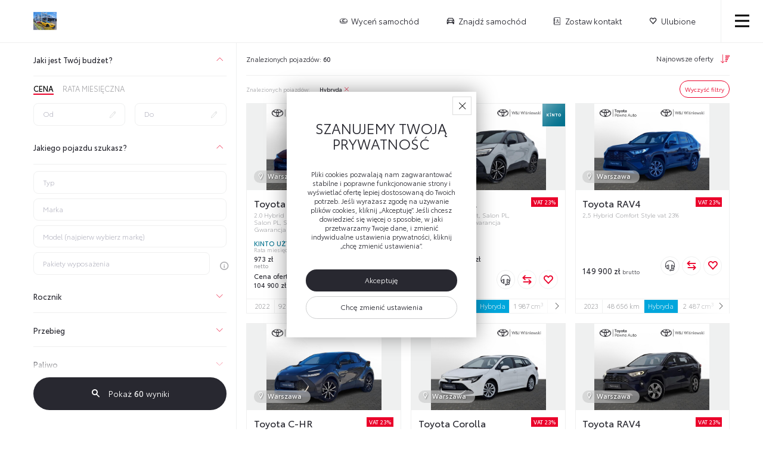

--- FILE ---
content_type: text/html; charset=UTF-8
request_url: https://uzywane.toyota-wisniewski.pl/oferty/additional/hybrid
body_size: 18413
content:
<!DOCTYPE html>
    <html lang="pl-PL">
    <head>
        <style id="performance-style">
            * {
                transition: none !important;
            }
        </style>

        <link rel="preload" href="/toyotapl/resources/img/main-hero_bg_600.webp" as="image"
              media="(max-width: 600px)">
        <link rel="preload" href="/toyotapl/resources/img/main-hero_bg_1000.webp" as="image"
              media="(min-width: 601px)">

        <link rel="preload" href="/toyotapl/resources/fonts/ToyotaType/ToyotaType-300.woff2"
              as="font" type="font/woff2" crossorigin>
        <link rel="preload" href="/toyotapl/resources/fonts/ToyotaType/ToyotaType-400.woff2"
              as="font" type="font/woff2" crossorigin>
        <link rel="preload" href="/toyotapl/resources/fonts/ToyotaType/ToyotaType-500.woff2"
              as="font" type="font/woff2" crossorigin>
        <link rel="preload"
              href="/toyotapl/resources/fonts/IconsToyotaFull/IconsToyotaFull.woff2"
              as="font" type="font/woff2" crossorigin>
        <link rel="preload" href="/toyotapl/resources/fonts/IconsWeb/IconsWeb.woff2"
              as="font" type="font/woff2" crossorigin>

        <link rel="preconnect" href="https://www.googletagmanager.com">
        <link rel="preconnect" href="https://www.google-analytics.com">

        <link href="/toyotapl/resources/styles/css/base.css?v=7" rel="stylesheet">

        <link href="/toyotapl/resources/styles/css/libs/select2.min.css?v=1684781643" rel="stylesheet">
<link href="/css/empty.css?v=1684781993" rel="stylesheet">
<link href="/assets/3551d29f/css/select2-addl.min.css?v=1721798492" rel="stylesheet">
<link href="/assets/3551d29f/css/select2-krajee-bs3.min.css?v=1721798492" rel="stylesheet">
<link href="/assets/c47137fb/css/kv-widgets.min.css?v=1654092339" rel="stylesheet">
<link href="/toyotapl/resources/styles/css/main.css?v=1768572247" rel="stylesheet">
<script src="/assets/16fd2ae3/js/i18n.js?v=1665866833"></script>
<script src="/assets/16fd2ae3/messages/pl-PL/app.js?v=1768572271"></script>
<script>window.s2options_669e5a8e = {"themeCss":".select2-container--krajee-bs3","sizeCss":"","doReset":true,"doToggle":true,"doOrder":false};
window.select2_ee6d5b7a = {"theme":"krajee-bs3","width":"100%","placeholder":"Typ","language":"pl-PL"};

window.select2_0cc66ec1 = {"theme":"krajee-bs3","width":"100%","placeholder":"Marka","language":"pl-PL"};

window.select2_6d86666f = {"theme":"krajee-bs3","width":"100%","placeholder":"Model (najpierw wybierz markę)","language":"pl-PL"};

window.select2_a1fe5650 = {"theme":"krajee-bs3","width":"100%","placeholder":"Pakiety wyposażenia","language":"pl-PL"};

window.select2_5f1e16b9 = {"theme":"krajee-bs3","width":"100%","placeholder":"Typ paliwa","language":"pl-PL"};

window.select2_97263e59 = {"theme":"krajee-bs3","width":"100%","placeholder":"Skrzynia biegów","language":"pl-PL"};

window.select2_630c892a = {"theme":"krajee-bs3","width":"100%","placeholder":"Rodzaj napędu","language":"pl-PL"};

window.select2_bc6cbd8f = {"theme":"krajee-bs3","width":"100%","placeholder":"Ilość siedzeń","language":"pl-PL"};

window.select2_bd151d90 = {"theme":"krajee-bs3","width":"100%","placeholder":"Wyposażenie","language":"pl-PL"};

window.select2_3210e4cd = {"theme":"krajee-bs3","width":"100%","placeholder":"Wybierz","language":"pl-PL"};
</script>        <meta name="csrf-param" content="_csrf">
<meta name="csrf-token" content="-VeJ4XL7gXepiBTZLyKbGVD7PNjS_9jW47lbab69SNqrAMKLQ5rXE93yXr9tdPIvGKxJ6oqUj-Gw8xcC3N4luQ==">

        <meta charset="UTF-8">
        <!--[if IE]>
        <meta http-equiv="X-UA-Compatible" content="IE=edge">
        <![endif]-->

        <!--TITLE-->
        <title>Zobacz oferty samochodów - już od 74 900 zł | Toyota Pewne Auto</title>

        <!--DESCRIPTION-->
        <meta name="description" content="Toyota W&J Wiśniewski">

        <!--KEYWORDS-->
        <meta name="keywords" content="samochody, używane, auto z gwarancją, Toyota, auto używane"/>

        <meta name="viewport" content="width=device-width, initial-scale=1.0">

        <meta property="og:title" content="Zobacz oferty samochodów - już od 74 900 zł | Toyota Pewne Auto">
        <meta property="og:type" content="website">
        <meta property="og:site_name" content="Toyota Pewne Auto">
        <meta property="og:url" content="https://uzywane.toyota-wisniewski.pl/oferty/additional/hybrid">
        <meta property="og:description" content="Odkryj gamę samochodów w programie Toyota Pewne Auto">
        <meta property="og:locale" content="pl_PL">
        <meta property="og:image" content="https://uzywane.toyota-wisniewski.pl/media/UsedCar/368580/696e2439069d9.jpg">

        <link rel="apple-touch-icon" sizes="180x180"
              href="/toyotapl/resources/img/favs/apple-touch-icon.png">
        <link rel="icon" type="image/png" sizes="32x32"
              href="/toyotapl/resources/img/favs/favicon-32x32.png">
        <link rel="icon" type="image/png" sizes="16x16"
              href="/toyotapl/resources/img/favs/favicon-16x16.png">
        <link rel="manifest" href="/toyotapl/resources/img/favs/site.webmanifest">
        <link rel="mask-icon" href="/toyotapl/resources/img/favs/safari-pinned-tab.svg"
              color="#ea002a">
        <meta name="msapplication-TileColor" content="#ea002a">
        <meta name="theme-color" content="#ea002a">
                <script>
            window.dataLayer = window.dataLayer || [];
            window.resourcesPrefix = 'toyotapl/';

            function gtag() {
                dataLayer.push(arguments);
            }

            gtag('consent', 'default', {
                'ad_storage': 'denied',
                'analytics_storage': 'denied',
                'ad_user_data': 'denied',
                'ad_personalization': 'denied'
            });

            var settings = {
                "googleMapsApiKey": "AIzaSyCUdekEUXfoql9kiR3bWalsK4PGvfkyfX8"
            }
            var translateTable = {
                //"clipboard": {
                //    "add": "//",
                //    "remove": "//",
                //    "add_success": "//",
                //    "remove_success": "//",
                //},
                //"compare": {
                //    //"add": "////",
                //    //"remove": "////",
                //    "add_success": "//",
                //    "remove_success": "//",
                //    //"tooFew": "//<!---->////",
                //    "tooMany": "//",
                //},
                "search": {
                    //"advSearch": "//",
                    //"stdSearch": "//",
                    "countCheck": "Sprawdzam dostępność",
                    "countEmpty": "Brak wyników",
                    //"countOffers": "//",
                },
                "subscribeForOffer": {
                    "badEmail": "Wpisz poprawny adres email",
                    "checkRules": "Zaznacz wymaganą zgodę",
                    "saveError": "Wystąpił błąd. Spróbuj ponownie",
                },
                "photoSphereViewer": {
                    "loading": "Ładowanie...",
                },
                "select2": {
                    "noResults": "Brak wyników",
                },
                'testDrive': {
                    'error': "Wystąpił błąd",
                    'thankYou': "Dziękujemy!",
                    'success': "Formularz został zapisany.<br>Pracownik stacji skontaktuje się we wskazanym terminie.",
                },
                "map": {
                    "offer": "Ofert",
                },
                "helpers": {
                    "error": "Wystąpił błąd. Spróbuj ponownie",
                },
                "findDealer": {
                    "emptyParams": "Musisz wybrać któryś z parametrów.",
                }
            }
        </script>
                    <script>
                const config = {
                    analytics_storage: 'denied',
                    ad_storage: 'denied',
                    ad_user_data: 'denied',
                    ad_personalization: 'denied'
                };

                
                
                gtag('consent', 'update', config);
            </script>

                            <!-- Google Tag Manager -->
<script>(function(w,d,s,l,i){w[l]=w[l]||[];w[l].push({'gtm.start':
new Date().getTime(),event:'gtm.js'});var f=d.getElementsByTagName(s)[0],
j=d.createElement(s),dl=l!='dataLayer'?'&l='+l:'';j.async=true;j.src=
'https://www.googletagmanager.com/gtm.js?id='+i+dl;f.parentNode.insertBefore(j,f);
})(window,document,'script','dataLayer','GTM-PW3J4HFL');</script>
<!-- End Google Tag Manager -->
<!-- Google Tag Manager (noscript) -->
<noscript><iframe src="
ns "
height="0" width="0" style="display:none;visibility:hidden"></iframe></noscript>
<!-- End Google Tag Manager (noscript) -->            
                            <script async src="https://www.googletagmanager.com/gtag/js?id=UA-696446-50"></script>
                <script>
                    gtag('js', new Date());
                    gtag('config', 'UA-696446-50');
                </script>
                            <script>
    !function(e,t,c,s,n,p,r,a){e[s]||((p=e[s]=function(){p.process?p.process.apply(p,arguments):p.queue.push(arguments)}).queue=[],p.l=+new Date,(r=t.createElement(c)).async=!0,r.src=n,(a=t.getElementsByTagName(c)[0]).parentNode.insertBefore(r,a))}(window,document,'script','c2cPixel','https://cdngazeta.pl/pixel/ID-625496');
    !function(d,m,e,v,n,t,s){d['WphTrackObject'] = n;
        d[n] = window[n] || function() {(d[n].queue=d[n].queue||[]).push(arguments)},
            d[n].l = 1 * new Date(), t=m.createElement(e), s=m.getElementsByTagName(e)[0],
            t.async=1;t.src=v;s.parentNode.insertBefore(t,s)}(window,document,'script',
        'https://pixel.wp.pl/w/tr.js', 'wph');
    wph('init', 'WPH-SCPC-VUKXG-AZG');
</script>
        <script>
            const params = new URLSearchParams(document.location.search);
            let campaignFound = false;
            const campaignData = {};
            const searchParams = ['utm_source', 'utm_medium', 'utm_campaign', 'utm_term', 'utm_content', 'dclid'];

            searchParams.forEach(param => {
                const value = params.get(param);
                if (value !== null) {
                    campaignFound = true;
                }
                campaignData[param] = value;
            });

            if (campaignFound) {
                campaignData['timestamp'] = Date.now(); 
                localStorage.setItem('campaignData', JSON.stringify(campaignData));
                const expireHours = 60 * 60 * 1000 * 24 * 7 + Date.now(); // 7 dni
                localStorage.setItem('expireDate', expireHours);
            }

            // Usuwanie danych
            const expireTime = localStorage.getItem('expireDate');
            if (expireTime !== null) {
                const now = Date.now();

                if (now > expireTime) {
                    localStorage.removeItem('campaignData');
                    localStorage.removeItem('expireDate');
                }
            }
        </script>
            </head>

    <body >

    
    <!-- HEADER -->
    
<header class="page-header">
    <a class="page-header__logo" href="/">

                    <img src="/media/SiteConfig/18/653907372a8c8.jpg" alt="Toyota W&J Wiśniewski">
        
    </a>
    <nav class="page-header__nav">
        <div class="page-header__nav__wrpr">

            <ul class="page-header__nav__group">
        <li>
        <a href="/korzysci-z-hybryd" data-siganltag-category="used_cars" data-siganltag-action="used_cars_subpage_hybrid-benefits" data-siganltag-label="main_nav">
            Korzyści z Hybryd        </a>
    </li>
    <li>
        <a href="/finansowanie" data-siganltag-category="used_cars" data-siganltag-action="used_cars_subpage_financing" data-siganltag-label="main_nav">
            Finansowanie        </a>
    </li>
</ul>

            <ul class="page-header__nav__group">
    <li>
        <a href="/akcesoria">
            Akcesoria        </a>
    </li>
    <li>
        <a href="/serwis-dobrych-cen">
            Serwis        </a>
    </li>
    <li>
        <a href="/toyotamore">
            Toyota More        </a>
    </li>
</ul>

            <ul class="page-header__nav__group">
    <li>
        <a href="/o-programie-toyota-pewne-auto">
            O programie Toyota Pewne Auto        </a>

        <ul class="page-header__nav__group__deep">
            <li>
                <a href="/kontrola-jakosci" data-siganltag-category="used_cars" data-siganltag-action="used_cars_subpage_quality" data-siganltag-label="main_nav">
                    Kontrola jakości                </a>
            </li>
            <li>
                <a href="/gwarancja" data-siganltag-category="used_cars" data-siganltag-action="used_cars_subpage_waranty" data-siganltag-label="main_nav">
                    Gwarancja                </a>
            </li>
        </ul>
    </li>
</ul>

        </div>
    </nav>

    <ul class="page-header__short-links">
                <li>
            <a href="/wycen-samochod" data-siganltag-category="used_cars" data-siganltag-action="used_cars_valuation_car" data-siganltag-label="main_nav">
                <i class="w-icon-coin-euro"></i><span>Wyceń samochód</span>
            </a>
        </li>
        <li>
            <a href="/oferty" data-siganltag-category="used_cars" data-siganltag-action="used_cars_find_cars" data-siganltag-label="main_nav">
                <i class="t-icon-tr-car"></i><span>Znajdź samochód</span>
            </a>
        </li>
                <li>
            <a href="/zostaw-kontakt" data-siganltag-category="cm360" data-siganltag-action="used_cars_cm360" data-siganltag-label="main_nav">
                <i class="w-icon-contacts"></i><span>Zostaw kontakt</span>
            </a>
        </li>
        <li>
            <a href="/ulubione" data-siganltag-category="used_cars" data-siganltag-action="used_cars_favorites" data-siganltag-label="main_nav">
                <em id="clipboard-counter"></em><i class="t-icon-tr-hearth"></i><span>Ulubione</span>
            </a>
        </li>
    </ul>

    <button class="page-header__menu-toggler" type="button" data-click="toggleMenu" aria-label="Pokaż / Ukryj Menu" title="Pokaż / Ukryj Menu"><span><span></span></span></button>
</header>
<!-- end HEADER -->
    <!-- END HEADER -->

    <main role="main">
        <!-- SRP -->
<div class="srp full-page-wrpr full-page-wrpr--desktop">
    <!-- SRP FILTERS -->
<form id="searchForm" class="srp__filters" action="//uzywane.toyota-wisniewski.pl/oferty" method="get" autocomplete="off" onsubmit="serveSearch(this); return false;">
<div class="srp__filters__header">
    <a class="srp__filters__header__logo" href="/">
        <img src="/toyotapl/resources/img/toyota-logo_dark.svg"
             alt="Toyota W&J Wiśniewski" width="200" height="41">
    </a>
    <button type="button" class="srp__filters__header__toggler" data-click="showFilters">
        <i class="w-icon-cross2"></i>
    </button>
</div>

<div class="srp__filters__content">

    <!-- BUDŻET -->
    <div class="srp__filters__section">
        <div class="srp__filters__section__header" data-click="toggleCollapse" data-target="parent">
            <strong>Jaki jest Twój budżet?</strong>
            <button type="button" class="srp__filters__section__header__toggler">
                <i class="w-icon-chevron-up"></i>
            </button>
        </div>
                <div class="srp__filters__section__content row">
            <div class="srp__filters__section__content__element-tabs col-12">
                <label class="srp__filters__section__content__element-tabs__tab">
                    <input type="radio" name="test" data-predef-change="price" data-predef-target="cost-range"
                           data-slug="price" checked>
                    <em>Cena</em>
                </label>
                <label class="srp__filters__section__content__element-tabs__tab">
                    <input type="radio" name="test" data-predef-change="installment" data-predef-target="cost-range"
                           data-slug="installment" >
                    <em>Rata miesięczna</em>
                </label>
            </div>
            <div class="srp__filters__section__content__element col-6">
                <div class="predef-select">
                    
<input type="text" id="usedcarsearch-pricemin" class="form-control form-control--icon-edit" name="UsedCarSearch[priceMin]" placeholder="Od" data-predef-input="cost-range" autocomplete="new-password" data-slug="price-from" data-suffix="Min">
                    <div class="predef-select__content" data-predef-show="price" data-predef-select="cost-range">
                        <div class="predef-select__content__values predef-values-price">
                                                            <span data-predef-value="10000">10 000 zł</span>
                                                            <span data-predef-value="25000">25 000 zł</span>
                                                            <span data-predef-value="50000">50 000 zł</span>
                                                            <span data-predef-value="75000">75 000 zł</span>
                                                            <span data-predef-value="100000">100 000 zł</span>
                                                    </div>
                        <div class="predef-select__content__values predef-values-installment">
                                                            <span data-predef-value="500">500 zł</span>
                                                            <span data-predef-value="1000">1 000 zł</span>
                                                            <span data-predef-value="2000">2 000 zł</span>
                                                            <span data-predef-value="5000">5 000 zł</span>
                                                            <span data-predef-value="10000">10 000 zł</span>
                                                    </div>
                    </div>
                    <button type="button" class="predef-select__clear"><i class="w-icon-cross"></i></button>
                </div>
            </div>
            <div class="srp__filters__section__content__element col-6">
                <div class="predef-select">
                    
<input type="text" id="usedcarsearch-pricemax" class="form-control form-control--icon-edit" name="UsedCarSearch[priceMax]" placeholder="Do" data-predef-input="cost-range" autocomplete="new-password" data-slug="price-to" data-suffix="Max">
                    <div class="predef-select__content" data-predef-show="price" data-predef-select="cost-range">
                        <div class="predef-select__content__values predef-values-price">
                                                            <span data-predef-value="10000">10 000 zł</span>
                                                            <span data-predef-value="25000">25 000 zł</span>
                                                            <span data-predef-value="50000">50 000 zł</span>
                                                            <span data-predef-value="75000">75 000 zł</span>
                                                            <span data-predef-value="100000">100 000 zł</span>
                                                    </div>
                        <div class="predef-select__content__values predef-values-installment">
                                                            <span data-predef-value="500">500 zł</span>
                                                            <span data-predef-value="1000">1 000 zł</span>
                                                            <span data-predef-value="2000">2 000 zł</span>
                                                            <span data-predef-value="5000">5 000 zł</span>
                                                            <span data-predef-value="10000">10 000 zł</span>
                                                    </div>
                    </div>
                    <button type="button" class="predef-select__clear"><i class="w-icon-cross"></i></button>
                </div>
            </div>
        </div>
    </div>
    <!-- --- -->

    

    <!-- KATEGORIA MARKA MODEL -->
    <div class="srp__filters__section">
        <div class="srp__filters__section__header" data-click="toggleCollapse" data-target="parent">
            <strong>Jakiego pojazdu szukasz?</strong>
            <button type="button" class="srp__filters__section__header__toggler">
                <i class="w-icon-chevron-up"></i>
            </button>
        </div>
        <!-- <div class="srp__filters__section__content row">
            <div class="srp__filters__section__content__element col-12">
                <div class="car-type-toggler car-type-toggler--full-width">
                    <label class="car-type-toggler__btn">
                        <input type="radio" name="type" value="new">
                        <span class="car-type-toggler__btn__content">Nowe</span>
                    </label>
                    <label class="car-type-toggler__btn">
                        <input type="radio" name="type" value="all" checked>
                        <span class="car-type-toggler__btn__content">Wszystkie</span>
                    </label>
                    <label class="car-type-toggler__btn">
                        <input type="radio" name="type" value="used">
                        <span class="car-type-toggler__btn__content">Używane</span>
                    </label>
                </div>
            </div>
        </div> -->
        <div class="srp__filters__section__content row">
            <div class="srp__filters__section__content__element col-12">
                
<span id="parent-s2-togall-usedcarsearch-bodies" style="display:none"><span id="s2-togall-usedcarsearch-bodies" class="s2-togall-button s2-togall-select"><span class="s2-select-label"><i class="glyphicon glyphicon-unchecked"></i>Zaznacz wszystkie</span><span class="s2-unselect-label"><i class="glyphicon glyphicon-check"></i>Odznacz wszystkie</span></span></span><div class="kv-plugin-loading loading-usedcarsearch-bodies">&nbsp;</div><input type="hidden" name="UsedCarSearch[bodies]" value=""><select id="usedcarsearch-bodies" class="form-control" name="UsedCarSearch[bodies][]" multiple size="4" data-slug="body" data-s2-options="s2options_669e5a8e" data-krajee-select2="select2_ee6d5b7a" style="width: 100%; height: 1px; visibility: hidden;">
<option value="hatchback">Hatchback</option>
<option value="sedan">Sedan</option>
<option value="station-wagon">Kombi</option>
<option value="coupe">Sportowy</option>
<option value="suv">SUV</option>
<option value="mpv">Van / Bus</option>
<option value="truck">Dostawczy</option>
<option value="temperature-controlled">Chłodnia/izoterma</option>
<option value="others">Inne</option>
</select>
            </div>
            <div class="srp__filters__section__content__element col-12">
                
<span id="parent-s2-togall-searchFormBrands" style="display:none"><span id="s2-togall-searchFormBrands" class="s2-togall-button s2-togall-select"><span class="s2-select-label"><i class="glyphicon glyphicon-unchecked"></i>Zaznacz wszystkie</span><span class="s2-unselect-label"><i class="glyphicon glyphicon-check"></i>Odznacz wszystkie</span></span></span><div class="kv-plugin-loading loading-searchFormBrands">&nbsp;</div><input type="hidden" name="UsedCarSearch[brands]" value=""><select id="searchFormBrands" class="form-control" name="UsedCarSearch[brands][]" multiple size="4" data-slug="brand" data-depends="true" data-s2-options="s2options_669e5a8e" data-krajee-select2="select2_0cc66ec1" style="width: 100%; height: 1px; visibility: hidden;">
<option value="toyota">Toyota</option>
<option value="lexus">Lexus</option>
<option value="abarth">Abarth</option>
<option value="alfa-romeo">Alfa Romeo</option>
<option value="aston-martin">Aston Martin</option>
<option value="audi">Audi</option>
<option value="bmw">BMW</option>
<option value="byd">BYD</option>
<option value="chevrolet">Chevrolet</option>
<option value="chrysler">Chrysler</option>
<option value="citroen">Citroën</option>
<option value="cupra">Cupra</option>
<option value="dacia">Dacia</option>
<option value="dodge">Dodge</option>
<option value="dongfeng">Dongfeng</option>
<option value="ds-automobiles">DS Automobiles</option>
<option value="fiat">Fiat</option>
<option value="ford">Ford</option>
<option value="honda">Honda</option>
<option value="hyundai">Hyundai</option>
<option value="infiniti">Infiniti</option>
<option value="jaguar">Jaguar</option>
<option value="jeep">Jeep</option>
<option value="kia">Kia</option>
<option value="lada">Lada</option>
<option value="land-rover">Land Rover</option>
<option value="ligier">Ligier</option>
<option value="maserati">Maserati</option>
<option value="mazda">Mazda</option>
<option value="mercedes-benz">Mercedes-Benz</option>
<option value="mini">Mini</option>
<option value="mitsubishi">Mitsubishi</option>
<option value="nissan">Nissan</option>
<option value="opel">Opel</option>
<option value="peugeot">Peugeot</option>
<option value="porsche">Porsche</option>
<option value="renault">Renault</option>
<option value="seat">Seat</option>
<option value="skoda">Škoda</option>
<option value="ssangyong">SsangYong</option>
<option value="subaru">Subaru</option>
<option value="suzuki">Suzuki</option>
<option value="tesla">Tesla</option>
<option value="volkswagen">Volkswagen</option>
<option value="volvo">Volvo</option>
</select>
            </div>
            <div id="search_models" class="srp__filters__section__content__element col-12">
                
<span id="parent-s2-togall-searchFormModels" style="display:none"><span id="s2-togall-searchFormModels" class="s2-togall-button s2-togall-select"><span class="s2-select-label"><i class="glyphicon glyphicon-unchecked"></i>Zaznacz wszystkie</span><span class="s2-unselect-label"><i class="glyphicon glyphicon-check"></i>Odznacz wszystkie</span></span></span><div class="kv-plugin-loading loading-searchFormModels">&nbsp;</div><input type="hidden" name="UsedCarSearch[models]" value="" disabled><select id="searchFormModels" class="form-control disabled" name="UsedCarSearch[models][]" disabled multiple size="4" data-slug="model" data-s2-options="s2options_669e5a8e" data-krajee-select2="select2_6d86666f" style="width: 100%; height: 1px; visibility: hidden;">

</select>
            </div>
            <div id="search_equipment_bundles" class="srp__filters__section__content__element col-11">
                
<span id="parent-s2-togall-searchFormEquipmentBundles" style="display:none"><span id="s2-togall-searchFormEquipmentBundles" class="s2-togall-button s2-togall-select"><span class="s2-select-label"><i class="glyphicon glyphicon-unchecked"></i>Zaznacz wszystkie</span><span class="s2-unselect-label"><i class="glyphicon glyphicon-check"></i>Odznacz wszystkie</span></span></span><div class="kv-plugin-loading loading-searchFormEquipmentBundles">&nbsp;</div><input type="hidden" name="UsedCarSearch[equipmentBundles]" value=""><select id="searchFormEquipmentBundles" class="form-control disabled" name="UsedCarSearch[equipmentBundles][]" multiple size="4" data-slug="equipment_bundles" data-s2-options="s2options_669e5a8e" data-krajee-select2="select2_a1fe5650" style="width: 100%; height: 1px; visibility: hidden;">
<option value="22">Adventure</option>
<option value="9">City</option>
<option value="1">Comfort</option>
<option value="12">Dynamic</option>
<option value="6">Executive</option>
<option value="24">F SPORT</option>
<option value="16">Family</option>
<option value="10">GR Sport</option>
<option value="33">OMOTENASHI</option>
<option value="21">Premier Edition</option>
<option value="4">Premium</option>
<option value="8">Prestige</option>
<option value="7">Selection</option>
<option value="2">Style</option>
<option value="3">Tech</option>
<option value="13">VIP</option>
<option value="11">X-Play</option>
</select>
            </div>
            <div id="search_equipment_bundles" class="srp__filters__section__content__element col-1">
                <samp class="form-radio__info" data-balloon="W przypadku wielokrotnego wyboru, zostaną wyszukane tylko te oferty, które posiadają wszystkie zaznaczone pakiety." data-balloon-pos="left">
                    <i class="t-icon-tr-info"></i>
                </samp>
            </div>
        </div>
    </div>
    <!-- --- -->

    <!-- LOKALIZACJA -->
        <!-- --- -->
            <!-- ROCZNIK -->
        <div class="srp__filters__section collapsed">
            <div class="srp__filters__section__header" data-click="toggleCollapse" data-target="parent">
                <strong>Rocznik</strong>
                <button type="button" class="srp__filters__section__header__toggler">
                    <i class="w-icon-chevron-up"></i>
                </button>
            </div>
            <div class="srp__filters__section__content row">
                <div class="srp__filters__section__content__element col-6">
                    
<input type="text" id="usedcarsearch-yearmin" class="form-control form-control--icon-edit" name="UsedCarSearch[yearMin]" placeholder="Od" autocomplete="new-password" data-slug="year-from">
                </div>
                <div class="srp__filters__section__content__element col-6">
                    
<input type="text" id="usedcarsearch-yearmax" class="form-control form-control--icon-edit" name="UsedCarSearch[yearMax]" placeholder="Do" autocomplete="new-password" data-slug="year-to">
                </div>
            </div>
        </div>
        <!-- --- -->
    
    <!-- PRZEBIEG -->
    <div
        class="srp__filters__section collapsed">
        <div class="srp__filters__section__header" data-click="toggleCollapse" data-target="parent">
            <strong>Przebieg</strong>
            <button type="button" class="srp__filters__section__header__toggler">
                <i class="w-icon-chevron-up"></i>
            </button>
        </div>
        <div class="srp__filters__section__content row">
            <div class="srp__filters__section__content__element col-6">
                <div class="predef-select">
                    
<input type="text" id="usedcarsearch-mileagemin" class="form-control form-control--icon-edit" name="UsedCarSearch[mileageMin]" placeholder="Od" data-predef-input="mileage-range" autocomplete="new-password" data-slug="mileage-from">
                    <div class="predef-select__content" data-predef-select="mileage-range">
                        <div class="predef-select__content__values predef-values-mileage">
                                                            <span data-predef-value="10000">10 000 km</span>
                                                            <span data-predef-value="50000">50 000 km</span>
                                                            <span data-predef-value="100000">100 000 km</span>
                                                            <span data-predef-value="150000">150 000 km</span>
                                                            <span data-predef-value="200000">200 000 km</span>
                                                    </div>
                    </div>
                    <button type="button" class="predef-select__clear"><i class="w-icon-cross"></i></button>
                </div>
            </div>
            <div class="srp__filters__section__content__element col-6">
                <div class="predef-select">
                    
<input type="text" id="usedcarsearch-mileagemax" class="form-control form-control--icon-edit" name="UsedCarSearch[mileageMax]" placeholder="Do" data-predef-input="mileage-range" autocomplete="new-password" data-slug="mileage-to">
                    <div class="predef-select__content" data-predef-select="mileage-range">
                        <div class="predef-select__content__values predef-values-mileage">
                                                            <span data-predef-value="10000">10 000 km</span>
                                                            <span data-predef-value="50000">50 000 km</span>
                                                            <span data-predef-value="100000">100 000 km</span>
                                                            <span data-predef-value="150000">150 000 km</span>
                                                            <span data-predef-value="200000">200 000 km</span>
                                                    </div>
                    </div>
                    <button type="button" class="predef-select__clear"><i class="w-icon-cross"></i></button>
                </div>
            </div>
        </div>
    </div>
    <!-- --- -->


    <!--PALIWO-->
    <div
        class="srp__filters__section collapsed">
        <div class="srp__filters__section__header" data-click="toggleCollapse" data-target="parent">
            <strong>Paliwo</strong>
            <button type="button" class="srp__filters__section__header__toggler">
                <i class="w-icon-chevron-up"></i>
            </button>
        </div>
        <div class="srp__filters__section__content row">
            <div class="srp__filters__section__content__element col-12">
                
<span id="parent-s2-togall-usedcarsearch-fuels" style="display:none"><span id="s2-togall-usedcarsearch-fuels" class="s2-togall-button s2-togall-select"><span class="s2-select-label"><i class="glyphicon glyphicon-unchecked"></i>Zaznacz wszystkie</span><span class="s2-unselect-label"><i class="glyphicon glyphicon-check"></i>Odznacz wszystkie</span></span></span><div class="kv-plugin-loading loading-usedcarsearch-fuels">&nbsp;</div><input type="hidden" name="UsedCarSearch[fuels]" value=""><select id="usedcarsearch-fuels" class="form-control" name="UsedCarSearch[fuels][]" multiple size="4" data-slug="fuel" data-s2-options="s2options_669e5a8e" data-krajee-select2="select2_5f1e16b9" style="width: 100%; height: 1px; visibility: hidden;">
<option value="petrol">Benzyna</option>
<option value="petrol-cng">Benzyna + CNG</option>
<option value="petrol-lpg">Benzyna + LPG</option>
<option value="diesel">Diesel</option>
<option value="electric">Elektryczny</option>
<option value="hybrid">Hybryda</option>
<option value="hybrid-plug-in">Hybryda Plug-in</option>
<option value="hydrogen">Wodór</option>
</select>
            </div>
        </div>
    </div>

    <!-- PARAMETRY -->
    <div
        class="srp__filters__section collapsed">
        <div class="srp__filters__section__header" data-click="toggleCollapse" data-target="parent">
            <strong>Parametry pojazdu</strong>
            <button type="button" class="srp__filters__section__header__toggler">
                <i class="w-icon-chevron-up"></i>
            </button>
        </div>
        <!--SKRZYNIA-->
        <div class="srp__filters__section__content row">
            <div class="srp__filters__section__content__element col-12">
                
<span id="parent-s2-togall-usedcarsearch-gearboxes" style="display:none"><span id="s2-togall-usedcarsearch-gearboxes" class="s2-togall-button s2-togall-select"><span class="s2-select-label"><i class="glyphicon glyphicon-unchecked"></i>Zaznacz wszystkie</span><span class="s2-unselect-label"><i class="glyphicon glyphicon-check"></i>Odznacz wszystkie</span></span></span><div class="kv-plugin-loading loading-usedcarsearch-gearboxes">&nbsp;</div><input type="hidden" name="UsedCarSearch[gearboxes]" value=""><select id="usedcarsearch-gearboxes" class="form-control" name="UsedCarSearch[gearboxes][]" multiple size="4" data-slug="gearbox" data-s2-options="s2options_669e5a8e" data-krajee-select2="select2_97263e59" style="width: 100%; height: 1px; visibility: hidden;">
<option value="manual">Manualna</option>
<option value="automatic">Automatyczna</option>
</select>
            </div>
        </div>
        <!--NAPĘD-->
        <div class="srp__filters__section__content row">
            <div class="srp__filters__section__content__element col-12">
                
<span id="parent-s2-togall-usedcarsearch-transmissions" style="display:none"><span id="s2-togall-usedcarsearch-transmissions" class="s2-togall-button s2-togall-select"><span class="s2-select-label"><i class="glyphicon glyphicon-unchecked"></i>Zaznacz wszystkie</span><span class="s2-unselect-label"><i class="glyphicon glyphicon-check"></i>Odznacz wszystkie</span></span></span><div class="kv-plugin-loading loading-usedcarsearch-transmissions">&nbsp;</div><input type="hidden" name="UsedCarSearch[transmissions]" value=""><select id="usedcarsearch-transmissions" class="form-control" name="UsedCarSearch[transmissions][]" multiple size="4" data-slug="transmission" data-s2-options="s2options_669e5a8e" data-krajee-select2="select2_630c892a" style="width: 100%; height: 1px; visibility: hidden;">
<option value="front-wheel">Na przednie koła</option>
<option value="rear-wheel">Na tylne koła</option>
<option value="4x4">4x4</option>
</select>
            </div>
        </div>
        <!--MIEJSCA-->
        <div class="srp__filters__section__content row">
            <div class="srp__filters__section__content__element col-12">
                
<span id="parent-s2-togall-usedcarsearch-seatsoption" style="display:none"><span id="s2-togall-usedcarsearch-seatsoption" class="s2-togall-button s2-togall-select"><span class="s2-select-label"><i class="glyphicon glyphicon-unchecked"></i>Zaznacz wszystkie</span><span class="s2-unselect-label"><i class="glyphicon glyphicon-check"></i>Odznacz wszystkie</span></span></span><div class="kv-plugin-loading loading-usedcarsearch-seatsoption">&nbsp;</div><input type="hidden" name="UsedCarSearch[seatsOption]" value=""><select id="usedcarsearch-seatsoption" class="form-control" name="UsedCarSearch[seatsOption][]" multiple size="4" data-slug="num-of-seats" data-s2-options="s2options_669e5a8e" data-krajee-select2="select2_bc6cbd8f" style="width: 100%; height: 1px; visibility: hidden;">
<option value="2-3">2/3</option>
<option value="4-5">4/5</option>
<option value="6-">6/6+</option>
</select>
            </div>
        </div>
        <!--WYPOSAŻENIE-->
        <div class="srp__filters__section__content row">
    <div class="srp__filters__section__content__element col-12">
        
<span id="parent-s2-togall-usedcarsearch-equipments" style="display:none"><span id="s2-togall-usedcarsearch-equipments" class="s2-togall-button s2-togall-select"><span class="s2-select-label"><i class="glyphicon glyphicon-unchecked"></i>Zaznacz wszystkie</span><span class="s2-unselect-label"><i class="glyphicon glyphicon-check"></i>Odznacz wszystkie</span></span></span><div class="kv-plugin-loading loading-usedcarsearch-equipments">&nbsp;</div><input type="hidden" name="UsedCarSearch[equipments]" value=""><select id="usedcarsearch-equipments" class="form-control" name="UsedCarSearch[equipments][]" multiple size="4" data-slug="equipment" data-s2-options="s2options_669e5a8e" data-krajee-select2="select2_bd151d90" style="width: 100%; height: 1px; visibility: hidden;">
<option value="alloy-rims">Alufelgi</option>
<option value="esp">ESP (stabilizacja toru jazdy)</option>
<option value="tow-hitch">Hak</option>
<option value="automatic-climate-control">Klimatyzacja automatyczna</option>
<option value="manual-air-conditioning">Klimatyzacja manualna</option>
<option value="xenon-headlamps">Światła ksenonowe</option>
<option value="led-headlamps">Światła LED</option>
<option value="roof-rails">Relingi dachowe</option>
<option value="leather-upholstery">Tapicerka skórzana</option>
<option value="cruise-control">Tempomat</option>
</select>
    </div>
</div>    </div>
    <!-- --- -->

    <!-- POJEMNOŚĆ -->
    <div
        class="srp__filters__section collapsed">
        <div class="srp__filters__section__header" data-click="toggleCollapse" data-target="parent">
            <strong>Pojemność</strong>
            <button type="button" class="srp__filters__section__header__toggler">
                <i class="w-icon-chevron-up"></i>
            </button>
        </div>
        <div class="srp__filters__section__content row">
            <div class="srp__filters__section__content__element col-6">
                <div class="predef-select">
                    
<input type="text" id="usedcarsearch-capacitymin" class="form-control form-control--icon-edit" name="UsedCarSearch[capacityMin]" placeholder="Od" data-predef-input="capacity-range" autocomplete="new-passowrd" data-slug="capacity-from">
                    <div class="predef-select__content" data-predef-select="capacity-range">
                        <div class="predef-select__content__values predef-values-capacity">
                                                            <span data-predef-value="1000">1 000 cm<sup>3</sup></span>
                                                            <span data-predef-value="1300">1 300 cm<sup>3</sup></span>
                                                            <span data-predef-value="1500">1 500 cm<sup>3</sup></span>
                                                            <span data-predef-value="2000">2 000 cm<sup>3</sup></span>
                                                    </div>
                    </div>
                    <button type="button" class="predef-select__clear"><i class="w-icon-cross"></i></button>
                </div>
            </div>
            <div class="srp__filters__section__content__element col-6">
                <div class="predef-select">
                    
<input type="text" id="usedcarsearch-capacitymax" class="form-control form-control--icon-edit" name="UsedCarSearch[capacityMax]" placeholder="Do" data-predef-input="capacity-range" autocomplete="new-passowrd" data-slug="capacity-to">
                    <div class="predef-select__content" data-predef-select="capacity-range">
                        <div class="predef-select__content__values predef-values-capacity">
                                                            <span data-predef-value="1000">1 000 cm<sup>3</sup></span>
                                                            <span data-predef-value="1300">1 300 cm<sup>3</sup></span>
                                                            <span data-predef-value="1500">1 500 cm<sup>3</sup></span>
                                                            <span data-predef-value="2000">2 000 cm<sup>3</sup></span>
                                                    </div>
                    </div>
                    <button type="button" class="predef-select__clear"><i class="w-icon-cross"></i></button>
                </div>
            </div>
        </div>
    </div>
    <!-- --- -->

    <!-- MOC -->
    <div
        class="srp__filters__section collapsed">
        <div class="srp__filters__section__header" data-click="toggleCollapse" data-target="parent">
            <strong>Moc</strong>
            <button type="button" class="srp__filters__section__header__toggler">
                <i class="w-icon-chevron-up"></i>
            </button>
        </div>
        <div class="srp__filters__section__content row">
            <div class="srp__filters__section__content__element col-6">
                <div class="predef-select">
                    
<input type="text" id="usedcarsearch-hpowermin" class="form-control form-control--icon-edit" name="UsedCarSearch[hPowerMin]" placeholder="Od" data-predef-input="power-range" autocomplete="new-password" data-slug="power-from">
                    <div class="predef-select__content" data-predef-select="power-range">
                        <div class="predef-select__content__values predef-values-power">
                                                            <span data-predef-value="100">100 KM</span>
                                                            <span data-predef-value="130">130 KM</span>
                                                            <span data-predef-value="150">150 KM</span>
                                                            <span data-predef-value="200">200 KM</span>
                                                    </div>
                    </div>
                    <button type="button" class="predef-select__clear"><i class="w-icon-cross"></i></button>
                </div>
            </div>
            <div class="srp__filters__section__content__element col-6">
                <div class="predef-select">
                    
<input type="text" id="usedcarsearch-hpowermax" class="form-control form-control--icon-edit" name="UsedCarSearch[hPowerMax]" placeholder="Do" data-predef-input="power-range" autocomplete="new-password" data-slug="power-to">
                    <div class="predef-select__content" data-predef-select="power-range">
                        <div class="predef-select__content__values predef-values-power">
                                                            <span data-predef-value="100">100 KM</span>
                                                            <span data-predef-value="130">130 KM</span>
                                                            <span data-predef-value="150">150 KM</span>
                                                            <span data-predef-value="200">200 KM</span>
                                                    </div>
                    </div>
                    <button type="button" class="predef-select__clear"><i class="w-icon-cross"></i></button>
                </div>
            </div>
        </div>
    </div>
    <!-- --- -->

            <!-- DEALER -->
        <div class="srp__filters__section collapsed">
            <div class="srp__filters__section__header" data-click="toggleCollapse" data-target="parent">
                <strong>Diler</strong>
                <button type="button" class="srp__filters__section__header__toggler">
                    <i class="w-icon-chevron-up"></i>
                </button>
            </div>
            <div class="srp__filters__section__content row">
                <div class="srp__filters__section__content__element col-12">
                    <div class="predef-select">
                        
<span id="parent-s2-togall-usedcarsearch-dealerslugs" style="display:none"><span id="s2-togall-usedcarsearch-dealerslugs" class="s2-togall-button s2-togall-select"><span class="s2-select-label"><i class="glyphicon glyphicon-unchecked"></i>Zaznacz wszystkie</span><span class="s2-unselect-label"><i class="glyphicon glyphicon-check"></i>Odznacz wszystkie</span></span></span><div class="kv-plugin-loading loading-usedcarsearch-dealerslugs">&nbsp;</div><input type="hidden" name="UsedCarSearch[dealerSlugs]" value=""><select id="usedcarsearch-dealerslugs" class="form-control" name="UsedCarSearch[dealerSlugs][]" multiple size="4" data-slug="dealers" data-s2-options="s2options_669e5a8e" data-krajee-select2="select2_3210e4cd" style="width: 100%; height: 1px; visibility: hidden;">
<option value="toyota-warszawa-mosciska-izabelin">Toyota Warszawa Mościska Izabelin</option>
</select>
                    </div>
                </div>
            </div>
        </div>
        <!-- --- -->
    
    <!-- DODATKOWE -->
    <div class="srp__filters__section">
        <div class="srp__filters__section__header" data-click="toggleCollapse" data-target="parent">
            <strong>Dodatkowe</strong>
            <button type="button" class="srp__filters__section__header__toggler">
                <i class="w-icon-chevron-up"></i>
            </button>
        </div>
        <div class="srp__filters__section__content row">
            <!--HYBRYDA-->
            <div class="srp__filters__section__content__element col-12">
                <label class="form-checkbox">
                    <input type="hidden" name="UsedCarSearch[toyotaHybrid]" value="0"><input type="checkbox" id="usedcarsearch-toyotahybrid" name="UsedCarSearch[toyotaHybrid]" value="hybrid" checked data-slug="additional">                    <em></em>
                    <span class="text-hybrid">Hybryda</span>
                    <samp class="form-checkbox__info" data-balloon="Niezależnie od tego, czy poszukujesz płynniejszego i cichszego sposobu prowadzenia samochodu, czy chcesz zmaksymalizować efektywność zużycia paliwa przy jednoczesnym minimalizowaniu emisji - masz długą listę powodów które pozwolą Ci odmienić Twoje życie.">
                        <i class="t-icon-tr-info"></i>
                    </samp>
                </label>
            </div>
            <!--DEMO-->
            <div class="srp__filters__section__content__element col-12">
                <label class="form-checkbox">
                    <input type="hidden" name="UsedCarSearch[demo]" value="0"><input type="checkbox" id="usedcarsearch-demo" name="UsedCarSearch[demo]" value="test" data-slug="additional">                    <em></em>
                    <span>Samochód testowy</span>
                    <samp class="form-checkbox__info" data-balloon="Niski przebieg, bogate wyposażenie i gwarancja producenta - to cechy samochodów testowych i demonstracyjnych.">
                        <i class="t-icon-tr-info"></i>
                    </samp>
                </label>
            </div>
            <!--DOSTAWCZY-->
            <div class="srp__filters__section__content__element col-12">
                <label class="form-checkbox">
                    <input type="hidden" name="UsedCarSearch[truck]" value="0"><input type="checkbox" id="usedcarsearch-truck" name="UsedCarSearch[truck]" value="truck" data-slug="body">                    <em></em>
                    <span>Dostawczy</span>
                </label>
            </div>
            <!--VAT-->
            <div class="srp__filters__section__content__element col-12">
                <label class="form-checkbox">
                    <input type="hidden" name="UsedCarSearch[vat]" value="0"><input type="checkbox" id="usedcarsearch-vat" name="UsedCarSearch[vat]" value="vat-full" data-slug="additional">                    <em></em>
                    <span>Faktura VAT</span>
                </label>
            </div>
            <!--360-->
            <div class="srp__filters__section__content__element col-12">
                <label class="form-checkbox">
                    <input type="hidden" name="UsedCarSearch[images360]" value="0"><input type="checkbox" id="usedcarsearch-images360" name="UsedCarSearch[images360]" value="images360" data-slug="additional">                    <em></em>
                    <span>Zdjęcia 360°</span>
                </label>
            </div>
            <!--GWARANCJA-->
            <div class="srp__filters__section__content__element col-12">
                <label class="form-checkbox">
                    <input type="hidden" name="UsedCarSearch[warranty]" value="0"><input type="checkbox" id="usedcarsearch-warranty" name="UsedCarSearch[warranty]" value="warranty" data-slug="additional">                    <em></em>
                    <span>Gwarancja</span>
                </label>
            </div>
            <div class="srp__filters__section__content__element col-12">
                <label class="form-checkbox">
                    <input type="hidden" name="UsedCarSearch[is_disabled_transport_ready]" value="0"><input type="checkbox" id="usedcarsearch-is_disabled_transport_ready" name="UsedCarSearch[is_disabled_transport_ready]" value="is_disabled_transport_ready" data-slug="additional">                    <em></em>
                    <span>Przewóz osób niepełnosprawnych</span>
                </label>
            </div>
            <div class="srp__filters__section__content__element col-12">
                <label class="form-checkbox">
                    <input type="hidden" name="UsedCarSearch[is_service_body_installed]" value="0"><input type="checkbox" id="usedcarsearch-is_service_body_installed" name="UsedCarSearch[is_service_body_installed]" value="is_service_body_installed" data-slug="additional">                    <em></em>
                    <span>Zabudowa serwisowa</span>
                </label>
            </div>
            <div class="srp__filters__section__content__element col-12">
                <label class="form-checkbox">
                    <input type="hidden" name="UsedCarSearch[is_cargo_secured]" value="0"><input type="checkbox" id="usedcarsearch-is_cargo_secured" name="UsedCarSearch[is_cargo_secured]" value="is_cargo_secured" data-slug="additional">                    <em></em>
                    <span>Zabezpieczenie przestrzeni ładunkowej</span>
                </label>
            </div>
        </div>
    </div>
    <!-- --- -->
</div>
<div class="srp__filters__footer">
    <button type="submit" class="btn btn--lg btn--secondary btn--full" id="searchFormButton">
        <span class="btn__wrpr">
            <i class="t-icon-tr-search"></i>
            <span>Pokaż <b>60</b> wyniki</span>
        </span>
    </button>
</div>

<input type="hidden" id="usedcarsearch-humansort" class="form-control" name="UsedCarSearch[humanSort]" value="new-" data-slug="_sort" data-default-value="new-">
</form><!-- end SRP FILTERS -->
    <!-- SRP CONTENT -->
<div id="offers-list" class="srp__content" data-pjax-container="" data-pjax-push-state data-pjax-timeout="100000" data-anchor="refresh">
<!-- SRP HEADER -->
<div class="srp__header">
    <button type="button" class="btn btn--text srp__header__filter-btn" data-click="showFilters">
        <span class="btn__wrpr">
            <i class="w-icon-equalizer"></i>
            <span>Filtry wyników</span>
            <em class="badge badge--lighter-gray badge--outline badge--sm">1</em>
        </span>
    </button>

    <div class="srp__header__counter">
        <span>Znalezionych pojazdów:</span>
        <strong>60</strong>
    </div>

    
<div class="sort-button">
    <button type="button" class="btn btn--text">
        <span class="btn__wrpr">
            <span>Najnowsze oferty</span>
            <i class="w-icon-sort-amount-desc"></i>
        </span>
    </button>

    <ul class="sort-button__values" data-form="searchForm">
        <li data-sort="new-"><i class="w-icon-medal-empty"></i><span>Najnowsze oferty</span></li>
        <li data-sort="old"><i class="w-icon-medal-empty"></i><span>Najstarsze oferty</span></li>
        <li data-sort="year-"><i class="w-icon-calendar-empty"></i><span>Rok produkcji najnowsze</span></li>
        <li data-sort="year"><i class="w-icon-calendar-empty"></i><span>Rok produkcji najstarsze</span></li>
        <li data-sort="sale"><i class="w-icon-tags"></i><span>Wyprzedaż</span></li>
        <li data-sort="mostexpensive-"><i class="w-icon-coin-euro"></i><span>Najdroższe</span></li>
        <li data-sort="cheapest"><i class="w-icon-coin-euro"></i><span>Najtańsze</span></li>
    </ul>
</div></div>
<!-- end SRP HEADER -->

<!-- SRP TAGS -->
<div class="srp__tags">
            <label>Znalezionych pojazdów:</label>
        <ul class="srp__tags__list">
                            <li
                        class="srp__tags__list__element"
                        data-click="removeFilter"
                        data-filter-options='{ "kind" : "toyotaHybrid" , "value" : "hybrid" }'>
                    <span>Hybryda </span><em></em>
                </li>
                    </ul>
        <button type="button" class="btn btn--xs btn--clear-filters" onclick="location.href = &quot;/oferty&quot;;">Wyczyść filtry</button>    </div>
<!-- end SRP TAGS -->

        <!-- SRP LIST -->
<div class='srp__list no-img-cropping'>
<div class="o-bx">
    <a href="/oferta/toyota-corolla/368580"
       class="o-bx__image gaServeEvent"
       data-pjax="0"
       title="Zobacz ofertę Toyota Corolla"
       aria-label="Zobacz ofertę Toyota Corolla"
       data-siganltag-category="used_cars"
       data-siganltag-action="used_cars_offer_details"
       data-siganltag-label="368580_toyota-corolla_offer_list"
       data-ga-category="click"
       data-ga-action="srp_pokaz_oferte"
       data-ga-label="368580_toyota-corolla"
    >
        <div class="o-bx__image__watermark o-bx__image__watermark--"></div>
        <div class="o-bx__image__location semi-trans-background-light">
            <i class="t-icon-tr-pin"></i><strong>Warszawa</strong>
        </div>

        
        
                    <div class="o-bx__image__kinto-logo"></div>
                <div class="o-bx__image__picture "
                            style="background-image: url(/media/thumbnails/fb/fbe1ce6faf44e8df450a736b12b99a40__8412133.jpg);"
                    ></div>
    </a>

    <div class="o-bx__data">
        <!-- header -->
        <div class="o-bx__header">
            <div class="o-bx__header__name">
                <a href="/oferta/toyota-corolla/368580"
                   class="o-bx__header__name__title gaServeEvent"
                   data-pjax="0"
                   data-siganltag-category="used_cars"
                   data-siganltag-action="used_cars_offer_details"
                   data-siganltag-label="368580_toyota-corolla_offer_list"
                   data-ga-category="click"
                   data-ga-action="srp_pokaz_oferte"
                   data-ga-label="368580_toyota-corolla"
                >
                    Toyota Corolla                </a>
                                    <span class="o-bx__header__name__subtitle">
                        2.0 Hybrid Comfort Style Tech, Salon PL, Serwis ASO, FV 23%, Gwarancja                    </span>
                            </div>
            <div class="o-bx__header__extras">
                                    <div
                        class="o-bx__header__extras__tag o-bx__header__extras__tag--primary">VAT 23%</div>
                                                <div class="o-bx__header__extras__icons">
                                                        </div>
            </div>
        </div>

        <!-- price -->
        <div class="o-bx__price">
                            
<div class="o-bx__price__kinto-label">
    <strong>KINTO UŻYWANE</strong>
    <span>Rata miesięczna od</span>
</div>

<div class="o-bx__price__kinto-prices">
            <div class="o-bx__price__kinto-prices__block">
            <strong>973 zł</strong>
            <span>netto</span>
        </div>
    
            <div class="o-bx__price__kinto-prices__block">
            <strong>1 139 zł</strong>
            <span>brutto</span>
        </div>
    </div>

    <div class="o-bx__price__kinto-offer-prices__block">
        <p>Cena ofertowa</p>
        <strong>104 900 zł&nbsp;<small>brutto</small></strong>
    </div>
                    </div>

        <!-- actions -->
        <div class="o-bx__actions">
                            <div class="o-bx__actions__online-contact" data-hover="showOnlineContact">
                    <button type="button" class="btn btn--sm btn--icon btn--outline btn--lightest-gray text-secondary"
                            aria-label="Skontaktuj się z naszym doradcą i obejrzyj <br>samochód podczas wideorozmowy."><span
                            class="btn__wrpr"><i class="w-icon-headset"></i></span>
                    </button>
                    <div class="o-bx__actions__online-contact__wrpr">
                                                                                                    <a href="/posvidio/368580"
                               class="btn btn--sm btn--icon onevidio-icon"
                               data-balloon="Wybierz auto z doradcą"
                               data-balloon-pos="left"
                               data-balloon-length="medium">
                               <span class="btn__wrpr">
                                   <i class="w-icon-bubble-video"></i>
                                </span>
                            </a>
                                            </div>
                </div>
                        <button type="button"
                    class="btn btn--sm btn--icon btn--outline btn--lightest-gray text-primary "
                    data-balloon="Porównanie"
                    aria-label="Porównanie" data-balloon-pos="up-right"
                    data-click="compareToggleCar" data-used_car_id="368580">
                <span class="btn__wrpr">
                    <i class="t-icon-tr-change"></i></button>
            </span>
            <button
                type="button"
                class="btn btn--sm btn--icon btn--outline btn--lightest-gray text-primary "
                aria-label="Ulubione"
                data-balloon="Ulubione"
                data-balloon-pos="up-right"
                data-click="clipboardToggleCar"
                data-used_car_id="368580">
                    <span class="btn__wrpr">
                        <i class="t-icon-tr-hearth"></i>
                    </span>
            </button>
        </div>

        <!-- spec -->
        <div class="o-bx__spec">
            <button type="button" class="o-bx__spec__toggler" data-click="showSection"
                    aria-label="Szczegóły"><i></i></button>
            <ul class="o-bx__spec__list">
                <li class="o-bx__spec__list__element">
                    <b>Rok produkcji</b><span>2022</span>
                </li>
                <li class="o-bx__spec__list__element">
                    <b>Przebieg</b><span>92 622&nbsp;km</span>
                </li>
                <li class="o-bx__spec__list__element o-bx__spec__list__element--hybrid">
                    <b>Rodzaj paliwa</b><span>Hybryda</span>
                </li>
                <li class="o-bx__spec__list__element">
                    <b>Pojemność</b><span>1 986&nbsp;cm<sup>3</sup></span></li>
                <li class="o-bx__spec__list__element">
                    <b>Skrzynia biegów</b><span>Automatyczna (CVT, eCVT)</span></li>
                <li class="o-bx__spec__list__element">
                    <b>Moc</b><span>184&nbsp;KM</span>
                </li>
                                    <li class="o-bx__spec__list__element">
                        <b>Liczba drzwi</b><span>5</span>
                    </li>
                                                    <li class="o-bx__spec__list__element">
                        <b>Liczba miejsc</b><span>5</span>
                    </li>
                            </ul>
        </div>
    </div>
</div>


<div class="o-bx">
    <a href="/oferta/toyota-c-hr/368546"
       class="o-bx__image gaServeEvent"
       data-pjax="0"
       title="Zobacz ofertę Toyota C-HR"
       aria-label="Zobacz ofertę Toyota C-HR"
       data-siganltag-category="used_cars"
       data-siganltag-action="used_cars_offer_details"
       data-siganltag-label="368546_toyota-c-hr_offer_list"
       data-ga-category="click"
       data-ga-action="srp_pokaz_oferte"
       data-ga-label="368546_toyota-c-hr"
    >
        <div class="o-bx__image__watermark o-bx__image__watermark--"></div>
        <div class="o-bx__image__location semi-trans-background-light">
            <i class="t-icon-tr-pin"></i><strong>Warszawa</strong>
        </div>

        
        
                    <div class="o-bx__image__kinto-logo"></div>
                <div class="o-bx__image__picture "
                            style="background-image: url(/media/thumbnails/f5/f5e418e54339d38b9a070f502db33ee1__8411320.jpg);"
                    ></div>
    </a>

    <div class="o-bx__data">
        <!-- header -->
        <div class="o-bx__header">
            <div class="o-bx__header__name">
                <a href="/oferta/toyota-c-hr/368546"
                   class="o-bx__header__name__title gaServeEvent"
                   data-pjax="0"
                   data-siganltag-category="used_cars"
                   data-siganltag-action="used_cars_offer_details"
                   data-siganltag-label="368546_toyota-c-hr_offer_list"
                   data-ga-category="click"
                   data-ga-action="srp_pokaz_oferte"
                   data-ga-label="368546_toyota-c-hr"
                >
                    Toyota C-HR                </a>
                                    <span class="o-bx__header__name__subtitle">
                        2.0 Hybrid GR Sport, Salon PL, Serwis, FVat23%, Gwarancja Fabryczna                    </span>
                            </div>
            <div class="o-bx__header__extras">
                                    <div
                        class="o-bx__header__extras__tag o-bx__header__extras__tag--primary">VAT 23%</div>
                                                <div class="o-bx__header__extras__icons">
                                                        </div>
            </div>
        </div>

        <!-- price -->
        <div class="o-bx__price">
                            
<div class="o-bx__price__kinto-label">
    <strong>KINTO UŻYWANE</strong>
    <span>Rata miesięczna od</span>
</div>

<div class="o-bx__price__kinto-prices">
            <div class="o-bx__price__kinto-prices__block">
            <strong>1 015 zł</strong>
            <span>netto</span>
        </div>
    
            <div class="o-bx__price__kinto-prices__block">
            <strong>1 168 zł</strong>
            <span>brutto</span>
        </div>
    </div>

    <div class="o-bx__price__kinto-offer-prices__block">
        <p>Cena ofertowa</p>
        <strong>154 900 zł&nbsp;<small>brutto</small></strong>
    </div>
                    </div>

        <!-- actions -->
        <div class="o-bx__actions">
                            <div class="o-bx__actions__online-contact" data-hover="showOnlineContact">
                    <button type="button" class="btn btn--sm btn--icon btn--outline btn--lightest-gray text-secondary"
                            aria-label="Skontaktuj się z naszym doradcą i obejrzyj <br>samochód podczas wideorozmowy."><span
                            class="btn__wrpr"><i class="w-icon-headset"></i></span>
                    </button>
                    <div class="o-bx__actions__online-contact__wrpr">
                                                                                                    <a href="/posvidio/368546"
                               class="btn btn--sm btn--icon onevidio-icon"
                               data-balloon="Wybierz auto z doradcą"
                               data-balloon-pos="left"
                               data-balloon-length="medium">
                               <span class="btn__wrpr">
                                   <i class="w-icon-bubble-video"></i>
                                </span>
                            </a>
                                            </div>
                </div>
                        <button type="button"
                    class="btn btn--sm btn--icon btn--outline btn--lightest-gray text-primary "
                    data-balloon="Porównanie"
                    aria-label="Porównanie" data-balloon-pos="up-right"
                    data-click="compareToggleCar" data-used_car_id="368546">
                <span class="btn__wrpr">
                    <i class="t-icon-tr-change"></i></button>
            </span>
            <button
                type="button"
                class="btn btn--sm btn--icon btn--outline btn--lightest-gray text-primary "
                aria-label="Ulubione"
                data-balloon="Ulubione"
                data-balloon-pos="up-right"
                data-click="clipboardToggleCar"
                data-used_car_id="368546">
                    <span class="btn__wrpr">
                        <i class="t-icon-tr-hearth"></i>
                    </span>
            </button>
        </div>

        <!-- spec -->
        <div class="o-bx__spec">
            <button type="button" class="o-bx__spec__toggler" data-click="showSection"
                    aria-label="Szczegóły"><i></i></button>
            <ul class="o-bx__spec__list">
                <li class="o-bx__spec__list__element">
                    <b>Rok produkcji</b><span>2024</span>
                </li>
                <li class="o-bx__spec__list__element">
                    <b>Przebieg</b><span>8 312&nbsp;km</span>
                </li>
                <li class="o-bx__spec__list__element o-bx__spec__list__element--hybrid">
                    <b>Rodzaj paliwa</b><span>Hybryda</span>
                </li>
                <li class="o-bx__spec__list__element">
                    <b>Pojemność</b><span>1 987&nbsp;cm<sup>3</sup></span></li>
                <li class="o-bx__spec__list__element">
                    <b>Skrzynia biegów</b><span>Automatyczna</span></li>
                <li class="o-bx__spec__list__element">
                    <b>Moc</b><span>197&nbsp;KM</span>
                </li>
                                    <li class="o-bx__spec__list__element">
                        <b>Liczba drzwi</b><span>5</span>
                    </li>
                                                    <li class="o-bx__spec__list__element">
                        <b>Liczba miejsc</b><span>5</span>
                    </li>
                            </ul>
        </div>
    </div>
</div>


<div class="o-bx">
    <a href="/oferta/toyota-rav4/368545"
       class="o-bx__image gaServeEvent"
       data-pjax="0"
       title="Zobacz ofertę Toyota RAV4"
       aria-label="Zobacz ofertę Toyota RAV4"
       data-siganltag-category="used_cars"
       data-siganltag-action="used_cars_offer_details"
       data-siganltag-label="368545_toyota-rav4_offer_list"
       data-ga-category="click"
       data-ga-action="srp_pokaz_oferte"
       data-ga-label="368545_toyota-rav4"
    >
        <div class="o-bx__image__watermark o-bx__image__watermark--"></div>
        <div class="o-bx__image__location semi-trans-background-light">
            <i class="t-icon-tr-pin"></i><strong>Warszawa</strong>
        </div>

        
        
                <div class="o-bx__image__picture "
                            style="background-image: url(/media/thumbnails/5e/5ead82f8860a96ee7e6927e0ab491eed__8411245.jpg);"
                    ></div>
    </a>

    <div class="o-bx__data">
        <!-- header -->
        <div class="o-bx__header">
            <div class="o-bx__header__name">
                <a href="/oferta/toyota-rav4/368545"
                   class="o-bx__header__name__title gaServeEvent"
                   data-pjax="0"
                   data-siganltag-category="used_cars"
                   data-siganltag-action="used_cars_offer_details"
                   data-siganltag-label="368545_toyota-rav4_offer_list"
                   data-ga-category="click"
                   data-ga-action="srp_pokaz_oferte"
                   data-ga-label="368545_toyota-rav4"
                >
                    Toyota RAV4                </a>
                                    <span class="o-bx__header__name__subtitle">
                        2,5 Hybrid Comfort Style vat 23%                    </span>
                            </div>
            <div class="o-bx__header__extras">
                                    <div
                        class="o-bx__header__extras__tag o-bx__header__extras__tag--primary">VAT 23%</div>
                                                <div class="o-bx__header__extras__icons">
                                                        </div>
            </div>
        </div>

        <!-- price -->
        <div class="o-bx__price">
                            
                <strong>149 900 zł&nbsp;<small>brutto</small></strong>

                
                
                    </div>

        <!-- actions -->
        <div class="o-bx__actions">
                            <div class="o-bx__actions__online-contact" data-hover="showOnlineContact">
                    <button type="button" class="btn btn--sm btn--icon btn--outline btn--lightest-gray text-secondary"
                            aria-label="Skontaktuj się z naszym doradcą i obejrzyj <br>samochód podczas wideorozmowy."><span
                            class="btn__wrpr"><i class="w-icon-headset"></i></span>
                    </button>
                    <div class="o-bx__actions__online-contact__wrpr">
                                                                                                    <a href="/posvidio/368545"
                               class="btn btn--sm btn--icon onevidio-icon"
                               data-balloon="Wybierz auto z doradcą"
                               data-balloon-pos="left"
                               data-balloon-length="medium">
                               <span class="btn__wrpr">
                                   <i class="w-icon-bubble-video"></i>
                                </span>
                            </a>
                                            </div>
                </div>
                        <button type="button"
                    class="btn btn--sm btn--icon btn--outline btn--lightest-gray text-primary "
                    data-balloon="Porównanie"
                    aria-label="Porównanie" data-balloon-pos="up-right"
                    data-click="compareToggleCar" data-used_car_id="368545">
                <span class="btn__wrpr">
                    <i class="t-icon-tr-change"></i></button>
            </span>
            <button
                type="button"
                class="btn btn--sm btn--icon btn--outline btn--lightest-gray text-primary "
                aria-label="Ulubione"
                data-balloon="Ulubione"
                data-balloon-pos="up-right"
                data-click="clipboardToggleCar"
                data-used_car_id="368545">
                    <span class="btn__wrpr">
                        <i class="t-icon-tr-hearth"></i>
                    </span>
            </button>
        </div>

        <!-- spec -->
        <div class="o-bx__spec">
            <button type="button" class="o-bx__spec__toggler" data-click="showSection"
                    aria-label="Szczegóły"><i></i></button>
            <ul class="o-bx__spec__list">
                <li class="o-bx__spec__list__element">
                    <b>Rok produkcji</b><span>2023</span>
                </li>
                <li class="o-bx__spec__list__element">
                    <b>Przebieg</b><span>48 656&nbsp;km</span>
                </li>
                <li class="o-bx__spec__list__element o-bx__spec__list__element--hybrid">
                    <b>Rodzaj paliwa</b><span>Hybryda</span>
                </li>
                <li class="o-bx__spec__list__element">
                    <b>Pojemność</b><span>2 487&nbsp;cm<sup>3</sup></span></li>
                <li class="o-bx__spec__list__element">
                    <b>Skrzynia biegów</b><span>Automatyczna</span></li>
                <li class="o-bx__spec__list__element">
                    <b>Moc</b><span>218&nbsp;KM</span>
                </li>
                                    <li class="o-bx__spec__list__element">
                        <b>Liczba drzwi</b><span>5</span>
                    </li>
                                                    <li class="o-bx__spec__list__element">
                        <b>Liczba miejsc</b><span>5</span>
                    </li>
                            </ul>
        </div>
    </div>
</div>


<div class="o-bx">
    <a href="/oferta/toyota-c-hr/368534"
       class="o-bx__image gaServeEvent"
       data-pjax="0"
       title="Zobacz ofertę Toyota C-HR"
       aria-label="Zobacz ofertę Toyota C-HR"
       data-siganltag-category="used_cars"
       data-siganltag-action="used_cars_offer_details"
       data-siganltag-label="368534_toyota-c-hr_offer_list"
       data-ga-category="click"
       data-ga-action="srp_pokaz_oferte"
       data-ga-label="368534_toyota-c-hr"
    >
        <div class="o-bx__image__watermark_none o-bx__image__watermark_none--"></div>
        <div class="o-bx__image__location semi-trans-background-light">
            <i class="t-icon-tr-pin"></i><strong>Warszawa</strong>
        </div>

        
        
                <div class="o-bx__image__picture "
                            style="background-image: url(/media/thumbnails/47/4790a0c045fc9fcb7ff484c1af4695a4__8411170.jpg);"
                    ></div>
    </a>

    <div class="o-bx__data">
        <!-- header -->
        <div class="o-bx__header">
            <div class="o-bx__header__name">
                <a href="/oferta/toyota-c-hr/368534"
                   class="o-bx__header__name__title gaServeEvent"
                   data-pjax="0"
                   data-siganltag-category="used_cars"
                   data-siganltag-action="used_cars_offer_details"
                   data-siganltag-label="368534_toyota-c-hr_offer_list"
                   data-ga-category="click"
                   data-ga-action="srp_pokaz_oferte"
                   data-ga-label="368534_toyota-c-hr"
                >
                    Toyota C-HR                </a>
                                    <span class="o-bx__header__name__subtitle">
                        Toyota C-hr 2.0 Hybrid Dynamic Force Style salon PL serwis ASO vat23%                    </span>
                            </div>
            <div class="o-bx__header__extras">
                                    <div
                        class="o-bx__header__extras__tag o-bx__header__extras__tag--primary">VAT 23%</div>
                                                <div class="o-bx__header__extras__icons">
                                                        </div>
            </div>
        </div>

        <!-- price -->
        <div class="o-bx__price">
                            
                <strong>137 900 zł&nbsp;<small>brutto</small></strong>

                
                
                    </div>

        <!-- actions -->
        <div class="o-bx__actions">
                            <div class="o-bx__actions__online-contact" data-hover="showOnlineContact">
                    <button type="button" class="btn btn--sm btn--icon btn--outline btn--lightest-gray text-secondary"
                            aria-label="Skontaktuj się z naszym doradcą i obejrzyj <br>samochód podczas wideorozmowy."><span
                            class="btn__wrpr"><i class="w-icon-headset"></i></span>
                    </button>
                    <div class="o-bx__actions__online-contact__wrpr">
                                                                                                    <a href="/posvidio/368534"
                               class="btn btn--sm btn--icon onevidio-icon"
                               data-balloon="Wybierz auto z doradcą"
                               data-balloon-pos="left"
                               data-balloon-length="medium">
                               <span class="btn__wrpr">
                                   <i class="w-icon-bubble-video"></i>
                                </span>
                            </a>
                                            </div>
                </div>
                        <button type="button"
                    class="btn btn--sm btn--icon btn--outline btn--lightest-gray text-primary "
                    data-balloon="Porównanie"
                    aria-label="Porównanie" data-balloon-pos="up-right"
                    data-click="compareToggleCar" data-used_car_id="368534">
                <span class="btn__wrpr">
                    <i class="t-icon-tr-change"></i></button>
            </span>
            <button
                type="button"
                class="btn btn--sm btn--icon btn--outline btn--lightest-gray text-primary "
                aria-label="Ulubione"
                data-balloon="Ulubione"
                data-balloon-pos="up-right"
                data-click="clipboardToggleCar"
                data-used_car_id="368534">
                    <span class="btn__wrpr">
                        <i class="t-icon-tr-hearth"></i>
                    </span>
            </button>
        </div>

        <!-- spec -->
        <div class="o-bx__spec">
            <button type="button" class="o-bx__spec__toggler" data-click="showSection"
                    aria-label="Szczegóły"><i></i></button>
            <ul class="o-bx__spec__list">
                <li class="o-bx__spec__list__element">
                    <b>Rok produkcji</b><span>2024</span>
                </li>
                <li class="o-bx__spec__list__element">
                    <b>Przebieg</b><span>18 646&nbsp;km</span>
                </li>
                <li class="o-bx__spec__list__element o-bx__spec__list__element--hybrid">
                    <b>Rodzaj paliwa</b><span>Hybryda</span>
                </li>
                <li class="o-bx__spec__list__element">
                    <b>Pojemność</b><span>1 987&nbsp;cm<sup>3</sup></span></li>
                <li class="o-bx__spec__list__element">
                    <b>Skrzynia biegów</b><span>Automatyczna</span></li>
                <li class="o-bx__spec__list__element">
                    <b>Moc</b><span>197&nbsp;KM</span>
                </li>
                                    <li class="o-bx__spec__list__element">
                        <b>Liczba drzwi</b><span>5</span>
                    </li>
                                                    <li class="o-bx__spec__list__element">
                        <b>Liczba miejsc</b><span>5</span>
                    </li>
                            </ul>
        </div>
    </div>
</div>


<div class="o-bx">
    <a href="/oferta/toyota-corolla/368528"
       class="o-bx__image gaServeEvent"
       data-pjax="0"
       title="Zobacz ofertę Toyota Corolla"
       aria-label="Zobacz ofertę Toyota Corolla"
       data-siganltag-category="used_cars"
       data-siganltag-action="used_cars_offer_details"
       data-siganltag-label="368528_toyota-corolla_offer_list"
       data-ga-category="click"
       data-ga-action="srp_pokaz_oferte"
       data-ga-label="368528_toyota-corolla"
    >
        <div class="o-bx__image__watermark o-bx__image__watermark--"></div>
        <div class="o-bx__image__location semi-trans-background-light">
            <i class="t-icon-tr-pin"></i><strong>Warszawa</strong>
        </div>

        
        
                <div class="o-bx__image__picture "
                            style="background-image: url(/media/thumbnails/74/74552a0ea15513a88169984aa26cdf61__8410943.jpg);"
                    ></div>
    </a>

    <div class="o-bx__data">
        <!-- header -->
        <div class="o-bx__header">
            <div class="o-bx__header__name">
                <a href="/oferta/toyota-corolla/368528"
                   class="o-bx__header__name__title gaServeEvent"
                   data-pjax="0"
                   data-siganltag-category="used_cars"
                   data-siganltag-action="used_cars_offer_details"
                   data-siganltag-label="368528_toyota-corolla_offer_list"
                   data-ga-category="click"
                   data-ga-action="srp_pokaz_oferte"
                   data-ga-label="368528_toyota-corolla"
                >
                    Toyota Corolla                </a>
                                    <span class="o-bx__header__name__subtitle">
                        1.8 Hybrid Comfort Tech, Salon Pl, Serwis ASO, F-Vat23%, Gwarancja                    </span>
                            </div>
            <div class="o-bx__header__extras">
                                    <div
                        class="o-bx__header__extras__tag o-bx__header__extras__tag--primary">VAT 23%</div>
                                                <div class="o-bx__header__extras__icons">
                                                        </div>
            </div>
        </div>

        <!-- price -->
        <div class="o-bx__price">
                            
                <strong>107 900 zł&nbsp;<small>brutto</small></strong>

                
                
                    </div>

        <!-- actions -->
        <div class="o-bx__actions">
                            <div class="o-bx__actions__online-contact" data-hover="showOnlineContact">
                    <button type="button" class="btn btn--sm btn--icon btn--outline btn--lightest-gray text-secondary"
                            aria-label="Skontaktuj się z naszym doradcą i obejrzyj <br>samochód podczas wideorozmowy."><span
                            class="btn__wrpr"><i class="w-icon-headset"></i></span>
                    </button>
                    <div class="o-bx__actions__online-contact__wrpr">
                                                                                                    <a href="/posvidio/368528"
                               class="btn btn--sm btn--icon onevidio-icon"
                               data-balloon="Wybierz auto z doradcą"
                               data-balloon-pos="left"
                               data-balloon-length="medium">
                               <span class="btn__wrpr">
                                   <i class="w-icon-bubble-video"></i>
                                </span>
                            </a>
                                            </div>
                </div>
                        <button type="button"
                    class="btn btn--sm btn--icon btn--outline btn--lightest-gray text-primary "
                    data-balloon="Porównanie"
                    aria-label="Porównanie" data-balloon-pos="up-right"
                    data-click="compareToggleCar" data-used_car_id="368528">
                <span class="btn__wrpr">
                    <i class="t-icon-tr-change"></i></button>
            </span>
            <button
                type="button"
                class="btn btn--sm btn--icon btn--outline btn--lightest-gray text-primary "
                aria-label="Ulubione"
                data-balloon="Ulubione"
                data-balloon-pos="up-right"
                data-click="clipboardToggleCar"
                data-used_car_id="368528">
                    <span class="btn__wrpr">
                        <i class="t-icon-tr-hearth"></i>
                    </span>
            </button>
        </div>

        <!-- spec -->
        <div class="o-bx__spec">
            <button type="button" class="o-bx__spec__toggler" data-click="showSection"
                    aria-label="Szczegóły"><i></i></button>
            <ul class="o-bx__spec__list">
                <li class="o-bx__spec__list__element">
                    <b>Rok produkcji</b><span>2023</span>
                </li>
                <li class="o-bx__spec__list__element">
                    <b>Przebieg</b><span>21 837&nbsp;km</span>
                </li>
                <li class="o-bx__spec__list__element o-bx__spec__list__element--hybrid">
                    <b>Rodzaj paliwa</b><span>Hybryda</span>
                </li>
                <li class="o-bx__spec__list__element">
                    <b>Pojemność</b><span>1 798&nbsp;cm<sup>3</sup></span></li>
                <li class="o-bx__spec__list__element">
                    <b>Skrzynia biegów</b><span>Automatyczna</span></li>
                <li class="o-bx__spec__list__element">
                    <b>Moc</b><span>140&nbsp;KM</span>
                </li>
                                    <li class="o-bx__spec__list__element">
                        <b>Liczba drzwi</b><span>5</span>
                    </li>
                                                    <li class="o-bx__spec__list__element">
                        <b>Liczba miejsc</b><span>5</span>
                    </li>
                            </ul>
        </div>
    </div>
</div>


<div class="o-bx">
    <a href="/oferta/toyota-rav4/368493"
       class="o-bx__image gaServeEvent"
       data-pjax="0"
       title="Zobacz ofertę Toyota RAV4"
       aria-label="Zobacz ofertę Toyota RAV4"
       data-siganltag-category="used_cars"
       data-siganltag-action="used_cars_offer_details"
       data-siganltag-label="368493_toyota-rav4_offer_list"
       data-ga-category="click"
       data-ga-action="srp_pokaz_oferte"
       data-ga-label="368493_toyota-rav4"
    >
        <div class="o-bx__image__watermark o-bx__image__watermark--"></div>
        <div class="o-bx__image__location semi-trans-background-light">
            <i class="t-icon-tr-pin"></i><strong>Warszawa</strong>
        </div>

        
        
                <div class="o-bx__image__picture "
                            style="background-image: url(/media/thumbnails/53/53f70c22403dd8fbfb8b74befdd07590__8409946.jpg);"
                    ></div>
    </a>

    <div class="o-bx__data">
        <!-- header -->
        <div class="o-bx__header">
            <div class="o-bx__header__name">
                <a href="/oferta/toyota-rav4/368493"
                   class="o-bx__header__name__title gaServeEvent"
                   data-pjax="0"
                   data-siganltag-category="used_cars"
                   data-siganltag-action="used_cars_offer_details"
                   data-siganltag-label="368493_toyota-rav4_offer_list"
                   data-ga-category="click"
                   data-ga-action="srp_pokaz_oferte"
                   data-ga-label="368493_toyota-rav4"
                >
                    Toyota RAV4                </a>
                                    <span class="o-bx__header__name__subtitle">
                        2,5 Hybrid Executive 4x4 + Hak, Salon PL, Serwis ASO, F-vat 23%                    </span>
                            </div>
            <div class="o-bx__header__extras">
                                    <div
                        class="o-bx__header__extras__tag o-bx__header__extras__tag--primary">VAT 23%</div>
                                                <div class="o-bx__header__extras__icons">
                                                        </div>
            </div>
        </div>

        <!-- price -->
        <div class="o-bx__price">
                            
                <strong>139 900 zł&nbsp;<small>brutto</small></strong>

                
                
                    </div>

        <!-- actions -->
        <div class="o-bx__actions">
                            <div class="o-bx__actions__online-contact" data-hover="showOnlineContact">
                    <button type="button" class="btn btn--sm btn--icon btn--outline btn--lightest-gray text-secondary"
                            aria-label="Skontaktuj się z naszym doradcą i obejrzyj <br>samochód podczas wideorozmowy."><span
                            class="btn__wrpr"><i class="w-icon-headset"></i></span>
                    </button>
                    <div class="o-bx__actions__online-contact__wrpr">
                                                                                                    <a href="/posvidio/368493"
                               class="btn btn--sm btn--icon onevidio-icon"
                               data-balloon="Wybierz auto z doradcą"
                               data-balloon-pos="left"
                               data-balloon-length="medium">
                               <span class="btn__wrpr">
                                   <i class="w-icon-bubble-video"></i>
                                </span>
                            </a>
                                            </div>
                </div>
                        <button type="button"
                    class="btn btn--sm btn--icon btn--outline btn--lightest-gray text-primary "
                    data-balloon="Porównanie"
                    aria-label="Porównanie" data-balloon-pos="up-right"
                    data-click="compareToggleCar" data-used_car_id="368493">
                <span class="btn__wrpr">
                    <i class="t-icon-tr-change"></i></button>
            </span>
            <button
                type="button"
                class="btn btn--sm btn--icon btn--outline btn--lightest-gray text-primary "
                aria-label="Ulubione"
                data-balloon="Ulubione"
                data-balloon-pos="up-right"
                data-click="clipboardToggleCar"
                data-used_car_id="368493">
                    <span class="btn__wrpr">
                        <i class="t-icon-tr-hearth"></i>
                    </span>
            </button>
        </div>

        <!-- spec -->
        <div class="o-bx__spec">
            <button type="button" class="o-bx__spec__toggler" data-click="showSection"
                    aria-label="Szczegóły"><i></i></button>
            <ul class="o-bx__spec__list">
                <li class="o-bx__spec__list__element">
                    <b>Rok produkcji</b><span>2019</span>
                </li>
                <li class="o-bx__spec__list__element">
                    <b>Przebieg</b><span>74 173&nbsp;km</span>
                </li>
                <li class="o-bx__spec__list__element o-bx__spec__list__element--hybrid">
                    <b>Rodzaj paliwa</b><span>Hybryda</span>
                </li>
                <li class="o-bx__spec__list__element">
                    <b>Pojemność</b><span>2 487&nbsp;cm<sup>3</sup></span></li>
                <li class="o-bx__spec__list__element">
                    <b>Skrzynia biegów</b><span>Automatyczna (CVT, eCVT)</span></li>
                <li class="o-bx__spec__list__element">
                    <b>Moc</b><span>222&nbsp;KM</span>
                </li>
                                    <li class="o-bx__spec__list__element">
                        <b>Liczba drzwi</b><span>5</span>
                    </li>
                                                    <li class="o-bx__spec__list__element">
                        <b>Liczba miejsc</b><span>5</span>
                    </li>
                            </ul>
        </div>
    </div>
</div>


<div class="o-bx">
    <a href="/oferta/toyota-corolla/368322"
       class="o-bx__image gaServeEvent"
       data-pjax="0"
       title="Zobacz ofertę Toyota Corolla"
       aria-label="Zobacz ofertę Toyota Corolla"
       data-siganltag-category="used_cars"
       data-siganltag-action="used_cars_offer_details"
       data-siganltag-label="368322_toyota-corolla_offer_list"
       data-ga-category="click"
       data-ga-action="srp_pokaz_oferte"
       data-ga-label="368322_toyota-corolla"
    >
        <div class="o-bx__image__watermark o-bx__image__watermark--"></div>
        <div class="o-bx__image__location semi-trans-background-light">
            <i class="t-icon-tr-pin"></i><strong>Warszawa</strong>
        </div>

        
        
                <div class="o-bx__image__picture "
                            style="background-image: url(/media/thumbnails/3a/3a10b5fd6b8d20d53e36c005124d15a7__8405923.jpg);"
                    ></div>
    </a>

    <div class="o-bx__data">
        <!-- header -->
        <div class="o-bx__header">
            <div class="o-bx__header__name">
                <a href="/oferta/toyota-corolla/368322"
                   class="o-bx__header__name__title gaServeEvent"
                   data-pjax="0"
                   data-siganltag-category="used_cars"
                   data-siganltag-action="used_cars_offer_details"
                   data-siganltag-label="368322_toyota-corolla_offer_list"
                   data-ga-category="click"
                   data-ga-action="srp_pokaz_oferte"
                   data-ga-label="368322_toyota-corolla"
                >
                    Toyota Corolla                </a>
                                    <span class="o-bx__header__name__subtitle">
                        1.8 Hybrid Comfort Style Tech, Salon PL, Kamera cofania                    </span>
                            </div>
            <div class="o-bx__header__extras">
                                                <div class="o-bx__header__extras__icons">
                                                        </div>
            </div>
        </div>

        <!-- price -->
        <div class="o-bx__price">
                            
                <strong>74 900 zł&nbsp;<small>brutto</small></strong>

                
                
                    </div>

        <!-- actions -->
        <div class="o-bx__actions">
                            <div class="o-bx__actions__online-contact" data-hover="showOnlineContact">
                    <button type="button" class="btn btn--sm btn--icon btn--outline btn--lightest-gray text-secondary"
                            aria-label="Skontaktuj się z naszym doradcą i obejrzyj <br>samochód podczas wideorozmowy."><span
                            class="btn__wrpr"><i class="w-icon-headset"></i></span>
                    </button>
                    <div class="o-bx__actions__online-contact__wrpr">
                                                                                                    <a href="/posvidio/368322"
                               class="btn btn--sm btn--icon onevidio-icon"
                               data-balloon="Wybierz auto z doradcą"
                               data-balloon-pos="left"
                               data-balloon-length="medium">
                               <span class="btn__wrpr">
                                   <i class="w-icon-bubble-video"></i>
                                </span>
                            </a>
                                            </div>
                </div>
                        <button type="button"
                    class="btn btn--sm btn--icon btn--outline btn--lightest-gray text-primary "
                    data-balloon="Porównanie"
                    aria-label="Porównanie" data-balloon-pos="up-right"
                    data-click="compareToggleCar" data-used_car_id="368322">
                <span class="btn__wrpr">
                    <i class="t-icon-tr-change"></i></button>
            </span>
            <button
                type="button"
                class="btn btn--sm btn--icon btn--outline btn--lightest-gray text-primary "
                aria-label="Ulubione"
                data-balloon="Ulubione"
                data-balloon-pos="up-right"
                data-click="clipboardToggleCar"
                data-used_car_id="368322">
                    <span class="btn__wrpr">
                        <i class="t-icon-tr-hearth"></i>
                    </span>
            </button>
        </div>

        <!-- spec -->
        <div class="o-bx__spec">
            <button type="button" class="o-bx__spec__toggler" data-click="showSection"
                    aria-label="Szczegóły"><i></i></button>
            <ul class="o-bx__spec__list">
                <li class="o-bx__spec__list__element">
                    <b>Rok produkcji</b><span>2019</span>
                </li>
                <li class="o-bx__spec__list__element">
                    <b>Przebieg</b><span>111 474&nbsp;km</span>
                </li>
                <li class="o-bx__spec__list__element o-bx__spec__list__element--hybrid">
                    <b>Rodzaj paliwa</b><span>Hybryda</span>
                </li>
                <li class="o-bx__spec__list__element">
                    <b>Pojemność</b><span>1 798&nbsp;cm<sup>3</sup></span></li>
                <li class="o-bx__spec__list__element">
                    <b>Skrzynia biegów</b><span>Automatyczna (CVT, eCVT)</span></li>
                <li class="o-bx__spec__list__element">
                    <b>Moc</b><span>122&nbsp;KM</span>
                </li>
                                    <li class="o-bx__spec__list__element">
                        <b>Liczba drzwi</b><span>4</span>
                    </li>
                                                    <li class="o-bx__spec__list__element">
                        <b>Liczba miejsc</b><span>5</span>
                    </li>
                            </ul>
        </div>
    </div>
</div>


<div class="o-bx">
    <a href="/oferta/toyota-corolla/368119"
       class="o-bx__image gaServeEvent"
       data-pjax="0"
       title="Zobacz ofertę Toyota Corolla"
       aria-label="Zobacz ofertę Toyota Corolla"
       data-siganltag-category="used_cars"
       data-siganltag-action="used_cars_offer_details"
       data-siganltag-label="368119_toyota-corolla_offer_list"
       data-ga-category="click"
       data-ga-action="srp_pokaz_oferte"
       data-ga-label="368119_toyota-corolla"
    >
        <div class="o-bx__image__watermark o-bx__image__watermark--"></div>
        <div class="o-bx__image__location semi-trans-background-light">
            <i class="t-icon-tr-pin"></i><strong>Warszawa</strong>
        </div>

        
        
                    <div class="o-bx__image__kinto-logo"></div>
                <div class="o-bx__image__picture "
                            style="background-image: url(/media/thumbnails/f0/f0d98ad80e90fa070c8bc404dbf3cd17__8404048.jpg);"
                    ></div>
    </a>

    <div class="o-bx__data">
        <!-- header -->
        <div class="o-bx__header">
            <div class="o-bx__header__name">
                <a href="/oferta/toyota-corolla/368119"
                   class="o-bx__header__name__title gaServeEvent"
                   data-pjax="0"
                   data-siganltag-category="used_cars"
                   data-siganltag-action="used_cars_offer_details"
                   data-siganltag-label="368119_toyota-corolla_offer_list"
                   data-ga-category="click"
                   data-ga-action="srp_pokaz_oferte"
                   data-ga-label="368119_toyota-corolla"
                >
                    Toyota Corolla                </a>
                                    <span class="o-bx__header__name__subtitle">
                        1.8 Hybrid Style, Salon PL, 1 właściciel, FVat23%, Gwarancja fabryczna                    </span>
                            </div>
            <div class="o-bx__header__extras">
                                    <div
                        class="o-bx__header__extras__tag o-bx__header__extras__tag--primary">VAT 23%</div>
                                                <div class="o-bx__header__extras__icons">
                                                        </div>
            </div>
        </div>

        <!-- price -->
        <div class="o-bx__price">
                            
<div class="o-bx__price__kinto-label">
    <strong>KINTO UŻYWANE</strong>
    <span>Rata miesięczna od</span>
</div>

<div class="o-bx__price__kinto-prices">
            <div class="o-bx__price__kinto-prices__block">
            <strong>646 zł</strong>
            <span>netto</span>
        </div>
    
            <div class="o-bx__price__kinto-prices__block">
            <strong>737 zł</strong>
            <span>brutto</span>
        </div>
    </div>

    <div class="o-bx__price__kinto-offer-prices__block">
        <p>Cena ofertowa</p>
        <strong>108 900 zł&nbsp;<small>brutto</small></strong>
    </div>
                    </div>

        <!-- actions -->
        <div class="o-bx__actions">
                            <div class="o-bx__actions__online-contact" data-hover="showOnlineContact">
                    <button type="button" class="btn btn--sm btn--icon btn--outline btn--lightest-gray text-secondary"
                            aria-label="Skontaktuj się z naszym doradcą i obejrzyj <br>samochód podczas wideorozmowy."><span
                            class="btn__wrpr"><i class="w-icon-headset"></i></span>
                    </button>
                    <div class="o-bx__actions__online-contact__wrpr">
                                                                                                    <a href="/posvidio/368119"
                               class="btn btn--sm btn--icon onevidio-icon"
                               data-balloon="Wybierz auto z doradcą"
                               data-balloon-pos="left"
                               data-balloon-length="medium">
                               <span class="btn__wrpr">
                                   <i class="w-icon-bubble-video"></i>
                                </span>
                            </a>
                                            </div>
                </div>
                        <button type="button"
                    class="btn btn--sm btn--icon btn--outline btn--lightest-gray text-primary "
                    data-balloon="Porównanie"
                    aria-label="Porównanie" data-balloon-pos="up-right"
                    data-click="compareToggleCar" data-used_car_id="368119">
                <span class="btn__wrpr">
                    <i class="t-icon-tr-change"></i></button>
            </span>
            <button
                type="button"
                class="btn btn--sm btn--icon btn--outline btn--lightest-gray text-primary "
                aria-label="Ulubione"
                data-balloon="Ulubione"
                data-balloon-pos="up-right"
                data-click="clipboardToggleCar"
                data-used_car_id="368119">
                    <span class="btn__wrpr">
                        <i class="t-icon-tr-hearth"></i>
                    </span>
            </button>
        </div>

        <!-- spec -->
        <div class="o-bx__spec">
            <button type="button" class="o-bx__spec__toggler" data-click="showSection"
                    aria-label="Szczegóły"><i></i></button>
            <ul class="o-bx__spec__list">
                <li class="o-bx__spec__list__element">
                    <b>Rok produkcji</b><span>2024</span>
                </li>
                <li class="o-bx__spec__list__element">
                    <b>Przebieg</b><span>17 079&nbsp;km</span>
                </li>
                <li class="o-bx__spec__list__element o-bx__spec__list__element--hybrid">
                    <b>Rodzaj paliwa</b><span>Hybryda</span>
                </li>
                <li class="o-bx__spec__list__element">
                    <b>Pojemność</b><span>1 798&nbsp;cm<sup>3</sup></span></li>
                <li class="o-bx__spec__list__element">
                    <b>Skrzynia biegów</b><span>Automatyczna</span></li>
                <li class="o-bx__spec__list__element">
                    <b>Moc</b><span>140&nbsp;KM</span>
                </li>
                                    <li class="o-bx__spec__list__element">
                        <b>Liczba drzwi</b><span>4</span>
                    </li>
                                                    <li class="o-bx__spec__list__element">
                        <b>Liczba miejsc</b><span>5</span>
                    </li>
                            </ul>
        </div>
    </div>
</div>


<div class="o-bx">
    <a href="/oferta/toyota-c-hr/367969"
       class="o-bx__image gaServeEvent"
       data-pjax="0"
       title="Zobacz ofertę Toyota C-HR"
       aria-label="Zobacz ofertę Toyota C-HR"
       data-siganltag-category="used_cars"
       data-siganltag-action="used_cars_offer_details"
       data-siganltag-label="367969_toyota-c-hr_offer_list"
       data-ga-category="click"
       data-ga-action="srp_pokaz_oferte"
       data-ga-label="367969_toyota-c-hr"
    >
        <div class="o-bx__image__watermark o-bx__image__watermark--"></div>
        <div class="o-bx__image__location semi-trans-background-light">
            <i class="t-icon-tr-pin"></i><strong>Warszawa</strong>
        </div>

        
        
                <div class="o-bx__image__picture "
                            style="background-image: url(/media/thumbnails/bd/bd6a793ddd17d874481b32883d230414__8397091.jpg);"
                    ></div>
    </a>

    <div class="o-bx__data">
        <!-- header -->
        <div class="o-bx__header">
            <div class="o-bx__header__name">
                <a href="/oferta/toyota-c-hr/367969"
                   class="o-bx__header__name__title gaServeEvent"
                   data-pjax="0"
                   data-siganltag-category="used_cars"
                   data-siganltag-action="used_cars_offer_details"
                   data-siganltag-label="367969_toyota-c-hr_offer_list"
                   data-ga-category="click"
                   data-ga-action="srp_pokaz_oferte"
                   data-ga-label="367969_toyota-c-hr"
                >
                    Toyota C-HR                </a>
                                    <span class="o-bx__header__name__subtitle">
                        1.8 Hybrid Comfort, Salon PL, Serwis ASO, Gwarancja, Kamera cofania                    </span>
                            </div>
            <div class="o-bx__header__extras">
                                                <div class="o-bx__header__extras__icons">
                                                        </div>
            </div>
        </div>

        <!-- price -->
        <div class="o-bx__price">
                            
                <strong>92 900 zł&nbsp;<small>brutto</small></strong>

                
                
                    </div>

        <!-- actions -->
        <div class="o-bx__actions">
                            <div class="o-bx__actions__online-contact" data-hover="showOnlineContact">
                    <button type="button" class="btn btn--sm btn--icon btn--outline btn--lightest-gray text-secondary"
                            aria-label="Skontaktuj się z naszym doradcą i obejrzyj <br>samochód podczas wideorozmowy."><span
                            class="btn__wrpr"><i class="w-icon-headset"></i></span>
                    </button>
                    <div class="o-bx__actions__online-contact__wrpr">
                                                                                                    <a href="/posvidio/367969"
                               class="btn btn--sm btn--icon onevidio-icon"
                               data-balloon="Wybierz auto z doradcą"
                               data-balloon-pos="left"
                               data-balloon-length="medium">
                               <span class="btn__wrpr">
                                   <i class="w-icon-bubble-video"></i>
                                </span>
                            </a>
                                            </div>
                </div>
                        <button type="button"
                    class="btn btn--sm btn--icon btn--outline btn--lightest-gray text-primary "
                    data-balloon="Porównanie"
                    aria-label="Porównanie" data-balloon-pos="up-right"
                    data-click="compareToggleCar" data-used_car_id="367969">
                <span class="btn__wrpr">
                    <i class="t-icon-tr-change"></i></button>
            </span>
            <button
                type="button"
                class="btn btn--sm btn--icon btn--outline btn--lightest-gray text-primary "
                aria-label="Ulubione"
                data-balloon="Ulubione"
                data-balloon-pos="up-right"
                data-click="clipboardToggleCar"
                data-used_car_id="367969">
                    <span class="btn__wrpr">
                        <i class="t-icon-tr-hearth"></i>
                    </span>
            </button>
        </div>

        <!-- spec -->
        <div class="o-bx__spec">
            <button type="button" class="o-bx__spec__toggler" data-click="showSection"
                    aria-label="Szczegóły"><i></i></button>
            <ul class="o-bx__spec__list">
                <li class="o-bx__spec__list__element">
                    <b>Rok produkcji</b><span>2022</span>
                </li>
                <li class="o-bx__spec__list__element">
                    <b>Przebieg</b><span>46 850&nbsp;km</span>
                </li>
                <li class="o-bx__spec__list__element o-bx__spec__list__element--hybrid">
                    <b>Rodzaj paliwa</b><span>Hybryda</span>
                </li>
                <li class="o-bx__spec__list__element">
                    <b>Pojemność</b><span>1 798&nbsp;cm<sup>3</sup></span></li>
                <li class="o-bx__spec__list__element">
                    <b>Skrzynia biegów</b><span>Automatyczna (CVT, eCVT)</span></li>
                <li class="o-bx__spec__list__element">
                    <b>Moc</b><span>122&nbsp;KM</span>
                </li>
                                    <li class="o-bx__spec__list__element">
                        <b>Liczba drzwi</b><span>5</span>
                    </li>
                                                    <li class="o-bx__spec__list__element">
                        <b>Liczba miejsc</b><span>5</span>
                    </li>
                            </ul>
        </div>
    </div>
</div>


<div class="o-bx">
    <a href="/oferta/toyota-corolla/367869"
       class="o-bx__image gaServeEvent"
       data-pjax="0"
       title="Zobacz ofertę Toyota Corolla"
       aria-label="Zobacz ofertę Toyota Corolla"
       data-siganltag-category="used_cars"
       data-siganltag-action="used_cars_offer_details"
       data-siganltag-label="367869_toyota-corolla_offer_list"
       data-ga-category="click"
       data-ga-action="srp_pokaz_oferte"
       data-ga-label="367869_toyota-corolla"
    >
        <div class="o-bx__image__watermark o-bx__image__watermark--"></div>
        <div class="o-bx__image__location semi-trans-background-light">
            <i class="t-icon-tr-pin"></i><strong>Warszawa</strong>
        </div>

        
        
                <div class="o-bx__image__picture "
                            style="background-image: url(/media/thumbnails/e7/e79d3fa1f5210a41da23208826f32501__8394036.jpg);"
                    ></div>
    </a>

    <div class="o-bx__data">
        <!-- header -->
        <div class="o-bx__header">
            <div class="o-bx__header__name">
                <a href="/oferta/toyota-corolla/367869"
                   class="o-bx__header__name__title gaServeEvent"
                   data-pjax="0"
                   data-siganltag-category="used_cars"
                   data-siganltag-action="used_cars_offer_details"
                   data-siganltag-label="367869_toyota-corolla_offer_list"
                   data-ga-category="click"
                   data-ga-action="srp_pokaz_oferte"
                   data-ga-label="367869_toyota-corolla"
                >
                    Toyota Corolla                </a>
                                    <span class="o-bx__header__name__subtitle">
                        1.8 Hybrid Comfort, Salon PL, Serwis ASO, F-Vat23%, Gwarancja                    </span>
                            </div>
            <div class="o-bx__header__extras">
                                    <div
                        class="o-bx__header__extras__tag o-bx__header__extras__tag--primary">VAT 23%</div>
                                                <div class="o-bx__header__extras__icons">
                                                        </div>
            </div>
        </div>

        <!-- price -->
        <div class="o-bx__price">
                            
                <strong>79 900 zł&nbsp;<small>brutto</small></strong>

                
                
                    </div>

        <!-- actions -->
        <div class="o-bx__actions">
                            <div class="o-bx__actions__online-contact" data-hover="showOnlineContact">
                    <button type="button" class="btn btn--sm btn--icon btn--outline btn--lightest-gray text-secondary"
                            aria-label="Skontaktuj się z naszym doradcą i obejrzyj <br>samochód podczas wideorozmowy."><span
                            class="btn__wrpr"><i class="w-icon-headset"></i></span>
                    </button>
                    <div class="o-bx__actions__online-contact__wrpr">
                                                                                                    <a href="/posvidio/367869"
                               class="btn btn--sm btn--icon onevidio-icon"
                               data-balloon="Wybierz auto z doradcą"
                               data-balloon-pos="left"
                               data-balloon-length="medium">
                               <span class="btn__wrpr">
                                   <i class="w-icon-bubble-video"></i>
                                </span>
                            </a>
                                            </div>
                </div>
                        <button type="button"
                    class="btn btn--sm btn--icon btn--outline btn--lightest-gray text-primary "
                    data-balloon="Porównanie"
                    aria-label="Porównanie" data-balloon-pos="up-right"
                    data-click="compareToggleCar" data-used_car_id="367869">
                <span class="btn__wrpr">
                    <i class="t-icon-tr-change"></i></button>
            </span>
            <button
                type="button"
                class="btn btn--sm btn--icon btn--outline btn--lightest-gray text-primary "
                aria-label="Ulubione"
                data-balloon="Ulubione"
                data-balloon-pos="up-right"
                data-click="clipboardToggleCar"
                data-used_car_id="367869">
                    <span class="btn__wrpr">
                        <i class="t-icon-tr-hearth"></i>
                    </span>
            </button>
        </div>

        <!-- spec -->
        <div class="o-bx__spec">
            <button type="button" class="o-bx__spec__toggler" data-click="showSection"
                    aria-label="Szczegóły"><i></i></button>
            <ul class="o-bx__spec__list">
                <li class="o-bx__spec__list__element">
                    <b>Rok produkcji</b><span>2022</span>
                </li>
                <li class="o-bx__spec__list__element">
                    <b>Przebieg</b><span>78 406&nbsp;km</span>
                </li>
                <li class="o-bx__spec__list__element o-bx__spec__list__element--hybrid">
                    <b>Rodzaj paliwa</b><span>Hybryda</span>
                </li>
                <li class="o-bx__spec__list__element">
                    <b>Pojemność</b><span>1 798&nbsp;cm<sup>3</sup></span></li>
                <li class="o-bx__spec__list__element">
                    <b>Skrzynia biegów</b><span>Automatyczna (CVT, eCVT)</span></li>
                <li class="o-bx__spec__list__element">
                    <b>Moc</b><span>122&nbsp;KM</span>
                </li>
                                    <li class="o-bx__spec__list__element">
                        <b>Liczba drzwi</b><span>4</span>
                    </li>
                                                    <li class="o-bx__spec__list__element">
                        <b>Liczba miejsc</b><span>5</span>
                    </li>
                            </ul>
        </div>
    </div>
</div>


<div class="o-bx">
    <a href="/oferta/toyota-yaris/367756"
       class="o-bx__image gaServeEvent"
       data-pjax="0"
       title="Zobacz ofertę Toyota Yaris"
       aria-label="Zobacz ofertę Toyota Yaris"
       data-siganltag-category="used_cars"
       data-siganltag-action="used_cars_offer_details"
       data-siganltag-label="367756_toyota-yaris_offer_list"
       data-ga-category="click"
       data-ga-action="srp_pokaz_oferte"
       data-ga-label="367756_toyota-yaris"
    >
        <div class="o-bx__image__watermark o-bx__image__watermark--"></div>
        <div class="o-bx__image__location semi-trans-background-light">
            <i class="t-icon-tr-pin"></i><strong>Warszawa</strong>
        </div>

        
        
                <div class="o-bx__image__picture "
                            style="background-image: url(/media/thumbnails/16/16fbff52320fe8fb2d63eeb355eb9c89__8389970.jpg);"
                    ></div>
    </a>

    <div class="o-bx__data">
        <!-- header -->
        <div class="o-bx__header">
            <div class="o-bx__header__name">
                <a href="/oferta/toyota-yaris/367756"
                   class="o-bx__header__name__title gaServeEvent"
                   data-pjax="0"
                   data-siganltag-category="used_cars"
                   data-siganltag-action="used_cars_offer_details"
                   data-siganltag-label="367756_toyota-yaris_offer_list"
                   data-ga-category="click"
                   data-ga-action="srp_pokaz_oferte"
                   data-ga-label="367756_toyota-yaris"
                >
                    Toyota Yaris                </a>
                                    <span class="o-bx__header__name__subtitle">
                        Hybrid 1.5 Style, Salon PL, Serwis ASO, F-Vat23%, Gwarancja fabryczna                    </span>
                            </div>
            <div class="o-bx__header__extras">
                                    <div
                        class="o-bx__header__extras__tag o-bx__header__extras__tag--primary">VAT 23%</div>
                                                <div class="o-bx__header__extras__icons">
                                                        </div>
            </div>
        </div>

        <!-- price -->
        <div class="o-bx__price">
                            
                <strong>92 900 zł&nbsp;<small>brutto</small></strong>

                
                
                    </div>

        <!-- actions -->
        <div class="o-bx__actions">
                            <div class="o-bx__actions__online-contact" data-hover="showOnlineContact">
                    <button type="button" class="btn btn--sm btn--icon btn--outline btn--lightest-gray text-secondary"
                            aria-label="Skontaktuj się z naszym doradcą i obejrzyj <br>samochód podczas wideorozmowy."><span
                            class="btn__wrpr"><i class="w-icon-headset"></i></span>
                    </button>
                    <div class="o-bx__actions__online-contact__wrpr">
                                                                                                    <a href="/posvidio/367756"
                               class="btn btn--sm btn--icon onevidio-icon"
                               data-balloon="Wybierz auto z doradcą"
                               data-balloon-pos="left"
                               data-balloon-length="medium">
                               <span class="btn__wrpr">
                                   <i class="w-icon-bubble-video"></i>
                                </span>
                            </a>
                                            </div>
                </div>
                        <button type="button"
                    class="btn btn--sm btn--icon btn--outline btn--lightest-gray text-primary "
                    data-balloon="Porównanie"
                    aria-label="Porównanie" data-balloon-pos="up-right"
                    data-click="compareToggleCar" data-used_car_id="367756">
                <span class="btn__wrpr">
                    <i class="t-icon-tr-change"></i></button>
            </span>
            <button
                type="button"
                class="btn btn--sm btn--icon btn--outline btn--lightest-gray text-primary "
                aria-label="Ulubione"
                data-balloon="Ulubione"
                data-balloon-pos="up-right"
                data-click="clipboardToggleCar"
                data-used_car_id="367756">
                    <span class="btn__wrpr">
                        <i class="t-icon-tr-hearth"></i>
                    </span>
            </button>
        </div>

        <!-- spec -->
        <div class="o-bx__spec">
            <button type="button" class="o-bx__spec__toggler" data-click="showSection"
                    aria-label="Szczegóły"><i></i></button>
            <ul class="o-bx__spec__list">
                <li class="o-bx__spec__list__element">
                    <b>Rok produkcji</b><span>2024</span>
                </li>
                <li class="o-bx__spec__list__element">
                    <b>Przebieg</b><span>21 098&nbsp;km</span>
                </li>
                <li class="o-bx__spec__list__element o-bx__spec__list__element--hybrid">
                    <b>Rodzaj paliwa</b><span>Hybryda</span>
                </li>
                <li class="o-bx__spec__list__element">
                    <b>Pojemność</b><span>1 490&nbsp;cm<sup>3</sup></span></li>
                <li class="o-bx__spec__list__element">
                    <b>Skrzynia biegów</b><span>Automatyczna</span></li>
                <li class="o-bx__spec__list__element">
                    <b>Moc</b><span>116&nbsp;KM</span>
                </li>
                                    <li class="o-bx__spec__list__element">
                        <b>Liczba drzwi</b><span>5</span>
                    </li>
                                                    <li class="o-bx__spec__list__element">
                        <b>Liczba miejsc</b><span>5</span>
                    </li>
                            </ul>
        </div>
    </div>
</div>


<div class="o-bx">
    <a href="/oferta/toyota-camry/367476"
       class="o-bx__image gaServeEvent"
       data-pjax="0"
       title="Zobacz ofertę Toyota Camry"
       aria-label="Zobacz ofertę Toyota Camry"
       data-siganltag-category="used_cars"
       data-siganltag-action="used_cars_offer_details"
       data-siganltag-label="367476_toyota-camry_offer_list"
       data-ga-category="click"
       data-ga-action="srp_pokaz_oferte"
       data-ga-label="367476_toyota-camry"
    >
        <div class="o-bx__image__watermark o-bx__image__watermark--"></div>
        <div class="o-bx__image__location semi-trans-background-light">
            <i class="t-icon-tr-pin"></i><strong>Warszawa</strong>
        </div>

        
        
                    <div class="o-bx__image__kinto-logo"></div>
                <div class="o-bx__image__picture "
                            style="background-image: url(/media/thumbnails/c9/c96b7bb314a3f0f514430895613cdc17__8380118.jpg);"
                    ></div>
    </a>

    <div class="o-bx__data">
        <!-- header -->
        <div class="o-bx__header">
            <div class="o-bx__header__name">
                <a href="/oferta/toyota-camry/367476"
                   class="o-bx__header__name__title gaServeEvent"
                   data-pjax="0"
                   data-siganltag-category="used_cars"
                   data-siganltag-action="used_cars_offer_details"
                   data-siganltag-label="367476_toyota-camry_offer_list"
                   data-ga-category="click"
                   data-ga-action="srp_pokaz_oferte"
                   data-ga-label="367476_toyota-camry"
                >
                    Toyota Camry                </a>
                                    <span class="o-bx__header__name__subtitle">
                        2.5 Hybrid Executive, Salon PL, Serwis ASO, F-vat23%, Gwarancja                    </span>
                            </div>
            <div class="o-bx__header__extras">
                                    <div
                        class="o-bx__header__extras__tag o-bx__header__extras__tag--primary">VAT 23%</div>
                                                <div class="o-bx__header__extras__icons">
                                                        </div>
            </div>
        </div>

        <!-- price -->
        <div class="o-bx__price">
                            
<div class="o-bx__price__kinto-label">
    <strong>KINTO UŻYWANE</strong>
    <span>Rata miesięczna od</span>
</div>

<div class="o-bx__price__kinto-prices">
            <div class="o-bx__price__kinto-prices__block">
            <strong>1 417 zł</strong>
            <span>netto</span>
        </div>
    
            <div class="o-bx__price__kinto-prices__block">
            <strong>1 648 zł</strong>
            <span>brutto</span>
        </div>
    </div>

    <div class="o-bx__price__kinto-offer-prices__block">
        <p>Cena ofertowa</p>
        <strong>189 900 zł&nbsp;<small>brutto</small></strong>
    </div>
                    </div>

        <!-- actions -->
        <div class="o-bx__actions">
                            <div class="o-bx__actions__online-contact" data-hover="showOnlineContact">
                    <button type="button" class="btn btn--sm btn--icon btn--outline btn--lightest-gray text-secondary"
                            aria-label="Skontaktuj się z naszym doradcą i obejrzyj <br>samochód podczas wideorozmowy."><span
                            class="btn__wrpr"><i class="w-icon-headset"></i></span>
                    </button>
                    <div class="o-bx__actions__online-contact__wrpr">
                                                                                                    <a href="/posvidio/367476"
                               class="btn btn--sm btn--icon onevidio-icon"
                               data-balloon="Wybierz auto z doradcą"
                               data-balloon-pos="left"
                               data-balloon-length="medium">
                               <span class="btn__wrpr">
                                   <i class="w-icon-bubble-video"></i>
                                </span>
                            </a>
                                            </div>
                </div>
                        <button type="button"
                    class="btn btn--sm btn--icon btn--outline btn--lightest-gray text-primary "
                    data-balloon="Porównanie"
                    aria-label="Porównanie" data-balloon-pos="up-right"
                    data-click="compareToggleCar" data-used_car_id="367476">
                <span class="btn__wrpr">
                    <i class="t-icon-tr-change"></i></button>
            </span>
            <button
                type="button"
                class="btn btn--sm btn--icon btn--outline btn--lightest-gray text-primary "
                aria-label="Ulubione"
                data-balloon="Ulubione"
                data-balloon-pos="up-right"
                data-click="clipboardToggleCar"
                data-used_car_id="367476">
                    <span class="btn__wrpr">
                        <i class="t-icon-tr-hearth"></i>
                    </span>
            </button>
        </div>

        <!-- spec -->
        <div class="o-bx__spec">
            <button type="button" class="o-bx__spec__toggler" data-click="showSection"
                    aria-label="Szczegóły"><i></i></button>
            <ul class="o-bx__spec__list">
                <li class="o-bx__spec__list__element">
                    <b>Rok produkcji</b><span>2024</span>
                </li>
                <li class="o-bx__spec__list__element">
                    <b>Przebieg</b><span>7 681&nbsp;km</span>
                </li>
                <li class="o-bx__spec__list__element o-bx__spec__list__element--hybrid">
                    <b>Rodzaj paliwa</b><span>Hybryda</span>
                </li>
                <li class="o-bx__spec__list__element">
                    <b>Pojemność</b><span>2 487&nbsp;cm<sup>3</sup></span></li>
                <li class="o-bx__spec__list__element">
                    <b>Skrzynia biegów</b><span>Automatyczna</span></li>
                <li class="o-bx__spec__list__element">
                    <b>Moc</b><span>231&nbsp;KM</span>
                </li>
                                    <li class="o-bx__spec__list__element">
                        <b>Liczba drzwi</b><span>4</span>
                    </li>
                                                    <li class="o-bx__spec__list__element">
                        <b>Liczba miejsc</b><span>5</span>
                    </li>
                            </ul>
        </div>
    </div>
</div>


<div class="o-bx">
    <a href="/oferta/toyota-yaris-cross/366167"
       class="o-bx__image gaServeEvent"
       data-pjax="0"
       title="Zobacz ofertę Toyota Yaris Cross"
       aria-label="Zobacz ofertę Toyota Yaris Cross"
       data-siganltag-category="used_cars"
       data-siganltag-action="used_cars_offer_details"
       data-siganltag-label="366167_toyota-yaris-cross_offer_list"
       data-ga-category="click"
       data-ga-action="srp_pokaz_oferte"
       data-ga-label="366167_toyota-yaris-cross"
    >
        <div class="o-bx__image__watermark o-bx__image__watermark--"></div>
        <div class="o-bx__image__location semi-trans-background-light">
            <i class="t-icon-tr-pin"></i><strong>Warszawa</strong>
        </div>

        
        
                <div class="o-bx__image__picture "
                            style="background-image: url(/media/thumbnails/4a/4a9eb205bb2d284ee3f9fac4026a119d__8311092.jpg);"
                    ></div>
    </a>

    <div class="o-bx__data">
        <!-- header -->
        <div class="o-bx__header">
            <div class="o-bx__header__name">
                <a href="/oferta/toyota-yaris-cross/366167"
                   class="o-bx__header__name__title gaServeEvent"
                   data-pjax="0"
                   data-siganltag-category="used_cars"
                   data-siganltag-action="used_cars_offer_details"
                   data-siganltag-label="366167_toyota-yaris-cross_offer_list"
                   data-ga-category="click"
                   data-ga-action="srp_pokaz_oferte"
                   data-ga-label="366167_toyota-yaris-cross"
                >
                    Toyota Yaris Cross                </a>
                                    <span class="o-bx__header__name__subtitle">
                        1.5 Hybrid Adventure 4x4, Salon PL, Serwis ASO, Gwarancja, Kamera                    </span>
                            </div>
            <div class="o-bx__header__extras">
                                                <div class="o-bx__header__extras__icons">
                                                        </div>
            </div>
        </div>

        <!-- price -->
        <div class="o-bx__price">
                            
                <strong>109 900 zł&nbsp;<small>brutto</small></strong>

                
                                    <small>2 571 zł&nbsp;netto/mies.</small>
                
                    </div>

        <!-- actions -->
        <div class="o-bx__actions">
                            <div class="o-bx__actions__online-contact" data-hover="showOnlineContact">
                    <button type="button" class="btn btn--sm btn--icon btn--outline btn--lightest-gray text-secondary"
                            aria-label="Skontaktuj się z naszym doradcą i obejrzyj <br>samochód podczas wideorozmowy."><span
                            class="btn__wrpr"><i class="w-icon-headset"></i></span>
                    </button>
                    <div class="o-bx__actions__online-contact__wrpr">
                                                                                                    <a href="/posvidio/366167"
                               class="btn btn--sm btn--icon onevidio-icon"
                               data-balloon="Wybierz auto z doradcą"
                               data-balloon-pos="left"
                               data-balloon-length="medium">
                               <span class="btn__wrpr">
                                   <i class="w-icon-bubble-video"></i>
                                </span>
                            </a>
                                            </div>
                </div>
                        <button type="button"
                    class="btn btn--sm btn--icon btn--outline btn--lightest-gray text-primary "
                    data-balloon="Porównanie"
                    aria-label="Porównanie" data-balloon-pos="up-right"
                    data-click="compareToggleCar" data-used_car_id="366167">
                <span class="btn__wrpr">
                    <i class="t-icon-tr-change"></i></button>
            </span>
            <button
                type="button"
                class="btn btn--sm btn--icon btn--outline btn--lightest-gray text-primary "
                aria-label="Ulubione"
                data-balloon="Ulubione"
                data-balloon-pos="up-right"
                data-click="clipboardToggleCar"
                data-used_car_id="366167">
                    <span class="btn__wrpr">
                        <i class="t-icon-tr-hearth"></i>
                    </span>
            </button>
        </div>

        <!-- spec -->
        <div class="o-bx__spec">
            <button type="button" class="o-bx__spec__toggler" data-click="showSection"
                    aria-label="Szczegóły"><i></i></button>
            <ul class="o-bx__spec__list">
                <li class="o-bx__spec__list__element">
                    <b>Rok produkcji</b><span>2022</span>
                </li>
                <li class="o-bx__spec__list__element">
                    <b>Przebieg</b><span>58 590&nbsp;km</span>
                </li>
                <li class="o-bx__spec__list__element o-bx__spec__list__element--hybrid">
                    <b>Rodzaj paliwa</b><span>Hybryda</span>
                </li>
                <li class="o-bx__spec__list__element">
                    <b>Pojemność</b><span>1 490&nbsp;cm<sup>3</sup></span></li>
                <li class="o-bx__spec__list__element">
                    <b>Skrzynia biegów</b><span>Automatyczna (CVT, eCVT)</span></li>
                <li class="o-bx__spec__list__element">
                    <b>Moc</b><span>116&nbsp;KM</span>
                </li>
                                    <li class="o-bx__spec__list__element">
                        <b>Liczba drzwi</b><span>5</span>
                    </li>
                                                    <li class="o-bx__spec__list__element">
                        <b>Liczba miejsc</b><span>5</span>
                    </li>
                            </ul>
        </div>
    </div>
</div>


<div class="o-bx">
    <a href="/oferta/toyota-corolla/363626"
       class="o-bx__image gaServeEvent"
       data-pjax="0"
       title="Zobacz ofertę Toyota Corolla"
       aria-label="Zobacz ofertę Toyota Corolla"
       data-siganltag-category="used_cars"
       data-siganltag-action="used_cars_offer_details"
       data-siganltag-label="363626_toyota-corolla_offer_list"
       data-ga-category="click"
       data-ga-action="srp_pokaz_oferte"
       data-ga-label="363626_toyota-corolla"
    >
        <div class="o-bx__image__watermark o-bx__image__watermark--"></div>
        <div class="o-bx__image__location semi-trans-background-light">
            <i class="t-icon-tr-pin"></i><strong>Warszawa</strong>
        </div>

        
        
                    <div class="o-bx__image__kinto-logo"></div>
                <div class="o-bx__image__picture "
                            style="background-image: url(/media/thumbnails/44/448da38864f73ce8b92631b0b06e9543__8240506.jpg);"
                    ></div>
    </a>

    <div class="o-bx__data">
        <!-- header -->
        <div class="o-bx__header">
            <div class="o-bx__header__name">
                <a href="/oferta/toyota-corolla/363626"
                   class="o-bx__header__name__title gaServeEvent"
                   data-pjax="0"
                   data-siganltag-category="used_cars"
                   data-siganltag-action="used_cars_offer_details"
                   data-siganltag-label="363626_toyota-corolla_offer_list"
                   data-ga-category="click"
                   data-ga-action="srp_pokaz_oferte"
                   data-ga-label="363626_toyota-corolla"
                >
                    Toyota Corolla                </a>
                                    <span class="o-bx__header__name__subtitle">
                        1.8 Hybrid Style, Salon PL, Serwis ASO, F-Vat23%, Gwarancja fabryczna                    </span>
                            </div>
            <div class="o-bx__header__extras">
                                    <div
                        class="o-bx__header__extras__tag o-bx__header__extras__tag--primary">VAT 23%</div>
                                                <div class="o-bx__header__extras__icons">
                                                        </div>
            </div>
        </div>

        <!-- price -->
        <div class="o-bx__price">
                            
<div class="o-bx__price__kinto-label">
    <strong>KINTO UŻYWANE</strong>
    <span>Rata miesięczna od</span>
</div>

<div class="o-bx__price__kinto-prices">
            <div class="o-bx__price__kinto-prices__block">
            <strong>620 zł</strong>
            <span>netto</span>
        </div>
    
    </div>

    <div class="o-bx__price__kinto-offer-prices__block">
        <p>Cena ofertowa</p>
        <strong>107 900 zł&nbsp;<small>brutto</small></strong>
    </div>
                    </div>

        <!-- actions -->
        <div class="o-bx__actions">
                            <div class="o-bx__actions__online-contact" data-hover="showOnlineContact">
                    <button type="button" class="btn btn--sm btn--icon btn--outline btn--lightest-gray text-secondary"
                            aria-label="Skontaktuj się z naszym doradcą i obejrzyj <br>samochód podczas wideorozmowy."><span
                            class="btn__wrpr"><i class="w-icon-headset"></i></span>
                    </button>
                    <div class="o-bx__actions__online-contact__wrpr">
                                                                                                    <a href="/posvidio/363626"
                               class="btn btn--sm btn--icon onevidio-icon"
                               data-balloon="Wybierz auto z doradcą"
                               data-balloon-pos="left"
                               data-balloon-length="medium">
                               <span class="btn__wrpr">
                                   <i class="w-icon-bubble-video"></i>
                                </span>
                            </a>
                                            </div>
                </div>
                        <button type="button"
                    class="btn btn--sm btn--icon btn--outline btn--lightest-gray text-primary "
                    data-balloon="Porównanie"
                    aria-label="Porównanie" data-balloon-pos="up-right"
                    data-click="compareToggleCar" data-used_car_id="363626">
                <span class="btn__wrpr">
                    <i class="t-icon-tr-change"></i></button>
            </span>
            <button
                type="button"
                class="btn btn--sm btn--icon btn--outline btn--lightest-gray text-primary "
                aria-label="Ulubione"
                data-balloon="Ulubione"
                data-balloon-pos="up-right"
                data-click="clipboardToggleCar"
                data-used_car_id="363626">
                    <span class="btn__wrpr">
                        <i class="t-icon-tr-hearth"></i>
                    </span>
            </button>
        </div>

        <!-- spec -->
        <div class="o-bx__spec">
            <button type="button" class="o-bx__spec__toggler" data-click="showSection"
                    aria-label="Szczegóły"><i></i></button>
            <ul class="o-bx__spec__list">
                <li class="o-bx__spec__list__element">
                    <b>Rok produkcji</b><span>2024</span>
                </li>
                <li class="o-bx__spec__list__element">
                    <b>Przebieg</b><span>19 763&nbsp;km</span>
                </li>
                <li class="o-bx__spec__list__element o-bx__spec__list__element--hybrid">
                    <b>Rodzaj paliwa</b><span>Hybryda</span>
                </li>
                <li class="o-bx__spec__list__element">
                    <b>Pojemność</b><span>1 798&nbsp;cm<sup>3</sup></span></li>
                <li class="o-bx__spec__list__element">
                    <b>Skrzynia biegów</b><span>Automatyczna</span></li>
                <li class="o-bx__spec__list__element">
                    <b>Moc</b><span>140&nbsp;KM</span>
                </li>
                                    <li class="o-bx__spec__list__element">
                        <b>Liczba drzwi</b><span>4</span>
                    </li>
                                                    <li class="o-bx__spec__list__element">
                        <b>Liczba miejsc</b><span>5</span>
                    </li>
                            </ul>
        </div>
    </div>
</div>


<div class="o-bx">
    <a href="/oferta/toyota-corolla-cross/363575"
       class="o-bx__image gaServeEvent"
       data-pjax="0"
       title="Zobacz ofertę Toyota Corolla Cross"
       aria-label="Zobacz ofertę Toyota Corolla Cross"
       data-siganltag-category="used_cars"
       data-siganltag-action="used_cars_offer_details"
       data-siganltag-label="363575_toyota-corolla-cross_offer_list"
       data-ga-category="click"
       data-ga-action="srp_pokaz_oferte"
       data-ga-label="363575_toyota-corolla-cross"
    >
        <div class="o-bx__image__watermark o-bx__image__watermark--"></div>
        <div class="o-bx__image__location semi-trans-background-light">
            <i class="t-icon-tr-pin"></i><strong>Warszawa</strong>
        </div>

        
        
                    <div class="o-bx__image__kinto-logo"></div>
                <div class="o-bx__image__picture "
                            style="background-image: url(/media/thumbnails/d4/d4f75dd825740621b2bef83f71665296__8239893.jpg);"
                    ></div>
    </a>

    <div class="o-bx__data">
        <!-- header -->
        <div class="o-bx__header">
            <div class="o-bx__header__name">
                <a href="/oferta/toyota-corolla-cross/363575"
                   class="o-bx__header__name__title gaServeEvent"
                   data-pjax="0"
                   data-siganltag-category="used_cars"
                   data-siganltag-action="used_cars_offer_details"
                   data-siganltag-label="363575_toyota-corolla-cross_offer_list"
                   data-ga-category="click"
                   data-ga-action="srp_pokaz_oferte"
                   data-ga-label="363575_toyota-corolla-cross"
                >
                    Toyota Corolla Cross                </a>
                                    <span class="o-bx__header__name__subtitle">
                        2.0 Hybrid 197KM Comfort, Salon PL, Serwis ASO, F-Vat23%, Gwarancja                    </span>
                            </div>
            <div class="o-bx__header__extras">
                                    <div
                        class="o-bx__header__extras__tag o-bx__header__extras__tag--primary">VAT 23%</div>
                                                <div class="o-bx__header__extras__icons">
                                                        </div>
            </div>
        </div>

        <!-- price -->
        <div class="o-bx__price">
                            
<div class="o-bx__price__kinto-label">
    <strong>KINTO UŻYWANE</strong>
    <span>Rata miesięczna od</span>
</div>

<div class="o-bx__price__kinto-prices">
            <div class="o-bx__price__kinto-prices__block">
            <strong>954 zł</strong>
            <span>netto</span>
        </div>
    
            <div class="o-bx__price__kinto-prices__block">
            <strong>1 110 zł</strong>
            <span>brutto</span>
        </div>
    </div>

    <div class="o-bx__price__kinto-offer-prices__block">
        <p>Cena ofertowa</p>
        <strong>114 900 zł&nbsp;<small>brutto</small></strong>
    </div>
                    </div>

        <!-- actions -->
        <div class="o-bx__actions">
                            <div class="o-bx__actions__online-contact" data-hover="showOnlineContact">
                    <button type="button" class="btn btn--sm btn--icon btn--outline btn--lightest-gray text-secondary"
                            aria-label="Skontaktuj się z naszym doradcą i obejrzyj <br>samochód podczas wideorozmowy."><span
                            class="btn__wrpr"><i class="w-icon-headset"></i></span>
                    </button>
                    <div class="o-bx__actions__online-contact__wrpr">
                                                                                                    <a href="/posvidio/363575"
                               class="btn btn--sm btn--icon onevidio-icon"
                               data-balloon="Wybierz auto z doradcą"
                               data-balloon-pos="left"
                               data-balloon-length="medium">
                               <span class="btn__wrpr">
                                   <i class="w-icon-bubble-video"></i>
                                </span>
                            </a>
                                            </div>
                </div>
                        <button type="button"
                    class="btn btn--sm btn--icon btn--outline btn--lightest-gray text-primary "
                    data-balloon="Porównanie"
                    aria-label="Porównanie" data-balloon-pos="up-right"
                    data-click="compareToggleCar" data-used_car_id="363575">
                <span class="btn__wrpr">
                    <i class="t-icon-tr-change"></i></button>
            </span>
            <button
                type="button"
                class="btn btn--sm btn--icon btn--outline btn--lightest-gray text-primary "
                aria-label="Ulubione"
                data-balloon="Ulubione"
                data-balloon-pos="up-right"
                data-click="clipboardToggleCar"
                data-used_car_id="363575">
                    <span class="btn__wrpr">
                        <i class="t-icon-tr-hearth"></i>
                    </span>
            </button>
        </div>

        <!-- spec -->
        <div class="o-bx__spec">
            <button type="button" class="o-bx__spec__toggler" data-click="showSection"
                    aria-label="Szczegóły"><i></i></button>
            <ul class="o-bx__spec__list">
                <li class="o-bx__spec__list__element">
                    <b>Rok produkcji</b><span>2022</span>
                </li>
                <li class="o-bx__spec__list__element">
                    <b>Przebieg</b><span>76 502&nbsp;km</span>
                </li>
                <li class="o-bx__spec__list__element o-bx__spec__list__element--hybrid">
                    <b>Rodzaj paliwa</b><span>Hybryda</span>
                </li>
                <li class="o-bx__spec__list__element">
                    <b>Pojemność</b><span>1 987&nbsp;cm<sup>3</sup></span></li>
                <li class="o-bx__spec__list__element">
                    <b>Skrzynia biegów</b><span>Automatyczna</span></li>
                <li class="o-bx__spec__list__element">
                    <b>Moc</b><span>197&nbsp;KM</span>
                </li>
                                    <li class="o-bx__spec__list__element">
                        <b>Liczba drzwi</b><span>5</span>
                    </li>
                                                    <li class="o-bx__spec__list__element">
                        <b>Liczba miejsc</b><span>5</span>
                    </li>
                            </ul>
        </div>
    </div>
</div>


<div class="o-bx">
    <a href="/oferta/toyota-highlander/363566"
       class="o-bx__image gaServeEvent"
       data-pjax="0"
       title="Zobacz ofertę Toyota Highlander"
       aria-label="Zobacz ofertę Toyota Highlander"
       data-siganltag-category="used_cars"
       data-siganltag-action="used_cars_offer_details"
       data-siganltag-label="363566_toyota-highlander_offer_list"
       data-ga-category="click"
       data-ga-action="srp_pokaz_oferte"
       data-ga-label="363566_toyota-highlander"
    >
        <div class="o-bx__image__watermark o-bx__image__watermark--"></div>
        <div class="o-bx__image__location semi-trans-background-light">
            <i class="t-icon-tr-pin"></i><strong>Warszawa</strong>
        </div>

        
        
                    <div class="o-bx__image__kinto-logo"></div>
                <div class="o-bx__image__picture "
                            style="background-image: url(/media/thumbnails/1c/1cfb8d0cc924596dcb16207c244018cf__8239661.jpg);"
                    ></div>
    </a>

    <div class="o-bx__data">
        <!-- header -->
        <div class="o-bx__header">
            <div class="o-bx__header__name">
                <a href="/oferta/toyota-highlander/363566"
                   class="o-bx__header__name__title gaServeEvent"
                   data-pjax="0"
                   data-siganltag-category="used_cars"
                   data-siganltag-action="used_cars_offer_details"
                   data-siganltag-label="363566_toyota-highlander_offer_list"
                   data-ga-category="click"
                   data-ga-action="srp_pokaz_oferte"
                   data-ga-label="363566_toyota-highlander"
                >
                    Toyota Highlander                </a>
                                    <span class="o-bx__header__name__subtitle">
                        2.5 Executive JBL Skyview                    </span>
                            </div>
            <div class="o-bx__header__extras">
                                    <div
                        class="o-bx__header__extras__tag o-bx__header__extras__tag--primary">VAT 23%</div>
                                                <div class="o-bx__header__extras__icons">
                                                        </div>
            </div>
        </div>

        <!-- price -->
        <div class="o-bx__price">
                            
<div class="o-bx__price__kinto-label">
    <strong>KINTO UŻYWANE</strong>
    <span>Rata miesięczna od</span>
</div>

<div class="o-bx__price__kinto-prices">
            <div class="o-bx__price__kinto-prices__block">
            <strong>1 959 zł</strong>
            <span>netto</span>
        </div>
    
            <div class="o-bx__price__kinto-prices__block">
            <strong>2 299 zł</strong>
            <span>brutto</span>
        </div>
    </div>

    <div class="o-bx__price__kinto-offer-prices__block">
        <p>Cena ofertowa</p>
        <strong>189 900 zł&nbsp;<small>brutto</small></strong>
    </div>
                    </div>

        <!-- actions -->
        <div class="o-bx__actions">
                            <div class="o-bx__actions__online-contact" data-hover="showOnlineContact">
                    <button type="button" class="btn btn--sm btn--icon btn--outline btn--lightest-gray text-secondary"
                            aria-label="Skontaktuj się z naszym doradcą i obejrzyj <br>samochód podczas wideorozmowy."><span
                            class="btn__wrpr"><i class="w-icon-headset"></i></span>
                    </button>
                    <div class="o-bx__actions__online-contact__wrpr">
                                                                                                    <a href="/posvidio/363566"
                               class="btn btn--sm btn--icon onevidio-icon"
                               data-balloon="Wybierz auto z doradcą"
                               data-balloon-pos="left"
                               data-balloon-length="medium">
                               <span class="btn__wrpr">
                                   <i class="w-icon-bubble-video"></i>
                                </span>
                            </a>
                                            </div>
                </div>
                        <button type="button"
                    class="btn btn--sm btn--icon btn--outline btn--lightest-gray text-primary "
                    data-balloon="Porównanie"
                    aria-label="Porównanie" data-balloon-pos="up-right"
                    data-click="compareToggleCar" data-used_car_id="363566">
                <span class="btn__wrpr">
                    <i class="t-icon-tr-change"></i></button>
            </span>
            <button
                type="button"
                class="btn btn--sm btn--icon btn--outline btn--lightest-gray text-primary "
                aria-label="Ulubione"
                data-balloon="Ulubione"
                data-balloon-pos="up-right"
                data-click="clipboardToggleCar"
                data-used_car_id="363566">
                    <span class="btn__wrpr">
                        <i class="t-icon-tr-hearth"></i>
                    </span>
            </button>
        </div>

        <!-- spec -->
        <div class="o-bx__spec">
            <button type="button" class="o-bx__spec__toggler" data-click="showSection"
                    aria-label="Szczegóły"><i></i></button>
            <ul class="o-bx__spec__list">
                <li class="o-bx__spec__list__element">
                    <b>Rok produkcji</b><span>2021</span>
                </li>
                <li class="o-bx__spec__list__element">
                    <b>Przebieg</b><span>103 331&nbsp;km</span>
                </li>
                <li class="o-bx__spec__list__element o-bx__spec__list__element--hybrid">
                    <b>Rodzaj paliwa</b><span>Hybryda</span>
                </li>
                <li class="o-bx__spec__list__element">
                    <b>Pojemność</b><span>2 487&nbsp;cm<sup>3</sup></span></li>
                <li class="o-bx__spec__list__element">
                    <b>Skrzynia biegów</b><span>Automatyczna (CVT, eCVT)</span></li>
                <li class="o-bx__spec__list__element">
                    <b>Moc</b><span>248&nbsp;KM</span>
                </li>
                                    <li class="o-bx__spec__list__element">
                        <b>Liczba drzwi</b><span>5</span>
                    </li>
                                                    <li class="o-bx__spec__list__element">
                        <b>Liczba miejsc</b><span>7</span>
                    </li>
                            </ul>
        </div>
    </div>
</div>


<div class="o-bx">
    <a href="/oferta/toyota-rav4/362821"
       class="o-bx__image gaServeEvent"
       data-pjax="0"
       title="Zobacz ofertę Toyota RAV4"
       aria-label="Zobacz ofertę Toyota RAV4"
       data-siganltag-category="used_cars"
       data-siganltag-action="used_cars_offer_details"
       data-siganltag-label="362821_toyota-rav4_offer_list"
       data-ga-category="click"
       data-ga-action="srp_pokaz_oferte"
       data-ga-label="362821_toyota-rav4"
    >
        <div class="o-bx__image__watermark o-bx__image__watermark--"></div>
        <div class="o-bx__image__location semi-trans-background-light">
            <i class="t-icon-tr-pin"></i><strong>Warszawa</strong>
        </div>

        
        
                    <div class="o-bx__image__kinto-logo"></div>
                <div class="o-bx__image__picture "
                            style="background-image: url(/media/thumbnails/30/306e39c27ab67e7c515370f9cfd41692__8221698.jpg);"
                    ></div>
    </a>

    <div class="o-bx__data">
        <!-- header -->
        <div class="o-bx__header">
            <div class="o-bx__header__name">
                <a href="/oferta/toyota-rav4/362821"
                   class="o-bx__header__name__title gaServeEvent"
                   data-pjax="0"
                   data-siganltag-category="used_cars"
                   data-siganltag-action="used_cars_offer_details"
                   data-siganltag-label="362821_toyota-rav4_offer_list"
                   data-ga-category="click"
                   data-ga-action="srp_pokaz_oferte"
                   data-ga-label="362821_toyota-rav4"
                >
                    Toyota RAV4                </a>
                                    <span class="o-bx__header__name__subtitle">
                        2.5 Hybrid Selection 4x2, Salon PL, Serwis ASO, F-vat 23%, Gwarancja                    </span>
                            </div>
            <div class="o-bx__header__extras">
                                    <div
                        class="o-bx__header__extras__tag o-bx__header__extras__tag--primary">VAT 23%</div>
                                                <div class="o-bx__header__extras__icons">
                                                        </div>
            </div>
        </div>

        <!-- price -->
        <div class="o-bx__price">
                            
<div class="o-bx__price__kinto-label">
    <strong>KINTO UŻYWANE</strong>
    <span>Rata miesięczna od</span>
</div>

<div class="o-bx__price__kinto-prices">
            <div class="o-bx__price__kinto-prices__block">
            <strong>1 353 zł</strong>
            <span>netto</span>
        </div>
    
            <div class="o-bx__price__kinto-prices__block">
            <strong>1 577 zł</strong>
            <span>brutto</span>
        </div>
    </div>

    <div class="o-bx__price__kinto-offer-prices__block">
        <p>Cena ofertowa</p>
        <strong>176 900 zł&nbsp;<small>brutto</small></strong>
    </div>
                    </div>

        <!-- actions -->
        <div class="o-bx__actions">
                            <div class="o-bx__actions__online-contact" data-hover="showOnlineContact">
                    <button type="button" class="btn btn--sm btn--icon btn--outline btn--lightest-gray text-secondary"
                            aria-label="Skontaktuj się z naszym doradcą i obejrzyj <br>samochód podczas wideorozmowy."><span
                            class="btn__wrpr"><i class="w-icon-headset"></i></span>
                    </button>
                    <div class="o-bx__actions__online-contact__wrpr">
                                                                                                    <a href="/posvidio/362821"
                               class="btn btn--sm btn--icon onevidio-icon"
                               data-balloon="Wybierz auto z doradcą"
                               data-balloon-pos="left"
                               data-balloon-length="medium">
                               <span class="btn__wrpr">
                                   <i class="w-icon-bubble-video"></i>
                                </span>
                            </a>
                                            </div>
                </div>
                        <button type="button"
                    class="btn btn--sm btn--icon btn--outline btn--lightest-gray text-primary "
                    data-balloon="Porównanie"
                    aria-label="Porównanie" data-balloon-pos="up-right"
                    data-click="compareToggleCar" data-used_car_id="362821">
                <span class="btn__wrpr">
                    <i class="t-icon-tr-change"></i></button>
            </span>
            <button
                type="button"
                class="btn btn--sm btn--icon btn--outline btn--lightest-gray text-primary "
                aria-label="Ulubione"
                data-balloon="Ulubione"
                data-balloon-pos="up-right"
                data-click="clipboardToggleCar"
                data-used_car_id="362821">
                    <span class="btn__wrpr">
                        <i class="t-icon-tr-hearth"></i>
                    </span>
            </button>
        </div>

        <!-- spec -->
        <div class="o-bx__spec">
            <button type="button" class="o-bx__spec__toggler" data-click="showSection"
                    aria-label="Szczegóły"><i></i></button>
            <ul class="o-bx__spec__list">
                <li class="o-bx__spec__list__element">
                    <b>Rok produkcji</b><span>2024</span>
                </li>
                <li class="o-bx__spec__list__element">
                    <b>Przebieg</b><span>22 741&nbsp;km</span>
                </li>
                <li class="o-bx__spec__list__element o-bx__spec__list__element--hybrid">
                    <b>Rodzaj paliwa</b><span>Hybryda</span>
                </li>
                <li class="o-bx__spec__list__element">
                    <b>Pojemność</b><span>2 487&nbsp;cm<sup>3</sup></span></li>
                <li class="o-bx__spec__list__element">
                    <b>Skrzynia biegów</b><span>Automatyczna (CVT, eCVT)</span></li>
                <li class="o-bx__spec__list__element">
                    <b>Moc</b><span>218&nbsp;KM</span>
                </li>
                                    <li class="o-bx__spec__list__element">
                        <b>Liczba drzwi</b><span>5</span>
                    </li>
                                                    <li class="o-bx__spec__list__element">
                        <b>Liczba miejsc</b><span>5</span>
                    </li>
                            </ul>
        </div>
    </div>
</div>


<div class="o-bx">
    <a href="/oferta/toyota-corolla/362690"
       class="o-bx__image gaServeEvent"
       data-pjax="0"
       title="Zobacz ofertę Toyota Corolla"
       aria-label="Zobacz ofertę Toyota Corolla"
       data-siganltag-category="used_cars"
       data-siganltag-action="used_cars_offer_details"
       data-siganltag-label="362690_toyota-corolla_offer_list"
       data-ga-category="click"
       data-ga-action="srp_pokaz_oferte"
       data-ga-label="362690_toyota-corolla"
    >
        <div class="o-bx__image__watermark o-bx__image__watermark--"></div>
        <div class="o-bx__image__location semi-trans-background-light">
            <i class="t-icon-tr-pin"></i><strong>Warszawa</strong>
        </div>

        
        
                <div class="o-bx__image__picture "
                            style="background-image: url(/media/thumbnails/83/83e823b1df5ee1e2b8304ce35969e389__8218738.jpg);"
                    ></div>
    </a>

    <div class="o-bx__data">
        <!-- header -->
        <div class="o-bx__header">
            <div class="o-bx__header__name">
                <a href="/oferta/toyota-corolla/362690"
                   class="o-bx__header__name__title gaServeEvent"
                   data-pjax="0"
                   data-siganltag-category="used_cars"
                   data-siganltag-action="used_cars_offer_details"
                   data-siganltag-label="362690_toyota-corolla_offer_list"
                   data-ga-category="click"
                   data-ga-action="srp_pokaz_oferte"
                   data-ga-label="362690_toyota-corolla"
                >
                    Toyota Corolla                </a>
                                    <span class="o-bx__header__name__subtitle">
                        Toyota Corolla 2.0 Hybrid Comfort + Tech                    </span>
                            </div>
            <div class="o-bx__header__extras">
                                    <div
                        class="o-bx__header__extras__tag o-bx__header__extras__tag--primary">VAT 23%</div>
                                                <div class="o-bx__header__extras__icons">
                                                        </div>
            </div>
        </div>

        <!-- price -->
        <div class="o-bx__price">
                            
                <strong>87 900 zł&nbsp;<small>brutto</small></strong>

                
                
                    </div>

        <!-- actions -->
        <div class="o-bx__actions">
                            <div class="o-bx__actions__online-contact" data-hover="showOnlineContact">
                    <button type="button" class="btn btn--sm btn--icon btn--outline btn--lightest-gray text-secondary"
                            aria-label="Skontaktuj się z naszym doradcą i obejrzyj <br>samochód podczas wideorozmowy."><span
                            class="btn__wrpr"><i class="w-icon-headset"></i></span>
                    </button>
                    <div class="o-bx__actions__online-contact__wrpr">
                                                                                                    <a href="/posvidio/362690"
                               class="btn btn--sm btn--icon onevidio-icon"
                               data-balloon="Wybierz auto z doradcą"
                               data-balloon-pos="left"
                               data-balloon-length="medium">
                               <span class="btn__wrpr">
                                   <i class="w-icon-bubble-video"></i>
                                </span>
                            </a>
                                            </div>
                </div>
                        <button type="button"
                    class="btn btn--sm btn--icon btn--outline btn--lightest-gray text-primary "
                    data-balloon="Porównanie"
                    aria-label="Porównanie" data-balloon-pos="up-right"
                    data-click="compareToggleCar" data-used_car_id="362690">
                <span class="btn__wrpr">
                    <i class="t-icon-tr-change"></i></button>
            </span>
            <button
                type="button"
                class="btn btn--sm btn--icon btn--outline btn--lightest-gray text-primary "
                aria-label="Ulubione"
                data-balloon="Ulubione"
                data-balloon-pos="up-right"
                data-click="clipboardToggleCar"
                data-used_car_id="362690">
                    <span class="btn__wrpr">
                        <i class="t-icon-tr-hearth"></i>
                    </span>
            </button>
        </div>

        <!-- spec -->
        <div class="o-bx__spec">
            <button type="button" class="o-bx__spec__toggler" data-click="showSection"
                    aria-label="Szczegóły"><i></i></button>
            <ul class="o-bx__spec__list">
                <li class="o-bx__spec__list__element">
                    <b>Rok produkcji</b><span>2022</span>
                </li>
                <li class="o-bx__spec__list__element">
                    <b>Przebieg</b><span>97 769&nbsp;km</span>
                </li>
                <li class="o-bx__spec__list__element o-bx__spec__list__element--hybrid">
                    <b>Rodzaj paliwa</b><span>Hybryda</span>
                </li>
                <li class="o-bx__spec__list__element">
                    <b>Pojemność</b><span>1 986&nbsp;cm<sup>3</sup></span></li>
                <li class="o-bx__spec__list__element">
                    <b>Skrzynia biegów</b><span>Automatyczna (CVT, eCVT)</span></li>
                <li class="o-bx__spec__list__element">
                    <b>Moc</b><span>184&nbsp;KM</span>
                </li>
                                    <li class="o-bx__spec__list__element">
                        <b>Liczba drzwi</b><span>5</span>
                    </li>
                                                    <li class="o-bx__spec__list__element">
                        <b>Liczba miejsc</b><span>5</span>
                    </li>
                            </ul>
        </div>
    </div>
</div>


<div class="o-bx">
    <a href="/oferta/toyota-yaris-cross/361700"
       class="o-bx__image gaServeEvent"
       data-pjax="0"
       title="Zobacz ofertę Toyota Yaris Cross"
       aria-label="Zobacz ofertę Toyota Yaris Cross"
       data-siganltag-category="used_cars"
       data-siganltag-action="used_cars_offer_details"
       data-siganltag-label="361700_toyota-yaris-cross_offer_list"
       data-ga-category="click"
       data-ga-action="srp_pokaz_oferte"
       data-ga-label="361700_toyota-yaris-cross"
    >
        <div class="o-bx__image__watermark o-bx__image__watermark--"></div>
        <div class="o-bx__image__location semi-trans-background-light">
            <i class="t-icon-tr-pin"></i><strong>Warszawa</strong>
        </div>

        
        
                    <div class="o-bx__image__kinto-logo"></div>
                <div class="o-bx__image__picture "
                            style="background-image: url(/media/thumbnails/5b/5b8b9d9ca351cd06b53e372ab22f3a1d__8192169.jpg);"
                    ></div>
    </a>

    <div class="o-bx__data">
        <!-- header -->
        <div class="o-bx__header">
            <div class="o-bx__header__name">
                <a href="/oferta/toyota-yaris-cross/361700"
                   class="o-bx__header__name__title gaServeEvent"
                   data-pjax="0"
                   data-siganltag-category="used_cars"
                   data-siganltag-action="used_cars_offer_details"
                   data-siganltag-label="361700_toyota-yaris-cross_offer_list"
                   data-ga-category="click"
                   data-ga-action="srp_pokaz_oferte"
                   data-ga-label="361700_toyota-yaris-cross"
                >
                    Toyota Yaris Cross                </a>
                                    <span class="o-bx__header__name__subtitle">
                        Hybrid 1.5 Comfort Tech, Salon PL, Serwis ASO, F-Vat23z%, Gwarancja                    </span>
                            </div>
            <div class="o-bx__header__extras">
                                    <div
                        class="o-bx__header__extras__tag o-bx__header__extras__tag--primary">VAT 23%</div>
                                                <div class="o-bx__header__extras__icons">
                                                        </div>
            </div>
        </div>

        <!-- price -->
        <div class="o-bx__price">
                            
<div class="o-bx__price__kinto-label">
    <strong>KINTO UŻYWANE</strong>
    <span>Rata miesięczna od</span>
</div>

<div class="o-bx__price__kinto-prices">
            <div class="o-bx__price__kinto-prices__block">
            <strong>784 zł</strong>
            <span>netto</span>
        </div>
    
            <div class="o-bx__price__kinto-prices__block">
            <strong>918 zł</strong>
            <span>brutto</span>
        </div>
    </div>

    <div class="o-bx__price__kinto-offer-prices__block">
        <p>Cena ofertowa</p>
        <strong>93 900 zł&nbsp;<small>brutto</small></strong>
    </div>
                    </div>

        <!-- actions -->
        <div class="o-bx__actions">
                            <div class="o-bx__actions__online-contact" data-hover="showOnlineContact">
                    <button type="button" class="btn btn--sm btn--icon btn--outline btn--lightest-gray text-secondary"
                            aria-label="Skontaktuj się z naszym doradcą i obejrzyj <br>samochód podczas wideorozmowy."><span
                            class="btn__wrpr"><i class="w-icon-headset"></i></span>
                    </button>
                    <div class="o-bx__actions__online-contact__wrpr">
                                                                                                    <a href="/posvidio/361700"
                               class="btn btn--sm btn--icon onevidio-icon"
                               data-balloon="Wybierz auto z doradcą"
                               data-balloon-pos="left"
                               data-balloon-length="medium">
                               <span class="btn__wrpr">
                                   <i class="w-icon-bubble-video"></i>
                                </span>
                            </a>
                                            </div>
                </div>
                        <button type="button"
                    class="btn btn--sm btn--icon btn--outline btn--lightest-gray text-primary "
                    data-balloon="Porównanie"
                    aria-label="Porównanie" data-balloon-pos="up-right"
                    data-click="compareToggleCar" data-used_car_id="361700">
                <span class="btn__wrpr">
                    <i class="t-icon-tr-change"></i></button>
            </span>
            <button
                type="button"
                class="btn btn--sm btn--icon btn--outline btn--lightest-gray text-primary "
                aria-label="Ulubione"
                data-balloon="Ulubione"
                data-balloon-pos="up-right"
                data-click="clipboardToggleCar"
                data-used_car_id="361700">
                    <span class="btn__wrpr">
                        <i class="t-icon-tr-hearth"></i>
                    </span>
            </button>
        </div>

        <!-- spec -->
        <div class="o-bx__spec">
            <button type="button" class="o-bx__spec__toggler" data-click="showSection"
                    aria-label="Szczegóły"><i></i></button>
            <ul class="o-bx__spec__list">
                <li class="o-bx__spec__list__element">
                    <b>Rok produkcji</b><span>2022</span>
                </li>
                <li class="o-bx__spec__list__element">
                    <b>Przebieg</b><span>44 823&nbsp;km</span>
                </li>
                <li class="o-bx__spec__list__element o-bx__spec__list__element--hybrid">
                    <b>Rodzaj paliwa</b><span>Hybryda</span>
                </li>
                <li class="o-bx__spec__list__element">
                    <b>Pojemność</b><span>1 490&nbsp;cm<sup>3</sup></span></li>
                <li class="o-bx__spec__list__element">
                    <b>Skrzynia biegów</b><span>Automatyczna (CVT, eCVT)</span></li>
                <li class="o-bx__spec__list__element">
                    <b>Moc</b><span>116&nbsp;KM</span>
                </li>
                                    <li class="o-bx__spec__list__element">
                        <b>Liczba drzwi</b><span>5</span>
                    </li>
                                                    <li class="o-bx__spec__list__element">
                        <b>Liczba miejsc</b><span>5</span>
                    </li>
                            </ul>
        </div>
    </div>
</div>


<div class="o-bx">
    <a href="/oferta/toyota-rav4/361659"
       class="o-bx__image gaServeEvent"
       data-pjax="0"
       title="Zobacz ofertę Toyota RAV4"
       aria-label="Zobacz ofertę Toyota RAV4"
       data-siganltag-category="used_cars"
       data-siganltag-action="used_cars_offer_details"
       data-siganltag-label="361659_toyota-rav4_offer_list"
       data-ga-category="click"
       data-ga-action="srp_pokaz_oferte"
       data-ga-label="361659_toyota-rav4"
    >
        <div class="o-bx__image__watermark o-bx__image__watermark--"></div>
        <div class="o-bx__image__location semi-trans-background-light">
            <i class="t-icon-tr-pin"></i><strong>Warszawa</strong>
        </div>

        
        
                    <div class="o-bx__image__kinto-logo"></div>
                <div class="o-bx__image__picture "
                            style="background-image: url(/media/thumbnails/96/96d5cb6738a5dca0d8de73046f0e104a__8191303.jpg);"
                    ></div>
    </a>

    <div class="o-bx__data">
        <!-- header -->
        <div class="o-bx__header">
            <div class="o-bx__header__name">
                <a href="/oferta/toyota-rav4/361659"
                   class="o-bx__header__name__title gaServeEvent"
                   data-pjax="0"
                   data-siganltag-category="used_cars"
                   data-siganltag-action="used_cars_offer_details"
                   data-siganltag-label="361659_toyota-rav4_offer_list"
                   data-ga-category="click"
                   data-ga-action="srp_pokaz_oferte"
                   data-ga-label="361659_toyota-rav4"
                >
                    Toyota RAV4                </a>
                                    <span class="o-bx__header__name__subtitle">
                        2.5 Hybrid Comfort Style 4x2, Salon PL, Serwis ASO, F-Vat23%                    </span>
                            </div>
            <div class="o-bx__header__extras">
                                    <div
                        class="o-bx__header__extras__tag o-bx__header__extras__tag--primary">VAT 23%</div>
                                                <div class="o-bx__header__extras__icons">
                                                        </div>
            </div>
        </div>

        <!-- price -->
        <div class="o-bx__price">
                            
<div class="o-bx__price__kinto-label">
    <strong>KINTO UŻYWANE</strong>
    <span>Rata miesięczna od</span>
</div>

<div class="o-bx__price__kinto-prices">
            <div class="o-bx__price__kinto-prices__block">
            <strong>1 205 zł</strong>
            <span>netto</span>
        </div>
    
            <div class="o-bx__price__kinto-prices__block">
            <strong>1 402 zł</strong>
            <span>brutto</span>
        </div>
    </div>

    <div class="o-bx__price__kinto-offer-prices__block">
        <p>Cena ofertowa</p>
        <strong>154 900 zł&nbsp;<small>brutto</small></strong>
    </div>
                    </div>

        <!-- actions -->
        <div class="o-bx__actions">
                            <div class="o-bx__actions__online-contact" data-hover="showOnlineContact">
                    <button type="button" class="btn btn--sm btn--icon btn--outline btn--lightest-gray text-secondary"
                            aria-label="Skontaktuj się z naszym doradcą i obejrzyj <br>samochód podczas wideorozmowy."><span
                            class="btn__wrpr"><i class="w-icon-headset"></i></span>
                    </button>
                    <div class="o-bx__actions__online-contact__wrpr">
                                                                                                    <a href="/posvidio/361659"
                               class="btn btn--sm btn--icon onevidio-icon"
                               data-balloon="Wybierz auto z doradcą"
                               data-balloon-pos="left"
                               data-balloon-length="medium">
                               <span class="btn__wrpr">
                                   <i class="w-icon-bubble-video"></i>
                                </span>
                            </a>
                                            </div>
                </div>
                        <button type="button"
                    class="btn btn--sm btn--icon btn--outline btn--lightest-gray text-primary "
                    data-balloon="Porównanie"
                    aria-label="Porównanie" data-balloon-pos="up-right"
                    data-click="compareToggleCar" data-used_car_id="361659">
                <span class="btn__wrpr">
                    <i class="t-icon-tr-change"></i></button>
            </span>
            <button
                type="button"
                class="btn btn--sm btn--icon btn--outline btn--lightest-gray text-primary "
                aria-label="Ulubione"
                data-balloon="Ulubione"
                data-balloon-pos="up-right"
                data-click="clipboardToggleCar"
                data-used_car_id="361659">
                    <span class="btn__wrpr">
                        <i class="t-icon-tr-hearth"></i>
                    </span>
            </button>
        </div>

        <!-- spec -->
        <div class="o-bx__spec">
            <button type="button" class="o-bx__spec__toggler" data-click="showSection"
                    aria-label="Szczegóły"><i></i></button>
            <ul class="o-bx__spec__list">
                <li class="o-bx__spec__list__element">
                    <b>Rok produkcji</b><span>2023</span>
                </li>
                <li class="o-bx__spec__list__element">
                    <b>Przebieg</b><span>48 004&nbsp;km</span>
                </li>
                <li class="o-bx__spec__list__element o-bx__spec__list__element--hybrid">
                    <b>Rodzaj paliwa</b><span>Hybryda</span>
                </li>
                <li class="o-bx__spec__list__element">
                    <b>Pojemność</b><span>2 487&nbsp;cm<sup>3</sup></span></li>
                <li class="o-bx__spec__list__element">
                    <b>Skrzynia biegów</b><span>Automatyczna</span></li>
                <li class="o-bx__spec__list__element">
                    <b>Moc</b><span>218&nbsp;KM</span>
                </li>
                                    <li class="o-bx__spec__list__element">
                        <b>Liczba drzwi</b><span>5</span>
                    </li>
                                                    <li class="o-bx__spec__list__element">
                        <b>Liczba miejsc</b><span>5</span>
                    </li>
                            </ul>
        </div>
    </div>
</div>


<div class="o-bx">
    <a href="/oferta/toyota-yaris-cross/361631"
       class="o-bx__image gaServeEvent"
       data-pjax="0"
       title="Zobacz ofertę Toyota Yaris Cross"
       aria-label="Zobacz ofertę Toyota Yaris Cross"
       data-siganltag-category="used_cars"
       data-siganltag-action="used_cars_offer_details"
       data-siganltag-label="361631_toyota-yaris-cross_offer_list"
       data-ga-category="click"
       data-ga-action="srp_pokaz_oferte"
       data-ga-label="361631_toyota-yaris-cross"
    >
        <div class="o-bx__image__watermark o-bx__image__watermark--"></div>
        <div class="o-bx__image__location semi-trans-background-light">
            <i class="t-icon-tr-pin"></i><strong>Warszawa</strong>
        </div>

        
        
                <div class="o-bx__image__picture "
                            style="background-image: url(/media/thumbnails/77/7750e11236676856fe1d62ba11a5d7af__8190814.jpg);"
                    ></div>
    </a>

    <div class="o-bx__data">
        <!-- header -->
        <div class="o-bx__header">
            <div class="o-bx__header__name">
                <a href="/oferta/toyota-yaris-cross/361631"
                   class="o-bx__header__name__title gaServeEvent"
                   data-pjax="0"
                   data-siganltag-category="used_cars"
                   data-siganltag-action="used_cars_offer_details"
                   data-siganltag-label="361631_toyota-yaris-cross_offer_list"
                   data-ga-category="click"
                   data-ga-action="srp_pokaz_oferte"
                   data-ga-label="361631_toyota-yaris-cross"
                >
                    Toyota Yaris Cross                </a>
                                    <span class="o-bx__header__name__subtitle">
                        1.5 Hybrid Style 130KM, Salon PL, 1 właściciel, Gwarancja Fabryczna                    </span>
                            </div>
            <div class="o-bx__header__extras">
                                                <div class="o-bx__header__extras__icons">
                                                        </div>
            </div>
        </div>

        <!-- price -->
        <div class="o-bx__price">
                            
                <strong>114 900 zł&nbsp;<small>brutto</small></strong>

                
                
                    </div>

        <!-- actions -->
        <div class="o-bx__actions">
                            <div class="o-bx__actions__online-contact" data-hover="showOnlineContact">
                    <button type="button" class="btn btn--sm btn--icon btn--outline btn--lightest-gray text-secondary"
                            aria-label="Skontaktuj się z naszym doradcą i obejrzyj <br>samochód podczas wideorozmowy."><span
                            class="btn__wrpr"><i class="w-icon-headset"></i></span>
                    </button>
                    <div class="o-bx__actions__online-contact__wrpr">
                                                                                                    <a href="/posvidio/361631"
                               class="btn btn--sm btn--icon onevidio-icon"
                               data-balloon="Wybierz auto z doradcą"
                               data-balloon-pos="left"
                               data-balloon-length="medium">
                               <span class="btn__wrpr">
                                   <i class="w-icon-bubble-video"></i>
                                </span>
                            </a>
                                            </div>
                </div>
                        <button type="button"
                    class="btn btn--sm btn--icon btn--outline btn--lightest-gray text-primary "
                    data-balloon="Porównanie"
                    aria-label="Porównanie" data-balloon-pos="up-right"
                    data-click="compareToggleCar" data-used_car_id="361631">
                <span class="btn__wrpr">
                    <i class="t-icon-tr-change"></i></button>
            </span>
            <button
                type="button"
                class="btn btn--sm btn--icon btn--outline btn--lightest-gray text-primary "
                aria-label="Ulubione"
                data-balloon="Ulubione"
                data-balloon-pos="up-right"
                data-click="clipboardToggleCar"
                data-used_car_id="361631">
                    <span class="btn__wrpr">
                        <i class="t-icon-tr-hearth"></i>
                    </span>
            </button>
        </div>

        <!-- spec -->
        <div class="o-bx__spec">
            <button type="button" class="o-bx__spec__toggler" data-click="showSection"
                    aria-label="Szczegóły"><i></i></button>
            <ul class="o-bx__spec__list">
                <li class="o-bx__spec__list__element">
                    <b>Rok produkcji</b><span>2024</span>
                </li>
                <li class="o-bx__spec__list__element">
                    <b>Przebieg</b><span>8 057&nbsp;km</span>
                </li>
                <li class="o-bx__spec__list__element o-bx__spec__list__element--hybrid">
                    <b>Rodzaj paliwa</b><span>Hybryda</span>
                </li>
                <li class="o-bx__spec__list__element">
                    <b>Pojemność</b><span>1 490&nbsp;cm<sup>3</sup></span></li>
                <li class="o-bx__spec__list__element">
                    <b>Skrzynia biegów</b><span>Automatyczna</span></li>
                <li class="o-bx__spec__list__element">
                    <b>Moc</b><span>130&nbsp;KM</span>
                </li>
                                    <li class="o-bx__spec__list__element">
                        <b>Liczba drzwi</b><span>5</span>
                    </li>
                                                    <li class="o-bx__spec__list__element">
                        <b>Liczba miejsc</b><span>5</span>
                    </li>
                            </ul>
        </div>
    </div>
</div>


<div class="o-bx">
    <a href="/oferta/toyota-corolla/361342"
       class="o-bx__image gaServeEvent"
       data-pjax="0"
       title="Zobacz ofertę Toyota Corolla"
       aria-label="Zobacz ofertę Toyota Corolla"
       data-siganltag-category="used_cars"
       data-siganltag-action="used_cars_offer_details"
       data-siganltag-label="361342_toyota-corolla_offer_list"
       data-ga-category="click"
       data-ga-action="srp_pokaz_oferte"
       data-ga-label="361342_toyota-corolla"
    >
        <div class="o-bx__image__watermark o-bx__image__watermark--"></div>
        <div class="o-bx__image__location semi-trans-background-light">
            <i class="t-icon-tr-pin"></i><strong>Warszawa</strong>
        </div>

        
        
                    <div class="o-bx__image__kinto-logo"></div>
                <div class="o-bx__image__picture "
                            style="background-image: url(/media/thumbnails/a6/a67404707688c72693e10738bd99f283__8182788.jpg);"
                    ></div>
    </a>

    <div class="o-bx__data">
        <!-- header -->
        <div class="o-bx__header">
            <div class="o-bx__header__name">
                <a href="/oferta/toyota-corolla/361342"
                   class="o-bx__header__name__title gaServeEvent"
                   data-pjax="0"
                   data-siganltag-category="used_cars"
                   data-siganltag-action="used_cars_offer_details"
                   data-siganltag-label="361342_toyota-corolla_offer_list"
                   data-ga-category="click"
                   data-ga-action="srp_pokaz_oferte"
                   data-ga-label="361342_toyota-corolla"
                >
                    Toyota Corolla                </a>
                                    <span class="o-bx__header__name__subtitle">
                        1.8 Hybrid Comfort Tech, Salon Pl, Serwis ASO, F-Vat23%, Gwarancja                    </span>
                            </div>
            <div class="o-bx__header__extras">
                                    <div
                        class="o-bx__header__extras__tag o-bx__header__extras__tag--primary">VAT 23%</div>
                                                <div class="o-bx__header__extras__icons">
                                                        </div>
            </div>
        </div>

        <!-- price -->
        <div class="o-bx__price">
                            
<div class="o-bx__price__kinto-label">
    <strong>KINTO UŻYWANE</strong>
    <span>Rata miesięczna od</span>
</div>

<div class="o-bx__price__kinto-prices">
            <div class="o-bx__price__kinto-prices__block">
            <strong>658 zł</strong>
            <span>netto</span>
        </div>
    
            <div class="o-bx__price__kinto-prices__block">
            <strong>755 zł</strong>
            <span>brutto</span>
        </div>
    </div>

    <div class="o-bx__price__kinto-offer-prices__block">
        <p>Cena ofertowa</p>
        <strong>103 900 zł&nbsp;<small>brutto</small></strong>
    </div>
                    </div>

        <!-- actions -->
        <div class="o-bx__actions">
                            <div class="o-bx__actions__online-contact" data-hover="showOnlineContact">
                    <button type="button" class="btn btn--sm btn--icon btn--outline btn--lightest-gray text-secondary"
                            aria-label="Skontaktuj się z naszym doradcą i obejrzyj <br>samochód podczas wideorozmowy."><span
                            class="btn__wrpr"><i class="w-icon-headset"></i></span>
                    </button>
                    <div class="o-bx__actions__online-contact__wrpr">
                                                                                                    <a href="/posvidio/361342"
                               class="btn btn--sm btn--icon onevidio-icon"
                               data-balloon="Wybierz auto z doradcą"
                               data-balloon-pos="left"
                               data-balloon-length="medium">
                               <span class="btn__wrpr">
                                   <i class="w-icon-bubble-video"></i>
                                </span>
                            </a>
                                            </div>
                </div>
                        <button type="button"
                    class="btn btn--sm btn--icon btn--outline btn--lightest-gray text-primary "
                    data-balloon="Porównanie"
                    aria-label="Porównanie" data-balloon-pos="up-right"
                    data-click="compareToggleCar" data-used_car_id="361342">
                <span class="btn__wrpr">
                    <i class="t-icon-tr-change"></i></button>
            </span>
            <button
                type="button"
                class="btn btn--sm btn--icon btn--outline btn--lightest-gray text-primary "
                aria-label="Ulubione"
                data-balloon="Ulubione"
                data-balloon-pos="up-right"
                data-click="clipboardToggleCar"
                data-used_car_id="361342">
                    <span class="btn__wrpr">
                        <i class="t-icon-tr-hearth"></i>
                    </span>
            </button>
        </div>

        <!-- spec -->
        <div class="o-bx__spec">
            <button type="button" class="o-bx__spec__toggler" data-click="showSection"
                    aria-label="Szczegóły"><i></i></button>
            <ul class="o-bx__spec__list">
                <li class="o-bx__spec__list__element">
                    <b>Rok produkcji</b><span>2024</span>
                </li>
                <li class="o-bx__spec__list__element">
                    <b>Przebieg</b><span>13 692&nbsp;km</span>
                </li>
                <li class="o-bx__spec__list__element o-bx__spec__list__element--hybrid">
                    <b>Rodzaj paliwa</b><span>Hybryda</span>
                </li>
                <li class="o-bx__spec__list__element">
                    <b>Pojemność</b><span>1 798&nbsp;cm<sup>3</sup></span></li>
                <li class="o-bx__spec__list__element">
                    <b>Skrzynia biegów</b><span>Automatyczna</span></li>
                <li class="o-bx__spec__list__element">
                    <b>Moc</b><span>140&nbsp;KM</span>
                </li>
                                    <li class="o-bx__spec__list__element">
                        <b>Liczba drzwi</b><span>4</span>
                    </li>
                                                    <li class="o-bx__spec__list__element">
                        <b>Liczba miejsc</b><span>5</span>
                    </li>
                            </ul>
        </div>
    </div>
</div>


<div class="o-bx">
    <a href="/oferta/toyota-corolla/360918"
       class="o-bx__image gaServeEvent"
       data-pjax="0"
       title="Zobacz ofertę Toyota Corolla"
       aria-label="Zobacz ofertę Toyota Corolla"
       data-siganltag-category="used_cars"
       data-siganltag-action="used_cars_offer_details"
       data-siganltag-label="360918_toyota-corolla_offer_list"
       data-ga-category="click"
       data-ga-action="srp_pokaz_oferte"
       data-ga-label="360918_toyota-corolla"
    >
        <div class="o-bx__image__watermark_none o-bx__image__watermark_none--"></div>
        <div class="o-bx__image__location semi-trans-background-light">
            <i class="t-icon-tr-pin"></i><strong>Warszawa</strong>
        </div>

        
        
                    <div class="o-bx__image__kinto-logo"></div>
                <div class="o-bx__image__picture "
                            style="background-image: url(/media/thumbnails/0f/0f1d4a6f6a1a66b5faa373a3a3851483__8170777.jpg);"
                    ></div>
    </a>

    <div class="o-bx__data">
        <!-- header -->
        <div class="o-bx__header">
            <div class="o-bx__header__name">
                <a href="/oferta/toyota-corolla/360918"
                   class="o-bx__header__name__title gaServeEvent"
                   data-pjax="0"
                   data-siganltag-category="used_cars"
                   data-siganltag-action="used_cars_offer_details"
                   data-siganltag-label="360918_toyota-corolla_offer_list"
                   data-ga-category="click"
                   data-ga-action="srp_pokaz_oferte"
                   data-ga-label="360918_toyota-corolla"
                >
                    Toyota Corolla                </a>
                                    <span class="o-bx__header__name__subtitle">
                        1.8 Hybrid Comfort, Salon PL, Serwis ASO, F-Vat23%, Instalacja LPG                    </span>
                            </div>
            <div class="o-bx__header__extras">
                                    <div
                        class="o-bx__header__extras__tag o-bx__header__extras__tag--primary">VAT 23%</div>
                                                <div class="o-bx__header__extras__icons">
                                                        </div>
            </div>
        </div>

        <!-- price -->
        <div class="o-bx__price">
                            
<div class="o-bx__price__kinto-label">
    <strong>KINTO UŻYWANE</strong>
    <span>Rata miesięczna od</span>
</div>

<div class="o-bx__price__kinto-prices">
            <div class="o-bx__price__kinto-prices__block">
            <strong>693 zł</strong>
            <span>netto</span>
        </div>
    
            <div class="o-bx__price__kinto-prices__block">
            <strong>806 zł</strong>
            <span>brutto</span>
        </div>
    </div>

    <div class="o-bx__price__kinto-offer-prices__block">
        <p>Cena ofertowa</p>
        <strong>74 900 zł&nbsp;<small>brutto</small></strong>
    </div>
                    </div>

        <!-- actions -->
        <div class="o-bx__actions">
                            <div class="o-bx__actions__online-contact" data-hover="showOnlineContact">
                    <button type="button" class="btn btn--sm btn--icon btn--outline btn--lightest-gray text-secondary"
                            aria-label="Skontaktuj się z naszym doradcą i obejrzyj <br>samochód podczas wideorozmowy."><span
                            class="btn__wrpr"><i class="w-icon-headset"></i></span>
                    </button>
                    <div class="o-bx__actions__online-contact__wrpr">
                                                                                                    <a href="/posvidio/360918"
                               class="btn btn--sm btn--icon onevidio-icon"
                               data-balloon="Wybierz auto z doradcą"
                               data-balloon-pos="left"
                               data-balloon-length="medium">
                               <span class="btn__wrpr">
                                   <i class="w-icon-bubble-video"></i>
                                </span>
                            </a>
                                            </div>
                </div>
                        <button type="button"
                    class="btn btn--sm btn--icon btn--outline btn--lightest-gray text-primary "
                    data-balloon="Porównanie"
                    aria-label="Porównanie" data-balloon-pos="up-right"
                    data-click="compareToggleCar" data-used_car_id="360918">
                <span class="btn__wrpr">
                    <i class="t-icon-tr-change"></i></button>
            </span>
            <button
                type="button"
                class="btn btn--sm btn--icon btn--outline btn--lightest-gray text-primary "
                aria-label="Ulubione"
                data-balloon="Ulubione"
                data-balloon-pos="up-right"
                data-click="clipboardToggleCar"
                data-used_car_id="360918">
                    <span class="btn__wrpr">
                        <i class="t-icon-tr-hearth"></i>
                    </span>
            </button>
        </div>

        <!-- spec -->
        <div class="o-bx__spec">
            <button type="button" class="o-bx__spec__toggler" data-click="showSection"
                    aria-label="Szczegóły"><i></i></button>
            <ul class="o-bx__spec__list">
                <li class="o-bx__spec__list__element">
                    <b>Rok produkcji</b><span>2022</span>
                </li>
                <li class="o-bx__spec__list__element">
                    <b>Przebieg</b><span>102 407&nbsp;km</span>
                </li>
                <li class="o-bx__spec__list__element o-bx__spec__list__element--hybrid">
                    <b>Rodzaj paliwa</b><span>Hybryda</span>
                </li>
                <li class="o-bx__spec__list__element">
                    <b>Pojemność</b><span>1 798&nbsp;cm<sup>3</sup></span></li>
                <li class="o-bx__spec__list__element">
                    <b>Skrzynia biegów</b><span>Automatyczna (CVT, eCVT)</span></li>
                <li class="o-bx__spec__list__element">
                    <b>Moc</b><span>122&nbsp;KM</span>
                </li>
                                    <li class="o-bx__spec__list__element">
                        <b>Liczba drzwi</b><span>4</span>
                    </li>
                                                    <li class="o-bx__spec__list__element">
                        <b>Liczba miejsc</b><span>5</span>
                    </li>
                            </ul>
        </div>
    </div>
</div>


<div class="o-bx">
    <a href="/oferta/lexus-rx/360895"
       class="o-bx__image gaServeEvent"
       data-pjax="0"
       title="Zobacz ofertę Lexus RX"
       aria-label="Zobacz ofertę Lexus RX"
       data-siganltag-category="used_cars"
       data-siganltag-action="used_cars_offer_details"
       data-siganltag-label="360895_lexus-rx_offer_list"
       data-ga-category="click"
       data-ga-action="srp_pokaz_oferte"
       data-ga-label="360895_lexus-rx"
    >
        <div class="o-bx__image__watermark_none o-bx__image__watermark_none--"></div>
        <div class="o-bx__image__location semi-trans-background-light">
            <i class="t-icon-tr-pin"></i><strong>Warszawa</strong>
        </div>

        
        
                    <div class="o-bx__image__kinto-logo"></div>
                <div class="o-bx__image__picture "
                            style="background-image: url(/media/thumbnails/3a/3a1f2ddbb96910862fb551ebebc45812__8169942.jpg);"
                    ></div>
    </a>

    <div class="o-bx__data">
        <!-- header -->
        <div class="o-bx__header">
            <div class="o-bx__header__name">
                <a href="/oferta/lexus-rx/360895"
                   class="o-bx__header__name__title gaServeEvent"
                   data-pjax="0"
                   data-siganltag-category="used_cars"
                   data-siganltag-action="used_cars_offer_details"
                   data-siganltag-label="360895_lexus-rx_offer_list"
                   data-ga-category="click"
                   data-ga-action="srp_pokaz_oferte"
                   data-ga-label="360895_lexus-rx"
                >
                    Lexus RX                </a>
                                    <span class="o-bx__header__name__subtitle">
                        Lexus RX500h F Sport salon PL vat23% gwarancja                    </span>
                            </div>
            <div class="o-bx__header__extras">
                                    <div
                        class="o-bx__header__extras__tag o-bx__header__extras__tag--primary">VAT 23%</div>
                                                <div class="o-bx__header__extras__icons">
                                                        </div>
            </div>
        </div>

        <!-- price -->
        <div class="o-bx__price">
                            
<div class="o-bx__price__kinto-label">
    <strong>KINTO UŻYWANE</strong>
    <span>Rata miesięczna od</span>
</div>

<div class="o-bx__price__kinto-prices">
            <div class="o-bx__price__kinto-prices__block">
            <strong>3 663 zł</strong>
            <span>netto</span>
        </div>
    
            <div class="o-bx__price__kinto-prices__block">
            <strong>4 299 zł</strong>
            <span>brutto</span>
        </div>
    </div>

    <div class="o-bx__price__kinto-offer-prices__block">
        <p>Cena ofertowa</p>
        <strong>369 900 zł&nbsp;<small>brutto</small></strong>
    </div>
                    </div>

        <!-- actions -->
        <div class="o-bx__actions">
                            <div class="o-bx__actions__online-contact" data-hover="showOnlineContact">
                    <button type="button" class="btn btn--sm btn--icon btn--outline btn--lightest-gray text-secondary"
                            aria-label="Skontaktuj się z naszym doradcą i obejrzyj <br>samochód podczas wideorozmowy."><span
                            class="btn__wrpr"><i class="w-icon-headset"></i></span>
                    </button>
                    <div class="o-bx__actions__online-contact__wrpr">
                                                                                                    <a href="/posvidio/360895"
                               class="btn btn--sm btn--icon onevidio-icon"
                               data-balloon="Wybierz auto z doradcą"
                               data-balloon-pos="left"
                               data-balloon-length="medium">
                               <span class="btn__wrpr">
                                   <i class="w-icon-bubble-video"></i>
                                </span>
                            </a>
                                            </div>
                </div>
                        <button type="button"
                    class="btn btn--sm btn--icon btn--outline btn--lightest-gray text-primary "
                    data-balloon="Porównanie"
                    aria-label="Porównanie" data-balloon-pos="up-right"
                    data-click="compareToggleCar" data-used_car_id="360895">
                <span class="btn__wrpr">
                    <i class="t-icon-tr-change"></i></button>
            </span>
            <button
                type="button"
                class="btn btn--sm btn--icon btn--outline btn--lightest-gray text-primary "
                aria-label="Ulubione"
                data-balloon="Ulubione"
                data-balloon-pos="up-right"
                data-click="clipboardToggleCar"
                data-used_car_id="360895">
                    <span class="btn__wrpr">
                        <i class="t-icon-tr-hearth"></i>
                    </span>
            </button>
        </div>

        <!-- spec -->
        <div class="o-bx__spec">
            <button type="button" class="o-bx__spec__toggler" data-click="showSection"
                    aria-label="Szczegóły"><i></i></button>
            <ul class="o-bx__spec__list">
                <li class="o-bx__spec__list__element">
                    <b>Rok produkcji</b><span>2024</span>
                </li>
                <li class="o-bx__spec__list__element">
                    <b>Przebieg</b><span>15 960&nbsp;km</span>
                </li>
                <li class="o-bx__spec__list__element o-bx__spec__list__element--hybrid">
                    <b>Rodzaj paliwa</b><span>Hybryda</span>
                </li>
                <li class="o-bx__spec__list__element">
                    <b>Pojemność</b><span>2 393&nbsp;cm<sup>3</sup></span></li>
                <li class="o-bx__spec__list__element">
                    <b>Skrzynia biegów</b><span>Automatyczna</span></li>
                <li class="o-bx__spec__list__element">
                    <b>Moc</b><span>371&nbsp;KM</span>
                </li>
                                    <li class="o-bx__spec__list__element">
                        <b>Liczba drzwi</b><span>5</span>
                    </li>
                                                    <li class="o-bx__spec__list__element">
                        <b>Liczba miejsc</b><span>5</span>
                    </li>
                            </ul>
        </div>
    </div>
</div>
</div><div class='srp__pager'><ul class="pagination"><li class="prev disabled"><span><span><i class="w-icon-chevron-left"></i></span></span></li>
<li class="active"><a href="/oferty/additional/hybrid?strona=1&amp;na-strone=24" data-page="0">1</a></li>
<li><a href="/oferty/additional/hybrid?strona=2&amp;na-strone=24" data-page="1">2</a></li>
<li><a href="/oferty/additional/hybrid?strona=3&amp;na-strone=24" data-page="2">3</a></li>
<li class="next"><a href="/oferty/additional/hybrid?strona=2&amp;na-strone=24" data-page="1"><i class="w-icon-chevron-right"></i></a></a></li></ul></div>
</div><!-- end SRP CONTENT -->
</div>
<!-- end SRP -->



    </main>

    <!-- FOOTER -->
    <!-- FOOTER -->
<footer class="page-footer">
    <div class="page-footer__wrpr">
        <a class="page-footer__logo" href="/"><img src="/toyotapl/resources/img/toyota-logo_white.svg" alt="Toyota Pewne Auto" loading="lazy" width="200" height="41"></a>

        <ul class="page-footer__short-links">
            <li>
    <a href="/polityka-strony" data-siganltag-category="used_cars" data-siganltag-action="used_cars_subpage_privacypolicy" data-siganltag-label="footer_nav">
        <span>Polityka strony</span>
    </a>
</li>
<li>
    <a href="/pliki-cookie" data-siganltag-category="used_cars" data-siganltag-action="used_cars_subpage_cookie" data-siganltag-label="footer_nav">
        <span>Pliki cookie</span>
    </a>
</li>
        </ul>


        <div class="page-footer__copyright">
            <p>Copyright © Toyota Central Europe sp. z o.o.</p>
        </div>

        <div class="page-footer__actions">

                            <div class="page-footer__socials">
                                                                                                </div>
            
            <button class="btn btn--primary" type="button" data-click="scroll-to-top">
                <span class="btn__wrpr">
                    <span>Na górę strony</span>
                    <i class="w-icon-chevron-up"></i>
                </span>
            </button>
        </div>
    </div>
</footer>
<!-- end FOOTER -->


    <!-- END FOOTER -->


    <!-- COMPARE -->
    
<!-- COMPARE -->
<div class="compare-widget ">
    <button type="button" class="btn compare-widget__close-btn" data-click="toggleCompare">
        <span class="btn__wrpr">
            <i></i>
            <span>Porównaj</span>
    </span>
    </button>

    <div class="compare-widget__items">
        
    </div>

    <a href="#" data-href="/porownaj" class="btn btn--primary btn--wide compare-link">
        <span class="btn__wrpr">
            <span>Porównywarka</span>
        </span>
    </a>
</div>
<!-- end COMPARE -->
            <!-- COOKIES MODAL -->
        <div class="modal is-open" id="ccs-modal">
            
<div class="modal__body modal__body--xs">
    <button type="button" class="modal__close" aria-label="Ukryj okno" data-click="modalClose"><i class="w-icon-cross"></i></button>
    <div class="modal__content">

        <div class="ccs-info">
            <h1>Szanujemy Twoją prywatność</h1>
            <p>Pliki cookies pozwalają nam zagwarantować stabilne i poprawne funkcjonowanie strony i wyświetlać ofertę lepiej dostosowaną do Twoich potrzeb. Jeśli wyrażasz zgodę na używanie plików cookies, kliknij „Akceptuję”. Jeśli chcesz dowiedzieć się więcej o sposobie, w jaki przetwarzamy Twoje dane, i zmienić indywidualne ustawienia prywatności, kliknij „chcę zmienić ustawienia”.</p>
            <button type="button" class="btn btn--secondary btn--full" data-click="data-cookie-agree">
                <span class="btn__wrpr">
                    <span>Akceptuję</span>
                </span>
            </button>
            <a href="/pliki-cookie?queryParams=additional%2Fhybrid#settings" class="btn btn--full" data-siganltag-category="used_cars" data-siganltag-action="used_cars_subpage_cookie" data-siganltag-label="cookie_modal">
                <span class="btn__wrpr">
                    <span>Chcę zmienić ustawienia</span>
                </span>
            </a>
        </div>

    </div>
</div>        </div>
    

    <!-- PAGE OVERLAY BG -->
    <div class="page-overlay-bg"></div>


        


    

                    
    <script>
        wph('track', 'ViewContent', {'content_type': 'Site', 'content_name': 'View'})
    </script>

    <script src="/toyotapl/resources/scripts/jquery-3.5.1.min.js?v=1638541834"></script>
<script src="/assets/63717c36/yii.js?v=1739476948"></script>
<script src="/toyotapl/resources/scripts/select2.full.min.js?v=1638541834"></script>
<script src="/assets/828a36ac/js/select2.full.min.js?v=1726066431"></script>
<script src="/assets/828a36ac/js/i18n/pl.js?v=1726066431"></script>
<script src="/assets/3551d29f/js/select2-krajee.min.js?v=1721798492"></script>
<script src="/assets/c47137fb/js/kv-widgets.min.js?v=1654092339"></script>
<script src="/assets/f29d46df/jquery.pjax.js?v=1667938013"></script>
<script src="/toyotapl/resources/scripts/slick.min.js?v=1638541834"></script>
<script src="/toyotapl/resources/scripts/js.cookie.js?v=1638541834"></script>
<script src="/toyotapl/resources/scripts/toastr.min.js?v=1638541834"></script>
<script src="/toyotapl/resources/scripts/require.js?v=1747766182"></script>
<script src="/toyotapl/resources/scripts/clipboard.js?v=1665866834"></script>
<script src="/toyotapl/resources/scripts/jquery.collapse.min.js?v=1638541834"></script>
<script src="/toyotapl/resources/scripts/search.js?v=1747766182"></script>
<script src="/toyotapl/resources/scripts/main.js?v=1750101199"></script>
<script>jQuery(function ($) {
jQuery&&jQuery.pjax&&(jQuery.pjax.defaults.maxCacheLength=0);
if (jQuery('#usedcarsearch-bodies').data('select2')) { jQuery('#usedcarsearch-bodies').select2('destroy'); }
jQuery.when(jQuery('#usedcarsearch-bodies').select2(select2_ee6d5b7a)).done(initS2Loading('usedcarsearch-bodies','s2options_669e5a8e'));

if (jQuery('#searchFormBrands').data('select2')) { jQuery('#searchFormBrands').select2('destroy'); }
jQuery.when(jQuery('#searchFormBrands').select2(select2_0cc66ec1)).done(initS2Loading('searchFormBrands','s2options_669e5a8e'));

if (jQuery('#searchFormModels').data('select2')) { jQuery('#searchFormModels').select2('destroy'); }
jQuery.when(jQuery('#searchFormModels').select2(select2_6d86666f)).done(initS2Loading('searchFormModels','s2options_669e5a8e'));

if (jQuery('#searchFormEquipmentBundles').data('select2')) { jQuery('#searchFormEquipmentBundles').select2('destroy'); }
jQuery.when(jQuery('#searchFormEquipmentBundles').select2(select2_a1fe5650)).done(initS2Loading('searchFormEquipmentBundles','s2options_669e5a8e'));

if (jQuery('#usedcarsearch-fuels').data('select2')) { jQuery('#usedcarsearch-fuels').select2('destroy'); }
jQuery.when(jQuery('#usedcarsearch-fuels').select2(select2_5f1e16b9)).done(initS2Loading('usedcarsearch-fuels','s2options_669e5a8e'));

if (jQuery('#usedcarsearch-gearboxes').data('select2')) { jQuery('#usedcarsearch-gearboxes').select2('destroy'); }
jQuery.when(jQuery('#usedcarsearch-gearboxes').select2(select2_97263e59)).done(initS2Loading('usedcarsearch-gearboxes','s2options_669e5a8e'));

if (jQuery('#usedcarsearch-transmissions').data('select2')) { jQuery('#usedcarsearch-transmissions').select2('destroy'); }
jQuery.when(jQuery('#usedcarsearch-transmissions').select2(select2_630c892a)).done(initS2Loading('usedcarsearch-transmissions','s2options_669e5a8e'));

if (jQuery('#usedcarsearch-seatsoption').data('select2')) { jQuery('#usedcarsearch-seatsoption').select2('destroy'); }
jQuery.when(jQuery('#usedcarsearch-seatsoption').select2(select2_bc6cbd8f)).done(initS2Loading('usedcarsearch-seatsoption','s2options_669e5a8e'));

if (jQuery('#usedcarsearch-equipments').data('select2')) { jQuery('#usedcarsearch-equipments').select2('destroy'); }
jQuery.when(jQuery('#usedcarsearch-equipments').select2(select2_bd151d90)).done(initS2Loading('usedcarsearch-equipments','s2options_669e5a8e'));

if (jQuery('#usedcarsearch-dealerslugs').data('select2')) { jQuery('#usedcarsearch-dealerslugs').select2('destroy'); }
jQuery.when(jQuery('#usedcarsearch-dealerslugs').select2(select2_3210e4cd)).done(initS2Loading('usedcarsearch-dealerslugs','s2options_669e5a8e'));

jQuery(document).pjax("#offers-list a", {"push":true,"replace":false,"timeout":100000,"scrollTo":false,"container":"#offers-list"});
jQuery(document).off("submit", "#offers-list form[data-pjax]").on("submit", "#offers-list form[data-pjax]", function (event) {jQuery.pjax.submit(event, {"push":true,"replace":false,"timeout":100000,"scrollTo":false,"container":"#offers-list"});});
});</script>    
    </body>
    </html>


--- FILE ---
content_type: text/css
request_url: https://uzywane.toyota-wisniewski.pl/toyotapl/resources/styles/css/main.css?v=1768572247
body_size: 47680
content:
.o-bx__image__picture,.vdp__author__info__pic,.dealer-page__staff__list__element__info__pic,.find-dealer__details__img{background-repeat:no-repeat;background-position:center center;background-size:cover}.article-hero,.car-calculation__wrpr,.hybrid-benefit,.accessories,.floating__tabs.fixed,.service,.more,.about,.warranty,.quality,.financing,.legal,.ccs,.dealer-page__wrpr,.contact{width:100%;margin-right:auto;margin-left:auto;max-width:100%;padding-left:1.75rem;padding-right:1.75rem}@media (min-width: 721px) and (max-width: 1024px){.article-hero,.car-calculation__wrpr,.hybrid-benefit,.accessories,.floating__tabs.fixed,.service,.more,.about,.warranty,.quality,.financing,.legal,.ccs,.dealer-page__wrpr,.contact{max-width:100%;padding-left:2rem;padding-right:2rem}}@media (min-width: 1025px){.article-hero,.car-calculation__wrpr,.hybrid-benefit,.accessories,.floating__tabs.fixed,.service,.more,.about,.warranty,.quality,.financing,.legal,.ccs,.dealer-page__wrpr,.contact{max-width:86rem;padding-left:3.5rem;padding-right:3.5rem}}html{font-size:14px}@media only screen and (min-width: 361px){html{font-size:14.61px}}@media only screen and (min-width: 401px){html{font-size:15.46px}}@media only screen and (min-width: 481px){html{font-size:16.09px}}@media only screen and (min-width: 541px){html{font-size:16.73px}}@media only screen and (min-width: 601px){html{font-size:18px}}@media only screen and (min-width: 721px){html{font-size:17.56px}}@media only screen and (min-width: 769px){html{font-size:17.87px}}@media only screen and (min-width: 801px){html{font-size:18.82px}}@media only screen and (min-width: 901px){html{font-size:19.39px}}@media only screen and (min-width: 961px){html{font-size:20px}}@media only screen and (min-width: 1025px){html{font-size:15.89px}}@media only screen and (min-width: 1281px){html{font-size:16.45px}}@media only screen and (min-width: 1367px){html{font-size:16.92px}}@media only screen and (min-width: 1441px){html{font-size:17.95px}}@media only screen and (min-width: 1601px){html{font-size:20px}}@media only screen and (min-width: 1921px){html{font-size:20.82px}}@media only screen and (min-width: 2049px){html{font-size:24.11px}}svg{overflow:hidden;vertical-align:middle}[tabindex="-1"]:focus:not(:focus-visible){outline:0 !important}hr{box-sizing:content-box;height:0;overflow:visible}table{border-collapse:collapse}table th{text-align:inherit}input,button,select,optgroup,textarea{margin:0;font-family:inherit;font-size:inherit;line-height:inherit}button,input{overflow:visible}button,select{text-transform:none}select{word-wrap:normal}button,[type="button"],[type="reset"],[type="submit"]{-webkit-appearance:button}button:not(:disabled),[type="button"]:not(:disabled),[type="reset"]:not(:disabled),[type="submit"]:not(:disabled){cursor:pointer}button::-moz-focus-inner,[type="button"]::-moz-focus-inner,[type="reset"]::-moz-focus-inner,[type="submit"]::-moz-focus-inner{padding:0;border-style:none}input[type="radio"],input[type="checkbox"]{box-sizing:border-box;padding:0}input[type="date"],input[type="time"],input[type="datetime-local"],input[type="month"]{-webkit-appearance:listbox}textarea{overflow:auto;resize:vertical}fieldset{min-width:0;padding:0;margin:0;border:0}legend{display:block;width:100%;max-width:100%;padding:0;margin-bottom:.5rem;font-size:1.5rem;line-height:inherit;color:inherit;white-space:normal}[type="number"]::-webkit-inner-spin-button,[type="number"]::-webkit-outer-spin-button{height:auto}[type="search"]{outline-offset:-2px;-webkit-appearance:none}[type="search"]::-webkit-search-decoration{-webkit-appearance:none}::-webkit-file-upload-button{font:inherit;-webkit-appearance:button}output{display:inline-block}summary{display:list-item;cursor:pointer}template{display:none}[hidden]{display:none !important}body main .slick-slider,body main .slick-list,body main .slick-track{height:100%;width:100%}body main .slick-slider{position:relative}body main .slick-slider:focus,body main .slick-slider *:focus{outline:none}body main .slick-slider .slick-arrow{position:absolute;font-size:1rem;height:2.6em;width:2.6em;line-height:1;z-index:5;cursor:pointer;top:50%;transform:translateY(-50%);padding:0;overflow:hidden;background-color:transparent;justify-content:center;border-radius:0;background-color:#FFF;background-repeat:no-repeat;background-position:center center;background-size:0.6em;border:none;border-radius:50%;transition:all 0.2s;color:#282830;text-indent:-999px}body main .slick-slider .slick-arrow.slick-disabled{cursor:auto;opacity:0.35}body main .slick-slider .slick-arrow:not(.slick-disabled):hover{background-size:0.7em}body main .slick-slider .slick-arrow.slick-prev{left:0;background-image:url("data:image/svg+xml,%3Csvg xmlns='http://www.w3.org/2000/svg' width='40' height='76' viewBox='0 0 40 76'%3E%3Cpath style='fill: %23282830; fill-rule: evenodd;' d='M246.59,2191a1.982,1.982,0,0,1-.781-0.16,1.713,1.713,0,0,1-.625-0.39l-36.016-36.01a1.994,1.994,0,0,1-.625-1.45,1.73,1.73,0,0,1,.625-1.36l36.016-36.02a1.735,1.735,0,0,1,1.367-.63,1.98,1.98,0,0,1,1.446.63,1.855,1.855,0,0,1,.546,1.37,2.123,2.123,0,0,1-.546,1.44l-34.61,34.61L248,2187.56a2.148,2.148,0,0,1,.546,1.45,2.123,2.123,0,0,1-.546,1.44,3.081,3.081,0,0,1-.664.39,1.728,1.728,0,0,1-.743.16h0Z' transform='translate(-208.531 -2115)'/%3E%3C/svg%3E%0A") !important}body main .slick-slider .slick-arrow.slick-next{right:0;background-image:url("data:image/svg+xml,%3Csvg xmlns='http://www.w3.org/2000/svg' width='40' height='76' viewBox='0 0 40 76'%3E%3Cpath style='fill: %23282830; fill-rule: evenodd;' d='M1667.57,2191a1.775,1.775,0,0,0,.75-0.16,3.179,3.179,0,0,0,.66-0.39l36.02-36.01a2.157,2.157,0,0,0,.54-1.45,1.854,1.854,0,0,0-.54-1.36l-36.02-36.02a1.882,1.882,0,0,0-2.81,0,1.731,1.731,0,0,0-.63,1.37,1.966,1.966,0,0,0,.63,1.44l34.61,34.61-34.61,34.53a1.987,1.987,0,0,0-.63,1.45,1.966,1.966,0,0,0,.63,1.44,3.179,3.179,0,0,0,.66.39,1.731,1.731,0,0,0,.74.16h0Z' transform='translate(-1665.53 -2115)'/%3E%3C/svg%3E%0A") !important}body main .slick-slider .slick-dots{position:absolute;line-height:1;bottom:0;left:0;width:100%;text-align:center;padding:0;margin:0}body main .slick-slider .slick-dots li{padding:0.6rem 0.25rem;position:relative;z-index:5;display:inline-block;margin:0;cursor:pointer}body main .slick-slider .slick-dots li button{width:1rem;height:0.3rem;overflow:hidden;border:none;background-color:#282830;text-indent:-999px;border-radius:0.15rem;display:block;padding:0;cursor:pointer;box-shadow:0 0 1px #FFF !important;opacity:0.5}body main .slick-slider .slick-dots li.slick-active button{background-color:#FFF;opacity:1}.accordion-group h3{background-color:#eff0f0;border-bottom:1px solid #282830;padding:1rem;display:flex;align-items:center;font-size:1rem;cursor:pointer}.accordion-group h3 i{margin-right:1rem;font-size:0.8em}.accordion-group h3 span{font-size:0.85em;font-weight:500}.accordion-group h3 span:before{content:none}.accordion-group__wrpr{display:none}.accordion-group__content{padding:1rem 1rem 2rem 1rem}.styled-list{list-style:none;margin:0;padding:0;font-size:.7rem}.styled-list li{line-height:1;padding:0.5em 0 0.5em 1.5em;position:relative;break-inside:avoid-column;font-size:1em}.styled-list li:before{content:"";position:absolute;font-size:0.9em;left:0;top:0.75em;color:#adadb0;font-family:"IconsWeb"}.styled-list .styled-list{font-size:1em !important;margin-left:1.5em}.styled-list .styled-list li:before{content:""}.ilightbox-toolbar.metro-black a.ilightbox-close:hover{background-color:#ea002a}.ilightbox-toolbar.metro-black a:hover{background-color:#6a6b70}.ilightbox-overlay.metro-black{background:#282830}.ilightbox-loader.metro-black{border:#232323 2px solid}.ilightbox-holder.metro-black{background:#282830;padding:0;box-shadow:none;height:100%;top:0 !important}@media (max-width: 1024px){.ilightbox-holder.metro-black{left:15px !important}}@media (max-width: 1024px){.ilightbox-thumbnails.metro-black{display:none}}.ilightbox-holder div.ilightbox-container{height:100% !important;display:flex;align-items:center;justify-content:center;overflow:hidden !important}@media (max-width: 1024px){.ilightbox-holder div.ilightbox-container{width:calc(100% - 15px) !important}}.ilightbox-holder img.ilightbox-image{max-height:100%;width:auto;height:auto}.ilightbox-thumbnails.metro-black .ilightbox-thumbnails-grid .ilightbox-thumbnail{padding:0}.ilightbox-thumbnails.metro-black .ilightbox-thumbnails-grid .ilightbox-thumbnail img{border:3px solid transparent}.ilightbox-thumbnails.metro-black .ilightbox-thumbnails-grid .ilightbox-thumbnail.ilightbox-active img{border-color:#FFF}.site-breadcrumbs{list-style:none;padding:0;margin:0.75rem 0;display:flex;align-items:center;flex-wrap:wrap}@media (min-width: 1025px){.site-breadcrumbs{margin:1.5rem 0}}.site-breadcrumbs li{font-size:0.7rem;display:flex;align-items:center}.site-breadcrumbs li a,.site-breadcrumbs li span{font-size:1em;color:#1d1d1b;line-height:1.1;font-weight:400}.site-breadcrumbs li i{font-size:1.1em}.site-breadcrumbs li:after{content:"";font-family:"IconsWeb";display:inline-block;padding:0 0.5em;font-size:0.8em}.site-breadcrumbs li:last-child:after{content:""}.tooltip{position:absolute;z-index:1070;display:block;margin:0;font-family:"ToyotaType",sans-serif;font-style:normal;padding:0 0 8px 0;font-weight:100;line-height:1.1;text-align:left;font-size:0.875rem;opacity:0}.tooltip.show{opacity:1}.tooltip .tooltip-inner{border-radius:3px;font-size:0.55rem;padding:.5em .75em;color:#FFF;background:rgba(17,17,17,0.95);max-width:200px}.tooltip.tooltip-width-small{max-width:80px}.tooltip.tooltip-width-medium{max-width:140px}.tooltip.tooltip-width-large{max-width:280px}.tooltip.tooltip-width-xlarge{max-width:380px}@media screen and (max-width: 768px){.tooltip.tooltip-width-xlarge{max-width:90vw}}.tooltip.tooltip-width-fit{max-width:none}.tooltip .arrow{position:absolute;display:block;width:0.8rem;height:0.4rem}.tooltip .arrow:before{position:absolute;content:"";border-color:transparent;border-style:solid}.tooltip.bs-tooltip-top,.tooltip.bs-tooltip-auto[x-placement^="top"]{padding:0.4rem 0}.tooltip.bs-tooltip-top .arrow,.tooltip.bs-tooltip-auto[x-placement^="top"] .arrow{bottom:0}.tooltip.bs-tooltip-top .arrow:before,.tooltip.bs-tooltip-auto[x-placement^="top"] .arrow:before{top:0;border-width:0.4rem 0.4rem 0;border-top-color:#000}.tooltip.bs-tooltip-right,.tooltip.bs-tooltip-auto[x-placement^="right"]{padding:0 0.4rem}.tooltip.bs-tooltip-right .arrow,.tooltip.bs-tooltip-auto[x-placement^="right"] .arrow{left:0;width:0.4rem;height:0.8rem}.tooltip.bs-tooltip-right .arrow:before,.tooltip.bs-tooltip-auto[x-placement^="right"] .arrow:before{right:0;border-width:0.4rem 0.4rem 0.4rem 0;border-right-color:#000}.tooltip.bs-tooltip-bottom,.tooltip.bs-tooltip-auto[x-placement^="bottom"]{padding:0.4rem 0}.tooltip.bs-tooltip-bottom .arrow,.tooltip.bs-tooltip-auto[x-placement^="bottom"] .arrow{top:0}.tooltip.bs-tooltip-bottom .arrow:before,.tooltip.bs-tooltip-auto[x-placement^="bottom"] .arrow:before{bottom:0;border-width:0 0.4rem 0.4rem;border-bottom-color:#000}.tooltip.bs-tooltip-left,.tooltip.bs-tooltip-auto[x-placement^="left"]{padding:0 0.4rem}.tooltip.bs-tooltip-left .arrow,.tooltip.bs-tooltip-auto[x-placement^="left"] .arrow{right:0;width:0.4rem;height:0.8rem}.tooltip.bs-tooltip-left .arrow:before,.tooltip.bs-tooltip-auto[x-placement^="left"] .arrow:before{left:0;border-width:0.4rem 0 0.4rem 0.4rem;border-left-color:#000}.tooltip.tooltip-primary.bs-tooltip-auto[x-placement^="left"] .arrow:before,.tooltip.tooltip-primary.bs-tooltip-left .arrow:before{border-left-color:#ea002a}.tooltip.tooltip-primary.bs-tooltip-auto[x-placement^="top"] .arrow:before,.tooltip.tooltip-primary.bs-tooltip-top .arrow:before{border-top-color:#ea002a}.tooltip.tooltip-primary.bs-tooltip-auto[x-placement^="right"] .arrow:before,.tooltip.tooltip-primary.bs-tooltip-right .arrow:before{border-right-color:#ea002a}.tooltip.tooltip-primary.bs-tooltip-auto[x-placement^="bottom"] .arrow:before,.tooltip.tooltip-primary.bs-tooltip-bottom .arrow:before{border-bottom-color:#ea002a}.tooltip.tooltip-primary .tooltip-inner{color:#fff;background:rgba(234,0,42,0.95)}.tooltip.tooltip-secondary.bs-tooltip-auto[x-placement^="left"] .arrow:before,.tooltip.tooltip-secondary.bs-tooltip-left .arrow:before{border-left-color:#282830}.tooltip.tooltip-secondary.bs-tooltip-auto[x-placement^="top"] .arrow:before,.tooltip.tooltip-secondary.bs-tooltip-top .arrow:before{border-top-color:#282830}.tooltip.tooltip-secondary.bs-tooltip-auto[x-placement^="right"] .arrow:before,.tooltip.tooltip-secondary.bs-tooltip-right .arrow:before{border-right-color:#282830}.tooltip.tooltip-secondary.bs-tooltip-auto[x-placement^="bottom"] .arrow:before,.tooltip.tooltip-secondary.bs-tooltip-bottom .arrow:before{border-bottom-color:#282830}.tooltip.tooltip-secondary .tooltip-inner{color:#fff;background:rgba(40,40,48,0.95)}.tooltip.tooltip-error.bs-tooltip-auto[x-placement^="left"] .arrow:before,.tooltip.tooltip-error.bs-tooltip-left .arrow:before{border-left-color:#f2274e}.tooltip.tooltip-error.bs-tooltip-auto[x-placement^="top"] .arrow:before,.tooltip.tooltip-error.bs-tooltip-top .arrow:before{border-top-color:#f2274e}.tooltip.tooltip-error.bs-tooltip-auto[x-placement^="right"] .arrow:before,.tooltip.tooltip-error.bs-tooltip-right .arrow:before{border-right-color:#f2274e}.tooltip.tooltip-error.bs-tooltip-auto[x-placement^="bottom"] .arrow:before,.tooltip.tooltip-error.bs-tooltip-bottom .arrow:before{border-bottom-color:#f2274e}.tooltip.tooltip-error .tooltip-inner{color:#fff;background:rgba(242,39,78,0.95)}.tooltip.tooltip-hybrid.bs-tooltip-auto[x-placement^="left"] .arrow:before,.tooltip.tooltip-hybrid.bs-tooltip-left .arrow:before{border-left-color:#00a6dc}.tooltip.tooltip-hybrid.bs-tooltip-auto[x-placement^="top"] .arrow:before,.tooltip.tooltip-hybrid.bs-tooltip-top .arrow:before{border-top-color:#00a6dc}.tooltip.tooltip-hybrid.bs-tooltip-auto[x-placement^="right"] .arrow:before,.tooltip.tooltip-hybrid.bs-tooltip-right .arrow:before{border-right-color:#00a6dc}.tooltip.tooltip-hybrid.bs-tooltip-auto[x-placement^="bottom"] .arrow:before,.tooltip.tooltip-hybrid.bs-tooltip-bottom .arrow:before{border-bottom-color:#00a6dc}.tooltip.tooltip-hybrid .tooltip-inner{color:#fff;background:rgba(0,166,220,0.95)}.tooltip.tooltip-electric.bs-tooltip-auto[x-placement^="left"] .arrow:before,.tooltip.tooltip-electric.bs-tooltip-left .arrow:before{border-left-color:#00a6dc}.tooltip.tooltip-electric.bs-tooltip-auto[x-placement^="top"] .arrow:before,.tooltip.tooltip-electric.bs-tooltip-top .arrow:before{border-top-color:#00a6dc}.tooltip.tooltip-electric.bs-tooltip-auto[x-placement^="right"] .arrow:before,.tooltip.tooltip-electric.bs-tooltip-right .arrow:before{border-right-color:#00a6dc}.tooltip.tooltip-electric.bs-tooltip-auto[x-placement^="bottom"] .arrow:before,.tooltip.tooltip-electric.bs-tooltip-bottom .arrow:before{border-bottom-color:#00a6dc}.tooltip.tooltip-electric .tooltip-inner{color:#fff;background:rgba(0,166,220,0.95)}.tooltip.tooltip-kinto.bs-tooltip-auto[x-placement^="left"] .arrow:before,.tooltip.tooltip-kinto.bs-tooltip-left .arrow:before{border-left-color:#00708d}.tooltip.tooltip-kinto.bs-tooltip-auto[x-placement^="top"] .arrow:before,.tooltip.tooltip-kinto.bs-tooltip-top .arrow:before{border-top-color:#00708d}.tooltip.tooltip-kinto.bs-tooltip-auto[x-placement^="right"] .arrow:before,.tooltip.tooltip-kinto.bs-tooltip-right .arrow:before{border-right-color:#00708d}.tooltip.tooltip-kinto.bs-tooltip-auto[x-placement^="bottom"] .arrow:before,.tooltip.tooltip-kinto.bs-tooltip-bottom .arrow:before{border-bottom-color:#00708d}.tooltip.tooltip-kinto .tooltip-inner{color:#fff;background:rgba(0,112,141,0.95)}.tooltip.tooltip-white.bs-tooltip-auto[x-placement^="left"] .arrow:before,.tooltip.tooltip-white.bs-tooltip-left .arrow:before{border-left-color:#FFF}.tooltip.tooltip-white.bs-tooltip-auto[x-placement^="top"] .arrow:before,.tooltip.tooltip-white.bs-tooltip-top .arrow:before{border-top-color:#FFF}.tooltip.tooltip-white.bs-tooltip-auto[x-placement^="right"] .arrow:before,.tooltip.tooltip-white.bs-tooltip-right .arrow:before{border-right-color:#FFF}.tooltip.tooltip-white.bs-tooltip-auto[x-placement^="bottom"] .arrow:before,.tooltip.tooltip-white.bs-tooltip-bottom .arrow:before{border-bottom-color:#FFF}.tooltip.tooltip-white .tooltip-inner{color:#000;background:rgba(255,255,255,0.95)}.tooltip.tooltip-lightest-gray.bs-tooltip-auto[x-placement^="left"] .arrow:before,.tooltip.tooltip-lightest-gray.bs-tooltip-left .arrow:before{border-left-color:#eff0f0}.tooltip.tooltip-lightest-gray.bs-tooltip-auto[x-placement^="top"] .arrow:before,.tooltip.tooltip-lightest-gray.bs-tooltip-top .arrow:before{border-top-color:#eff0f0}.tooltip.tooltip-lightest-gray.bs-tooltip-auto[x-placement^="right"] .arrow:before,.tooltip.tooltip-lightest-gray.bs-tooltip-right .arrow:before{border-right-color:#eff0f0}.tooltip.tooltip-lightest-gray.bs-tooltip-auto[x-placement^="bottom"] .arrow:before,.tooltip.tooltip-lightest-gray.bs-tooltip-bottom .arrow:before{border-bottom-color:#eff0f0}.tooltip.tooltip-lightest-gray .tooltip-inner{color:#000;background:rgba(239,240,240,0.95)}.tooltip.tooltip-lighter-gray.bs-tooltip-auto[x-placement^="left"] .arrow:before,.tooltip.tooltip-lighter-gray.bs-tooltip-left .arrow:before{border-left-color:#cecfd0}.tooltip.tooltip-lighter-gray.bs-tooltip-auto[x-placement^="top"] .arrow:before,.tooltip.tooltip-lighter-gray.bs-tooltip-top .arrow:before{border-top-color:#cecfd0}.tooltip.tooltip-lighter-gray.bs-tooltip-auto[x-placement^="right"] .arrow:before,.tooltip.tooltip-lighter-gray.bs-tooltip-right .arrow:before{border-right-color:#cecfd0}.tooltip.tooltip-lighter-gray.bs-tooltip-auto[x-placement^="bottom"] .arrow:before,.tooltip.tooltip-lighter-gray.bs-tooltip-bottom .arrow:before{border-bottom-color:#cecfd0}.tooltip.tooltip-lighter-gray .tooltip-inner{color:#000;background:rgba(206,207,208,0.95)}.tooltip.tooltip-light-gray.bs-tooltip-auto[x-placement^="left"] .arrow:before,.tooltip.tooltip-light-gray.bs-tooltip-left .arrow:before{border-left-color:#adadb0}.tooltip.tooltip-light-gray.bs-tooltip-auto[x-placement^="top"] .arrow:before,.tooltip.tooltip-light-gray.bs-tooltip-top .arrow:before{border-top-color:#adadb0}.tooltip.tooltip-light-gray.bs-tooltip-auto[x-placement^="right"] .arrow:before,.tooltip.tooltip-light-gray.bs-tooltip-right .arrow:before{border-right-color:#adadb0}.tooltip.tooltip-light-gray.bs-tooltip-auto[x-placement^="bottom"] .arrow:before,.tooltip.tooltip-light-gray.bs-tooltip-bottom .arrow:before{border-bottom-color:#adadb0}.tooltip.tooltip-light-gray .tooltip-inner{color:#000;background:rgba(173,173,176,0.95)}.tooltip.tooltip-gray.bs-tooltip-auto[x-placement^="left"] .arrow:before,.tooltip.tooltip-gray.bs-tooltip-left .arrow:before{border-left-color:#8b8c90}.tooltip.tooltip-gray.bs-tooltip-auto[x-placement^="top"] .arrow:before,.tooltip.tooltip-gray.bs-tooltip-top .arrow:before{border-top-color:#8b8c90}.tooltip.tooltip-gray.bs-tooltip-auto[x-placement^="right"] .arrow:before,.tooltip.tooltip-gray.bs-tooltip-right .arrow:before{border-right-color:#8b8c90}.tooltip.tooltip-gray.bs-tooltip-auto[x-placement^="bottom"] .arrow:before,.tooltip.tooltip-gray.bs-tooltip-bottom .arrow:before{border-bottom-color:#8b8c90}.tooltip.tooltip-gray .tooltip-inner{color:#fff;background:rgba(139,140,144,0.95)}.tooltip.tooltip-dark-gray.bs-tooltip-auto[x-placement^="left"] .arrow:before,.tooltip.tooltip-dark-gray.bs-tooltip-left .arrow:before{border-left-color:#6a6b70}.tooltip.tooltip-dark-gray.bs-tooltip-auto[x-placement^="top"] .arrow:before,.tooltip.tooltip-dark-gray.bs-tooltip-top .arrow:before{border-top-color:#6a6b70}.tooltip.tooltip-dark-gray.bs-tooltip-auto[x-placement^="right"] .arrow:before,.tooltip.tooltip-dark-gray.bs-tooltip-right .arrow:before{border-right-color:#6a6b70}.tooltip.tooltip-dark-gray.bs-tooltip-auto[x-placement^="bottom"] .arrow:before,.tooltip.tooltip-dark-gray.bs-tooltip-bottom .arrow:before{border-bottom-color:#6a6b70}.tooltip.tooltip-dark-gray .tooltip-inner{color:#fff;background:rgba(106,107,112,0.95)}.tooltip.tooltip-darker-gray.bs-tooltip-auto[x-placement^="left"] .arrow:before,.tooltip.tooltip-darker-gray.bs-tooltip-left .arrow:before{border-left-color:#494950}.tooltip.tooltip-darker-gray.bs-tooltip-auto[x-placement^="top"] .arrow:before,.tooltip.tooltip-darker-gray.bs-tooltip-top .arrow:before{border-top-color:#494950}.tooltip.tooltip-darker-gray.bs-tooltip-auto[x-placement^="right"] .arrow:before,.tooltip.tooltip-darker-gray.bs-tooltip-right .arrow:before{border-right-color:#494950}.tooltip.tooltip-darker-gray.bs-tooltip-auto[x-placement^="bottom"] .arrow:before,.tooltip.tooltip-darker-gray.bs-tooltip-bottom .arrow:before{border-bottom-color:#494950}.tooltip.tooltip-darker-gray .tooltip-inner{color:#fff;background:rgba(73,73,80,0.95)}.tooltip.tooltip-darkest-gray.bs-tooltip-auto[x-placement^="left"] .arrow:before,.tooltip.tooltip-darkest-gray.bs-tooltip-left .arrow:before{border-left-color:#282830}.tooltip.tooltip-darkest-gray.bs-tooltip-auto[x-placement^="top"] .arrow:before,.tooltip.tooltip-darkest-gray.bs-tooltip-top .arrow:before{border-top-color:#282830}.tooltip.tooltip-darkest-gray.bs-tooltip-auto[x-placement^="right"] .arrow:before,.tooltip.tooltip-darkest-gray.bs-tooltip-right .arrow:before{border-right-color:#282830}.tooltip.tooltip-darkest-gray.bs-tooltip-auto[x-placement^="bottom"] .arrow:before,.tooltip.tooltip-darkest-gray.bs-tooltip-bottom .arrow:before{border-bottom-color:#282830}.tooltip.tooltip-darkest-gray .tooltip-inner{color:#fff;background:rgba(40,40,48,0.95)}.tooltip.tooltip-black.bs-tooltip-auto[x-placement^="left"] .arrow:before,.tooltip.tooltip-black.bs-tooltip-left .arrow:before{border-left-color:#000}.tooltip.tooltip-black.bs-tooltip-auto[x-placement^="top"] .arrow:before,.tooltip.tooltip-black.bs-tooltip-top .arrow:before{border-top-color:#000}.tooltip.tooltip-black.bs-tooltip-auto[x-placement^="right"] .arrow:before,.tooltip.tooltip-black.bs-tooltip-right .arrow:before{border-right-color:#000}.tooltip.tooltip-black.bs-tooltip-auto[x-placement^="bottom"] .arrow:before,.tooltip.tooltip-black.bs-tooltip-bottom .arrow:before{border-bottom-color:#000}.tooltip.tooltip-black .tooltip-inner{color:#fff;background:rgba(0,0,0,0.95)}.popover{position:absolute;top:0;left:0;z-index:1060;display:block;margin:0;font-family:"ToyotaType",sans-serif;font-style:normal;padding:.5em .75em;font-weight:100;line-height:1.1;text-align:left;font-size:0.6rem;opacity:0;color:#000;background:#FFF;max-width:400px;background-clip:padding-box;border:1px solid rgba(0,0,0,0.2);border-radius:3px}.popover .arrow{position:absolute;display:block;width:1rem;height:0.5rem;margin:0 0.3rem}.popover .arrow:before,.popover .arrow:after{position:absolute;display:block;content:"";border-color:transparent;border-style:solid}.popover.bs-popover-top,.popover.bs-popover-auto[x-placement^="top"]{margin-bottom:0.5rem}.popover.bs-popover-top>.arrow,.popover.bs-popover-auto[x-placement^="top"]>.arrow{bottom:calc(-0.5rem - 1px)}.popover.bs-popover-top>.arrow:before,.popover.bs-popover-auto[x-placement^="top"]>.arrow:before{bottom:0;border-width:0.5rem 0.5rem 0;border-top-color:rgba(0,0,0,0.25)}.popover.bs-popover-top>.arrow:after,.popover.bs-popover-auto[x-placement^="top"]>.arrow:after{bottom:1px;border-width:0.5rem 0.5rem 0;border-top-color:#fff}.popover.bs-popover-right,.popover.bs-popover-auto[x-placement^="right"]{margin-left:0.5rem}.popover.bs-popover-right>.arrow,.popover.bs-popover-auto[x-placement^="right"]>.arrow{left:calc(-0.5rem - 1px);width:0.5rem;height:1rem;margin:0.3rem 0}.popover.bs-popover-right>.arrow:before,.popover.bs-popover-auto[x-placement^="right"]>.arrow:before{left:0;border-width:0.5rem 0.5rem 0.5rem 0;border-right-color:rgba(0,0,0,0.25)}.popover.bs-popover-right>.arrow:after,.popover.bs-popover-auto[x-placement^="right"]>.arrow:after{left:1px;border-width:0.5rem 0.5rem 0.5rem 0;border-right-color:#fff}.popover.bs-popover-bottom,.popover.bs-popover-auto[x-placement^="bottom"]{margin-top:0.5rem}.popover.bs-popover-bottom>.arrow,.popover.bs-popover-auto[x-placement^="bottom"]>.arrow{top:calc(-0.5rem - 1px)}.popover.bs-popover-bottom>.arrow:before,.popover.bs-popover-auto[x-placement^="bottom"]>.arrow:before{top:0;border-width:0 0.5rem 0.5rem 0.5rem;border-bottom-color:rgba(0,0,0,0.25)}.popover.bs-popover-bottom>.arrow:after,.popover.bs-popover-auto[x-placement^="bottom"]>.arrow:after{top:1px;border-width:0 0.5rem 0.5rem 0.5rem;border-bottom-color:#fff}.popover.bs-popover-bottom .popover-header::before,.popover.bs-popover-auto[x-placement^="bottom"] .popover-header::before{position:absolute;top:0;left:50%;display:block;width:1rem;margin-left:-0.5rem;content:"";border-bottom:1px solid #f7f7f7}.popover.bs-popover-left,.popover.bs-popover-auto[x-placement^="left"]{margin-right:0.5rem}.popover.bs-popover-left>.arrow,.popover.bs-popover-auto[x-placement^="left"]>.arrow{right:calc(-0.5rem - 1px);width:0.5rem;height:1rem;margin:0.3rem 0}.popover.bs-popover-left>.arrow:before,.popover.bs-popover-auto[x-placement^="left"]>.arrow:before{right:0;border-width:0.5rem 0 0.5rem 0.5rem;border-left-color:rgba(0,0,0,0.25)}.popover.bs-popover-left>.arrow:after,.popover.bs-popover-auto[x-placement^="left"]>.arrow:after{right:1px;border-width:0.5rem 0 0.5rem 0.5rem;border-left-color:#fff}.popover .popover-header{padding:0.5rem 0.75rem;margin-bottom:0;font-size:1rem;background-color:#f7f7f7;border-bottom:1px solid #ebebeb;border-top-left-radius:calc(0.3rem - 1px);border-top-right-radius:calc(0.3rem - 1px)}.popover .popover-header:empty{display:none}.popover .popover-body{padding:0.5rem 0.75rem;color:#212529}.car-type-toggler{margin:0 auto;display:flex;align-items:center}.car-type-toggler__btn{position:relative;cursor:pointer;overflow:hidden}.car-type-toggler__btn:first-child{border-top-left-radius:1.175rem;border-bottom-left-radius:1.175rem}.car-type-toggler__btn:last-child{border-top-right-radius:1.175rem;border-bottom-right-radius:1.175rem}.car-type-toggler__btn input{display:none}.car-type-toggler__btn input:checked+span{background-color:#282830 !important;color:#FFF !important}.car-type-toggler__btn span{height:2.35rem;font-size:.75rem;min-width:8em;font-weight:400;outline:none;transition:all ease 0.3s;background-color:#eff0f0;color:#000;box-shadow:none;display:flex;align-items:center;justify-content:center;text-align:center;padding:0 2em 0.2em 2em}.car-type-toggler__btn:hover span{background-color:#cecfd0}.car-type-toggler--md:first-child{border-top-left-radius:1.375rem;border-bottom-left-radius:1.375rem}.car-type-toggler--md:last-child{border-top-right-radius:1.375rem;border-bottom-right-radius:1.375rem}.car-type-toggler--md span{height:2.75rem;font-size:.8rem}.car-type-toggler--full-width .car-type-toggler__btn{flex-basis:0;flex-grow:1;max-width:100%}.car-type-toggler--full-width span{padding-left:0;padding-right:0;min-width:none}.pagination{align-items:center;justify-content:center;display:flex;padding:0;margin:0;font-size:1rem;list-style:none}.pagination li{margin:0;font-size:1em;line-height:1}.pagination li.prev,.pagination li.next{line-height:1}.pagination li.prev>a,.pagination li.prev>span,.pagination li.next>a,.pagination li.next>span{height:2.4em;width:2.4em;display:flex;align-items:center;justify-content:center;border-radius:1.2em;border:1px solid #eff0f0;transition:all ease 0.3s}.pagination li.prev:hover:not(.disabled) a,.pagination li.next:hover:not(.disabled) a{border-color:#adadb0}.pagination li.prev{margin-right:0.5em}.pagination li.next{margin-left:0.5em}.pagination li:not(.prev):not(.next) a,.pagination li:not(.prev):not(.next) span{height:2em;line-height:2em;width:2em;text-align:center;color:#adadb0;font-size:1em;display:block;transition:all ease 0.3s}.pagination li.disabled>*{opacity:0.5;cursor:not-allowed}.pagination li:not(.prev):not(.next):hover>*{color:#282830}.pagination li:not(.prev):not(.next).active>*{color:#ea002a !important}.table{max-width:100%;overflow:auto}.table table{width:100%;margin-bottom:1rem;background-color:transparent;border:1px solid #eff0f0}.table table th,.table table td{border:1px solid #eff0f0;padding:1em;vertical-align:top}.pac-container{border:1px solid #eff0f0 !important;box-shadow:0 0.25rem 0.5rem #eff0f0 !important;border-radius:0.5rem !important;font-family:"ToyotaType",sans-serif !important}.pac-container .pac-item{border-top:none !important;border-bottom:1px solid #eff0f0 !important}.pac-container .pac-item span{font-size:0.6rem !important;color:#cecfd0 !important}.pac-container .pac-item .pac-item-query{color:#6a6b70 !important;font-size:0.7rem !important;padding-right:5px !important}.pac-container .pac-item .pac-item-query .pac-matched{font-weight:500 !important;font-size:1em !important;color:#282830 !important}.pac-container.pac-logo:after{height:26px !important;background-position:right 7px center !important}.video-container{position:relative;padding-top:56.25%;width:100%}.video-container iframe{position:absolute;top:0;left:0;height:100%;width:100%}#toast-container{box-sizing:border-box;position:fixed;z-index:999999}#toast-container.toast-top-center{top:0;right:0;width:100%}#toast-container.toast-bottom-center{bottom:0;right:0;width:100%}#toast-container.toast-top-full-width{top:0;right:0;width:100%}#toast-container.toast-bottom-full-width{bottom:0;right:0;width:100%}#toast-container.toast-top-left{top:1.5rem;left:1.5rem}#toast-container.toast-top-right{top:auto;bottom:1.5rem;right:1.5rem}#toast-container.toast-bottom-right{right:1.5rem;bottom:1.5rem}#toast-container.toast-bottom-left{bottom:1.5rem;left:1.5rem}#toast-container>div{position:relative;overflow:hidden;margin-bottom:0.3rem;padding:1rem 1rem 1rem 2.75rem;width:15rem;border-radius:3px;background-color:#282830;border:none;box-shadow:0 0.25rem 1rem rgba(0,0,0,0.2);opacity:0.9;font-weight:300;font-size:0.7rem}#toast-container>div:hover{box-shadow:0 0.25rem 1rem rgba(0,0,0,0.3);opacity:1;cursor:pointer}#toast-container.toast-top-center>div,#toast-container.toast-bottom-center>div{margin-left:auto;margin-right:auto}#toast-container.toast-top-full-width>div,#toast-container.toast-bottom-full-width>div{width:96%;margin-left:auto;margin-right:auto}#toast-container>.toast-info{background-image:url("data:image/svg+xml,%3Csvg xmlns='http://www.w3.org/2000/svg' style='width:24px;height:24px' viewBox='0 0 24 24'%3E%3Cpath fill='%23FFFFFF' d='M11,9H13V7H11M12,20C7.59,20 4,16.41 4,12C4,7.59 7.59,4 12,4C16.41,4 20,7.59 20,12C20,16.41 16.41,20 12,20M12,2A10,10 0 0,0 2,12A10,10 0 0,0 12,22A10,10 0 0,0 22,12A10,10 0 0,0 12,2M11,17H13V11H11V17Z' /%3E%3C/svg%3E") !important}#toast-container>.toast-error{background-image:url("data:image/svg+xml,%3Csvg xmlns='http://www.w3.org/2000/svg' style='width:24px;height:24px' viewBox='0 0 24 24'%3E%3Cpath fill='%23FFFFFF' d='M11,15H13V17H11V15M11,7H13V13H11V7M12,2C6.47,2 2,6.5 2,12A10,10 0 0,0 12,22A10,10 0 0,0 22,12A10,10 0 0,0 12,2M12,20A8,8 0 0,1 4,12A8,8 0 0,1 12,4A8,8 0 0,1 20,12A8,8 0 0,1 12,20Z' /%3E%3C/svg%3E") !important}#toast-container>.toast-success{background-image:url("data:image/svg+xml,%3Csvg xmlns='http://www.w3.org/2000/svg' style='width:24px;height:24px' viewBox='0 0 24 24'%3E%3Cpath fill='%23FFFFFF' d='M12 2C6.5 2 2 6.5 2 12S6.5 22 12 22 22 17.5 22 12 17.5 2 12 2M12 20C7.59 20 4 16.41 4 12S7.59 4 12 4 20 7.59 20 12 16.41 20 12 20M16.59 7.58L10 14.17L7.41 11.59L6 13L10 17L18 9L16.59 7.58Z' /%3E%3C/svg%3E") !important}#toast-container>.toast-warning{background-image:url("data:image/svg+xml,%3Csvg xmlns='http://www.w3.org/2000/svg' style='width:24px;height:24px' viewBox='0 0 24 24'%3E%3Cpath fill='%23FFFFFF' d='M12,2L1,21H23M12,6L19.53,19H4.47M11,10V14H13V10M11,16V18H13V16' /%3E%3C/svg%3E") !important}#toast-container .toast-close-button{position:relative;right:-0.3em;top:-0.3em;float:right;font-size:1rem;color:#ea002a;text-shadow:none;padding:0;cursor:pointer;border:none;width:1rem;height:1rem;overflow:hidden;text-indent:-999px;background:url("data:image/svg+xml,%3csvg xmlns='http://www.w3.org/2000/svg' fill='%23ea002a' viewBox='0 0 24 24'%3e%3cpath d='M19,6.41L17.59,5L12,10.59L6.41,5L5,6.41L10.59,12L5,17.59L6.41,19L12,13.41L17.59,19L19,17.59L13.41,12L19,6.41Z'/%3e%3c/svg%3E")}#toast-container .toast{color:#FFF !important;background-size:1.5rem;background-position:left 0.5rem center;background-repeat:no-repeat;line-height:1.1}#toast-container .toast-progress{position:absolute;left:0;bottom:0;height:2px;background-color:#ea002a;opacity:1}#toast-container .toast-title{font-weight:500}#toast-container .toast-message{-ms-word-wrap:break-word;word-wrap:break-word}#toast-container .toast-message a,#toast-container .toast-message label{color:#ffffff}#toast-container .toast-message a:hover,#toast-container .toast-message label:hover{color:#cccccc;text-decoration:none}.btn.btn--icon{width:2.35rem;padding:0}.btn.btn--icon i{transition:all ease 0.3s;font-size:1.6em}.btn.btn--text{font-weight:400;border-radius:0;text-transform:none;background:transparent;padding:0;border:none !important;transition:all ease 0.3s}.btn.btn--text i{color:#ea002a}.btn.btn--text:hover{color:#ea002a}.btn--xxs{height:1.4rem;font-size:.6rem;border-radius:.7rem}.btn--xxs.btn--icon{width:1.4rem}.btn--xs{height:1.8rem;font-size:.65rem;border-radius:.9rem}.btn--xs.btn--icon{width:1.8rem}.btn--sm{height:2rem;font-size:.7rem;border-radius:1rem}.btn--sm.btn--icon{width:2rem}.btn--neutral{height:2.35rem;font-size:.75rem;border-radius:1.175rem}.btn--neutral.btn--icon{width:2.35rem}.btn--md{height:2.75rem;font-size:.8rem;border-radius:1.375rem}.btn--md.btn--icon{width:2.75rem}.btn--lg{height:3.5rem;font-size:.85rem;border-radius:1.75rem}.btn--lg.btn--icon{width:3.5rem}.btn--xl{height:4rem;font-size:1rem;border-radius:2rem}.btn--xl.btn--icon{width:4rem}.btn--main-size{height:2.1rem;font-size:.7rem;border-radius:1.05rem}.btn--main-size.btn--icon{width:2.1rem}.btn--wide{min-width:11rem;padding-left:2em;padding-right:2em}@media (max-width: 720px){.btn--wide{min-width:8rem}}.btn--full{display:block;width:100%;padding-left:0;padding-right:0}.btn.disabled,.btn[disabled]{cursor:initial}.btn.blocked{cursor:initial;filter:grayscale(0.5);opacity:0.8}.btn+.btn,.btn-group+.btn-group,.btn-group+.btn{margin-left:0.5rem}.btn-group{position:relative}.btn-group>.btn{margin:0;border-radius:0}.btn-group>.btn:not(:last-child) .btn__wrapper{border-right:1px solid rgba(0,0,0,0.15)}.btn-group>.btn:first-child{border-top-left-radius:1.175rem;border-bottom-left-radius:1.175rem}.btn-group>.btn:last-child{border-top-right-radius:1.175rem;border-bottom-right-radius:1.175rem}.btn--primary{color:#fff;border:none !important;background-color:#ea002a}.btn--primary:not(.disabled):not([disabled]):not(.blocked):hover{background-color:#c60024}.btn--primary:not(.disabled):not([disabled]):not(.blocked):active{background-color:#ad001f}.btn--primary.btn--outline{color:#ea002a;background:transparent !important;border:1px solid #ea002a !important}.btn--primary.btn--outline:not(.disabled):not([disabled]):not(.blocked):hover{color:#fff;background-color:#c60024;border-color:#c60024}.btn--primary.btn--outline:not(.disabled):not([disabled]):not(.blocked):active{color:#fff;background-color:#ad001f;border-color:#ad001f}.btn--secondary{color:#fff;border:none !important;background-color:#282830}.btn--secondary:not(.disabled):not([disabled]):not(.blocked):hover{background-color:#18181d}.btn--secondary:not(.disabled):not([disabled]):not(.blocked):active{background-color:#0c0c0f}.btn--secondary.btn--outline{color:#282830;background:transparent !important;border:1px solid #282830 !important}.btn--secondary.btn--outline:not(.disabled):not([disabled]):not(.blocked):hover{color:#fff;background-color:#18181d;border-color:#18181d}.btn--secondary.btn--outline:not(.disabled):not([disabled]):not(.blocked):active{color:#fff;background-color:#0c0c0f;border-color:#0c0c0f}.btn--error{color:#fff;border:none !important;background-color:#f2274e}.btn--error:not(.disabled):not([disabled]):not(.blocked):hover{background-color:#e70e38}.btn--error:not(.disabled):not([disabled]):not(.blocked):active{background-color:#cf0c32}.btn--error.btn--outline{color:#f2274e;background:transparent !important;border:1px solid #f2274e !important}.btn--error.btn--outline:not(.disabled):not([disabled]):not(.blocked):hover{color:#fff;background-color:#e70e38;border-color:#e70e38}.btn--error.btn--outline:not(.disabled):not([disabled]):not(.blocked):active{color:#fff;background-color:#cf0c32;border-color:#cf0c32}.btn--hybrid{color:#fff;border:none !important;background-color:#00a6dc}.btn--hybrid:not(.disabled):not([disabled]):not(.blocked):hover{background-color:#008bb8}.btn--hybrid:not(.disabled):not([disabled]):not(.blocked):active{background-color:#00789f}.btn--hybrid.btn--outline{color:#00a6dc;background:transparent !important;border:1px solid #00a6dc !important}.btn--hybrid.btn--outline:not(.disabled):not([disabled]):not(.blocked):hover{color:#fff;background-color:#008bb8;border-color:#008bb8}.btn--hybrid.btn--outline:not(.disabled):not([disabled]):not(.blocked):active{color:#fff;background-color:#00789f;border-color:#00789f}.btn--electric{color:#fff;border:none !important;background-color:#00a6dc}.btn--electric:not(.disabled):not([disabled]):not(.blocked):hover{background-color:#008bb8}.btn--electric:not(.disabled):not([disabled]):not(.blocked):active{background-color:#00789f}.btn--electric.btn--outline{color:#00a6dc;background:transparent !important;border:1px solid #00a6dc !important}.btn--electric.btn--outline:not(.disabled):not([disabled]):not(.blocked):hover{color:#fff;background-color:#008bb8;border-color:#008bb8}.btn--electric.btn--outline:not(.disabled):not([disabled]):not(.blocked):active{color:#fff;background-color:#00789f;border-color:#00789f}.btn--kinto{color:#fff;border:none !important;background-color:#00708d}.btn--kinto:not(.disabled):not([disabled]):not(.blocked):hover{background-color:#005469}.btn--kinto:not(.disabled):not([disabled]):not(.blocked):active{background-color:#003f50}.btn--kinto.btn--outline{color:#00708d;background:transparent !important;border:1px solid #00708d !important}.btn--kinto.btn--outline:not(.disabled):not([disabled]):not(.blocked):hover{color:#fff;background-color:#005469;border-color:#005469}.btn--kinto.btn--outline:not(.disabled):not([disabled]):not(.blocked):active{color:#fff;background-color:#003f50;border-color:#003f50}.btn--white{color:#000;border:none !important;background-color:#FFF}.btn--white:not(.disabled):not([disabled]):not(.blocked):hover{background-color:#ededed}.btn--white:not(.disabled):not([disabled]):not(.blocked):active{background-color:#e0e0e0}.btn--white.btn--outline{color:#FFF;background:transparent !important;border:1px solid #FFF !important}.btn--white.btn--outline:not(.disabled):not([disabled]):not(.blocked):hover{color:#000;background-color:#ededed;border-color:#ededed}.btn--white.btn--outline:not(.disabled):not([disabled]):not(.blocked):active{color:#000;background-color:#e0e0e0;border-color:#e0e0e0}.btn--lightest-gray{color:#000;border:none !important;background-color:#eff0f0}.btn--lightest-gray:not(.disabled):not([disabled]):not(.blocked):hover{background-color:#dddfdf}.btn--lightest-gray:not(.disabled):not([disabled]):not(.blocked):active{background-color:#cfd2d2}.btn--lightest-gray.btn--outline{color:#eff0f0;background:transparent !important;border:1px solid #eff0f0 !important}.btn--lightest-gray.btn--outline:not(.disabled):not([disabled]):not(.blocked):hover{color:#000;background-color:#dddfdf;border-color:#dddfdf}.btn--lightest-gray.btn--outline:not(.disabled):not([disabled]):not(.blocked):active{color:#000;background-color:#cfd2d2;border-color:#cfd2d2}.btn--lighter-gray{color:#000;border:none !important;background-color:#cecfd0}.btn--lighter-gray:not(.disabled):not([disabled]):not(.blocked):hover{background-color:#bcbdbf}.btn--lighter-gray:not(.disabled):not([disabled]):not(.blocked):active{background-color:#afb0b2}.btn--lighter-gray.btn--outline{color:#cecfd0;background:transparent !important;border:1px solid #cecfd0 !important}.btn--lighter-gray.btn--outline:not(.disabled):not([disabled]):not(.blocked):hover{color:#000;background-color:#bcbdbf;border-color:#bcbdbf}.btn--lighter-gray.btn--outline:not(.disabled):not([disabled]):not(.blocked):active{color:#000;background-color:#afb0b2;border-color:#afb0b2}.btn--light-gray{color:#000;border:none !important;background-color:#adadb0}.btn--light-gray:not(.disabled):not([disabled]):not(.blocked):hover{background-color:#9b9b9e}.btn--light-gray:not(.disabled):not([disabled]):not(.blocked):active{background-color:#8e8e92}.btn--light-gray.btn--outline{color:#adadb0;background:transparent !important;border:1px solid #adadb0 !important}.btn--light-gray.btn--outline:not(.disabled):not([disabled]):not(.blocked):hover{color:#000;background-color:#9b9b9e;border-color:#9b9b9e}.btn--light-gray.btn--outline:not(.disabled):not([disabled]):not(.blocked):active{color:#000;background-color:#8e8e92;border-color:#8e8e92}.btn--gray{color:#fff;border:none !important;background-color:#8b8c90}.btn--gray:not(.disabled):not([disabled]):not(.blocked):hover{background-color:#797a7e}.btn--gray:not(.disabled):not([disabled]):not(.blocked):active{background-color:#6c6d71}.btn--gray.btn--outline{color:#8b8c90;background:transparent !important;border:1px solid #8b8c90 !important}.btn--gray.btn--outline:not(.disabled):not([disabled]):not(.blocked):hover{color:#fff;background-color:#797a7e;border-color:#797a7e}.btn--gray.btn--outline:not(.disabled):not([disabled]):not(.blocked):active{color:#fff;background-color:#6c6d71;border-color:#6c6d71}.btn--dark-gray{color:#fff;border:none !important;background-color:#6a6b70}.btn--dark-gray:not(.disabled):not([disabled]):not(.blocked):hover{background-color:#7b7d82}.btn--dark-gray:not(.disabled):not([disabled]):not(.blocked):active{background-color:#88898f}.btn--dark-gray.btn--outline{color:#6a6b70;background:transparent !important;border:1px solid #6a6b70 !important}.btn--dark-gray.btn--outline:not(.disabled):not([disabled]):not(.blocked):hover{color:#fff;background-color:#7b7d82;border-color:#7b7d82}.btn--dark-gray.btn--outline:not(.disabled):not([disabled]):not(.blocked):active{color:#fff;background-color:#88898f;border-color:#88898f}.btn--darker-gray{color:#fff;border:none !important;background-color:#494950}.btn--darker-gray:not(.disabled):not([disabled]):not(.blocked):hover{background-color:#5a5a63}.btn--darker-gray:not(.disabled):not([disabled]):not(.blocked):active{background-color:#666670}.btn--darker-gray.btn--outline{color:#494950;background:transparent !important;border:1px solid #494950 !important}.btn--darker-gray.btn--outline:not(.disabled):not([disabled]):not(.blocked):hover{color:#fff;background-color:#5a5a63;border-color:#5a5a63}.btn--darker-gray.btn--outline:not(.disabled):not([disabled]):not(.blocked):active{color:#fff;background-color:#666670;border-color:#666670}.btn--darkest-gray{color:#fff;border:none !important;background-color:#282830}.btn--darkest-gray:not(.disabled):not([disabled]):not(.blocked):hover{background-color:#383843}.btn--darkest-gray:not(.disabled):not([disabled]):not(.blocked):active{background-color:#444451}.btn--darkest-gray.btn--outline{color:#282830;background:transparent !important;border:1px solid #282830 !important}.btn--darkest-gray.btn--outline:not(.disabled):not([disabled]):not(.blocked):hover{color:#fff;background-color:#383843;border-color:#383843}.btn--darkest-gray.btn--outline:not(.disabled):not([disabled]):not(.blocked):active{color:#fff;background-color:#444451;border-color:#444451}.btn--black{color:#fff;border:none !important;background-color:#000}.btn--black:not(.disabled):not([disabled]):not(.blocked):hover{background-color:#121212}.btn--black:not(.disabled):not([disabled]):not(.blocked):active{background-color:#1f1f1f}.btn--black.btn--outline{color:#000;background:transparent !important;border:1px solid #000 !important}.btn--black.btn--outline:not(.disabled):not([disabled]):not(.blocked):hover{color:#fff;background-color:#121212;border-color:#121212}.btn--black.btn--outline:not(.disabled):not([disabled]):not(.blocked):active{color:#fff;background-color:#1f1f1f;border-color:#1f1f1f}.badge{background:transparent;color:#000;margin:0;font-style:normal;box-shadow:none;outline:none !important;border:none;height:1.5em;font-size:.75rem;padding:0 0.5em;padding-bottom:0.2em;border-radius:0.75em;display:inline-flex;align-items:center}.badge:empty{display:none}.badge span,.badge strong{font-size:1em;padding:0 0.2em}.badge small{font-size:0.8em}.badge i{font-size:0.8em;margin-top:auto;margin-bottom:auto}.badge--xxs{font-size:.6rem}.badge--xs{font-size:.65rem}.badge--sm{font-size:.7rem}.badge--neutral{font-size:.75rem}.badge--md{font-size:.8rem}.badge--lg{font-size:.85rem}.badge--xl{font-size:1rem}.badge--main-size{font-size:.7rem}.badge--primary{background-color:#ea002a;color:#fff}.badge--primary.badge--outline{background-color:transparent !important;color:#fff;box-shadow:inset 0px 0px 0px 1px #ea002a}.badge--secondary{background-color:#282830;color:#fff}.badge--secondary.badge--outline{background-color:transparent !important;color:#fff;box-shadow:inset 0px 0px 0px 1px #282830}.badge--error{background-color:#f2274e;color:#fff}.badge--error.badge--outline{background-color:transparent !important;color:#fff;box-shadow:inset 0px 0px 0px 1px #f2274e}.badge--hybrid{background-color:#00a6dc;color:#fff}.badge--hybrid.badge--outline{background-color:transparent !important;color:#fff;box-shadow:inset 0px 0px 0px 1px #00a6dc}.badge--electric{background-color:#00a6dc;color:#fff}.badge--electric.badge--outline{background-color:transparent !important;color:#fff;box-shadow:inset 0px 0px 0px 1px #00a6dc}.badge--kinto{background-color:#00708d;color:#fff}.badge--kinto.badge--outline{background-color:transparent !important;color:#fff;box-shadow:inset 0px 0px 0px 1px #00708d}.badge--white{background-color:#FFF;color:#000}.badge--white.badge--outline{background-color:transparent !important;color:#000;box-shadow:inset 0px 0px 0px 1px #FFF}.badge--lightest-gray{background-color:#eff0f0;color:#000}.badge--lightest-gray.badge--outline{background-color:transparent !important;color:#000;box-shadow:inset 0px 0px 0px 1px #eff0f0}.badge--lighter-gray{background-color:#cecfd0;color:#000}.badge--lighter-gray.badge--outline{background-color:transparent !important;color:#000;box-shadow:inset 0px 0px 0px 1px #cecfd0}.badge--light-gray{background-color:#adadb0;color:#000}.badge--light-gray.badge--outline{background-color:transparent !important;color:#000;box-shadow:inset 0px 0px 0px 1px #adadb0}.badge--gray{background-color:#8b8c90;color:#fff}.badge--gray.badge--outline{background-color:transparent !important;color:#fff;box-shadow:inset 0px 0px 0px 1px #8b8c90}.badge--dark-gray{background-color:#6a6b70;color:#fff}.badge--dark-gray.badge--outline{background-color:transparent !important;color:#fff;box-shadow:inset 0px 0px 0px 1px #6a6b70}.badge--darker-gray{background-color:#494950;color:#fff}.badge--darker-gray.badge--outline{background-color:transparent !important;color:#fff;box-shadow:inset 0px 0px 0px 1px #494950}.badge--darkest-gray{background-color:#282830;color:#fff}.badge--darkest-gray.badge--outline{background-color:transparent !important;color:#fff;box-shadow:inset 0px 0px 0px 1px #282830}.badge--black{background-color:#000;color:#fff}.badge--black.badge--outline{background-color:transparent !important;color:#fff;box-shadow:inset 0px 0px 0px 1px #000}.btn-fit-width{width:fit-content}.btn--clear-filters{margin-left:auto;border-radius:2.2em;color:#ea002a !important;text-wrap:nowrap;border:1px solid #ea002a !important;padding:2px 8px}input:not([type=checkbox]):not([type=radio]){-webkit-appearance:none;-moz-appearance:none;appearance:none}input.hnpt{display:none}.form-control{position:relative;display:block;width:100%;font-size:.75rem;height:2.35rem;font-weight:400;line-height:normal;border-radius:1.175rem;padding-top:0;padding-bottom:0.2em;padding-left:2em;padding-right:2em;transition:color 0.2s, background-color 0.2s, border 0.2s, box-shadow 0.2s;background-color:#FFF;color:#282830;border:1px solid #cecfd0;box-shadow:none;outline:none}@media (min-width: 1025px){.form-control{border-color:#eff0f0}}.form-control:active:not([disabled]),.form-control:focus:not([disabled]){border:1px solid #8b8c90;box-shadow:none}.form-control[disabled]{background-color:#eff0f0}.form-control::-webkit-input-placeholder{color:#a4a4b3}.form-control:-moz-placeholder{color:#a4a4b3}.form-control::-moz-placeholder{color:#a4a4b3}.form-control:-ms-input-placeholder{color:#a4a4b3}.form-control[class*='--icon-']{background-position:right 1.25em center;background-repeat:no-repeat;background-size:auto 30%;padding-right:3em}.form-control--icon-edit{background-image:url("data:image/svg+xml,%3Csvg xmlns='http://www.w3.org/2000/svg' viewBox='0 0 1024 1024'%3E%3Cpath fill='%23cecfd0' d='M978.125 45.875c-28.774-28.774-67.021-44.595-107.725-44.595s-78.95 15.821-107.725 44.595l-652.8 652.8c-2.662 2.662-4.659 5.837-5.939 9.37l-102.4 281.6c-3.379 9.37-1.075 19.814 5.939 26.829 4.864 4.864 11.418 7.475 18.125 7.475 2.918 0 5.888-0.512 8.755-1.536l281.6-102.4c3.533-1.28 6.707-3.328 9.37-5.939l652.8-652.8c28.774-28.774 44.595-67.021 44.595-107.725s-15.821-78.95-44.595-107.725zM293.12 873.882l-224.717 81.715 81.715-224.717 566.682-566.682 143.002 143.002-566.682 566.682zM941.875 225.075l-45.875 45.875-143.002-143.002 45.875-45.875c19.098-19.098 44.493-29.594 71.475-29.594s52.378 10.496 71.475 29.594c19.098 19.098 29.594 44.493 29.594 71.475s-10.496 52.378-29.594 71.475z'%3E%3C/path%3E%3C/svg%3E%0A")}.form-control--icon-marker{background-image:url("data:image/svg+xml,%3Csvg xmlns='http://www.w3.org/2000/svg' viewBox='0 0 1024 1024'%3E%3Cpath fill='%23cecfd0' d='M512 1024c-7.834 0-15.258-3.584-20.122-9.779-2.918-3.738-72.602-92.877-143.206-224.512-41.574-77.466-74.752-153.549-98.56-226.099-30.054-91.494-45.261-177.766-45.261-256.41 0-169.37 137.83-307.2 307.2-307.2s307.2 137.83 307.2 307.2c0 78.643-15.258 164.864-45.261 256.41-23.808 72.55-56.986 148.634-98.56 226.099-70.656 131.635-140.288 220.774-143.206 224.512-4.864 6.195-12.288 9.779-20.122 9.779zM512 51.2c-141.158 0-256 114.842-256 256 0 166.605 74.906 341.197 137.779 458.291 46.182 86.067 92.621 154.317 118.221 189.952 25.702-35.789 72.448-104.448 118.682-190.771 62.618-116.89 137.318-291.174 137.318-457.472 0-141.158-114.842-256-256-256zM512 460.8c-84.685 0-153.6-68.915-153.6-153.6s68.915-153.6 153.6-153.6 153.6 68.915 153.6 153.6-68.915 153.6-153.6 153.6zM512 204.8c-56.474 0-102.4 45.926-102.4 102.4s45.926 102.4 102.4 102.4c56.474 0 102.4-45.926 102.4-102.4s-45.926-102.4-102.4-102.4z'%3E%3C/path%3E%3C/svg%3E%0A")}.form-control--icon-calendar{background-image:url("data:image/svg+xml,%3Csvg xmlns='http://www.w3.org/2000/svg' viewBox='0 0 1024 1024'%3E%3Cpath fill='%23cecfd0' d='M947.2 102.4h-128v-25.6c0-14.131-11.469-25.6-25.6-25.6s-25.6 11.469-25.6 25.6v25.6h-512v-25.6c0-14.131-11.469-25.6-25.6-25.6s-25.6 11.469-25.6 25.6v25.6h-128c-42.342 0-76.8 34.458-76.8 76.8v716.8c0 42.342 34.458 76.8 76.8 76.8h870.4c42.342 0 76.8-34.458 76.8-76.8v-716.8c0-42.342-34.458-76.8-76.8-76.8zM76.8 153.6h128v76.8c0 14.131 11.469 25.6 25.6 25.6s25.6-11.469 25.6-25.6v-76.8h512v76.8c0 14.131 11.469 25.6 25.6 25.6s25.6-11.469 25.6-25.6v-76.8h128c14.131 0 25.6 11.469 25.6 25.6v128h-921.6v-128c0-14.131 11.469-25.6 25.6-25.6zM947.2 921.6h-870.4c-14.131 0-25.6-11.469-25.6-25.6v-537.6h921.6v537.6c0 14.131-11.469 25.6-25.6 25.6z'%3E%3C/path%3E%3C/svg%3E%0A")}.form-control--icon-clock{background-image:url("data:image/svg+xml,%3Csvg xmlns='http://www.w3.org/2000/svg' viewBox='0 0 1024 1024'%3E%3Cpath fill='%23cecfd0' d='M830.362 193.638c-91.853-91.853-214.016-142.438-343.962-142.438s-252.058 50.586-343.962 142.438c-91.853 91.853-142.438 214.016-142.438 343.91s50.586 252.058 142.438 343.962 214.016 142.438 343.962 142.438 252.058-50.586 343.962-142.438 142.438-214.016 142.438-343.962-50.586-252.058-142.438-343.91zM486.4 972.8c-239.974 0-435.2-195.226-435.2-435.2s195.226-435.2 435.2-435.2 435.2 195.226 435.2 435.2-195.226 435.2-435.2 435.2zM774.605 371.2c-7.066-12.237-22.733-16.435-34.97-9.37l-251.904 145.459-196.352-137.472c-11.571-8.090-27.546-5.274-35.635 6.298s-5.274 27.546 6.298 35.635l209.715 146.842c0.051 0.051 0.102 0.051 0.154 0.102 0.41 0.307 0.87 0.563 1.331 0.819 0.102 0.051 0.256 0.154 0.358 0.205 0.461 0.256 0.922 0.512 1.382 0.717 0.102 0.051 0.205 0.102 0.307 0.154 0.512 0.256 1.024 0.461 1.587 0.717 0.307 0.102 0.614 0.256 0.973 0.358 0.256 0.102 0.461 0.154 0.717 0.256 0.358 0.102 0.666 0.205 1.024 0.307 0.205 0.051 0.461 0.102 0.666 0.154 0.358 0.102 0.717 0.154 1.024 0.256 0.256 0.051 0.461 0.102 0.717 0.154 0.307 0.051 0.666 0.102 0.973 0.154s0.614 0.051 0.922 0.102c0.256 0.051 0.563 0.051 0.819 0.102 0.614 0.051 1.178 0.051 1.792 0.051 0.973 0 1.946-0.051 2.918-0.154 0 0 0.051 0 0.051 0 0.922-0.102 1.894-0.307 2.816-0.512 0.051 0 0.154-0.051 0.205-0.051 0.87-0.205 1.741-0.461 2.611-0.819 0.154-0.051 0.256-0.102 0.358-0.154 0.819-0.307 1.638-0.666 2.406-1.075 0.154-0.102 0.307-0.154 0.461-0.256 0.307-0.154 0.563-0.307 0.87-0.461l266.035-153.6c12.237-7.066 16.435-22.733 9.37-34.97z'%3E%3C/path%3E%3C/svg%3E%0A")}.form-control--icon-search{background-image:url("data:image/svg+xml,%3Csvg xmlns='http://www.w3.org/2000/svg' viewBox='0 0 1024 1024'%3E%3Cpath fill='%23cecfd0' d='M966.093 981.094l-304.282-331.981c68.557-71.731 106.24-165.53 106.24-265.114 0-102.554-39.936-199.014-112.486-271.514s-168.96-112.486-271.514-112.486-199.014 39.936-271.514 112.486-112.486 168.96-112.486 271.514 39.936 199.014 112.486 271.514 168.96 112.486 271.514 112.486c88.371 0 172.134-29.645 240.026-84.224l304.282 331.93c5.069 5.53 11.93 8.294 18.893 8.294 6.195 0 12.39-2.202 17.306-6.707 10.445-9.574 11.11-25.754 1.587-36.147zM51.2 384c0-183.501 149.299-332.8 332.8-332.8s332.8 149.299 332.8 332.8-149.299 332.8-332.8 332.8-332.8-149.299-332.8-332.8z'%3E%3C/path%3E%3C/svg%3E%0A")}.form-control--icon-up{background-image:url("data:image/svg+xml,%3Csvg xmlns='http://www.w3.org/2000/svg' viewBox='0 0 1024 1024'%3E%3Cpath fill='%23cecfd0' d='M25.672 742.374c0 6.554 2.509 13.107 7.475 18.125 9.984 9.984 26.214 9.984 36.198 0l442.675-442.675 442.675 442.675c9.984 9.984 26.214 9.984 36.198 0s9.984-26.214 0-36.198l-460.8-460.8c-9.984-9.984-26.214-9.984-36.198 0l-460.8 460.8c-5.018 5.018-7.475 11.571-7.475 18.125z'%3E%3C/path%3E%3C/svg%3E%0A")}.form-control--icon-down{background-image:url("data:image/svg+xml,%3Csvg xmlns='http://www.w3.org/2000/svg' viewBox='0 0 1024 1024'%3E%3Cpath fill='%23cecfd0' d='M25.672 281.626c0-6.554 2.509-13.107 7.475-18.125 9.984-9.984 26.214-9.984 36.198 0l442.675 442.675 442.675-442.675c9.984-9.984 26.214-9.984 36.198 0s9.984 26.214 0 36.198l-460.8 460.8c-9.984 9.984-26.214 9.984-36.198 0l-460.8-460.8c-5.018-5.018-7.475-11.571-7.475-18.125z'%3E%3C/path%3E%3C/svg%3E%0A")}.form-control--icon-check{background-image:url("data:image/svg+xml,%3Csvg xmlns='http://www.w3.org/2000/svg' viewBox='0 0 1024 1024'%3E%3Cpath fill='%23cecfd0' d='M281.652 895.981c-6.554 0-13.107-2.509-18.125-7.475l-256-256c-9.984-9.984-9.984-26.214 0-36.198s26.214-9.984 36.198 0l237.875 237.875 698.675-698.675c9.984-9.984 26.214-9.984 36.198 0s9.984 26.214 0 36.198l-716.8 716.8c-5.018 5.018-11.571 7.475-18.125 7.475z'%3E%3C/path%3E%3C/svg%3E%0A")}.form-control--icon-cross{background-image:url("data:image/svg+xml,%3Csvg xmlns='http://www.w3.org/2000/svg' viewBox='0 0 1024 1024'%3E%3Cpath fill='%23cecfd0' d='M548.146 512.007l442.675-442.675c9.984-9.984 9.984-26.214 0-36.198s-26.214-9.984-36.198 0l-442.675 442.675-442.675-442.675c-9.984-9.984-26.214-9.984-36.198 0s-9.984 26.214 0 36.198l442.675 442.675-442.675 442.675c-9.984 9.984-9.984 26.214 0 36.198 5.018 5.018 11.571 7.475 18.125 7.475s13.107-2.509 18.125-7.475l442.675-442.675 442.675 442.675c5.018 5.018 11.571 7.475 18.125 7.475s13.107-2.509 18.125-7.475c9.984-9.984 9.984-26.214 0-36.198l-442.675-442.675z'%3E%3C/path%3E%3C/svg%3E%0A")}.form-control--icon-range{background-image:url("data:image/svg+xml,%3Csvg xmlns='http://www.w3.org/2000/svg' viewBox='0 0 1024 1024'%3E%3Cpath fill='%23cecfd0' d='M512.035 608.557c-53.268 0-96.618-43.35-96.618-96.618s43.35-96.618 96.618-96.618c53.268 0 96.618 43.35 96.618 96.618s-43.35 96.618-96.618 96.618zM512.035 479.733c-17.776 0-32.206 14.43-32.206 32.206s14.43 32.206 32.206 32.206 32.206-14.43 32.206-32.206-14.43-32.206-32.206-32.206zM694.197 726.307c-8.246 0-16.491-3.157-22.805-9.401-12.558-12.558-12.558-32.982 0-45.54 42.573-42.573 66.025-99.197 66.025-159.426s-23.443-116.844-66.025-159.426c-12.558-12.558-12.558-32.982 0-45.54s32.982-12.558 45.54 0c54.752 54.752 84.897 127.539 84.897 204.966s-30.145 150.214-84.897 204.966c-6.314 6.314-14.559 9.401-22.805 9.401zM830.878 862.988c-8.246 0-16.491-3.157-22.805-9.401-12.558-12.558-12.558-32.982 0-45.54 79.101-79.101 122.64-184.223 122.64-296.038s-43.539-217.007-122.64-296.038c-12.558-12.558-12.558-32.982 0-45.54s32.982-12.558 45.54 0c91.27 91.27 141.511 212.565 141.511 341.579s-50.241 250.377-141.511 341.579c-6.314 6.314-14.559 9.401-22.805 9.401zM329.873 726.307c-8.246 0-16.491-3.157-22.805-9.401-54.752-54.752-84.897-127.539-84.897-204.966s30.145-150.214 84.897-204.966c12.558-12.558 32.982-12.558 45.54 0s12.558 32.982 0 45.54c-42.573 42.573-66.025 99.197-66.025 159.426s23.443 116.844 66.025 159.426c12.558 12.558 12.558 32.982 0 45.54-6.314 6.314-14.559 9.401-22.805 9.401zM193.192 862.988c-8.246 0-16.491-3.157-22.805-9.401-91.27-91.27-141.511-212.565-141.511-341.579s50.241-250.377 141.511-341.579c12.558-12.558 32.982-12.558 45.54 0s12.558 32.982 0 45.54c-79.101 79.101-122.64 184.223-122.64 296.038s43.539 216.947 122.64 296.038c12.558 12.558 12.558 32.982 0 45.54-6.314 6.314-14.559 9.401-22.805 9.401z'%3E%3C/path%3E%3C/svg%3E%0A")}.form-control--xxs{height:1.4rem;font-size:.6rem;border-radius:.7rem}.form-control--xs{height:1.8rem;font-size:.65rem;border-radius:.9rem}.form-control--sm{height:2rem;font-size:.7rem;border-radius:1rem}.form-control--neutral{height:2.35rem;font-size:.75rem;border-radius:1.175rem}.form-control--md{height:2.75rem;font-size:.8rem;border-radius:1.375rem}.form-control--lg{height:3.5rem;font-size:.85rem;border-radius:1.75rem}.form-control--xl{height:4rem;font-size:1rem;border-radius:2rem}.form-control--main-size{height:2.1rem;font-size:.7rem;border-radius:1.05rem}.form-control.form-control--primary{background-color:#b2b7be !important;color:#fff !important;border:1px solid #fff !important;box-shadow:none !important}.form-control.form-control--primary::-webkit-input-placeholder{color:#e7e7e7}.form-control.form-control--primary:-moz-placeholder{color:#e7e7e7}.form-control.form-control--primary::-moz-placeholder{color:#e7e7e7}.form-control.form-control--primary:-ms-input-placeholder{color:#e7e7e7}.form-control.form-control--primary--icon-edit{background-image:url("data:image/svg+xml,%3Csvg xmlns='http://www.w3.org/2000/svg' viewBox='0 0 1024 1024'%3E%3Cpath fill='%23e7e7e7' d='M978.125 45.875c-28.774-28.774-67.021-44.595-107.725-44.595s-78.95 15.821-107.725 44.595l-652.8 652.8c-2.662 2.662-4.659 5.837-5.939 9.37l-102.4 281.6c-3.379 9.37-1.075 19.814 5.939 26.829 4.864 4.864 11.418 7.475 18.125 7.475 2.918 0 5.888-0.512 8.755-1.536l281.6-102.4c3.533-1.28 6.707-3.328 9.37-5.939l652.8-652.8c28.774-28.774 44.595-67.021 44.595-107.725s-15.821-78.95-44.595-107.725zM293.12 873.882l-224.717 81.715 81.715-224.717 566.682-566.682 143.002 143.002-566.682 566.682zM941.875 225.075l-45.875 45.875-143.002-143.002 45.875-45.875c19.098-19.098 44.493-29.594 71.475-29.594s52.378 10.496 71.475 29.594c19.098 19.098 29.594 44.493 29.594 71.475s-10.496 52.378-29.594 71.475z'%3E%3C/path%3E%3C/svg%3E%0A")}.form-control.form-control--primary--icon-marker{background-image:url("data:image/svg+xml,%3Csvg xmlns='http://www.w3.org/2000/svg' viewBox='0 0 1024 1024'%3E%3Cpath fill='%23e7e7e7' d='M512 1024c-7.834 0-15.258-3.584-20.122-9.779-2.918-3.738-72.602-92.877-143.206-224.512-41.574-77.466-74.752-153.549-98.56-226.099-30.054-91.494-45.261-177.766-45.261-256.41 0-169.37 137.83-307.2 307.2-307.2s307.2 137.83 307.2 307.2c0 78.643-15.258 164.864-45.261 256.41-23.808 72.55-56.986 148.634-98.56 226.099-70.656 131.635-140.288 220.774-143.206 224.512-4.864 6.195-12.288 9.779-20.122 9.779zM512 51.2c-141.158 0-256 114.842-256 256 0 166.605 74.906 341.197 137.779 458.291 46.182 86.067 92.621 154.317 118.221 189.952 25.702-35.789 72.448-104.448 118.682-190.771 62.618-116.89 137.318-291.174 137.318-457.472 0-141.158-114.842-256-256-256zM512 460.8c-84.685 0-153.6-68.915-153.6-153.6s68.915-153.6 153.6-153.6 153.6 68.915 153.6 153.6-68.915 153.6-153.6 153.6zM512 204.8c-56.474 0-102.4 45.926-102.4 102.4s45.926 102.4 102.4 102.4c56.474 0 102.4-45.926 102.4-102.4s-45.926-102.4-102.4-102.4z'%3E%3C/path%3E%3C/svg%3E%0A")}.form-control.form-control--primary--icon-calendar{background-image:url("data:image/svg+xml,%3Csvg xmlns='http://www.w3.org/2000/svg' viewBox='0 0 1024 1024'%3E%3Cpath fill='%23e7e7e7' d='M947.2 102.4h-128v-25.6c0-14.131-11.469-25.6-25.6-25.6s-25.6 11.469-25.6 25.6v25.6h-512v-25.6c0-14.131-11.469-25.6-25.6-25.6s-25.6 11.469-25.6 25.6v25.6h-128c-42.342 0-76.8 34.458-76.8 76.8v716.8c0 42.342 34.458 76.8 76.8 76.8h870.4c42.342 0 76.8-34.458 76.8-76.8v-716.8c0-42.342-34.458-76.8-76.8-76.8zM76.8 153.6h128v76.8c0 14.131 11.469 25.6 25.6 25.6s25.6-11.469 25.6-25.6v-76.8h512v76.8c0 14.131 11.469 25.6 25.6 25.6s25.6-11.469 25.6-25.6v-76.8h128c14.131 0 25.6 11.469 25.6 25.6v128h-921.6v-128c0-14.131 11.469-25.6 25.6-25.6zM947.2 921.6h-870.4c-14.131 0-25.6-11.469-25.6-25.6v-537.6h921.6v537.6c0 14.131-11.469 25.6-25.6 25.6z'%3E%3C/path%3E%3C/svg%3E%0A")}.form-control.form-control--primary--icon-clock{background-image:url("data:image/svg+xml,%3Csvg xmlns='http://www.w3.org/2000/svg' viewBox='0 0 1024 1024'%3E%3Cpath fill='%23e7e7e7' d='M830.362 193.638c-91.853-91.853-214.016-142.438-343.962-142.438s-252.058 50.586-343.962 142.438c-91.853 91.853-142.438 214.016-142.438 343.91s50.586 252.058 142.438 343.962 214.016 142.438 343.962 142.438 252.058-50.586 343.962-142.438 142.438-214.016 142.438-343.962-50.586-252.058-142.438-343.91zM486.4 972.8c-239.974 0-435.2-195.226-435.2-435.2s195.226-435.2 435.2-435.2 435.2 195.226 435.2 435.2-195.226 435.2-435.2 435.2zM774.605 371.2c-7.066-12.237-22.733-16.435-34.97-9.37l-251.904 145.459-196.352-137.472c-11.571-8.090-27.546-5.274-35.635 6.298s-5.274 27.546 6.298 35.635l209.715 146.842c0.051 0.051 0.102 0.051 0.154 0.102 0.41 0.307 0.87 0.563 1.331 0.819 0.102 0.051 0.256 0.154 0.358 0.205 0.461 0.256 0.922 0.512 1.382 0.717 0.102 0.051 0.205 0.102 0.307 0.154 0.512 0.256 1.024 0.461 1.587 0.717 0.307 0.102 0.614 0.256 0.973 0.358 0.256 0.102 0.461 0.154 0.717 0.256 0.358 0.102 0.666 0.205 1.024 0.307 0.205 0.051 0.461 0.102 0.666 0.154 0.358 0.102 0.717 0.154 1.024 0.256 0.256 0.051 0.461 0.102 0.717 0.154 0.307 0.051 0.666 0.102 0.973 0.154s0.614 0.051 0.922 0.102c0.256 0.051 0.563 0.051 0.819 0.102 0.614 0.051 1.178 0.051 1.792 0.051 0.973 0 1.946-0.051 2.918-0.154 0 0 0.051 0 0.051 0 0.922-0.102 1.894-0.307 2.816-0.512 0.051 0 0.154-0.051 0.205-0.051 0.87-0.205 1.741-0.461 2.611-0.819 0.154-0.051 0.256-0.102 0.358-0.154 0.819-0.307 1.638-0.666 2.406-1.075 0.154-0.102 0.307-0.154 0.461-0.256 0.307-0.154 0.563-0.307 0.87-0.461l266.035-153.6c12.237-7.066 16.435-22.733 9.37-34.97z'%3E%3C/path%3E%3C/svg%3E%0A")}.form-control.form-control--primary--icon-search{background-image:url("data:image/svg+xml,%3Csvg xmlns='http://www.w3.org/2000/svg' viewBox='0 0 1024 1024'%3E%3Cpath fill='%23e7e7e7' d='M966.093 981.094l-304.282-331.981c68.557-71.731 106.24-165.53 106.24-265.114 0-102.554-39.936-199.014-112.486-271.514s-168.96-112.486-271.514-112.486-199.014 39.936-271.514 112.486-112.486 168.96-112.486 271.514 39.936 199.014 112.486 271.514 168.96 112.486 271.514 112.486c88.371 0 172.134-29.645 240.026-84.224l304.282 331.93c5.069 5.53 11.93 8.294 18.893 8.294 6.195 0 12.39-2.202 17.306-6.707 10.445-9.574 11.11-25.754 1.587-36.147zM51.2 384c0-183.501 149.299-332.8 332.8-332.8s332.8 149.299 332.8 332.8-149.299 332.8-332.8 332.8-332.8-149.299-332.8-332.8z'%3E%3C/path%3E%3C/svg%3E%0A")}.form-control.form-control--primary--icon-up{background-image:url("data:image/svg+xml,%3Csvg xmlns='http://www.w3.org/2000/svg' viewBox='0 0 1024 1024'%3E%3Cpath fill='%23e7e7e7' d='M25.672 742.374c0 6.554 2.509 13.107 7.475 18.125 9.984 9.984 26.214 9.984 36.198 0l442.675-442.675 442.675 442.675c9.984 9.984 26.214 9.984 36.198 0s9.984-26.214 0-36.198l-460.8-460.8c-9.984-9.984-26.214-9.984-36.198 0l-460.8 460.8c-5.018 5.018-7.475 11.571-7.475 18.125z'%3E%3C/path%3E%3C/svg%3E%0A")}.form-control.form-control--primary--icon-down{background-image:url("data:image/svg+xml,%3Csvg xmlns='http://www.w3.org/2000/svg' viewBox='0 0 1024 1024'%3E%3Cpath fill='%23e7e7e7' d='M25.672 281.626c0-6.554 2.509-13.107 7.475-18.125 9.984-9.984 26.214-9.984 36.198 0l442.675 442.675 442.675-442.675c9.984-9.984 26.214-9.984 36.198 0s9.984 26.214 0 36.198l-460.8 460.8c-9.984 9.984-26.214 9.984-36.198 0l-460.8-460.8c-5.018-5.018-7.475-11.571-7.475-18.125z'%3E%3C/path%3E%3C/svg%3E%0A")}.form-control.form-control--primary--icon-check{background-image:url("data:image/svg+xml,%3Csvg xmlns='http://www.w3.org/2000/svg' viewBox='0 0 1024 1024'%3E%3Cpath fill='%23e7e7e7' d='M281.652 895.981c-6.554 0-13.107-2.509-18.125-7.475l-256-256c-9.984-9.984-9.984-26.214 0-36.198s26.214-9.984 36.198 0l237.875 237.875 698.675-698.675c9.984-9.984 26.214-9.984 36.198 0s9.984 26.214 0 36.198l-716.8 716.8c-5.018 5.018-11.571 7.475-18.125 7.475z'%3E%3C/path%3E%3C/svg%3E%0A")}.form-control.form-control--primary--icon-cross{background-image:url("data:image/svg+xml,%3Csvg xmlns='http://www.w3.org/2000/svg' viewBox='0 0 1024 1024'%3E%3Cpath fill='%23e7e7e7' d='M548.146 512.007l442.675-442.675c9.984-9.984 9.984-26.214 0-36.198s-26.214-9.984-36.198 0l-442.675 442.675-442.675-442.675c-9.984-9.984-26.214-9.984-36.198 0s-9.984 26.214 0 36.198l442.675 442.675-442.675 442.675c-9.984 9.984-9.984 26.214 0 36.198 5.018 5.018 11.571 7.475 18.125 7.475s13.107-2.509 18.125-7.475l442.675-442.675 442.675 442.675c5.018 5.018 11.571 7.475 18.125 7.475s13.107-2.509 18.125-7.475c9.984-9.984 9.984-26.214 0-36.198l-442.675-442.675z'%3E%3C/path%3E%3C/svg%3E%0A")}.form-control.form-control--primary--icon-range{background-image:url("data:image/svg+xml,%3Csvg xmlns='http://www.w3.org/2000/svg' viewBox='0 0 1024 1024'%3E%3Cpath fill='%23e7e7e7' d='M512.035 608.557c-53.268 0-96.618-43.35-96.618-96.618s43.35-96.618 96.618-96.618c53.268 0 96.618 43.35 96.618 96.618s-43.35 96.618-96.618 96.618zM512.035 479.733c-17.776 0-32.206 14.43-32.206 32.206s14.43 32.206 32.206 32.206 32.206-14.43 32.206-32.206-14.43-32.206-32.206-32.206zM694.197 726.307c-8.246 0-16.491-3.157-22.805-9.401-12.558-12.558-12.558-32.982 0-45.54 42.573-42.573 66.025-99.197 66.025-159.426s-23.443-116.844-66.025-159.426c-12.558-12.558-12.558-32.982 0-45.54s32.982-12.558 45.54 0c54.752 54.752 84.897 127.539 84.897 204.966s-30.145 150.214-84.897 204.966c-6.314 6.314-14.559 9.401-22.805 9.401zM830.878 862.988c-8.246 0-16.491-3.157-22.805-9.401-12.558-12.558-12.558-32.982 0-45.54 79.101-79.101 122.64-184.223 122.64-296.038s-43.539-217.007-122.64-296.038c-12.558-12.558-12.558-32.982 0-45.54s32.982-12.558 45.54 0c91.27 91.27 141.511 212.565 141.511 341.579s-50.241 250.377-141.511 341.579c-6.314 6.314-14.559 9.401-22.805 9.401zM329.873 726.307c-8.246 0-16.491-3.157-22.805-9.401-54.752-54.752-84.897-127.539-84.897-204.966s30.145-150.214 84.897-204.966c12.558-12.558 32.982-12.558 45.54 0s12.558 32.982 0 45.54c-42.573 42.573-66.025 99.197-66.025 159.426s23.443 116.844 66.025 159.426c12.558 12.558 12.558 32.982 0 45.54-6.314 6.314-14.559 9.401-22.805 9.401zM193.192 862.988c-8.246 0-16.491-3.157-22.805-9.401-91.27-91.27-141.511-212.565-141.511-341.579s50.241-250.377 141.511-341.579c12.558-12.558 32.982-12.558 45.54 0s12.558 32.982 0 45.54c-79.101 79.101-122.64 184.223-122.64 296.038s43.539 216.947 122.64 296.038c12.558 12.558 12.558 32.982 0 45.54-6.314 6.314-14.559 9.401-22.805 9.401z'%3E%3C/path%3E%3C/svg%3E%0A")}.form-control.form-control--primary:active:not([disabled]),.form-control.form-control--primary:focus:not([disabled]){border:1px solid gray !important;box-shadow:none !important}.form-control.form-control--secondary{background-color:#546066 !important;color:#fff !important;border:1px solid transparent !important;box-shadow:none !important}.form-control.form-control--secondary::-webkit-input-placeholder{color:#e7e7e7}.form-control.form-control--secondary:-moz-placeholder{color:#e7e7e7}.form-control.form-control--secondary::-moz-placeholder{color:#e7e7e7}.form-control.form-control--secondary:-ms-input-placeholder{color:#e7e7e7}.form-control.form-control--secondary--icon-edit{background-image:url("data:image/svg+xml,%3Csvg xmlns='http://www.w3.org/2000/svg' viewBox='0 0 1024 1024'%3E%3Cpath fill='%23e7e7e7' d='M978.125 45.875c-28.774-28.774-67.021-44.595-107.725-44.595s-78.95 15.821-107.725 44.595l-652.8 652.8c-2.662 2.662-4.659 5.837-5.939 9.37l-102.4 281.6c-3.379 9.37-1.075 19.814 5.939 26.829 4.864 4.864 11.418 7.475 18.125 7.475 2.918 0 5.888-0.512 8.755-1.536l281.6-102.4c3.533-1.28 6.707-3.328 9.37-5.939l652.8-652.8c28.774-28.774 44.595-67.021 44.595-107.725s-15.821-78.95-44.595-107.725zM293.12 873.882l-224.717 81.715 81.715-224.717 566.682-566.682 143.002 143.002-566.682 566.682zM941.875 225.075l-45.875 45.875-143.002-143.002 45.875-45.875c19.098-19.098 44.493-29.594 71.475-29.594s52.378 10.496 71.475 29.594c19.098 19.098 29.594 44.493 29.594 71.475s-10.496 52.378-29.594 71.475z'%3E%3C/path%3E%3C/svg%3E%0A")}.form-control.form-control--secondary--icon-marker{background-image:url("data:image/svg+xml,%3Csvg xmlns='http://www.w3.org/2000/svg' viewBox='0 0 1024 1024'%3E%3Cpath fill='%23e7e7e7' d='M512 1024c-7.834 0-15.258-3.584-20.122-9.779-2.918-3.738-72.602-92.877-143.206-224.512-41.574-77.466-74.752-153.549-98.56-226.099-30.054-91.494-45.261-177.766-45.261-256.41 0-169.37 137.83-307.2 307.2-307.2s307.2 137.83 307.2 307.2c0 78.643-15.258 164.864-45.261 256.41-23.808 72.55-56.986 148.634-98.56 226.099-70.656 131.635-140.288 220.774-143.206 224.512-4.864 6.195-12.288 9.779-20.122 9.779zM512 51.2c-141.158 0-256 114.842-256 256 0 166.605 74.906 341.197 137.779 458.291 46.182 86.067 92.621 154.317 118.221 189.952 25.702-35.789 72.448-104.448 118.682-190.771 62.618-116.89 137.318-291.174 137.318-457.472 0-141.158-114.842-256-256-256zM512 460.8c-84.685 0-153.6-68.915-153.6-153.6s68.915-153.6 153.6-153.6 153.6 68.915 153.6 153.6-68.915 153.6-153.6 153.6zM512 204.8c-56.474 0-102.4 45.926-102.4 102.4s45.926 102.4 102.4 102.4c56.474 0 102.4-45.926 102.4-102.4s-45.926-102.4-102.4-102.4z'%3E%3C/path%3E%3C/svg%3E%0A")}.form-control.form-control--secondary--icon-calendar{background-image:url("data:image/svg+xml,%3Csvg xmlns='http://www.w3.org/2000/svg' viewBox='0 0 1024 1024'%3E%3Cpath fill='%23e7e7e7' d='M947.2 102.4h-128v-25.6c0-14.131-11.469-25.6-25.6-25.6s-25.6 11.469-25.6 25.6v25.6h-512v-25.6c0-14.131-11.469-25.6-25.6-25.6s-25.6 11.469-25.6 25.6v25.6h-128c-42.342 0-76.8 34.458-76.8 76.8v716.8c0 42.342 34.458 76.8 76.8 76.8h870.4c42.342 0 76.8-34.458 76.8-76.8v-716.8c0-42.342-34.458-76.8-76.8-76.8zM76.8 153.6h128v76.8c0 14.131 11.469 25.6 25.6 25.6s25.6-11.469 25.6-25.6v-76.8h512v76.8c0 14.131 11.469 25.6 25.6 25.6s25.6-11.469 25.6-25.6v-76.8h128c14.131 0 25.6 11.469 25.6 25.6v128h-921.6v-128c0-14.131 11.469-25.6 25.6-25.6zM947.2 921.6h-870.4c-14.131 0-25.6-11.469-25.6-25.6v-537.6h921.6v537.6c0 14.131-11.469 25.6-25.6 25.6z'%3E%3C/path%3E%3C/svg%3E%0A")}.form-control.form-control--secondary--icon-clock{background-image:url("data:image/svg+xml,%3Csvg xmlns='http://www.w3.org/2000/svg' viewBox='0 0 1024 1024'%3E%3Cpath fill='%23e7e7e7' d='M830.362 193.638c-91.853-91.853-214.016-142.438-343.962-142.438s-252.058 50.586-343.962 142.438c-91.853 91.853-142.438 214.016-142.438 343.91s50.586 252.058 142.438 343.962 214.016 142.438 343.962 142.438 252.058-50.586 343.962-142.438 142.438-214.016 142.438-343.962-50.586-252.058-142.438-343.91zM486.4 972.8c-239.974 0-435.2-195.226-435.2-435.2s195.226-435.2 435.2-435.2 435.2 195.226 435.2 435.2-195.226 435.2-435.2 435.2zM774.605 371.2c-7.066-12.237-22.733-16.435-34.97-9.37l-251.904 145.459-196.352-137.472c-11.571-8.090-27.546-5.274-35.635 6.298s-5.274 27.546 6.298 35.635l209.715 146.842c0.051 0.051 0.102 0.051 0.154 0.102 0.41 0.307 0.87 0.563 1.331 0.819 0.102 0.051 0.256 0.154 0.358 0.205 0.461 0.256 0.922 0.512 1.382 0.717 0.102 0.051 0.205 0.102 0.307 0.154 0.512 0.256 1.024 0.461 1.587 0.717 0.307 0.102 0.614 0.256 0.973 0.358 0.256 0.102 0.461 0.154 0.717 0.256 0.358 0.102 0.666 0.205 1.024 0.307 0.205 0.051 0.461 0.102 0.666 0.154 0.358 0.102 0.717 0.154 1.024 0.256 0.256 0.051 0.461 0.102 0.717 0.154 0.307 0.051 0.666 0.102 0.973 0.154s0.614 0.051 0.922 0.102c0.256 0.051 0.563 0.051 0.819 0.102 0.614 0.051 1.178 0.051 1.792 0.051 0.973 0 1.946-0.051 2.918-0.154 0 0 0.051 0 0.051 0 0.922-0.102 1.894-0.307 2.816-0.512 0.051 0 0.154-0.051 0.205-0.051 0.87-0.205 1.741-0.461 2.611-0.819 0.154-0.051 0.256-0.102 0.358-0.154 0.819-0.307 1.638-0.666 2.406-1.075 0.154-0.102 0.307-0.154 0.461-0.256 0.307-0.154 0.563-0.307 0.87-0.461l266.035-153.6c12.237-7.066 16.435-22.733 9.37-34.97z'%3E%3C/path%3E%3C/svg%3E%0A")}.form-control.form-control--secondary--icon-search{background-image:url("data:image/svg+xml,%3Csvg xmlns='http://www.w3.org/2000/svg' viewBox='0 0 1024 1024'%3E%3Cpath fill='%23e7e7e7' d='M966.093 981.094l-304.282-331.981c68.557-71.731 106.24-165.53 106.24-265.114 0-102.554-39.936-199.014-112.486-271.514s-168.96-112.486-271.514-112.486-199.014 39.936-271.514 112.486-112.486 168.96-112.486 271.514 39.936 199.014 112.486 271.514 168.96 112.486 271.514 112.486c88.371 0 172.134-29.645 240.026-84.224l304.282 331.93c5.069 5.53 11.93 8.294 18.893 8.294 6.195 0 12.39-2.202 17.306-6.707 10.445-9.574 11.11-25.754 1.587-36.147zM51.2 384c0-183.501 149.299-332.8 332.8-332.8s332.8 149.299 332.8 332.8-149.299 332.8-332.8 332.8-332.8-149.299-332.8-332.8z'%3E%3C/path%3E%3C/svg%3E%0A")}.form-control.form-control--secondary--icon-up{background-image:url("data:image/svg+xml,%3Csvg xmlns='http://www.w3.org/2000/svg' viewBox='0 0 1024 1024'%3E%3Cpath fill='%23e7e7e7' d='M25.672 742.374c0 6.554 2.509 13.107 7.475 18.125 9.984 9.984 26.214 9.984 36.198 0l442.675-442.675 442.675 442.675c9.984 9.984 26.214 9.984 36.198 0s9.984-26.214 0-36.198l-460.8-460.8c-9.984-9.984-26.214-9.984-36.198 0l-460.8 460.8c-5.018 5.018-7.475 11.571-7.475 18.125z'%3E%3C/path%3E%3C/svg%3E%0A")}.form-control.form-control--secondary--icon-down{background-image:url("data:image/svg+xml,%3Csvg xmlns='http://www.w3.org/2000/svg' viewBox='0 0 1024 1024'%3E%3Cpath fill='%23e7e7e7' d='M25.672 281.626c0-6.554 2.509-13.107 7.475-18.125 9.984-9.984 26.214-9.984 36.198 0l442.675 442.675 442.675-442.675c9.984-9.984 26.214-9.984 36.198 0s9.984 26.214 0 36.198l-460.8 460.8c-9.984 9.984-26.214 9.984-36.198 0l-460.8-460.8c-5.018-5.018-7.475-11.571-7.475-18.125z'%3E%3C/path%3E%3C/svg%3E%0A")}.form-control.form-control--secondary--icon-check{background-image:url("data:image/svg+xml,%3Csvg xmlns='http://www.w3.org/2000/svg' viewBox='0 0 1024 1024'%3E%3Cpath fill='%23e7e7e7' d='M281.652 895.981c-6.554 0-13.107-2.509-18.125-7.475l-256-256c-9.984-9.984-9.984-26.214 0-36.198s26.214-9.984 36.198 0l237.875 237.875 698.675-698.675c9.984-9.984 26.214-9.984 36.198 0s9.984 26.214 0 36.198l-716.8 716.8c-5.018 5.018-11.571 7.475-18.125 7.475z'%3E%3C/path%3E%3C/svg%3E%0A")}.form-control.form-control--secondary--icon-cross{background-image:url("data:image/svg+xml,%3Csvg xmlns='http://www.w3.org/2000/svg' viewBox='0 0 1024 1024'%3E%3Cpath fill='%23e7e7e7' d='M548.146 512.007l442.675-442.675c9.984-9.984 9.984-26.214 0-36.198s-26.214-9.984-36.198 0l-442.675 442.675-442.675-442.675c-9.984-9.984-26.214-9.984-36.198 0s-9.984 26.214 0 36.198l442.675 442.675-442.675 442.675c-9.984 9.984-9.984 26.214 0 36.198 5.018 5.018 11.571 7.475 18.125 7.475s13.107-2.509 18.125-7.475l442.675-442.675 442.675 442.675c5.018 5.018 11.571 7.475 18.125 7.475s13.107-2.509 18.125-7.475c9.984-9.984 9.984-26.214 0-36.198l-442.675-442.675z'%3E%3C/path%3E%3C/svg%3E%0A")}.form-control.form-control--secondary--icon-range{background-image:url("data:image/svg+xml,%3Csvg xmlns='http://www.w3.org/2000/svg' viewBox='0 0 1024 1024'%3E%3Cpath fill='%23e7e7e7' d='M512.035 608.557c-53.268 0-96.618-43.35-96.618-96.618s43.35-96.618 96.618-96.618c53.268 0 96.618 43.35 96.618 96.618s-43.35 96.618-96.618 96.618zM512.035 479.733c-17.776 0-32.206 14.43-32.206 32.206s14.43 32.206 32.206 32.206 32.206-14.43 32.206-32.206-14.43-32.206-32.206-32.206zM694.197 726.307c-8.246 0-16.491-3.157-22.805-9.401-12.558-12.558-12.558-32.982 0-45.54 42.573-42.573 66.025-99.197 66.025-159.426s-23.443-116.844-66.025-159.426c-12.558-12.558-12.558-32.982 0-45.54s32.982-12.558 45.54 0c54.752 54.752 84.897 127.539 84.897 204.966s-30.145 150.214-84.897 204.966c-6.314 6.314-14.559 9.401-22.805 9.401zM830.878 862.988c-8.246 0-16.491-3.157-22.805-9.401-12.558-12.558-12.558-32.982 0-45.54 79.101-79.101 122.64-184.223 122.64-296.038s-43.539-217.007-122.64-296.038c-12.558-12.558-12.558-32.982 0-45.54s32.982-12.558 45.54 0c91.27 91.27 141.511 212.565 141.511 341.579s-50.241 250.377-141.511 341.579c-6.314 6.314-14.559 9.401-22.805 9.401zM329.873 726.307c-8.246 0-16.491-3.157-22.805-9.401-54.752-54.752-84.897-127.539-84.897-204.966s30.145-150.214 84.897-204.966c12.558-12.558 32.982-12.558 45.54 0s12.558 32.982 0 45.54c-42.573 42.573-66.025 99.197-66.025 159.426s23.443 116.844 66.025 159.426c12.558 12.558 12.558 32.982 0 45.54-6.314 6.314-14.559 9.401-22.805 9.401zM193.192 862.988c-8.246 0-16.491-3.157-22.805-9.401-91.27-91.27-141.511-212.565-141.511-341.579s50.241-250.377 141.511-341.579c12.558-12.558 32.982-12.558 45.54 0s12.558 32.982 0 45.54c-79.101 79.101-122.64 184.223-122.64 296.038s43.539 216.947 122.64 296.038c12.558 12.558 12.558 32.982 0 45.54-6.314 6.314-14.559 9.401-22.805 9.401z'%3E%3C/path%3E%3C/svg%3E%0A")}.form-control.form-control--secondary:active:not([disabled]),.form-control.form-control--secondary:focus:not([disabled]){border:1px solid #000 !important;box-shadow:none !important}.form-control.form-control--transparent-light{background-color:transparent !important;color:#fff !important;border:1px solid #fff !important;box-shadow:none !important}.form-control.form-control--transparent-light::-webkit-input-placeholder{color:#e4e4e4}.form-control.form-control--transparent-light:-moz-placeholder{color:#e4e4e4}.form-control.form-control--transparent-light::-moz-placeholder{color:#e4e4e4}.form-control.form-control--transparent-light:-ms-input-placeholder{color:#e4e4e4}.form-control.form-control--transparent-light--icon-edit{background-image:url("data:image/svg+xml,%3Csvg xmlns='http://www.w3.org/2000/svg' viewBox='0 0 1024 1024'%3E%3Cpath fill='%23e4e4e4' d='M978.125 45.875c-28.774-28.774-67.021-44.595-107.725-44.595s-78.95 15.821-107.725 44.595l-652.8 652.8c-2.662 2.662-4.659 5.837-5.939 9.37l-102.4 281.6c-3.379 9.37-1.075 19.814 5.939 26.829 4.864 4.864 11.418 7.475 18.125 7.475 2.918 0 5.888-0.512 8.755-1.536l281.6-102.4c3.533-1.28 6.707-3.328 9.37-5.939l652.8-652.8c28.774-28.774 44.595-67.021 44.595-107.725s-15.821-78.95-44.595-107.725zM293.12 873.882l-224.717 81.715 81.715-224.717 566.682-566.682 143.002 143.002-566.682 566.682zM941.875 225.075l-45.875 45.875-143.002-143.002 45.875-45.875c19.098-19.098 44.493-29.594 71.475-29.594s52.378 10.496 71.475 29.594c19.098 19.098 29.594 44.493 29.594 71.475s-10.496 52.378-29.594 71.475z'%3E%3C/path%3E%3C/svg%3E%0A")}.form-control.form-control--transparent-light--icon-marker{background-image:url("data:image/svg+xml,%3Csvg xmlns='http://www.w3.org/2000/svg' viewBox='0 0 1024 1024'%3E%3Cpath fill='%23e4e4e4' d='M512 1024c-7.834 0-15.258-3.584-20.122-9.779-2.918-3.738-72.602-92.877-143.206-224.512-41.574-77.466-74.752-153.549-98.56-226.099-30.054-91.494-45.261-177.766-45.261-256.41 0-169.37 137.83-307.2 307.2-307.2s307.2 137.83 307.2 307.2c0 78.643-15.258 164.864-45.261 256.41-23.808 72.55-56.986 148.634-98.56 226.099-70.656 131.635-140.288 220.774-143.206 224.512-4.864 6.195-12.288 9.779-20.122 9.779zM512 51.2c-141.158 0-256 114.842-256 256 0 166.605 74.906 341.197 137.779 458.291 46.182 86.067 92.621 154.317 118.221 189.952 25.702-35.789 72.448-104.448 118.682-190.771 62.618-116.89 137.318-291.174 137.318-457.472 0-141.158-114.842-256-256-256zM512 460.8c-84.685 0-153.6-68.915-153.6-153.6s68.915-153.6 153.6-153.6 153.6 68.915 153.6 153.6-68.915 153.6-153.6 153.6zM512 204.8c-56.474 0-102.4 45.926-102.4 102.4s45.926 102.4 102.4 102.4c56.474 0 102.4-45.926 102.4-102.4s-45.926-102.4-102.4-102.4z'%3E%3C/path%3E%3C/svg%3E%0A")}.form-control.form-control--transparent-light--icon-calendar{background-image:url("data:image/svg+xml,%3Csvg xmlns='http://www.w3.org/2000/svg' viewBox='0 0 1024 1024'%3E%3Cpath fill='%23e4e4e4' d='M947.2 102.4h-128v-25.6c0-14.131-11.469-25.6-25.6-25.6s-25.6 11.469-25.6 25.6v25.6h-512v-25.6c0-14.131-11.469-25.6-25.6-25.6s-25.6 11.469-25.6 25.6v25.6h-128c-42.342 0-76.8 34.458-76.8 76.8v716.8c0 42.342 34.458 76.8 76.8 76.8h870.4c42.342 0 76.8-34.458 76.8-76.8v-716.8c0-42.342-34.458-76.8-76.8-76.8zM76.8 153.6h128v76.8c0 14.131 11.469 25.6 25.6 25.6s25.6-11.469 25.6-25.6v-76.8h512v76.8c0 14.131 11.469 25.6 25.6 25.6s25.6-11.469 25.6-25.6v-76.8h128c14.131 0 25.6 11.469 25.6 25.6v128h-921.6v-128c0-14.131 11.469-25.6 25.6-25.6zM947.2 921.6h-870.4c-14.131 0-25.6-11.469-25.6-25.6v-537.6h921.6v537.6c0 14.131-11.469 25.6-25.6 25.6z'%3E%3C/path%3E%3C/svg%3E%0A")}.form-control.form-control--transparent-light--icon-clock{background-image:url("data:image/svg+xml,%3Csvg xmlns='http://www.w3.org/2000/svg' viewBox='0 0 1024 1024'%3E%3Cpath fill='%23e4e4e4' d='M830.362 193.638c-91.853-91.853-214.016-142.438-343.962-142.438s-252.058 50.586-343.962 142.438c-91.853 91.853-142.438 214.016-142.438 343.91s50.586 252.058 142.438 343.962 214.016 142.438 343.962 142.438 252.058-50.586 343.962-142.438 142.438-214.016 142.438-343.962-50.586-252.058-142.438-343.91zM486.4 972.8c-239.974 0-435.2-195.226-435.2-435.2s195.226-435.2 435.2-435.2 435.2 195.226 435.2 435.2-195.226 435.2-435.2 435.2zM774.605 371.2c-7.066-12.237-22.733-16.435-34.97-9.37l-251.904 145.459-196.352-137.472c-11.571-8.090-27.546-5.274-35.635 6.298s-5.274 27.546 6.298 35.635l209.715 146.842c0.051 0.051 0.102 0.051 0.154 0.102 0.41 0.307 0.87 0.563 1.331 0.819 0.102 0.051 0.256 0.154 0.358 0.205 0.461 0.256 0.922 0.512 1.382 0.717 0.102 0.051 0.205 0.102 0.307 0.154 0.512 0.256 1.024 0.461 1.587 0.717 0.307 0.102 0.614 0.256 0.973 0.358 0.256 0.102 0.461 0.154 0.717 0.256 0.358 0.102 0.666 0.205 1.024 0.307 0.205 0.051 0.461 0.102 0.666 0.154 0.358 0.102 0.717 0.154 1.024 0.256 0.256 0.051 0.461 0.102 0.717 0.154 0.307 0.051 0.666 0.102 0.973 0.154s0.614 0.051 0.922 0.102c0.256 0.051 0.563 0.051 0.819 0.102 0.614 0.051 1.178 0.051 1.792 0.051 0.973 0 1.946-0.051 2.918-0.154 0 0 0.051 0 0.051 0 0.922-0.102 1.894-0.307 2.816-0.512 0.051 0 0.154-0.051 0.205-0.051 0.87-0.205 1.741-0.461 2.611-0.819 0.154-0.051 0.256-0.102 0.358-0.154 0.819-0.307 1.638-0.666 2.406-1.075 0.154-0.102 0.307-0.154 0.461-0.256 0.307-0.154 0.563-0.307 0.87-0.461l266.035-153.6c12.237-7.066 16.435-22.733 9.37-34.97z'%3E%3C/path%3E%3C/svg%3E%0A")}.form-control.form-control--transparent-light--icon-search{background-image:url("data:image/svg+xml,%3Csvg xmlns='http://www.w3.org/2000/svg' viewBox='0 0 1024 1024'%3E%3Cpath fill='%23e4e4e4' d='M966.093 981.094l-304.282-331.981c68.557-71.731 106.24-165.53 106.24-265.114 0-102.554-39.936-199.014-112.486-271.514s-168.96-112.486-271.514-112.486-199.014 39.936-271.514 112.486-112.486 168.96-112.486 271.514 39.936 199.014 112.486 271.514 168.96 112.486 271.514 112.486c88.371 0 172.134-29.645 240.026-84.224l304.282 331.93c5.069 5.53 11.93 8.294 18.893 8.294 6.195 0 12.39-2.202 17.306-6.707 10.445-9.574 11.11-25.754 1.587-36.147zM51.2 384c0-183.501 149.299-332.8 332.8-332.8s332.8 149.299 332.8 332.8-149.299 332.8-332.8 332.8-332.8-149.299-332.8-332.8z'%3E%3C/path%3E%3C/svg%3E%0A")}.form-control.form-control--transparent-light--icon-up{background-image:url("data:image/svg+xml,%3Csvg xmlns='http://www.w3.org/2000/svg' viewBox='0 0 1024 1024'%3E%3Cpath fill='%23e4e4e4' d='M25.672 742.374c0 6.554 2.509 13.107 7.475 18.125 9.984 9.984 26.214 9.984 36.198 0l442.675-442.675 442.675 442.675c9.984 9.984 26.214 9.984 36.198 0s9.984-26.214 0-36.198l-460.8-460.8c-9.984-9.984-26.214-9.984-36.198 0l-460.8 460.8c-5.018 5.018-7.475 11.571-7.475 18.125z'%3E%3C/path%3E%3C/svg%3E%0A")}.form-control.form-control--transparent-light--icon-down{background-image:url("data:image/svg+xml,%3Csvg xmlns='http://www.w3.org/2000/svg' viewBox='0 0 1024 1024'%3E%3Cpath fill='%23e4e4e4' d='M25.672 281.626c0-6.554 2.509-13.107 7.475-18.125 9.984-9.984 26.214-9.984 36.198 0l442.675 442.675 442.675-442.675c9.984-9.984 26.214-9.984 36.198 0s9.984 26.214 0 36.198l-460.8 460.8c-9.984 9.984-26.214 9.984-36.198 0l-460.8-460.8c-5.018-5.018-7.475-11.571-7.475-18.125z'%3E%3C/path%3E%3C/svg%3E%0A")}.form-control.form-control--transparent-light--icon-check{background-image:url("data:image/svg+xml,%3Csvg xmlns='http://www.w3.org/2000/svg' viewBox='0 0 1024 1024'%3E%3Cpath fill='%23e4e4e4' d='M281.652 895.981c-6.554 0-13.107-2.509-18.125-7.475l-256-256c-9.984-9.984-9.984-26.214 0-36.198s26.214-9.984 36.198 0l237.875 237.875 698.675-698.675c9.984-9.984 26.214-9.984 36.198 0s9.984 26.214 0 36.198l-716.8 716.8c-5.018 5.018-11.571 7.475-18.125 7.475z'%3E%3C/path%3E%3C/svg%3E%0A")}.form-control.form-control--transparent-light--icon-cross{background-image:url("data:image/svg+xml,%3Csvg xmlns='http://www.w3.org/2000/svg' viewBox='0 0 1024 1024'%3E%3Cpath fill='%23e4e4e4' d='M548.146 512.007l442.675-442.675c9.984-9.984 9.984-26.214 0-36.198s-26.214-9.984-36.198 0l-442.675 442.675-442.675-442.675c-9.984-9.984-26.214-9.984-36.198 0s-9.984 26.214 0 36.198l442.675 442.675-442.675 442.675c-9.984 9.984-9.984 26.214 0 36.198 5.018 5.018 11.571 7.475 18.125 7.475s13.107-2.509 18.125-7.475l442.675-442.675 442.675 442.675c5.018 5.018 11.571 7.475 18.125 7.475s13.107-2.509 18.125-7.475c9.984-9.984 9.984-26.214 0-36.198l-442.675-442.675z'%3E%3C/path%3E%3C/svg%3E%0A")}.form-control.form-control--transparent-light--icon-range{background-image:url("data:image/svg+xml,%3Csvg xmlns='http://www.w3.org/2000/svg' viewBox='0 0 1024 1024'%3E%3Cpath fill='%23e4e4e4' d='M512.035 608.557c-53.268 0-96.618-43.35-96.618-96.618s43.35-96.618 96.618-96.618c53.268 0 96.618 43.35 96.618 96.618s-43.35 96.618-96.618 96.618zM512.035 479.733c-17.776 0-32.206 14.43-32.206 32.206s14.43 32.206 32.206 32.206 32.206-14.43 32.206-32.206-14.43-32.206-32.206-32.206zM694.197 726.307c-8.246 0-16.491-3.157-22.805-9.401-12.558-12.558-12.558-32.982 0-45.54 42.573-42.573 66.025-99.197 66.025-159.426s-23.443-116.844-66.025-159.426c-12.558-12.558-12.558-32.982 0-45.54s32.982-12.558 45.54 0c54.752 54.752 84.897 127.539 84.897 204.966s-30.145 150.214-84.897 204.966c-6.314 6.314-14.559 9.401-22.805 9.401zM830.878 862.988c-8.246 0-16.491-3.157-22.805-9.401-12.558-12.558-12.558-32.982 0-45.54 79.101-79.101 122.64-184.223 122.64-296.038s-43.539-217.007-122.64-296.038c-12.558-12.558-12.558-32.982 0-45.54s32.982-12.558 45.54 0c91.27 91.27 141.511 212.565 141.511 341.579s-50.241 250.377-141.511 341.579c-6.314 6.314-14.559 9.401-22.805 9.401zM329.873 726.307c-8.246 0-16.491-3.157-22.805-9.401-54.752-54.752-84.897-127.539-84.897-204.966s30.145-150.214 84.897-204.966c12.558-12.558 32.982-12.558 45.54 0s12.558 32.982 0 45.54c-42.573 42.573-66.025 99.197-66.025 159.426s23.443 116.844 66.025 159.426c12.558 12.558 12.558 32.982 0 45.54-6.314 6.314-14.559 9.401-22.805 9.401zM193.192 862.988c-8.246 0-16.491-3.157-22.805-9.401-91.27-91.27-141.511-212.565-141.511-341.579s50.241-250.377 141.511-341.579c12.558-12.558 32.982-12.558 45.54 0s12.558 32.982 0 45.54c-79.101 79.101-122.64 184.223-122.64 296.038s43.539 216.947 122.64 296.038c12.558 12.558 12.558 32.982 0 45.54-6.314 6.314-14.559 9.401-22.805 9.401z'%3E%3C/path%3E%3C/svg%3E%0A")}.form-control.form-control--transparent-light:active:not([disabled]),.form-control.form-control--transparent-light:focus:not([disabled]){border:1px solid #fff !important;box-shadow:0 0 0.7em rgba(255,255,255,0.75) !important}.form-control.form-control--transparent-dark{background-color:transparent !important;color:#000 !important;border:1px solid #000 !important;box-shadow:none !important}.form-control.form-control--transparent-dark::-webkit-input-placeholder{color:#313131}.form-control.form-control--transparent-dark:-moz-placeholder{color:#313131}.form-control.form-control--transparent-dark::-moz-placeholder{color:#313131}.form-control.form-control--transparent-dark:-ms-input-placeholder{color:#313131}.form-control.form-control--transparent-dark--icon-edit{background-image:url("data:image/svg+xml,%3Csvg xmlns='http://www.w3.org/2000/svg' viewBox='0 0 1024 1024'%3E%3Cpath fill='%23313131' d='M978.125 45.875c-28.774-28.774-67.021-44.595-107.725-44.595s-78.95 15.821-107.725 44.595l-652.8 652.8c-2.662 2.662-4.659 5.837-5.939 9.37l-102.4 281.6c-3.379 9.37-1.075 19.814 5.939 26.829 4.864 4.864 11.418 7.475 18.125 7.475 2.918 0 5.888-0.512 8.755-1.536l281.6-102.4c3.533-1.28 6.707-3.328 9.37-5.939l652.8-652.8c28.774-28.774 44.595-67.021 44.595-107.725s-15.821-78.95-44.595-107.725zM293.12 873.882l-224.717 81.715 81.715-224.717 566.682-566.682 143.002 143.002-566.682 566.682zM941.875 225.075l-45.875 45.875-143.002-143.002 45.875-45.875c19.098-19.098 44.493-29.594 71.475-29.594s52.378 10.496 71.475 29.594c19.098 19.098 29.594 44.493 29.594 71.475s-10.496 52.378-29.594 71.475z'%3E%3C/path%3E%3C/svg%3E%0A")}.form-control.form-control--transparent-dark--icon-marker{background-image:url("data:image/svg+xml,%3Csvg xmlns='http://www.w3.org/2000/svg' viewBox='0 0 1024 1024'%3E%3Cpath fill='%23313131' d='M512 1024c-7.834 0-15.258-3.584-20.122-9.779-2.918-3.738-72.602-92.877-143.206-224.512-41.574-77.466-74.752-153.549-98.56-226.099-30.054-91.494-45.261-177.766-45.261-256.41 0-169.37 137.83-307.2 307.2-307.2s307.2 137.83 307.2 307.2c0 78.643-15.258 164.864-45.261 256.41-23.808 72.55-56.986 148.634-98.56 226.099-70.656 131.635-140.288 220.774-143.206 224.512-4.864 6.195-12.288 9.779-20.122 9.779zM512 51.2c-141.158 0-256 114.842-256 256 0 166.605 74.906 341.197 137.779 458.291 46.182 86.067 92.621 154.317 118.221 189.952 25.702-35.789 72.448-104.448 118.682-190.771 62.618-116.89 137.318-291.174 137.318-457.472 0-141.158-114.842-256-256-256zM512 460.8c-84.685 0-153.6-68.915-153.6-153.6s68.915-153.6 153.6-153.6 153.6 68.915 153.6 153.6-68.915 153.6-153.6 153.6zM512 204.8c-56.474 0-102.4 45.926-102.4 102.4s45.926 102.4 102.4 102.4c56.474 0 102.4-45.926 102.4-102.4s-45.926-102.4-102.4-102.4z'%3E%3C/path%3E%3C/svg%3E%0A")}.form-control.form-control--transparent-dark--icon-calendar{background-image:url("data:image/svg+xml,%3Csvg xmlns='http://www.w3.org/2000/svg' viewBox='0 0 1024 1024'%3E%3Cpath fill='%23313131' d='M947.2 102.4h-128v-25.6c0-14.131-11.469-25.6-25.6-25.6s-25.6 11.469-25.6 25.6v25.6h-512v-25.6c0-14.131-11.469-25.6-25.6-25.6s-25.6 11.469-25.6 25.6v25.6h-128c-42.342 0-76.8 34.458-76.8 76.8v716.8c0 42.342 34.458 76.8 76.8 76.8h870.4c42.342 0 76.8-34.458 76.8-76.8v-716.8c0-42.342-34.458-76.8-76.8-76.8zM76.8 153.6h128v76.8c0 14.131 11.469 25.6 25.6 25.6s25.6-11.469 25.6-25.6v-76.8h512v76.8c0 14.131 11.469 25.6 25.6 25.6s25.6-11.469 25.6-25.6v-76.8h128c14.131 0 25.6 11.469 25.6 25.6v128h-921.6v-128c0-14.131 11.469-25.6 25.6-25.6zM947.2 921.6h-870.4c-14.131 0-25.6-11.469-25.6-25.6v-537.6h921.6v537.6c0 14.131-11.469 25.6-25.6 25.6z'%3E%3C/path%3E%3C/svg%3E%0A")}.form-control.form-control--transparent-dark--icon-clock{background-image:url("data:image/svg+xml,%3Csvg xmlns='http://www.w3.org/2000/svg' viewBox='0 0 1024 1024'%3E%3Cpath fill='%23313131' d='M830.362 193.638c-91.853-91.853-214.016-142.438-343.962-142.438s-252.058 50.586-343.962 142.438c-91.853 91.853-142.438 214.016-142.438 343.91s50.586 252.058 142.438 343.962 214.016 142.438 343.962 142.438 252.058-50.586 343.962-142.438 142.438-214.016 142.438-343.962-50.586-252.058-142.438-343.91zM486.4 972.8c-239.974 0-435.2-195.226-435.2-435.2s195.226-435.2 435.2-435.2 435.2 195.226 435.2 435.2-195.226 435.2-435.2 435.2zM774.605 371.2c-7.066-12.237-22.733-16.435-34.97-9.37l-251.904 145.459-196.352-137.472c-11.571-8.090-27.546-5.274-35.635 6.298s-5.274 27.546 6.298 35.635l209.715 146.842c0.051 0.051 0.102 0.051 0.154 0.102 0.41 0.307 0.87 0.563 1.331 0.819 0.102 0.051 0.256 0.154 0.358 0.205 0.461 0.256 0.922 0.512 1.382 0.717 0.102 0.051 0.205 0.102 0.307 0.154 0.512 0.256 1.024 0.461 1.587 0.717 0.307 0.102 0.614 0.256 0.973 0.358 0.256 0.102 0.461 0.154 0.717 0.256 0.358 0.102 0.666 0.205 1.024 0.307 0.205 0.051 0.461 0.102 0.666 0.154 0.358 0.102 0.717 0.154 1.024 0.256 0.256 0.051 0.461 0.102 0.717 0.154 0.307 0.051 0.666 0.102 0.973 0.154s0.614 0.051 0.922 0.102c0.256 0.051 0.563 0.051 0.819 0.102 0.614 0.051 1.178 0.051 1.792 0.051 0.973 0 1.946-0.051 2.918-0.154 0 0 0.051 0 0.051 0 0.922-0.102 1.894-0.307 2.816-0.512 0.051 0 0.154-0.051 0.205-0.051 0.87-0.205 1.741-0.461 2.611-0.819 0.154-0.051 0.256-0.102 0.358-0.154 0.819-0.307 1.638-0.666 2.406-1.075 0.154-0.102 0.307-0.154 0.461-0.256 0.307-0.154 0.563-0.307 0.87-0.461l266.035-153.6c12.237-7.066 16.435-22.733 9.37-34.97z'%3E%3C/path%3E%3C/svg%3E%0A")}.form-control.form-control--transparent-dark--icon-search{background-image:url("data:image/svg+xml,%3Csvg xmlns='http://www.w3.org/2000/svg' viewBox='0 0 1024 1024'%3E%3Cpath fill='%23313131' d='M966.093 981.094l-304.282-331.981c68.557-71.731 106.24-165.53 106.24-265.114 0-102.554-39.936-199.014-112.486-271.514s-168.96-112.486-271.514-112.486-199.014 39.936-271.514 112.486-112.486 168.96-112.486 271.514 39.936 199.014 112.486 271.514 168.96 112.486 271.514 112.486c88.371 0 172.134-29.645 240.026-84.224l304.282 331.93c5.069 5.53 11.93 8.294 18.893 8.294 6.195 0 12.39-2.202 17.306-6.707 10.445-9.574 11.11-25.754 1.587-36.147zM51.2 384c0-183.501 149.299-332.8 332.8-332.8s332.8 149.299 332.8 332.8-149.299 332.8-332.8 332.8-332.8-149.299-332.8-332.8z'%3E%3C/path%3E%3C/svg%3E%0A")}.form-control.form-control--transparent-dark--icon-up{background-image:url("data:image/svg+xml,%3Csvg xmlns='http://www.w3.org/2000/svg' viewBox='0 0 1024 1024'%3E%3Cpath fill='%23313131' d='M25.672 742.374c0 6.554 2.509 13.107 7.475 18.125 9.984 9.984 26.214 9.984 36.198 0l442.675-442.675 442.675 442.675c9.984 9.984 26.214 9.984 36.198 0s9.984-26.214 0-36.198l-460.8-460.8c-9.984-9.984-26.214-9.984-36.198 0l-460.8 460.8c-5.018 5.018-7.475 11.571-7.475 18.125z'%3E%3C/path%3E%3C/svg%3E%0A")}.form-control.form-control--transparent-dark--icon-down{background-image:url("data:image/svg+xml,%3Csvg xmlns='http://www.w3.org/2000/svg' viewBox='0 0 1024 1024'%3E%3Cpath fill='%23313131' d='M25.672 281.626c0-6.554 2.509-13.107 7.475-18.125 9.984-9.984 26.214-9.984 36.198 0l442.675 442.675 442.675-442.675c9.984-9.984 26.214-9.984 36.198 0s9.984 26.214 0 36.198l-460.8 460.8c-9.984 9.984-26.214 9.984-36.198 0l-460.8-460.8c-5.018-5.018-7.475-11.571-7.475-18.125z'%3E%3C/path%3E%3C/svg%3E%0A")}.form-control.form-control--transparent-dark--icon-check{background-image:url("data:image/svg+xml,%3Csvg xmlns='http://www.w3.org/2000/svg' viewBox='0 0 1024 1024'%3E%3Cpath fill='%23313131' d='M281.652 895.981c-6.554 0-13.107-2.509-18.125-7.475l-256-256c-9.984-9.984-9.984-26.214 0-36.198s26.214-9.984 36.198 0l237.875 237.875 698.675-698.675c9.984-9.984 26.214-9.984 36.198 0s9.984 26.214 0 36.198l-716.8 716.8c-5.018 5.018-11.571 7.475-18.125 7.475z'%3E%3C/path%3E%3C/svg%3E%0A")}.form-control.form-control--transparent-dark--icon-cross{background-image:url("data:image/svg+xml,%3Csvg xmlns='http://www.w3.org/2000/svg' viewBox='0 0 1024 1024'%3E%3Cpath fill='%23313131' d='M548.146 512.007l442.675-442.675c9.984-9.984 9.984-26.214 0-36.198s-26.214-9.984-36.198 0l-442.675 442.675-442.675-442.675c-9.984-9.984-26.214-9.984-36.198 0s-9.984 26.214 0 36.198l442.675 442.675-442.675 442.675c-9.984 9.984-9.984 26.214 0 36.198 5.018 5.018 11.571 7.475 18.125 7.475s13.107-2.509 18.125-7.475l442.675-442.675 442.675 442.675c5.018 5.018 11.571 7.475 18.125 7.475s13.107-2.509 18.125-7.475c9.984-9.984 9.984-26.214 0-36.198l-442.675-442.675z'%3E%3C/path%3E%3C/svg%3E%0A")}.form-control.form-control--transparent-dark--icon-range{background-image:url("data:image/svg+xml,%3Csvg xmlns='http://www.w3.org/2000/svg' viewBox='0 0 1024 1024'%3E%3Cpath fill='%23313131' d='M512.035 608.557c-53.268 0-96.618-43.35-96.618-96.618s43.35-96.618 96.618-96.618c53.268 0 96.618 43.35 96.618 96.618s-43.35 96.618-96.618 96.618zM512.035 479.733c-17.776 0-32.206 14.43-32.206 32.206s14.43 32.206 32.206 32.206 32.206-14.43 32.206-32.206-14.43-32.206-32.206-32.206zM694.197 726.307c-8.246 0-16.491-3.157-22.805-9.401-12.558-12.558-12.558-32.982 0-45.54 42.573-42.573 66.025-99.197 66.025-159.426s-23.443-116.844-66.025-159.426c-12.558-12.558-12.558-32.982 0-45.54s32.982-12.558 45.54 0c54.752 54.752 84.897 127.539 84.897 204.966s-30.145 150.214-84.897 204.966c-6.314 6.314-14.559 9.401-22.805 9.401zM830.878 862.988c-8.246 0-16.491-3.157-22.805-9.401-12.558-12.558-12.558-32.982 0-45.54 79.101-79.101 122.64-184.223 122.64-296.038s-43.539-217.007-122.64-296.038c-12.558-12.558-12.558-32.982 0-45.54s32.982-12.558 45.54 0c91.27 91.27 141.511 212.565 141.511 341.579s-50.241 250.377-141.511 341.579c-6.314 6.314-14.559 9.401-22.805 9.401zM329.873 726.307c-8.246 0-16.491-3.157-22.805-9.401-54.752-54.752-84.897-127.539-84.897-204.966s30.145-150.214 84.897-204.966c12.558-12.558 32.982-12.558 45.54 0s12.558 32.982 0 45.54c-42.573 42.573-66.025 99.197-66.025 159.426s23.443 116.844 66.025 159.426c12.558 12.558 12.558 32.982 0 45.54-6.314 6.314-14.559 9.401-22.805 9.401zM193.192 862.988c-8.246 0-16.491-3.157-22.805-9.401-91.27-91.27-141.511-212.565-141.511-341.579s50.241-250.377 141.511-341.579c12.558-12.558 32.982-12.558 45.54 0s12.558 32.982 0 45.54c-79.101 79.101-122.64 184.223-122.64 296.038s43.539 216.947 122.64 296.038c12.558 12.558 12.558 32.982 0 45.54-6.314 6.314-14.559 9.401-22.805 9.401z'%3E%3C/path%3E%3C/svg%3E%0A")}.form-control.form-control--transparent-dark:active:not([disabled]),.form-control.form-control--transparent-dark:focus:not([disabled]){border:1px solid #000 !important;box-shadow:0 0 0.7em rgba(0,0,0,0.35) !important}.form-control.form-control--white{background-color:#fff !important;color:#000 !important;border:1px solid #000 !important;box-shadow:none !important}.form-control.form-control--white::-webkit-input-placeholder{color:#313131}.form-control.form-control--white:-moz-placeholder{color:#313131}.form-control.form-control--white::-moz-placeholder{color:#313131}.form-control.form-control--white:-ms-input-placeholder{color:#313131}.form-control.form-control--white--icon-edit{background-image:url("data:image/svg+xml,%3Csvg xmlns='http://www.w3.org/2000/svg' viewBox='0 0 1024 1024'%3E%3Cpath fill='%23313131' d='M978.125 45.875c-28.774-28.774-67.021-44.595-107.725-44.595s-78.95 15.821-107.725 44.595l-652.8 652.8c-2.662 2.662-4.659 5.837-5.939 9.37l-102.4 281.6c-3.379 9.37-1.075 19.814 5.939 26.829 4.864 4.864 11.418 7.475 18.125 7.475 2.918 0 5.888-0.512 8.755-1.536l281.6-102.4c3.533-1.28 6.707-3.328 9.37-5.939l652.8-652.8c28.774-28.774 44.595-67.021 44.595-107.725s-15.821-78.95-44.595-107.725zM293.12 873.882l-224.717 81.715 81.715-224.717 566.682-566.682 143.002 143.002-566.682 566.682zM941.875 225.075l-45.875 45.875-143.002-143.002 45.875-45.875c19.098-19.098 44.493-29.594 71.475-29.594s52.378 10.496 71.475 29.594c19.098 19.098 29.594 44.493 29.594 71.475s-10.496 52.378-29.594 71.475z'%3E%3C/path%3E%3C/svg%3E%0A")}.form-control.form-control--white--icon-marker{background-image:url("data:image/svg+xml,%3Csvg xmlns='http://www.w3.org/2000/svg' viewBox='0 0 1024 1024'%3E%3Cpath fill='%23313131' d='M512 1024c-7.834 0-15.258-3.584-20.122-9.779-2.918-3.738-72.602-92.877-143.206-224.512-41.574-77.466-74.752-153.549-98.56-226.099-30.054-91.494-45.261-177.766-45.261-256.41 0-169.37 137.83-307.2 307.2-307.2s307.2 137.83 307.2 307.2c0 78.643-15.258 164.864-45.261 256.41-23.808 72.55-56.986 148.634-98.56 226.099-70.656 131.635-140.288 220.774-143.206 224.512-4.864 6.195-12.288 9.779-20.122 9.779zM512 51.2c-141.158 0-256 114.842-256 256 0 166.605 74.906 341.197 137.779 458.291 46.182 86.067 92.621 154.317 118.221 189.952 25.702-35.789 72.448-104.448 118.682-190.771 62.618-116.89 137.318-291.174 137.318-457.472 0-141.158-114.842-256-256-256zM512 460.8c-84.685 0-153.6-68.915-153.6-153.6s68.915-153.6 153.6-153.6 153.6 68.915 153.6 153.6-68.915 153.6-153.6 153.6zM512 204.8c-56.474 0-102.4 45.926-102.4 102.4s45.926 102.4 102.4 102.4c56.474 0 102.4-45.926 102.4-102.4s-45.926-102.4-102.4-102.4z'%3E%3C/path%3E%3C/svg%3E%0A")}.form-control.form-control--white--icon-calendar{background-image:url("data:image/svg+xml,%3Csvg xmlns='http://www.w3.org/2000/svg' viewBox='0 0 1024 1024'%3E%3Cpath fill='%23313131' d='M947.2 102.4h-128v-25.6c0-14.131-11.469-25.6-25.6-25.6s-25.6 11.469-25.6 25.6v25.6h-512v-25.6c0-14.131-11.469-25.6-25.6-25.6s-25.6 11.469-25.6 25.6v25.6h-128c-42.342 0-76.8 34.458-76.8 76.8v716.8c0 42.342 34.458 76.8 76.8 76.8h870.4c42.342 0 76.8-34.458 76.8-76.8v-716.8c0-42.342-34.458-76.8-76.8-76.8zM76.8 153.6h128v76.8c0 14.131 11.469 25.6 25.6 25.6s25.6-11.469 25.6-25.6v-76.8h512v76.8c0 14.131 11.469 25.6 25.6 25.6s25.6-11.469 25.6-25.6v-76.8h128c14.131 0 25.6 11.469 25.6 25.6v128h-921.6v-128c0-14.131 11.469-25.6 25.6-25.6zM947.2 921.6h-870.4c-14.131 0-25.6-11.469-25.6-25.6v-537.6h921.6v537.6c0 14.131-11.469 25.6-25.6 25.6z'%3E%3C/path%3E%3C/svg%3E%0A")}.form-control.form-control--white--icon-clock{background-image:url("data:image/svg+xml,%3Csvg xmlns='http://www.w3.org/2000/svg' viewBox='0 0 1024 1024'%3E%3Cpath fill='%23313131' d='M830.362 193.638c-91.853-91.853-214.016-142.438-343.962-142.438s-252.058 50.586-343.962 142.438c-91.853 91.853-142.438 214.016-142.438 343.91s50.586 252.058 142.438 343.962 214.016 142.438 343.962 142.438 252.058-50.586 343.962-142.438 142.438-214.016 142.438-343.962-50.586-252.058-142.438-343.91zM486.4 972.8c-239.974 0-435.2-195.226-435.2-435.2s195.226-435.2 435.2-435.2 435.2 195.226 435.2 435.2-195.226 435.2-435.2 435.2zM774.605 371.2c-7.066-12.237-22.733-16.435-34.97-9.37l-251.904 145.459-196.352-137.472c-11.571-8.090-27.546-5.274-35.635 6.298s-5.274 27.546 6.298 35.635l209.715 146.842c0.051 0.051 0.102 0.051 0.154 0.102 0.41 0.307 0.87 0.563 1.331 0.819 0.102 0.051 0.256 0.154 0.358 0.205 0.461 0.256 0.922 0.512 1.382 0.717 0.102 0.051 0.205 0.102 0.307 0.154 0.512 0.256 1.024 0.461 1.587 0.717 0.307 0.102 0.614 0.256 0.973 0.358 0.256 0.102 0.461 0.154 0.717 0.256 0.358 0.102 0.666 0.205 1.024 0.307 0.205 0.051 0.461 0.102 0.666 0.154 0.358 0.102 0.717 0.154 1.024 0.256 0.256 0.051 0.461 0.102 0.717 0.154 0.307 0.051 0.666 0.102 0.973 0.154s0.614 0.051 0.922 0.102c0.256 0.051 0.563 0.051 0.819 0.102 0.614 0.051 1.178 0.051 1.792 0.051 0.973 0 1.946-0.051 2.918-0.154 0 0 0.051 0 0.051 0 0.922-0.102 1.894-0.307 2.816-0.512 0.051 0 0.154-0.051 0.205-0.051 0.87-0.205 1.741-0.461 2.611-0.819 0.154-0.051 0.256-0.102 0.358-0.154 0.819-0.307 1.638-0.666 2.406-1.075 0.154-0.102 0.307-0.154 0.461-0.256 0.307-0.154 0.563-0.307 0.87-0.461l266.035-153.6c12.237-7.066 16.435-22.733 9.37-34.97z'%3E%3C/path%3E%3C/svg%3E%0A")}.form-control.form-control--white--icon-search{background-image:url("data:image/svg+xml,%3Csvg xmlns='http://www.w3.org/2000/svg' viewBox='0 0 1024 1024'%3E%3Cpath fill='%23313131' d='M966.093 981.094l-304.282-331.981c68.557-71.731 106.24-165.53 106.24-265.114 0-102.554-39.936-199.014-112.486-271.514s-168.96-112.486-271.514-112.486-199.014 39.936-271.514 112.486-112.486 168.96-112.486 271.514 39.936 199.014 112.486 271.514 168.96 112.486 271.514 112.486c88.371 0 172.134-29.645 240.026-84.224l304.282 331.93c5.069 5.53 11.93 8.294 18.893 8.294 6.195 0 12.39-2.202 17.306-6.707 10.445-9.574 11.11-25.754 1.587-36.147zM51.2 384c0-183.501 149.299-332.8 332.8-332.8s332.8 149.299 332.8 332.8-149.299 332.8-332.8 332.8-332.8-149.299-332.8-332.8z'%3E%3C/path%3E%3C/svg%3E%0A")}.form-control.form-control--white--icon-up{background-image:url("data:image/svg+xml,%3Csvg xmlns='http://www.w3.org/2000/svg' viewBox='0 0 1024 1024'%3E%3Cpath fill='%23313131' d='M25.672 742.374c0 6.554 2.509 13.107 7.475 18.125 9.984 9.984 26.214 9.984 36.198 0l442.675-442.675 442.675 442.675c9.984 9.984 26.214 9.984 36.198 0s9.984-26.214 0-36.198l-460.8-460.8c-9.984-9.984-26.214-9.984-36.198 0l-460.8 460.8c-5.018 5.018-7.475 11.571-7.475 18.125z'%3E%3C/path%3E%3C/svg%3E%0A")}.form-control.form-control--white--icon-down{background-image:url("data:image/svg+xml,%3Csvg xmlns='http://www.w3.org/2000/svg' viewBox='0 0 1024 1024'%3E%3Cpath fill='%23313131' d='M25.672 281.626c0-6.554 2.509-13.107 7.475-18.125 9.984-9.984 26.214-9.984 36.198 0l442.675 442.675 442.675-442.675c9.984-9.984 26.214-9.984 36.198 0s9.984 26.214 0 36.198l-460.8 460.8c-9.984 9.984-26.214 9.984-36.198 0l-460.8-460.8c-5.018-5.018-7.475-11.571-7.475-18.125z'%3E%3C/path%3E%3C/svg%3E%0A")}.form-control.form-control--white--icon-check{background-image:url("data:image/svg+xml,%3Csvg xmlns='http://www.w3.org/2000/svg' viewBox='0 0 1024 1024'%3E%3Cpath fill='%23313131' d='M281.652 895.981c-6.554 0-13.107-2.509-18.125-7.475l-256-256c-9.984-9.984-9.984-26.214 0-36.198s26.214-9.984 36.198 0l237.875 237.875 698.675-698.675c9.984-9.984 26.214-9.984 36.198 0s9.984 26.214 0 36.198l-716.8 716.8c-5.018 5.018-11.571 7.475-18.125 7.475z'%3E%3C/path%3E%3C/svg%3E%0A")}.form-control.form-control--white--icon-cross{background-image:url("data:image/svg+xml,%3Csvg xmlns='http://www.w3.org/2000/svg' viewBox='0 0 1024 1024'%3E%3Cpath fill='%23313131' d='M548.146 512.007l442.675-442.675c9.984-9.984 9.984-26.214 0-36.198s-26.214-9.984-36.198 0l-442.675 442.675-442.675-442.675c-9.984-9.984-26.214-9.984-36.198 0s-9.984 26.214 0 36.198l442.675 442.675-442.675 442.675c-9.984 9.984-9.984 26.214 0 36.198 5.018 5.018 11.571 7.475 18.125 7.475s13.107-2.509 18.125-7.475l442.675-442.675 442.675 442.675c5.018 5.018 11.571 7.475 18.125 7.475s13.107-2.509 18.125-7.475c9.984-9.984 9.984-26.214 0-36.198l-442.675-442.675z'%3E%3C/path%3E%3C/svg%3E%0A")}.form-control.form-control--white--icon-range{background-image:url("data:image/svg+xml,%3Csvg xmlns='http://www.w3.org/2000/svg' viewBox='0 0 1024 1024'%3E%3Cpath fill='%23313131' d='M512.035 608.557c-53.268 0-96.618-43.35-96.618-96.618s43.35-96.618 96.618-96.618c53.268 0 96.618 43.35 96.618 96.618s-43.35 96.618-96.618 96.618zM512.035 479.733c-17.776 0-32.206 14.43-32.206 32.206s14.43 32.206 32.206 32.206 32.206-14.43 32.206-32.206-14.43-32.206-32.206-32.206zM694.197 726.307c-8.246 0-16.491-3.157-22.805-9.401-12.558-12.558-12.558-32.982 0-45.54 42.573-42.573 66.025-99.197 66.025-159.426s-23.443-116.844-66.025-159.426c-12.558-12.558-12.558-32.982 0-45.54s32.982-12.558 45.54 0c54.752 54.752 84.897 127.539 84.897 204.966s-30.145 150.214-84.897 204.966c-6.314 6.314-14.559 9.401-22.805 9.401zM830.878 862.988c-8.246 0-16.491-3.157-22.805-9.401-12.558-12.558-12.558-32.982 0-45.54 79.101-79.101 122.64-184.223 122.64-296.038s-43.539-217.007-122.64-296.038c-12.558-12.558-12.558-32.982 0-45.54s32.982-12.558 45.54 0c91.27 91.27 141.511 212.565 141.511 341.579s-50.241 250.377-141.511 341.579c-6.314 6.314-14.559 9.401-22.805 9.401zM329.873 726.307c-8.246 0-16.491-3.157-22.805-9.401-54.752-54.752-84.897-127.539-84.897-204.966s30.145-150.214 84.897-204.966c12.558-12.558 32.982-12.558 45.54 0s12.558 32.982 0 45.54c-42.573 42.573-66.025 99.197-66.025 159.426s23.443 116.844 66.025 159.426c12.558 12.558 12.558 32.982 0 45.54-6.314 6.314-14.559 9.401-22.805 9.401zM193.192 862.988c-8.246 0-16.491-3.157-22.805-9.401-91.27-91.27-141.511-212.565-141.511-341.579s50.241-250.377 141.511-341.579c12.558-12.558 32.982-12.558 45.54 0s12.558 32.982 0 45.54c-79.101 79.101-122.64 184.223-122.64 296.038s43.539 216.947 122.64 296.038c12.558 12.558 12.558 32.982 0 45.54-6.314 6.314-14.559 9.401-22.805 9.401z'%3E%3C/path%3E%3C/svg%3E%0A")}.form-control.form-control--white:active:not([disabled]),.form-control.form-control--white:focus:not([disabled]){border:1px solid #000 !important;box-shadow:0 0 0.7em rgba(0,0,0,0.35) !important}.form-control.form-control--black{background-color:#000 !important;color:#fff !important;border:1px solid #fff !important;box-shadow:none !important}.form-control.form-control--black::-webkit-input-placeholder{color:#e4e4e4}.form-control.form-control--black:-moz-placeholder{color:#e4e4e4}.form-control.form-control--black::-moz-placeholder{color:#e4e4e4}.form-control.form-control--black:-ms-input-placeholder{color:#e4e4e4}.form-control.form-control--black--icon-edit{background-image:url("data:image/svg+xml,%3Csvg xmlns='http://www.w3.org/2000/svg' viewBox='0 0 1024 1024'%3E%3Cpath fill='%23e4e4e4' d='M978.125 45.875c-28.774-28.774-67.021-44.595-107.725-44.595s-78.95 15.821-107.725 44.595l-652.8 652.8c-2.662 2.662-4.659 5.837-5.939 9.37l-102.4 281.6c-3.379 9.37-1.075 19.814 5.939 26.829 4.864 4.864 11.418 7.475 18.125 7.475 2.918 0 5.888-0.512 8.755-1.536l281.6-102.4c3.533-1.28 6.707-3.328 9.37-5.939l652.8-652.8c28.774-28.774 44.595-67.021 44.595-107.725s-15.821-78.95-44.595-107.725zM293.12 873.882l-224.717 81.715 81.715-224.717 566.682-566.682 143.002 143.002-566.682 566.682zM941.875 225.075l-45.875 45.875-143.002-143.002 45.875-45.875c19.098-19.098 44.493-29.594 71.475-29.594s52.378 10.496 71.475 29.594c19.098 19.098 29.594 44.493 29.594 71.475s-10.496 52.378-29.594 71.475z'%3E%3C/path%3E%3C/svg%3E%0A")}.form-control.form-control--black--icon-marker{background-image:url("data:image/svg+xml,%3Csvg xmlns='http://www.w3.org/2000/svg' viewBox='0 0 1024 1024'%3E%3Cpath fill='%23e4e4e4' d='M512 1024c-7.834 0-15.258-3.584-20.122-9.779-2.918-3.738-72.602-92.877-143.206-224.512-41.574-77.466-74.752-153.549-98.56-226.099-30.054-91.494-45.261-177.766-45.261-256.41 0-169.37 137.83-307.2 307.2-307.2s307.2 137.83 307.2 307.2c0 78.643-15.258 164.864-45.261 256.41-23.808 72.55-56.986 148.634-98.56 226.099-70.656 131.635-140.288 220.774-143.206 224.512-4.864 6.195-12.288 9.779-20.122 9.779zM512 51.2c-141.158 0-256 114.842-256 256 0 166.605 74.906 341.197 137.779 458.291 46.182 86.067 92.621 154.317 118.221 189.952 25.702-35.789 72.448-104.448 118.682-190.771 62.618-116.89 137.318-291.174 137.318-457.472 0-141.158-114.842-256-256-256zM512 460.8c-84.685 0-153.6-68.915-153.6-153.6s68.915-153.6 153.6-153.6 153.6 68.915 153.6 153.6-68.915 153.6-153.6 153.6zM512 204.8c-56.474 0-102.4 45.926-102.4 102.4s45.926 102.4 102.4 102.4c56.474 0 102.4-45.926 102.4-102.4s-45.926-102.4-102.4-102.4z'%3E%3C/path%3E%3C/svg%3E%0A")}.form-control.form-control--black--icon-calendar{background-image:url("data:image/svg+xml,%3Csvg xmlns='http://www.w3.org/2000/svg' viewBox='0 0 1024 1024'%3E%3Cpath fill='%23e4e4e4' d='M947.2 102.4h-128v-25.6c0-14.131-11.469-25.6-25.6-25.6s-25.6 11.469-25.6 25.6v25.6h-512v-25.6c0-14.131-11.469-25.6-25.6-25.6s-25.6 11.469-25.6 25.6v25.6h-128c-42.342 0-76.8 34.458-76.8 76.8v716.8c0 42.342 34.458 76.8 76.8 76.8h870.4c42.342 0 76.8-34.458 76.8-76.8v-716.8c0-42.342-34.458-76.8-76.8-76.8zM76.8 153.6h128v76.8c0 14.131 11.469 25.6 25.6 25.6s25.6-11.469 25.6-25.6v-76.8h512v76.8c0 14.131 11.469 25.6 25.6 25.6s25.6-11.469 25.6-25.6v-76.8h128c14.131 0 25.6 11.469 25.6 25.6v128h-921.6v-128c0-14.131 11.469-25.6 25.6-25.6zM947.2 921.6h-870.4c-14.131 0-25.6-11.469-25.6-25.6v-537.6h921.6v537.6c0 14.131-11.469 25.6-25.6 25.6z'%3E%3C/path%3E%3C/svg%3E%0A")}.form-control.form-control--black--icon-clock{background-image:url("data:image/svg+xml,%3Csvg xmlns='http://www.w3.org/2000/svg' viewBox='0 0 1024 1024'%3E%3Cpath fill='%23e4e4e4' d='M830.362 193.638c-91.853-91.853-214.016-142.438-343.962-142.438s-252.058 50.586-343.962 142.438c-91.853 91.853-142.438 214.016-142.438 343.91s50.586 252.058 142.438 343.962 214.016 142.438 343.962 142.438 252.058-50.586 343.962-142.438 142.438-214.016 142.438-343.962-50.586-252.058-142.438-343.91zM486.4 972.8c-239.974 0-435.2-195.226-435.2-435.2s195.226-435.2 435.2-435.2 435.2 195.226 435.2 435.2-195.226 435.2-435.2 435.2zM774.605 371.2c-7.066-12.237-22.733-16.435-34.97-9.37l-251.904 145.459-196.352-137.472c-11.571-8.090-27.546-5.274-35.635 6.298s-5.274 27.546 6.298 35.635l209.715 146.842c0.051 0.051 0.102 0.051 0.154 0.102 0.41 0.307 0.87 0.563 1.331 0.819 0.102 0.051 0.256 0.154 0.358 0.205 0.461 0.256 0.922 0.512 1.382 0.717 0.102 0.051 0.205 0.102 0.307 0.154 0.512 0.256 1.024 0.461 1.587 0.717 0.307 0.102 0.614 0.256 0.973 0.358 0.256 0.102 0.461 0.154 0.717 0.256 0.358 0.102 0.666 0.205 1.024 0.307 0.205 0.051 0.461 0.102 0.666 0.154 0.358 0.102 0.717 0.154 1.024 0.256 0.256 0.051 0.461 0.102 0.717 0.154 0.307 0.051 0.666 0.102 0.973 0.154s0.614 0.051 0.922 0.102c0.256 0.051 0.563 0.051 0.819 0.102 0.614 0.051 1.178 0.051 1.792 0.051 0.973 0 1.946-0.051 2.918-0.154 0 0 0.051 0 0.051 0 0.922-0.102 1.894-0.307 2.816-0.512 0.051 0 0.154-0.051 0.205-0.051 0.87-0.205 1.741-0.461 2.611-0.819 0.154-0.051 0.256-0.102 0.358-0.154 0.819-0.307 1.638-0.666 2.406-1.075 0.154-0.102 0.307-0.154 0.461-0.256 0.307-0.154 0.563-0.307 0.87-0.461l266.035-153.6c12.237-7.066 16.435-22.733 9.37-34.97z'%3E%3C/path%3E%3C/svg%3E%0A")}.form-control.form-control--black--icon-search{background-image:url("data:image/svg+xml,%3Csvg xmlns='http://www.w3.org/2000/svg' viewBox='0 0 1024 1024'%3E%3Cpath fill='%23e4e4e4' d='M966.093 981.094l-304.282-331.981c68.557-71.731 106.24-165.53 106.24-265.114 0-102.554-39.936-199.014-112.486-271.514s-168.96-112.486-271.514-112.486-199.014 39.936-271.514 112.486-112.486 168.96-112.486 271.514 39.936 199.014 112.486 271.514 168.96 112.486 271.514 112.486c88.371 0 172.134-29.645 240.026-84.224l304.282 331.93c5.069 5.53 11.93 8.294 18.893 8.294 6.195 0 12.39-2.202 17.306-6.707 10.445-9.574 11.11-25.754 1.587-36.147zM51.2 384c0-183.501 149.299-332.8 332.8-332.8s332.8 149.299 332.8 332.8-149.299 332.8-332.8 332.8-332.8-149.299-332.8-332.8z'%3E%3C/path%3E%3C/svg%3E%0A")}.form-control.form-control--black--icon-up{background-image:url("data:image/svg+xml,%3Csvg xmlns='http://www.w3.org/2000/svg' viewBox='0 0 1024 1024'%3E%3Cpath fill='%23e4e4e4' d='M25.672 742.374c0 6.554 2.509 13.107 7.475 18.125 9.984 9.984 26.214 9.984 36.198 0l442.675-442.675 442.675 442.675c9.984 9.984 26.214 9.984 36.198 0s9.984-26.214 0-36.198l-460.8-460.8c-9.984-9.984-26.214-9.984-36.198 0l-460.8 460.8c-5.018 5.018-7.475 11.571-7.475 18.125z'%3E%3C/path%3E%3C/svg%3E%0A")}.form-control.form-control--black--icon-down{background-image:url("data:image/svg+xml,%3Csvg xmlns='http://www.w3.org/2000/svg' viewBox='0 0 1024 1024'%3E%3Cpath fill='%23e4e4e4' d='M25.672 281.626c0-6.554 2.509-13.107 7.475-18.125 9.984-9.984 26.214-9.984 36.198 0l442.675 442.675 442.675-442.675c9.984-9.984 26.214-9.984 36.198 0s9.984 26.214 0 36.198l-460.8 460.8c-9.984 9.984-26.214 9.984-36.198 0l-460.8-460.8c-5.018-5.018-7.475-11.571-7.475-18.125z'%3E%3C/path%3E%3C/svg%3E%0A")}.form-control.form-control--black--icon-check{background-image:url("data:image/svg+xml,%3Csvg xmlns='http://www.w3.org/2000/svg' viewBox='0 0 1024 1024'%3E%3Cpath fill='%23e4e4e4' d='M281.652 895.981c-6.554 0-13.107-2.509-18.125-7.475l-256-256c-9.984-9.984-9.984-26.214 0-36.198s26.214-9.984 36.198 0l237.875 237.875 698.675-698.675c9.984-9.984 26.214-9.984 36.198 0s9.984 26.214 0 36.198l-716.8 716.8c-5.018 5.018-11.571 7.475-18.125 7.475z'%3E%3C/path%3E%3C/svg%3E%0A")}.form-control.form-control--black--icon-cross{background-image:url("data:image/svg+xml,%3Csvg xmlns='http://www.w3.org/2000/svg' viewBox='0 0 1024 1024'%3E%3Cpath fill='%23e4e4e4' d='M548.146 512.007l442.675-442.675c9.984-9.984 9.984-26.214 0-36.198s-26.214-9.984-36.198 0l-442.675 442.675-442.675-442.675c-9.984-9.984-26.214-9.984-36.198 0s-9.984 26.214 0 36.198l442.675 442.675-442.675 442.675c-9.984 9.984-9.984 26.214 0 36.198 5.018 5.018 11.571 7.475 18.125 7.475s13.107-2.509 18.125-7.475l442.675-442.675 442.675 442.675c5.018 5.018 11.571 7.475 18.125 7.475s13.107-2.509 18.125-7.475c9.984-9.984 9.984-26.214 0-36.198l-442.675-442.675z'%3E%3C/path%3E%3C/svg%3E%0A")}.form-control.form-control--black--icon-range{background-image:url("data:image/svg+xml,%3Csvg xmlns='http://www.w3.org/2000/svg' viewBox='0 0 1024 1024'%3E%3Cpath fill='%23e4e4e4' d='M512.035 608.557c-53.268 0-96.618-43.35-96.618-96.618s43.35-96.618 96.618-96.618c53.268 0 96.618 43.35 96.618 96.618s-43.35 96.618-96.618 96.618zM512.035 479.733c-17.776 0-32.206 14.43-32.206 32.206s14.43 32.206 32.206 32.206 32.206-14.43 32.206-32.206-14.43-32.206-32.206-32.206zM694.197 726.307c-8.246 0-16.491-3.157-22.805-9.401-12.558-12.558-12.558-32.982 0-45.54 42.573-42.573 66.025-99.197 66.025-159.426s-23.443-116.844-66.025-159.426c-12.558-12.558-12.558-32.982 0-45.54s32.982-12.558 45.54 0c54.752 54.752 84.897 127.539 84.897 204.966s-30.145 150.214-84.897 204.966c-6.314 6.314-14.559 9.401-22.805 9.401zM830.878 862.988c-8.246 0-16.491-3.157-22.805-9.401-12.558-12.558-12.558-32.982 0-45.54 79.101-79.101 122.64-184.223 122.64-296.038s-43.539-217.007-122.64-296.038c-12.558-12.558-12.558-32.982 0-45.54s32.982-12.558 45.54 0c91.27 91.27 141.511 212.565 141.511 341.579s-50.241 250.377-141.511 341.579c-6.314 6.314-14.559 9.401-22.805 9.401zM329.873 726.307c-8.246 0-16.491-3.157-22.805-9.401-54.752-54.752-84.897-127.539-84.897-204.966s30.145-150.214 84.897-204.966c12.558-12.558 32.982-12.558 45.54 0s12.558 32.982 0 45.54c-42.573 42.573-66.025 99.197-66.025 159.426s23.443 116.844 66.025 159.426c12.558 12.558 12.558 32.982 0 45.54-6.314 6.314-14.559 9.401-22.805 9.401zM193.192 862.988c-8.246 0-16.491-3.157-22.805-9.401-91.27-91.27-141.511-212.565-141.511-341.579s50.241-250.377 141.511-341.579c12.558-12.558 32.982-12.558 45.54 0s12.558 32.982 0 45.54c-79.101 79.101-122.64 184.223-122.64 296.038s43.539 216.947 122.64 296.038c12.558 12.558 12.558 32.982 0 45.54-6.314 6.314-14.559 9.401-22.805 9.401z'%3E%3C/path%3E%3C/svg%3E%0A")}.form-control.form-control--black:active:not([disabled]),.form-control.form-control--black:focus:not([disabled]){border:1px solid #fff !important;box-shadow:0 0 0.7em rgba(255,255,255,0.75) !important}.form-control.has-error,.has-error .form-control,.has-error label em{border:1px solid #f2274e !important}.predef-select{position:relative}.predef-select__content{display:none;z-index:14;position:absolute;top:calc(100% + 0.5rem);left:0.5rem;width:calc(100% - 1rem);border:1px solid #eff0f0;background-color:#FFF;border-radius:0.5rem;box-shadow:0 0.5rem 0.5rem rgba(0,0,0,0.2);font-size:1rem}.predef-select__content__values{font-size:1em;padding:0.4em 0;overflow:auto;max-height:10rem;display:flex;flex-direction:column}.predef-select__content__values::-webkit-scrollbar{width:5px;height:5px}.predef-select__content__values::-webkit-scrollbar-thumb{background:#adadb0;border-radius:3px}.predef-select__content__values::-webkit-scrollbar-track{background:#eff0f0;border-radius:3px}.predef-select__content__values{scrollbar-face-color:#adadb0;scrollbar-track-color:#eff0f0}.predef-select__content[data-predef-show]>*{display:none}.predef-select__content[data-predef-show="price"]>.predef-values-price,.predef-select__content[data-predef-show="installment"]>.predef-values-installment{display:flex}.predef-select__content span{font-size:0.75em;padding:0.5em 1.2em;width:100%;text-align:left;cursor:pointer;font-weight:300}@media (max-width: 720px){.predef-select__content span{font-size:0.85rem}}.predef-select__content span:hover{color:#ea002a}.predef-select__clear{position:absolute;right:1rem;top:50%;transform:translateY(-50%);padding:0;border:none;outline:none;height:1rem;width:1rem;align-items:center;justify-content:center;color:#ea002a;font-size:1rem;cursor:pointer;background-color:#fff;z-index:1;display:none}.predef-select input:focus+.predef-select__content{display:block}.predef-select input:not(:placeholder-shown)+.predef-select__content+.predef-select__clear{display:flex}.input-group{position:relative;display:flex;flex-wrap:wrap;align-items:stretch;width:100%}.input-group .form-control{position:relative;flex:1 1 0%;min-width:0;margin-bottom:0;z-index:1 !important}.input-group .form-control:not(:last-child){border-top-right-radius:0;border-bottom-right-radius:0;border-right:none}.input-group .form-control:not(:first-child){border-top-left-radius:0;border-bottom-left-radius:0;border-left:none}.input-group .input-group-prepend,.input-group .input-group-append{display:flex}.input-group .input-group-prepend .btn,.input-group .input-group-append .btn{z-index:2}.input-group>.input-group-prepend>.btn,.input-group>.input-group-prepend>.input-group-text,.input-group>.input-group-append:not(:last-child)>.btn,.input-group>.input-group-append:not(:last-child)>.input-group-text,.input-group>.input-group-append:last-child>.btn:not(:last-child):not(.dropdown-toggle),.input-group>.input-group-append:last-child>.input-group-text:not(:last-child){border-top-right-radius:0;border-bottom-right-radius:0}.input-group>.input-group-append>.btn,.input-group>.input-group-append>.input-group-text,.input-group>.input-group-prepend:not(:first-child)>.btn,.input-group>.input-group-prepend:not(:first-child)>.input-group-text,.input-group>.input-group-prepend:first-child>.btn:not(:first-child),.input-group>.input-group-prepend:first-child>.input-group-text:not(:first-child){border-top-left-radius:0;border-bottom-left-radius:0}select.form-control{cursor:pointer;background-image:url("data:image/svg+xml,%3Csvg xmlns='http://www.w3.org/2000/svg' viewBox='0 0 1024 1024'%3E%3Cpath fill='%23cecfd0' d='M25.672 281.626c0-6.554 2.509-13.107 7.475-18.125 9.984-9.984 26.214-9.984 36.198 0l442.675 442.675 442.675-442.675c9.984-9.984 26.214-9.984 36.198 0s9.984 26.214 0 36.198l-460.8 460.8c-9.984 9.984-26.214 9.984-36.198 0l-460.8-460.8c-5.018-5.018-7.475-11.571-7.475-18.125z'%3E%3C/path%3E%3C/svg%3E%0A");background-position:right 1.25em center;background-repeat:no-repeat;background-size:1em 1em;-moz-appearance:none;-webkit-appearance:none;appearance:none;padding-right:6em;width:100%;vertical-align:middle}select.form-control:focus{background-image:url("data:image/svg+xml,%3Csvg xmlns='http://www.w3.org/2000/svg' viewBox='0 0 1024 1024'%3E%3Cpath fill='%23cecfd0' d='M25.672 742.374c0 6.554 2.509 13.107 7.475 18.125 9.984 9.984 26.214 9.984 36.198 0l442.675-442.675 442.675 442.675c9.984 9.984 26.214 9.984 36.198 0s9.984-26.214 0-36.198l-460.8-460.8c-9.984-9.984-26.214-9.984-36.198 0l-460.8 460.8c-5.018 5.018-7.475 11.571-7.475 18.125z'%3E%3C/path%3E%3C/svg%3E%0A")}select.form-control option{font-family:inherit;font-weight:inherit;color:inherit}select.form-control.form-control--primary{background-image:url("data:image/svg+xml,%3Csvg xmlns='http://www.w3.org/2000/svg' viewBox='0 0 1024 1024'%3E%3Cpath fill='%23fff' d='M25.672 742.374c0 6.554 2.509 13.107 7.475 18.125 9.984 9.984 26.214 9.984 36.198 0l442.675-442.675 442.675 442.675c9.984 9.984 26.214 9.984 36.198 0s9.984-26.214 0-36.198l-460.8-460.8c-9.984-9.984-26.214-9.984-36.198 0l-460.8 460.8c-5.018 5.018-7.475 11.571-7.475 18.125z'%3E%3C/path%3E%3C/svg%3E%0A")}select.form-control.form-control--primary:focus{background-image:url("data:image/svg+xml,%3Csvg xmlns='http://www.w3.org/2000/svg' viewBox='0 0 1024 1024'%3E%3Cpath fill='%23fff' d='M25.672 281.626c0-6.554 2.509-13.107 7.475-18.125 9.984-9.984 26.214-9.984 36.198 0l442.675 442.675 442.675-442.675c9.984-9.984 26.214-9.984 36.198 0s9.984 26.214 0 36.198l-460.8 460.8c-9.984 9.984-26.214 9.984-36.198 0l-460.8-460.8c-5.018-5.018-7.475-11.571-7.475-18.125z'%3E%3C/path%3E%3C/svg%3E%0A")}select.form-control.form-control--secondary{background-image:url("data:image/svg+xml,%3Csvg xmlns='http://www.w3.org/2000/svg' viewBox='0 0 1024 1024'%3E%3Cpath fill='%23fff' d='M25.672 742.374c0 6.554 2.509 13.107 7.475 18.125 9.984 9.984 26.214 9.984 36.198 0l442.675-442.675 442.675 442.675c9.984 9.984 26.214 9.984 36.198 0s9.984-26.214 0-36.198l-460.8-460.8c-9.984-9.984-26.214-9.984-36.198 0l-460.8 460.8c-5.018 5.018-7.475 11.571-7.475 18.125z'%3E%3C/path%3E%3C/svg%3E%0A")}select.form-control.form-control--secondary:focus{background-image:url("data:image/svg+xml,%3Csvg xmlns='http://www.w3.org/2000/svg' viewBox='0 0 1024 1024'%3E%3Cpath fill='%23fff' d='M25.672 281.626c0-6.554 2.509-13.107 7.475-18.125 9.984-9.984 26.214-9.984 36.198 0l442.675 442.675 442.675-442.675c9.984-9.984 26.214-9.984 36.198 0s9.984 26.214 0 36.198l-460.8 460.8c-9.984 9.984-26.214 9.984-36.198 0l-460.8-460.8c-5.018-5.018-7.475-11.571-7.475-18.125z'%3E%3C/path%3E%3C/svg%3E%0A")}select.form-control.form-control--transparent-light{background-image:url("data:image/svg+xml,%3Csvg xmlns='http://www.w3.org/2000/svg' viewBox='0 0 1024 1024'%3E%3Cpath fill='%23fff' d='M25.672 742.374c0 6.554 2.509 13.107 7.475 18.125 9.984 9.984 26.214 9.984 36.198 0l442.675-442.675 442.675 442.675c9.984 9.984 26.214 9.984 36.198 0s9.984-26.214 0-36.198l-460.8-460.8c-9.984-9.984-26.214-9.984-36.198 0l-460.8 460.8c-5.018 5.018-7.475 11.571-7.475 18.125z'%3E%3C/path%3E%3C/svg%3E%0A")}select.form-control.form-control--transparent-light:focus{background-image:url("data:image/svg+xml,%3Csvg xmlns='http://www.w3.org/2000/svg' viewBox='0 0 1024 1024'%3E%3Cpath fill='%23fff' d='M25.672 281.626c0-6.554 2.509-13.107 7.475-18.125 9.984-9.984 26.214-9.984 36.198 0l442.675 442.675 442.675-442.675c9.984-9.984 26.214-9.984 36.198 0s9.984 26.214 0 36.198l-460.8 460.8c-9.984 9.984-26.214 9.984-36.198 0l-460.8-460.8c-5.018-5.018-7.475-11.571-7.475-18.125z'%3E%3C/path%3E%3C/svg%3E%0A")}select.form-control.form-control--transparent-dark{background-image:url("data:image/svg+xml,%3Csvg xmlns='http://www.w3.org/2000/svg' viewBox='0 0 1024 1024'%3E%3Cpath fill='%23000' d='M25.672 742.374c0 6.554 2.509 13.107 7.475 18.125 9.984 9.984 26.214 9.984 36.198 0l442.675-442.675 442.675 442.675c9.984 9.984 26.214 9.984 36.198 0s9.984-26.214 0-36.198l-460.8-460.8c-9.984-9.984-26.214-9.984-36.198 0l-460.8 460.8c-5.018 5.018-7.475 11.571-7.475 18.125z'%3E%3C/path%3E%3C/svg%3E%0A")}select.form-control.form-control--transparent-dark:focus{background-image:url("data:image/svg+xml,%3Csvg xmlns='http://www.w3.org/2000/svg' viewBox='0 0 1024 1024'%3E%3Cpath fill='%23000' d='M25.672 281.626c0-6.554 2.509-13.107 7.475-18.125 9.984-9.984 26.214-9.984 36.198 0l442.675 442.675 442.675-442.675c9.984-9.984 26.214-9.984 36.198 0s9.984 26.214 0 36.198l-460.8 460.8c-9.984 9.984-26.214 9.984-36.198 0l-460.8-460.8c-5.018-5.018-7.475-11.571-7.475-18.125z'%3E%3C/path%3E%3C/svg%3E%0A")}select.form-control.form-control--white{background-image:url("data:image/svg+xml,%3Csvg xmlns='http://www.w3.org/2000/svg' viewBox='0 0 1024 1024'%3E%3Cpath fill='%23000' d='M25.672 742.374c0 6.554 2.509 13.107 7.475 18.125 9.984 9.984 26.214 9.984 36.198 0l442.675-442.675 442.675 442.675c9.984 9.984 26.214 9.984 36.198 0s9.984-26.214 0-36.198l-460.8-460.8c-9.984-9.984-26.214-9.984-36.198 0l-460.8 460.8c-5.018 5.018-7.475 11.571-7.475 18.125z'%3E%3C/path%3E%3C/svg%3E%0A")}select.form-control.form-control--white:focus{background-image:url("data:image/svg+xml,%3Csvg xmlns='http://www.w3.org/2000/svg' viewBox='0 0 1024 1024'%3E%3Cpath fill='%23000' d='M25.672 281.626c0-6.554 2.509-13.107 7.475-18.125 9.984-9.984 26.214-9.984 36.198 0l442.675 442.675 442.675-442.675c9.984-9.984 26.214-9.984 36.198 0s9.984 26.214 0 36.198l-460.8 460.8c-9.984 9.984-26.214 9.984-36.198 0l-460.8-460.8c-5.018-5.018-7.475-11.571-7.475-18.125z'%3E%3C/path%3E%3C/svg%3E%0A")}select.form-control.form-control--black{background-image:url("data:image/svg+xml,%3Csvg xmlns='http://www.w3.org/2000/svg' viewBox='0 0 1024 1024'%3E%3Cpath fill='%23fff' d='M25.672 742.374c0 6.554 2.509 13.107 7.475 18.125 9.984 9.984 26.214 9.984 36.198 0l442.675-442.675 442.675 442.675c9.984 9.984 26.214 9.984 36.198 0s9.984-26.214 0-36.198l-460.8-460.8c-9.984-9.984-26.214-9.984-36.198 0l-460.8 460.8c-5.018 5.018-7.475 11.571-7.475 18.125z'%3E%3C/path%3E%3C/svg%3E%0A")}select.form-control.form-control--black:focus{background-image:url("data:image/svg+xml,%3Csvg xmlns='http://www.w3.org/2000/svg' viewBox='0 0 1024 1024'%3E%3Cpath fill='%23fff' d='M25.672 281.626c0-6.554 2.509-13.107 7.475-18.125 9.984-9.984 26.214-9.984 36.198 0l442.675 442.675 442.675-442.675c9.984-9.984 26.214-9.984 36.198 0s9.984 26.214 0 36.198l-460.8 460.8c-9.984 9.984-26.214 9.984-36.198 0l-460.8-460.8c-5.018-5.018-7.475-11.571-7.475-18.125z'%3E%3C/path%3E%3C/svg%3E%0A")}textarea.form-control{min-height:8em;padding-top:2em;padding-bottom:2em}.form-sent{position:relative}.form-sent>*:not(.confirmation){z-index:1;opacity:0;visibility:hidden}.confirmation{position:absolute;top:0;left:0;width:100%;height:100%;font-size:.75rem;display:flex;align-items:center;justify-content:center;z-index:-1;opacity:0;visibility:hidden;transition:all ease 0.3s}.confirmation__wrapper{font-size:1em;padding:1em;display:grid;gap:0.85em;text-align:center}.confirmation__icon{font-size:3.2em;color:#ea002a}.confirmation__title{font-size:1.3em;line-height:1;text-transform:uppercase}.confirmation__text{font-size:1.2em;line-height:1.3}.confirmation__adnotation{font-size:0.9em;line-height:1.1;opacity:0.6}.confirmation--xxs{font-size:.6rem}.confirmation--xxs .confirmation__icon{font-size:1.96em}.confirmation--xs{font-size:.65rem}.confirmation--xs .confirmation__icon{font-size:2.52em}.confirmation--sm{font-size:.7rem}.confirmation--sm .confirmation__icon{font-size:2.8em}.confirmation--neutral{font-size:.75rem}.confirmation--neutral .confirmation__icon{font-size:3.29em}.confirmation--md{font-size:.8rem}.confirmation--md .confirmation__icon{font-size:3.85em}.confirmation--lg{font-size:.85rem}.confirmation--lg .confirmation__icon{font-size:4.9em}.confirmation--xl{font-size:1rem}.confirmation--xl .confirmation__icon{font-size:5.6em}.confirmation--main-size{font-size:.7rem}.confirmation--main-size .confirmation__icon{font-size:2.94em}.form-sent .confirmation{z-index:2;opacity:1;visibility:visible}.form-sent .confirmation-email{position:relative;height:auto}.input-group-text{border-radius:1.175rem;padding-top:0;padding-bottom:0;padding-left:2em;padding-right:2em;background-color:#FFF;color:#a4a4b3;border:1px solid #cecfd0;font-size:.75rem}.input-group-text--xxs{font-size:.6rem}.input-group-text--xs{font-size:.65rem}.input-group-text--sm{font-size:.7rem}.input-group-text--neutral{font-size:.75rem}.input-group-text--md{font-size:.8rem}.input-group-text--lg{font-size:.85rem}.input-group-text--xl{font-size:1rem}.input-group-text--main-size{font-size:.7rem}.input-group-text.input-group-text--primary{background-color:#b2b7be;color:#fff;border:1px solid #fff}.input-group-text.input-group-text--secondary{background-color:#546066;color:#fff;border:1px solid transparent}.input-group-text.input-group-text--transparent-light{background-color:transparent;color:#fff;border:1px solid #fff}.input-group-text.input-group-text--transparent-dark{background-color:transparent;color:#000;border:1px solid #000}.input-group-text.input-group-text--white{background-color:#fff;color:#000;border:1px solid #000}.input-group-text.input-group-text--black{background-color:#000;color:#fff;border:1px solid #fff}.input-group>.row--connected{position:relative;-webkit-box-flex:1;flex:1 1 auto;width:1%;margin-bottom:0}.input-group>.row--connected>div[class^="col-"]:first-child input{border-top-right-radius:0;border-bottom-right-radius:0}.input-group>.row--connected>div[class^="col-"]:not(:first-child) input{border-radius:0;border-left:none}.form-checkbox{display:inline-flex;cursor:pointer;margin:0;position:relative;color:#282830;font-size:.75rem}.form-checkbox+.form-checkbox{margin-left:1em}.form-checkbox input[type="checkbox"]{position:absolute;outline:none;border:transparent;background:transparent;opacity:0;top:0;left:0;width:1px;height:1px;margin:0}.form-checkbox input[type="checkbox"]:checked+em{border:1px solid #8b8c90;color:#ea002a}.form-checkbox input[type="checkbox"]:checked+em:after{opacity:1}.form-checkbox em{display:block;height:1.645rem;line-height:1.645rem;width:1.645rem;min-width:1.645rem;font-size:0.9em;position:relative;text-align:center;margin-top:.3525rem;margin-bottom:.3525rem;margin-left:0;margin-right:0.7em;background-color:#FFF;color:#282830;border:1px solid #cecfd0;box-shadow:none;border-radius:0.5rem}@media (min-width: 1025px){.form-checkbox em{border-color:#eff0f0}}.form-checkbox em:after{content:"";font-family:"IconsWeb";font-size:1em;font-style:normal;position:absolute;top:0;left:0;width:100%;height:100%;color:inherit;text-align:inherit;line-height:inherit;opacity:0;transition:all 0.1s ease-in-out}.form-checkbox.has-error em{border-color:#f2274e !important}.form-checkbox span,.form-checkbox strong{text-align:left;margin:auto 0;font-size:1em;display:block;line-height:1.15}.form-checkbox__info{margin:auto 0 auto 0.5em;color:#adadb0;font-size:1em}.form-checkbox--xxs{font-size:.6rem}.form-checkbox--xxs em{height:.98rem;line-height:.98rem;width:.98rem;min-width:.98rem;margin-top:.21rem;margin-bottom:.21rem}.form-checkbox--xs{font-size:.65rem}.form-checkbox--xs em{height:1.26rem;line-height:1.26rem;width:1.26rem;min-width:1.26rem;margin-top:.27rem;margin-bottom:.27rem}.form-checkbox--sm{font-size:.7rem}.form-checkbox--sm em{height:1.4rem;line-height:1.4rem;width:1.4rem;min-width:1.4rem;margin-top:.3rem;margin-bottom:.3rem}.form-checkbox--neutral{font-size:.75rem}.form-checkbox--neutral em{height:1.645rem;line-height:1.645rem;width:1.645rem;min-width:1.645rem;margin-top:.3525rem;margin-bottom:.3525rem}.form-checkbox--md{font-size:.8rem}.form-checkbox--md em{height:1.925rem;line-height:1.925rem;width:1.925rem;min-width:1.925rem;margin-top:.4125rem;margin-bottom:.4125rem}.form-checkbox--lg{font-size:.85rem}.form-checkbox--lg em{height:2.45rem;line-height:2.45rem;width:2.45rem;min-width:2.45rem;margin-top:.525rem;margin-bottom:.525rem}.form-checkbox--xl{font-size:1rem}.form-checkbox--xl em{height:2.8rem;line-height:2.8rem;width:2.8rem;min-width:2.8rem;margin-top:.6rem;margin-bottom:.6rem}.form-checkbox--main-size{font-size:.7rem}.form-checkbox--main-size em{height:1.47rem;line-height:1.47rem;width:1.47rem;min-width:1.47rem;margin-top:.315rem;margin-bottom:.315rem}.form-checkbox.form-checkbox--primary{color:#616161}.form-checkbox.form-checkbox--primary em{background-color:#b2b7be;color:#fff;border:1px solid #fff;box-shadow:none}.form-checkbox.form-checkbox--primary input[type="checkbox"]:checked+em{border:1px solid gray}.form-checkbox.form-checkbox--primary input[type="checkbox"]:focus+em{border:1px solid gray;box-shadow:none}.form-checkbox.form-checkbox--secondary{color:#616161}.form-checkbox.form-checkbox--secondary em{background-color:#546066;color:#fff;border:1px solid transparent;box-shadow:none}.form-checkbox.form-checkbox--secondary input[type="checkbox"]:checked+em{border:1px solid #000}.form-checkbox.form-checkbox--secondary input[type="checkbox"]:focus+em{border:1px solid #000;box-shadow:none}.form-checkbox.form-checkbox--transparent-light{color:#FFF}.form-checkbox.form-checkbox--transparent-light em{background-color:transparent;color:#fff;border:1px solid #fff;box-shadow:none}.form-checkbox.form-checkbox--transparent-light input[type="checkbox"]:checked+em{border:1px solid #fff}.form-checkbox.form-checkbox--transparent-light input[type="checkbox"]:focus+em{border:1px solid #fff;box-shadow:0 0 0.7em rgba(255,255,255,0.75)}.form-checkbox.form-checkbox--transparent-dark{color:#616161}.form-checkbox.form-checkbox--transparent-dark em{background-color:transparent;color:#000;border:1px solid #000;box-shadow:none}.form-checkbox.form-checkbox--transparent-dark input[type="checkbox"]:checked+em{border:1px solid #000}.form-checkbox.form-checkbox--transparent-dark input[type="checkbox"]:focus+em{border:1px solid #000;box-shadow:0 0 0.7em rgba(0,0,0,0.35)}.form-checkbox.form-checkbox--white{color:#616161}.form-checkbox.form-checkbox--white em{background-color:#fff;color:#000;border:1px solid #000;box-shadow:none}.form-checkbox.form-checkbox--white input[type="checkbox"]:checked+em{border:1px solid #000}.form-checkbox.form-checkbox--white input[type="checkbox"]:focus+em{border:1px solid #000;box-shadow:0 0 0.7em rgba(0,0,0,0.35)}.form-checkbox.form-checkbox--black{color:#FFF}.form-checkbox.form-checkbox--black em{background-color:#000;color:#fff;border:1px solid #fff;box-shadow:none}.form-checkbox.form-checkbox--black input[type="checkbox"]:checked+em{border:1px solid #fff}.form-checkbox.form-checkbox--black input[type="checkbox"]:focus+em{border:1px solid #fff;box-shadow:0 0 0.7em rgba(255,255,255,0.75)}.form-radio{display:inline-flex;cursor:pointer;margin:0;position:relative;color:#282830;font-size:.75rem}.form-radio input[type="radio"]{position:absolute;outline:none;border:transparent;background:transparent;opacity:0;top:0;left:0;width:1px;height:1px;margin:0}.form-radio input[type="radio"]:checked+em{border:1px solid #8b8c90}.form-radio input[type="radio"]:checked+em:after{background-color:#b9b9bc}.form-radio input[type="radio"]:focus+em{border:1px solid #8b8c90;box-shadow:none}.form-radio em{display:block;height:1.645rem;line-height:1.645rem;width:1.645rem;min-width:1.645rem;font-size:0.9em;position:relative;text-align:center;margin-top:.3525rem;margin-bottom:.3525rem;margin-left:0;margin-right:0.7em;background-color:#FFF;border:1px solid #cecfd0;box-shadow:none;border-radius:50%}@media (min-width: 1025px){.form-radio em{border-color:#eff0f0}}.form-radio em:after{content:"";position:absolute;top:26%;left:26%;width:48%;height:48%;border-radius:50%;background:transparent;transition:all 0.1s ease-in-out}.form-radio span{text-align:left;margin:auto 0;font-size:inherit;display:block;line-height:1.15}.form-radio__info{margin:auto 0 auto 0.5em;color:#adadb0;font-size:1em}.form-radio--xxs{font-size:.6rem}.form-radio--xxs em{height:1.4rem;line-height:1.4rem;width:1.4rem;min-width:1.4rem}.form-radio--xs{font-size:.65rem}.form-radio--xs em{height:1.8rem;line-height:1.8rem;width:1.8rem;min-width:1.8rem}.form-radio--sm{font-size:.7rem}.form-radio--sm em{height:2rem;line-height:2rem;width:2rem;min-width:2rem}.form-radio--neutral{font-size:.75rem}.form-radio--neutral em{height:2.35rem;line-height:2.35rem;width:2.35rem;min-width:2.35rem}.form-radio--md{font-size:.8rem}.form-radio--md em{height:2.75rem;line-height:2.75rem;width:2.75rem;min-width:2.75rem}.form-radio--lg{font-size:.85rem}.form-radio--lg em{height:3.5rem;line-height:3.5rem;width:3.5rem;min-width:3.5rem}.form-radio--xl{font-size:1rem}.form-radio--xl em{height:4rem;line-height:4rem;width:4rem;min-width:4rem}.form-radio--main-size{font-size:.7rem}.form-radio--main-size em{height:2.1rem;line-height:2.1rem;width:2.1rem;min-width:2.1rem}.form-radio.form-radio--primary{color:#616161}.form-radio.form-radio--primary em{background-color:#b2b7be;color:#fff;border:1px solid #fff;box-shadow:none}.form-radio.form-radio--primary input[type="radio"]:checked+em{border:1px solid gray;box-shadow:none}.form-radio.form-radio--primary input[type="radio"]:checked+em:after{background-color:#fff}.form-radio.form-radio--primary input[type="radio"]:focus+em{border:1px solid gray;box-shadow:none}.form-radio.form-radio--secondary{color:#616161}.form-radio.form-radio--secondary em{background-color:#546066;color:#fff;border:1px solid transparent;box-shadow:none}.form-radio.form-radio--secondary input[type="radio"]:checked+em{border:1px solid #000;box-shadow:none}.form-radio.form-radio--secondary input[type="radio"]:checked+em:after{background-color:#fff}.form-radio.form-radio--secondary input[type="radio"]:focus+em{border:1px solid #000;box-shadow:none}.form-radio.form-radio--transparent-light{color:#FFF}.form-radio.form-radio--transparent-light em{background-color:transparent;color:#fff;border:1px solid #fff;box-shadow:none}.form-radio.form-radio--transparent-light input[type="radio"]:checked+em{border:1px solid #fff;box-shadow:0 0 0.7em rgba(255,255,255,0.75)}.form-radio.form-radio--transparent-light input[type="radio"]:checked+em:after{background-color:#fff}.form-radio.form-radio--transparent-light input[type="radio"]:focus+em{border:1px solid #fff;box-shadow:0 0 0.7em rgba(255,255,255,0.75)}.form-radio.form-radio--transparent-dark{color:#616161}.form-radio.form-radio--transparent-dark em{background-color:transparent;color:#000;border:1px solid #000;box-shadow:none}.form-radio.form-radio--transparent-dark input[type="radio"]:checked+em{border:1px solid #000;box-shadow:0 0 0.7em rgba(0,0,0,0.35)}.form-radio.form-radio--transparent-dark input[type="radio"]:checked+em:after{background-color:#000}.form-radio.form-radio--transparent-dark input[type="radio"]:focus+em{border:1px solid #000;box-shadow:0 0 0.7em rgba(0,0,0,0.35)}.form-radio.form-radio--white{color:#616161}.form-radio.form-radio--white em{background-color:#fff;color:#000;border:1px solid #000;box-shadow:none}.form-radio.form-radio--white input[type="radio"]:checked+em{border:1px solid #000;box-shadow:0 0 0.7em rgba(0,0,0,0.35)}.form-radio.form-radio--white input[type="radio"]:checked+em:after{background-color:#000}.form-radio.form-radio--white input[type="radio"]:focus+em{border:1px solid #000;box-shadow:0 0 0.7em rgba(0,0,0,0.35)}.form-radio.form-radio--black{color:#FFF}.form-radio.form-radio--black em{background-color:#000;color:#fff;border:1px solid #fff;box-shadow:none}.form-radio.form-radio--black input[type="radio"]:checked+em{border:1px solid #fff;box-shadow:0 0 0.7em rgba(255,255,255,0.75)}.form-radio.form-radio--black input[type="radio"]:checked+em:after{background-color:#fff}.form-radio.form-radio--black input[type="radio"]:focus+em{border:1px solid #fff;box-shadow:0 0 0.7em rgba(255,255,255,0.75)}.labeled-tabs{display:flex;flex-wrap:wrap;align-items:center;justify-content:space-around;font-size:1rem;padding:0.5em 0}.labeled-tabs .labeled-tab{position:relative;font-size:1em;padding:0.2em 0.25em;margin:0}.labeled-tabs .labeled-tab input[type="radio"]{position:absolute;outline:none;border:transparent;background:transparent;opacity:0;top:0;left:0;width:1px;height:1px;margin:0}.labeled-tabs .labeled-tab input[type="radio"]:checked+.labeled-tab__text{color:#ea002a !important}.labeled-tabs .labeled-tab input[type="radio"]:checked+.labeled-tab__text:after{width:100%;left:0}.labeled-tabs .labeled-tab input[type="radio"]:focus+.labeled-tab__text{box-shadow:inset 0 0 0 0.2rem #000}.labeled-tabs .labeled-tab:hover .labeled-tab__text{color:#000}.labeled-tabs .labeled-tab__text{color:#8b8c90;cursor:pointer;padding:0.3em 0;margin:auto 0;font-size:inherit;display:block;text-transform:uppercase;font-size:1.1em;line-height:1.15;transition:all ease 0.3s;position:relative}.labeled-tabs .labeled-tab__text:after{content:"";position:absolute;display:block;transition:all ease 0.3s;height:2px;bottom:0px;width:0;left:50%;background:#ea002a}.labeled-tabs--xxs{font-size:.6rem}.labeled-tabs--xs{font-size:.65rem}.labeled-tabs--sm{font-size:.7rem}.labeled-tabs--neutral{font-size:.75rem}.labeled-tabs--md{font-size:.8rem}.labeled-tabs--lg{font-size:.85rem}.labeled-tabs--xl{font-size:1rem}.labeled-tabs--main-size{font-size:.7rem}.noUiSlider:not(.noUi-target){padding:0;width:100%;border:none !important;background:#eff0f0;border-radius:4px;margin-top:1em;margin-bottom:3em;font-size:1rem;height:8px}.noUi-target{padding:0 1em;border:none !important;background:#eff0f0;box-shadow:none !important;border-radius:4px;margin-top:1em;margin-bottom:3em;font-size:1rem;height:8px}.noUi-target.show-tooltip{margin-top:1.4em}.noUi-target .noUi-base,.noUi-target .noUi-origin{font-size:1em}.noUi-target .noUi-connects{border-radius:0}.noUi-target .noUi-connects .noUi-connect{background-color:#000}.noUi-target .noUi-tooltip{border:none;border-radius:0;background-color:transparent;color:#8c8c8c;padding:0;font-size:0.6em;transform:none;left:auto;bottom:2.2em}.noUi-target .noUi-tooltip--multiple{text-align:center;bottom:1.1em !important}.noUi-target .noUi-handle{font-size:1em;height:2em;width:2em;background-color:#FFF;border:2px solid #ea002a;border-radius:100%;box-shadow:none;outline:none !important;cursor:pointer;top:calc(-1em + 4px)}.noUi-target .noUi-handle:after,.noUi-target .noUi-handle:before{content:none}.noUi-target .noUi-handle-lower{right:calc(-1rem + 2px) !important}.noUi-target .noUi-handle-lower .noUi-tooltip{left:0;right:auto}.noUi-target .noUi-handle-upper{right:-1.4em !important;z-index:5}.noUi-target .noUi-handle-upper .noUi-tooltip{right:0;left:auto}.noUi-pips{font-size:1em}.noUi-pips-horizontal{font-size:1em;margin:0 1em;padding:0;height:3em;top:0;width:calc(100% - 2em)}.noUi-pips .noUi-marker{display:none}.noUi-pips .noUi-marker-large{font-size:1em;display:block;height:1.2em;width:1.2em;border-radius:0.6em;background:#FFF;border:2px solid #eff0f0;top:calc(-0.6em + 4px);transform:translateX(-50%)}.noUi-pips .noUi-value{font-size:0.6em;top:2em;transform:translateX(-50%)}.select2.select2-container{width:100% !important;font-size:.75rem;position:relative;outline:none}.select2.select2-container .selection{padding:0;font-size:1em;outline:none}.select2.select2-container .selection .select2-selection{border-radius:0.5rem;padding-left:1.25em;padding-right:1.25em;padding-top:0.5em;padding-bottom:0.5em;font-weight:300;border:1px solid #cecfd0;box-shadow:none;background-color:#FFF;transition:color 0.2s, background-color 0.2s, border 0.2s, box-shadow 0.2s;font-size:1em;line-height:1;color:#282830;outline:none}@media (min-width: 1025px){.select2.select2-container .selection .select2-selection{border-color:#eff0f0}}.select2.select2-container .selection .select2-selection--multiple{min-height:2.35rem;-webkit-user-select:none;display:block;box-sizing:border-box}.select2.select2-container .selection .select2-selection--multiple .select2-selection__rendered{box-sizing:border-box;display:block}.select2.select2-container .selection .select2-selection--multiple .select2-search--inline .select2-search__field{line-height:1.428571429;background:transparent}.select2.select2-container .selection .select2-selection--single{min-height:2.35rem;padding-top:0;display:flex;align-items:center}.select2.select2-container .selection .select2-selection--single .select2-selection__arrow{height:1em;position:absolute;top:50%;right:0;width:1em;transform:translateY(-50%)}.select2.select2-container .selection .select2-selection--single .select2-selection__arrow b{display:block;width:.8em;height:.8em;border-color:transparent;border-top:1px solid #DDD;border-right:1px solid #DDD;border-width:1px;transform-origin:center center;transform:rotate(135deg);margin:0;top:-0.2em;left:auto;right:0;transition:all ease 0.3s}.select2.select2-container .selection .select2-selection__rendered{margin:0;padding:0;list-style:none;vertical-align:middle;line-height:1;font-size:1em}.select2.select2-container .selection .select2-selection__rendered .select2-search{font-size:1em}.select2.select2-container .selection .select2-selection__rendered .select2-search__field{box-sizing:border-box;border:none;margin:0;line-height:1.428571429;min-width:5em;padding:0;padding-bottom:0.1em;font-size:1em;font-weight:300;color:#282830;outline:none !important;height:calc( 2.35rem - 1em - 2px)}.select2.select2-container .selection .select2-selection__rendered .select2-search__field::-webkit-input-placeholder{color:#a4a4b3}.select2.select2-container .selection .select2-selection__rendered .select2-search__field:-moz-placeholder{color:#a4a4b3}.select2.select2-container .selection .select2-selection__rendered .select2-search__field::-moz-placeholder{color:#a4a4b3}.select2.select2-container .selection .select2-selection__rendered .select2-search__field:-ms-input-placeholder{color:#a4a4b3}.select2.select2-container .selection .select2-selection__rendered .select2-search:first-child .select2-search__field{min-width:fit-content}.select2.select2-container .selection .select2-selection__choice{font-size:1em;background-color:#fff;border:1px solid #282830;border-radius:1em;margin:0.1em 0.4em 0.1em 0;padding:0 0.7em 0.1em 1em;height:1.8em;line-height:1.8em;display:flex;flex-direction:row-reverse;justify-content:center;align-items:center;cursor:default;float:left;color:#555}.select2.select2-container .selection .select2-selection__choice__remove{font-size:1.3em;font-weight:100;opacity:1;margin:0.2em 0 0 0.2em;color:#ea002a;cursor:pointer;transition:all ease 0.3s;float:right;display:inline-block;text-shadow:0 1px 0 #fff;line-height:1;font-family:"Helvetica Neue",Helvetica,Arial,sans-serif}.select2.select2-container .selection .select2-selection__choice__remove:hover{color:#282830}.select2.select2-container--open .select2-selection--single .select2-selection__arrow b{transform:rotate(-45deg) !important;top:0.2em !important}.select2.select2-container--open.select2-container--below .select2-selection{border-bottom-left-radius:0;border-bottom-right-radius:0}.select2.select2-container--open.select2-container--above .select2-selection{border-top-left-radius:0;border-top-right-radius:0}.select2.select2-container--open .select2-selection{border:1px solid #8b8c90 !important}.form-control--xxs+.select2.select2-container{font-size:.6rem}.form-control--xxs+.select2.select2-container .select2-selection{border-radius:.7rem}.form-control--xxs+.select2.select2-container .select2-selection--multiple{min-height:1.4rem}.form-control--xxs+.select2.select2-container .select2-selection--single{min-height:1.4rem}.form-control--xxs+.select2.select2-container .select2-selection .select2-search__field{height:calc( 1.4rem - 1em - 2px)}.form-control--xs+.select2.select2-container{font-size:.65rem}.form-control--xs+.select2.select2-container .select2-selection{border-radius:.9rem}.form-control--xs+.select2.select2-container .select2-selection--multiple{min-height:1.8rem}.form-control--xs+.select2.select2-container .select2-selection--single{min-height:1.8rem}.form-control--xs+.select2.select2-container .select2-selection .select2-search__field{height:calc( 1.8rem - 1em - 2px)}.form-control--sm+.select2.select2-container{font-size:.7rem}.form-control--sm+.select2.select2-container .select2-selection{border-radius:1rem}.form-control--sm+.select2.select2-container .select2-selection--multiple{min-height:2rem}.form-control--sm+.select2.select2-container .select2-selection--single{min-height:2rem}.form-control--sm+.select2.select2-container .select2-selection .select2-search__field{height:calc( 2rem - 1em - 2px)}.form-control--neutral+.select2.select2-container{font-size:.75rem}.form-control--neutral+.select2.select2-container .select2-selection{border-radius:1.175rem}.form-control--neutral+.select2.select2-container .select2-selection--multiple{min-height:2.35rem}.form-control--neutral+.select2.select2-container .select2-selection--single{min-height:2.35rem}.form-control--neutral+.select2.select2-container .select2-selection .select2-search__field{height:calc( 2.35rem - 1em - 2px)}.form-control--md+.select2.select2-container{font-size:.8rem}.form-control--md+.select2.select2-container .select2-selection{border-radius:1.375rem}.form-control--md+.select2.select2-container .select2-selection--multiple{min-height:2.75rem}.form-control--md+.select2.select2-container .select2-selection--single{min-height:2.75rem}.form-control--md+.select2.select2-container .select2-selection .select2-search__field{height:calc( 2.75rem - 1em - 2px)}.form-control--lg+.select2.select2-container{font-size:.85rem}.form-control--lg+.select2.select2-container .select2-selection{border-radius:1.75rem}.form-control--lg+.select2.select2-container .select2-selection--multiple{min-height:3.5rem}.form-control--lg+.select2.select2-container .select2-selection--single{min-height:3.5rem}.form-control--lg+.select2.select2-container .select2-selection .select2-search__field{height:calc( 3.5rem - 1em - 2px)}.form-control--xl+.select2.select2-container{font-size:1rem}.form-control--xl+.select2.select2-container .select2-selection{border-radius:2rem}.form-control--xl+.select2.select2-container .select2-selection--multiple{min-height:4rem}.form-control--xl+.select2.select2-container .select2-selection--single{min-height:4rem}.form-control--xl+.select2.select2-container .select2-selection .select2-search__field{height:calc( 4rem - 1em - 2px)}.form-control--main-size+.select2.select2-container{font-size:.7rem}.form-control--main-size+.select2.select2-container .select2-selection{border-radius:1.05rem}.form-control--main-size+.select2.select2-container .select2-selection--multiple{min-height:2.1rem}.form-control--main-size+.select2.select2-container .select2-selection--single{min-height:2.1rem}.form-control--main-size+.select2.select2-container .select2-selection .select2-search__field{height:calc( 2.1rem - 1em - 2px)}.select2-container .select2-dropdown{border:1px solid #8b8c90;box-shadow:none}.select2-container .select2-dropdown.select2-dropdown--below{border-bottom-left-radius:0.5rem;border-bottom-right-radius:0.5rem;border-top-color:#eff0f0}.select2-container .select2-dropdown.select2-dropdown--above{border-top-left-radius:0.5rem;border-top-right-radius:0.5rem;border-bottom-color:#eff0f0}.select2-container .select2-dropdown .s2-togall-button{display:none}.select2-container .select2-dropdown .select2-results{font-size:1rem}.select2-container .select2-dropdown .select2-results__options{font-size:1em;max-height:18em}.select2-container .select2-dropdown .select2-results__options::-webkit-scrollbar{width:5px;height:5px}.select2-container .select2-dropdown .select2-results__options::-webkit-scrollbar-thumb{background:#adadb0;border-radius:0}.select2-container .select2-dropdown .select2-results__options::-webkit-scrollbar-track{background:#eff0f0;border-radius:0}.select2-container .select2-dropdown .select2-results__options{scrollbar-face-color:#adadb0;scrollbar-track-color:#eff0f0}.select2-container .select2-dropdown .select2-results__option{font-size:0.7em;padding:0.6em 1.5em}.select2-container .select2-dropdown .select2-results__option[aria-selected]{background-color:#FFF;color:#282830}.select2-container .select2-dropdown .select2-results__option[aria-selected='true']{background-color:#eff0f0;color:#6a6b70}.select2-container .select2-dropdown .select2-results__option--highlighted{color:#ea002a !important}.select2-container .select2-dropdown .select2-results__option.select2-results__message{background-color:#eff0f0;color:#8b8c90;text-align:center}.select2-container.predef-select .select2-dropdown{border:1px solid #eff0f0;border-radius:0.5rem;box-shadow:0 0.5rem 0.5rem rgba(0,0,0,0.2);top:calc(100% + 0.5rem);width:calc(100% - 1rem);font-size:1rem}.select2-container.predef-select .select2-dropdown .select2-results__options{font-size:1em;padding:0.4em 0}.select2-container.predef-select .select2-dropdown .select2-results__options .select2-results__option{font-size:0.75em;padding:0.5em 1.2em;cursor:pointer;font-weight:300}.select2-container.predef-select.select2-container--open .select2-dropdown{left:0.5rem}.select2-container.predef-select.select2-container--open .select2-dropdown.select2-dropdown--above{top:calc(100% - 0.5rem)}select.loading+.select2-container .select2-selection{opacity:0.8;background-image:url("data:image/svg+xml,%3Csvg xmlns='http://www.w3.org/2000/svg' viewBox='0 0 1024 1024'%3E%3Cpath fill='%23cecfd0' d='M966.093 981.094l-304.282-331.981c68.557-71.731 106.24-165.53 106.24-265.114 0-102.554-39.936-199.014-112.486-271.514s-168.96-112.486-271.514-112.486-199.014 39.936-271.514 112.486-112.486 168.96-112.486 271.514 39.936 199.014 112.486 271.514 168.96 112.486 271.514 112.486c88.371 0 172.134-29.645 240.026-84.224l304.282 331.93c5.069 5.53 11.93 8.294 18.893 8.294 6.195 0 12.39-2.202 17.306-6.707 10.445-9.574 11.11-25.754 1.587-36.147zM51.2 384c0-183.501 149.299-332.8 332.8-332.8s332.8 149.299 332.8 332.8-149.299 332.8-332.8 332.8-332.8-149.299-332.8-332.8z'%3E%3C/path%3E%3C/svg%3E%0A");background-position:right 1.25em center;background-repeat:no-repeat;background-size:1em 1em}.sort-button{position:relative}.sort-button__values{list-style:none;margin:0;padding:0.4rem;display:none;position:absolute;top:100%;right:0;z-index:25;background-color:#fff;border:1px solid #eff0f0;border-radius:0.5rem;box-shadow:0 0.5rem 0.5rem rgba(0,0,0,0.2)}.sort-button__values li{display:flex;align-items:center;font-size:1rem;padding:0.5em;white-space:nowrap;cursor:pointer}@media (min-width: 901px){.sort-button__values li{padding-top:0.3em;padding-bottom:0.3em}}.sort-button__values li i{font-size:0.8em;margin-right:1em;color:#ea002a}.sort-button__values li span{font-size:0.7em;padding-right:0.5em;transition:all ease 0.3s}.sort-button__values li:hover span{color:#ea002a}.sort-button .btn.active+.sort-button__values{display:block}button[data-balloon]{overflow:visible}@media (min-width: 1025px){[data-balloon-desktop]{position:relative}[data-balloon-desktop]:after{filter:alpha(opacity=0);-ms-filter:"progid:DXImageTransform.Microsoft.Alpha(Opacity=0)";-moz-opacity:0;-khtml-opacity:0;opacity:0;pointer-events:none;-webkit-transition:all 0.18s ease-out 0.18s;-moz-transition:all 0.18s ease-out 0.18s;-ms-transition:all 0.18s ease-out 0.18s;-o-transition:all 0.18s ease-out 0.18s;transition:all 0.18s ease-out 0.18s;font-weight:100 !important;font-style:normal !important;text-shadow:none !important;line-height:1.1 !important;font-size:.55rem !important;background:rgba(17,17,17,0.95);border-radius:2px;color:#FFF;content:attr(data-balloon-desktop);padding:.35em .75em .6em .75em;position:absolute;z-index:200;text-align:center;max-width:200px;width:max-content}[data-balloon-desktop]:before{background:no-repeat url("data:image/svg+xml;charset=utf-8,%3Csvg%20xmlns%3D%22http://www.w3.org/2000/svg%22%20width%3D%2236px%22%20height%3D%2212px%22%3E%3Cpath%20fill%3D%22rgba(17,17,17,0.95)%22%20transform%3D%22rotate(0)%22%20d%3D%22M2.658,0.000%20C-13.615,0.000%2050.938,0.000%2034.662,0.000%20C28.662,0.000%2023.035,12.002%2018.660,12.002%20C14.285,12.002%208.594,0.000%202.658,0.000%20Z%22/%3E%3C/svg%3E");background-size:100% auto;width:18px;height:6px;filter:alpha(opacity=0);-ms-filter:"progid:DXImageTransform.Microsoft.Alpha(Opacity=0)";-moz-opacity:0;-khtml-opacity:0;opacity:0;pointer-events:none;-webkit-transition:all 0.18s ease-out 0.18s;-moz-transition:all 0.18s ease-out 0.18s;-ms-transition:all 0.18s ease-out 0.18s;-o-transition:all 0.18s ease-out 0.18s;transition:all 0.18s ease-out 0.18s;content:'';position:absolute;z-index:201}[data-balloon-desktop]:hover:before,[data-balloon-desktop]:hover:after,[data-balloon-desktop][data-balloon-visible]:before,[data-balloon-desktop][data-balloon-visible]:after{filter:alpha(opacity=100);-ms-filter:"progid:DXImageTransform.Microsoft.Alpha(Opacity=100)";-moz-opacity:1;-khtml-opacity:1;opacity:1;pointer-events:auto}[data-balloon-desktop]:not([data-balloon-pos]):after{bottom:100%;left:50%;margin-bottom:11px;-webkit-transform:translate(-50%, 10px);-moz-transform:translate(-50%, 10px);-ms-transform:translate(-50%, 10px);transform:translate(-50%, 10px);-webkit-transform-origin:top;-moz-transform-origin:top;-ms-transform-origin:top;transform-origin:top}[data-balloon-desktop]:not([data-balloon-pos]):before{bottom:100%;left:50%;margin-bottom:6px;-webkit-transform:translate(-50%, 10px);-moz-transform:translate(-50%, 10px);-ms-transform:translate(-50%, 10px);transform:translate(-50%, 10px);-webkit-transform-origin:top;-moz-transform-origin:top;-ms-transform-origin:top;transform-origin:top}[data-balloon-desktop]:not([data-balloon-pos]):hover:after,[data-balloon-desktop]:not([data-balloon-pos])[data-balloon-visible]:after{-webkit-transform:translate(-50%, 0);-moz-transform:translate(-50%, 0);-ms-transform:translate(-50%, 0);transform:translate(-50%, 0)}[data-balloon-desktop]:not([data-balloon-pos]):hover:before,[data-balloon-desktop]:not([data-balloon-pos])[data-balloon-visible]:before{-webkit-transform:translate(-50%, 0);-moz-transform:translate(-50%, 0);-ms-transform:translate(-50%, 0);transform:translate(-50%, 0)}[data-balloon-desktop].font-awesome:after{font-family:FontAwesome}[data-balloon-desktop][data-balloon-break]:after{white-space:pre}[data-balloon-desktop][data-balloon-blunt]:before,[data-balloon-desktop][data-balloon-blunt]:after{-webkit-transition:none;-moz-transition:none;-ms-transition:none;-o-transition:none;transition:none}[data-balloon-desktop][data-balloon-drop-shadow]:before{filter:drop-shadow(0px 1px 0px #ccc)}[data-balloon-desktop][data-balloon-drop-shadow]:after{filter:drop-shadow(0px 0px 1px #bbb)}[data-balloon-desktop][data-balloon-pos="up"]:after{bottom:100%;left:50%;margin-bottom:11px;-webkit-transform:translate(-50%, 10px);-moz-transform:translate(-50%, 10px);-ms-transform:translate(-50%, 10px);transform:translate(-50%, 10px);-webkit-transform-origin:top;-moz-transform-origin:top;-ms-transform-origin:top;transform-origin:top}[data-balloon-desktop][data-balloon-pos="up"]:before{bottom:100%;left:50%;margin-bottom:6px;-webkit-transform:translate(-50%, 10px);-moz-transform:translate(-50%, 10px);-ms-transform:translate(-50%, 10px);transform:translate(-50%, 10px);-webkit-transform-origin:top;-moz-transform-origin:top;-ms-transform-origin:top;transform-origin:top}[data-balloon-desktop][data-balloon-pos="up"]:hover:after,[data-balloon-desktop][data-balloon-pos="up"][data-balloon-visible]:after{-webkit-transform:translate(-50%, 0);-moz-transform:translate(-50%, 0);-ms-transform:translate(-50%, 0);transform:translate(-50%, 0)}[data-balloon-desktop][data-balloon-pos="up"]:hover:before,[data-balloon-desktop][data-balloon-pos="up"][data-balloon-visible]:before{-webkit-transform:translate(-50%, 0);-moz-transform:translate(-50%, 0);-ms-transform:translate(-50%, 0);transform:translate(-50%, 0)}[data-balloon-desktop][data-balloon-pos="up-left"]:after{bottom:100%;left:0;margin-bottom:11px;-webkit-transform:translate(0, 10px);-moz-transform:translate(0, 10px);-ms-transform:translate(0, 10px);transform:translate(0, 10px);-webkit-transform-origin:top;-moz-transform-origin:top;-ms-transform-origin:top;transform-origin:top}[data-balloon-desktop][data-balloon-pos="up-left"]:before{bottom:100%;left:0.5rem;margin-bottom:6px;-webkit-transform:translate(0, 10px);-moz-transform:translate(0, 10px);-ms-transform:translate(0, 10px);transform:translate(0, 10px);-webkit-transform-origin:top;-moz-transform-origin:top;-ms-transform-origin:top;transform-origin:top}[data-balloon-desktop][data-balloon-pos="up-left"]:hover:after,[data-balloon-desktop][data-balloon-pos="up-left"][data-balloon-visible]:after{-webkit-transform:translate(0, 0);-moz-transform:translate(0, 0);-ms-transform:translate(0, 0);transform:translate(0, 0)}[data-balloon-desktop][data-balloon-pos="up-left"]:hover:before,[data-balloon-desktop][data-balloon-pos="up-left"][data-balloon-visible]:before{-webkit-transform:translate(0, 0);-moz-transform:translate(0, 0);-ms-transform:translate(0, 0);transform:translate(0, 0)}[data-balloon-desktop][data-balloon-pos="up-right"]:after{bottom:100%;right:0;margin-bottom:11px;-webkit-transform:translate(0, 10px);-moz-transform:translate(0, 10px);-ms-transform:translate(0, 10px);transform:translate(0, 10px);-webkit-transform-origin:top;-moz-transform-origin:top;-ms-transform-origin:top;transform-origin:top}[data-balloon-desktop][data-balloon-pos="up-right"]:before{bottom:100%;right:0.5rem;margin-bottom:6px;-webkit-transform:translate(0, 10px);-moz-transform:translate(0, 10px);-ms-transform:translate(0, 10px);transform:translate(0, 10px);-webkit-transform-origin:top;-moz-transform-origin:top;-ms-transform-origin:top;transform-origin:top}[data-balloon-desktop][data-balloon-pos="up-right"]:hover:after,[data-balloon-desktop][data-balloon-pos="up-right"][data-balloon-visible]:after{-webkit-transform:translate(0, 0);-moz-transform:translate(0, 0);-ms-transform:translate(0, 0);transform:translate(0, 0)}[data-balloon-desktop][data-balloon-pos="up-right"]:hover:before,[data-balloon-desktop][data-balloon-pos="up-right"][data-balloon-visible]:before{-webkit-transform:translate(0, 0);-moz-transform:translate(0, 0);-ms-transform:translate(0, 0);transform:translate(0, 0)}[data-balloon-desktop][data-balloon-pos='down']:after{left:50%;margin-top:11px;top:100%;-webkit-transform:translate(-50%, -10px);-moz-transform:translate(-50%, -10px);-ms-transform:translate(-50%, -10px);transform:translate(-50%, -10px)}[data-balloon-desktop][data-balloon-pos='down']:before{background:no-repeat url("data:image/svg+xml;charset=utf-8,%3Csvg%20xmlns%3D%22http://www.w3.org/2000/svg%22%20width%3D%2236px%22%20height%3D%2212px%22%3E%3Cpath%20fill%3D%22rgba(17,17,17,0.95)%22%20transform%3D%22rotate(180 18 6)%22%20d%3D%22M2.658,0.000%20C-13.615,0.000%2050.938,0.000%2034.662,0.000%20C28.662,0.000%2023.035,12.002%2018.660,12.002%20C14.285,12.002%208.594,0.000%202.658,0.000%20Z%22/%3E%3C/svg%3E");background-size:100% auto;width:18px;height:6px;left:50%;margin-top:6px;top:100%;-webkit-transform:translate(-50%, -10px);-moz-transform:translate(-50%, -10px);-ms-transform:translate(-50%, -10px);transform:translate(-50%, -10px)}[data-balloon-desktop][data-balloon-pos='down']:hover:after,[data-balloon-desktop][data-balloon-pos='down'][data-balloon-visible]:after{-webkit-transform:translate(-50%, 0);-moz-transform:translate(-50%, 0);-ms-transform:translate(-50%, 0);transform:translate(-50%, 0)}[data-balloon-desktop][data-balloon-pos='down']:hover:before,[data-balloon-desktop][data-balloon-pos='down'][data-balloon-visible]:before{-webkit-transform:translate(-50%, 0);-moz-transform:translate(-50%, 0);-ms-transform:translate(-50%, 0);transform:translate(-50%, 0)}[data-balloon-desktop][data-balloon-pos='down-left']:after{left:0;margin-top:11px;top:100%;-webkit-transform:translate(0, -10px);-moz-transform:translate(0, -10px);-ms-transform:translate(0, -10px);transform:translate(0, -10px)}[data-balloon-desktop][data-balloon-pos='down-left']:before{background:no-repeat url("data:image/svg+xml;charset=utf-8,%3Csvg%20xmlns%3D%22http://www.w3.org/2000/svg%22%20width%3D%2236px%22%20height%3D%2212px%22%3E%3Cpath%20fill%3D%22rgba(17,17,17,0.95)%22%20transform%3D%22rotate(180 18 6)%22%20d%3D%22M2.658,0.000%20C-13.615,0.000%2050.938,0.000%2034.662,0.000%20C28.662,0.000%2023.035,12.002%2018.660,12.002%20C14.285,12.002%208.594,0.000%202.658,0.000%20Z%22/%3E%3C/svg%3E");background-size:100% auto;width:18px;height:6px;left:0.5rem;margin-top:6px;top:100%;-webkit-transform:translate(0, -10px);-moz-transform:translate(0, -10px);-ms-transform:translate(0, -10px);transform:translate(0, -10px)}[data-balloon-desktop][data-balloon-pos='down-left']:hover:after,[data-balloon-desktop][data-balloon-pos='down-left'][data-balloon-visible]:after{-webkit-transform:translate(0, 0);-moz-transform:translate(0, 0);-ms-transform:translate(0, 0);transform:translate(0, 0)}[data-balloon-desktop][data-balloon-pos='down-left']:hover:before,[data-balloon-desktop][data-balloon-pos='down-left'][data-balloon-visible]:before{-webkit-transform:translate(0, 0);-moz-transform:translate(0, 0);-ms-transform:translate(0, 0);transform:translate(0, 0)}[data-balloon-desktop][data-balloon-pos='down-right']:after{right:0;margin-top:11px;top:100%;-webkit-transform:translate(0, -10px);-moz-transform:translate(0, -10px);-ms-transform:translate(0, -10px);transform:translate(0, -10px)}[data-balloon-desktop][data-balloon-pos='down-right']:before{background:no-repeat url("data:image/svg+xml;charset=utf-8,%3Csvg%20xmlns%3D%22http://www.w3.org/2000/svg%22%20width%3D%2236px%22%20height%3D%2212px%22%3E%3Cpath%20fill%3D%22rgba(17,17,17,0.95)%22%20transform%3D%22rotate(180 18 6)%22%20d%3D%22M2.658,0.000%20C-13.615,0.000%2050.938,0.000%2034.662,0.000%20C28.662,0.000%2023.035,12.002%2018.660,12.002%20C14.285,12.002%208.594,0.000%202.658,0.000%20Z%22/%3E%3C/svg%3E");background-size:100% auto;width:18px;height:6px;right:0.5rem;margin-top:6px;top:100%;-webkit-transform:translate(0, -10px);-moz-transform:translate(0, -10px);-ms-transform:translate(0, -10px);transform:translate(0, -10px)}[data-balloon-desktop][data-balloon-pos='down-right']:hover:after,[data-balloon-desktop][data-balloon-pos='down-right'][data-balloon-visible]:after{-webkit-transform:translate(0, 0);-moz-transform:translate(0, 0);-ms-transform:translate(0, 0);transform:translate(0, 0)}[data-balloon-desktop][data-balloon-pos='down-right']:hover:before,[data-balloon-desktop][data-balloon-pos='down-right'][data-balloon-visible]:before{-webkit-transform:translate(0, 0);-moz-transform:translate(0, 0);-ms-transform:translate(0, 0);transform:translate(0, 0)}[data-balloon-desktop][data-balloon-pos='left']:after{margin-right:11px;right:100%;top:50%;-webkit-transform:translate(10px, -50%);-moz-transform:translate(10px, -50%);-ms-transform:translate(10px, -50%);transform:translate(10px, -50%)}[data-balloon-desktop][data-balloon-pos='left']:before{background:no-repeat url("data:image/svg+xml;charset=utf-8,%3Csvg%20xmlns%3D%22http://www.w3.org/2000/svg%22%20width%3D%2212px%22%20height%3D%2236px%22%3E%3Cpath%20fill%3D%22rgba(17,17,17,0.95)%22%20transform%3D%22rotate(-90 18 18)%22%20d%3D%22M2.658,0.000%20C-13.615,0.000%2050.938,0.000%2034.662,0.000%20C28.662,0.000%2023.035,12.002%2018.660,12.002%20C14.285,12.002%208.594,0.000%202.658,0.000%20Z%22/%3E%3C/svg%3E");background-size:100% auto;width:6px;height:18px;margin-right:6px;right:100%;top:50%;-webkit-transform:translate(10px, -50%);-moz-transform:translate(10px, -50%);-ms-transform:translate(10px, -50%);transform:translate(10px, -50%)}[data-balloon-desktop][data-balloon-pos='left']:hover:after,[data-balloon-desktop][data-balloon-pos='left'][data-balloon-visible]:after{-webkit-transform:translate(0, -50%);-moz-transform:translate(0, -50%);-ms-transform:translate(0, -50%);transform:translate(0, -50%)}[data-balloon-desktop][data-balloon-pos='left']:hover:before,[data-balloon-desktop][data-balloon-pos='left'][data-balloon-visible]:before{-webkit-transform:translate(0, -50%);-moz-transform:translate(0, -50%);-ms-transform:translate(0, -50%);transform:translate(0, -50%)}[data-balloon-desktop][data-balloon-pos='right']:after{left:100%;margin-left:11px;top:50%;-webkit-transform:translate(-10px, -50%);-moz-transform:translate(-10px, -50%);-ms-transform:translate(-10px, -50%);transform:translate(-10px, -50%)}[data-balloon-desktop][data-balloon-pos='right']:before{background:no-repeat url("data:image/svg+xml;charset=utf-8,%3Csvg%20xmlns%3D%22http://www.w3.org/2000/svg%22%20width%3D%2212px%22%20height%3D%2236px%22%3E%3Cpath%20fill%3D%22rgba(17,17,17,0.95)%22%20transform%3D%22rotate(90 6 6)%22%20d%3D%22M2.658,0.000%20C-13.615,0.000%2050.938,0.000%2034.662,0.000%20C28.662,0.000%2023.035,12.002%2018.660,12.002%20C14.285,12.002%208.594,0.000%202.658,0.000%20Z%22/%3E%3C/svg%3E");background-size:100% auto;width:6px;height:18px;left:100%;margin-left:6px;top:50%;-webkit-transform:translate(-10px, -50%);-moz-transform:translate(-10px, -50%);-ms-transform:translate(-10px, -50%);transform:translate(-10px, -50%)}[data-balloon-desktop][data-balloon-pos='right']:hover:after,[data-balloon-desktop][data-balloon-pos='right'][data-balloon-visible]:after{-webkit-transform:translate(0, -50%);-moz-transform:translate(0, -50%);-ms-transform:translate(0, -50%);transform:translate(0, -50%)}[data-balloon-desktop][data-balloon-pos='right']:hover:before,[data-balloon-desktop][data-balloon-pos='right'][data-balloon-visible]:before{-webkit-transform:translate(0, -50%);-moz-transform:translate(0, -50%);-ms-transform:translate(0, -50%);transform:translate(0, -50%)}[data-balloon-desktop][data-balloon-length='small']:after{white-space:normal;max-width:80px}[data-balloon-desktop][data-balloon-length='medium']:after{white-space:normal;max-width:140px}[data-balloon-desktop][data-balloon-length='large']:after{white-space:normal;max-width:280px}[data-balloon-desktop][data-balloon-length='xlarge']:after{white-space:normal;max-width:380px}}@media screen and (min-width: 1025px) and (max-width: 768px){[data-balloon-desktop][data-balloon-length='xlarge']:after{max-width:90vw}}@media (min-width: 1025px){[data-balloon-desktop][data-balloon-length='fit']:after{white-space:nowrap;max-width:none}}@media (min-width: 1025px){[data-balloon]{position:relative}[data-balloon]:after{filter:alpha(opacity=0);-ms-filter:"progid:DXImageTransform.Microsoft.Alpha(Opacity=0)";-moz-opacity:0;-khtml-opacity:0;opacity:0;pointer-events:none;-webkit-transition:all 0.18s ease-out 0.18s;-moz-transition:all 0.18s ease-out 0.18s;-ms-transition:all 0.18s ease-out 0.18s;-o-transition:all 0.18s ease-out 0.18s;transition:all 0.18s ease-out 0.18s;font-weight:100 !important;font-style:normal !important;text-shadow:none !important;line-height:1.1 !important;font-size:.55rem !important;background:rgba(17,17,17,0.95);border-radius:2px;color:#FFF;content:attr(data-balloon);padding:.35em .75em .6em .75em;position:absolute;z-index:200;text-align:center;max-width:200px;width:max-content}[data-balloon]:before{background:no-repeat url("data:image/svg+xml;charset=utf-8,%3Csvg%20xmlns%3D%22http://www.w3.org/2000/svg%22%20width%3D%2236px%22%20height%3D%2212px%22%3E%3Cpath%20fill%3D%22rgba(17,17,17,0.95)%22%20transform%3D%22rotate(0)%22%20d%3D%22M2.658,0.000%20C-13.615,0.000%2050.938,0.000%2034.662,0.000%20C28.662,0.000%2023.035,12.002%2018.660,12.002%20C14.285,12.002%208.594,0.000%202.658,0.000%20Z%22/%3E%3C/svg%3E");background-size:100% auto;width:18px;height:6px;filter:alpha(opacity=0);-ms-filter:"progid:DXImageTransform.Microsoft.Alpha(Opacity=0)";-moz-opacity:0;-khtml-opacity:0;opacity:0;pointer-events:none;-webkit-transition:all 0.18s ease-out 0.18s;-moz-transition:all 0.18s ease-out 0.18s;-ms-transition:all 0.18s ease-out 0.18s;-o-transition:all 0.18s ease-out 0.18s;transition:all 0.18s ease-out 0.18s;content:'';position:absolute;z-index:201}[data-balloon]:hover:before,[data-balloon]:hover:after,[data-balloon][data-balloon-visible]:before,[data-balloon][data-balloon-visible]:after{filter:alpha(opacity=100);-ms-filter:"progid:DXImageTransform.Microsoft.Alpha(Opacity=100)";-moz-opacity:1;-khtml-opacity:1;opacity:1;pointer-events:auto}[data-balloon]:not([data-balloon-pos]):after{bottom:100%;left:50%;margin-bottom:11px;-webkit-transform:translate(-50%, 10px);-moz-transform:translate(-50%, 10px);-ms-transform:translate(-50%, 10px);transform:translate(-50%, 10px);-webkit-transform-origin:top;-moz-transform-origin:top;-ms-transform-origin:top;transform-origin:top}[data-balloon]:not([data-balloon-pos]):before{bottom:100%;left:50%;margin-bottom:6px;-webkit-transform:translate(-50%, 10px);-moz-transform:translate(-50%, 10px);-ms-transform:translate(-50%, 10px);transform:translate(-50%, 10px);-webkit-transform-origin:top;-moz-transform-origin:top;-ms-transform-origin:top;transform-origin:top}[data-balloon]:not([data-balloon-pos]):hover:after,[data-balloon]:not([data-balloon-pos])[data-balloon-visible]:after{-webkit-transform:translate(-50%, 0);-moz-transform:translate(-50%, 0);-ms-transform:translate(-50%, 0);transform:translate(-50%, 0)}[data-balloon]:not([data-balloon-pos]):hover:before,[data-balloon]:not([data-balloon-pos])[data-balloon-visible]:before{-webkit-transform:translate(-50%, 0);-moz-transform:translate(-50%, 0);-ms-transform:translate(-50%, 0);transform:translate(-50%, 0)}[data-balloon].font-awesome:after{font-family:FontAwesome}[data-balloon][data-balloon-break]:after{white-space:pre}[data-balloon][data-balloon-blunt]:before,[data-balloon][data-balloon-blunt]:after{-webkit-transition:none;-moz-transition:none;-ms-transition:none;-o-transition:none;transition:none}[data-balloon][data-balloon-drop-shadow]:before{filter:drop-shadow(0px 1px 0px #ccc)}[data-balloon][data-balloon-drop-shadow]:after{filter:drop-shadow(0px 0px 1px #bbb)}[data-balloon][data-balloon-pos="up"]:after{bottom:100%;left:50%;margin-bottom:11px;-webkit-transform:translate(-50%, 10px);-moz-transform:translate(-50%, 10px);-ms-transform:translate(-50%, 10px);transform:translate(-50%, 10px);-webkit-transform-origin:top;-moz-transform-origin:top;-ms-transform-origin:top;transform-origin:top}[data-balloon][data-balloon-pos="up"]:before{bottom:100%;left:50%;margin-bottom:6px;-webkit-transform:translate(-50%, 10px);-moz-transform:translate(-50%, 10px);-ms-transform:translate(-50%, 10px);transform:translate(-50%, 10px);-webkit-transform-origin:top;-moz-transform-origin:top;-ms-transform-origin:top;transform-origin:top}[data-balloon][data-balloon-pos="up"]:hover:after,[data-balloon][data-balloon-pos="up"][data-balloon-visible]:after{-webkit-transform:translate(-50%, 0);-moz-transform:translate(-50%, 0);-ms-transform:translate(-50%, 0);transform:translate(-50%, 0)}[data-balloon][data-balloon-pos="up"]:hover:before,[data-balloon][data-balloon-pos="up"][data-balloon-visible]:before{-webkit-transform:translate(-50%, 0);-moz-transform:translate(-50%, 0);-ms-transform:translate(-50%, 0);transform:translate(-50%, 0)}[data-balloon][data-balloon-pos="up-left"]:after{bottom:100%;left:0;margin-bottom:11px;-webkit-transform:translate(0, 10px);-moz-transform:translate(0, 10px);-ms-transform:translate(0, 10px);transform:translate(0, 10px);-webkit-transform-origin:top;-moz-transform-origin:top;-ms-transform-origin:top;transform-origin:top}[data-balloon][data-balloon-pos="up-left"]:before{bottom:100%;left:0.5rem;margin-bottom:6px;-webkit-transform:translate(0, 10px);-moz-transform:translate(0, 10px);-ms-transform:translate(0, 10px);transform:translate(0, 10px);-webkit-transform-origin:top;-moz-transform-origin:top;-ms-transform-origin:top;transform-origin:top}[data-balloon][data-balloon-pos="up-left"]:hover:after,[data-balloon][data-balloon-pos="up-left"][data-balloon-visible]:after{-webkit-transform:translate(0, 0);-moz-transform:translate(0, 0);-ms-transform:translate(0, 0);transform:translate(0, 0)}[data-balloon][data-balloon-pos="up-left"]:hover:before,[data-balloon][data-balloon-pos="up-left"][data-balloon-visible]:before{-webkit-transform:translate(0, 0);-moz-transform:translate(0, 0);-ms-transform:translate(0, 0);transform:translate(0, 0)}[data-balloon][data-balloon-pos="up-right"]:after{bottom:100%;right:0;margin-bottom:11px;-webkit-transform:translate(0, 10px);-moz-transform:translate(0, 10px);-ms-transform:translate(0, 10px);transform:translate(0, 10px);-webkit-transform-origin:top;-moz-transform-origin:top;-ms-transform-origin:top;transform-origin:top}[data-balloon][data-balloon-pos="up-right"]:before{bottom:100%;right:0.5rem;margin-bottom:6px;-webkit-transform:translate(0, 10px);-moz-transform:translate(0, 10px);-ms-transform:translate(0, 10px);transform:translate(0, 10px);-webkit-transform-origin:top;-moz-transform-origin:top;-ms-transform-origin:top;transform-origin:top}[data-balloon][data-balloon-pos="up-right"]:hover:after,[data-balloon][data-balloon-pos="up-right"][data-balloon-visible]:after{-webkit-transform:translate(0, 0);-moz-transform:translate(0, 0);-ms-transform:translate(0, 0);transform:translate(0, 0)}[data-balloon][data-balloon-pos="up-right"]:hover:before,[data-balloon][data-balloon-pos="up-right"][data-balloon-visible]:before{-webkit-transform:translate(0, 0);-moz-transform:translate(0, 0);-ms-transform:translate(0, 0);transform:translate(0, 0)}[data-balloon][data-balloon-pos='down']:after{left:50%;margin-top:11px;top:100%;-webkit-transform:translate(-50%, -10px);-moz-transform:translate(-50%, -10px);-ms-transform:translate(-50%, -10px);transform:translate(-50%, -10px)}[data-balloon][data-balloon-pos='down']:before{background:no-repeat url("data:image/svg+xml;charset=utf-8,%3Csvg%20xmlns%3D%22http://www.w3.org/2000/svg%22%20width%3D%2236px%22%20height%3D%2212px%22%3E%3Cpath%20fill%3D%22rgba(17,17,17,0.95)%22%20transform%3D%22rotate(180 18 6)%22%20d%3D%22M2.658,0.000%20C-13.615,0.000%2050.938,0.000%2034.662,0.000%20C28.662,0.000%2023.035,12.002%2018.660,12.002%20C14.285,12.002%208.594,0.000%202.658,0.000%20Z%22/%3E%3C/svg%3E");background-size:100% auto;width:18px;height:6px;left:50%;margin-top:6px;top:100%;-webkit-transform:translate(-50%, -10px);-moz-transform:translate(-50%, -10px);-ms-transform:translate(-50%, -10px);transform:translate(-50%, -10px)}[data-balloon][data-balloon-pos='down']:hover:after,[data-balloon][data-balloon-pos='down'][data-balloon-visible]:after{-webkit-transform:translate(-50%, 0);-moz-transform:translate(-50%, 0);-ms-transform:translate(-50%, 0);transform:translate(-50%, 0)}[data-balloon][data-balloon-pos='down']:hover:before,[data-balloon][data-balloon-pos='down'][data-balloon-visible]:before{-webkit-transform:translate(-50%, 0);-moz-transform:translate(-50%, 0);-ms-transform:translate(-50%, 0);transform:translate(-50%, 0)}[data-balloon][data-balloon-pos='down-left']:after{left:0;margin-top:11px;top:100%;-webkit-transform:translate(0, -10px);-moz-transform:translate(0, -10px);-ms-transform:translate(0, -10px);transform:translate(0, -10px)}[data-balloon][data-balloon-pos='down-left']:before{background:no-repeat url("data:image/svg+xml;charset=utf-8,%3Csvg%20xmlns%3D%22http://www.w3.org/2000/svg%22%20width%3D%2236px%22%20height%3D%2212px%22%3E%3Cpath%20fill%3D%22rgba(17,17,17,0.95)%22%20transform%3D%22rotate(180 18 6)%22%20d%3D%22M2.658,0.000%20C-13.615,0.000%2050.938,0.000%2034.662,0.000%20C28.662,0.000%2023.035,12.002%2018.660,12.002%20C14.285,12.002%208.594,0.000%202.658,0.000%20Z%22/%3E%3C/svg%3E");background-size:100% auto;width:18px;height:6px;left:0.5rem;margin-top:6px;top:100%;-webkit-transform:translate(0, -10px);-moz-transform:translate(0, -10px);-ms-transform:translate(0, -10px);transform:translate(0, -10px)}[data-balloon][data-balloon-pos='down-left']:hover:after,[data-balloon][data-balloon-pos='down-left'][data-balloon-visible]:after{-webkit-transform:translate(0, 0);-moz-transform:translate(0, 0);-ms-transform:translate(0, 0);transform:translate(0, 0)}[data-balloon][data-balloon-pos='down-left']:hover:before,[data-balloon][data-balloon-pos='down-left'][data-balloon-visible]:before{-webkit-transform:translate(0, 0);-moz-transform:translate(0, 0);-ms-transform:translate(0, 0);transform:translate(0, 0)}[data-balloon][data-balloon-pos='down-right']:after{right:0;margin-top:11px;top:100%;-webkit-transform:translate(0, -10px);-moz-transform:translate(0, -10px);-ms-transform:translate(0, -10px);transform:translate(0, -10px)}[data-balloon][data-balloon-pos='down-right']:before{background:no-repeat url("data:image/svg+xml;charset=utf-8,%3Csvg%20xmlns%3D%22http://www.w3.org/2000/svg%22%20width%3D%2236px%22%20height%3D%2212px%22%3E%3Cpath%20fill%3D%22rgba(17,17,17,0.95)%22%20transform%3D%22rotate(180 18 6)%22%20d%3D%22M2.658,0.000%20C-13.615,0.000%2050.938,0.000%2034.662,0.000%20C28.662,0.000%2023.035,12.002%2018.660,12.002%20C14.285,12.002%208.594,0.000%202.658,0.000%20Z%22/%3E%3C/svg%3E");background-size:100% auto;width:18px;height:6px;right:0.5rem;margin-top:6px;top:100%;-webkit-transform:translate(0, -10px);-moz-transform:translate(0, -10px);-ms-transform:translate(0, -10px);transform:translate(0, -10px)}[data-balloon][data-balloon-pos='down-right']:hover:after,[data-balloon][data-balloon-pos='down-right'][data-balloon-visible]:after{-webkit-transform:translate(0, 0);-moz-transform:translate(0, 0);-ms-transform:translate(0, 0);transform:translate(0, 0)}[data-balloon][data-balloon-pos='down-right']:hover:before,[data-balloon][data-balloon-pos='down-right'][data-balloon-visible]:before{-webkit-transform:translate(0, 0);-moz-transform:translate(0, 0);-ms-transform:translate(0, 0);transform:translate(0, 0)}[data-balloon][data-balloon-pos='left']:after{margin-right:11px;right:100%;top:50%;-webkit-transform:translate(10px, -50%);-moz-transform:translate(10px, -50%);-ms-transform:translate(10px, -50%);transform:translate(10px, -50%)}[data-balloon][data-balloon-pos='left']:before{background:no-repeat url("data:image/svg+xml;charset=utf-8,%3Csvg%20xmlns%3D%22http://www.w3.org/2000/svg%22%20width%3D%2212px%22%20height%3D%2236px%22%3E%3Cpath%20fill%3D%22rgba(17,17,17,0.95)%22%20transform%3D%22rotate(-90 18 18)%22%20d%3D%22M2.658,0.000%20C-13.615,0.000%2050.938,0.000%2034.662,0.000%20C28.662,0.000%2023.035,12.002%2018.660,12.002%20C14.285,12.002%208.594,0.000%202.658,0.000%20Z%22/%3E%3C/svg%3E");background-size:100% auto;width:6px;height:18px;margin-right:6px;right:100%;top:50%;-webkit-transform:translate(10px, -50%);-moz-transform:translate(10px, -50%);-ms-transform:translate(10px, -50%);transform:translate(10px, -50%)}[data-balloon][data-balloon-pos='left']:hover:after,[data-balloon][data-balloon-pos='left'][data-balloon-visible]:after{-webkit-transform:translate(0, -50%);-moz-transform:translate(0, -50%);-ms-transform:translate(0, -50%);transform:translate(0, -50%)}[data-balloon][data-balloon-pos='left']:hover:before,[data-balloon][data-balloon-pos='left'][data-balloon-visible]:before{-webkit-transform:translate(0, -50%);-moz-transform:translate(0, -50%);-ms-transform:translate(0, -50%);transform:translate(0, -50%)}[data-balloon][data-balloon-pos='right']:after{left:100%;margin-left:11px;top:50%;-webkit-transform:translate(-10px, -50%);-moz-transform:translate(-10px, -50%);-ms-transform:translate(-10px, -50%);transform:translate(-10px, -50%)}[data-balloon][data-balloon-pos='right']:before{background:no-repeat url("data:image/svg+xml;charset=utf-8,%3Csvg%20xmlns%3D%22http://www.w3.org/2000/svg%22%20width%3D%2212px%22%20height%3D%2236px%22%3E%3Cpath%20fill%3D%22rgba(17,17,17,0.95)%22%20transform%3D%22rotate(90 6 6)%22%20d%3D%22M2.658,0.000%20C-13.615,0.000%2050.938,0.000%2034.662,0.000%20C28.662,0.000%2023.035,12.002%2018.660,12.002%20C14.285,12.002%208.594,0.000%202.658,0.000%20Z%22/%3E%3C/svg%3E");background-size:100% auto;width:6px;height:18px;left:100%;margin-left:6px;top:50%;-webkit-transform:translate(-10px, -50%);-moz-transform:translate(-10px, -50%);-ms-transform:translate(-10px, -50%);transform:translate(-10px, -50%)}[data-balloon][data-balloon-pos='right']:hover:after,[data-balloon][data-balloon-pos='right'][data-balloon-visible]:after{-webkit-transform:translate(0, -50%);-moz-transform:translate(0, -50%);-ms-transform:translate(0, -50%);transform:translate(0, -50%)}[data-balloon][data-balloon-pos='right']:hover:before,[data-balloon][data-balloon-pos='right'][data-balloon-visible]:before{-webkit-transform:translate(0, -50%);-moz-transform:translate(0, -50%);-ms-transform:translate(0, -50%);transform:translate(0, -50%)}[data-balloon][data-balloon-length='small']:after{white-space:normal;max-width:80px}[data-balloon][data-balloon-length='medium']:after{white-space:normal;max-width:140px}[data-balloon][data-balloon-length='large']:after{white-space:normal;max-width:280px}[data-balloon][data-balloon-length='xlarge']:after{white-space:normal;max-width:380px}}@media screen and (min-width: 1025px) and (max-width: 768px){[data-balloon][data-balloon-length='xlarge']:after{max-width:90vw}}@media (min-width: 1025px){[data-balloon][data-balloon-length='fit']:after{white-space:nowrap;max-width:none}}[data-balloon-primary]:after{background:rgba(234,0,42,0.95);color:#fff}[data-balloon-primary]:before{background:no-repeat url("data:image/svg+xml;charset=utf-8,%3Csvg%20xmlns%3D%22http://www.w3.org/2000/svg%22%20width%3D%2236px%22%20height%3D%2212px%22%3E%3Cpath%20fill%3D%22rgba(234,0,42,0.95)%22%20transform%3D%22rotate(0)%22%20d%3D%22M2.658,0.000%20C-13.615,0.000%2050.938,0.000%2034.662,0.000%20C28.662,0.000%2023.035,12.002%2018.660,12.002%20C14.285,12.002%208.594,0.000%202.658,0.000%20Z%22/%3E%3C/svg%3E");background-size:100% auto;width:18px;height:6px}[data-balloon-primary][data-balloon-pos='down']:before{background:no-repeat url("data:image/svg+xml;charset=utf-8,%3Csvg%20xmlns%3D%22http://www.w3.org/2000/svg%22%20width%3D%2236px%22%20height%3D%2212px%22%3E%3Cpath%20fill%3D%22rgba(234,0,42,0.95)%22%20transform%3D%22rotate(180 18 6)%22%20d%3D%22M2.658,0.000%20C-13.615,0.000%2050.938,0.000%2034.662,0.000%20C28.662,0.000%2023.035,12.002%2018.660,12.002%20C14.285,12.002%208.594,0.000%202.658,0.000%20Z%22/%3E%3C/svg%3E");background-size:100% auto;width:18px;height:6px}[data-balloon-primary][data-balloon-pos='down-left']:before{background:no-repeat url("data:image/svg+xml;charset=utf-8,%3Csvg%20xmlns%3D%22http://www.w3.org/2000/svg%22%20width%3D%2236px%22%20height%3D%2212px%22%3E%3Cpath%20fill%3D%22rgba(234,0,42,0.95)%22%20transform%3D%22rotate(180 18 6)%22%20d%3D%22M2.658,0.000%20C-13.615,0.000%2050.938,0.000%2034.662,0.000%20C28.662,0.000%2023.035,12.002%2018.660,12.002%20C14.285,12.002%208.594,0.000%202.658,0.000%20Z%22/%3E%3C/svg%3E");background-size:100% auto;width:18px;height:6px}[data-balloon-primary][data-balloon-pos='down-right']:before{background:no-repeat url("data:image/svg+xml;charset=utf-8,%3Csvg%20xmlns%3D%22http://www.w3.org/2000/svg%22%20width%3D%2236px%22%20height%3D%2212px%22%3E%3Cpath%20fill%3D%22rgba(234,0,42,0.95)%22%20transform%3D%22rotate(180 18 6)%22%20d%3D%22M2.658,0.000%20C-13.615,0.000%2050.938,0.000%2034.662,0.000%20C28.662,0.000%2023.035,12.002%2018.660,12.002%20C14.285,12.002%208.594,0.000%202.658,0.000%20Z%22/%3E%3C/svg%3E");background-size:100% auto;width:18px;height:6px}[data-balloon-primary][data-balloon-pos='left']:before{background:no-repeat url("data:image/svg+xml;charset=utf-8,%3Csvg%20xmlns%3D%22http://www.w3.org/2000/svg%22%20width%3D%2212px%22%20height%3D%2236px%22%3E%3Cpath%20fill%3D%22rgba(234,0,42,0.95)%22%20transform%3D%22rotate(-90 18 18)%22%20d%3D%22M2.658,0.000%20C-13.615,0.000%2050.938,0.000%2034.662,0.000%20C28.662,0.000%2023.035,12.002%2018.660,12.002%20C14.285,12.002%208.594,0.000%202.658,0.000%20Z%22/%3E%3C/svg%3E");background-size:100% auto;width:6px;height:18px}[data-balloon-primary][data-balloon-pos='right']:before{background:no-repeat url("data:image/svg+xml;charset=utf-8,%3Csvg%20xmlns%3D%22http://www.w3.org/2000/svg%22%20width%3D%2212px%22%20height%3D%2236px%22%3E%3Cpath%20fill%3D%22rgba(234,0,42,0.95)%22%20transform%3D%22rotate(90 6 6)%22%20d%3D%22M2.658,0.000%20C-13.615,0.000%2050.938,0.000%2034.662,0.000%20C28.662,0.000%2023.035,12.002%2018.660,12.002%20C14.285,12.002%208.594,0.000%202.658,0.000%20Z%22/%3E%3C/svg%3E");background-size:100% auto;width:6px;height:18px}[data-balloon-secondary]:after{background:rgba(40,40,48,0.95);color:#fff}[data-balloon-secondary]:before{background:no-repeat url("data:image/svg+xml;charset=utf-8,%3Csvg%20xmlns%3D%22http://www.w3.org/2000/svg%22%20width%3D%2236px%22%20height%3D%2212px%22%3E%3Cpath%20fill%3D%22rgba(40,40,48,0.95)%22%20transform%3D%22rotate(0)%22%20d%3D%22M2.658,0.000%20C-13.615,0.000%2050.938,0.000%2034.662,0.000%20C28.662,0.000%2023.035,12.002%2018.660,12.002%20C14.285,12.002%208.594,0.000%202.658,0.000%20Z%22/%3E%3C/svg%3E");background-size:100% auto;width:18px;height:6px}[data-balloon-secondary][data-balloon-pos='down']:before{background:no-repeat url("data:image/svg+xml;charset=utf-8,%3Csvg%20xmlns%3D%22http://www.w3.org/2000/svg%22%20width%3D%2236px%22%20height%3D%2212px%22%3E%3Cpath%20fill%3D%22rgba(40,40,48,0.95)%22%20transform%3D%22rotate(180 18 6)%22%20d%3D%22M2.658,0.000%20C-13.615,0.000%2050.938,0.000%2034.662,0.000%20C28.662,0.000%2023.035,12.002%2018.660,12.002%20C14.285,12.002%208.594,0.000%202.658,0.000%20Z%22/%3E%3C/svg%3E");background-size:100% auto;width:18px;height:6px}[data-balloon-secondary][data-balloon-pos='down-left']:before{background:no-repeat url("data:image/svg+xml;charset=utf-8,%3Csvg%20xmlns%3D%22http://www.w3.org/2000/svg%22%20width%3D%2236px%22%20height%3D%2212px%22%3E%3Cpath%20fill%3D%22rgba(40,40,48,0.95)%22%20transform%3D%22rotate(180 18 6)%22%20d%3D%22M2.658,0.000%20C-13.615,0.000%2050.938,0.000%2034.662,0.000%20C28.662,0.000%2023.035,12.002%2018.660,12.002%20C14.285,12.002%208.594,0.000%202.658,0.000%20Z%22/%3E%3C/svg%3E");background-size:100% auto;width:18px;height:6px}[data-balloon-secondary][data-balloon-pos='down-right']:before{background:no-repeat url("data:image/svg+xml;charset=utf-8,%3Csvg%20xmlns%3D%22http://www.w3.org/2000/svg%22%20width%3D%2236px%22%20height%3D%2212px%22%3E%3Cpath%20fill%3D%22rgba(40,40,48,0.95)%22%20transform%3D%22rotate(180 18 6)%22%20d%3D%22M2.658,0.000%20C-13.615,0.000%2050.938,0.000%2034.662,0.000%20C28.662,0.000%2023.035,12.002%2018.660,12.002%20C14.285,12.002%208.594,0.000%202.658,0.000%20Z%22/%3E%3C/svg%3E");background-size:100% auto;width:18px;height:6px}[data-balloon-secondary][data-balloon-pos='left']:before{background:no-repeat url("data:image/svg+xml;charset=utf-8,%3Csvg%20xmlns%3D%22http://www.w3.org/2000/svg%22%20width%3D%2212px%22%20height%3D%2236px%22%3E%3Cpath%20fill%3D%22rgba(40,40,48,0.95)%22%20transform%3D%22rotate(-90 18 18)%22%20d%3D%22M2.658,0.000%20C-13.615,0.000%2050.938,0.000%2034.662,0.000%20C28.662,0.000%2023.035,12.002%2018.660,12.002%20C14.285,12.002%208.594,0.000%202.658,0.000%20Z%22/%3E%3C/svg%3E");background-size:100% auto;width:6px;height:18px}[data-balloon-secondary][data-balloon-pos='right']:before{background:no-repeat url("data:image/svg+xml;charset=utf-8,%3Csvg%20xmlns%3D%22http://www.w3.org/2000/svg%22%20width%3D%2212px%22%20height%3D%2236px%22%3E%3Cpath%20fill%3D%22rgba(40,40,48,0.95)%22%20transform%3D%22rotate(90 6 6)%22%20d%3D%22M2.658,0.000%20C-13.615,0.000%2050.938,0.000%2034.662,0.000%20C28.662,0.000%2023.035,12.002%2018.660,12.002%20C14.285,12.002%208.594,0.000%202.658,0.000%20Z%22/%3E%3C/svg%3E");background-size:100% auto;width:6px;height:18px}[data-balloon-error]:after{background:rgba(242,39,78,0.95);color:#fff}[data-balloon-error]:before{background:no-repeat url("data:image/svg+xml;charset=utf-8,%3Csvg%20xmlns%3D%22http://www.w3.org/2000/svg%22%20width%3D%2236px%22%20height%3D%2212px%22%3E%3Cpath%20fill%3D%22rgba(242,39,78,0.95)%22%20transform%3D%22rotate(0)%22%20d%3D%22M2.658,0.000%20C-13.615,0.000%2050.938,0.000%2034.662,0.000%20C28.662,0.000%2023.035,12.002%2018.660,12.002%20C14.285,12.002%208.594,0.000%202.658,0.000%20Z%22/%3E%3C/svg%3E");background-size:100% auto;width:18px;height:6px}[data-balloon-error][data-balloon-pos='down']:before{background:no-repeat url("data:image/svg+xml;charset=utf-8,%3Csvg%20xmlns%3D%22http://www.w3.org/2000/svg%22%20width%3D%2236px%22%20height%3D%2212px%22%3E%3Cpath%20fill%3D%22rgba(242,39,78,0.95)%22%20transform%3D%22rotate(180 18 6)%22%20d%3D%22M2.658,0.000%20C-13.615,0.000%2050.938,0.000%2034.662,0.000%20C28.662,0.000%2023.035,12.002%2018.660,12.002%20C14.285,12.002%208.594,0.000%202.658,0.000%20Z%22/%3E%3C/svg%3E");background-size:100% auto;width:18px;height:6px}[data-balloon-error][data-balloon-pos='down-left']:before{background:no-repeat url("data:image/svg+xml;charset=utf-8,%3Csvg%20xmlns%3D%22http://www.w3.org/2000/svg%22%20width%3D%2236px%22%20height%3D%2212px%22%3E%3Cpath%20fill%3D%22rgba(242,39,78,0.95)%22%20transform%3D%22rotate(180 18 6)%22%20d%3D%22M2.658,0.000%20C-13.615,0.000%2050.938,0.000%2034.662,0.000%20C28.662,0.000%2023.035,12.002%2018.660,12.002%20C14.285,12.002%208.594,0.000%202.658,0.000%20Z%22/%3E%3C/svg%3E");background-size:100% auto;width:18px;height:6px}[data-balloon-error][data-balloon-pos='down-right']:before{background:no-repeat url("data:image/svg+xml;charset=utf-8,%3Csvg%20xmlns%3D%22http://www.w3.org/2000/svg%22%20width%3D%2236px%22%20height%3D%2212px%22%3E%3Cpath%20fill%3D%22rgba(242,39,78,0.95)%22%20transform%3D%22rotate(180 18 6)%22%20d%3D%22M2.658,0.000%20C-13.615,0.000%2050.938,0.000%2034.662,0.000%20C28.662,0.000%2023.035,12.002%2018.660,12.002%20C14.285,12.002%208.594,0.000%202.658,0.000%20Z%22/%3E%3C/svg%3E");background-size:100% auto;width:18px;height:6px}[data-balloon-error][data-balloon-pos='left']:before{background:no-repeat url("data:image/svg+xml;charset=utf-8,%3Csvg%20xmlns%3D%22http://www.w3.org/2000/svg%22%20width%3D%2212px%22%20height%3D%2236px%22%3E%3Cpath%20fill%3D%22rgba(242,39,78,0.95)%22%20transform%3D%22rotate(-90 18 18)%22%20d%3D%22M2.658,0.000%20C-13.615,0.000%2050.938,0.000%2034.662,0.000%20C28.662,0.000%2023.035,12.002%2018.660,12.002%20C14.285,12.002%208.594,0.000%202.658,0.000%20Z%22/%3E%3C/svg%3E");background-size:100% auto;width:6px;height:18px}[data-balloon-error][data-balloon-pos='right']:before{background:no-repeat url("data:image/svg+xml;charset=utf-8,%3Csvg%20xmlns%3D%22http://www.w3.org/2000/svg%22%20width%3D%2212px%22%20height%3D%2236px%22%3E%3Cpath%20fill%3D%22rgba(242,39,78,0.95)%22%20transform%3D%22rotate(90 6 6)%22%20d%3D%22M2.658,0.000%20C-13.615,0.000%2050.938,0.000%2034.662,0.000%20C28.662,0.000%2023.035,12.002%2018.660,12.002%20C14.285,12.002%208.594,0.000%202.658,0.000%20Z%22/%3E%3C/svg%3E");background-size:100% auto;width:6px;height:18px}[data-balloon-hybrid]:after{background:rgba(0,166,220,0.95);color:#fff}[data-balloon-hybrid]:before{background:no-repeat url("data:image/svg+xml;charset=utf-8,%3Csvg%20xmlns%3D%22http://www.w3.org/2000/svg%22%20width%3D%2236px%22%20height%3D%2212px%22%3E%3Cpath%20fill%3D%22rgba(0,166,220,0.95)%22%20transform%3D%22rotate(0)%22%20d%3D%22M2.658,0.000%20C-13.615,0.000%2050.938,0.000%2034.662,0.000%20C28.662,0.000%2023.035,12.002%2018.660,12.002%20C14.285,12.002%208.594,0.000%202.658,0.000%20Z%22/%3E%3C/svg%3E");background-size:100% auto;width:18px;height:6px}[data-balloon-hybrid][data-balloon-pos='down']:before{background:no-repeat url("data:image/svg+xml;charset=utf-8,%3Csvg%20xmlns%3D%22http://www.w3.org/2000/svg%22%20width%3D%2236px%22%20height%3D%2212px%22%3E%3Cpath%20fill%3D%22rgba(0,166,220,0.95)%22%20transform%3D%22rotate(180 18 6)%22%20d%3D%22M2.658,0.000%20C-13.615,0.000%2050.938,0.000%2034.662,0.000%20C28.662,0.000%2023.035,12.002%2018.660,12.002%20C14.285,12.002%208.594,0.000%202.658,0.000%20Z%22/%3E%3C/svg%3E");background-size:100% auto;width:18px;height:6px}[data-balloon-hybrid][data-balloon-pos='down-left']:before{background:no-repeat url("data:image/svg+xml;charset=utf-8,%3Csvg%20xmlns%3D%22http://www.w3.org/2000/svg%22%20width%3D%2236px%22%20height%3D%2212px%22%3E%3Cpath%20fill%3D%22rgba(0,166,220,0.95)%22%20transform%3D%22rotate(180 18 6)%22%20d%3D%22M2.658,0.000%20C-13.615,0.000%2050.938,0.000%2034.662,0.000%20C28.662,0.000%2023.035,12.002%2018.660,12.002%20C14.285,12.002%208.594,0.000%202.658,0.000%20Z%22/%3E%3C/svg%3E");background-size:100% auto;width:18px;height:6px}[data-balloon-hybrid][data-balloon-pos='down-right']:before{background:no-repeat url("data:image/svg+xml;charset=utf-8,%3Csvg%20xmlns%3D%22http://www.w3.org/2000/svg%22%20width%3D%2236px%22%20height%3D%2212px%22%3E%3Cpath%20fill%3D%22rgba(0,166,220,0.95)%22%20transform%3D%22rotate(180 18 6)%22%20d%3D%22M2.658,0.000%20C-13.615,0.000%2050.938,0.000%2034.662,0.000%20C28.662,0.000%2023.035,12.002%2018.660,12.002%20C14.285,12.002%208.594,0.000%202.658,0.000%20Z%22/%3E%3C/svg%3E");background-size:100% auto;width:18px;height:6px}[data-balloon-hybrid][data-balloon-pos='left']:before{background:no-repeat url("data:image/svg+xml;charset=utf-8,%3Csvg%20xmlns%3D%22http://www.w3.org/2000/svg%22%20width%3D%2212px%22%20height%3D%2236px%22%3E%3Cpath%20fill%3D%22rgba(0,166,220,0.95)%22%20transform%3D%22rotate(-90 18 18)%22%20d%3D%22M2.658,0.000%20C-13.615,0.000%2050.938,0.000%2034.662,0.000%20C28.662,0.000%2023.035,12.002%2018.660,12.002%20C14.285,12.002%208.594,0.000%202.658,0.000%20Z%22/%3E%3C/svg%3E");background-size:100% auto;width:6px;height:18px}[data-balloon-hybrid][data-balloon-pos='right']:before{background:no-repeat url("data:image/svg+xml;charset=utf-8,%3Csvg%20xmlns%3D%22http://www.w3.org/2000/svg%22%20width%3D%2212px%22%20height%3D%2236px%22%3E%3Cpath%20fill%3D%22rgba(0,166,220,0.95)%22%20transform%3D%22rotate(90 6 6)%22%20d%3D%22M2.658,0.000%20C-13.615,0.000%2050.938,0.000%2034.662,0.000%20C28.662,0.000%2023.035,12.002%2018.660,12.002%20C14.285,12.002%208.594,0.000%202.658,0.000%20Z%22/%3E%3C/svg%3E");background-size:100% auto;width:6px;height:18px}[data-balloon-electric]:after{background:rgba(0,166,220,0.95);color:#fff}[data-balloon-electric]:before{background:no-repeat url("data:image/svg+xml;charset=utf-8,%3Csvg%20xmlns%3D%22http://www.w3.org/2000/svg%22%20width%3D%2236px%22%20height%3D%2212px%22%3E%3Cpath%20fill%3D%22rgba(0,166,220,0.95)%22%20transform%3D%22rotate(0)%22%20d%3D%22M2.658,0.000%20C-13.615,0.000%2050.938,0.000%2034.662,0.000%20C28.662,0.000%2023.035,12.002%2018.660,12.002%20C14.285,12.002%208.594,0.000%202.658,0.000%20Z%22/%3E%3C/svg%3E");background-size:100% auto;width:18px;height:6px}[data-balloon-electric][data-balloon-pos='down']:before{background:no-repeat url("data:image/svg+xml;charset=utf-8,%3Csvg%20xmlns%3D%22http://www.w3.org/2000/svg%22%20width%3D%2236px%22%20height%3D%2212px%22%3E%3Cpath%20fill%3D%22rgba(0,166,220,0.95)%22%20transform%3D%22rotate(180 18 6)%22%20d%3D%22M2.658,0.000%20C-13.615,0.000%2050.938,0.000%2034.662,0.000%20C28.662,0.000%2023.035,12.002%2018.660,12.002%20C14.285,12.002%208.594,0.000%202.658,0.000%20Z%22/%3E%3C/svg%3E");background-size:100% auto;width:18px;height:6px}[data-balloon-electric][data-balloon-pos='down-left']:before{background:no-repeat url("data:image/svg+xml;charset=utf-8,%3Csvg%20xmlns%3D%22http://www.w3.org/2000/svg%22%20width%3D%2236px%22%20height%3D%2212px%22%3E%3Cpath%20fill%3D%22rgba(0,166,220,0.95)%22%20transform%3D%22rotate(180 18 6)%22%20d%3D%22M2.658,0.000%20C-13.615,0.000%2050.938,0.000%2034.662,0.000%20C28.662,0.000%2023.035,12.002%2018.660,12.002%20C14.285,12.002%208.594,0.000%202.658,0.000%20Z%22/%3E%3C/svg%3E");background-size:100% auto;width:18px;height:6px}[data-balloon-electric][data-balloon-pos='down-right']:before{background:no-repeat url("data:image/svg+xml;charset=utf-8,%3Csvg%20xmlns%3D%22http://www.w3.org/2000/svg%22%20width%3D%2236px%22%20height%3D%2212px%22%3E%3Cpath%20fill%3D%22rgba(0,166,220,0.95)%22%20transform%3D%22rotate(180 18 6)%22%20d%3D%22M2.658,0.000%20C-13.615,0.000%2050.938,0.000%2034.662,0.000%20C28.662,0.000%2023.035,12.002%2018.660,12.002%20C14.285,12.002%208.594,0.000%202.658,0.000%20Z%22/%3E%3C/svg%3E");background-size:100% auto;width:18px;height:6px}[data-balloon-electric][data-balloon-pos='left']:before{background:no-repeat url("data:image/svg+xml;charset=utf-8,%3Csvg%20xmlns%3D%22http://www.w3.org/2000/svg%22%20width%3D%2212px%22%20height%3D%2236px%22%3E%3Cpath%20fill%3D%22rgba(0,166,220,0.95)%22%20transform%3D%22rotate(-90 18 18)%22%20d%3D%22M2.658,0.000%20C-13.615,0.000%2050.938,0.000%2034.662,0.000%20C28.662,0.000%2023.035,12.002%2018.660,12.002%20C14.285,12.002%208.594,0.000%202.658,0.000%20Z%22/%3E%3C/svg%3E");background-size:100% auto;width:6px;height:18px}[data-balloon-electric][data-balloon-pos='right']:before{background:no-repeat url("data:image/svg+xml;charset=utf-8,%3Csvg%20xmlns%3D%22http://www.w3.org/2000/svg%22%20width%3D%2212px%22%20height%3D%2236px%22%3E%3Cpath%20fill%3D%22rgba(0,166,220,0.95)%22%20transform%3D%22rotate(90 6 6)%22%20d%3D%22M2.658,0.000%20C-13.615,0.000%2050.938,0.000%2034.662,0.000%20C28.662,0.000%2023.035,12.002%2018.660,12.002%20C14.285,12.002%208.594,0.000%202.658,0.000%20Z%22/%3E%3C/svg%3E");background-size:100% auto;width:6px;height:18px}[data-balloon-kinto]:after{background:rgba(0,112,141,0.95);color:#fff}[data-balloon-kinto]:before{background:no-repeat url("data:image/svg+xml;charset=utf-8,%3Csvg%20xmlns%3D%22http://www.w3.org/2000/svg%22%20width%3D%2236px%22%20height%3D%2212px%22%3E%3Cpath%20fill%3D%22rgba(0,112,141,0.95)%22%20transform%3D%22rotate(0)%22%20d%3D%22M2.658,0.000%20C-13.615,0.000%2050.938,0.000%2034.662,0.000%20C28.662,0.000%2023.035,12.002%2018.660,12.002%20C14.285,12.002%208.594,0.000%202.658,0.000%20Z%22/%3E%3C/svg%3E");background-size:100% auto;width:18px;height:6px}[data-balloon-kinto][data-balloon-pos='down']:before{background:no-repeat url("data:image/svg+xml;charset=utf-8,%3Csvg%20xmlns%3D%22http://www.w3.org/2000/svg%22%20width%3D%2236px%22%20height%3D%2212px%22%3E%3Cpath%20fill%3D%22rgba(0,112,141,0.95)%22%20transform%3D%22rotate(180 18 6)%22%20d%3D%22M2.658,0.000%20C-13.615,0.000%2050.938,0.000%2034.662,0.000%20C28.662,0.000%2023.035,12.002%2018.660,12.002%20C14.285,12.002%208.594,0.000%202.658,0.000%20Z%22/%3E%3C/svg%3E");background-size:100% auto;width:18px;height:6px}[data-balloon-kinto][data-balloon-pos='down-left']:before{background:no-repeat url("data:image/svg+xml;charset=utf-8,%3Csvg%20xmlns%3D%22http://www.w3.org/2000/svg%22%20width%3D%2236px%22%20height%3D%2212px%22%3E%3Cpath%20fill%3D%22rgba(0,112,141,0.95)%22%20transform%3D%22rotate(180 18 6)%22%20d%3D%22M2.658,0.000%20C-13.615,0.000%2050.938,0.000%2034.662,0.000%20C28.662,0.000%2023.035,12.002%2018.660,12.002%20C14.285,12.002%208.594,0.000%202.658,0.000%20Z%22/%3E%3C/svg%3E");background-size:100% auto;width:18px;height:6px}[data-balloon-kinto][data-balloon-pos='down-right']:before{background:no-repeat url("data:image/svg+xml;charset=utf-8,%3Csvg%20xmlns%3D%22http://www.w3.org/2000/svg%22%20width%3D%2236px%22%20height%3D%2212px%22%3E%3Cpath%20fill%3D%22rgba(0,112,141,0.95)%22%20transform%3D%22rotate(180 18 6)%22%20d%3D%22M2.658,0.000%20C-13.615,0.000%2050.938,0.000%2034.662,0.000%20C28.662,0.000%2023.035,12.002%2018.660,12.002%20C14.285,12.002%208.594,0.000%202.658,0.000%20Z%22/%3E%3C/svg%3E");background-size:100% auto;width:18px;height:6px}[data-balloon-kinto][data-balloon-pos='left']:before{background:no-repeat url("data:image/svg+xml;charset=utf-8,%3Csvg%20xmlns%3D%22http://www.w3.org/2000/svg%22%20width%3D%2212px%22%20height%3D%2236px%22%3E%3Cpath%20fill%3D%22rgba(0,112,141,0.95)%22%20transform%3D%22rotate(-90 18 18)%22%20d%3D%22M2.658,0.000%20C-13.615,0.000%2050.938,0.000%2034.662,0.000%20C28.662,0.000%2023.035,12.002%2018.660,12.002%20C14.285,12.002%208.594,0.000%202.658,0.000%20Z%22/%3E%3C/svg%3E");background-size:100% auto;width:6px;height:18px}[data-balloon-kinto][data-balloon-pos='right']:before{background:no-repeat url("data:image/svg+xml;charset=utf-8,%3Csvg%20xmlns%3D%22http://www.w3.org/2000/svg%22%20width%3D%2212px%22%20height%3D%2236px%22%3E%3Cpath%20fill%3D%22rgba(0,112,141,0.95)%22%20transform%3D%22rotate(90 6 6)%22%20d%3D%22M2.658,0.000%20C-13.615,0.000%2050.938,0.000%2034.662,0.000%20C28.662,0.000%2023.035,12.002%2018.660,12.002%20C14.285,12.002%208.594,0.000%202.658,0.000%20Z%22/%3E%3C/svg%3E");background-size:100% auto;width:6px;height:18px}[data-balloon-white]:after{background:rgba(255,255,255,0.95);color:#000}[data-balloon-white]:before{background:no-repeat url("data:image/svg+xml;charset=utf-8,%3Csvg%20xmlns%3D%22http://www.w3.org/2000/svg%22%20width%3D%2236px%22%20height%3D%2212px%22%3E%3Cpath%20fill%3D%22rgba(255,255,255,0.95)%22%20transform%3D%22rotate(0)%22%20d%3D%22M2.658,0.000%20C-13.615,0.000%2050.938,0.000%2034.662,0.000%20C28.662,0.000%2023.035,12.002%2018.660,12.002%20C14.285,12.002%208.594,0.000%202.658,0.000%20Z%22/%3E%3C/svg%3E");background-size:100% auto;width:18px;height:6px}[data-balloon-white][data-balloon-pos='down']:before{background:no-repeat url("data:image/svg+xml;charset=utf-8,%3Csvg%20xmlns%3D%22http://www.w3.org/2000/svg%22%20width%3D%2236px%22%20height%3D%2212px%22%3E%3Cpath%20fill%3D%22rgba(255,255,255,0.95)%22%20transform%3D%22rotate(180 18 6)%22%20d%3D%22M2.658,0.000%20C-13.615,0.000%2050.938,0.000%2034.662,0.000%20C28.662,0.000%2023.035,12.002%2018.660,12.002%20C14.285,12.002%208.594,0.000%202.658,0.000%20Z%22/%3E%3C/svg%3E");background-size:100% auto;width:18px;height:6px}[data-balloon-white][data-balloon-pos='down-left']:before{background:no-repeat url("data:image/svg+xml;charset=utf-8,%3Csvg%20xmlns%3D%22http://www.w3.org/2000/svg%22%20width%3D%2236px%22%20height%3D%2212px%22%3E%3Cpath%20fill%3D%22rgba(255,255,255,0.95)%22%20transform%3D%22rotate(180 18 6)%22%20d%3D%22M2.658,0.000%20C-13.615,0.000%2050.938,0.000%2034.662,0.000%20C28.662,0.000%2023.035,12.002%2018.660,12.002%20C14.285,12.002%208.594,0.000%202.658,0.000%20Z%22/%3E%3C/svg%3E");background-size:100% auto;width:18px;height:6px}[data-balloon-white][data-balloon-pos='down-right']:before{background:no-repeat url("data:image/svg+xml;charset=utf-8,%3Csvg%20xmlns%3D%22http://www.w3.org/2000/svg%22%20width%3D%2236px%22%20height%3D%2212px%22%3E%3Cpath%20fill%3D%22rgba(255,255,255,0.95)%22%20transform%3D%22rotate(180 18 6)%22%20d%3D%22M2.658,0.000%20C-13.615,0.000%2050.938,0.000%2034.662,0.000%20C28.662,0.000%2023.035,12.002%2018.660,12.002%20C14.285,12.002%208.594,0.000%202.658,0.000%20Z%22/%3E%3C/svg%3E");background-size:100% auto;width:18px;height:6px}[data-balloon-white][data-balloon-pos='left']:before{background:no-repeat url("data:image/svg+xml;charset=utf-8,%3Csvg%20xmlns%3D%22http://www.w3.org/2000/svg%22%20width%3D%2212px%22%20height%3D%2236px%22%3E%3Cpath%20fill%3D%22rgba(255,255,255,0.95)%22%20transform%3D%22rotate(-90 18 18)%22%20d%3D%22M2.658,0.000%20C-13.615,0.000%2050.938,0.000%2034.662,0.000%20C28.662,0.000%2023.035,12.002%2018.660,12.002%20C14.285,12.002%208.594,0.000%202.658,0.000%20Z%22/%3E%3C/svg%3E");background-size:100% auto;width:6px;height:18px}[data-balloon-white][data-balloon-pos='right']:before{background:no-repeat url("data:image/svg+xml;charset=utf-8,%3Csvg%20xmlns%3D%22http://www.w3.org/2000/svg%22%20width%3D%2212px%22%20height%3D%2236px%22%3E%3Cpath%20fill%3D%22rgba(255,255,255,0.95)%22%20transform%3D%22rotate(90 6 6)%22%20d%3D%22M2.658,0.000%20C-13.615,0.000%2050.938,0.000%2034.662,0.000%20C28.662,0.000%2023.035,12.002%2018.660,12.002%20C14.285,12.002%208.594,0.000%202.658,0.000%20Z%22/%3E%3C/svg%3E");background-size:100% auto;width:6px;height:18px}[data-balloon-lightest-gray]:after{background:rgba(239,240,240,0.95);color:#000}[data-balloon-lightest-gray]:before{background:no-repeat url("data:image/svg+xml;charset=utf-8,%3Csvg%20xmlns%3D%22http://www.w3.org/2000/svg%22%20width%3D%2236px%22%20height%3D%2212px%22%3E%3Cpath%20fill%3D%22rgba(239,240,240,0.95)%22%20transform%3D%22rotate(0)%22%20d%3D%22M2.658,0.000%20C-13.615,0.000%2050.938,0.000%2034.662,0.000%20C28.662,0.000%2023.035,12.002%2018.660,12.002%20C14.285,12.002%208.594,0.000%202.658,0.000%20Z%22/%3E%3C/svg%3E");background-size:100% auto;width:18px;height:6px}[data-balloon-lightest-gray][data-balloon-pos='down']:before{background:no-repeat url("data:image/svg+xml;charset=utf-8,%3Csvg%20xmlns%3D%22http://www.w3.org/2000/svg%22%20width%3D%2236px%22%20height%3D%2212px%22%3E%3Cpath%20fill%3D%22rgba(239,240,240,0.95)%22%20transform%3D%22rotate(180 18 6)%22%20d%3D%22M2.658,0.000%20C-13.615,0.000%2050.938,0.000%2034.662,0.000%20C28.662,0.000%2023.035,12.002%2018.660,12.002%20C14.285,12.002%208.594,0.000%202.658,0.000%20Z%22/%3E%3C/svg%3E");background-size:100% auto;width:18px;height:6px}[data-balloon-lightest-gray][data-balloon-pos='down-left']:before{background:no-repeat url("data:image/svg+xml;charset=utf-8,%3Csvg%20xmlns%3D%22http://www.w3.org/2000/svg%22%20width%3D%2236px%22%20height%3D%2212px%22%3E%3Cpath%20fill%3D%22rgba(239,240,240,0.95)%22%20transform%3D%22rotate(180 18 6)%22%20d%3D%22M2.658,0.000%20C-13.615,0.000%2050.938,0.000%2034.662,0.000%20C28.662,0.000%2023.035,12.002%2018.660,12.002%20C14.285,12.002%208.594,0.000%202.658,0.000%20Z%22/%3E%3C/svg%3E");background-size:100% auto;width:18px;height:6px}[data-balloon-lightest-gray][data-balloon-pos='down-right']:before{background:no-repeat url("data:image/svg+xml;charset=utf-8,%3Csvg%20xmlns%3D%22http://www.w3.org/2000/svg%22%20width%3D%2236px%22%20height%3D%2212px%22%3E%3Cpath%20fill%3D%22rgba(239,240,240,0.95)%22%20transform%3D%22rotate(180 18 6)%22%20d%3D%22M2.658,0.000%20C-13.615,0.000%2050.938,0.000%2034.662,0.000%20C28.662,0.000%2023.035,12.002%2018.660,12.002%20C14.285,12.002%208.594,0.000%202.658,0.000%20Z%22/%3E%3C/svg%3E");background-size:100% auto;width:18px;height:6px}[data-balloon-lightest-gray][data-balloon-pos='left']:before{background:no-repeat url("data:image/svg+xml;charset=utf-8,%3Csvg%20xmlns%3D%22http://www.w3.org/2000/svg%22%20width%3D%2212px%22%20height%3D%2236px%22%3E%3Cpath%20fill%3D%22rgba(239,240,240,0.95)%22%20transform%3D%22rotate(-90 18 18)%22%20d%3D%22M2.658,0.000%20C-13.615,0.000%2050.938,0.000%2034.662,0.000%20C28.662,0.000%2023.035,12.002%2018.660,12.002%20C14.285,12.002%208.594,0.000%202.658,0.000%20Z%22/%3E%3C/svg%3E");background-size:100% auto;width:6px;height:18px}[data-balloon-lightest-gray][data-balloon-pos='right']:before{background:no-repeat url("data:image/svg+xml;charset=utf-8,%3Csvg%20xmlns%3D%22http://www.w3.org/2000/svg%22%20width%3D%2212px%22%20height%3D%2236px%22%3E%3Cpath%20fill%3D%22rgba(239,240,240,0.95)%22%20transform%3D%22rotate(90 6 6)%22%20d%3D%22M2.658,0.000%20C-13.615,0.000%2050.938,0.000%2034.662,0.000%20C28.662,0.000%2023.035,12.002%2018.660,12.002%20C14.285,12.002%208.594,0.000%202.658,0.000%20Z%22/%3E%3C/svg%3E");background-size:100% auto;width:6px;height:18px}[data-balloon-lighter-gray]:after{background:rgba(206,207,208,0.95);color:#000}[data-balloon-lighter-gray]:before{background:no-repeat url("data:image/svg+xml;charset=utf-8,%3Csvg%20xmlns%3D%22http://www.w3.org/2000/svg%22%20width%3D%2236px%22%20height%3D%2212px%22%3E%3Cpath%20fill%3D%22rgba(206,207,208,0.95)%22%20transform%3D%22rotate(0)%22%20d%3D%22M2.658,0.000%20C-13.615,0.000%2050.938,0.000%2034.662,0.000%20C28.662,0.000%2023.035,12.002%2018.660,12.002%20C14.285,12.002%208.594,0.000%202.658,0.000%20Z%22/%3E%3C/svg%3E");background-size:100% auto;width:18px;height:6px}[data-balloon-lighter-gray][data-balloon-pos='down']:before{background:no-repeat url("data:image/svg+xml;charset=utf-8,%3Csvg%20xmlns%3D%22http://www.w3.org/2000/svg%22%20width%3D%2236px%22%20height%3D%2212px%22%3E%3Cpath%20fill%3D%22rgba(206,207,208,0.95)%22%20transform%3D%22rotate(180 18 6)%22%20d%3D%22M2.658,0.000%20C-13.615,0.000%2050.938,0.000%2034.662,0.000%20C28.662,0.000%2023.035,12.002%2018.660,12.002%20C14.285,12.002%208.594,0.000%202.658,0.000%20Z%22/%3E%3C/svg%3E");background-size:100% auto;width:18px;height:6px}[data-balloon-lighter-gray][data-balloon-pos='down-left']:before{background:no-repeat url("data:image/svg+xml;charset=utf-8,%3Csvg%20xmlns%3D%22http://www.w3.org/2000/svg%22%20width%3D%2236px%22%20height%3D%2212px%22%3E%3Cpath%20fill%3D%22rgba(206,207,208,0.95)%22%20transform%3D%22rotate(180 18 6)%22%20d%3D%22M2.658,0.000%20C-13.615,0.000%2050.938,0.000%2034.662,0.000%20C28.662,0.000%2023.035,12.002%2018.660,12.002%20C14.285,12.002%208.594,0.000%202.658,0.000%20Z%22/%3E%3C/svg%3E");background-size:100% auto;width:18px;height:6px}[data-balloon-lighter-gray][data-balloon-pos='down-right']:before{background:no-repeat url("data:image/svg+xml;charset=utf-8,%3Csvg%20xmlns%3D%22http://www.w3.org/2000/svg%22%20width%3D%2236px%22%20height%3D%2212px%22%3E%3Cpath%20fill%3D%22rgba(206,207,208,0.95)%22%20transform%3D%22rotate(180 18 6)%22%20d%3D%22M2.658,0.000%20C-13.615,0.000%2050.938,0.000%2034.662,0.000%20C28.662,0.000%2023.035,12.002%2018.660,12.002%20C14.285,12.002%208.594,0.000%202.658,0.000%20Z%22/%3E%3C/svg%3E");background-size:100% auto;width:18px;height:6px}[data-balloon-lighter-gray][data-balloon-pos='left']:before{background:no-repeat url("data:image/svg+xml;charset=utf-8,%3Csvg%20xmlns%3D%22http://www.w3.org/2000/svg%22%20width%3D%2212px%22%20height%3D%2236px%22%3E%3Cpath%20fill%3D%22rgba(206,207,208,0.95)%22%20transform%3D%22rotate(-90 18 18)%22%20d%3D%22M2.658,0.000%20C-13.615,0.000%2050.938,0.000%2034.662,0.000%20C28.662,0.000%2023.035,12.002%2018.660,12.002%20C14.285,12.002%208.594,0.000%202.658,0.000%20Z%22/%3E%3C/svg%3E");background-size:100% auto;width:6px;height:18px}[data-balloon-lighter-gray][data-balloon-pos='right']:before{background:no-repeat url("data:image/svg+xml;charset=utf-8,%3Csvg%20xmlns%3D%22http://www.w3.org/2000/svg%22%20width%3D%2212px%22%20height%3D%2236px%22%3E%3Cpath%20fill%3D%22rgba(206,207,208,0.95)%22%20transform%3D%22rotate(90 6 6)%22%20d%3D%22M2.658,0.000%20C-13.615,0.000%2050.938,0.000%2034.662,0.000%20C28.662,0.000%2023.035,12.002%2018.660,12.002%20C14.285,12.002%208.594,0.000%202.658,0.000%20Z%22/%3E%3C/svg%3E");background-size:100% auto;width:6px;height:18px}[data-balloon-light-gray]:after{background:rgba(173,173,176,0.95);color:#000}[data-balloon-light-gray]:before{background:no-repeat url("data:image/svg+xml;charset=utf-8,%3Csvg%20xmlns%3D%22http://www.w3.org/2000/svg%22%20width%3D%2236px%22%20height%3D%2212px%22%3E%3Cpath%20fill%3D%22rgba(173,173,176,0.95)%22%20transform%3D%22rotate(0)%22%20d%3D%22M2.658,0.000%20C-13.615,0.000%2050.938,0.000%2034.662,0.000%20C28.662,0.000%2023.035,12.002%2018.660,12.002%20C14.285,12.002%208.594,0.000%202.658,0.000%20Z%22/%3E%3C/svg%3E");background-size:100% auto;width:18px;height:6px}[data-balloon-light-gray][data-balloon-pos='down']:before{background:no-repeat url("data:image/svg+xml;charset=utf-8,%3Csvg%20xmlns%3D%22http://www.w3.org/2000/svg%22%20width%3D%2236px%22%20height%3D%2212px%22%3E%3Cpath%20fill%3D%22rgba(173,173,176,0.95)%22%20transform%3D%22rotate(180 18 6)%22%20d%3D%22M2.658,0.000%20C-13.615,0.000%2050.938,0.000%2034.662,0.000%20C28.662,0.000%2023.035,12.002%2018.660,12.002%20C14.285,12.002%208.594,0.000%202.658,0.000%20Z%22/%3E%3C/svg%3E");background-size:100% auto;width:18px;height:6px}[data-balloon-light-gray][data-balloon-pos='down-left']:before{background:no-repeat url("data:image/svg+xml;charset=utf-8,%3Csvg%20xmlns%3D%22http://www.w3.org/2000/svg%22%20width%3D%2236px%22%20height%3D%2212px%22%3E%3Cpath%20fill%3D%22rgba(173,173,176,0.95)%22%20transform%3D%22rotate(180 18 6)%22%20d%3D%22M2.658,0.000%20C-13.615,0.000%2050.938,0.000%2034.662,0.000%20C28.662,0.000%2023.035,12.002%2018.660,12.002%20C14.285,12.002%208.594,0.000%202.658,0.000%20Z%22/%3E%3C/svg%3E");background-size:100% auto;width:18px;height:6px}[data-balloon-light-gray][data-balloon-pos='down-right']:before{background:no-repeat url("data:image/svg+xml;charset=utf-8,%3Csvg%20xmlns%3D%22http://www.w3.org/2000/svg%22%20width%3D%2236px%22%20height%3D%2212px%22%3E%3Cpath%20fill%3D%22rgba(173,173,176,0.95)%22%20transform%3D%22rotate(180 18 6)%22%20d%3D%22M2.658,0.000%20C-13.615,0.000%2050.938,0.000%2034.662,0.000%20C28.662,0.000%2023.035,12.002%2018.660,12.002%20C14.285,12.002%208.594,0.000%202.658,0.000%20Z%22/%3E%3C/svg%3E");background-size:100% auto;width:18px;height:6px}[data-balloon-light-gray][data-balloon-pos='left']:before{background:no-repeat url("data:image/svg+xml;charset=utf-8,%3Csvg%20xmlns%3D%22http://www.w3.org/2000/svg%22%20width%3D%2212px%22%20height%3D%2236px%22%3E%3Cpath%20fill%3D%22rgba(173,173,176,0.95)%22%20transform%3D%22rotate(-90 18 18)%22%20d%3D%22M2.658,0.000%20C-13.615,0.000%2050.938,0.000%2034.662,0.000%20C28.662,0.000%2023.035,12.002%2018.660,12.002%20C14.285,12.002%208.594,0.000%202.658,0.000%20Z%22/%3E%3C/svg%3E");background-size:100% auto;width:6px;height:18px}[data-balloon-light-gray][data-balloon-pos='right']:before{background:no-repeat url("data:image/svg+xml;charset=utf-8,%3Csvg%20xmlns%3D%22http://www.w3.org/2000/svg%22%20width%3D%2212px%22%20height%3D%2236px%22%3E%3Cpath%20fill%3D%22rgba(173,173,176,0.95)%22%20transform%3D%22rotate(90 6 6)%22%20d%3D%22M2.658,0.000%20C-13.615,0.000%2050.938,0.000%2034.662,0.000%20C28.662,0.000%2023.035,12.002%2018.660,12.002%20C14.285,12.002%208.594,0.000%202.658,0.000%20Z%22/%3E%3C/svg%3E");background-size:100% auto;width:6px;height:18px}[data-balloon-gray]:after{background:rgba(139,140,144,0.95);color:#fff}[data-balloon-gray]:before{background:no-repeat url("data:image/svg+xml;charset=utf-8,%3Csvg%20xmlns%3D%22http://www.w3.org/2000/svg%22%20width%3D%2236px%22%20height%3D%2212px%22%3E%3Cpath%20fill%3D%22rgba(139,140,144,0.95)%22%20transform%3D%22rotate(0)%22%20d%3D%22M2.658,0.000%20C-13.615,0.000%2050.938,0.000%2034.662,0.000%20C28.662,0.000%2023.035,12.002%2018.660,12.002%20C14.285,12.002%208.594,0.000%202.658,0.000%20Z%22/%3E%3C/svg%3E");background-size:100% auto;width:18px;height:6px}[data-balloon-gray][data-balloon-pos='down']:before{background:no-repeat url("data:image/svg+xml;charset=utf-8,%3Csvg%20xmlns%3D%22http://www.w3.org/2000/svg%22%20width%3D%2236px%22%20height%3D%2212px%22%3E%3Cpath%20fill%3D%22rgba(139,140,144,0.95)%22%20transform%3D%22rotate(180 18 6)%22%20d%3D%22M2.658,0.000%20C-13.615,0.000%2050.938,0.000%2034.662,0.000%20C28.662,0.000%2023.035,12.002%2018.660,12.002%20C14.285,12.002%208.594,0.000%202.658,0.000%20Z%22/%3E%3C/svg%3E");background-size:100% auto;width:18px;height:6px}[data-balloon-gray][data-balloon-pos='down-left']:before{background:no-repeat url("data:image/svg+xml;charset=utf-8,%3Csvg%20xmlns%3D%22http://www.w3.org/2000/svg%22%20width%3D%2236px%22%20height%3D%2212px%22%3E%3Cpath%20fill%3D%22rgba(139,140,144,0.95)%22%20transform%3D%22rotate(180 18 6)%22%20d%3D%22M2.658,0.000%20C-13.615,0.000%2050.938,0.000%2034.662,0.000%20C28.662,0.000%2023.035,12.002%2018.660,12.002%20C14.285,12.002%208.594,0.000%202.658,0.000%20Z%22/%3E%3C/svg%3E");background-size:100% auto;width:18px;height:6px}[data-balloon-gray][data-balloon-pos='down-right']:before{background:no-repeat url("data:image/svg+xml;charset=utf-8,%3Csvg%20xmlns%3D%22http://www.w3.org/2000/svg%22%20width%3D%2236px%22%20height%3D%2212px%22%3E%3Cpath%20fill%3D%22rgba(139,140,144,0.95)%22%20transform%3D%22rotate(180 18 6)%22%20d%3D%22M2.658,0.000%20C-13.615,0.000%2050.938,0.000%2034.662,0.000%20C28.662,0.000%2023.035,12.002%2018.660,12.002%20C14.285,12.002%208.594,0.000%202.658,0.000%20Z%22/%3E%3C/svg%3E");background-size:100% auto;width:18px;height:6px}[data-balloon-gray][data-balloon-pos='left']:before{background:no-repeat url("data:image/svg+xml;charset=utf-8,%3Csvg%20xmlns%3D%22http://www.w3.org/2000/svg%22%20width%3D%2212px%22%20height%3D%2236px%22%3E%3Cpath%20fill%3D%22rgba(139,140,144,0.95)%22%20transform%3D%22rotate(-90 18 18)%22%20d%3D%22M2.658,0.000%20C-13.615,0.000%2050.938,0.000%2034.662,0.000%20C28.662,0.000%2023.035,12.002%2018.660,12.002%20C14.285,12.002%208.594,0.000%202.658,0.000%20Z%22/%3E%3C/svg%3E");background-size:100% auto;width:6px;height:18px}[data-balloon-gray][data-balloon-pos='right']:before{background:no-repeat url("data:image/svg+xml;charset=utf-8,%3Csvg%20xmlns%3D%22http://www.w3.org/2000/svg%22%20width%3D%2212px%22%20height%3D%2236px%22%3E%3Cpath%20fill%3D%22rgba(139,140,144,0.95)%22%20transform%3D%22rotate(90 6 6)%22%20d%3D%22M2.658,0.000%20C-13.615,0.000%2050.938,0.000%2034.662,0.000%20C28.662,0.000%2023.035,12.002%2018.660,12.002%20C14.285,12.002%208.594,0.000%202.658,0.000%20Z%22/%3E%3C/svg%3E");background-size:100% auto;width:6px;height:18px}[data-balloon-dark-gray]:after{background:rgba(106,107,112,0.95);color:#fff}[data-balloon-dark-gray]:before{background:no-repeat url("data:image/svg+xml;charset=utf-8,%3Csvg%20xmlns%3D%22http://www.w3.org/2000/svg%22%20width%3D%2236px%22%20height%3D%2212px%22%3E%3Cpath%20fill%3D%22rgba(106,107,112,0.95)%22%20transform%3D%22rotate(0)%22%20d%3D%22M2.658,0.000%20C-13.615,0.000%2050.938,0.000%2034.662,0.000%20C28.662,0.000%2023.035,12.002%2018.660,12.002%20C14.285,12.002%208.594,0.000%202.658,0.000%20Z%22/%3E%3C/svg%3E");background-size:100% auto;width:18px;height:6px}[data-balloon-dark-gray][data-balloon-pos='down']:before{background:no-repeat url("data:image/svg+xml;charset=utf-8,%3Csvg%20xmlns%3D%22http://www.w3.org/2000/svg%22%20width%3D%2236px%22%20height%3D%2212px%22%3E%3Cpath%20fill%3D%22rgba(106,107,112,0.95)%22%20transform%3D%22rotate(180 18 6)%22%20d%3D%22M2.658,0.000%20C-13.615,0.000%2050.938,0.000%2034.662,0.000%20C28.662,0.000%2023.035,12.002%2018.660,12.002%20C14.285,12.002%208.594,0.000%202.658,0.000%20Z%22/%3E%3C/svg%3E");background-size:100% auto;width:18px;height:6px}[data-balloon-dark-gray][data-balloon-pos='down-left']:before{background:no-repeat url("data:image/svg+xml;charset=utf-8,%3Csvg%20xmlns%3D%22http://www.w3.org/2000/svg%22%20width%3D%2236px%22%20height%3D%2212px%22%3E%3Cpath%20fill%3D%22rgba(106,107,112,0.95)%22%20transform%3D%22rotate(180 18 6)%22%20d%3D%22M2.658,0.000%20C-13.615,0.000%2050.938,0.000%2034.662,0.000%20C28.662,0.000%2023.035,12.002%2018.660,12.002%20C14.285,12.002%208.594,0.000%202.658,0.000%20Z%22/%3E%3C/svg%3E");background-size:100% auto;width:18px;height:6px}[data-balloon-dark-gray][data-balloon-pos='down-right']:before{background:no-repeat url("data:image/svg+xml;charset=utf-8,%3Csvg%20xmlns%3D%22http://www.w3.org/2000/svg%22%20width%3D%2236px%22%20height%3D%2212px%22%3E%3Cpath%20fill%3D%22rgba(106,107,112,0.95)%22%20transform%3D%22rotate(180 18 6)%22%20d%3D%22M2.658,0.000%20C-13.615,0.000%2050.938,0.000%2034.662,0.000%20C28.662,0.000%2023.035,12.002%2018.660,12.002%20C14.285,12.002%208.594,0.000%202.658,0.000%20Z%22/%3E%3C/svg%3E");background-size:100% auto;width:18px;height:6px}[data-balloon-dark-gray][data-balloon-pos='left']:before{background:no-repeat url("data:image/svg+xml;charset=utf-8,%3Csvg%20xmlns%3D%22http://www.w3.org/2000/svg%22%20width%3D%2212px%22%20height%3D%2236px%22%3E%3Cpath%20fill%3D%22rgba(106,107,112,0.95)%22%20transform%3D%22rotate(-90 18 18)%22%20d%3D%22M2.658,0.000%20C-13.615,0.000%2050.938,0.000%2034.662,0.000%20C28.662,0.000%2023.035,12.002%2018.660,12.002%20C14.285,12.002%208.594,0.000%202.658,0.000%20Z%22/%3E%3C/svg%3E");background-size:100% auto;width:6px;height:18px}[data-balloon-dark-gray][data-balloon-pos='right']:before{background:no-repeat url("data:image/svg+xml;charset=utf-8,%3Csvg%20xmlns%3D%22http://www.w3.org/2000/svg%22%20width%3D%2212px%22%20height%3D%2236px%22%3E%3Cpath%20fill%3D%22rgba(106,107,112,0.95)%22%20transform%3D%22rotate(90 6 6)%22%20d%3D%22M2.658,0.000%20C-13.615,0.000%2050.938,0.000%2034.662,0.000%20C28.662,0.000%2023.035,12.002%2018.660,12.002%20C14.285,12.002%208.594,0.000%202.658,0.000%20Z%22/%3E%3C/svg%3E");background-size:100% auto;width:6px;height:18px}[data-balloon-darker-gray]:after{background:rgba(73,73,80,0.95);color:#fff}[data-balloon-darker-gray]:before{background:no-repeat url("data:image/svg+xml;charset=utf-8,%3Csvg%20xmlns%3D%22http://www.w3.org/2000/svg%22%20width%3D%2236px%22%20height%3D%2212px%22%3E%3Cpath%20fill%3D%22rgba(73,73,80,0.95)%22%20transform%3D%22rotate(0)%22%20d%3D%22M2.658,0.000%20C-13.615,0.000%2050.938,0.000%2034.662,0.000%20C28.662,0.000%2023.035,12.002%2018.660,12.002%20C14.285,12.002%208.594,0.000%202.658,0.000%20Z%22/%3E%3C/svg%3E");background-size:100% auto;width:18px;height:6px}[data-balloon-darker-gray][data-balloon-pos='down']:before{background:no-repeat url("data:image/svg+xml;charset=utf-8,%3Csvg%20xmlns%3D%22http://www.w3.org/2000/svg%22%20width%3D%2236px%22%20height%3D%2212px%22%3E%3Cpath%20fill%3D%22rgba(73,73,80,0.95)%22%20transform%3D%22rotate(180 18 6)%22%20d%3D%22M2.658,0.000%20C-13.615,0.000%2050.938,0.000%2034.662,0.000%20C28.662,0.000%2023.035,12.002%2018.660,12.002%20C14.285,12.002%208.594,0.000%202.658,0.000%20Z%22/%3E%3C/svg%3E");background-size:100% auto;width:18px;height:6px}[data-balloon-darker-gray][data-balloon-pos='down-left']:before{background:no-repeat url("data:image/svg+xml;charset=utf-8,%3Csvg%20xmlns%3D%22http://www.w3.org/2000/svg%22%20width%3D%2236px%22%20height%3D%2212px%22%3E%3Cpath%20fill%3D%22rgba(73,73,80,0.95)%22%20transform%3D%22rotate(180 18 6)%22%20d%3D%22M2.658,0.000%20C-13.615,0.000%2050.938,0.000%2034.662,0.000%20C28.662,0.000%2023.035,12.002%2018.660,12.002%20C14.285,12.002%208.594,0.000%202.658,0.000%20Z%22/%3E%3C/svg%3E");background-size:100% auto;width:18px;height:6px}[data-balloon-darker-gray][data-balloon-pos='down-right']:before{background:no-repeat url("data:image/svg+xml;charset=utf-8,%3Csvg%20xmlns%3D%22http://www.w3.org/2000/svg%22%20width%3D%2236px%22%20height%3D%2212px%22%3E%3Cpath%20fill%3D%22rgba(73,73,80,0.95)%22%20transform%3D%22rotate(180 18 6)%22%20d%3D%22M2.658,0.000%20C-13.615,0.000%2050.938,0.000%2034.662,0.000%20C28.662,0.000%2023.035,12.002%2018.660,12.002%20C14.285,12.002%208.594,0.000%202.658,0.000%20Z%22/%3E%3C/svg%3E");background-size:100% auto;width:18px;height:6px}[data-balloon-darker-gray][data-balloon-pos='left']:before{background:no-repeat url("data:image/svg+xml;charset=utf-8,%3Csvg%20xmlns%3D%22http://www.w3.org/2000/svg%22%20width%3D%2212px%22%20height%3D%2236px%22%3E%3Cpath%20fill%3D%22rgba(73,73,80,0.95)%22%20transform%3D%22rotate(-90 18 18)%22%20d%3D%22M2.658,0.000%20C-13.615,0.000%2050.938,0.000%2034.662,0.000%20C28.662,0.000%2023.035,12.002%2018.660,12.002%20C14.285,12.002%208.594,0.000%202.658,0.000%20Z%22/%3E%3C/svg%3E");background-size:100% auto;width:6px;height:18px}[data-balloon-darker-gray][data-balloon-pos='right']:before{background:no-repeat url("data:image/svg+xml;charset=utf-8,%3Csvg%20xmlns%3D%22http://www.w3.org/2000/svg%22%20width%3D%2212px%22%20height%3D%2236px%22%3E%3Cpath%20fill%3D%22rgba(73,73,80,0.95)%22%20transform%3D%22rotate(90 6 6)%22%20d%3D%22M2.658,0.000%20C-13.615,0.000%2050.938,0.000%2034.662,0.000%20C28.662,0.000%2023.035,12.002%2018.660,12.002%20C14.285,12.002%208.594,0.000%202.658,0.000%20Z%22/%3E%3C/svg%3E");background-size:100% auto;width:6px;height:18px}[data-balloon-darkest-gray]:after{background:rgba(40,40,48,0.95);color:#fff}[data-balloon-darkest-gray]:before{background:no-repeat url("data:image/svg+xml;charset=utf-8,%3Csvg%20xmlns%3D%22http://www.w3.org/2000/svg%22%20width%3D%2236px%22%20height%3D%2212px%22%3E%3Cpath%20fill%3D%22rgba(40,40,48,0.95)%22%20transform%3D%22rotate(0)%22%20d%3D%22M2.658,0.000%20C-13.615,0.000%2050.938,0.000%2034.662,0.000%20C28.662,0.000%2023.035,12.002%2018.660,12.002%20C14.285,12.002%208.594,0.000%202.658,0.000%20Z%22/%3E%3C/svg%3E");background-size:100% auto;width:18px;height:6px}[data-balloon-darkest-gray][data-balloon-pos='down']:before{background:no-repeat url("data:image/svg+xml;charset=utf-8,%3Csvg%20xmlns%3D%22http://www.w3.org/2000/svg%22%20width%3D%2236px%22%20height%3D%2212px%22%3E%3Cpath%20fill%3D%22rgba(40,40,48,0.95)%22%20transform%3D%22rotate(180 18 6)%22%20d%3D%22M2.658,0.000%20C-13.615,0.000%2050.938,0.000%2034.662,0.000%20C28.662,0.000%2023.035,12.002%2018.660,12.002%20C14.285,12.002%208.594,0.000%202.658,0.000%20Z%22/%3E%3C/svg%3E");background-size:100% auto;width:18px;height:6px}[data-balloon-darkest-gray][data-balloon-pos='down-left']:before{background:no-repeat url("data:image/svg+xml;charset=utf-8,%3Csvg%20xmlns%3D%22http://www.w3.org/2000/svg%22%20width%3D%2236px%22%20height%3D%2212px%22%3E%3Cpath%20fill%3D%22rgba(40,40,48,0.95)%22%20transform%3D%22rotate(180 18 6)%22%20d%3D%22M2.658,0.000%20C-13.615,0.000%2050.938,0.000%2034.662,0.000%20C28.662,0.000%2023.035,12.002%2018.660,12.002%20C14.285,12.002%208.594,0.000%202.658,0.000%20Z%22/%3E%3C/svg%3E");background-size:100% auto;width:18px;height:6px}[data-balloon-darkest-gray][data-balloon-pos='down-right']:before{background:no-repeat url("data:image/svg+xml;charset=utf-8,%3Csvg%20xmlns%3D%22http://www.w3.org/2000/svg%22%20width%3D%2236px%22%20height%3D%2212px%22%3E%3Cpath%20fill%3D%22rgba(40,40,48,0.95)%22%20transform%3D%22rotate(180 18 6)%22%20d%3D%22M2.658,0.000%20C-13.615,0.000%2050.938,0.000%2034.662,0.000%20C28.662,0.000%2023.035,12.002%2018.660,12.002%20C14.285,12.002%208.594,0.000%202.658,0.000%20Z%22/%3E%3C/svg%3E");background-size:100% auto;width:18px;height:6px}[data-balloon-darkest-gray][data-balloon-pos='left']:before{background:no-repeat url("data:image/svg+xml;charset=utf-8,%3Csvg%20xmlns%3D%22http://www.w3.org/2000/svg%22%20width%3D%2212px%22%20height%3D%2236px%22%3E%3Cpath%20fill%3D%22rgba(40,40,48,0.95)%22%20transform%3D%22rotate(-90 18 18)%22%20d%3D%22M2.658,0.000%20C-13.615,0.000%2050.938,0.000%2034.662,0.000%20C28.662,0.000%2023.035,12.002%2018.660,12.002%20C14.285,12.002%208.594,0.000%202.658,0.000%20Z%22/%3E%3C/svg%3E");background-size:100% auto;width:6px;height:18px}[data-balloon-darkest-gray][data-balloon-pos='right']:before{background:no-repeat url("data:image/svg+xml;charset=utf-8,%3Csvg%20xmlns%3D%22http://www.w3.org/2000/svg%22%20width%3D%2212px%22%20height%3D%2236px%22%3E%3Cpath%20fill%3D%22rgba(40,40,48,0.95)%22%20transform%3D%22rotate(90 6 6)%22%20d%3D%22M2.658,0.000%20C-13.615,0.000%2050.938,0.000%2034.662,0.000%20C28.662,0.000%2023.035,12.002%2018.660,12.002%20C14.285,12.002%208.594,0.000%202.658,0.000%20Z%22/%3E%3C/svg%3E");background-size:100% auto;width:6px;height:18px}[data-balloon-black]:after{background:rgba(0,0,0,0.95);color:#fff}[data-balloon-black]:before{background:no-repeat url("data:image/svg+xml;charset=utf-8,%3Csvg%20xmlns%3D%22http://www.w3.org/2000/svg%22%20width%3D%2236px%22%20height%3D%2212px%22%3E%3Cpath%20fill%3D%22rgba(0,0,0,0.95)%22%20transform%3D%22rotate(0)%22%20d%3D%22M2.658,0.000%20C-13.615,0.000%2050.938,0.000%2034.662,0.000%20C28.662,0.000%2023.035,12.002%2018.660,12.002%20C14.285,12.002%208.594,0.000%202.658,0.000%20Z%22/%3E%3C/svg%3E");background-size:100% auto;width:18px;height:6px}[data-balloon-black][data-balloon-pos='down']:before{background:no-repeat url("data:image/svg+xml;charset=utf-8,%3Csvg%20xmlns%3D%22http://www.w3.org/2000/svg%22%20width%3D%2236px%22%20height%3D%2212px%22%3E%3Cpath%20fill%3D%22rgba(0,0,0,0.95)%22%20transform%3D%22rotate(180 18 6)%22%20d%3D%22M2.658,0.000%20C-13.615,0.000%2050.938,0.000%2034.662,0.000%20C28.662,0.000%2023.035,12.002%2018.660,12.002%20C14.285,12.002%208.594,0.000%202.658,0.000%20Z%22/%3E%3C/svg%3E");background-size:100% auto;width:18px;height:6px}[data-balloon-black][data-balloon-pos='down-left']:before{background:no-repeat url("data:image/svg+xml;charset=utf-8,%3Csvg%20xmlns%3D%22http://www.w3.org/2000/svg%22%20width%3D%2236px%22%20height%3D%2212px%22%3E%3Cpath%20fill%3D%22rgba(0,0,0,0.95)%22%20transform%3D%22rotate(180 18 6)%22%20d%3D%22M2.658,0.000%20C-13.615,0.000%2050.938,0.000%2034.662,0.000%20C28.662,0.000%2023.035,12.002%2018.660,12.002%20C14.285,12.002%208.594,0.000%202.658,0.000%20Z%22/%3E%3C/svg%3E");background-size:100% auto;width:18px;height:6px}[data-balloon-black][data-balloon-pos='down-right']:before{background:no-repeat url("data:image/svg+xml;charset=utf-8,%3Csvg%20xmlns%3D%22http://www.w3.org/2000/svg%22%20width%3D%2236px%22%20height%3D%2212px%22%3E%3Cpath%20fill%3D%22rgba(0,0,0,0.95)%22%20transform%3D%22rotate(180 18 6)%22%20d%3D%22M2.658,0.000%20C-13.615,0.000%2050.938,0.000%2034.662,0.000%20C28.662,0.000%2023.035,12.002%2018.660,12.002%20C14.285,12.002%208.594,0.000%202.658,0.000%20Z%22/%3E%3C/svg%3E");background-size:100% auto;width:18px;height:6px}[data-balloon-black][data-balloon-pos='left']:before{background:no-repeat url("data:image/svg+xml;charset=utf-8,%3Csvg%20xmlns%3D%22http://www.w3.org/2000/svg%22%20width%3D%2212px%22%20height%3D%2236px%22%3E%3Cpath%20fill%3D%22rgba(0,0,0,0.95)%22%20transform%3D%22rotate(-90 18 18)%22%20d%3D%22M2.658,0.000%20C-13.615,0.000%2050.938,0.000%2034.662,0.000%20C28.662,0.000%2023.035,12.002%2018.660,12.002%20C14.285,12.002%208.594,0.000%202.658,0.000%20Z%22/%3E%3C/svg%3E");background-size:100% auto;width:6px;height:18px}[data-balloon-black][data-balloon-pos='right']:before{background:no-repeat url("data:image/svg+xml;charset=utf-8,%3Csvg%20xmlns%3D%22http://www.w3.org/2000/svg%22%20width%3D%2212px%22%20height%3D%2236px%22%3E%3Cpath%20fill%3D%22rgba(0,0,0,0.95)%22%20transform%3D%22rotate(90 6 6)%22%20d%3D%22M2.658,0.000%20C-13.615,0.000%2050.938,0.000%2034.662,0.000%20C28.662,0.000%2023.035,12.002%2018.660,12.002%20C14.285,12.002%208.594,0.000%202.658,0.000%20Z%22/%3E%3C/svg%3E");background-size:100% auto;width:6px;height:18px}button[data-validation]{overflow:visible}[data-validation]{position:relative;cursor:pointer}[data-validation]:after{filter:alpha(opacity=0);-ms-filter:"progid:DXImageTransform.Microsoft.Alpha(Opacity=0)";-moz-opacity:0;-khtml-opacity:0;opacity:0;pointer-events:none;-webkit-transition:all 0.18s ease-out 0.18s;-moz-transition:all 0.18s ease-out 0.18s;-ms-transition:all 0.18s ease-out 0.18s;-o-transition:all 0.18s ease-out 0.18s;transition:all 0.18s ease-out 0.18s;font-weight:100 !important;font-style:normal !important;text-shadow:none !important;line-height:1.1 !important;font-size:.55rem !important;background:rgba(17,17,17,0.95);border-radius:2px;color:#fff;content:attr(data-validation);padding:.5em 1em;position:absolute;white-space:nowrap;z-index:200}[data-validation]:before{background:no-repeat url("data:image/svg+xml;charset=utf-8,%3Csvg%20xmlns%3D%22http://www.w3.org/2000/svg%22%20width%3D%2236px%22%20height%3D%2212px%22%3E%3Cpath%20fill%3D%22rgba(17,17,17,0.95)%22%20transform%3D%22rotate(0)%22%20d%3D%22M2.658,0.000%20C-13.615,0.000%2050.938,0.000%2034.662,0.000%20C28.662,0.000%2023.035,12.002%2018.660,12.002%20C14.285,12.002%208.594,0.000%202.658,0.000%20Z%22/%3E%3C/svg%3E");background-size:100% auto;width:18px;height:6px;filter:alpha(opacity=0);-ms-filter:"progid:DXImageTransform.Microsoft.Alpha(Opacity=0)";-moz-opacity:0;-khtml-opacity:0;opacity:0;pointer-events:none;-webkit-transition:all 0.18s ease-out 0.18s;-moz-transition:all 0.18s ease-out 0.18s;-ms-transition:all 0.18s ease-out 0.18s;-o-transition:all 0.18s ease-out 0.18s;transition:all 0.18s ease-out 0.18s;content:'';position:absolute;z-index:200}[data-validation][data-validation-visible]:before,[data-validation][data-validation-visible]:after{filter:alpha(opacity=100);-ms-filter:"progid:DXImageTransform.Microsoft.Alpha(Opacity=100)";-moz-opacity:1;-khtml-opacity:1;opacity:1;-webkit-transform:translate(0, 0);-moz-transform:translate(0, 0);-ms-transform:translate(0, 0);transform:translate(0, 0);pointer-events:auto}[data-validation]:after{bottom:100%;right:0;margin-bottom:11px;-webkit-transform:translate(0, 10px);-moz-transform:translate(0, 10px);-ms-transform:translate(0, 10px);transform:translate(0, 10px);-webkit-transform-origin:top;-moz-transform-origin:top;-ms-transform-origin:top;transform-origin:top}[data-validation]:before{bottom:100%;right:5px;margin-bottom:5px;-webkit-transform:translate(0, 10px);-moz-transform:translate(0, 10px);-ms-transform:translate(0, 10px);transform:translate(0, 10px);-webkit-transform-origin:top;-moz-transform-origin:top;-ms-transform-origin:top;transform-origin:top}.flex-row{flex-direction:row !important}.flex-column{flex-direction:column !important}.flex-row-reverse{flex-direction:row-reverse !important}.flex-column-reverse{flex-direction:column-reverse !important}.flex-wrap{flex-wrap:wrap !important}.flex-nowrap{flex-wrap:nowrap !important}.flex-wrap-reverse{flex-wrap:wrap-reverse !important}.flex-fill{flex:1 1 auto !important}.flex-grow-0{flex-grow:0 !important}.flex-grow-1{flex-grow:1 !important}.flex-shrink-0{flex-shrink:0 !important}.flex-shrink-1{flex-shrink:1 !important}.justify-content-start{justify-content:flex-start !important}.justify-content-end{justify-content:flex-end !important}.justify-content-center{justify-content:center !important}.justify-content-between{justify-content:space-between !important}.justify-content-around{justify-content:space-around !important}.align-items-start{align-items:flex-start !important}.align-items-end{align-items:flex-end !important}.align-items-center{align-items:center !important}.align-items-baseline{align-items:baseline !important}.align-items-stretch{align-items:stretch !important}.align-content-start{align-content:flex-start !important}.align-content-end{align-content:flex-end !important}.align-content-center{align-content:center !important}.align-content-between{align-content:space-between !important}.align-content-around{align-content:space-around !important}.align-content-stretch{align-content:stretch !important}.align-self-auto{align-self:auto !important}.align-self-start{align-self:flex-start !important}.align-self-end{align-self:flex-end !important}.align-self-center{align-self:center !important}.align-self-baseline{align-self:baseline !important}.align-self-stretch{align-self:stretch !important}@media (min-width: 401px){.flex-xs-row{flex-direction:row !important}.flex-xs-column{flex-direction:column !important}.flex-xs-row-reverse{flex-direction:row-reverse !important}.flex-xs-column-reverse{flex-direction:column-reverse !important}.flex-xs-wrap{flex-wrap:wrap !important}.flex-xs-nowrap{flex-wrap:nowrap !important}.flex-xs-wrap-reverse{flex-wrap:wrap-reverse !important}.flex-xs-fill{flex:1 1 auto !important}.flex-xs-grow-0{flex-grow:0 !important}.flex-xs-grow-1{flex-grow:1 !important}.flex-xs-shrink-0{flex-shrink:0 !important}.flex-xs-shrink-1{flex-shrink:1 !important}.justify-content-xs-start{justify-content:flex-start !important}.justify-content-xs-end{justify-content:flex-end !important}.justify-content-xs-center{justify-content:center !important}.justify-content-xs-between{justify-content:space-between !important}.justify-content-xs-around{justify-content:space-around !important}.align-items-xs-start{align-items:flex-start !important}.align-items-xs-end{align-items:flex-end !important}.align-items-xs-center{align-items:center !important}.align-items-xs-baseline{align-items:baseline !important}.align-items-xs-stretch{align-items:stretch !important}.align-content-xs-start{align-content:flex-start !important}.align-content-xs-end{align-content:flex-end !important}.align-content-xs-center{align-content:center !important}.align-content-xs-between{align-content:space-between !important}.align-content-xs-around{align-content:space-around !important}.align-content-xs-stretch{align-content:stretch !important}.align-self-xs-auto{align-self:auto !important}.align-self-xs-start{align-self:flex-start !important}.align-self-xs-end{align-self:flex-end !important}.align-self-xs-center{align-self:center !important}.align-self-xs-baseline{align-self:baseline !important}.align-self-xs-stretch{align-self:stretch !important}}@media (min-width: 601px){.flex-sm-row{flex-direction:row !important}.flex-sm-column{flex-direction:column !important}.flex-sm-row-reverse{flex-direction:row-reverse !important}.flex-sm-column-reverse{flex-direction:column-reverse !important}.flex-sm-wrap{flex-wrap:wrap !important}.flex-sm-nowrap{flex-wrap:nowrap !important}.flex-sm-wrap-reverse{flex-wrap:wrap-reverse !important}.flex-sm-fill{flex:1 1 auto !important}.flex-sm-grow-0{flex-grow:0 !important}.flex-sm-grow-1{flex-grow:1 !important}.flex-sm-shrink-0{flex-shrink:0 !important}.flex-sm-shrink-1{flex-shrink:1 !important}.justify-content-sm-start{justify-content:flex-start !important}.justify-content-sm-end{justify-content:flex-end !important}.justify-content-sm-center{justify-content:center !important}.justify-content-sm-between{justify-content:space-between !important}.justify-content-sm-around{justify-content:space-around !important}.align-items-sm-start{align-items:flex-start !important}.align-items-sm-end{align-items:flex-end !important}.align-items-sm-center{align-items:center !important}.align-items-sm-baseline{align-items:baseline !important}.align-items-sm-stretch{align-items:stretch !important}.align-content-sm-start{align-content:flex-start !important}.align-content-sm-end{align-content:flex-end !important}.align-content-sm-center{align-content:center !important}.align-content-sm-between{align-content:space-between !important}.align-content-sm-around{align-content:space-around !important}.align-content-sm-stretch{align-content:stretch !important}.align-self-sm-auto{align-self:auto !important}.align-self-sm-start{align-self:flex-start !important}.align-self-sm-end{align-self:flex-end !important}.align-self-sm-center{align-self:center !important}.align-self-sm-baseline{align-self:baseline !important}.align-self-sm-stretch{align-self:stretch !important}}@media (min-width: 769px){.flex-md-row{flex-direction:row !important}.flex-md-column{flex-direction:column !important}.flex-md-row-reverse{flex-direction:row-reverse !important}.flex-md-column-reverse{flex-direction:column-reverse !important}.flex-md-wrap{flex-wrap:wrap !important}.flex-md-nowrap{flex-wrap:nowrap !important}.flex-md-wrap-reverse{flex-wrap:wrap-reverse !important}.flex-md-fill{flex:1 1 auto !important}.flex-md-grow-0{flex-grow:0 !important}.flex-md-grow-1{flex-grow:1 !important}.flex-md-shrink-0{flex-shrink:0 !important}.flex-md-shrink-1{flex-shrink:1 !important}.justify-content-md-start{justify-content:flex-start !important}.justify-content-md-end{justify-content:flex-end !important}.justify-content-md-center{justify-content:center !important}.justify-content-md-between{justify-content:space-between !important}.justify-content-md-around{justify-content:space-around !important}.align-items-md-start{align-items:flex-start !important}.align-items-md-end{align-items:flex-end !important}.align-items-md-center{align-items:center !important}.align-items-md-baseline{align-items:baseline !important}.align-items-md-stretch{align-items:stretch !important}.align-content-md-start{align-content:flex-start !important}.align-content-md-end{align-content:flex-end !important}.align-content-md-center{align-content:center !important}.align-content-md-between{align-content:space-between !important}.align-content-md-around{align-content:space-around !important}.align-content-md-stretch{align-content:stretch !important}.align-self-md-auto{align-self:auto !important}.align-self-md-start{align-self:flex-start !important}.align-self-md-end{align-self:flex-end !important}.align-self-md-center{align-self:center !important}.align-self-md-baseline{align-self:baseline !important}.align-self-md-stretch{align-self:stretch !important}}@media (min-width: 961px){.flex-lg-row{flex-direction:row !important}.flex-lg-column{flex-direction:column !important}.flex-lg-row-reverse{flex-direction:row-reverse !important}.flex-lg-column-reverse{flex-direction:column-reverse !important}.flex-lg-wrap{flex-wrap:wrap !important}.flex-lg-nowrap{flex-wrap:nowrap !important}.flex-lg-wrap-reverse{flex-wrap:wrap-reverse !important}.flex-lg-fill{flex:1 1 auto !important}.flex-lg-grow-0{flex-grow:0 !important}.flex-lg-grow-1{flex-grow:1 !important}.flex-lg-shrink-0{flex-shrink:0 !important}.flex-lg-shrink-1{flex-shrink:1 !important}.justify-content-lg-start{justify-content:flex-start !important}.justify-content-lg-end{justify-content:flex-end !important}.justify-content-lg-center{justify-content:center !important}.justify-content-lg-between{justify-content:space-between !important}.justify-content-lg-around{justify-content:space-around !important}.align-items-lg-start{align-items:flex-start !important}.align-items-lg-end{align-items:flex-end !important}.align-items-lg-center{align-items:center !important}.align-items-lg-baseline{align-items:baseline !important}.align-items-lg-stretch{align-items:stretch !important}.align-content-lg-start{align-content:flex-start !important}.align-content-lg-end{align-content:flex-end !important}.align-content-lg-center{align-content:center !important}.align-content-lg-between{align-content:space-between !important}.align-content-lg-around{align-content:space-around !important}.align-content-lg-stretch{align-content:stretch !important}.align-self-lg-auto{align-self:auto !important}.align-self-lg-start{align-self:flex-start !important}.align-self-lg-end{align-self:flex-end !important}.align-self-lg-center{align-self:center !important}.align-self-lg-baseline{align-self:baseline !important}.align-self-lg-stretch{align-self:stretch !important}}@media (min-width: 1281px){.flex-xl-row{flex-direction:row !important}.flex-xl-column{flex-direction:column !important}.flex-xl-row-reverse{flex-direction:row-reverse !important}.flex-xl-column-reverse{flex-direction:column-reverse !important}.flex-xl-wrap{flex-wrap:wrap !important}.flex-xl-nowrap{flex-wrap:nowrap !important}.flex-xl-wrap-reverse{flex-wrap:wrap-reverse !important}.flex-xl-fill{flex:1 1 auto !important}.flex-xl-grow-0{flex-grow:0 !important}.flex-xl-grow-1{flex-grow:1 !important}.flex-xl-shrink-0{flex-shrink:0 !important}.flex-xl-shrink-1{flex-shrink:1 !important}.justify-content-xl-start{justify-content:flex-start !important}.justify-content-xl-end{justify-content:flex-end !important}.justify-content-xl-center{justify-content:center !important}.justify-content-xl-between{justify-content:space-between !important}.justify-content-xl-around{justify-content:space-around !important}.align-items-xl-start{align-items:flex-start !important}.align-items-xl-end{align-items:flex-end !important}.align-items-xl-center{align-items:center !important}.align-items-xl-baseline{align-items:baseline !important}.align-items-xl-stretch{align-items:stretch !important}.align-content-xl-start{align-content:flex-start !important}.align-content-xl-end{align-content:flex-end !important}.align-content-xl-center{align-content:center !important}.align-content-xl-between{align-content:space-between !important}.align-content-xl-around{align-content:space-around !important}.align-content-xl-stretch{align-content:stretch !important}.align-self-xl-auto{align-self:auto !important}.align-self-xl-start{align-self:flex-start !important}.align-self-xl-end{align-self:flex-end !important}.align-self-xl-center{align-self:center !important}.align-self-xl-baseline{align-self:baseline !important}.align-self-xl-stretch{align-self:stretch !important}}.text-left{text-align:left !important}.text-right{text-align:right !important}.text-center{text-align:center !important}@media (min-width: 401px){.text-xs-left{text-align:left !important}.text-xs-right{text-align:right !important}.text-xs-center{text-align:center !important}}@media (min-width: 601px){.text-sm-left{text-align:left !important}.text-sm-right{text-align:right !important}.text-sm-center{text-align:center !important}}@media (min-width: 769px){.text-md-left{text-align:left !important}.text-md-right{text-align:right !important}.text-md-center{text-align:center !important}}@media (min-width: 961px){.text-lg-left{text-align:left !important}.text-lg-right{text-align:right !important}.text-lg-center{text-align:center !important}}@media (min-width: 1281px){.text-xl-left{text-align:left !important}.text-xl-right{text-align:right !important}.text-xl-center{text-align:center !important}}.visible{visibility:visible !important}.invisible{visibility:hidden !important}.sr-only{position:absolute;width:1px;height:1px;padding:0;margin:-1px;overflow:hidden;clip:rect(0, 0, 0, 0);white-space:nowrap;border:0}.semi-trans-background-light{background-color:rgba(200,200,200,0.6);border-radius:10px;padding:2px 15px 4px 5px}@font-face{font-family:"IconsWeb";src:url("../../../resources/fonts/IconsWeb/IconsWeb.woff2") format("woff2"),url("../../../resources/fonts/IconsWeb/IconsWeb.woff") format("woff"),url("../../../resources/fonts/IconsWeb/IconsWeb.ttf") format("truetype");font-weight:normal;font-style:normal;font-display:swap}@font-face{font-family:"IconsToyotaFull";src:url("../../../resources/fonts/IconsToyotaFull/IconsToyotaFull.woff2") format("woff2"),url("../../../resources/fonts/IconsToyotaFull/IconsToyotaFull.woff") format("woff"),url("../../../resources/fonts/IconsToyotaFull/IconsToyotaFull.ttf") format("truetype");font-weight:normal;font-style:normal;font-display:swap}i[class*="w-icon-"]{font-family:'IconsWeb' !important;speak:none;font-style:normal;font-weight:normal;font-variant:normal;text-transform:none;line-height:1;-webkit-font-smoothing:antialiased;-moz-osx-font-smoothing:grayscale}i[class*="w-icon-"] ::after,i[class*="w-icon-"] ::before{font-size:inherit;font-weight:inherit;line-height:inherit;text-align:inherit}.w-icon-3d-glasses:before{content:"\e9f6"}.w-icon-3d-rotate:before{content:"\eb77"}.w-icon-8ball:before{content:"\eb6d"}.w-icon-abacus:before{content:"\ea6a"}.w-icon-accessibility:before{content:"\eb7b"}.w-icon-aim:before{content:"\e930"}.w-icon-alarm:before{content:"\ebac"}.w-icon-alarm2:before{content:"\ebec"}.w-icon-alarm-add:before{content:"\ebad"}.w-icon-alarm-add2:before{content:"\ebed"}.w-icon-alarm-check:before{content:"\ebef"}.w-icon-alarm-error:before{content:"\ebf0"}.w-icon-alarm-remove:before{content:"\ebee"}.w-icon-alarm-ringing:before{content:"\ebaf"}.w-icon-alarm-snooze:before{content:"\ebae"}.w-icon-album:before{content:"\e9ed"}.w-icon-align-bottom:before{content:"\ec8b"}.w-icon-align-center-horizontal:before{content:"\ec8d"}.w-icon-align-center-vertical:before{content:"\ec89"}.w-icon-align-left:before{content:"\ec8c"}.w-icon-align-right:before{content:"\ec8a"}.w-icon-align-top:before{content:"\ec8e"}.w-icon-ambulance:before{content:"\eb58"}.w-icon-anchor:before{content:"\eb5f"}.w-icon-angle:before{content:"\ec83"}.w-icon-angle2:before{content:"\ec84"}.w-icon-annoyed:before{content:"\eb9c"}.w-icon-antenna:before{content:"\ebca"}.w-icon-apartment:before{content:"\e90c"}.w-icon-apple:before{content:"\eb2e"}.w-icon-archery:before{content:"\eb72"}.w-icon-archive:before{content:"\e9a2"}.w-icon-archive2:before{content:"\e9a3"}.w-icon-arrow-divert:before{content:"\ec4a"}.w-icon-arrow-down:before{content:"\ec44"}.w-icon-arrow-down-circle:before{content:"\ec61"}.w-icon-arrow-down-square:before{content:"\ec94"}.w-icon-arrow-left:before{content:"\ec45"}.w-icon-arrow-left-circle:before{content:"\ec62"}.w-icon-arrow-left-square:before{content:"\ec95"}.w-icon-arrow-return:before{content:"\ec4b"}.w-icon-arrow-right:before{content:"\ec46"}.w-icon-arrow-right-circle:before{content:"\ec63"}.w-icon-arrow-right-square:before{content:"\ec96"}.w-icon-arrows-merge:before{content:"\ec48"}.w-icon-arrows-split:before{content:"\ec49"}.w-icon-arrow-up:before{content:"\ec43"}.w-icon-arrow-up-circle:before{content:"\ec60"}.w-icon-arrow-up-right:before{content:"\ec47"}.w-icon-arrow-up-square:before{content:"\ec93"}.w-icon-arrow-wave:before{content:"\ec52"}.w-icon-aspect-ratio:before{content:"\ea9b"}.w-icon-at-sign:before{content:"\e997"}.w-icon-audio-book:before{content:"\ea15"}.w-icon-axe:before{content:"\e979"}.w-icon-axe2:before{content:"\e97a"}.w-icon-baby:before{content:"\ea2b"}.w-icon-baby2:before{content:"\ea2c"}.w-icon-baby3:before{content:"\ea2d"}.w-icon-baby-bottle:before{content:"\ea2e"}.w-icon-backward-circle:before{content:"\ec68"}.w-icon-bag:before{content:"\ea4d"}.w-icon-bag2:before{content:"\ea4e"}.w-icon-bag-dollar:before{content:"\ea60"}.w-icon-bag-euro:before{content:"\ea61"}.w-icon-bag-pound:before{content:"\ea62"}.w-icon-bag-yen:before{content:"\ea63"}.w-icon-balance:before{content:"\eb3b"}.w-icon-balloon:before{content:"\eb02"}.w-icon-bandage:before{content:"\eaf0"}.w-icon-bandages:before{content:"\eaf1"}.w-icon-barcode:before{content:"\ea49"}.w-icon-barcode2:before{content:"\ea4a"}.w-icon-barcode3:before{content:"\ea4b"}.w-icon-baseball:before{content:"\eb68"}.w-icon-baseball-bat:before{content:"\eb67"}.w-icon-basketball:before{content:"\eb75"}.w-icon-bathtub:before{content:"\e906"}.w-icon-battery-alert:before{content:"\eac5"}.w-icon-battery-charging:before{content:"\eace"}.w-icon-battery-charging2:before{content:"\eacf"}.w-icon-battery-charging3:before{content:"\ead0"}.w-icon-battery-charging4:before{content:"\ead1"}.w-icon-battery-charging5:before{content:"\ead2"}.w-icon-battery-charging6:before{content:"\ead3"}.w-icon-battery-charging7:before{content:"\ead4"}.w-icon-battery-empty:before{content:"\eac4"}.w-icon-battery-error:before{content:"\eac6"}.w-icon-battery-full:before{content:"\eacd"}.w-icon-battery-low1:before{content:"\eac7"}.w-icon-battery-low2:before{content:"\eac8"}.w-icon-battery-low3:before{content:"\eac9"}.w-icon-battery-mid1:before{content:"\eaca"}.w-icon-battery-mid2:before{content:"\eacb"}.w-icon-battery-mid3:before{content:"\eacc"}.w-icon-battery-power:before{content:"\eac3"}.w-icon-beaker:before{content:"\eaf5"}.w-icon-bed:before{content:"\e908"}.w-icon-bench-press:before{content:"\eb64"}.w-icon-bicycle:before{content:"\eb61"}.w-icon-bicycle2:before{content:"\eb62"}.w-icon-binoculars:before{content:"\e9ab"}.w-icon-binoculars2:before{content:"\e9ac"}.w-icon-blog:before{content:"\e91c"}.w-icon-boat:before{content:"\eb60"}.w-icon-bold:before{content:"\eca5"}.w-icon-bone:before{content:"\eaf7"}.w-icon-book:before{content:"\ea14"}.w-icon-book2:before{content:"\ea16"}.w-icon-bookmark:before{content:"\ea17"}.w-icon-bookmark2:before{content:"\ea18"}.w-icon-border-all:before{content:"\ece1"}.w-icon-border-bottom:before{content:"\ece6"}.w-icon-border-horizontal:before{content:"\ece5"}.w-icon-border-inner:before{content:"\ece3"}.w-icon-border-left:before{content:"\ece7"}.w-icon-border-none:before{content:"\ecea"}.w-icon-border-outer:before{content:"\ece2"}.w-icon-border-right:before{content:"\ece9"}.w-icon-border-style:before{content:"\ece0"}.w-icon-border-top:before{content:"\ece4"}.w-icon-border-vertical:before{content:"\ece8"}.w-icon-bottle:before{content:"\e932"}.w-icon-bottle2:before{content:"\eb10"}.w-icon-bowling:before{content:"\eb6e"}.w-icon-bowling-pins:before{content:"\eb6f"}.w-icon-bow-tie:before{content:"\ea3a"}.w-icon-box:before{content:"\e9a1"}.w-icon-brain:before{content:"\eaf4"}.w-icon-bread:before{content:"\eb24"}.w-icon-briefcase:before{content:"\eb3c"}.w-icon-broadcast:before{content:"\ebc9"}.w-icon-broom:before{content:"\e983"}.w-icon-brush:before{content:"\e91d"}.w-icon-brush2:before{content:"\e91e"}.w-icon-bubble:before{content:"\ead8"}.w-icon-bubble-alert:before{content:"\eadb"}.w-icon-bubble-attachment:before{content:"\eae5"}.w-icon-bubble-dots:before{content:"\eada"}.w-icon-bubble-emoticon:before{content:"\eae4"}.w-icon-bubble-heart:before{content:"\eae3"}.w-icon-bubble-pencil:before{content:"\eade"}.w-icon-bubble-picture:before{content:"\eadf"}.w-icon-bubble-question:before{content:"\eadc"}.w-icon-bubble-quote:before{content:"\eae2"}.w-icon-bubbles:before{content:"\ead9"}.w-icon-bubble-text:before{content:"\eadd"}.w-icon-bubble-user:before{content:"\eae1"}.w-icon-bubble-video:before{content:"\eae0";padding-left:0.1em}.w-icon-bucket:before{content:"\e928"}.w-icon-bug:before{content:"\ec0c"}.w-icon-bullhorn:before{content:"\ebb0"}.w-icon-bus:before{content:"\eb4f"}.w-icon-bus2:before{content:"\eb50"}.w-icon-button:before{content:"\ea39"}.w-icon-cable:before{content:"\eab5"}.w-icon-cable2:before{content:"\eab6"}.w-icon-cactus:before{content:"\eb33"}.w-icon-cake:before{content:"\eb00"}.w-icon-calculator:before{content:"\ea68"}.w-icon-calculator2:before{content:"\ea69"}.w-icon-calendar-31:before{content:"\ea8a"}.w-icon-calendar-check:before{content:"\ea88"}.w-icon-calendar-cross:before{content:"\ea89"}.w-icon-calendar-empty:before{content:"\ea87"}.w-icon-calendar-full:before{content:"\ea8b"}.w-icon-calendar-insert:before{content:"\ea8c"}.w-icon-calendar-text:before{content:"\ea8d"}.w-icon-calendar-user:before{content:"\ea8e"}.w-icon-camera:before{content:"\ea01"}.w-icon-camera2:before{content:"\ea06"}.w-icon-camera-crossed:before{content:"\ea02"}.w-icon-camera-flip:before{content:"\ea07";transform:scale(1.3);display:block}.w-icon-camera-play:before{content:"\ea03"}.w-icon-candy:before{content:"\eb27"}.w-icon-car:before{content:"\eb4c"}.w-icon-car2{padding-bottom:0.3em}.w-icon-car2:before{content:"\eb51"}.w-icon-car-battery:before{content:"\eb48"}.w-icon-car-lock:before{content:"\eb53"}.w-icon-carrot:before{content:"\eb22"}.w-icon-car-siren:before{content:"\eb55"}.w-icon-cart:before{content:"\ea4f"}.w-icon-cart-add:before{content:"\ea54"}.w-icon-cart-empty:before{content:"\ea50"}.w-icon-cart-exchange:before{content:"\ea56"}.w-icon-cart-full:before{content:"\ea51"}.w-icon-cart-plus:before{content:"\ea52"}.w-icon-cart-plus2:before{content:"\ea53"}.w-icon-cart-remove:before{content:"\ea55"}.w-icon-car-wash:before{content:"\eb4d"}.w-icon-car-wash2:before{content:"\eb4e"}.w-icon-car-wash3:before{content:"\eb56"}.w-icon-car-wash4:before{content:"\eb57"}.w-icon-cash-dollar:before{content:"\ea5c"}.w-icon-cash-euro:before{content:"\ea5d"}.w-icon-cashier:before{content:"\ea4c"}.w-icon-cash-pound:before{content:"\ea5e"}.w-icon-cash-yen:before{content:"\ea5f"}.w-icon-chair:before{content:"\e90a"}.w-icon-chart-bars:before{content:"\eafe"}.w-icon-chart-growth:before{content:"\eafd"}.w-icon-chart-settings:before{content:"\eaff"}.w-icon-check:before{content:"\ec36"}.w-icon-checkmark-circle:before{content:"\ec5b"}.w-icon-check-square:before{content:"\ec9b"}.w-icon-cheese:before{content:"\eb23"}.w-icon-chef:before{content:"\eb15"}.w-icon-cherry:before{content:"\eb2b"}.w-icon-chevron-down:before{content:"\ec3c"}.w-icon-chevron-down-circle:before{content:"\ec65"}.w-icon-chevron-down-square:before{content:"\ec98"}.w-icon-chevron-left:before{content:"\ec3d"}.w-icon-chevron-left-circle:before{content:"\ec66"}.w-icon-chevron-left-square:before{content:"\ec99"}.w-icon-chevron-right:before{content:"\ec3e"}.w-icon-chevron-right-circle:before{content:"\ec67"}.w-icon-chevron-right-square:before{content:"\ec9a"}.w-icon-chevrons-contract-horizontal:before{content:"\ec42"}.w-icon-chevrons-contract-vertical:before{content:"\ec41"}.w-icon-chevrons-expand-horizontal:before{content:"\ec40"}.w-icon-chevrons-expand-vertical:before{content:"\ec3f"}.w-icon-chevron-up:before{content:"\ec3b"}.w-icon-chevron-up-circle:before{content:"\ec64"}.w-icon-chevron-up-square:before{content:"\ec97"}.w-icon-chicken:before{content:"\eb20"}.w-icon-chip:before{content:"\ead5"}.w-icon-chip-x64:before{content:"\ead6"}.w-icon-chip-x86:before{content:"\ead7"}.w-icon-christmas:before{content:"\eba7"}.w-icon-circle:before{content:"\ec9f"}.w-icon-circle-minus:before{content:"\ec5e"}.w-icon-citrus:before{content:"\eb2d"}.w-icon-city:before{content:"\e90b"}.w-icon-clapboard-play:before{content:"\e9fb"}.w-icon-cli:before{content:"\ec0b"}.w-icon-clipboard-alert:before{content:"\e9d1"}.w-icon-clipboard-check:before{content:"\e9ce"}.w-icon-clipboard-down:before{content:"\e9cf"}.w-icon-clipboard-empty:before{content:"\e9cb"}.w-icon-clipboard-left:before{content:"\e9d0"}.w-icon-clipboard-pencil:before{content:"\e9cc"}.w-icon-clipboard-text:before{content:"\e9cd"}.w-icon-clipboard-user:before{content:"\e9d2"}.w-icon-clock:before{content:"\ebe8"}.w-icon-clock2:before{content:"\ebe9"}.w-icon-clock3:before{content:"\ebea"}.w-icon-cloud:before{content:"\e94a"}.w-icon-cloud-alert:before{content:"\e958"}.w-icon-cloud-check:before{content:"\e959"}.w-icon-cloud-cross:before{content:"\e95a"}.w-icon-cloud-crossed:before{content:"\e95b"}.w-icon-cloud-database:before{content:"\e95c"}.w-icon-cloud-download:before{content:"\e94c"}.w-icon-cloud-fog:before{content:"\e952"}.w-icon-cloud-gear:before{content:"\e957"}.w-icon-cloud-hailstones:before{content:"\e94e"}.w-icon-cloud-lightning:before{content:"\e954"}.w-icon-cloud-lock:before{content:"\e956"}.w-icon-cloud-rain:before{content:"\e94d"}.w-icon-cloud-snow:before{content:"\e94f"}.w-icon-cloud-sun:before{content:"\e953"}.w-icon-cloud-sync:before{content:"\e955"}.w-icon-cloud-upload:before{content:"\e94b"}.w-icon-cloud-windy:before{content:"\e950"}.w-icon-clubs:before{content:"\e98a"}.w-icon-code:before{content:"\ec0d"}.w-icon-coffee-bean:before{content:"\eb29"}.w-icon-coffee-cup:before{content:"\eb2a"}.w-icon-cog:before{content:"\e972"}.w-icon-cog2:before{content:"\e973"}.w-icon-coin-dollar:before{content:"\ea64"}.w-icon-coin-euro:before{content:"\ea65"}.w-icon-coin-pound:before{content:"\ea66"}.w-icon-coin-yen:before{content:"\ea67"}.w-icon-color-sampler:before{content:"\e927"}.w-icon-combine:before{content:"\ec86"}.w-icon-communication:before{content:"\ebc7"}.w-icon-communication-crossed:before{content:"\ebc8"}.w-icon-compare:before{content:"\e9bb"}.w-icon-compass:before{content:"\e92f"}.w-icon-compass2:before{content:"\ea82"}.w-icon-concave:before{content:"\ea0f"}.w-icon-confused:before{content:"\eb9e"}.w-icon-construction:before{content:"\eaf8"}.w-icon-construction-cone:before{content:"\eaf9"}.w-icon-contacts:before{content:"\ea1c"}.w-icon-contract:before{content:"\ec4d"}.w-icon-contract2:before{content:"\ec4f"}.w-icon-contract3:before{content:"\ec55"}.w-icon-contrast:before{content:"\e945"}.w-icon-convex:before{content:"\ea0e"}.w-icon-cool:before{content:"\eb97"}.w-icon-coolant-temperature:before{content:"\eb47"}.w-icon-copy:before{content:"\e9ba"}.w-icon-cord:before{content:"\eac1"}.w-icon-couch:before{content:"\e909"}.w-icon-credit-card:before{content:"\ea5b"}.w-icon-crop:before{content:"\ec72"}.w-icon-cross:before{content:"\ec2c"}.w-icon-cross2:before{content:"\ec37"}.w-icon-cross-circle:before{content:"\ec5c"}.w-icon-cross-square:before{content:"\ec9c"}.w-icon-crown:before{content:"\eb06"}.w-icon-cube:before{content:"\eb76"}.w-icon-dagger:before{content:"\e93b"}.w-icon-database:before{content:"\e95d"}.w-icon-database-add:before{content:"\e95e"}.w-icon-database-check:before{content:"\e962"}.w-icon-database-download:before{content:"\e965"}.w-icon-database-history:before{content:"\e963"}.w-icon-database-lock:before{content:"\e960"}.w-icon-database-refresh:before{content:"\e961"}.w-icon-database-remove:before{content:"\e95f"}.w-icon-database-upload:before{content:"\e964"}.w-icon-delete:before{content:"\ea96"}.w-icon-desk-tape:before{content:"\e923"}.w-icon-desktop:before{content:"\eab1"}.w-icon-dial:before{content:"\ea78"}.w-icon-diamond:before{content:"\eb08"}.w-icon-diamond2:before{content:"\eb09"}.w-icon-diamond3:before{content:"\eb0a"}.w-icon-diamond4:before{content:"\eb0b"}.w-icon-diamonds:before{content:"\e989"}.w-icon-dice:before{content:"\e987"}.w-icon-dinner:before{content:"\eb13"}.w-icon-dinner2:before{content:"\eb14"}.w-icon-direction-ltr:before{content:"\ecb3"}.w-icon-direction-rtl:before{content:"\ecb4"}.w-icon-disc:before{content:"\e9b1"}.w-icon-dna:before{content:"\eae9"}.w-icon-document:before{content:"\e9da"}.w-icon-document2:before{content:"\e9db"}.w-icon-dolly:before{content:"\eb3e"}.w-icon-download:before{content:"\ebf5"}.w-icon-download2:before{content:"\ebf7"}.w-icon-drawers:before{content:"\e9a4"}.w-icon-drawers2:before{content:"\e9a5"}.w-icon-drawers3:before{content:"\e9a6"}.w-icon-dream:before{content:"\eb91"}.w-icon-drop:before{content:"\e933"}.w-icon-drop2:before{content:"\e935"}.w-icon-drop-crossed:before{content:"\e934"}.w-icon-dumbbell:before{content:"\eb63"}.w-icon-earth:before{content:"\eb86"}.w-icon-earth-lock:before{content:"\eb87"}.w-icon-easter-egg:before{content:"\eba8"}.w-icon-egg:before{content:"\eb17"}.w-icon-egg2:before{content:"\eb18"}.w-icon-eggs:before{content:"\eb19"}.w-icon-eject-circle:before{content:"\ec71"}.w-icon-ellipsis:before{content:"\eceb"}.w-icon-engine:before{content:"\eb45"}.w-icon-enter:before{content:"\e9d4"}.w-icon-enter2:before{content:"\ea99"}.w-icon-enter-down:before{content:"\ebfa"}.w-icon-enter-down2:before{content:"\ec02"}.w-icon-enter-horizontal:before{content:"\ec06"}.w-icon-enter-left:before{content:"\ebfb"}.w-icon-enter-left2:before{content:"\ec04"}.w-icon-enter-right:before{content:"\ebfc"}.w-icon-enter-right2:before{content:"\ec05"}.w-icon-enter-up:before{content:"\ebf9"}.w-icon-enter-up2:before{content:"\ec01"}.w-icon-enter-vertical:before{content:"\ec03"}.w-icon-envelope:before{content:"\e998"}.w-icon-envelope-open:before{content:"\e999"}.w-icon-equalizer:before{content:"\e9f4"}.w-icon-eraser:before{content:"\e911"}.w-icon-escape:before{content:"\ea98"}.w-icon-evil:before{content:"\eb9a"}.w-icon-exclamation:before{content:"\ec34"}.w-icon-exclude:before{content:"\ec88"}.w-icon-exit:before{content:"\e9d5"}.w-icon-exit-down:before{content:"\ebfe"}.w-icon-exit-down2:before{content:"\ec08"}.w-icon-exit-left:before{content:"\ebff"}.w-icon-exit-left2:before{content:"\ec09"}.w-icon-exit-right:before{content:"\ec00"}.w-icon-exit-right2:before{content:"\ec0a"}.w-icon-exit-up:before{content:"\ebfd"}.w-icon-exit-up2:before{content:"\ec07"}.w-icon-expand:before{content:"\ec4c"}.w-icon-expand2:before{content:"\ec4e"}.w-icon-expand3:before{content:"\ec53"}.w-icon-expand4:before{content:"\ec54"}.w-icon-eye:before{content:"\e9a7"}.w-icon-eye-crossed:before{content:"\e9a8"}.w-icon-eye-dropper:before{content:"\e925"}.w-icon-eye-minus:before{content:"\e9aa"}.w-icon-eye-plus:before{content:"\e9a9"}.w-icon-face-detection:before{content:"\ea0c"}.w-icon-factory:before{content:"\e97d"}.w-icon-factory2:before{content:"\e97e"}.w-icon-fan:before{content:"\e944"}.w-icon-feather:before{content:"\e914"}.w-icon-feather2:before{content:"\e915"}.w-icon-feather3:before{content:"\e916"}.w-icon-fence:before{content:"\eb7e"}.w-icon-file-add:before{content:"\e9b6"}.w-icon-file-audio:before{content:"\ec11"}.w-icon-file-charts:before{content:"\ec14"}.w-icon-file-check:before{content:"\e9b7"}.w-icon-file-code:before{content:"\ec0e"}.w-icon-file-empty:before{content:"\e9b5"}.w-icon-file-image:before{content:"\ec0f"}.w-icon-file-lock:before{content:"\e9b8"}.w-icon-file-preview:before{content:"\ec13"}.w-icon-files:before{content:"\e9b9"}.w-icon-file-search:before{content:"\ec25"}.w-icon-file-spreadsheet:before{content:"\ec16"}.w-icon-file-stats:before{content:"\ec15"}.w-icon-file-video:before{content:"\ec12"}.w-icon-file-zip:before{content:"\ec10"}.w-icon-film:before{content:"\e9fd"}.w-icon-film2:before{content:"\e9fe"}.w-icon-film-play:before{content:"\e9fa"}.w-icon-find-replace:before{content:"\ec26"}.w-icon-fingers-crossed:before{content:"\ecc9"}.w-icon-fingers-scroll-horizontal:before{content:"\eccd"}.w-icon-fingers-scroll-horizontal2:before{content:"\ecdb"}.w-icon-fingers-scroll-left:before{content:"\eccf"}.w-icon-fingers-scroll-left2:before{content:"\ecdd"}.w-icon-fingers-scroll-right:before{content:"\ecd0"}.w-icon-fingers-scroll-right2:before{content:"\ecde"}.w-icon-fingers-scroll-vertical:before{content:"\ecce"}.w-icon-fingers-scroll-vertical2:before{content:"\ecdc"}.w-icon-fingers-scroll-vertical3:before{content:"\ecdf"}.w-icon-fingers-tap:before{content:"\ecc7"}.w-icon-fingers-tap2:before{content:"\ecd7"}.w-icon-fingers-victory:before{content:"\ecca"}.w-icon-finger-tap:before{content:"\ecc6"}.w-icon-finger-tap2:before{content:"\ecd6"}.w-icon-fire:before{content:"\e938"}.w-icon-first-aid:before{content:"\eaee"}.w-icon-first-circle:before{content:"\ec69"}.w-icon-fish:before{content:"\eb21"}.w-icon-flag:before{content:"\e992"}.w-icon-flag2:before{content:"\e993"}.w-icon-flag3:before{content:"\e994"}.w-icon-flare:before{content:"\ea0d"}.w-icon-flash-auto:before{content:"\eabd"}.w-icon-flashlight:before{content:"\eabf"}.w-icon-flash-memory:before{content:"\eaa5"}.w-icon-flip-flops:before{content:"\ea42"}.w-icon-flip-horizontal:before{content:"\ec7f"}.w-icon-flip-horizontal2:before{content:"\ec81"}.w-icon-flip-vertical:before{content:"\ec80"}.w-icon-flip-vertical2:before{content:"\ec82"}.w-icon-floppy-disk:before{content:"\e9b0"}.w-icon-focus:before{content:"\ec75"}.w-icon-folder:before{content:"\e9bc"}.w-icon-folder-download:before{content:"\e9c0"}.w-icon-folder-film:before{content:"\e9c8"}.w-icon-folder-heart:before{content:"\e9c3"}.w-icon-folder-minus:before{content:"\e9bf"}.w-icon-folder-music:before{content:"\e9c6"}.w-icon-folder-picture:before{content:"\e9c7"}.w-icon-folder-plus:before{content:"\e9be"}.w-icon-folder-search:before{content:"\e9bd"}.w-icon-folder-shared:before{content:"\e9c5"}.w-icon-folder-star:before{content:"\e9c2"}.w-icon-folder-upload:before{content:"\e9c1"}.w-icon-folder-user:before{content:"\e9c4"}.w-icon-football:before{content:"\eb66"}.w-icon-footprint:before{content:"\eb35"}.w-icon-forward-circle:before{content:"\ec70"}.w-icon-frame-contract:before{content:"\ec74"}.w-icon-frame-expand:before{content:"\ec73"}.w-icon-funnel:before{content:"\ec7e"}.w-icon-gallon:before{content:"\eb4a"}.w-icon-game:before{content:"\e984"}.w-icon-gamepad:before{content:"\e985"}.w-icon-gas:before{content:"\eb49"}.w-icon-gesture-pinch:before{content:"\eccc"}.w-icon-gesture-pinch2:before{content:"\ecda"}.w-icon-gesture-zoom:before{content:"\eccb"}.w-icon-gesture-zoom2:before{content:"\ecd9"}.w-icon-ghost:before{content:"\eba4"}.w-icon-ghost-hipster:before{content:"\eba5"}.w-icon-gift:before{content:"\eb01"}.w-icon-glass:before{content:"\eb0f"}.w-icon-glass2:before{content:"\eb12"}.w-icon-glass-cocktail:before{content:"\eb11"}.w-icon-glasses:before{content:"\eb79"}.w-icon-glasses2:before{content:"\eb7a"}.w-icon-golf:before{content:"\eb70"}.w-icon-golf2:before{content:"\eb71"}.w-icon-gradient:before{content:"\e929"}.w-icon-gradient2:before{content:"\e92a"}.w-icon-graduation-hat:before{content:"\e9dc"}.w-icon-grapes:before{content:"\eb2c"}.w-icon-graph:before{content:"\eafc"}.w-icon-grid:before{content:"\ec77"}.w-icon-grid-crossed:before{content:"\ec78"}.w-icon-grin:before{content:"\eb8d"}.w-icon-grin-evil:before{content:"\eb99"}.w-icon-group-work:before{content:"\ea28"}.w-icon-grumpy:before{content:"\eba0"}.w-icon-guitar:before{content:"\e9eb"}.w-icon-gun:before{content:"\e931"}.w-icon-haircut:before{content:"\ea47"}.w-icon-halloween:before{content:"\eba6"}.w-icon-hamburger:before{content:"\eb1c"}.w-icon-hammer:before{content:"\e977"}.w-icon-hammer2:before{content:"\eb3a"}.w-icon-hammer-wrench:before{content:"\e976"}.w-icon-hand:before{content:"\ecc1"}.w-icon-hand2:before{content:"\ecd1"}.w-icon-hand-waving:before{content:"\ea30"}.w-icon-hanger:before{content:"\ea44"}.w-icon-happy:before{content:"\eb8b"}.w-icon-happy-grin:before{content:"\eb96"}.w-icon-hat:before{content:"\ea3f"}.w-icon-hdd:before{content:"\e9ad"}.w-icon-hdd-down:before{content:"\e9ae"}.w-icon-hdd-up:before{content:"\e9af"}.w-icon-headphones:before{content:"\e9f1"}.w-icon-headset:before{content:"\e9f2"}.w-icon-hearing:before{content:"\ebb1"}.w-icon-heart:before{content:"\e98c"}.w-icon-heart-full:before{content:"\e98d"}.w-icon-heart-pulse:before{content:"\eaea"}.w-icon-hearts:before{content:"\e98b"}.w-icon-height:before{content:"\ea36"}.w-icon-helicopter:before{content:"\eb41"}.w-icon-highlight:before{content:"\eca9"}.w-icon-history:before{content:"\ebe5"}.w-icon-history2:before{content:"\ebe6"}.w-icon-hockey:before{content:"\eb6c"}.w-icon-home:before{content:"\e900"}.w-icon-home2:before{content:"\e901"}.w-icon-home3:before{content:"\e902"}.w-icon-home4:before{content:"\e903"}.w-icon-home5:before{content:"\e904"}.w-icon-home6:before{content:"\e905"}.w-icon-hotdog:before{content:"\eb1d"}.w-icon-hourglass:before{content:"\ebd1"}.w-icon-ice-cream:before{content:"\eb25"}.w-icon-ice-cream2:before{content:"\eb26"}.w-icon-icons:before{content:"\eb80"}.w-icon-icons2:before{content:"\eb82"}.w-icon-inbox:before{content:"\e99e"}.w-icon-inbox2:before{content:"\e99f"}.w-icon-indent-decrease:before{content:"\ecb0"}.w-icon-indent-increase:before{content:"\ecaf"}.w-icon-intersect:before{content:"\ec87"}.w-icon-italic:before{content:"\eca6"}.w-icon-joystick:before{content:"\e986"}.w-icon-jump:before{content:"\ea31"}.w-icon-jump2:before{content:"\ebd9"}.w-icon-key:before{content:"\e96e"}.w-icon-keyboard:before{content:"\ea93"}.w-icon-keyboard-down:before{content:"\ea95"}.w-icon-keyboard-up:before{content:"\ea94"}.w-icon-key-hole:before{content:"\e96f"}.w-icon-knife:before{content:"\e93a"}.w-icon-label:before{content:"\ea19"}.w-icon-lamp:before{content:"\eabe"}.w-icon-lampshade:before{content:"\eac0"}.w-icon-lan:before{content:"\ebb7"}.w-icon-lan2:before{content:"\ebb8"}.w-icon-landscape:before{content:"\eb30"}.w-icon-laptop:before{content:"\eaaf"}.w-icon-laptop-phone:before{content:"\eab0"}.w-icon-last-circle:before{content:"\ec6f"}.w-icon-launch:before{content:"\eab2"}.w-icon-laundry:before{content:"\ea45"}.w-icon-layers:before{content:"\ec79"}.w-icon-layers-crossed:before{content:"\ec7a"}.w-icon-leaf:before{content:"\eb2f"}.w-icon-library:before{content:"\ea1a"}.w-icon-library2:before{content:"\ea1b"}.w-icon-license:before{content:"\e9dd"}.w-icon-license2:before{content:"\e9de"}.w-icon-lifebuoy:before{content:"\eaef"}.w-icon-ligature:before{content:"\eca1"}.w-icon-lighter:before{content:"\e939"}.w-icon-linearicons:before{content:"\eb0c"}.w-icon-line-spacing:before{content:"\ecae"}.w-icon-link:before{content:"\ec17"}.w-icon-link2:before{content:"\ec19"}.w-icon-list:before{content:"\ec2e"}.w-icon-list2:before{content:"\ec2f"}.w-icon-list3:before{content:"\ec30"}.w-icon-list4:before{content:"\ec32"}.w-icon-loading:before{content:"\ebd2"}.w-icon-loading2:before{content:"\ebd3"}.w-icon-loading3:before{content:"\ebd4"}.w-icon-location:before{content:"\ea85"}.w-icon-lock:before{content:"\e96b"}.w-icon-lollipop:before{content:"\eb28"}.w-icon-lotus:before{content:"\eb07"}.w-icon-loudspeaker:before{content:"\e9f3"}.w-icon-loupe:before{content:"\ec29"}.w-icon-loupe-zoom-in:before{content:"\ec2a"}.w-icon-loupe-zoom-out:before{content:"\ec2b"}.w-icon-luggage-weight:before{content:"\eb3d"}.w-icon-mad:before{content:"\eb98"}.w-icon-magic-wand:before{content:"\e92b"}.w-icon-magnet:before{content:"\e92c"}.w-icon-magnifier:before{content:"\ec24"}.w-icon-mailbox-empty:before{content:"\e996"}.w-icon-mailbox-full:before{content:"\e995"}.w-icon-man:before{content:"\ea2a"}.w-icon-man2:before{content:"\ea34"}.w-icon-man-woman:before{content:"\ea35"}.w-icon-map:before{content:"\ea83"}.w-icon-map2:before{content:"\ea84"}.w-icon-map-marker:before{content:"\ea7c"}.w-icon-map-marker-check:before{content:"\ea7f"}.w-icon-map-marker-crossed:before{content:"\ea80"}.w-icon-map-marker-down:before{content:"\ea7e"}.w-icon-map-marker-user:before{content:"\ea7d"}.w-icon-medal-empty:before{content:"\e9df"}.w-icon-medal-first:before{content:"\e9e0"}.w-icon-medal-second:before{content:"\e9e1"}.w-icon-medal-third:before{content:"\e9e2"}.w-icon-media:before{content:"\e9fc"}.w-icon-menu:before{content:"\ec2d"}.w-icon-menu2:before{content:"\ec31"}.w-icon-menu3:before{content:"\ec33"}.w-icon-menu-circle:before{content:"\ec5a"}.w-icon-menu-square:before{content:"\ec9d"}.w-icon-mic:before{content:"\ebcd"}.w-icon-mic2:before{content:"\ebcf"}.w-icon-mic-mute:before{content:"\ebce"}.w-icon-microscope:before{content:"\eaf3"}.w-icon-minus:before{content:"\ec39"}.w-icon-minus-square:before{content:"\ec91"}.w-icon-moon:before{content:"\e949"}.w-icon-mouse:before{content:"\ea8f"}.w-icon-mouse-both:before{content:"\ea92"}.w-icon-mouse-left:before{content:"\ea90"}.w-icon-mouse-right:before{content:"\ea91"}.w-icon-move:before{content:"\ec50"}.w-icon-music-note:before{content:"\e9e6"}.w-icon-music-note2:before{content:"\e9e7"}.w-icon-music-note3:before{content:"\e9e8"}.w-icon-mustache:before{content:"\eba1"}.w-icon-mustache2:before{content:"\eba9"}.w-icon-mustache-glasses:before{content:"\ebaa"}.w-icon-mute:before{content:"\ebb6"}.w-icon-network:before{content:"\eb88"}.w-icon-network-lock:before{content:"\eb89"}.w-icon-neutral:before{content:"\eb95"}.w-icon-news:before{content:"\e9d7"}.w-icon-new-tab:before{content:"\eab3"}.w-icon-next-circle:before{content:"\ec6e"}.w-icon-notification:before{content:"\ec56"}.w-icon-notification-circle:before{content:"\ec58"}.w-icon-oil-pressure:before{content:"\eb46"}.w-icon-outbox:before{content:"\e9a0"}.w-icon-outlet:before{content:"\eac2"}.w-icon-page-break:before{content:"\ecb5"}.w-icon-page-break2:before{content:"\ecb6"}.w-icon-paint-roller:before{content:"\e920"}.w-icon-palette:before{content:"\e926"}.w-icon-panorama:before{content:"\ea08"}.w-icon-pants:before{content:"\ea40"}.w-icon-paperclip:before{content:"\e99a"}.w-icon-paper-plane:before{content:"\e99b"}.w-icon-papers:before{content:"\e9d6"}.w-icon-parking:before{content:"\eb52"}.w-icon-paste:before{content:"\e9ca"}.w-icon-pause-circle:before{content:"\ec6d"}.w-icon-paw:before{content:"\eb34"}.w-icon-pen:before{content:"\e90f"}.w-icon-pen2:before{content:"\e917"}.w-icon-pen3:before{content:"\e91b"}.w-icon-pen-add:before{content:"\e918"}.w-icon-pencil:before{content:"\e90d"}.w-icon-pencil2:before{content:"\e90e"}.w-icon-pencil3:before{content:"\e910"}.w-icon-pencil4:before{content:"\e912"}.w-icon-pencil5:before{content:"\e913"}.w-icon-pencil-line:before{content:"\ecc0"}.w-icon-pencil-ruler:before{content:"\e92d"}.w-icon-pencil-ruler2:before{content:"\e92e"}.w-icon-pen-remove:before{content:"\e919"}.w-icon-percent:before{content:"\ec3a"}.w-icon-percent-circle:before{content:"\ec5f"}.w-icon-percent-square:before{content:"\ec92"}.w-icon-phone:before{content:"\eaa7"}.w-icon-phone-bubble:before{content:"\eae6"}.w-icon-phone-error:before{content:"\ea73"}.w-icon-phone-incoming:before{content:"\ea71"}.w-icon-phone-in-out:before{content:"\ea72"}.w-icon-phone-lock:before{content:"\ea6d"}.w-icon-phone-minus:before{content:"\ea76"}.w-icon-phone-outgoing:before{content:"\ea70"}.w-icon-phone-pause:before{content:"\ea6f"}.w-icon-phone-plus:before{content:"\ea75"}.w-icon-phone-sip:before{content:"\ea74"}.w-icon-phone-wave:before{content:"\ea6e"}.w-icon-pickaxe:before{content:"\e97c"}.w-icon-picture:before{content:"\ea10"}.w-icon-picture2:before{content:"\ea11"}.w-icon-picture3:before{content:"\ea12"}.w-icon-pictures:before{content:"\ea13"}.w-icon-pie-chart:before{content:"\eafa"}.w-icon-pie-chart2:before{content:"\eafb"}.w-icon-pilcrow:before{content:"\ecb2"}.w-icon-pills:before{content:"\eaed"}.w-icon-pine-tree:before{content:"\eb31"}.w-icon-ping-pong:before{content:"\eb6b"}.w-icon-pipe:before{content:"\ebab"}.w-icon-pizza:before{content:"\eb1e"}.w-icon-plane:before{content:"\eb3f"}.w-icon-plane-crossed:before{content:"\eb40"}.w-icon-planet:before{content:"\eb8a"}.w-icon-platter:before{content:"\eb1a"}.w-icon-play:before{content:"\e9f9"}.w-icon-play-circle:before{content:"\ec6c"}.w-icon-playlist:before{content:"\e9e9"}.w-icon-playlist-add:before{content:"\e9ea"}.w-icon-plus:before{content:"\ec38"}.w-icon-plus-circle:before{content:"\ec5d"}.w-icon-plus-square:before{content:"\ec90"}.w-icon-podium:before{content:"\e9e3"}.w-icon-pointer-down:before{content:"\ecc4"}.w-icon-pointer-down2:before{content:"\ecd4"}.w-icon-pointer-left:before{content:"\ecc5"}.w-icon-pointer-left2:before{content:"\ecd5"}.w-icon-pointer-right:before{content:"\ecc3"}.w-icon-pointer-right2:before{content:"\ecd3"}.w-icon-pointer-up:before{content:"\ecc2"}.w-icon-pointer-up2:before{content:"\ecd2"}.w-icon-poop:before{content:"\e93e"}.w-icon-portrait:before{content:"\ea1e"}.w-icon-portrait2:before{content:"\ea1f"}.w-icon-power:before{content:"\eabb"}.w-icon-power-crossed:before{content:"\eabc"}.w-icon-power-switch:before{content:"\eaba"}.w-icon-presentation:before{content:"\e9f8"}.w-icon-previous-circle:before{content:"\ec6a"}.w-icon-printer:before{content:"\e9b3"}.w-icon-profile:before{content:"\ea1d"}.w-icon-prohibited:before{content:"\ec9e"}.w-icon-pulse:before{content:"\eaeb"}.w-icon-pushpin:before{content:"\ea7a"}.w-icon-pushpin2:before{content:"\ea7b"}.w-icon-puzzle:before{content:"\eb78"}.w-icon-question:before{content:"\ec35"}.w-icon-question-circle:before{content:"\ec59"}.w-icon-quote-close:before{content:"\eae8"}.w-icon-quote-open:before{content:"\eae7"}.w-icon-radar:before{content:"\ea81"}.w-icon-radio:before{content:"\eab8"}.w-icon-radio-button:before{content:"\eca0"}.w-icon-rain:before{content:"\e941"}.w-icon-rank:before{content:"\eb03"}.w-icon-rank2:before{content:"\eb04"}.w-icon-rank3:before{content:"\eb05"}.w-icon-reading:before{content:"\e9d8"}.w-icon-receipt:before{content:"\ea59"}.w-icon-record:before{content:"\ea05"}.w-icon-recycle:before{content:"\e97f"}.w-icon-redo:before{content:"\ebd8"}.w-icon-redo2:before{content:"\ebdb"}.w-icon-refresh:before{content:"\ebd5"}.w-icon-refresh2:before{content:"\ebd6"}.w-icon-refund:before{content:"\ebe4"}.w-icon-register:before{content:"\e9d3"}.w-icon-reminder:before{content:"\ecc8"}.w-icon-reminder2:before{content:"\ecd8"}.w-icon-remote-control:before{content:"\eab9"}.w-icon-repeat:before{content:"\e9f0"}.w-icon-repeat-one:before{content:"\e9ef"}.w-icon-repeat-one2:before{content:"\ebdd"}.w-icon-repeat-one3:before{content:"\ebe0"}.w-icon-reply:before{content:"\e99c"}.w-icon-reply-all:before{content:"\e99d"}.w-icon-resize-handle:before{content:"\eb81"}.w-icon-return:before{content:"\ebe2"}.w-icon-return2:before{content:"\ebe3"}.w-icon-road:before{content:"\eb44"}.w-icon-road-sign:before{content:"\ea86"}.w-icon-rocket:before{content:"\eb39"}.w-icon-rotation-lock:before{content:"\e96c"}.w-icon-ruler:before{content:"\ec7d"}.w-icon-rulers:before{content:"\ec7c"}.w-icon-run:before{content:"\ea32"}.w-icon-sad:before{content:"\eb8f"}.w-icon-satellite:before{content:"\ebcb"}.w-icon-satellite2:before{content:"\ebcc"}.w-icon-sausage:before{content:"\eb1f"}.w-icon-saw:before{content:"\e978"}.w-icon-scale:before{content:"\ea38"}.w-icon-scale2:before{content:"\eb16"}.w-icon-scale-truck:before{content:"\eb5b"}.w-icon-scissors:before{content:"\e9c9"}.w-icon-screen:before{content:"\ea9a"}.w-icon-screwdriver:before{content:"\e975"}.w-icon-select:before{content:"\eb83"}.w-icon-select2:before{content:"\eb84"}.w-icon-self-timer:before{content:"\ebe7"}.w-icon-server:before{content:"\e966"}.w-icon-share:before{content:"\ec21"}.w-icon-share2:before{content:"\ec22"}.w-icon-share3:before{content:"\ec23"}.w-icon-shield:before{content:"\e967"}.w-icon-shield-alert:before{content:"\e969"}.w-icon-shield-check:before{content:"\e968"}.w-icon-shield-cross:before{content:"\e96a"}.w-icon-ship:before{content:"\eb5d"}.w-icon-ship2:before{content:"\eb5e"}.w-icon-shirt:before{content:"\ea43"}.w-icon-shocked:before{content:"\eb92"}.w-icon-shocked2:before{content:"\eb93"}.w-icon-shoe:before{content:"\ea3d"}.w-icon-shoes:before{content:"\ea3e"}.w-icon-shorts:before{content:"\ea41"}.w-icon-shovel:before{content:"\e97b"}.w-icon-shredder:before{content:"\e9b4"}.w-icon-shuffle:before{content:"\e9ee"}.w-icon-shutter:before{content:"\ea0a"}.w-icon-shutter2:before{content:"\ea0b"}.w-icon-sigma:before{content:"\ecbf"}.w-icon-signal:before{content:"\ea9c"}.w-icon-signal-0:before{content:"\eaa2"}.w-icon-signal-20:before{content:"\eaa1"}.w-icon-signal-40:before{content:"\eaa0"}.w-icon-signal-60:before{content:"\ea9f"}.w-icon-signal-80:before{content:"\ea9e"}.w-icon-signal-blocked:before{content:"\eaa3"}.w-icon-signal-lock:before{content:"\ea9d"}.w-icon-sim:before{content:"\eaa4"}.w-icon-siren:before{content:"\eb43"}.w-icon-site-map:before{content:"\eb85"}.w-icon-skull:before{content:"\eaf6"}.w-icon-slingshot:before{content:"\eb73"}.w-icon-smartphone:before{content:"\eaa8"}.w-icon-smartphone-embed:before{content:"\eaab"}.w-icon-smartphone-notification:before{content:"\eaa9"}.w-icon-smartphone-vibration:before{content:"\eaaa"}.w-icon-smartphone-waves:before{content:"\eaac"}.w-icon-smile:before{content:"\eb8c"}.w-icon-snow:before{content:"\e936"}.w-icon-snow2:before{content:"\e937"}.w-icon-soccer:before{content:"\eb74"}.w-icon-socks:before{content:"\ea3c"}.w-icon-sort-alpha-asc:before{content:"\ecb7"}.w-icon-sort-alpha-desc:before{content:"\ecb8"}.w-icon-sort-amount-asc:before{content:"\ecbb"}.w-icon-sort-amount-desc:before{content:"\ecbc"}.w-icon-sort-numeric-asc:before{content:"\ecb9"}.w-icon-sort-numeric-desc:before{content:"\ecba"}.w-icon-sort-time-asc:before{content:"\ecbd"}.w-icon-sort-time-desc:before{content:"\ecbe"}.w-icon-spades:before{content:"\e988"}.w-icon-speed-fast:before{content:"\eb38"}.w-icon-speed-medium:before{content:"\eb37"}.w-icon-speed-slow{padding-bottom:0.15em}.w-icon-speed-slow:before{content:"\eb36"}.w-icon-spell-check:before{content:"\ea97"}.w-icon-spotlights:before{content:"\ebd0"}.w-icon-spray:before{content:"\e91f"}.w-icon-square:before{content:"\ec8f"}.w-icon-stamp:before{content:"\e921"}.w-icon-star:before{content:"\e98e"}.w-icon-star1:before{content:"\e98f"}.w-icon-star-empty:before{content:"\e991"}.w-icon-star-half:before{content:"\e990"}.w-icon-steak:before{content:"\eb1b"}.w-icon-stop-circle:before{content:"\ec6b"}.w-icon-store:before{content:"\ea46"}.w-icon-store-24:before{content:"\ea48"}.w-icon-stream:before{content:"\ebc3"}.w-icon-stream-alert:before{content:"\ebc6"}.w-icon-stream-check:before{content:"\ebc4"}.w-icon-stream-error:before{content:"\ebc5"}.w-icon-strikethrough:before{content:"\eca8"}.w-icon-subtract:before{content:"\ec85"}.w-icon-sun:before{content:"\e947"}.w-icon-sun2:before{content:"\e948"}.w-icon-sun-small:before{content:"\e946"}.w-icon-sun-wind:before{content:"\e951"}.w-icon-surveillance:before{content:"\e9ff"}.w-icon-surveillance2:before{content:"\ea00"}.w-icon-swim:before{content:"\eb65"}.w-icon-sync:before{content:"\ebdc"}.w-icon-sync2:before{content:"\ebdf"}.w-icon-sync-crossed:before{content:"\ebde"}.w-icon-sync-crossed2:before{content:"\ebe1"}.w-icon-syringe:before{content:"\eaec"}.w-icon-tab:before{content:"\ec51"}.w-icon-tablet:before{content:"\eaad"}.w-icon-tablet2:before{content:"\eaae"}.w-icon-tag:before{content:"\ea57"}.w-icon-tags:before{content:"\ea58"}.w-icon-tape:before{content:"\e922"}.w-icon-tape2:before{content:"\e9b2"}.w-icon-taxi:before{content:"\eb54"}.w-icon-teacup:before{content:"\eb0d"}.w-icon-teapot:before{content:"\eb0e"}.w-icon-telephone:before{content:"\ea6c"}.w-icon-telephone2:before{content:"\ea79"}.w-icon-tennis:before{content:"\eb69"}.w-icon-tennis2:before{content:"\eb6a"}.w-icon-text-align-center:before{content:"\ecab"}.w-icon-text-align-justify:before{content:"\ecad"}.w-icon-text-align-left:before{content:"\ecaa"}.w-icon-text-align-right:before{content:"\ecac"}.w-icon-text-format:before{content:"\eca2"}.w-icon-text-format-remove:before{content:"\eca3"}.w-icon-text-size:before{content:"\eca4"}.w-icon-texture:before{content:"\e924"}.w-icon-text-wrap:before{content:"\ecb1"}.w-icon-theater:before{content:"\e9f5"}.w-icon-thermometer:before{content:"\eaf2"}.w-icon-thumbs-down:before{content:"\ec1c"}.w-icon-thumbs-down2:before{content:"\ec1e"}.w-icon-thumbs-down3:before{content:"\ec20"}.w-icon-thumbs-up:before{content:"\ec1b"}.w-icon-thumbs-up2:before{content:"\ec1d"}.w-icon-thumbs-up3:before{content:"\ec1f"}.w-icon-ticket:before{content:"\e9f7"}.w-icon-tie:before{content:"\ea3b"}.w-icon-time-lapse:before{content:"\ea04"}.w-icon-time-lapse2:before{content:"\ea09"}.w-icon-timer:before{content:"\ebf1"}.w-icon-timer2:before{content:"\ebf3"}.w-icon-timer-crossed:before{content:"\ebf2"}.w-icon-timer-crossed2:before{content:"\ebf4"}.w-icon-tissue:before{content:"\e93c"}.w-icon-toggle:before{content:"\ec7b"}.w-icon-toggle-off:before{content:"\e970"}.w-icon-toggle-on:before{content:"\e971"}.w-icon-toilet-paper:before{content:"\e93d"}.w-icon-tombstone:before{content:"\eba3"}.w-icon-tombstone-hipster:before{content:"\eba2"}.w-icon-tongue:before{content:"\eb8e"}.w-icon-tongue2:before{content:"\eb94"}.w-icon-toothbrush:before{content:"\e907"}.w-icon-tornado:before{content:"\e942"}.w-icon-traffic-lights:before{content:"\eb42"}.w-icon-trailer:before{content:"\eb5a"}.w-icon-train:before{content:"\eb5c"}.w-icon-transform:before{content:"\ec76"}.w-icon-transmission:before{content:"\eb4b"}.w-icon-trash:before{content:"\e980"}.w-icon-trash2:before{content:"\e981"}.w-icon-trash3:before{content:"\e982"}.w-icon-tree:before{content:"\eb32"}.w-icon-trophy:before{content:"\e9e4"}.w-icon-trophy2:before{content:"\e9e5"}.w-icon-truck:before{content:"\eb59"}.w-icon-trumpet:before{content:"\e9ec"}.w-icon-tv:before{content:"\eab7"}.w-icon-typewriter:before{content:"\e9d9"}.w-icon-umbrella:before{content:"\e93f"}.w-icon-umbrella2:before{content:"\e940"}.w-icon-underline:before{content:"\eca7"}.w-icon-undo:before{content:"\ebd7"}.w-icon-undo2:before{content:"\ebda"}.w-icon-unlink:before{content:"\ec18"}.w-icon-unlink2:before{content:"\ec1a"}.w-icon-unlock:before{content:"\e96d"}.w-icon-upload:before{content:"\ebf6"}.w-icon-upload2:before{content:"\ebf8"}.w-icon-usb-drive:before{content:"\eaa6"}.w-icon-user:before{content:"\ea20"}.w-icon-user-lock:before{content:"\ea23"}.w-icon-user-minus:before{content:"\ea22"}.w-icon-user-plus:before{content:"\ea21"}.w-icon-users:before{content:"\ea24"}.w-icon-users2:before{content:"\ea25"}.w-icon-users-minus:before{content:"\ea27"}.w-icon-users-plus:before{content:"\ea26"}.w-icon-vault:before{content:"\ea6b"}.w-icon-vector:before{content:"\e91a"}.w-icon-voicemail:before{content:"\ea77"}.w-icon-volume:before{content:"\ebb5"}.w-icon-volume-high:before{content:"\ebb2"}.w-icon-volume-low:before{content:"\ebb4"}.w-icon-volume-medium:before{content:"\ebb3"}.w-icon-walk:before{content:"\ea2f"}.w-icon-wall:before{content:"\eb7d"}.w-icon-wall2:before{content:"\eb7f"}.w-icon-wallet:before{content:"\ea5a"}.w-icon-warning:before{content:"\ec57"}.w-icon-watch:before{content:"\ebeb"}.w-icon-weight:before{content:"\ea37"}.w-icon-wheelchair:before{content:"\eb7c"}.w-icon-wifi:before{content:"\ebb9"}.w-icon-wifi-alert:before{content:"\ebbf"}.w-icon-wifi-alert-low:before{content:"\ebc1"}.w-icon-wifi-alert-low2:before{content:"\ebc2"}.w-icon-wifi-alert-mid:before{content:"\ebc0"}.w-icon-wifi-blocked:before{content:"\ebbb"}.w-icon-wifi-lock:before{content:"\ebba"}.w-icon-wifi-low:before{content:"\ebbd"}.w-icon-wifi-low2:before{content:"\ebbe"}.w-icon-wifi-mid:before{content:"\ebbc"}.w-icon-wind:before{content:"\e943"}.w-icon-window:before{content:"\eab4"}.w-icon-wink:before{content:"\eb90"}.w-icon-woman:before{content:"\ea29"}.w-icon-woman2:before{content:"\ea33"}.w-icon-wondering:before{content:"\eb9d"}.w-icon-wow:before{content:"\eb9b"}.w-icon-wrench:before{content:"\e974"}.w-icon-zipped:before{content:"\eb9f"}.w-icon-zoom-in:before{content:"\ec27"}.w-icon-zoom-out:before{content:"\ec28"}i[class*="t-icon-"]{font-family:'IconsToyotaFull' !important;speak:none;font-style:normal;font-weight:normal;font-variant:normal;text-transform:none;line-height:1;-webkit-font-smoothing:antialiased;-moz-osx-font-smoothing:grayscale}i[class*="t-icon-"] ::after,i[class*="t-icon-"] ::before{font-size:inherit;font-weight:inherit;line-height:inherit;text-align:inherit}.t-icon-ta-vehicle-replacement:before{content:"\e900"}.t-icon-ta-pointcheck:before{content:"\e901"}.t-icon-ta-warranty:before{content:"\e902"}.t-icon-ta-exchange:before{content:"\e903"}.t-icon-ta-finance:before{content:"\e904"}.t-icon-ta-tech-check:before{content:"\e905"}.t-icon-ta-green-promise:before{content:"\e906"}.t-icon-ta-hybrid-health:before{content:"\e907"}.t-icon-ta-hybrid-warranty:before{content:"\e908"}.t-icon-ta-insurance:before{content:"\e909"}.t-icon-ta-part-exchange:before{content:"\e90a"}.t-icon-ta-ready-to-go:before{content:"\e90b"}.t-icon-ta-assistance:before{content:"\e90c"}.t-icon-ta-test-drive:before{content:"\e90d"}.t-icon-tr-chevron-down:before{content:"\e90e"}.t-icon-tr-chevron-left:before{content:"\e90f"}.t-icon-tr-chevron-right:before{content:"\e910"}.t-icon-tr-chevron-up:before{content:"\e911"}.t-icon-tr-change:before{content:"\e918"}.t-icon-tr-checkbox-empty:before{content:"\e912"}.t-icon-tr-checkbox:before{content:"\e913"}.t-icon-tr-exclamation:before{content:"\e91f"}.t-icon-tr-info:before{content:"\e92f"}.t-icon-tr-hearth:before{content:"\e92d"}.t-icon-tr-search:before{content:"\e959"}.t-icon-tr-gear:before{content:"\e917"}.t-icon-tr-pin:before{content:"\e93b"}.t-icon-tr-wheel:before{content:"\e927"}.t-icon-tr-car:before{content:"\e91c"}.t-icon-tr-seat:before{content:"\e98c"}.t-icon-car-city:before{content:"\e958"}.t-icon-car-compact:before{content:"\e95c"}.t-icon-car-sedan:before{content:"\e95d"}.t-icon-car-combi:before{content:"\e961"}.t-icon-car-sport:before{content:"\e962"}.t-icon-car-suv:before{content:"\e963"}.t-icon-car-van:before{content:"\e967"}.t-icon-car-truck:before{content:"\e969"}.t-icon-car-truck-wheelchair:before{content:"\e995"}.t-icon-car-truck-snowflake:before{content:"\e996"}.t-icon-car-truck-service:before{content:"\e997"}.t-icon-car-truck-crate:before{content:"\e998"}.t-icon-car-sedan2:before{content:"\e96b"}.t-icon-car-combi2:before{content:"\e96c"}.t-icon-facebook:before{content:"\e96e"}.t-icon-hangouts:before{content:"\e96f"}.t-icon-instagram:before{content:"\e974"}.t-icon-messenger:before{content:"\e975"}.t-icon-skype:before{content:"\e976"}.t-icon-snapchat:before{content:"\e977"}.t-icon-twitter:before{content:"\e97f"}.t-icon-whatsapp:before{content:"\e981"}.t-icon-youtube:before{content:"\e982"}i[class*="c-icon-"]{overflow:hidden;line-height:1;position:relative;height:1em;width:1em;-webkit-mask-position:center center;mask-position:center center;-webkit-mask-repeat:no-repeat;mask-repeat:no-repeat;-webkit-mask-size:1em 1em;mask-size:1em 1em;display:inline-block;background-color:currentColor}.c-icon-translate{-webkit-mask-image:url("../../../resources/fonts/IconsSVG/translate.svg");mask-image:url("../../../resources/fonts/IconsSVG/translate.svg")}.c-icon-facebook{-webkit-mask-image:url("../../../resources/fonts/IconsSVG/facebook.svg");mask-image:url("../../../resources/fonts/IconsSVG/facebook.svg")}.c-icon-youtube{-webkit-mask-image:url("../../../resources/fonts/IconsSVG/youtube.svg");mask-image:url("../../../resources/fonts/IconsSVG/youtube.svg")}.c-icon-twitter{-webkit-mask-image:url("../../../resources/fonts/IconsSVG/twitter.svg");mask-image:url("../../../resources/fonts/IconsSVG/twitter.svg")}.c-icon-view-grid{-webkit-mask-image:url("../../../resources/fonts/IconsSVG/view-grid.svg");mask-image:url("../../../resources/fonts/IconsSVG/view-grid.svg")}.c-icon-view-list{-webkit-mask-image:url("../../../resources/fonts/IconsSVG/view-list.svg");mask-image:url("../../../resources/fonts/IconsSVG/view-list.svg")}.c-icon-info{-webkit-mask-image:url("../../../resources/fonts/IconsSVG/info.svg");mask-image:url("../../../resources/fonts/IconsSVG/info.svg")}.c-icon-info-full{-webkit-mask-image:url("../../../resources/fonts/IconsSVG/info-full.svg");mask-image:url("../../../resources/fonts/IconsSVG/info-full.svg")}.c-icon-linkedin{-webkit-mask-image:url("../../../resources/fonts/IconsSVG/linkedin.svg");mask-image:url("../../../resources/fonts/IconsSVG/linkedin.svg")}.slick-slider{position:relative;display:block;box-sizing:border-box;-webkit-user-select:none;-moz-user-select:none;-ms-user-select:none;user-select:none;-webkit-touch-callout:none;-khtml-user-select:none;-ms-touch-action:pan-y;touch-action:pan-y;-webkit-tap-highlight-color:transparent}.slick-list{position:relative;display:block;overflow:hidden;margin:0;padding:0}.slick-list:focus{outline:none}.slick-list.dragging{cursor:pointer;cursor:hand}.slick-slider .slick-track,.slick-slider .slick-list{-webkit-transform:translate3d(0, 0, 0);-moz-transform:translate3d(0, 0, 0);-ms-transform:translate3d(0, 0, 0);-o-transform:translate3d(0, 0, 0);transform:translate3d(0, 0, 0)}.slick-track{position:relative;top:0;left:0;display:block;margin-left:auto;margin-right:auto}.slick-track:before,.slick-track:after{display:table;content:''}.slick-track:after{clear:both}.slick-loading .slick-track{visibility:hidden}.slick-slide{display:none;float:left;height:100%;min-height:1px}[dir='rtl'] .slick-slide{float:right}.slick-slide img{display:block}.slick-slide.slick-loading img{display:none}.slick-slide.dragging img{pointer-events:none}.slick-initialized .slick-slide{display:block}.slick-loading .slick-slide{visibility:hidden}.slick-vertical .slick-slide{display:block;height:auto;border:1px solid transparent}.slick-arrow.slick-hidden{display:none}.car-calculation-upload-text{margin-left:1rem;margin-top:2rem}.confirmation-with-images{position:absolute;top:0;left:0;width:100%;height:100%;font-size:.75rem;display:flex;align-items:stretch;flex-direction:column;justify-content:center;z-index:-1;opacity:0;visibility:hidden}.confirmation-with-images__wrapper{font-size:1em;padding:1em;display:grid;gap:0.85em;text-align:center}.confirmation-with-images__icon{font-size:3.2em;color:#ea002a}.confirmation-with-images__title{font-size:1.3em;line-height:1;text-transform:uppercase}.confirmation-with-images__text{font-size:1.2em;line-height:1.3}.confirmation-with-images__adnotation{font-size:0.9em;line-height:1.1;opacity:0.6}.confirmation-with-images--xxs{font-size:.6rem}.confirmation-with-images--xxs .confirmation__icon{font-size:1.96em}.confirmation-with-images--xs{font-size:.65rem}.confirmation-with-images--xs .confirmation__icon{font-size:2.52em}.confirmation-with-images--sm{font-size:.7rem}.confirmation-with-images--sm .confirmation__icon{font-size:2.8em}.confirmation-with-images--neutral{font-size:.75rem}.confirmation-with-images--neutral .confirmation__icon{font-size:3.29em}.confirmation-with-images--md{font-size:.8rem}.confirmation-with-images--md .confirmation__icon{font-size:3.85em}.confirmation-with-images--lg{font-size:.85rem}.confirmation-with-images--lg .confirmation__icon{font-size:4.9em}.confirmation-with-images--xl{font-size:1rem}.confirmation-with-images--xl .confirmation__icon{font-size:5.6em}.confirmation-with-images--main-size{font-size:.7rem}.confirmation-with-images--main-size .confirmation__icon{font-size:2.94em}.form-sent .confirmation-with-images{z-index:2;opacity:1;visibility:visible}.form-sent .confirmation-space-fill{min-height:15rem}.file-input{flex:1}.file-input>span{display:flex;justify-content:center}.file-input .kv-upload-progress .progress{margin-bottom:0.75rem;height:1.5rem;border-radius:0.75rem;--tw-bg-opacity: 1;background-color:rgba(231, 231, 231, var(--tw-bg-opacity))}.file-input .kv-upload-progress .progress .progress-bar{height:100%;text-align:center;line-height:1;--tw-text-opacity: 1;color:rgba(255, 255, 255, var(--tw-text-opacity));font-family:inherit;padding:0.2em 1em;font-size:0.8em}.file-input .file-preview{margin-bottom:1rem;border-radius:0px;border-style:none;padding:0px}.file-input .file-preview .fileinput-remove{display:none}.file-input .file-preview .file-drop-zone{margin:0px;border-radius:0.25rem;border-style:dashed;--tw-border-opacity: 1;border-color:rgba(193, 193, 193, var(--tw-border-opacity));--tw-bg-opacity: 1;background-color:rgba(244, 244, 244, var(--tw-bg-opacity));--tw-bg-opacity: 0.5;padding:1rem;min-height:15rem}.file-input .file-preview .file-drop-zone .kv-fileinput-error .kv-error-close{color:#a94442;border:none !important;background-color:#f2dede;height:1rem;border-radius:1rem;line-height:1;float:right}.file-input .file-preview .file-drop-zone .kv-fileinput-error .kv-error-close span{font-size:1.5rem}.file-input .file-preview .file-drop-zone .file-preview-thumbnails{display:grid;grid-template-columns:repeat(auto-fit, minmax(12rem, 1fr));gap:0.75rem}.file-input .file-preview .file-drop-zone .file-preview-thumbnails .file-preview-frame{float:none;margin:0px;overflow:hidden;border-radius:0.25rem;--tw-border-opacity: 1;border-color:rgba(231, 231, 231, var(--tw-border-opacity));--tw-bg-opacity: 1;background-color:rgba(255, 255, 255, var(--tw-bg-opacity));padding:0px;--tw-shadow: 0 0 #0000}.file-input .file-preview .file-drop-zone .file-preview-thumbnails .file-preview-frame .kv-file-content{border-bottom-width:1px;--tw-border-opacity: 1;border-color:rgba(244, 244, 244, var(--tw-border-opacity));width:100% !important}.file-input .file-preview .file-drop-zone .file-preview-thumbnails .file-preview-frame .kv-file-content img{margin:auto}.file-input .file-preview .file-drop-zone .file-preview-thumbnails .file-preview-frame .file-thumbnail-footer{height:auto;padding-left:0.5rem;padding-right:0.5rem;padding-top:0.5rem}.file-input .file-preview .file-drop-zone .file-preview-thumbnails .file-preview-frame .file-thumbnail-footer .file-footer-caption{margin-bottom:0.5rem;padding:0px;font-size:0.55rem}.file-input .file-preview .file-drop-zone .file-preview-thumbnails .file-preview-frame .file-thumbnail-footer .file-footer-caption>div{height:1rem;width:100%}.file-input .file-preview .file-drop-zone .file-preview-thumbnails .file-preview-frame .file-thumbnail-footer .file-footer-caption samp{font-family:inherit}.file-input .file-preview .file-drop-zone .file-preview-thumbnails .file-preview-frame .file-thumbnail-footer .file-thumb-progress{position:relative;top:0px;margin-bottom:0.5rem;padding-left:0.75rem;padding-right:0.75rem}.file-input .file-preview .file-drop-zone .file-preview-thumbnails .file-preview-frame .file-thumbnail-footer .file-thumb-progress .progress{overflow:hidden;border-radius:0.375rem;font-family:inherit;font-family:inherit}.file-input .file-preview .file-drop-zone .file-preview-thumbnails .file-preview-frame .file-thumbnail-footer .file-thumb-progress .progress .progress-bar{font-size:0.5rem}.file-input .file-preview .file-drop-zone .file-preview-thumbnails .file-preview-frame .file-thumbnail-footer .file-upload-indicator{display:none}.file-input .file-preview .file-drop-zone .file-preview-thumbnails .file-preview-frame .file-thumbnail-footer .file-actions{padding-bottom:0.5rem;text-align:center}.file-input .file-preview .file-drop-zone .file-preview-thumbnails .file-preview-frame .file-thumbnail-footer .file-actions .file-footer-buttons{float:none}.file-input .progress-bar.bg-success{background-color:#7ee08c}.file-input .progress-bar.bg-danger{background-color:#ffa4a4}.file-input .progress-bar.bg-info{background-color:#d4d8d4}.file-input .file-caption{font-family:inherit !important}.file-input .file-caption .input-group{display:flex}.file-input .file-caption .input-group .file-caption-name{@apply flex-grow rounded-r-none;padding-left:1em;padding-right:1em}.file-input .file-caption .input-group .file-caption-icon{display:none}.file-input .file-caption .input-group .input-group-append{@apply flex-shrink flex}.file-input .file-caption .input-group .input-group-append .btn:not(:last-child){@apply rounded-none}.file-input .file-caption .input-group .input-group-append .btn:last-child{@apply rounded-l-none}.o-bx{width:100%;max-width:25rem;margin:0 auto;display:flex;flex-direction:column;background-color:#fff;border:1px solid #eff0f0}.o-bx__image{position:relative;padding-top:75%;overflow:hidden}.no-img-cropping .o-bx__image{padding-top:56.33%;background-color:#eff0f0}.o-bx__image:before,.o-bx__image:after{content:"";position:absolute;left:0;width:100%;height:30%;z-index:2}.no-img-cropping .o-bx__image:before,.no-img-cropping .o-bx__image:after{content:none}.o-bx__image:before{background:linear-gradient(to bottom, transparent 0%, rgba(0,0,0,0.85) 95%);bottom:0}.o-bx__image:after{background:linear-gradient(to top, transparent 0%, rgba(0,0,0,0.85) 95%);top:0}.o-bx__image__location{position:absolute;z-index:3;bottom:0.75rem;left:0.75rem;display:flex;align-items:center;color:#FFF;font-weight:500;font-size:1rem}.no-img-cropping .o-bx__image__location{text-shadow:1px 1px 2px rgba(0,0,0,0.4)}.o-bx__image__location i{font-size:0.8em;margin-right:0.4em}.o-bx__image__location span{font-weight:500;font-size:0.65em;text-transform:uppercase}.o-bx__image__warranty{z-index:3;position:absolute;bottom:0.5rem;right:0.5rem;padding:3px}.o-bx__image__warranty i{font-size:36px;color:#FFF}.o-bx__image__info{position:absolute;top:50%;left:50%;transform:translate(-50%, -50%);font-size:1.4rem;z-index:3}@media (min-width: 1025px){.o-bx__image__info{font-size:1rem}}.o-bx__image__info strong{font-size:0.6em;font-weight:500;padding:0.2em 0.7em 0.35em 0.7em;text-transform:uppercase;background-color:#494950;color:#FFF}.o-bx__image__watermark{position:absolute;z-index:3;top:0.75rem;left:0.75rem;height:1rem;width:50%;display:block;background-position:left center;background-size:contain;background-repeat:no-repeat;background-image:url("../../../resources/img/toyota-logo_white.png")}.no-img-cropping .o-bx__image__watermark{display:none !important}.o-bx__image__watermark--sk{background-image:url("../../../resources/img/toyota-logo_white_sk.png")}.o-bx__image__watermark--sk__nove{background-image:url("../../../resources/img/toyota-logo_white-sk__nove.png")}.o-bx__image__watermark--cz{background-image:url("../../../resources/img/toyota-logo_white_cz.png")}.o-bx__image__watermark--hu{background-image:url("../../../resources/img/toyota-logo_white_hu.png")}.o-bx__image__watermark--hu__nove{background-image:url("../../../resources/img/toyota-logo_white-hu__nove.png")}.o-bx__image__kinto-logo{position:absolute;z-index:3;top:0rem;right:0rem;height:2.4rem;width:2.4rem;display:block;background-position:right center;background-size:contain;background-repeat:no-repeat;background-image:url("../../../resources/../../img/kintoOne-logo.svg")}.o-bx__image__picture{position:absolute;top:0;left:0;width:100%;height:100%;transition:all ease 0.3s}.no-img-cropping .o-bx__image__picture{background-size:contain;scale:1.01}.o-bx__image__picture.toyotaPicture{background-size:115%}.o-bx__image:hover .o-bx__image__picture{transform:scale(1.05)}.o-bx__data{flex-grow:1;display:flex;flex-wrap:wrap;align-items:flex-end;padding:0.75rem 0.75rem 0 0.75rem}.o-bx__header{display:flex;align-items:center;width:100%;margin-bottom:auto}.o-bx__header__name{flex-grow:1;display:flex;flex-direction:column;align-items:flex-start;font-size:1rem}.o-bx__header__name__title{transition:all ease 0.3s;font-size:1em;line-height:1.2;font-weight:500;color:#282830}.o-bx__header__name__title:hover{color:#ea002a}.o-bx__header__name__subtitle{font-size:0.65em;line-height:1.2;margin-top:0.5em;font-weight:300;color:#8b8c90}@media (max-width: 1024px){.o-bx__header__name__subtitle{font-size:0.75em}}.o-bx__header__extras{display:flex;flex-shrink:0;flex-direction:column;align-items:flex-end;margin-bottom:auto;padding-left:0.5rem}.o-bx__header__extras__tag{background-color:#eff0f0;color:#FFF;font-size:0.6rem;font-weight:500;padding:0.1em 0.4em 0.2em 0.4em;margin-bottom:0.5em}.o-bx__header__extras__tag--primary{background-color:#ea002a;color:#FFF}.o-bx__header__extras__tag--secondary{background-color:#282830;color:#FFF}.o-bx__header__extras__icons{display:flex;align-items:center}.o-bx__header__extras__icons span{font-size:0.6rem;line-height:1;cursor:help}.o-bx__header__extras__icons span+span{margin-left:0.5rem}.o-bx__header__extras__icons span i{font-size:1.6em}.o-bx__header__extras__icons span i.t-icon-youtube{color:#ff0000}.o-bx__price{font-size:1rem;flex:1 0 auto;display:flex;flex-direction:column;margin-bottom:1rem;margin-top:1rem}.o-bx__price span{display:block;text-decoration:line-through;font-size:0.6em;font-weight:400;color:#ea002a;line-height:1.1;margin-bottom:0.2em}.o-bx__price strong{display:block;font-size:0.8em;font-weight:500;line-height:1.3}@media (max-width: 1024px){.o-bx__price strong{font-size:1em}}.o-bx__price strong small{display:inline;font-size:0.75em;text-decoration:none;color:#494950}.o-bx__price strong.net{font-size:0.6em;color:#8b8c90}.o-bx__price small{display:block;font-size:0.65em;font-weight:400;line-height:1.1;margin-top:0.2em;color:#ea002a}@media (max-width: 720px){.o-bx__price small{font-size:0.7em;color:#6a6b70}}.o-bx__price__kinto-label{margin-bottom:0.25em;margin-top:-0.25em;font-size:1em}.o-bx__price__kinto-label strong{color:#00708d;font-size:0.8em;font-weight:500;line-height:1;display:block}@media (min-width: 1025px){.o-bx__price__kinto-label strong{font-size:0.7em}}.o-bx__price__kinto-label span{color:#8b8c90;font-size:0.6em;font-weight:300;line-height:1;display:block;text-decoration:none;margin:0}@media (max-width: 600px){.o-bx__price__kinto-label span{font-size:0.7em}}.o-bx__price__kinto-prices{display:flex;font-size:1em;margin-bottom:-0.25em}.o-bx__price__kinto-prices__block{flex:1 0 auto}.o-bx__price__kinto-prices__block strong{display:block;font-size:0.8em;font-weight:500;line-height:1.3}@media (min-width: 1025px){.o-bx__price__kinto-prices__block strong{font-size:0.7em}}.o-bx__price__kinto-prices__block span{color:#8b8c90;font-size:0.6em;font-weight:400;line-height:1;display:block;text-decoration:none;margin:0}@media (max-width: 600px){.o-bx__price__kinto-prices__block span{font-size:0.7em}}.o-bx__price__kinto-offer-prices{display:flex;font-size:1em;margin-bottom:-0.25em}.o-bx__price__kinto-offer-prices__block{margin-top:10px;flex:1 0 auto}.o-bx__price__kinto-offer-prices__block p{margin:0;font-weight:500}.o-bx__price__kinto-offer-prices__block strong{display:block;font-size:0.8em;font-weight:500;line-height:1.3}@media (min-width: 1025px){.o-bx__price__kinto-offer-prices__block strong{font-size:0.7em}}.o-bx__actions{display:flex;align-items:center;margin-left:auto;margin-bottom:1rem;margin-top:1rem}.o-bx__actions .btn:hover{border-color:#adadb0 !important}.o-bx__actions .btn.active{color:#FFF !important;border-color:#ea002a !important;background-color:#ea002a !important}.o-bx__actions .btn+.btn{margin-left:0.25rem}.o-bx__actions__online-contact{margin-right:0.25rem;position:relative}.o-bx__actions__online-contact__wrpr{position:absolute;bottom:50%;left:0;display:none;flex-direction:column-reverse;opacity:0;z-index:5;transition:all ease 0.3s}.o-bx__actions__online-contact__wrpr a{margin:0 0 0.25rem 0 !important;border:none !important;background-color:#282830;color:#FFF}.o-bx__actions__online-contact__wrpr a.whatsapp-icon{background-color:#40e45d !important}.o-bx__actions__online-contact__wrpr a.messanger-icon{background-color:#028bfd !important}.o-bx__actions__online-contact__wrpr a.onevidio-icon{background-color:#c2081a !important}.o-bx__actions__online-contact.open:hover .o-bx__actions__online-contact__wrpr{opacity:1;bottom:100%}.o-bx__actions__online-contact:hover .o-bx__actions__online-contact__wrpr,.o-bx__actions__online-contact.open:not(:hover) .o-bx__actions__online-contact__wrpr{display:flex}.o-bx__spec{flex:1 0 calc(100% + 1.5rem);max-width:calc(100% + 1.5rem);border-top:1px solid #eff0f0;padding-right:1.5rem;display:flex;align-items:stretch;height:1.5rem;position:relative;padding-left:0.4rem;margin-left:-0.75rem}.o-bx__spec:after{content:"";position:absolute;right:0;top:0;height:1.5rem;width:4rem;display:block;background:linear-gradient(90deg, rgba(255,255,255,0) 0%, #fff 100%)}.o-bx__spec__toggler{position:absolute;right:0.5rem;top:0;height:1.5rem;width:1rem;padding:0;display:flex;justify-content:flex-end;align-items:center;font-size:0.7rem;background:none;border:none;z-index:9;outline:none;box-shadow:none}.o-bx__spec__toggler i{transition:all ease 0.3s;font-family:"IconsWeb";font-style:normal}.o-bx__spec__toggler i:after{content:""}.o-bx__spec__toggler.open i{color:#ea002a}.o-bx__spec__toggler.open i:after{content:""}.o-bx__spec__list{list-style:none;margin:0;padding:0;display:flex;white-space:nowrap;overflow:hidden;border-top:1px solid transparent;transition:padding-top 0.3s, padding-bottom 0.3s}.o-bx__spec__list__element{display:flex;align-items:center;font-size:1rem;color:#8b8c90;transition:all ease 0.3s;border-right:1px solid #eff0f0}.o-bx__spec__list__element--hybrid span{background-color:#00a6dc;color:#FFF}.o-bx__spec__list__element b{display:none;font-size:0.7em;font-weight:500;transition:all ease 0.3s;opacity:0}.o-bx__spec__list__element span{font-size:0.7em;font-weight:300;padding:0.2em 0.6em;height:100%;display:flex;align-items:center}.open+.o-bx__spec__list{position:absolute;width:100%;white-space:normal;overflow:auto;bottom:0;left:0;z-index:8;background:#FFF;border-color:#eff0f0;padding:0.5rem 0.75rem;align-items:flex-start;flex-direction:column;box-shadow:0 -5px 5px -5px rgba(0,0,0,0.2)}.open+.o-bx__spec__list .o-bx__spec__list__element{border:none;padding:0;margin:0;width:100%}.open+.o-bx__spec__list .o-bx__spec__list__element b{display:block;flex:1 0 40%;max-width:40%;line-break:anywhere;opacity:1}.open+.o-bx__spec__list .o-bx__spec__list__element span{max-width:60%;padding:0.2em}.srp{position:relative;display:flex;flex-grow:1}.srp__filters{position:fixed;top:0;left:-80%;width:80%;background-color:#fff;transition:all ease 0.3s;display:flex;flex-direction:column}.filters--is-open .srp__filters{left:0}@media (max-width: 1024px){.srp__filters{height:100vh !important;height:calc( (var(--vh, 1vh) * 100)  ) !important;z-index:106}}@media (min-width: 721px) and (max-width: 1024px){.srp__filters{left:-60%;width:60%}}@media (min-width: 1025px){.srp__filters{left:0;width:25rem;padding-left:3.5rem;top:4.5rem;border-right:1px solid #eff0f0;height:calc(100vh - 4.5rem);transition:none}}.srp__filters__header{height:3rem;flex:1 0 3rem;padding-left:1.75rem;display:flex;align-items:center;justify-content:space-between;border-bottom:1px solid #eff0f0}@media (min-width: 721px) and (max-width: 1024px){.srp__filters__header{height:3.5rem;flex:1 0 3.5rem;padding-left:2rem}}@media (min-width: 1025px){.srp__filters__header{display:none}}.srp__filters__header__logo{height:42%;display:block;line-height:1}.srp__filters__header__logo img{height:100%;width:auto;position:relative;top:50%;transform:translateY(-50%)}.srp__filters__header__toggler{height:3rem;width:3rem;display:flex;align-items:center;justify-content:center;color:#ea002a;background:transparent;outline:none;box-shadow:none;border:none;padding:0;font-size:1.25rem;margin-right:1rem}@media (min-width: 721px) and (max-width: 1024px){.srp__filters__header__toggler{height:3.5rem;width:3.5rem}}.srp__filters__content{flex-grow:1;padding:0 1.75rem;overflow:auto}.srp__filters__content::-webkit-scrollbar{width:5px;height:5px}.srp__filters__content::-webkit-scrollbar-thumb{background:#adadb0;border-radius:0}.srp__filters__content::-webkit-scrollbar-track{background:#eff0f0;border-radius:0}.srp__filters__content{scrollbar-face-color:#adadb0;scrollbar-track-color:#eff0f0}@media (min-width: 721px) and (max-width: 1024px){.srp__filters__content{padding-right:2rem;padding-left:2rem}}@media (min-width: 1025px){.srp__filters__content{padding-right:1rem;padding-left:0}}.srp__filters__footer{padding:1.75rem;padding-top:0 !important;padding-bottom:1rem;position:relative}.srp__filters__footer:after{z-index:11;content:"";position:absolute;top:-2rem;left:0;width:calc(100% - 15px);height:2rem;background:linear-gradient(to bottom, rgba(255,255,255,0) 0%, #fff 60%)}@media (min-width: 721px) and (max-width: 1024px){.srp__filters__footer{padding:2rem}}@media (min-width: 1025px){.srp__filters__footer{padding:0 1rem 2rem 0}}.srp__filters__section{margin-bottom:0}.srp__filters__section:last-child{padding-bottom:2rem}.srp__filters__section__header{padding:1.25em 0;border-bottom:1px solid #eff0f0;display:flex;align-items:center;justify-content:space-between;transition:all ease 0.3s;cursor:pointer;font-size:1rem}.srp__filters__section__header:hover{border-color:#cecfd0}.srp__filters__section__header strong{font-size:0.8em;font-weight:500;line-height:1.2;padding-top:0.1em}.srp__filters__section__header__toggler{color:#ea002a;font-size:0.7em;margin-left:0.5em;background:transparent;border:none;outline:none;box-shadow:none}.srp__filters__section__header__toggler i{display:block;font-size:1em;transition:all ease 0.3s}.collapsed .srp__filters__section__header__toggler i{transform:rotate(180deg)}.srp__filters__section__content{padding-top:0.75rem}.collapsed .srp__filters__section__content{display:none}.srp__filters__section__content__element-tabs{display:flex;align-items:center;margin-bottom:1rem}.srp__filters__section__content__element-tabs__tab{cursor:pointer;margin-right:1rem}.srp__filters__section__content__element-tabs__tab input{position:absolute;outline:none;border:transparent;background:transparent;opacity:0;top:0;left:0;width:1px;height:1px;margin:0}.srp__filters__section__content__element-tabs__tab input:checked+em{color:#000 !important;font-weight:500}.srp__filters__section__content__element-tabs__tab input:checked+em:after{width:100%;left:0}.srp__filters__section__content__element-tabs__tab em{text-transform:uppercase;color:#adadb0;font-weight:400;font-size:0.8rem;transition:all ease 0.3s;position:relative;font-style:normal}.srp__filters__section__content__element-tabs__tab em:hover{color:#8b8c90}.srp__filters__section__content__element-tabs__tab em:after{content:"";transition:all ease 0.3s;position:absolute;bottom:-2px;left:50%;width:0;height:2px;background-color:#ea002a}.srp__filters__section__content__element{margin-bottom:0.5rem;line-height:1}.srp__filters__section__content__element:last-child{margin-bottom:0}.srp__filters__section__content__element .form-control{border-radius:0.5rem;padding-left:1.25em;padding-right:1.25em;font-weight:300}.srp__filters__section__content__element .form-checkbox em,.srp__filters__section__content__element .form-radio em{margin-bottom:0;margin-top:0}.srp__filters__section__content__element .predef-select__content{left:0;width:100%;top:calc(100% + 5px);border-radius:0.5rem}.srp__no-results{font-size:1rem;padding:2em;margin:2rem auto;border:1px solid #eff0f0;display:flex;width:80%;flex-direction:column;align-items:center;text-align:center}@media (min-width: 1025px){.srp--full-width .srp__no-results{width:50%}}.srp__no-results>strong{display:block;font-size:1.8em;font-weight:500;color:#8b8c90}.srp__no-results>span{display:block;font-size:0.8em;font-weight:300;margin-top:1em;margin-bottom:1em}.srp__no-results a.btn{margin-top:2rem}.srp__content{flex:1 0 100%;max-width:100%;position:relative}@media (min-width: 1025px){.srp__content{flex:1 0 calc( 100vw - (100vw - 100%) - 25rem );max-width:calc( 100vw - (100vw - 100%) - 25rem );margin-left:auto;padding-left:1rem;padding-right:3.5rem}}.srp--full-width .srp__content{flex:1 0 100%;max-width:100%}@media (min-width: 1025px){.srp--full-width .srp__content{padding-left:3.5rem}}.srp__content.loading:after{content:"";position:absolute;top:0;left:0;width:100%;height:100%;z-index:80;background-color:#fff;opacity:0.2}.srp__content__title{display:flex;justify-content:center;align-items:center;font-size:1rem;padding:1em 0}.srp__content__title i{color:#ea002a;font-size:2em;margin-right:0.3em}.srp__content__title strong{font-size:2em;font-weight:500;padding-bottom:0.2em}.srp__header{display:grid;grid-auto-flow:column;gap:0.5rem;align-items:center;justify-content:space-between;height:3.5rem;background:#eff0f0;padding:0 2rem}@media (min-width: 721px) and (max-width: 1024px){.srp__header{padding:0 2rem}}@media (min-width: 1025px){.srp__header{background:transparent;border-bottom:1px solid #eff0f0;padding:0}}.srp__header__counter{font-size:.75rem}.srp__header__filter-btn.btn{position:fixed;z-index:15;bottom:2rem;left:50%;padding-left:1em;padding-right:1em;transform:translateX(-50%);background:#ea002a !important;border-radius:1.175rem;box-shadow:0 0 1rem rgba(0,0,0,0.5) !important}@media (min-width: 1025px){.srp__header__filter-btn.btn{display:none}}.srp__header__filter-btn.btn i,.srp__header__filter-btn.btn span{color:#FFF}.srp__header__filter-btn.btn .badge{border:none;background:#FFF !important;color:#ea002a;box-shadow:none}.srp__tags{display:flex;font-size:0.6rem;padding:0.75rem 2rem}@media (min-width: 721px) and (max-width: 1024px){.srp__tags{padding:0.5rem 2rem}}@media (min-width: 1025px){.srp__tags{padding:0.5rem 0}}.srp__tags label{color:#adadb0;font-weight:400;font-size:1em;padding:0.25rem 0;margin-right:0.5rem;white-space:nowrap}@media (min-width: 721px){.srp__tags label{padding:0.5rem 0}}.srp__tags__list{display:flex;flex-wrap:wrap;list-style:none;margin:0;padding:0;font-size:1em}.srp__tags__list__element{display:inline-block;font-size:1em;padding:0.25rem 0.5rem;display:flex;align-items:center;transition:all ease 0.3s;cursor:pointer}@media (min-width: 721px){.srp__tags__list__element{padding:0.5rem}}.srp__tags__list__element:hover{color:#ea002a}.srp__tags__list__element span{font-size:1em;font-weight:500;padding-bottom:0.1em}.srp__tags__list__element em{font-style:normal;font-family:"IconsWeb";font-size:1.1em;margin-left:0.2em;line-height:1;color:#ea002a}.srp__tags__list__element em:after{content:""}.srp__list{display:grid;gap:1rem;grid-template-columns:repeat(auto-fit, minmax(15rem, 1fr));margin-bottom:2rem;padding:0 2rem}@media (min-width: 721px) and (max-width: 1024px){.srp__list{padding:0 2rem}}@media (min-width: 1025px){.srp__list{padding:0}.srp--full-width .srp__list{grid-template-columns:repeat(auto-fit, minmax(20rem, 1fr))}}.srp__pager{margin-bottom:2rem}.vdp{display:block;position:relative}.vdp__gallery{position:relative;width:100%;background-color:#282830;padding-top:40%;overflow:hidden}@media (max-width: 720px) and (orientation: portrait){.vdp__gallery{padding:0;min-height:25vw;height:calc(100vh - 3rem - 15rem);height:calc( (var(--vh, 1vh) * 100) - 18rem );max-height:75vw}}@media (min-width: 1025px) and (orientation: landscape){.vdp__gallery{padding:0;min-height:25vw;height:calc(100vh - 4.5rem - 10.5rem)}}.vdp__gallery__slider{position:absolute !important;top:0;left:0;width:100%;height:100%}.vdp__gallery__slider.slick-initialized{cursor:ew-resize}.vdp__gallery__slider:not(.slick-initialized) .vdp__gallery__slider__slide:not(:first-child){display:none}@media (max-width: 720px){.vdp__gallery__slider .slick-arrow{font-size:0.85rem}}.vdp__gallery__slider .slick-arrow.slick-prev{left:1rem !important}.vdp__gallery__slider .slick-arrow.slick-next{right:1rem !important}.vdp__gallery__slider__slide{height:100%;transition:all ease 0.3s}.slick-initialized .vdp__gallery__slider__slide{opacity:0.1}.vdp__gallery__slider__slide.slick-center{opacity:1;z-index:10}.vdp__gallery__slider__slide img{height:100%;display:block;max-width:100%;margin:0 auto;vertical-align:top}.vdp__gallery__fullscreen{position:absolute;bottom:1rem;left:50%;z-index:16;box-shadow:0 0 1em rgba(0,0,0,0.5) !important;transform:translateX(-50%) scale(1);transition:all ease 0.3s;cursor:zoom-in !important}@media (min-width: 1025px){.vdp__gallery__fullscreen{bottom:-5rem}}.vdp__gallery__fullscreen.pulse{transform:translateX(-50%) scale(1.15)}@media (min-width: 1025px){.vdp__gallery:hover .vdp__gallery__fullscreen{bottom:1rem}}.vdp__main-info{display:grid;grid-auto-flow:row;grid-template-areas:"name" "aside" "tabs" "spec"}@media (min-width: 1025px){.vdp__main-info{grid-template-areas:"aside" "tabs" "name" "spec";padding-left:3.5rem;padding-right:7rem;width:calc(100% - 20vw);position:relative}}.vdp__name{grid-area:name;display:flex;flex-direction:column;align-items:flex-start;justify-content:center;font-size:0.9rem;margin-left:1.75rem;margin-right:1.75rem;height:7.5rem;border-bottom:1px solid #eff0f0}@media (max-width: 400px){.vdp__name{font-size:0.8rem}}@media (min-width: 721px) and (max-width: 1024px){.vdp__name{padding-top:1rem;padding-bottom:1rem;margin-left:2rem;margin-right:2rem;height:auto}}@media (min-width: 1025px){.vdp__name{height:6rem;margin-left:0;margin-right:0;margin-bottom:2rem;margin-top:2.5rem;border:none}}.vdp__name__title{font-size:1.85em;line-height:1.2;font-weight:500}.vdp__name__subtitle{font-size:1.2em;line-height:1.2;font-weight:300;color:#8b8c90}.vdp__tabs{grid-area:tabs;list-style:none;margin:0;padding-top:0;padding-bottom:0;display:grid;grid-auto-flow:column;grid-auto-columns:1fr;border-bottom:2px solid #eff0f0;padding-left:0;padding-right:0;width:100%;background:#FFF;z-index:15;height:3.5rem;z-index:1000}@media (min-width: 721px) and (max-width: 1024px){.vdp__tabs{padding-left:2rem;padding-right:2rem;height:3.5rem}}@media (min-width: 1025px){.vdp__tabs{border:none;grid-auto-columns:max-content;justify-content:flex-start;height:2.5rem;position:absolute;top:0;left:0}}.vdp__tabs.fixed{top:3rem;position:fixed}@media (min-width: 721px) and (max-width: 1024px){.vdp__tabs.fixed{top:3.5rem}}@media (min-width: 1025px){.vdp__tabs.fixed{top:4.5rem;padding-left:3.5rem;width:calc(100% - 20vw - 3.5rem);border-bottom:1px solid #eff0f0}}.vdp__tabs__tab{font-size:1rem;display:flex;justify-content:center}@media (max-width: 480px){.vdp__tabs__tab{font-size:0.9rem}}@media (min-width: 1025px){.vdp__tabs__tab{font-size:0.75rem}.vdp__tabs__tab+.vdp__tabs__tab{margin-left:1rem}}.vdp__tabs__tab a{display:flex;flex-direction:column;align-items:center;text-align:center;font-size:1em;padding-left:0.5em;padding-right:0.5em;position:relative}@media (min-width: 1025px){.vdp__tabs__tab a{padding:0}}.vdp__tabs__tab i{color:#adadb0;font-size:1.5em;margin-top:auto}@media (min-width: 1025px){.vdp__tabs__tab i{display:none}}.vdp__tabs__tab span{font-weight:400;color:#adadb0;text-transform:uppercase;display:inline-block;transition:all ease 0.3s;font-size:0.55em;line-height:1;margin:auto 0}@media (min-width: 1025px){.vdp__tabs__tab span{font-size:0.85em}}.vdp__tabs__tab span:after{content:"";position:absolute;width:0;height:2px;background:#ea002a;bottom:-2px;left:50%;display:block;transition:all ease 0.3s}@media (min-width: 1025px){.vdp__tabs__tab span:after{bottom:-1px}}.vdp__tabs__tab:hover span{color:#282830}.vdp__tabs__tab.active span{font-weight:500;color:#282830}.vdp__tabs__tab.active span:after{width:100%;left:0}.vdp__aside{grid-area:aside}@media (min-width: 1025px){.vdp__aside{background-color:#fff;position:absolute;left:calc(100% + 3.5rem);width:20vw;top:0;transition:none;margin-bottom:3.5rem;overflow:auto;max-height:calc(100vh - 4.5rem)}.vdp__aside::-webkit-scrollbar{width:5px;height:5px}.vdp__aside::-webkit-scrollbar-thumb{background:#adadb0;border-radius:0}.vdp__aside::-webkit-scrollbar-track{background:#eff0f0;border-radius:0}.vdp__aside{scrollbar-face-color:#adadb0;scrollbar-track-color:#eff0f0}.vdp__aside.fixed,.vdp__aside.sticked{box-shadow:0 0 1rem rgba(0,0,0,0.1);position:fixed;left:auto;right:3.5rem}.vdp__aside.fixed{top:4.5rem;bottom:auto !important}.vdp__aside.sticked{top:auto !important}.vdp__aside:not(.fixed):not(.sticked){bottom:auto !important;top:auto !important}}@media (min-width: 1025px) and (max-width: 1366px){.vdp__aside{width:calc(20vw + 3.5rem);margin-bottom:0}.vdp__aside.fixed,.vdp__aside.sticked{right:0}}.vdp__preview-image{padding-top:0;display:none;position:relative;width:100%;transition:all ease 0.3s}@media (min-width: 1025px){.vdp__preview-image{display:block}.fixed>.vdp__preview-image,.sticked>.vdp__preview-image{padding-top:75%;margin-bottom:-1.75rem}}.vdp__preview-image picture{position:absolute;width:100%;height:100%;top:0;left:0;display:flex;justify-content:center}.vdp__preview-image picture img{object-fit:cover}.vdp__preview-image picture img.toyotaPicture{object-fit:contain}.vdp__offer{display:flex;justify-content:space-between;align-items:center;padding-left:1.75rem;padding-right:1.75rem;min-height:7.5rem}@media (min-width: 721px) and (max-width: 1024px){.vdp__offer{padding-top:1rem;padding-bottom:1rem;padding-left:2rem;padding-right:2rem;min-height:0}}@media (min-width: 1025px){.vdp__offer{padding:0.75rem 1.25rem 1rem 1.25rem;flex-direction:column-reverse;justify-content:flex-start;align-items:flex-end;min-height:10.5rem;transition:all ease 0.3s}.vdp__aside.fixed .vdp__offer,.vdp__aside.sticked .vdp__offer{min-height:0}}.vdp__offer__price{display:flex;flex-direction:column;font-size:0.7rem;align-items:flex-start}@media (max-width: 400px){.vdp__offer__price{font-size:0.6rem}}@media (min-width: 721px) and (max-width: 1024px){.vdp__offer__price{font-size:0.7rem}}@media (min-width: 1025px){.vdp__offer__price{text-align:right;align-items:flex-end;font-size:0.75rem;flex-grow:1}.vdp__aside.fixed .vdp__offer__price,.vdp__aside.sticked .vdp__offer__price{font-size:0.65rem}}.vdp__offer__price--kinto{justify-content:center;width:100%;padding-top:0.5rem}.vdp__offer__price span{text-decoration:line-through;font-size:1.2em;font-weight:400;color:#ea002a;line-height:1.1}.vdp__offer__price strong{font-size:2.5em;font-weight:500;line-height:1.1}@media (min-width: 1025px){.vdp__offer__price strong{margin-top:auto}}.vdp__offer__price strong small{font-size:0.5em;text-decoration:none;color:#494950}.vdp__offer__price strong.net{font-size:1.875em;color:#8b8c90}.vdp__offer__price small{font-size:1.6em;font-weight:400;line-height:1.1;color:#ea002a}.vdp__offer__price small small{font-size:0.7em}@media (max-width: 720px){.vdp__offer__price small{color:#6a6b70}}.vdp__offer__price__kinto-prices{display:grid;grid-template-columns:max-content max-content 1fr;gap:0.25em 0.5rem;align-items:center;font-size:1rem;margin-right:auto}.vdp__offer__price__kinto-prices strong{text-align:right;font-size:1.5em;font-weight:500;line-height:1;padding-bottom:0.15em}.vdp__offer__price__kinto-prices small{text-align:right;font-size:0.6em;line-height:1;padding-right:0.5rem;border-right:1px solid #eff0f0}.vdp__offer__price__kinto-prices span{line-height:1;text-decoration:none;font-size:1em;text-align:left}.vdp__offer__price__kinto-prices span b{color:#00708d;font-weight:500;line-height:1;display:block;font-size:0.65em}.vdp__offer__price__kinto-prices span em{color:#8b8c90;font-weight:300;line-height:1;display:block;font-size:0.65em;font-style:normal}.vdp__offer__price__credit-additional-label{font-size:1em !important;text-decoration:none;color:#6a6b70 !important;margin-top:0.5em}.vdp__offer__price__tags{display:flex;align-items:center;justify-content:flex-start;margin-top:1rem}@media (min-width: 1025px){.vdp__offer__price__tags{padding-top:0.5rem;margin-top:auto}}.vdp__offer__price__tag{background-color:#eff0f0;color:#FFF;font-size:0.6rem;font-weight:500;padding:0.1em 0.4em 0.2em 0.4em;margin-right:0.5em}.vdp__offer__price__tag--primary{background-color:#ea002a;color:#FFF}.vdp__offer__price__tag--secondary{background-color:#282830;color:#FFF}.vdp__offer__price__tag--darker-gray{background-color:#494950;color:#FFF}.vdp__offer__price__kinto-rules{padding:0.5rem 0;font-size:1rem;display:flex;flex-wrap:wrap}@media (min-width: 1025px){.vdp__offer__price__kinto-rules{justify-content:flex-end;padding:0}}.vdp__offer__price__kinto-rules strong{display:block;color:#8b8c90;font-size:0.6em;flex:1 0 100%;width:100%;margin-bottom:0.25rem}.vdp__offer__price__kinto-rules span{color:#8b8c90;font-size:0.6em;text-decoration:none;padding-right:0.25em}@media (min-width: 1025px){.vdp__offer__price__kinto-rules span{padding-right:0;padding-left:0.25em}}.vdp__offer__actions{display:flex;justify-content:center;flex-direction:column-reverse;position:relative}@media (min-width: 1025px){.vdp__offer__actions{flex-direction:row;align-items:center;justify-content:flex-end;margin-bottom:auto;padding-bottom:0.25rem;width:100%}}.vdp__offer__actions__kinto-logo{position:absolute;z-index:3;top:0rem;left:-3rem;height:2.4rem;width:2.4rem;display:block;background-position:right center;background-size:contain;background-repeat:no-repeat;background-image:url("../../../resources/../../img/kintoOne-logo.svg")}@media (min-width: 1025px){.vdp__offer__actions__kinto-logo{top:-0.25rem;left:0rem}}.vdp__offer__actions__row{display:flex;align-items:center;margin-bottom:0.25rem}.vdp__offer__actions__row>*{margin-left:0.25rem !important}.vdp__offer__actions__row .btn{width:3em;height:3em;border-radius:1.5em;font-size:0.85rem;background-color:#FFF !important}.vdp__offer__actions__row .btn:hover{border-color:#adadb0 !important}.vdp__offer__actions__row .btn.active{color:#FFF !important;border-color:#ea002a !important;background-color:#ea002a !important}@media (min-width: 1025px){.vdp__offer__actions__row .btn{font-size:0.75rem}.vdp__aside.fixed .vdp__offer__actions__row .btn,.vdp__aside.sticked .vdp__offer__actions__row .btn{font-size:0.65rem}}.vdp__offer-toggle{display:none;justify-content:space-between;align-items:center;padding-left:1.75rem;padding-right:1.75rem;height:5rem;padding-bottom:1rem}.vdp__offer-toggle .btn{padding:0 1.5em;color:#6a6b70}.vdp__offer-toggle .btn i{margin:0 -0.25em}@media (max-width: 720px){.vdp__aside .vdp__offer-toggle{display:flex}}.vdp__gallery .vdp__offer-toggle{position:absolute;top:0;left:0;height:auto;padding:0;z-index:16;width:100%}.vdp__gallery .vdp__offer-toggle .btn{position:absolute;border:none;top:0;border-radius:0;background-color:#cecfd0}.vdp__gallery .vdp__offer-toggle .btn-prev-offer{left:0;border-bottom-right-radius:1.175rem}.vdp__gallery .vdp__offer-toggle .btn-next-offer{right:0;border-bottom-left-radius:1.175rem}@media (min-width: 769px){.vdp__gallery .vdp__offer-toggle{display:flex}}.vdp__valuate{display:flex;padding-top:1rem;padding-bottom:1rem;padding-left:1.75rem;padding-right:1.75rem;font-size:1rem;gap:0 1rem;align-items:center;justify-content:center;border-top:1px solid #eff0f0;margin-top:0.5rem}@media (min-width: 721px) and (max-width: 1024px){.vdp__valuate{padding-left:2rem;padding-right:2rem}}@media (min-width: 1025px){.vdp__valuate{flex-direction:column;background:transparent;align-items:normal;padding:0.75rem 1.25rem 1rem 1.25rem;gap:0;margin:0}}.vdp__valuate strong{font-size:1em;font-weight:500;line-height:1}@media (min-width: 1025px){.vdp__valuate strong{margin-bottom:0.75rem;font-size:0.9em}}.vdp__author{background:#eff0f0;display:flex;flex-wrap:wrap;align-items:center;padding-top:1rem;padding-bottom:1rem;padding-left:1.75rem;padding-right:1.75rem;font-size:1rem;position:relative}@media (min-width: 721px) and (max-width: 1024px){.vdp__author{padding-left:2rem;padding-right:2rem}}@media (min-width: 1025px){.vdp__author{background:transparent;border-top:1px solid #eff0f0;padding:1rem 1.25rem}}.vdp__author h4{font-size:1em;font-weight:500;color:#adadb0;text-transform:uppercase;margin-bottom:1em;flex:1 0 100%;max-width:100%;position:relative}@media (max-width: 480px){.vdp__author h4{text-align:center;display:flex;flex-direction:column;justify-content:center;align-items:center}}@media (min-width: 1025px){.vdp__author h4{font-size:0.7em}}.vdp__author__more-btn{padding:0 1.5em;margin-top:1rem}@media (min-width: 481px){.vdp__author__more-btn{margin:0;position:absolute;right:0;top:50%;transform:translateY(-50%)}}.vdp__author__info{flex:1 0 50%;max-width:50%;display:flex;align-items:center;font-size:1.2em;padding-right:0.5rem}@media (max-width: 480px){.vdp__author__info{flex:1 0 100%;max-width:100%;padding:0;flex-direction:column;justify-content:center;text-align:center}}@media (min-width: 1025px){.vdp__author__info{flex:1 0 100%;max-width:100%;padding:0;font-size:1em}}.vdp__author__info__pic{font-size:1.35em;flex:1 0 2.5em;max-width:2.5em;width:2.5em;height:2.5em;margin-right:1em;border-radius:50%;overflow:hidden}@media (max-width: 480px){.vdp__author__info__pic{margin-right:0;margin-bottom:0.5rem}}@media (min-width: 1025px){.vdp__author__info__pic{font-size:1em}}.vdp__author__info__name{display:flex;flex-direction:column;justify-content:center;font-size:1em}.vdp__author__info__name strong{font-size:0.8em;font-weight:500;line-height:1.2}.vdp__author__info__name small{margin-top:0.3em;font-size:0.6em;font-weight:400;line-height:1.2;color:#6a6b70}.vdp__author__contact{flex:1 0 50%;max-width:50%;font-size:1em;padding-left:0.5rem}@media (max-width: 480px){.vdp__author__contact{flex:1 0 100%;max-width:100%;padding:0;margin-top:0.5em;display:flex;flex-direction:column}}@media (min-width: 1025px){.vdp__author__contact{flex:1 0 100%;max-width:100%;padding:0;margin-top:0.5em}}.vdp__author__contact__row{display:flex;align-items:center;font-size:1em;position:relative}@media (max-width: 480px){.vdp__author__contact__row{margin:0 auto}}.vdp__author__contact__row+.vdp__author__contact__row{margin-top:0.5em}.vdp__author__contact__row i{position:absolute;left:0;top:0.1em;color:#cecfd0;font-size:1em}@media (min-width: 1025px){.vdp__author__contact__row i{top:0;text-align:center;width:2.5em}}.vdp__author__contact__row p{margin:0;display:flex;flex-direction:column;align-items:flex-start;font-size:1em;padding-left:1.5em}@media (min-width: 1025px){.vdp__author__contact__row p{padding-left:3.5em}}.vdp__author__contact__row a,.vdp__author__contact__row span{font-weight:500;font-size:0.7em;word-break:break-all}.vdp__author__action{padding-top:1rem;width:100%;text-align:center}@media (min-width: 1025px){.vdp__author__action .btn{display:grid;width:100%;padding-left:0;padding-right:0}}.vdp__spec{grid-area:spec;display:grid;grid-template-columns:repeat(2, 1fr);font-size:0.9rem;list-style:none;padding-top:0;padding-bottom:0;gap:1.5em 1em;margin:2rem 0;padding-left:1.75rem;padding-right:1.75rem}.vdp__tabs.fixed+.vdp__spec{padding-top:3.5rem}@media (min-width: 721px) and (max-width: 1024px){.vdp__spec{padding-left:2rem;padding-right:2rem}}@media (min-width: 1025px){.vdp__spec{padding-left:0;padding-right:0;margin-top:0;padding-top:0 !important}}@media (min-width: 481px){.vdp__spec{font-size:1rem}}@media (min-width: 601px) and (max-width: 900px){.vdp__spec{grid-template-columns:repeat(3, 1fr)}}@media (min-width: 901px){.vdp__spec{grid-template-columns:repeat(4, 1fr)}}.vdp__spec__element{display:flex;flex-direction:column;align-items:flex-start;justify-content:flex-start;font-size:1em}.vdp__spec__element small{font-size:0.7em;font-weight:300;color:#adadb0;line-height:1;margin-bottom:0.5em;text-transform:uppercase}.vdp__spec__element span{font-size:0.9em;font-weight:500;line-height:1.1}.vdp__sub-info{display:flex;flex-wrap:wrap;padding:0;margin-top:2rem}@media (min-width: 721px) and (max-width: 1024px){.vdp__sub-info{padding-left:2rem;padding-right:2rem}}@media (min-width: 1025px){.vdp__sub-info{padding-left:3.5rem;padding-right:7rem;width:calc(100% - 20vw)}}.vdp__online-contact{background-color:#eff0f0;flex-basis:0;flex-grow:1;max-width:100%;order:3;padding:2rem 1rem 3rem 1rem;position:relative;display:flex;align-items:center;justify-content:center;font-size:calc(10px + (20 - 10) * (100vw - 360px) / (720 - 360));margin-bottom:4rem}@media (min-width: 801px){.vdp__online-contact{order:2;flex-basis:calc(50% - 2rem);max-width:calc(50% - 2rem);margin-left:2rem;margin-top:0;margin-bottom:3rem}}@media (min-width: 721px) and (max-width: 1024px){.vdp__online-contact{font-size:calc(14.06px + (20 - 14.06) * (100vw - 720px) / (1024 - 720))}}@media (min-width: 1025px){.vdp__online-contact{font-size:calc(10.67px + (20 - 10.67) * (100vw - 1024px) / (1920 - 1024))}}.vdp__online-contact__content{display:flex;flex-direction:column;text-align:center;font-size:1.4em}@media (min-width: 801px){.vdp__online-contact__content{font-size:0.75em}}@media (min-width: 1025px){.vdp__online-contact__content{font-size:1em}}.vdp__online-contact span{color:#ea002a;font-size:2.5em;font-weight:300;line-height:1.1}.vdp__online-contact strong{font-size:1.8em;font-weight:500;line-height:1.1}.vdp__online-contact small{color:#adadb0;font-size:1.09em;font-weight:300;margin-top:0.5em}.vdp__online-contact__footer{position:absolute;bottom:0;left:50%;transform:translate(-50%, 50%);display:flex;align-items:center;font-size:1.3rem}@media (min-width: 801px){.vdp__online-contact__footer{font-size:1rem}}@media (min-width: 1025px){.vdp__online-contact__footer{font-size:0.85rem}}.vdp__online-contact__footer .btn{border:1px solid #eff0f0 !important;background-color:#FFF !important;width:3em;height:3em;border-radius:1.5em;font-size:1em}.vdp__online-contact__footer .btn.whatsapp-icon{color:#40e45d !important}.vdp__online-contact__footer .btn.messanger-icon{color:#028bfd !important}.vdp__online-contact__footer .btn.onevidio-icon{color:#c2081a !important}.vdp__benefits{box-shadow:0 0 1rem rgba(0,0,0,0.1);flex-basis:0;flex-grow:1;order:1;max-width:100%;margin-bottom:3rem;display:flex;min-height:12em;font-size:1rem}@media (min-width: 801px){.vdp__benefits{margin-left:auto;margin-right:auto;flex-basis:50%;max-width:75%}}@media (min-width: 1025px) and (max-width: 1366px){.vdp__benefits{font-size:0.9rem}}.vdp__benefits__content{padding:0.5em 1.5em;flex:1 0 auto;max-width:60%;font-size:1em}.vdp__benefits__content ul{list-style:none;margin:0;padding:0;height:100%;display:flex;flex-direction:column;justify-content:center;font-size:1em}.vdp__benefits__content ul li{display:flex;align-items:center;font-size:1em;padding:0.3em 0}.vdp__benefits__content ul li i{font-size:2em;color:#8b8c90;padding-right:0.3em}@media (min-width: 1025px) and (max-width: 1366px){.vdp__benefits__content ul li i{font-size:1.75em}}.vdp__benefits__content ul li strong{font-size:0.7em;font-weight:500;line-height:1;padding-bottom:0.5em}.vdp__benefits__img{display:flex;flex:0 1 auto;max-width:50%;height:100%;align-items:center}.vdp__benefits__img img{object-fit:cover;object-position:left;min-height:12em}.vdp__discount{display:flex;align-items:center;font-size:1rem;position:relative;align-items:stretch;margin-bottom:3rem}@media (max-width: 720px){.vdp__discount{flex-direction:column-reverse}}.vdp__discount__content{padding:1em 0 1em 0;margin:2em 0;flex:1 0 50%;max-width:50%;font-size:1em;flex-direction:column;align-items:flex-start;justify-content:center;position:relative}@media (max-width: 720px){.vdp__discount__content{flex:1 0 100%;max-width:100%;margin-top:-2em;margin-bottom:0;padding:1em 4em}}@media (min-width: 1441px){.vdp__discount__content{padding-left:3em}}@media (min-width: 1025px){.vdp__discount__content{padding-right:3em;margin:3em 0}}.vdp__discount__content:after{content:'';background-color:#FFF;width:calc(100% + 3rem);position:absolute;bottom:0;left:0;height:100%;z-index:1}@media (max-width: 720px){.vdp__discount__content:after{width:calc(100% - 4rem);height:calc(100% + 1rem);left:2rem}}.vdp__discount__content>*{position:relative;z-index:2}.vdp__discount__content .btn{z-index:3}.vdp__discount__content h1{font-size:2.2em}@media (max-width: 720px){.vdp__discount__content h1{font-size:1.75em}}.vdp__discount__content h1 span{font:inherit}.vdp__discount__content__subtitle{font-size:1em;font-weight:700}.vdp__discount__content ul{margin:1.5rem 0}.vdp__discount__content ul li{font-size:0.8em}.vdp__discount__content ul li::marker{color:#f02}.vdp__discount__img{flex:1 0 50%;max-width:50%;position:relative}@media (max-width: 720px){.vdp__discount__img{flex:1 0 100%;max-width:100%;padding-top:50%}}.vdp__discount__img__wrpr{position:absolute;top:0;left:0;width:100%;height:100%;display:flex}.vdp__discount__img img{object-fit:cover;width:100%}.vdp__offer-info{order:2;flex:1 0 100%;max-width:100%}@media (max-width: 720px){.vdp__offer-info{padding-left:1.75rem;padding-right:1.75rem}}@media (min-width: 801px){.vdp__offer-info{order:3}}.vdp__eq{margin-bottom:3rem}.vdp__eq h1{display:flex;justify-content:space-between;align-items:center;flex-wrap:wrap}.vdp__eq h1 input{width:14rem;font-weight:300;margin-top:0.5rem}.vdp__eq ul{margin-top:2rem;column-count:2;column-gap:0.5rem;font-size:0.75rem}@media (min-width: 721px) and (max-width: 1024px){.vdp__eq ul{column-count:3}}@media (min-width: 1025px){.vdp__eq ul{column-count:3}}@media (min-width: 1601px){.vdp__eq ul{column-count:4}}.vdp__eq ul li.active:before{color:#ea002a}.vdp__eq ul li.active em{font-weight:500;font-style:normal;background-color:#ea002a;color:#FFF}.vdp__eq__additional{margin-top:2rem;background:#282830;padding:1rem;display:flex;flex-wrap:wrap;align-items:center;justify-content:center}@media (min-width: 1025px){.vdp__eq__additional{justify-content:space-around}}.vdp__eq__additional__text{text-align:center;padding:1rem}@media (min-width: 1025px){.vdp__eq__additional__text{text-align:left}}.vdp__eq__additional__text h3{color:#FFF}.vdp__eq__additional__text p{margin:0;font-size:0.9rem;color:#adadb0}.vdp__eq__additional__documents{padding:1rem;display:grid;gap:0.5rem}.vdp__eq__additional__documents .btn{margin:0}.vdp__description{margin-bottom:3rem}.vdp__description__wrapper{text-align:center;margin-top:2rem}.vdp__description__content{max-height:5rem;margin-bottom:1rem}.vdp__description__content[data-readmore]{position:relative;transition:height 250ms;overflow:hidden;display:block;width:100%}.vdp__description__content[data-readmore]:after{content:"";position:absolute;bottom:-1rem;left:0;width:100%;height:2rem;background:linear-gradient(to bottom, rgba(255,255,255,0) 0%, #fff 100%);transition:all ease 0.3s}.vdp__description__content[data-readmore][aria-expanded="false"]:after{bottom:0}.vdp__description__content p{text-align:left;white-space:pre-wrap;margin-bottom:1rem}.vdp__description__content ul,.vdp__description__content ol{text-align:left}.vdp__vc-player{margin-bottom:3rem}.vdp__vc-player__wrapper{text-align:center;margin-top:2rem;position:relative;padding-top:56.25%}.vdp__vc-player__wrapper iframe{position:absolute;top:0;bottom:0;left:0;width:100%;height:100%;border:0}.vdp__movie{margin-bottom:3rem}.vdp__movie__wrapper{text-align:center;margin-top:2rem;position:relative;padding-top:56.25%}.vdp__movie__wrapper iframe{position:absolute;top:0;bottom:0;left:0;width:100%;height:100%;border:0}.vdp__photos360{margin-bottom:3rem}.vdp__photos360 h1{display:flex;justify-content:space-between;align-items:center;flex-wrap:wrap}.vdp__photos360__menu{display:flex;align-items:center;margin-top:0.5rem}.vdp__photos360__menu label{font-size:0.7rem;font-weight:500;color:#adadb0;text-transform:uppercase;margin:0}.vdp__photos360__menu__btns{margin-left:0.5rem;display:flex;align-items:center}.vdp__photos360__menu__btns .btn{border-radius:0;margin-left:-1px;height:3em;font-size:0.65rem;padding:0 1.5em}.vdp__photos360__menu__btns .btn .btn__wrpr span{display:none}@media (min-width: 1025px){.vdp__photos360__menu__btns .btn .btn__wrpr i{display:none}.vdp__photos360__menu__btns .btn .btn__wrpr span{display:block}}.vdp__photos360__menu__btns .btn.active{color:#FFF;background-color:#ea002a;border-color:#ea002a}.vdp__photos360__menu__btns .btn:first-child{border-top-left-radius:1.5em;border-bottom-left-radius:1.5em}.vdp__photos360__menu__btns .btn:last-child{border-top-right-radius:1.5em;border-bottom-right-radius:1.5em}.vdp__photos360__content{padding-top:70%;position:relative;margin-top:1.5rem;background-color:#eff0f0;line-height:1;font-family:serif}@media (max-width: 720px){.vdp__photos360__content{margin-left:-1.75rem;margin-right:-1.75rem}}@media (min-width: 1025px){.vdp__photos360__content{padding-top:50%}}.vdp__photos360__content svg{vertical-align:baseline}.vdp__photos360__content__viewer{position:absolute;width:100%;height:100%;z-index:1;top:0;left:0}.vdp__additional-info{display:flex;flex-direction:column;padding-left:1.75rem;padding-right:1.75rem;margin-bottom:1.75rem}@media (min-width: 721px) and (max-width: 1024px){.vdp__additional-info{padding-left:2rem;padding-right:2rem;margin-bottom:2rem}}@media (min-width: 1025px){.vdp__additional-info{margin-bottom:3.5rem;padding-left:3.5rem;padding-right:7rem;width:calc(100% - 20vw)}}.vdp__finance{margin-bottom:3rem}.vdp__finance__wrapper{margin-top:1.5rem;display:grid;align-items:center;gap:1rem}@media (min-width: 1025px){.vdp__finance__wrapper{grid-template-columns:2fr 1fr;gap:3rem}}.vdp__finance__calculator{box-shadow:0 0 1rem rgba(0,0,0,0.1);font-size:1rem;position:relative}@media (max-width: 540px){.vdp__finance__calculator{font-size:0.85rem}}@media (max-width: 720px){.vdp__finance__calculator{margin-left:-1.75rem;margin-right:-1.75rem}}@media (min-width: 1025px) and (max-width: 1366px){.vdp__finance__calculator{font-size:0.9rem}}.vdp__finance__calculator:not(.loaded):after{content:"";position:absolute;z-index:1;top:0;left:0;width:100%;height:100%;background-color:#eff0f0;background-image:url("data:image/svg+xml,%3Csvg width='76px' height='76px' xmlns='http://www.w3.org/2000/svg' viewBox='0 0 100 100' preserveAspectRatio='xMidYMid' class='lds-rolling' style='background: none;'%3E%3Ccircle cx='50' cy='50' fill='none' stroke='%23dedede' stroke-width='10' r='35' stroke-dasharray='164.93361431346415 56.97787143782138' transform='rotate%28234 50 50%29'%3E%3CanimateTransform attributeName='transform' type='rotate' calcMode='linear' values='0 50 50;360 50 50' keyTimes='0;1' dur='1s' begin='0s' repeatCount='indefinite'%3E%3C/animateTransform%3E%3C/circle%3E%3C/svg%3E");background-position:center center;background-repeat:no-repeat}.vdp__finance__calculator label{text-transform:uppercase;font-weight:500;font-size:0.8em}.vdp__finance__calculator label span{font-size:1em;text-transform:none}.vdp__finance__calculator__header{padding:1.5em 1em 0 1em;display:flex;border-bottom:2px solid #eff0f0;font-size:1em}.vdp__finance__calculator__header__value{display:flex;flex-direction:column;justify-content:space-between;padding:0 0.5em;flex:0 0 auto;width:auto;max-width:50%;font-size:1em}.vdp__finance__calculator__header__value__content{display:flex;align-items:flex-end;margin:auto 0;padding:1em 0;font-size:1em}@media (max-width: 720px){.vdp__finance__calculator__header__value__content{font-size:0.85em}}.vdp__finance__calculator__header__value__content strong{font-size:2.5em;font-weight:500;line-height:1;padding-bottom:0.1em}.vdp__finance__calculator__header__value__content small{padding-left:0.5em;font-size:0.9em;font-weight:300;line-height:1;padding-bottom:0.45em}.vdp__finance__calculator__header__value__additional-label{color:#6a6b70;font-size:0.75em;margin-bottom:1em}.vdp__finance__calculator__header__tabs{display:flex;flex-direction:column;justify-content:space-between;padding:0 0.5em;flex:0 0 50%;max-width:50%;margin-left:auto;position:relative;font-size:1em}.vdp__finance__calculator__header__tabs__ribbon{position:absolute;top:-1.5em;right:-1em;background-color:#282830;color:#FFF;padding:0em 0.5em 0.3em 0.5em;font-size:1em}.vdp__finance__calculator__header__tabs__ribbon span{font-size:0.7em}.vdp__finance__calculator__header__tabs__list{list-style:none;margin:auto 0;padding:1em 0;display:grid;gap:2em;grid-auto-flow:column;grid-auto-columns:1fr;font-size:1em}@media (min-width: 1025px) and (max-width: 1366px){.vdp__finance__calculator__header__tabs__list{gap:1em}}.vdp__finance__calculator__header__tabs__list li{display:flex;align-items:center;justify-content:center;padding:0.5em 0;position:relative;cursor:pointer;font-size:1em}@media (max-width: 720px){.vdp__finance__calculator__header__tabs__list li{padding:0}}@media (min-width: 1025px) and (max-width: 1366px){.vdp__finance__calculator__header__tabs__list li{padding:0.25em 0}}.vdp__finance__calculator__header__tabs__list li+li:before{content:"";position:absolute;top:0;left:-1em;width:1px;height:100%;background:#eff0f0}@media (min-width: 1025px) and (max-width: 1366px){.vdp__finance__calculator__header__tabs__list li+li:before{left:-0.5em}}.vdp__finance__calculator__header__tabs__list li:after{content:"";position:absolute;bottom:calc(-1em - 2px);left:50%;width:0;background:#ea002a;height:2px;transition:all ease 0.3s}.vdp__finance__calculator__header__tabs__list li.active:after{left:0;width:100%}.vdp__finance__calculator__header__tabs__list li img{height:2.2rem;object-fit:contain}.vdp__finance__calculator__header__tabs__list li span{font-size:0.8em;font-weight:300;line-height:1;text-align:center}.vdp__finance__calculator__header__tabs__list li span b{font-weight:500}.vdp__finance__calculator__content{padding:1.5em;display:flex;flex-direction:column;font-size:1em}.vdp__finance__calculator__content__range{font-size:1em}.vdp__finance__calculator__content__footer{display:flex;align-items:flex-end;flex-wrap:wrap;font-size:1em}.vdp__finance__calculator__content__footer__element{flex:1 0 33.333%;max-width:33.333%;display:flex;flex-direction:column;padding-right:1em}@media (max-width: 720px){.vdp__finance__calculator__content__footer__element{flex:1 0 50%;max-width:50%}}.vdp__finance__calculator__content__footer__element label{margin-bottom:0.75em}.vdp__finance__calculator__content__footer__element .form-control{border-radius:0.25rem;padding-left:1em}.vdp__finance__description__content{display:flex;flex-direction:column;visibility:hidden;opacity:0;transition:500ms opacity;z-index:0;height:0px;overflow:hidden}.vdp__finance__description__content.active{z-index:1;visibility:visible;opacity:1;height:auto}.vdp__finance__description__content .btn{margin-top:2rem;margin-left:auto}.vdp__finance__description__image{margin-bottom:2rem}.vdp__finance__footer{padding:0 0.5rem;font-size:0.6rem;color:#8b8c90}.vdp__finance #usedCarsSimulatorContainer_content{margin-top:20px !important}.vdp__finance #usedCarsSimulatorContainer_content #navigationTabs{margin-top:20px !important}.vdp__dealer__staff .dealer-page__staff{margin-bottom:3rem}.vdp__dealer__staff .dealer-page__staff h1{text-align:left}.vdp__dealer__wrapper{margin-top:1.5rem;display:grid;grid-template-areas:"map" "info";gap:2rem}@media (min-width: 901px){.vdp__dealer__wrapper{grid-template-columns:1fr 2fr;grid-template-areas:"info map"}}.vdp__dealer__info{grid-area:info;display:flex;flex-direction:column;align-items:flex-start;padding-right:50%;position:relative}@media (max-width: 480px){.vdp__dealer__info{padding:0}}@media (min-width: 901px){.vdp__dealer__info{padding:0}}.vdp__dealer__info__img{width:calc(50% - 2rem);height:100%;position:absolute;right:0;top:0}@media (max-width: 480px){.vdp__dealer__info__img{display:none}}@media (min-width: 901px){.vdp__dealer__info__img{position:relative;padding-top:48%;margin-bottom:1rem;width:100%;height:auto}}.vdp__dealer__info__img picture{position:absolute;display:flex;top:0;left:0;width:100%;height:100%}.vdp__dealer__info__img picture img{object-fit:cover;width:100%}.vdp__dealer__info__address{font-style:normal;font-size:1rem;margin-top:auto}.vdp__dealer__info__address strong{font-weight:500;font-size:1.15em;line-height:1.2;display:block}.vdp__dealer__info__address span{font-weight:400;font-size:0.85em;line-height:1.2;display:block;margin-top:0.25em}.vdp__dealer__info__contact{list-style:none;margin:auto 0;padding:0.5rem 0;font-size:0.75rem}.vdp__dealer__info__contact li{display:flex;font-size:1em;position:relative;padding:0.5em 0}.vdp__dealer__info__contact li i{font-size:1em;position:absolute;top:0.85em;left:0;color:#cecfd0}.vdp__dealer__info__contact li p{font-size:1em;margin:0;padding-left:2em;display:flex;flex-direction:column;align-items:flex-start}.vdp__dealer__info__contact li p *{word-break:break-all}.vdp__dealer__map{grid-area:map;display:block;position:relative;padding-top:50%}.vdp__dealer__map picture{position:absolute;display:flex;top:0;left:0;width:100%;height:100%}.vdp__dealer__map picture img{object-fit:cover;width:100%}.vdp__accessories{margin-bottom:2rem}.vdp__accessories__content{margin:1rem 0;text-align:center}.vdp__accessories__content__categories{display:flex;justify-content:center;flex-wrap:wrap;gap:0.5rem;padding-top:1rem}.vdp__accessories__content__categories .btn{margin:0}.vdp__accessories__content__sliders{margin:-5px 0}.vdp__accessories__content__sliders .offer-accessories__slider__inner{padding:1.5rem 3rem}.vdp__accessories__content__sliders .offer-accessories__slider__inner .slick-track{display:flex}.vdp__accessories__content__sliders__slide{border:1px solid #eff0f0;margin:10px 5px;position:relative;padding:1rem;height:auto}.vdp__accessories__content__sliders__slide__wrapper{display:flex !important;flex-direction:column;align-items:center;text-align:center;height:100%}.vdp__accessories__content__sliders__slide samp{position:absolute;top:-10px;left:-5px;display:inline-block;color:#fff;background:#ea002a;font-size:0.65rem;padding:0.2em 0.4em;box-shadow:1px 1px 2px rgba(0,0,0,0.3)}.vdp__accessories__content__sliders__slide samp em{display:block;font-size:inherit;line-height:1;font-weight:500;transform:none;font-style:normal}.vdp__accessories__content__sliders__slide samp:after{content:"";position:absolute;top:100%;left:0;border-left:2px solid transparent;border-right:3px solid #b70021;border-bottom:3px solid transparent;border-top:3px solid #b70021}.vdp__accessories__content__sliders__slide picture{aspect-ratio:3/2;display:flex;overflow:hidden;margin-bottom:1rem}.vdp__accessories__content__sliders__slide picture img{object-fit:contain;object-position:center;width:100%;height:100%}.vdp__accessories__content__sliders__slide p{font-size:0.85rem;margin:auto 0;padding-bottom:0.5rem}.vdp__accessories__content__sliders__slide small{color:#6a6b70;font-size:0.6rem}.vdp__accessories__content__sliders__slide strong{font-size:0.8rem;font-weight:600;margin-bottom:1rem}.vdp__accessories__content__sliders .slick-dots li.slick-active button{background-color:#ea002a !important}.vdp__accessories__content__empty{margin-top:1rem;box-shadow:0 0 1rem rgba(0,0,0,0.1);display:inline-block}.vdp__accessories__buttons{display:flex;gap:0.5rem;justify-content:center}.vdp__accessories__buttons .btn{margin:0}.vdp .modal__accessories{padding:2rem}.vdp .modal__accessories h3{margin-bottom:1rem;padding:1rem 0;border-bottom:1px solid #eff0f0}.vdp .modal__accessories__info{display:flex;align-items:center;margin-bottom:2rem}.vdp .modal__accessories__info picture{aspect-ratio:3/2;display:flex;overflow:hidden}.vdp .modal__accessories__info picture img{object-fit:contain;object-position:center;width:100%;height:100%}.vdp .modal__accessories__info__value{text-align:left;padding-left:2rem;display:flex;flex-direction:column}.vdp .modal__accessories__info__value small{color:#6a6b70;font-size:0.8rem}.vdp .modal__accessories__info__value strong{font-size:1.2rem;font-weight:600}.vdp__disclaimer{margin-top:3rem;padding-top:2rem;border-top:1px solid #eff0f0;font-size:0.6rem}.vdp__disclaimer p[data-type]:not(.active){display:none}.bss-entity-container--location-body{height:auto !important}.article-hero{position:relative;display:flex;flex-direction:column;justify-content:flex-end;margin-bottom:2rem}@media (min-width: 721px) and (max-width: 1024px) and (orientation: landscape){.article:not(.car-calculation__page) .article-hero{min-height:25vw}}@media (min-width: 1025px){.article-hero{min-height:25vw}}.article-hero__text{display:flex;flex-direction:column;justify-content:center;align-items:flex-start;flex-grow:1}@media (min-width: 1025px){.article-hero__text{width:50%;height:100%;padding-left:3rem;margin-left:auto}}.article-hero__text h1{padding-top:1.5rem;transition:all ease 0.3s}.article-hero__text h2{margin:1rem 0 0 0;padding-bottom:2rem}.article-hero__text h2+h1{padding-top:0}@media (min-width: 721px) and (max-width: 1024px) and (orientation: landscape){.article:not(.car-calculation__page) .article-hero__text{width:50%;height:100%;padding-left:3rem;margin-left:auto}}.article-hero__img{display:flex;align-items:center;overflow:hidden;width:calc(100% + 2rem);margin-left:-2rem}@media (min-width: 1025px){.article-hero__img{position:absolute;top:0;right:50%;height:100%;width:50vw;margin:0}}.article-hero__img img{object-fit:cover;min-width:100%;min-height:100%}@media (min-width: 721px) and (max-width: 1024px) and (orientation: landscape){.article:not(.car-calculation__page) .article-hero__img{position:absolute;top:0;right:50%;height:100%;width:50vw;margin:0}}.special-form{margin-top:3rem;padding-bottom:3rem;font-size:1rem}.special-form div.required label.control-label:after{content:" * "}@media (min-width: 1025px){.special-form{margin-top:4rem}}.special-form__wrpr{display:flex;flex-wrap:wrap;margin-left:-1rem;margin-right:-1rem;font-size:1em}.special-form__element{font-size:1em;padding:0.5em 1em}@media (min-width: 721px) and (max-width: 1024px){.special-form__element{padding:1em}}@media (min-width: 1025px){.special-form__element{font-size:0.9em;display:grid;grid-template-columns:min-content 1fr}}@media (min-width: 1441px){.special-form__element{font-size:1em}}.special-form__element--no-icon{grid-template-columns:1fr;grid-template-rows:min-content min-content}.special-form__element--1-1{flex:1 0 100%;max-width:100%}.special-form__element--1-2{flex:1 0 100%;max-width:100%}@media (min-width: 721px){.special-form__element--1-2{flex:1 0 50%;max-width:50%}}.special-form__element--1-3{flex:1 0 100%;max-width:100%}@media (min-width: 721px){.special-form__element--1-3{flex:1 0 50%;max-width:50%}}@media (min-width: 1281px){.special-form__element--1-3{flex:1 0 33.333%;max-width:33.333%}}.special-form__element--2-3{flex:1 0 100%;max-width:100%}@media (min-width: 1281px){.special-form__element--2-3{flex:1 0 66.666%;max-width:66.666%}}.special-form__element--1-4{flex:1 0 50%;max-width:50%}@media (min-width: 1025px){.special-form__element--1-4{flex:1 0 25%;max-width:25%}}.special-form__element__icon{display:none}@media (min-width: 1025px){.special-form__element__icon{font-size:1em;height:7em;width:7em;margin-right:2em;display:flex;align-items:center;justify-content:center;border-radius:50%;background-color:#eff0f0;color:#cecfd0}.special-form__element__icon i{font-size:2.5em}}.special-form__element__form-control{position:relative;height:100%;display:flex;align-items:center;flex-wrap:wrap}.special-form__element__form-control label{text-transform:uppercase;font-weight:500;font-size:0.8em;flex:1 0 100%;max-width:100%;text-align:left;margin-bottom:0.65em}@media (min-width: 1025px){.special-form__element__form-control label{position:absolute;left:0;top:0;margin:0}}.special-form__element--no-icon .special-form__element__form-control label{position:relative !important;margin-bottom:0.5em !important;font-size:0.7em !important}.special-form__element__form-control label span{text-transform:none;font-weight:300}.special-form__element__form-control .form-control{font-size:0.85em;height:4em;border-radius:2em;flex:1 0 100%;max-width:100%}.special-form__element__form-control .help-block{margin:0;font-size:0.6rem;font-weight:500;color:#8B8C90}.special-form__element__form-control .help-block-error{color:#ea002a}@media (min-width: 1025px){.special-form__element__form-control .help-block{position:absolute;left:0;bottom:0;margin:0}.special-form__element--no-icon .special-form__element__form-control .help-block{position:relative !important;margin-top:0.5em !important}}.special-form__element__form-control .special-hint-for-captcha{width:100%;position:relative !important;margin-top:0.5em !important}@media (min-width: 1025px){.special-form__element__form-control textarea{margin-top:2em}.special-form__element--no-icon .special-form__element__form-control textarea{margin-top:0 !important}}.special-form__element--rules{flex:1 0 100%;max-width:100%;display:block;text-align:left}.special-form__element--rules__links{padding-left:3rem}.special-form__element--rules .styled-link{margin-top:1rem;margin-right:1rem}.special-form__element--rules .rodo-helper{display:none;padding:1rem;border:1px solid #eff0f0;border-radius:0.5rem;margin-top:1rem}.special-form__element--rules .rodo-helper.open{display:block}.special-form__element--rules .rodo-helper *{font-size:0.6rem}.special-form__footer{text-align:center;display:flex;align-items:center;justify-content:center;padding-top:1rem}.special-form .reset-captcha-button{width:fit-content;margin-top:1rem;margin-bottom:1rem}.car-calculation{margin-bottom:5rem;margin-top:4rem}.car-calculation__page .article-hero__text h1{font-size:2.5rem;word-spacing:normal;margin-bottom:1rem}@media (max-width: 540px){.car-calculation__page .article-hero__text h1{font-size:1.9rem}}.car-calculation__page .article-hero__text p{font-size:1rem;color:#8B8C90;margin:0}.car-calculation__page .article-hero__text ul{margin:0;padding:0;list-style-position:inside}.car-calculation__page .article-hero__text ul li{font-size:1rem;color:#8B8C90}.car-calculation__page .article-hero__text ul li::marker{font-size:0.5em}.car-calculation__wrpr #summaryTitle{margin-top:1rem}.car-calculation__wrpr ul:not(.styled-list){display:flex;gap:1rem 2rem;flex-wrap:wrap}.car-calculation__wrpr .loading{background-position:90% center !important;background-repeat:no-repeat;background-size:1.5em 1.5em !important;background-image:url("../../img/loading.gif") !important;opacity:0.5}.car-calculation__wrpr .hidden-captcha-block{display:none}.car-calculation__wrpr .special-error-for-captcha{position:relative;font-size:0.6rem;font-weight:500;margin-bottom:0}.car-calculation h3{font-size:1.6rem}@media (min-width: 721px){.car-calculation h3{text-align:center}}.car-calculation__info-steps{margin:2rem -0.5rem;display:flex;flex-direction:column}@media (min-width: 1025px){.car-calculation__info-steps{flex-direction:row}}.car-calculation__steps{margin:0;padding:0 0.5rem;flex-direction:column;display:flex;justify-content:space-between;position:relative}@media (min-width: 1025px){.car-calculation__steps{flex:1 0 50%;max-width:50%}}.car-calculation__steps:after{content:'';position:absolute;width:2px;height:100%;top:0;background:#EEF0F0;left:calc(2.375rem - 1px)}@media (min-width: 721px){.car-calculation__steps:after{left:calc(3rem - 1px)}}@media (min-width: 1025px){.car-calculation__steps:after{height:calc(100% - 1.5rem);top:0.75rem}}.car-calculation__steps__step{padding:0.75rem 0;display:grid;grid-template-columns:min-content 1fr}.car-calculation__steps__step__icon{height:2.5em;width:2.5em;border-radius:50%;background:#EEF0F0;display:flex;align-items:center;justify-content:center;color:#28282F;font-size:1.5rem;position:relative;z-index:1}@media (min-width: 721px){.car-calculation__steps__step__icon{font-size:2rem}}.car-calculation__steps__step__icon svg{width:40%}.car-calculation__steps__step__text{margin:auto 0;padding-left:1.5rem}.car-calculation__steps__step__text strong{display:block;text-transform:uppercase;font-size:1rem;margin-bottom:0.2em}.car-calculation__steps__step__text p{margin:0}.car-calculation__steps__step__text p b{font-weight:600}.car-calculation__steps__step__text ul{margin:0;display:grid}.car-calculation__steps__step__text ul li{margin-bottom:0.2em}.car-calculation__steps__step__text ul p{display:inline}.car-calculation h2{text-transform:none}.car-calculation__form{padding-top:3rem;position:relative}@media (min-width: 721px){.car-calculation__form{border:1px solid #cecfd0}}@media (min-width: 721px) and (max-width: 1024px){.car-calculation__form{margin-left:2rem;margin-right:2rem}}@media (min-width: 1025px){.car-calculation__form{margin-bottom:6rem;margin-left:3.5rem;margin-right:3.5rem}}.car-calculation__form .special-form{display:flex;flex-direction:column;padding-bottom:4rem;margin-top:0}@media (min-width: 1025px){.car-calculation__form .special-form{margin-top:2rem}}.car-calculation__form .special-form__content{display:grid;grid-template-areas:'car' 'comment' 'contact'}@media (min-width: 721px){.car-calculation__form .special-form__content{margin-left:-2rem;margin-right:-2rem}}@media (min-width: 1025px){.car-calculation__form .special-form__content{grid-template-areas:'car contact' 'comment comment';grid-template-columns:1fr 1fr}}.car-calculation__form .special-form__instruction{display:flex;flex-direction:row}.car-calculation__form .special-form__instruction span{margin:auto 5px auto 0}.car-calculation__form .special-form .form-control:not(:focus),.car-calculation__form .special-form .form-checkbox em{border-color:#cecfd0}.car-calculation__form .special-form .form-checkbox span{padding:0.3rem 0}.car-calculation__form .special-form textarea.form-control{min-height:5em;padding-top:1em;padding-bottom:1em}.car-calculation__form .special-form__inner{margin-bottom:1rem}@media (min-width: 721px){.car-calculation__form .special-form__inner{padding:0 1rem;display:flex;flex-direction:column;align-self:flex-start}}.car-calculation__form .special-form__inner h3{font-size:1.2rem;text-align:left;margin-top:1em;margin-bottom:2em}@media (min-width: 1025px){.car-calculation__form .special-form__inner h3{margin-top:0}}.car-calculation__form .special-form__inner .special-form__wrpr{flex-grow:1}.car-calculation__form .special-form__element--rules{padding:0}.car-calculation__form .special-form #captcha-block{display:flex;flex-direction:column}.car-calculation__form .special-form #captcha-block .special-form__element__form-control .form-control{height:2rem;font-size:.7rem;flex-grow:0;flex-basis:auto;width:6rem;text-align:center}.car-calculation__form .special-form [data-area='car']{grid-area:car}@media (min-width: 721px){.car-calculation__form .special-form [data-area='car'] h3,.car-calculation__form .special-form [data-area='car'] .special-form__wrpr{padding:0 1rem}}.car-calculation__form .special-form #summary{padding-bottom:2rem;margin-bottom:2rem;border-bottom:1px solid #EEF0F0}.car-calculation__form .special-form [data-area='contact']{grid-area:contact}@media (min-width: 721px){.car-calculation__form .special-form [data-area='contact'] h3,.car-calculation__form .special-form [data-area='contact'] .special-form__wrpr{padding:0 1rem}}@media (min-width: 1025px){.car-calculation__form .special-form [data-area='contact'] .special-form__wrpr{border-left:1px solid #EEF0F0;align-items:flex-start}}.car-calculation__form .special-form [data-area='comment']{grid-area:comment}@media (min-width: 721px){.car-calculation__form .special-form [data-area='comment']{padding:0 2rem}}.car-calculation__form .special-form__element{padding-top:0;padding-bottom:1em}.car-calculation__form .special-form__footer{padding:0;transform:translate(-50%, 50%);position:absolute;bottom:0;left:50%}.car-calculation__confirmation{padding:0 3rem 1rem 3rem}.car-calculation__confirmation #file_upload.show{visibility:unset;opacity:1;z-index:3;position:relative}.car-calculation__confirmation .confirmation{padding:0 3rem}.car-calculation__confirmation .confirmation__icon{font-size:4em}.car-calculation__confirmation .confirmation__title{font-size:2.6em}.car-calculation__confirmation .confirmation__btn{width:fit-content;margin-left:auto;margin-right:auto}.cta,.test-drive{text-align:center;padding:3rem 4rem}.cta h2,.test-drive h2{text-transform:none}.cta__form,.test-drive__form{font-size:0.8rem;padding-bottom:0;margin-top:3rem}.cta__form .special-form__element__icon,.test-drive__form .special-form__element__icon{font-size:0.85em}.cta .captcha-special,.test-drive .captcha-special{width:100%}.cta .special-error-for-captcha,.test-drive .special-error-for-captcha{top:6.5rem}.cta .confirm-email-about,.test-drive .confirm-email-about{margin-top:2rem}.cta .reset-captcha-button,.test-drive .reset-captcha-button{margin-top:1.3rem;margin-left:2rem}.cm360__form{font-size:0.8rem;padding-bottom:0;margin-bottom:3rem;margin-top:2rem}@media (min-width: 721px){.cm360__form{border:1px solid #cecfd0}}@media (min-width: 721px) and (max-width: 1024px){.cm360__form{margin-left:2rem;margin-right:2rem}}@media (min-width: 1025px){.cm360__form{margin-left:3.5rem;margin-right:3.5rem}}.cm360__form__wrapper{padding-bottom:1rem;padding-inline:2rem;margin-top:2rem}@media (min-width: 1025px){.cm360__form__wrapper{margin-top:2.5rem;padding-inline:3.5rem}}.cm360 .captcha-special{display:flex}.cm360 .captcha-special .special-form__element__form-control{gap:0.5rem}.cm360 .captcha-special .special-form__element__form-control .form-control{height:2rem;font-size:.7rem;flex-grow:0;flex-basis:auto;width:6rem;text-align:center}.cm360 .confirm-email-about{font-size:0.7em;margin:auto 0}.cm360 .reset-captcha-button{margin-top:1.3rem;margin-left:0.5rem}.dealers-data-modal-content{text-align:center;padding:3rem 1rem}@media (min-width: 721px) and (max-width: 1024px){.dealers-data-modal-content{padding-inline:2rem}}@media (min-width: 1025px){.dealers-data-modal-content{padding-inline:4rem}}.dealers-data-modal-content h2{text-transform:none}.dealers-data-modal-content .dealers-data{list-style:none;margin:0;padding:2rem 0 0 0;display:grid;gap:1rem;grid-template-columns:repeat(2, 1fr)}@media (min-width: 721px) and (max-width: 1024px){.dealers-data-modal-content .dealers-data{grid-template-columns:repeat(3, 1fr)}}@media (min-width: 1025px){.dealers-data-modal-content .dealers-data{grid-template-columns:repeat(4, 1fr)}}.dealers-data-modal-content .dealers-data li{text-align:center}.dealers-data-modal-content .dealers-data li a{padding:0.5rem;display:flex;align-items:center;justify-content:center;flex-direction:column;width:100%;height:100%;font-size:1rem;border:1px solid #eee}.dealers-data-modal-content .dealers-data li a:hover{border-color:#ccc}.dealers-data-modal-content .dealers-data li strong{font-size:1em}.dealers-data-modal-content .dealers-data li span{font-size:0.7em}.modal .online-contact{display:flex;flex-direction:column;justify-content:flex-start;align-items:center;padding:0 !important}.modal .online-contact__content{padding:2em 2em}.modal .online-contact__content>span{display:flex;justify-content:center;color:#ea002a;font-size:2.5em;font-weight:300;line-height:1.1}.modal .online-contact__content>strong{display:flex;justify-content:center;font-size:1.8em;font-weight:500;line-height:1.1}.modal .online-contact__content>small{display:flex;justify-content:center;color:#adadb0;font-size:1.09em;font-weight:300;margin-top:0.5em}.modal .online-contact__footer{padding:2em 0}.modal .online-contact__footer .btn.whatsapp-icon{color:#40e45d !important}.modal .online-contact__footer .btn.messenger-icon{color:#028bfd !important}.modal .online-contact__footer .btn.onevidio-icon{color:#c2081a !important}.hybrid-benefit{padding-bottom:3rem}@media (min-width: 1025px){.hybrid-benefit{padding-top:2rem}}.hybrid-benefit h4{text-transform:none;margin-bottom:3rem;font-size:1rem;line-height:1.6}@media (min-width: 1025px){.hybrid-benefit h4{text-align:center}}.hybrid-benefit__article{display:flex;flex-wrap:wrap;margin-bottom:3rem;flex-direction:column}@media (min-width: 721px){.hybrid-benefit__article{margin:0 -1rem 1rem -1rem;flex-direction:row}.hybrid-benefit__article:nth-child(even){flex-direction:row-reverse}}.hybrid-benefit__article__text{flex:1 0 100%;max-width:100%;font-size:1rem;margin:auto 0}@media (min-width: 721px) and (max-width: 1024px){.hybrid-benefit__article__text{font-size:0.9rem}}@media (min-width: 721px){.hybrid-benefit__article__text{padding:1rem;flex:1 0 50%;max-width:50%}}.hybrid-benefit__article__text header{font-size:1em;margin-bottom:1em}@media (min-width: 721px) and (max-width: 1024px){.hybrid-benefit__article__text header{font-size:0.8em}}.hybrid-benefit__article__text header h1{font-size:1.6em;color:#00a6dc;font-weight:500}.hybrid-benefit__article__text p{font-size:0.85em;line-height:1.6;margin:0}.hybrid-benefit__article__picture{flex:1 0 100%;max-width:100%;padding-bottom:1rem;display:flex}@media (min-width: 721px){.hybrid-benefit__article__picture{padding:1rem;flex:1 0 50%;max-width:50%}}.hybrid-benefit__article__picture img{object-fit:cover;width:100%}.accessories{padding-top:2rem;padding-bottom:3rem}.accessories__block{margin-bottom:3rem}.accessories__block p{font-size:0.85em;line-height:1.6}.accessories__footer{padding-top:2rem;text-align:center;border-top:1px solid #eff0f0}.accessories__footer p{font-size:0.85em;font-weight:500}.floating__tabs{grid-area:tabs;list-style:none;margin:0 !important;padding:0;display:grid;grid-auto-flow:column;grid-auto-columns:1fr;width:100%;background:#FFF;z-index:15;height:2.5rem}@media (min-width: 1025px){.floating__tabs{border:none;grid-auto-columns:max-content;justify-content:flex-start}}.floating__tabs.fixed{top:3rem;position:fixed;left:50%;transform:translateX(-50%);border-bottom:1px solid #eff0f0}.floating__tabs.fixed+*{padding-top:2.5rem}@media (min-width: 721px) and (max-width: 1024px){.floating__tabs.fixed{top:3.5rem}}@media (min-width: 1025px){.floating__tabs.fixed{top:4.5rem}}.floating__tabs__tab{font-size:1rem;display:flex;justify-content:center}@media (max-width: 480px){.floating__tabs__tab{font-size:0.9rem}}@media (min-width: 1025px){.floating__tabs__tab{font-size:0.75rem}.floating__tabs__tab+.floating__tabs__tab{margin-left:1rem}}.floating__tabs__tab a{display:flex;flex-direction:column;align-items:center;text-align:center;font-size:1em;padding-left:0.5em;padding-right:0.5em;position:relative}@media (min-width: 1025px){.floating__tabs__tab a{padding:0}}.floating__tabs__tab span{font-weight:400;color:#adadb0;text-transform:uppercase;display:inline-block;transition:all ease 0.3s;font-size:0.55em;line-height:1;margin:auto 0}@media (min-width: 1025px){.floating__tabs__tab span{font-size:0.85em}}.floating__tabs__tab span:after{content:"";position:absolute;width:0;height:2px;background:#ea002a;bottom:-2px;left:50%;display:block;transition:all ease 0.3s}@media (min-width: 1025px){.floating__tabs__tab span:after{bottom:-1px}}.floating__tabs__tab:hover span{color:#282830}.floating__tabs__tab.active span{color:#282830}.floating__tabs__tab.active span:after{width:100%;left:0}.service{padding-bottom:3rem;font-size:1rem}.service p{font-size:0.85em;line-height:1.6;margin-bottom:1.5rem}.service ul{font-size:0.85em;margin-bottom:2em}.service__article{padding-bottom:2rem}.service__article header{padding-top:2rem;margin-bottom:1.5rem}.service__article header h1{font-size:2.25rem;margin:0}.service__article header h1+h2{margin-top:0.5rem}.service__article h4{margin-bottom:1.5rem;font-weight:500}.service__article__footer{margin-top:2rem;text-align:right;display:flex;align-items:center;justify-content:flex-end;flex-wrap:wrap;width:100%}.service__article__footer p{font-size:0.85em;font-weight:500;margin-bottom:0}.service__article__footer .btn{margin-left:1.5rem}.service .advisor-advantages-img img{object-fit:cover;height:100%}.service .advisor-advantages-text{background-color:#eff0f0;display:flex;flex-direction:column;justify-content:center;padding:1rem !important}@media (min-width: 721px) and (max-width: 1024px){.service .advisor-advantages-text{padding:1.5rem !important}}@media (min-width: 1025px){.service .advisor-advantages-text{padding:2rem !important}}.service .advisor-badge{min-width:2.6rem;height:2.6rem;display:flex;align-items:center;justify-content:center;border-radius:50%;font-size:1.25rem;padding-bottom:0.1em;margin-right:1rem;border:1px solid #cecfd0;color:#282830}.more{padding-top:2rem;padding-bottom:3rem}.more p{font-size:0.85em;line-height:1.6}.more__footer{margin-top:3rem;padding-top:2rem;text-align:center;border-top:1px solid #eff0f0}.more__footer p{font-size:0.85em;font-weight:500}.about{padding-top:2rem;padding-bottom:3rem}.about h4{text-transform:none;margin-bottom:3rem;font-size:1rem;line-height:1.6}@media (min-width: 1025px){.about h4{text-align:center}}.about__content{display:grid;gap:2rem;grid-template-columns:1fr 1fr}@media (max-width: 720px){.about__content{grid-template-columns:1fr}}.about__block{border:1px solid #eff0f0;padding:1.5em;display:flex;text-align:center;flex-direction:column;align-items:center;font-size:1rem}.about__block>i{color:#ea002a;font-size:4em;margin-bottom:0.5em}.about__block p{font-size:0.85em;line-height:1.6;margin-bottom:2rem}.about__block .btn{margin-top:auto;padding:0 1.5em}.about__block .btn i{font-size:1.15em;margin:0 -0.25em}.warranty{padding-top:2rem;padding-bottom:3rem;font-size:1rem}.warranty p{font-size:0.85em;line-height:1.6;margin-bottom:1.5rem}.warranty ul{font-size:0.85em}.warranty__footer{margin-top:3rem;padding-top:2rem;text-align:center;border-top:1px solid #eff0f0}.quality{padding-top:2rem;padding-bottom:3rem;font-size:1rem}.quality p{font-size:0.85em;line-height:1.6;margin-bottom:1.5rem}.quality h4{margin-top:4rem;margin-bottom:2rem;text-align:center;font-size:1rem}.quality ul{font-size:0.85em}.financing{padding-bottom:3rem;font-size:1rem}.financing p{font-size:0.85em;line-height:1.6;margin-bottom:1.5rem}.financing ul{font-size:0.85em;margin-bottom:2em}.financing__article{padding-bottom:2rem}.financing__article header{padding-top:2rem;margin-bottom:1.5rem}.financing__article header h1{font-size:2.25rem;margin:0}.financing__article__block{margin-top:3rem;text-align:center;width:100%;display:flex;flex-direction:column;align-items:center}.financing__article__block .financing__article__footer{margin-top:auto;padding-top:2rem;margin-left:auto}.financing__article__footer{margin-top:1rem;text-align:right}.financing__article__footer .btn{margin-top:1rem}.financing__benefits{list-style:none;padding:0;margin:0 !important}.financing__benefits li{display:flex;align-items:center;margin:1rem 0;font-size:1em}.financing__benefits li i{flex:1 0 3rem;max-width:3rem;font-size:2rem;text-align:left;color:#6a6b70}.financing__benefits li span{flex-grow:1}.financing__disclaimer{margin-top:3rem;padding-top:2rem;border-top:1px solid #eff0f0;font-size:0.6rem}.financing__disclaimer p{font-size:1em;margin-bottom:1rem;line-height:1.4}.legal{padding-top:1rem;padding-bottom:3rem}.legal h1{text-align:center;margin:2rem 0 3rem}.legal h3{margin-top:2rem}.legal ul{margin-bottom:1rem}.legal__footer{padding-top:2rem;margin-top:2rem;border-top:1px solid #eff0f0;text-align:center}.ccs{padding-top:1rem;padding-bottom:3rem}.ccs__header{text-align:center;margin-bottom:3rem;padding:0 15%}.ccs__header h1{margin-bottom:0 !important}.ccs__header p{margin-top:1rem;font-weight:500;font-size:0.85rem}.ccs h1{text-align:center;margin:2rem 0 3rem}.ccs h3{margin-top:2rem}.ccs ul{margin-bottom:1rem}.ccs__footer{padding-top:2rem;margin-top:2rem;border-top:1px solid #eff0f0;text-align:center}.ccs__settings{text-align:center}.ccs__settings__wrpr{display:grid;gap:1rem;justify-content:center;grid-auto-flow:column;grid-auto-columns:1fr 1fr;margin:1rem 0}@media (max-width: 600px){.ccs__settings__wrpr{grid-auto-flow:row}}@media (min-width: 1025px){.ccs__settings__wrpr{grid-auto-columns:30%}}.ccs__settings__box{background-color:#eff0f0;padding:2rem 2rem 1rem 2rem;text-align:left}.ccs__settings__box__header{border-bottom:1px solid #cecfd0;padding-bottom:1rem;margin-bottom:1.5rem;display:flex;align-items:center;justify-content:space-between}.ccs__settings__footer p{margin-top:1rem;font-weight:500}.dealer-page__localization{display:grid;grid-template-areas:"map" "info";gap:2rem;margin-bottom:2rem}@media (min-width: 901px){.dealer-page__localization{grid-template-columns:1fr 1fr;grid-template-areas:"info map"}}.dealer-page__info{grid-area:info;display:flex;flex-direction:column;align-items:flex-start;position:relative}.dealer-page__info__address{font-style:normal;font-size:1rem;margin-top:auto}.dealer-page__info__address strong{font-weight:500;font-size:1.15em;line-height:1.2;display:block}.dealer-page__info__address span{font-weight:400;font-size:0.85em;line-height:1.2;display:block;margin-top:0.25em}.dealer-page__info social{display:flex;flex-wrap:wrap;justify-content:flex-start;align-content:center;align-items:center;margin-top:1.5rem;margin-bottom:0.5rem;gap:2rem}.dealer-page__info social span{font-size:0.9rem;color:#8b8c90}.dealer-page__info social a{width:2rem;height:2rem;display:flex;justify-content:center;align-items:center}.dealer-page__info social img{max-width:100%;max-height:100%}.dealer-page__info__contact{list-style:none;margin:auto 0;padding:0.5rem 0;font-size:0.75rem}.dealer-page__info__contact li{display:flex;font-size:1em;position:relative;padding:0.5em 0}.dealer-page__info__contact li i{font-size:1em;position:absolute;top:0.85em;left:0;color:#cecfd0}.dealer-page__info__contact li p{font-size:1em;margin:0;padding-left:2em;display:flex;flex-direction:column;align-items:flex-start}.dealer-page__info__contact li p *{word-break:break-all}.dealer-page__map{grid-area:map;display:block;position:relative;padding-top:50%}.dealer-page__map picture{position:absolute;display:flex;top:0;left:0;width:100%;height:100%}.dealer-page__map picture img{object-fit:cover;width:100%}.dealer-page__staff{margin-bottom:1rem}.dealer-page__staff h1{text-align:center;padding-bottom:2rem}.dealer-page__staff__list{font-size:1rem;display:grid;gap:2rem 1rem;grid-template-columns:1fr 1fr;padding:0;margin:0}@media (max-width: 480px){.dealer-page__staff__list{grid-template-columns:1fr}}@media (min-width: 721px) and (max-width: 1024px){.dealer-page__staff__list{gap:2rem}}@media (min-width: 1025px){.dealer-page__staff__list{grid-template-columns:1fr 1fr 1fr;gap:3rem}}.dealer-page__staff__list__element{display:flex;flex-wrap:wrap;align-items:center;font-size:1em}.dealer-page__staff__list__element__info{flex:1 0 100%;max-width:100%;display:flex;align-items:center;font-size:1em}@media (max-width: 480px){.dealer-page__staff__list__element__info{flex-direction:column;justify-content:center;text-align:center}}.dealer-page__staff__list__element__info__pic{font-size:1.2em;flex:1 0 2.5em;max-width:2.5em;width:2.5em;height:2.5em;margin-right:1em;border-radius:50%;overflow:hidden}@media (max-width: 480px){.dealer-page__staff__list__element__info__pic{margin-right:0;margin-bottom:0.5rem;font-size:1.5em}}@media (min-width: 1025px){.dealer-page__staff__list__element__info__pic{font-size:1em}}.dealer-page__staff__list__element__info__name{display:flex;flex-direction:column;justify-content:center;font-size:1em}.dealer-page__staff__list__element__info__name strong{font-size:0.8em;font-weight:500;line-height:1.2}.dealer-page__staff__list__element__info__name small{margin-top:0.3em;font-size:0.6em;font-weight:400;line-height:1.2;color:#6a6b70}.dealer-page__staff__list__element__contact{flex:1 0 100%;max-width:100%;font-size:1em;margin-top:0.5em}@media (max-width: 480px){.dealer-page__staff__list__element__contact{display:flex;flex-direction:column}}.dealer-page__staff__list__element__contact__row{display:flex;align-items:center;font-size:1em;position:relative}@media (max-width: 480px){.dealer-page__staff__list__element__contact__row{margin:0 auto}}.dealer-page__staff__list__element__contact__row+.dealer-page__staff__list__element__contact__row{margin-top:0.5em}.dealer-page__staff__list__element__contact__row i{position:absolute;left:0;top:0.1em;color:#cecfd0;font-size:1em}@media (min-width: 1025px){.dealer-page__staff__list__element__contact__row i{top:0;text-align:center;width:2.5em}}.dealer-page__staff__list__element__contact__row p{margin:0;display:flex;flex-direction:column;align-items:flex-start;font-size:1em;padding-left:1.5em}@media (min-width: 1025px){.dealer-page__staff__list__element__contact__row p{padding-left:3.5em}}.dealer-page__staff__list__element__contact__row a,.dealer-page__staff__list__element__contact__row span{font-weight:500;font-size:0.7em;word-break:break-all}.dealer-page__search{margin:3rem 0 2rem 0;background-color:#eff0f0;padding:1rem 1.75rem}@media (min-width: 721px) and (max-width: 1024px){.dealer-page__search{padding-left:2rem;padding-right:2rem}}@media (min-width: 1025px){.dealer-page__search{padding-left:3.5rem;padding-right:3.5rem}}.dealer-page__search__form{display:grid;gap:0.5rem;grid-template-columns:minmax(0, 1fr) minmax(0, 1fr)}@media (max-width: 540px){.dealer-page__search__form{gap:0.25rem;grid-template-columns:1fr}}@media (min-width: 1025px){.dealer-page__search__form{grid-template-columns:20% 20% 20% 1fr;gap:1rem}}.dealer-page__search__sort{margin-left:auto}.find-dealer__details{position:relative;background-color:#fff;border-top:3px solid #ea002a;border-radius:1rem;position:relative;z-index:10;overflow:hidden;font-size:0.8rem;margin:auto auto 1.75rem auto;position:relative;width:100%;max-width:20rem}@media (min-width: 721px) and (max-width: 1024px){.find-dealer__details{margin:auto auto 2rem auto;font-size:0.9rem}}@media (min-width: 1025px){.find-dealer__details{margin:auto 0 auto 3.5rem;width:20rem;max-width:none;font-size:1rem}}[data-template="search"] .find-dealer__details{display:none}.find-dealer__details__close{position:absolute;top:0.5em;left:0.5em;height:2.5em;width:2.5em;border-radius:50%;border:none;outline:none;padding:0;background-color:#282830;color:#FFF;display:flex;align-items:center;justify-content:center;z-index:1;font-size:1em;transition:all ease 0.3s}.find-dealer__details__close:hover{background-color:#ea002a}.find-dealer__details__img{width:100%;padding-top:48%;position:relative;font-size:1em}.find-dealer__details__img:after{content:"";position:absolute;bottom:0;left:0;width:100%;height:2em;z-index:1;background:linear-gradient(to bottom, rgba(255,255,255,0) 0%, #fff 100%)}.find-dealer__details__address{font-style:normal;font-size:1em;margin-top:auto;position:relative;z-index:1;padding:0 1.5em;margin-top:4rem}.find-dealer__details__img+.find-dealer__details__address{margin-top:0}.find-dealer__details__address strong{font-weight:500;font-size:1.15em;line-height:1.2;display:block}.find-dealer__details__address span{font-weight:400;font-size:0.85em;line-height:1.2;display:block;margin-top:0.25em}.find-dealer__details__contact{list-style:none;margin:auto 0;padding:1em 2em;font-size:0.75em}.find-dealer__details__contact li{display:flex;font-size:1em;position:relative;padding:0.5em 0}.find-dealer__details__contact li i{font-size:1em;position:absolute;top:0.85em;left:0;color:#cecfd0}.find-dealer__details__contact li p{font-size:1em;margin:0;padding-left:2em;display:flex;flex-direction:column;align-items:flex-start}.find-dealer__details__contact li p *{word-break:break-all}.find-dealer__details__footer{font-size:1em;padding-bottom:1.5em;text-align:center}.find-dealer__search__results{border-top:1px solid #eff0f0;margin-right:1rem;padding:1rem 0.5rem 1rem 1.5rem;overflow:auto;max-height:25vh}.find-dealer__search__results::-webkit-scrollbar{width:5px;height:5px}.find-dealer__search__results::-webkit-scrollbar-thumb{background:#adadb0;border-radius:0}.find-dealer__search__results::-webkit-scrollbar-track{background:#eff0f0;border-radius:0}.find-dealer__search__results{scrollbar-face-color:#adadb0;scrollbar-track-color:#eff0f0}@media (min-width: 1025px){.find-dealer__search__results{max-height:calc(100vh - 4.5rem - 7rem - 5rem)}}.find-dealer__search__results:empty{display:none}.find-dealer__search__results.loading{display:block;height:5rem;background-image:url("data:image/svg+xml,%3Csvg xmlns='http://www.w3.org/2000/svg' viewBox='0 0 1024 1024'%3E%3Cpath fill='%23cecfd0' d='M966.093 981.094l-304.282-331.981c68.557-71.731 106.24-165.53 106.24-265.114 0-102.554-39.936-199.014-112.486-271.514s-168.96-112.486-271.514-112.486-199.014 39.936-271.514 112.486-112.486 168.96-112.486 271.514 39.936 199.014 112.486 271.514 168.96 112.486 271.514 112.486c88.371 0 172.134-29.645 240.026-84.224l304.282 331.93c5.069 5.53 11.93 8.294 18.893 8.294 6.195 0 12.39-2.202 17.306-6.707 10.445-9.574 11.11-25.754 1.587-36.147zM51.2 384c0-183.501 149.299-332.8 332.8-332.8s332.8 149.299 332.8 332.8-149.299 332.8-332.8 332.8-332.8-149.299-332.8-332.8z'%3E%3C/path%3E%3C/svg%3E%0A");background-position:center center;background-repeat:no-repeat;background-size:2rem 2rem}.find-dealer__search__results.no-results+.no-results-info{display:block}.find-dealer__search__results__element{display:flex;list-style:none;margin:0;padding:0}.find-dealer__search__results__element+.find-dealer__search__results__element{margin-top:1rem}.find-dealer__search__results__element__index{height:1.2rem;width:1.2rem;border-radius:50%;border:1px solid #cecfd0;display:flex;align-items:center;justify-content:center;font-size:0.6rem;font-weight:500;padding-bottom:0.1em;flex:1 0 1.2rem;max-width:1.2rem;transition:all ease 0.3s;cursor:pointer}.active>.find-dealer__search__results__element__index{border-color:#ea002a;background-color:#ea002a;color:#FFF}.find-dealer__search__results__element__data{display:flex;flex-direction:column;align-items:flex-start;padding-left:1em;padding-right:1em;flex-grow:1;font-size:1rem;cursor:pointer}.find-dealer__search__results__element__data strong{font-size:0.8em;font-weight:500;line-height:1;margin-bottom:0.25em}.find-dealer__search__results__element__data span{font-size:0.7em;font-weight:300;line-height:1}.find-dealer__search__results__element__data small{margin-top:1em;font-size:0.6em;font-weight:400;line-height:1;border:1px solid #cecfd0;color:#8b8c90;padding:0.1em 0.5em 0.3em 0.5em;border-radius:3px}.find-dealer__search__results__element__data small strong{font-size:1em}.find-dealer__search__results__element__toggler{height:2rem;width:2rem;border-radius:50%;border:1px solid #eff0f0;display:flex;align-items:center;justify-content:center;font-size:1rem;margin:auto 0;flex:1 0 2rem;max-width:2rem;transition:all ease 0.3s;cursor:pointer}.find-dealer__search__results__element__toggler:hover{background-color:#282830;color:#FFF}.find-dealer__search .no-results-info{display:none;margin:0;border-top:1px solid #eff0f0;padding:1.5rem;text-align:center;font-weight:500;font-size:0.65rem}.marker-labels{text-align:center}.marker-labels .station-offer-count{padding-top:14px;display:flex;flex-direction:column;align-items:center}.marker-labels .station-offer-count em{text-transform:uppercase;font-style:normal;line-height:1;font-size:9px}.marker-labels .station-offer-count span{font-weight:500;line-height:1;font-size:14px}.marker-labels .station-id{color:#FFF;font-weight:500;font-size:13px;display:block;margin-top:7px}.compare-widget{position:fixed;bottom:0;left:0;width:100%;background-color:#282830;padding:1rem;flex-direction:column;align-items:center;transform:translateY(100%);transition:all ease 0.3s;z-index:25;display:none}.compare-widget.active{display:flex}.compare-widget.show{transform:translateY(0)}.compare-widget__close-btn{position:absolute;right:50%;transform:translateX(50%);top:-1.6rem;height:1.6rem;border:none !important;border-radius:5px 5px 0 0;padding:0 0.75em;background-color:#ea002a;color:#FFF;font-size:0.75rem}.compare-widget__close-btn i{font-family:"IconsToyotaFull";font-style:normal}.compare-widget__close-btn i:after{content:""}.show>.compare-widget__close-btn{background-color:#282830}.show>.compare-widget__close-btn i:after{content:""}.compare-widget .compare-link:not([href]){cursor:initial;filter:grayscale(0.5);opacity:0.8}.compare-widget__items{width:100%;display:grid;padding-bottom:1rem;gap:1rem;grid-template-columns:1fr 1fr}@media (max-width: 600px){.compare-widget__items{grid-template-columns:1fr}}@media (min-width: 1025px){.compare-widget__items{grid-template-columns:1fr 1fr 1fr 1fr}}.compare-widget__items .o-bx{flex-direction:row;border:none;border-radius:5px;max-width:20rem}.compare-widget__items .o-bx__image{flex:1 0 6rem;max-width:6rem;min-height:4.5rem;padding-top:0}.compare-widget__items .o-bx__image:after,.compare-widget__items .o-bx__image:before{opacity:0.5}.compare-widget__items .o-bx__image>*:not(.o-bx__image__picture){display:none}.compare-widget__items .o-bx__data{padding:0.3rem 0.5rem 0.5rem 0.5rem;position:relative}.compare-widget__items .o-bx__header__name{font-size:0.8rem}.compare-widget__items .o-bx__header__extras{display:none}.compare-widget__items .o-bx__price{flex:1 0 100%;max-width:100%;margin:0;padding-top:0.25rem;font-size:0.8rem}.compare-widget__items .o-bx__price__kinto-label{display:flex;align-items:flex-end}@media (min-width: 601px){.compare-widget__items .o-bx__price__kinto-label{margin:0}}.compare-widget__items .o-bx__price__kinto-label strong{font-size:0.6em}.compare-widget__items .o-bx__price__kinto-label span{display:block;margin-left:0.2em}.compare-widget__items .o-bx__price__kinto-prices span{display:block}.compare-widget__items .o-bx__actions{margin:0}.compare-widget__items .o-bx__actions>*:not([data-click="compareToggleCar"]){display:none}.compare-widget__items .o-bx__actions [data-click="compareToggleCar"]{position:absolute;bottom:0.5rem;right:0.5rem;color:#ea002a !important;background:transparent !important;border:1px solid #cecfd0 !important;width:1.4rem;height:1.4rem}.compare-widget__items .o-bx__actions [data-click="compareToggleCar"]:before,.compare-widget__items .o-bx__actions [data-click="compareToggleCar"]:after{display:none !important}.compare-widget__items .o-bx__actions [data-click="compareToggleCar"] i:before{content:"\e951"}.compare-widget__items .o-bx__spec{display:none}.compare-page{padding-top:1rem;padding-bottom:3rem;padding-left:0.5rem;padding-right:0.5rem}@media (min-width: 721px) and (max-width: 1024px){.compare-page{padding-left:2rem;padding-right:2rem}}@media (min-width: 1025px){.compare-page{padding-left:3.5rem;padding-right:3.5rem}}.compare-page h1{text-align:center;margin:2rem 0 3rem}.compare-page h3{text-align:center;padding:2rem 0 1rem}.compare-page__wrpr{position:relative;display:flex;flex-direction:column}.compare-page__boxes{display:flex;margin:0 -0.25rem;overflow:auto}@media (min-width: 1025px){.compare-page__boxes{justify-content:center;margin-left:-0.5rem;margin-right:-0.5rem}}.compare-page__boxes__column{min-width:7rem;max-width:100%;flex:1 0;padding:0 0.25rem}@media (min-width: 1025px){.compare-page__boxes__column{max-width:calc(25vw - 1.5rem);flex:1 0 calc(25vw - 1.5rem);padding:0 0.5rem}}.compare-page__boxes__column:not(:first-child) .compare-page__boxes__spec__row>p,.compare-page__boxes__column:not(:first-child) .compare-page__boxes__eq__row>p,.compare-page__boxes__column:not(:first-child) .compare-page__boxes__eq>h3{display:none}.compare-page__boxes .o-bx{max-width:none;margin:0}.compare-page__boxes .o-bx__image:after,.compare-page__boxes .o-bx__image:before{opacity:0.5}@media (max-width: 1024px){.compare-page__boxes .o-bx__image__watermark{display:none}}@media (max-width: 720px){.compare-page__boxes .o-bx__data{padding:0.5rem}}.compare-page__boxes .o-bx__header__name{font-size:0.7rem;max-width:100%}@media (min-width: 721px) and (max-width: 1024px){.compare-page__boxes .o-bx__header__name{font-size:0.65rem}}@media (min-width: 1025px){.compare-page__boxes .o-bx__header__name{font-size:1rem}}.compare-page__boxes .o-bx__header__name__title{max-width:100%;overflow:hidden;text-overflow:ellipsis;white-space:nowrap}.compare-page__boxes .o-bx__header__name span{display:none}.compare-page__boxes .o-bx__header__extras{display:none}.compare-page__boxes .o-bx__price{flex:1 0 100%;max-width:100%;margin:0;padding-top:0.5rem;font-size:0.7rem;text-overflow:ellipsis;white-space:nowrap;padding-bottom:0.5rem;min-height:4.2rem}.compare-page__boxes .o-bx__price__kinto-prices__block{margin-bottom:-0.6rem}@media (min-width: 721px) and (max-width: 1024px){.compare-page__boxes .o-bx__price{font-size:0.65rem}}@media (min-width: 1025px){.compare-page__boxes .o-bx__price{font-size:1rem}}.compare-page__boxes .o-bx__actions{display:none}.compare-page__boxes .o-bx__spec{display:none}.compare-page__boxes__spec{margin-top:1rem}.compare-page__boxes__spec__row{position:relative}.compare-page__boxes__spec__row p{white-space:nowrap;position:absolute;top:0.25rem;left:0;margin:0;text-transform:uppercase;font-size:0.6rem;font-weight:500}.compare-page__boxes__spec__row span{text-align:center;padding-top:1.5rem;display:block;border-bottom:1px solid #eff0f0;line-height:1;height:3.5rem}.compare-page__boxes__eq{margin-top:3rem;position:relative;padding-top:4rem}.compare-page__boxes__eq h3{white-space:nowrap;position:absolute;top:0.25rem;left:0;margin:0;text-transform:uppercase;font-size:1.5rem;font-weight:500;padding:0;text-align:left}.compare-page__boxes__eq__row{position:relative}.compare-page__boxes__eq__row p{white-space:nowrap;position:absolute;top:0.25rem;left:0;margin:0;text-transform:uppercase;font-size:0.6rem;font-weight:500}.compare-page__boxes__eq__row span{text-align:center;padding-top:1.5rem;display:block;border-bottom:1px solid #eff0f0;white-space:nowrap;overflow:hidden;text-overflow:ellipsis;height:3.5rem}.vdp__finance__calculator__header__tabs__list{height:100%}.contact{padding-top:1rem;padding-bottom:3rem}.contact h1{text-align:center;margin:2rem 0 1rem}.contact h2{text-align:center}.contact h3{margin-top:4rem}.contact ul{margin-bottom:1rem}.contact__list{margin-top:2rem;display:flex;align-items:flex-start;justify-content:center;flex-wrap:wrap}.contact__box{padding:1rem 2rem;text-align:center}.contact__box h4{text-transform:uppercase;font-size:1rem;font-weight:500;margin:0 0 1rem 0}.contact__box address{font-style:normal}.contact__footer{padding-top:2rem;margin-top:2rem;border-top:1px solid #eff0f0;text-align:center}
/*# sourceMappingURL=main.css.map */


--- FILE ---
content_type: application/javascript
request_url: https://uzywane.toyota-wisniewski.pl/toyotapl/resources/scripts/clipboard.js?v=1665866834
body_size: 914
content:
/*
	CLIPBOARD
	---------------------
	dodawanie / usuwanie do schowka
*/

$('body').on('click', '[data-click="clipboardToggleCar"]', function () {

    $(this).toggleClass('active');

    var active = $(this).hasClass('active'); // czy button jest aktualnie aktywny
    var usedCarId = $(this).data('used_car_id');

    if (usedCarId) {
        var url = yii.getBaseCurrentUrl() + '/clipboard/' + (active ? 'add' : 'remove') + '/' + usedCarId;
        $.ajax({
            url: url,
            success: function (response) {
                // refreshClipboardContent();
                $('#clipboard-counter').text(response.count);
                if (active) {
                    toastr.success(t('front.clipboard.add_success'));
                } else {
                    toastr.success(t('front.clipboard.remove_success'));
                }
            }
        });
    }
});

function refreshClipboardContent() {
    var url = yii.getBaseCurrentUrl() + '/clipboard/refresh-content';
    $.ajax({
        url: url,
        success: function (response) {
            $('.clipboard-car-frame').replaceWith(response);
        }
    });
}


/*
	COMPARE
	---------------------
	dodawanie / usuwanie do porównywarki
*/


// COMPARE SHOW
$('body').on('click', '[data-click="toggleCompare"]', function () {
    $('.compare-widget').toggleClass('show');
});


$('body').on('click', '[data-click="compareToggleCar"]', function (event) {

    var isFromClipboard = event.currentTarget.offsetParent.classList.contains('o-bx__data');
    var usedCarId = $(this).data('used_car_id');
    var active = $(this).hasClass('active'); // czy button jest aktualnie aktywny
    var offerInCompareLimit = $('.compare-widget .o-bx').length > 3;

    if (isFromClipboard) {
        $('[data-click="compareToggleCar"][data-used_car_id="' + usedCarId + '"]').removeClass('active');
    }

    if (!offerInCompareLimit || isFromClipboard || active) {

        if (usedCarId) {
            $(this).toggleClass('active');
            var url = yii.getBaseCurrentUrl() + '/clipboard/' + (active ? 'remove-from' : 'add-to') + '-comparison/' + usedCarId;
            $.ajax({
                url: url,
                success: function (response) {
                    refreshCompareContent(response);
                    if (!active) {
                        toastr.success(t('compare.add.success'));
                    } else {
                        toastr.success(t('compare.remove.success'));
                    }
                }
            });
        }
    } else {
        toastr.success(t('compare.remove.tooMany'));
    }

});


function refreshCompareContent(response) {
    $('.compare-widget__items').html(response['content']);
    var btn = $('.compare-widget .compare-link');

    if (response.count > 0) {
        $('.compare-widget').addClass('active').addClass('show');
    } else {
        $('.compare-widget').removeClass('active').removeClass('show');
    }

    if (response.count > 1) {
        btn.attr('href', btn.data('href'));
    } else {
        btn.removeAttr('href');
    }
}

--- FILE ---
content_type: text/javascript
request_url: https://cdngazeta.pl/pixel/ID-625496
body_size: 7079
content:
!function(){"use strict";function e(e,t){var n=Object.keys(e);if(Object.getOwnPropertySymbols){var r=Object.getOwnPropertySymbols(e);t&&(r=r.filter((function(t){return Object.getOwnPropertyDescriptor(e,t).enumerable}))),n.push.apply(n,r)}return n}function t(t){for(var n=1;n<arguments.length;n++){var o=null!=arguments[n]?arguments[n]:{};n%2?e(Object(o),!0).forEach((function(e){r(t,e,o[e])})):Object.getOwnPropertyDescriptors?Object.defineProperties(t,Object.getOwnPropertyDescriptors(o)):e(Object(o)).forEach((function(e){Object.defineProperty(t,e,Object.getOwnPropertyDescriptor(o,e))}))}return t}function n(e){return n="function"==typeof Symbol&&"symbol"==typeof Symbol.iterator?function(e){return typeof e}:function(e){return e&&"function"==typeof Symbol&&e.constructor===Symbol&&e!==Symbol.prototype?"symbol":typeof e},n(e)}function r(e,t,n){return t in e?Object.defineProperty(e,t,{value:n,enumerable:!0,configurable:!0,writable:!0}):e[t]=n,e}function o(e){return function(e){if(Array.isArray(e))return a(e)}(e)||function(e){if("undefined"!=typeof Symbol&&null!=e[Symbol.iterator]||null!=e["@@iterator"])return Array.from(e)}(e)||function(e,t){if(!e)return;if("string"==typeof e)return a(e,t);var n=Object.prototype.toString.call(e).slice(8,-1);"Object"===n&&e.constructor&&(n=e.constructor.name);if("Map"===n||"Set"===n)return Array.from(e);if("Arguments"===n||/^(?:Ui|I)nt(?:8|16|32)(?:Clamped)?Array$/.test(n))return a(e,t)}(e)||function(){throw new TypeError("Invalid attempt to spread non-iterable instance.\nIn order to be iterable, non-array objects must have a [Symbol.iterator]() method.")}()}function a(e,t){(null==t||t>e.length)&&(t=e.length);for(var n=0,r=new Array(t);n<t;n++)r[n]=e[n];return r}var i="ID-625496",c="11010",s="G-X0N8Z3Q0Z9",u=function(){return i},l=function(){return c},d=function(){return s},_={PageView:"PageView",ViewProduct:"ViewProduct",ShowCart:"ShowCart",AddToCart:"AddToCart",PurchaseStart:"PurchaseStart",PurchaseFinished:"PurchaseFinished",ProductList:"ProductList",Conversion:"Conversion"},g="add_to_cart",m="view_cart",p="begin_checkout",v="purchase",f="view_item_list",y="conversion",w="view_item",h="add_to_cart",b="view_cart",S="begin_checkout",x="purchase",O="view_item_list",A="conversion",P="Purchase",D="InitiateCheckout",I="ViewContent",E="AddToCart",j="Conversion",C="product",k={ViewProduct:t(t({},{ga4:{ga4Event:"view_item"}}),{},{lx:{lxEvent:w},fb:{eventAction:I,contentType:C}}),AddToCart:t(t({},{ga4:{ga4Event:g}}),{},{lx:{lxEvent:h},fb:{eventAction:E,contentType:C}}),ShowCart:t(t({},{ga4:{ga4Event:m}}),{},{lx:{lxEvent:b},fb:{eventAction:I,contentType:C}}),PurchaseStart:t(t({},{ga4:{ga4Event:p}}),{},{lx:{lxEvent:S},fb:{eventAction:D,contentType:C}}),PurchaseFinished:t(t({},{ga4:{ga4Event:v}}),{},{lx:{lxEvent:x},fb:{eventAction:P}}),ProductList:t(t({},{ga4:{ga4Event:f}}),{},{lx:{lxEvent:O},fb:{eventAction:I,contentType:C}}),Conversion:t(t({},{ga4:{ga4Event:y}}),{},{lx:{lxEvent:A},fb:{eventAction:j}})},L="[c2cPixel] productsArray should be of type Array.";function N(e){return Math.round(100*e)/100}function q(e,t){var n=Object.keys(e).map((function(n){return r({},t[n]||n,e[n])}));return Object.assign.apply(Object,[{}].concat(o(n)))}function T(e){return Array.from({length:e},(function(){return Math.round(10*Math.random())})).join("")}function U(e){var t={">":"&gt;","<":"&lt;","&":"&amp;",'"':"&quot;","'":"&#39;","/":"&#x2F;"};return e.replace(/[><&"'\/]/g,(function(e){return t[e]||""}))}function M(e,r){var o=function(e,r){var o,a,i="SessionStart"===e,c=i?"session_start":null!==(o=k[e])&&void 0!==o&&o.lx?null===(a=k[e].lx)||void 0===a?void 0:a.lxEvent:void 0;if(!c)return null;var s=window.location.href.match(/(\?|&|&amp;)_c2c=([^&#?]*)/),d=[],_=l(),g=u();function m(e){var n=String(null==e?void 0:e.id),r=String(null==e?void 0:e.name),o=null==e?void 0:e.price,a=String(null==e?void 0:e.category),i=String(null==e?void 0:e.brand),c=null==e?void 0:e.oldPrice,s=null==e?void 0:e.quantity;d.push(t(t(t({item_id:"".concat(_,"_").concat(n),item_name:r,item_category:a,price:"number"==typeof o?o:N(parseFloat(o))},i&&{item_brand:i}),s&&{quantity:s}),c&&{discount:o-c}))}null!=r&&r.productsArray?Array.isArray(r.productsArray)?r.productsArray.forEach((function(e){m(e)})):console.warn(L,n(r.productsArray)):null!=r&&r.name&&null!=r&&r.id&&null!=r&&r.price&&m(r);var p=localStorage.getItem("lxClid"),v=(null!=r&&r.revenue?"number"==typeof r.revenue?r.revenue:parseFloat(r.revenue):void 0)||(d.length>0?N(d.reduce((function(e,t){return e+t.price}),0)):void 0);return t(t(t(t(t(t(t(t(t({pixel_id:g,event_datetime:(new Date).toISOString(),event_name:c},(null==r?void 0:r.transactionId)&&{transaction_id:String(r.transactionId)}),v&&v>0&&{value:v}),{},{event_hostname:window.location.hostname},d.length>0&&{items:[].concat(d)}),JSON.parse(localStorage.getItem("lxUtmList")||"{}")),p&&{gclid:p}),{},{page_location:document.location.href},localStorage.getItem("lxRef")&&{page_referrer:localStorage.getItem("lxRef")}),{},{page_title:document.title,session_id:localStorage.getItem("lxSessionId")},s&&{pvid:s[2]}),(null==r?void 0:r.label)&&{event_label:r.label}),i&&{pixel_version:"2"})}(e,r||void 0),a=u(),i=J();o&&navigator.sendBeacon("".concat(-1!==i.indexOf(a)?"https://px.leadexpert.pl/router":"https://pixel-router.gazeta.pl/event"),JSON.stringify(o))}var J=function(){return["ID-625459","ID-625331","ID-626013","ID-625690"]};function V(e,r){var o=u(),a=l(),i=+new Date,c=r.productsArray,s=[{e:375,a:{type:"c2cPixel",partner:o,event:e,data:JSON.stringify(function(){if("Conversion"===e)return r;if(!c)return t(t({},r),{},{id:"".concat(a,"_").concat(r.id)},r.category&&{category:U(r.category)});if(Array.isArray(c)){var o=c.map((function(e){return t(t(t({},e),e.category&&{category:U(e.category)}),{},{id:"".concat(a,"_").concat(e.id)})}));return t(t({},r),{},{productsArray:o})}console.warn(L,n(c))}())},c:{vu:window.location.href,ld:window.location.host},et:3,t:[i]}];return"".concat("https://clk.leadexpert.pl/bdtUpdDcEvGet","?events=").concat(btoa(unescape(encodeURIComponent(JSON.stringify(s)))))}var R=function(e,t){var n=V(e,t),r=new XMLHttpRequest;r.open("GET",n,!0),r.withCredentials=!0,r.timeout=5e3,r.send()},G=2592e6,F=18e5;function z(){var e={},t=new URLSearchParams(window.location.search);return["utm_medium","utm_source","utm_campaign","utm_content","utm_term","utm_id"].forEach((function(n){var r=t.get(n);r&&(e[n]=r)})),e}function W(){var e=localStorage.getItem("lxUtmList");if(!e)return!1;var t=localStorage.getItem("lxUtmExp");if(!t)return!1;var n=new Date(t),r=new Date;if(n<r)return localStorage.removeItem("lxUtmList"),localStorage.removeItem("lxUtmExp"),!1;if(n.getTime()-r.getTime()>G){var o=new Date(Date.now()+G);localStorage.setItem("lxUtmExp",o.toISOString())}var a=z(),i=JSON.parse(e);return Object.keys(a).every((function(e){return a[e]===i[e]}))}function H(){var e=localStorage.getItem("lxUtmList"),t=e?JSON.parse(e):{},n=z();return Object.keys(n).forEach((function(e){t[e]=n[e]})),t}function K(e){var t=T(8)+"."+Math.round(Date.now()/1e3).toString(),n=new Date(Date.now()+F);if(localStorage.setItem("lxSessionId",t),localStorage.setItem("lxSessionExp",n.toISOString()),localStorage.setItem("lxRef",document.referrer),e){var r=new Date(Date.now()+G);localStorage.setItem("lxUtmList",JSON.stringify(e)),localStorage.setItem("lxUtmExp",r.toISOString())}var o=localStorage.getItem("lxSct"),a=null===o?1:parseInt(o)?parseInt(o)+1:1;localStorage.setItem("lxSct",String(a))}function X(){var e,t,n,r;return localStorage.getItem("lxClid")||(e=document.cookie.match(/(\_\g\a\=)([^\;]*)/),t=e&&e[2]?e[2]:"LX."+T(8)+"."+Math.round(Date.now()/1e3).toString(),localStorage.setItem("lxClid",t)),localStorage.getItem("lxSessionId")?!(r=localStorage.getItem("lxSessionExp"))||new Date(r)<new Date?(W()?K():K(H()),1):W()?(n=new Date(Date.now()+F),localStorage.setItem("lxSessionExp",n.toISOString()),2):(K(H()),1):(K(z()),0)}var B=function(e,t){return"string"==typeof e?e.substring(0,t):e},Z=function(e){return"number"==typeof e&&!isNaN(e)},$=function(){return Math.floor(1*new Date/1e3)},Q=function(){var e;return"undefined"!=typeof window&&void 0!==window.document?e="browser":"undefined"!=typeof process&&null!=process.versions&&null!=process.versions.node&&(e="node"),e},Y=function(e,t){try{e=e.toString()}catch(e){}return function(e){return null!=e&&"string"==typeof e}(e)&&t&&Z(t)?B(e,t):e},ee={_em:"em",event_name:"en",protocol_version:"v",_page_id:"_p",_is_debug:"_dbg",tracking_id:"tid",hit_count:"_s",user_id:"uid",client_id:"cid",page_location:"dl",language:"ul",firebase_id:"_fid",traffic_type:"tt",ignore_referrer:"ir",screen_resolution:"sr",global_developer_id_string:"gdid",redact_device_info:"_rdi",geo_granularity:"_geo",_is_passthrough_cid:"gtm_up",_is_linker_valid:"_glv",_user_agent_architecture:"uaa",_user_agent_bitness:"uab",_user_agent_full_version_list:"uafvl",_user_agent_mobile:"uamb",_user_agent_model:"uam",_user_agent_platform:"uap",_user_agent_platform_version:"uapv",_user_agent_wait:"uaW",_user_agent_wow64:"uaw",error_code:"ec",session_id:"sid",session_number:"sct",session_engaged:"seg",page_referrer:"dr",page_title:"dt",currency:"cu",campaign_content:"cc",campaign_id:"ci",campaign_medium:"cm",campaign_name:"cn",campaign_source:"cs",campaign_term:"ck",engagement_time_msec:"_et",event_developer_id_string:"edid",is_first_visit:"_fv",is_new_to_site:"_nsi",is_session_start:"_ss",is_conversion:"_c",euid_mode_enabled:"ecid",non_personalized_ads:"_npa",create_google_join:"gaz",is_consent_update:"gsu",user_ip_address:"_uip",google_consent_state:"gcs",google_consent_update:"gcu",us_privacy_string:"us_privacy",document_location:"dl",document_path:"dp",document_title:"dt",document_referrer:"dr",user_language:"ul",document_hostname:"dh",item_id:"id",item_name:"nm",item_brand:"br",item_category:"ca",item_category2:"c2",item_category3:"c3",item_category4:"c4",item_category5:"c5",item_variant:"va",price:"pr",quantity:"qt",coupon:"cp",item_list_name:"ln",index:"lp",item_list_id:"li",discount:"ds",affiliation:"af",promotion_id:"pi",promotion_name:"pn",creative_name:"cn",creative_slot:"cs",location_id:"lo",id:"id",name:"nm",brand:"br",variant:"va",list_name:"ln",list_position:"lp",list:"ln",position:"lp",creative:"cn"},te=["add_payment_info","add_shipping_info","add_to_cart","remove_from_cart","view_cart","begin_checkout","select_item","view_item_list","select_promotion","view_promotion","purchase","refund","view_item","add_to_wishlist"],ne=function(e,t){var n,r=arguments.length>2&&void 0!==arguments[2]?arguments[2]:"browser",o=arguments.length>3&&void 0!==arguments[3]?arguments[3]:{},a=new URLSearchParams(JSON.parse(JSON.stringify(t))).toString();if("browser"===r)null===(n=navigator)||void 0===n||n.sendBeacon([e,a].join("?"));else{var i=e.split("://")[0],c=require("".concat(i)),s={headers:{"User-Agent":o.user_agent},timeout:500},u=c.get([e,a].join("?"),s,(function(e){e.on("data",(function(e){})),e.on("end",(function(){}))})).on("error",(function(e){}));u.on("timeout",(function(){u.destroy()}))}},re="0.0.8";function oe(e,t){var n=e.find((function(e){return t in e[2]}));return"granted"===(n?n[2][t]:"")}function ae(){if("object"===n(window.dataLayer)||Array.isArray(window.dataLayer)){var e=window.dataLayer.filter((function(e){return"consent"===e[0]})).reverse();if(0===e.length&&localStorage.hasOwnProperty("lxAgt")){var r=t(t(t({},!!(i=JSON.parse(localStorage.getItem("lxAgt")||"{}")).tid&&{tid:i.tid}),!!i.gcs&&{gcs:i.gcs}),!!i.en&&{en:i.en}).gcs;if(r)return r}var o=oe(e,"ad_storage")?"1":"0",a=oe(e,"analytics_storage")?"1":"0";return"G1".concat(o).concat(a)}return"G100";var i}function ie(){if(!(void 0!==window.dataLayer&&Array.isArray(window.dataLayer)&&window.dataLayer.filter((function(e){return"consent"===e[0]})).reverse().length>0)){var e=d(),t=window.fetch;window.fetch=function(){for(var n=arguments.length,r=new Array(n),o=0;o<n;o++)r[o]=arguments[o];var a=r[0];if("string"==typeof a&&/(https):\/\//i.test(a)){var i=new URL(a);if("region1.analytics.google.com"===i.hostname&&"/g/collect"===i.pathname){var c=i.searchParams.get("tid")||"",s=i.searchParams.get("en")||"",u=i.searchParams.get("gcs")||"",l={tid:c,gcs:u,en:s},d=JSON.parse(localStorage.getItem("lxAgt")||"{}");c!==e&&l!==d&&ce(u)&&localStorage.setItem("lxAgt",JSON.stringify(l))}}return t.apply(this,r)}}}function ce(e){return/^G1[01][01]$/.test(e)}var se,ue=0;function le(){var e,n=localStorage.getItem("lxClid")||0,r=localStorage.getItem("lxSessionId")||0,o=d();se=function(e){var t=arguments.length>1&&void 0!==arguments[1]?arguments[1]:{};if(!e)throw"Tracker initialization aborted: missing tracking ids";var n=Object.assign({version:re,debug:!1,mode:Q()||"browser",measurement_ids:null,queueDispatchTime:5e3,queueDispatchMaxEvents:10,queue:[],eventParameters:{},persistentEventParameters:{},userProperties:{},user_agent:"Mozilla/5.0 (Windows NT 10.0; Win64; x64) AppleWebKit/537.36 (KHTML, like Gecko) Chrome/107.0.0.0 Safari/537.36 [GA4MP/".concat(re,"]"),user_ip_address:null,hooks:{beforeLoad:function(){},beforeRequestSend:function(){}},endpoint:"https://www.google-analytics.com/g/collect",payloadData:{}},t);if(n.payloadData.protocol_version=2,n.payloadData.tracking_id=Array.isArray(e)?e:[e],n.payloadData.client_id=t.client_id?t.client_id:[Math.floor(2147483648*Math.random()+0),$()].join("."),n.payloadData._is_debug=t.debug?1:void 0,n.payloadData.non_personalized_ads=t.non_personalized_ads?1:void 0,n.payloadData.hit_count=1,n.payloadData.session_id=t.session_id?t.session_id:$(),n.payloadData.session_number=t.session_number?t.session_number:1,n.payloadData.user_id=t.user_id?B(t.user_id,256):void 0,n.payloadData.user_ip_address=t.user_ip_address?t.user_ip_address:void 0,n.userAgent="Mozilla/5.0 (Windows NT 10.0; Win64; x64) AppleWebKit/537.36 (KHTML, like Gecko) Chrome/107.0.0.0 Safari/537.36 [GA4MP/".concat(re,"]"),"node"===n&&t.user_agent&&(n.user_agent=t.user_agent),"browser"===n.mode){var r={page_location:document.location.href,page_referrer:document.referrer,page_title:document.title,language:(navigator&&(navigator.language||navigator.browserLanguage)||"").toLowerCase(),screen_resolution:(window.screen?window.screen.width:0)+"x"+(window.screen?window.screen.height:0)};r&&(n.payloadData=Object.assign(n.payloadData,r))}return{version:n.version,mode:n.mode,getHitIndex:function(){return n.payloadData.hit_count},getSessionId:function(){return n.payloadData.session_id},getClientId:function(){return n.payloadData.client_id},setUserProperty:function(e,t){e=Y(e,24),t=Y(t,36),n.userProperties[e]=t},setEventsParameter:function(e,t){if((r=t)&&("[object Function]"===Object.prototype.toString.call(r)||"function"==typeof r&&"[object RegExp]"!==Object.prototype.toString.call(r)))try{t=t()}catch(e){}var r;e=Y(e,40),t=Y(t,100),n.persistentEventParameters[e]=t},setUserId:function(e){n.payloadData.user_id=Y(e,256)},trackEvent:function(e){var t,r,o,a=arguments.length>1&&void 0!==arguments[1]?arguments[1]:{},i=!(arguments.length>3&&void 0!==arguments[3])||arguments[3];(o=null==n?void 0:n.mode,"node"===o||"undefined"==typeof window||"undefined"!=typeof window&&!("navigator"in window)?new Promise((function(e){e(null)})):null!==(t=navigator)&&void 0!==t&&null!==(r=t.userAgentData)&&void 0!==r&&r.getHighEntropyValues?navigator.userAgentData.getHighEntropyValues(["platform","platformVersion","architecture","model","uaFullVersion","bitness","fullVersionList","wow64"]).then((function(e){var t,n,r,o,a,i;return{_user_agent_architecture:e.architecture,_user_agent_bitness:e.bitness,_user_agent_full_version_list:encodeURIComponent((Object.values(e.fullVersionList)||(null===(t=navigator)||void 0===t||null===(n=t.userAgentData)||void 0===n?void 0:n.brands)).map((function(e){return[e.brand,e.version].join(";")})).join("|")),_user_agent_mobile:e.mobile?1:0,_user_agent_model:e.model||(null===(r=navigator)||void 0===r||null===(o=r.userAgentData)||void 0===o?void 0:o.mobile),_user_agent_platform:e.platform||(null===(a=navigator)||void 0===a||null===(i=a.userAgentData)||void 0===i?void 0:i.platform),_user_agent_platform_version:e.platformVersion,_user_agent_wow64:e.wow64?1:0}})):new Promise((function(e){e(null)}))).then((function(t){t&&(n.payloadData=Object.assign(n.payloadData,t));var r=function(e,t){var r={};1===n.payloadData.hit_count&&(n.payloadData.session_engaged=1),Object.entries(n.payloadData).forEach((function(e){var t=e[0],n=e[1];ee[t]&&(r[ee[t]]="boolean"==typeof n?+n:n)}));var o=Object.assign(JSON.parse(JSON.stringify(n.persistentEventParameters)),JSON.parse(JSON.stringify(t)));return o.event_name=e,Object.entries(o).forEach((function(t){var n=t[0],o=t[1];if("items"===n&&te.indexOf(e)>-1&&Array.isArray(o))for(var a=o.slice(0,200),i=0;i<a.length;i++)a[i]&&function(){var e={core:{},custom:{}};Object.entries(a[i]).forEach((function(t){ee[t[0]]?void 0!==t[1]&&(e.core[ee[t[0]]]=t[1]):e.custom[t[0]]=t[1]}));var t=Object.entries(e.core).map((function(e){return e[0]+e[1]})).join("~")+"~"+Object.entries(e.custom).map((function(e,t){var n=10>t?""+t:String.fromCharCode(65+t-10);return"k".concat(n).concat(e[0],"~v").concat(n).concat(e[1])})).join("~");r["pr".concat(i+1)]=t}();else ee[n]?r[ee[n]]="boolean"==typeof o?+o:o:r[(Z(o)?"epn.":"ep.")+n]=o})),Object.entries(n.userProperties).forEach((function(e){var t=e[0],n=e[1];ee[t]?r[ee[t]]="boolean"==typeof n?+n:n:r[(Z(n)?"upn.":"up.")+t]=n})),r}(e,a);if(r&&i){for(var o=0;o<r.tid.length;o++){var c=JSON.parse(JSON.stringify(r));c.tid=r.tid[o],ne(n.endpoint,c,n.mode,{user_agent:null==n?void 0:n.user_agent})}n.payloadData.hit_count++}else n.queue.push(event)>=n.queueDispatchMaxEvents&&(n.queue=[])}))}}}([o],t(t(t({},n?{client_id:n}:{client_id:generateRandom(8)+"."+Math.round(Date.now()/1e3).toString()}),r?{session_id:r.split(".")[1]}:{session_id:Math.round(Date.now()/1e3).toString()}),{},{session_number:(e=localStorage.getItem("lxSct")||0,parseInt(e)),endpoint:"https://region1.google-analytics.com/g/collect"}))}function de(){var e=JSON.parse(localStorage.getItem("lxUtmList")||"{}");return t(t(t(t(t(t({},!!e.utm_medium&&{campaign_medium:e.utm_medium}),!!e.utm_source&&{campaign_source:e.utm_source}),!!e.utm_campaign&&{campaign_name:e.utm_campaign}),!!e.utm_content&&{campaign_content:e.utm_content}),!!e.utm_term&&{campaign_term:e.utm_term}),!!e.utm_id&&{campaign_id:e.utm_id})}var _e,ge={item_id:"id",item_name:"name",item_category:"category",price:"price",item_brand:"brand",item_list_name:"list",quantity:"quantity"},me=function(e,r){X()<2&&M("SessionStart"),R(e,r),function(e,r){var o;ue++;var a=de(),i=r.productsArray,c=r.transactionId,s=r.revenue,u="Conversion"===e,d=k[e].ga4?null===(o=k[e].ga4)||void 0===o?void 0:o.ga4Event:void 0,_=[],g=l();function m(e){var n=e.id,r=e.name,o=e.price,a=e.category,i=e.brand,c=e.oldPrice,s=e.list,u=e.quantity;_.push(t(t(t({item_id:"".concat(g,"_").concat(n),item_name:r,item_category:a,price:"number"==typeof o?o:N(parseFloat(o)),item_brand:i},s&&{item_list_name:s}),u&&{quantity:u}),c&&{discount:o-c}))}i?Array.isArray(i)?i.forEach((function(e){m(e)})):console.warn(L,n(i)):m(r);var p=ae(),v="view_item_list"===d,f=s||(_.length>0?N(_.reduce((function(e,t){return e+t.price}),0)):void 0),y=t(t(t(t(t(t({google_consent_state:p},!v&&f&&f>0&&{value:f}),c&&{transaction_id:c}),!v&&{currency:"PLN"}),u?_.length>0?_[0]:null:{items:[].concat(_)}),r.label&&{label:r.label}),a);setTimeout((function(){d&&se.trackEvent(d,y),ue--}),ue?100*ue:0)}(e,r),M(e,r)};c2cPixel.process=function(e,r,a){if(["init","event"].includes(e)){if("PurchasePayment"===r&&(r="PurchaseStart"),"event"==e){var i=/^conversion/gi.test(r);if(!Object.keys(_).includes(r)&&!i)return void console.warn("[c2cPixel] The correct method's value is required, not ".concat(r));if(!a)return void console.warn("[c2cPixel] Param *data* is required in event ".concat(r));if(function(e,t){return!t||t.constructor===Object||(console.warn("[c2cPixel] Provided data must be an object.","Event:",e,"Data:",t),!1)}(r,a)){var c,s=a.productsArray;s?Array.isArray(s)?(s.forEach((function(e,t){var n=q(e,ge),r=n.discount,o=n.price;n.oldPrice=r?o+r:o,s[t]=n})),(c=t({},a)).productsArray=o(s)):console.warn(L,n(s)):c=q(a,ge),me(r,c)}}}else console.warn("[c2cPixel] This method is not supported. Use *init* or *event*.")},_e=X(),X(),_e<2&&M("SessionStart"),ie(),le(),function(e){var n=de();2!==e?(1===e&&se.trackEvent("page_view",t({is_session_start:!0},n)),0===e&&se.trackEvent("page_view",t({is_session_start:!0,is_first_visit:!0},n))):se.trackEvent("page_view",n)}(_e);for(var pe=0,ve=c2cPixel.queue.length;pe<ve;pe++){var fe;(fe=c2cPixel).process.apply(fe,o(c2cPixel.queue[pe]))}}();


--- FILE ---
content_type: image/svg+xml
request_url: https://uzywane.toyota-wisniewski.pl/img/kintoOne-logo.svg
body_size: 1179
content:
<?xml version="1.0" encoding="utf-8"?>
<!-- Generator: Adobe Illustrator 26.2.1, SVG Export Plug-In . SVG Version: 6.00 Build 0)  -->
<svg version="1.1" id="Layer_1" xmlns="http://www.w3.org/2000/svg" xmlns:xlink="http://www.w3.org/1999/xlink" x="0px" y="0px"
	 viewBox="0 0 255.6 255.6" style="enable-background:new 0 0 255.6 255.6;" xml:space="preserve">
<style type="text/css">
	.st0{fill:url(#SVGID_1_);}
	.st1{fill:#FFFFFF;}
</style>
<linearGradient id="SVGID_1_" gradientUnits="userSpaceOnUse" x1="15.2777" y1="241.3177" x2="240.4177" y2="18.9877" gradientTransform="matrix(1 0 0 -1 0 258)">
	<stop  offset="0" style="stop-color:#00708D;stop-opacity:0.6"/>
	<stop  offset="0.38" style="stop-color:#00708D;stop-opacity:0.8"/>
	<stop  offset="0.75" style="stop-color:#00708D;stop-opacity:0.95"/>
	<stop  offset="1" style="stop-color:#00708D"/>
</linearGradient>
<rect class="st0" width="255.6" height="255.6"/>
<path class="st1" d="M105.3,111.6h6.8c2.2,0,3.5,1,5.1,3l11.3,18.1h0.1v-21.1h3.4c1.7,0,3.1,1.3,3.1,3c0,0.1,0,0.1,0,0.2v28.4h-2.6
	c-3.1,0-4.4-0.6-6.3-3.1L115,122h-0.1v21.1h-3.4c-1.7,0-3.1-1.3-3.1-3c0-0.1,0-0.1,0-0.2v-25.3C108.4,113,107,111.6,105.3,111.6
	C105.3,111.6,105.3,111.6,105.3,111.6"/>
<path class="st1" d="M142,111.6h25.8c1.7,0,3.1,1.4,3.1,3.1c0,0,0,0,0,0.1v3.2h-9.4v25.2h-3.8c-1.7,0.1-3.1-1.2-3.1-2.9
	c0-0.1,0-0.2,0-0.3v-22.1h-6.3c-1.7,0-3.1-1.3-3.1-3c0,0,0-0.1,0-0.1C145.1,113,143.8,111.6,142,111.6
	C142,111.6,142,111.6,142,111.6"/>
<path class="st1" d="M87.1,140v-21h3.8c1.7,0,3.1,1.3,3.1,3c0,0,0,0.1,0,0.1v21h-3.8C88.5,143.1,87.1,141.8,87.1,140
	C87.1,140,87.1,140,87.1,140"/>
<path class="st1" d="M49.2,114.7V140c0,1.7,1.3,3.1,3,3.1c0,0,0.1,0,0.1,0h3.8v-11.6l0,0l8.7,8.9c2.6,2.5,4.2,2.8,6.3,2.8h5
	l-15.8-15.8l15.9-15.8h-8.7l-11.4,11.6l0,0v-8.5c0-1.7-1.4-3.1-3.1-3.1h-6.9C47.8,111.7,49.1,113,49.2,114.7"/>
<path class="st1" d="M193.1,110.8c-9.1,0-16.5,7.4-16.5,16.5c0,9.1,7.4,16.5,16.5,16.5c9.1,0,16.5-7.4,16.5-16.5c0,0,0,0,0,0
	C209.6,118.2,202.2,110.8,193.1,110.8 M193.1,137.5c-5.6,0-10.2-4.6-10.2-10.2c0-5.6,4.6-10.2,10.2-10.2s10.2,4.6,10.2,10.2
	c0,0,0,0,0,0C203.2,133,198.7,137.5,193.1,137.5z"/>
<path class="st1" d="M90.8,108.5c-1.1-0.8-2.6-0.8-3.7,0c-1.6,1.2-2.1,3.4-1,5.1c0.9,1.7,2.7,2.2,4.7,2.1c2.1-0.2,3.9-1.2,5.2-2.9
	c1.5-2.3,1.5-5.2,0-7.5c-1.2-2-3.4-3.1-5.8-3c-2.4,0-4,1.8-5.2,3.2c-1.8,2.1-2.6,2.5-4.1,2.6c-1.3,0.1-2.7-0.3-3.6-1.2
	c-0.4-0.4-0.8-0.8-1.1-1.3c0.5,1,1.2,1.8,2,2.5c1.5,1.2,3.4,1.5,5.2,0.8c1.7-0.7,3.2-1.7,4.6-2.8c1.4-0.9,3.3-0.4,4.1,1
	c0.1,0.2,0.2,0.3,0.2,0.5c0.3,1.1,0.2,2.3-0.5,3.3C92,109.9,91.6,109,90.8,108.5"/>
</svg>


--- FILE ---
content_type: application/javascript
request_url: https://uzywane.toyota-wisniewski.pl/assets/16fd2ae3/messages/pl-PL/app.js?v=1768572271
body_size: 161887
content:
const translation = {
    "AdditionalSale.make_date.label": "Data utworzenia",
    "AdditionalSale.profit.label": "Mar\u017ca",
    "AdditionalSale.type_id.label": "Typ sprzeda\u017cy",
    "AdditionalSaleType.name.finance": "Finansowanie",
    "AdditionalSaleType.name.insurance": "Ubezpieczenie",
    "AdditionalSaleType.name.service": "Doposa\u017cenie",
    "Alert.export.add.new.to.queue": "Nowe \u017cadanie zosta\u0142o dodane do kolejki. Powiadomimy Ci\u0119 gdy dane zostan\u0105 przygotowane.",
    "Alert.export.expiration": "Po {days} dniach pliki zostan\u0105 automatycznie usuni\u0119te.",
    "Alert.hiddenAtOption.label": "Alerty schowane",
    "Alert.message.label": "Wiadomo\u015b\u0107",
    "Alert.stationIds.hint": "Lista jest ograniczona na podstawie ustawie\u0144 u\u017cytkownika",
    "Alert.stationIds.label": "Dilerzy",
    "Alert.type.label": "Typ",
    "Alert.typeGroupOption.label": "Grupa alert\u00f3w",
    "Alert.usedCarProgramIds.label": "Programy sam. u\u017c.",
    "Autobazar.category.missing": "Nie znaleziono kategorii dla marki {brand} i modelu {model}",
    "Autobazar.params.missing": "Autobazar: Brak warto\u015bci dla wymaganych parametr\u00f3w",
    "Autobazar.validation.failed": "Istniej\u0105 b\u0142\u0119dy walidacji Autobazar dla tego og\u0142oszenia",
    "AutobazarAlert.name.label": "B\u0142\u0105d eksportu do autobazar.sk",
    "AutomaticOfferSupervisor.Cannot-delete-stations": "Dilerzy: {dealersNames} nie mog\u0105 zosta\u0107 usuni\u0119ci, poniewa\u017c u\u017cytkownik jest ustawiony jako domy\u015blny opiekun oferty. Aby usun\u0105\u0107 dilera najpierw zmie\u0144 opiekuna",
    "AutomaticOfferSupervisor.Cannot-delete-user-from-station": "Nie mo\u017cna usun\u0105\u0107 u\u017cytkownika od dilera, poniewa\u017c jest domy\u015blnym opiekunem ofert: {offerType}. Aby usun\u0105\u0107 u\u017cytkownika najpierw zmie\u0144 opiekuna",
    "AutomaticOfferSupervisor.Cannot-delete-users": "U\u017cytkownicy: {usersNames} nie mog\u0105 zosta\u0107 usuni\u0119ci, poniewa\u017c s\u0105 automatycznymi opiekunami ofert. Aby usun\u0105\u0107 u\u017cytkownika najpierw zmie\u0144 opiekuna",
    "BMW.BodyDamageMap": "Schemat uszkodze\u0144 nadwozia",
    "BMW.BodyDamageMap.BodyPart": "Cz\u0119\u015b\u0107 nadwozia",
    "BMW.BodyDamageMap.Chip": "Odprysk",
    "BMW.BodyDamageMap.Corrosion": "Korozja",
    "BMW.BodyDamageMap.Dent": "Wgniecenie",
    "BMW.BodyDamageMap.FrontBumper": "Zderzak przedni",
    "BMW.BodyDamageMap.Hint": "Kliknij na element nadwozia, aby zaznaczy\u0107 uszkodzenie",
    "BMW.BodyDamageMap.Hood": "Maska",
    "BMW.BodyDamageMap.Instruction": "Wpisane w pola pomiary grubo\u015bci lakieru to warto\u015bci maksymalne na danym elemencie.",
    "BMW.BodyDamageMap.LeftFrontDoor": "Lewe przednie drzwi",
    "BMW.BodyDamageMap.LeftFrontFender": "Lewy przedni b\u0142otnik",
    "BMW.BodyDamageMap.LeftRearDoor": "Lewe tylne drzwi",
    "BMW.BodyDamageMap.LeftRearFender": "Lewy tylny b\u0142otnik",
    "BMW.BodyDamageMap.PaintThickness": "Grubo\u015b\u0107 lakieru (\u03bcm)",
    "BMW.BodyDamageMap.Question": "Interaktywny schemat uszkodze\u0144",
    "BMW.BodyDamageMap.RearBumper": "Zderzak tylny",
    "BMW.BodyDamageMap.RearGlass": "Tylna szyba",
    "BMW.BodyDamageMap.RemoveDamage": "Usu\u0144 uszkodzenie",
    "BMW.BodyDamageMap.RightFrontDoor": "Prawe przednie drzwi",
    "BMW.BodyDamageMap.RightFrontFender": "Prawy przedni b\u0142otnik",
    "BMW.BodyDamageMap.RightRearDoor": "Prawe tylne drzwi",
    "BMW.BodyDamageMap.RightRearFender": "Prawy tylny b\u0142otnik",
    "BMW.BodyDamageMap.Roof": "Dach",
    "BMW.BodyDamageMap.Scratch": "Zarysowanie",
    "BMW.BodyDamageMap.SelectDamageTypes": "Wybierz rodzaje uszkodzenia",
    "BMW.BodyDamageMap.Trunk": "Klapa baga\u017cnika",
    "BMW.BodyDamageMap.ViewFront": "Widok z przodu",
    "BMW.BodyDamageMap.ViewLeftSide": "Widok z lewej strony",
    "BMW.BodyDamageMap.ViewRear": "Widok z ty\u0142u",
    "BMW.BodyDamageMap.ViewRightSide": "Widok z prawej strony",
    "BMW.BodyDamageMap.ViewTop": "Widok z g\u00f3ry",
    "BMW.BodyDamageMap.Windshield": "Przednia szyba",
    "BMW.Certification": "Certyfikacja jako BMW Premium Selection",
    "BMW.Certification.Date": "Data:",
    "BMW.Certification.Name": "Nazwisko:",
    "BMW.Certification.ServiceAdvisor": "Doradca serwisowy:",
    "BMW.Certification.Signature": "Podpis:",
    "BMW.Certification.Technician": "Technik:",
    "BMW.Certification.UsedCarsDepartmentManager": "Kierownik ds. Samochod\u00f3w U\u017cywanych",
    "BMW.Certification.VehiclePassed360Check": "Pojazd przeszed\u0142 kontrol\u0119 pojazdu 360\u00b0 Vehicle Check i mo\u017ce otrzyma\u0107 certyfikacj\u0119 BMW Premium Selection",
    "BMW.Certification.VerifiedAccidentHistory": "Zweryfikowana historia wypadk\u00f3w",
    "BMW.Certification.VerifiedAgeMileage": "Zweryfikowany wiek \/ przebieg",
    "BMW.Certification.VerifiedHistory": "Zweryfikowana historia pojazdu",
    "BMW.Certification.VerifiedPreviousOwners": "Zweryfikowana historia wcze\u015bniejszych w\u0142a\u015bcicieli",
    "BMW.Certification.VerifiedServiceHistory": "Zweryfikowana historia serwisowania",
    "BMW.Section2.GroupName": "Historia pojazdu i konserwacja",
    "BMW.Section2.Q1.Electronic": "Tak, elektroniczna",
    "BMW.Section2.Q1.Invoices": "Tak, faktury serwisowe",
    "BMW.Section2.Q1.Name": "Historia serwisowania",
    "BMW.Section2.Q1.None": "nie",
    "BMW.Section2.Q1.ServiceBook": "Tak, ksi\u0105\u017cka serwisowa",
    "BMW.Section2.Q1.ServiceHistoryType": "Dost\u0119pna jest historia serwisowa:",
    "BMW.Section2.Q2.CBSPrintout": "Wydruk CBS do\u0142\u0105czony:",
    "BMW.Section2.Q2.CBSRead": "Odczyt danych CBS: tak",
    "BMW.Section2.Q2.CBSReset": "Je\u015bli tak, serwisowanie przeprowadzone i CBS zresetowany:",
    "BMW.Section2.Q2.Mileage": "Przebieg:",
    "BMW.Section2.Q2.Name": "CBS (Condition Based Service)",
    "BMW.Section2.Q2.NextService": "Nast\u0119pny serwis:",
    "BMW.Section2.Q2.NextServiceDate": "Data nast\u0119pnego serwisowania:",
    "BMW.Section2.Q2.No": "nie",
    "BMW.Section2.Q2.NotRequired10K": "Nie, okres bez konieczno\u015bci serwisowania obj\u0119ty Service Inclusive\/ pakietem serwisowym",
    "BMW.Section2.Q2.NotRequired6Months": "Nie, bez konieczno\u015bci serwisowania przez 6 miesi\u0119cy lub 10 000 km",
    "BMW.Section2.Q2.ServiceRequired": "Konieczne serwisowanie\/konserwacja:",
    "BMW.Section2.Q2.WithControl": "Je\u015bli tak, dokonywane wraz z kontrol\u0105 przed przekazaniem",
    "BMW.Section2.Q2.Yes": "tak",
    "BMW.Section2.Q3.Name": "Oprogramowanie pojazdu",
    "BMW.Section2.Q3.No": "nie",
    "BMW.Section2.Q3.SoftwareInstalled": "Zainstalowane najnowsze oprogramowanie:",
    "BMW.Section2.Q3.Yes": "tak",
    "BMW.Section2.Q4.AllCompleted": "Je\u015bli tak, wszystkie zako\u0144czone:",
    "BMW.Section2.Q4.Name": "Akcje techniczne",
    "BMW.Section2.Q4.No": "nie",
    "BMW.Section2.Q4.TechnicalActionsMarked": "Zaznaczone akcje techniczne:",
    "BMW.Section2.Q4.Yes": "tak",
    "BMW.Section2.Q5.AllFaultsCleared": "Wszystkie wyszczeg\u00f3lnione usterki usuni\u0119te:",
    "BMW.Section2.Q5.FaultMemoryRead": "Odczyt pami\u0119ci usterek:",
    "BMW.Section2.Q5.Name": "Pami\u0119\u0107 usterek",
    "BMW.Section2.Q5.No": "nie",
    "BMW.Section2.Q5.NoWarningLights": "\u017badne lampki ostrzegawcze si\u0119 nie \u015bwiec\u0105 (w tym serwis)",
    "BMW.Section2.Q5.Yes": "tak",
    "BMW.Section2.Q6.AccidentFree": "Samoch\u00f3d bezwypadkowy:",
    "BMW.Section2.Q6.BMWRepairCertificate": "Dost\u0119pny Certyfikat Naprawy BMW:",
    "BMW.Section2.Q6.Name": "Uszkodzenia powypadkowe",
    "BMW.Section2.Q6.No": "nie",
    "BMW.Section2.Q6.OtherRepairDocs": "Dost\u0119pna inna dokumentacja naprawcza:",
    "BMW.Section2.Q6.RepairInvoices": "Dost\u0119pne faktury za napraw\u0119:",
    "BMW.Section2.Q6.RepairedProperly": "Je\u015bli nie, naprawione prawid\u0142owo:",
    "BMW.Section2.Q6.Yes": "tak",
    "BMW.Section3.Q11": "Kontrola hamulc\u00f3w:",
    "BMW.Section3.Q11.BrakeDiscsDrums": "Hamulce dzia\u0142aj\u0105 poprawnie i nie maj\u0105 uszkodze\u0144 wp\u0142ywaj\u0105cych na bezpiecze\u0144stwo:",
    "BMW.Section3.Q11.BrakeRequirements": "Hamulce spe\u0142niaj\u0105 wymagania BMW:",
    "BMW.Section3.Q11.ParkingBrake": "Hamulec parkingowy dzia\u0142a poprawnie:",
    "BMW.Section3.Q12": "\u015awiat\u0142a:",
    "BMW.Section3.Q12.FrontLights": "Przednie \u015bwiat\u0142a dzia\u0142aj\u0105 poprawnie i nie maj\u0105 uszkodze\u0144 wp\u0142ywaj\u0105cych na bezpiecze\u0144stwo:",
    "BMW.Section3.Q12.RearLights": "Tylne \u015bwiat\u0142a dzia\u0142aj\u0105 poprawnie i nie maj\u0105 uszkodze\u0144 wp\u0142ywaj\u0105cych na bezpiecze\u0144stwo:",
    "BMW.Section3.Q12.TurnSignalsHazardLights": "Kierunkowskaz \/ \u015bwiat\u0142a awaryjne i \u015bwiat\u0142a b\u0142ok\u00f3w drzw:",
    "BMW.Section3.Q13": "Elementy szklane:",
    "BMW.Section3.Q13.AllGlassElementsOk": "Wszystkie elementy szklane bez uszkodze\u0144:",
    "BMW.Section3.Q13.RepairedReplaced": "Je\u015bli nie, naprawione \/ wymienione prawid\u0142owo:",
    "BMW.Section3.Q14": "Wycieraczki:",
    "BMW.Section3.Q14.FrontRearWipers": "Wycieraczki (szyby przedniej i \u015bwiate\u0142 przednich<sup>2<\/sup>) oraz system wycieraczek szyby przedniej dzia\u0142aj\u0105 poprawnie:",
    "BMW.Section3.Q14.WiperCover": "P\u0142\u00f3ra wycieraczek dzia\u0142aj\u0105 poprawnie (przyni\u0119 i tylne<sup>3<\/sup>):",
    "BMW.Section3.Q14.WiperSystem": "System wycieraczek dzia\u0142a poprawnie:",
    "BMW.Section3.Q14.WiperWater": "P\u0142yn do spryskiwaczy na odpowiednim poziomie:",
    "BMW.Section3.Q15": "Inne:",
    "BMW.Section3.Q15.AllPartsWithoutDamage": "Wszystkie cz\u0119\u015bci karbonowe bez uszkodze\u0144 wp\u0142ywaj\u0105cych na bezpiecze\u0144stwo:",
    "BMW.Section3.Q15.DimensionsDetails": "Wszystkie cz\u0119\u015bci katonowe bez uszkodze\u0144 wp\u0142ywaj\u0105cych na bezpiecze\u0144stwo:",
    "BMW.Section3.Q15.DimensionsSpecifications": "Prawid\u0142owe wymiary szczellin (drzwi, baga\u017cnik, maska, zderzaki, itp.):",
    "BMW.Section3.Q15.DrainChannelsDoorSeals": "Dzia\u0142aj\u0105 poprawnie i nie maj\u0105 uszkodze\u0144 wp\u0142ywaj\u0105cych na bezpiecze\u0144stwo:",
    "BMW.Section3.Q15.LicensePlateFrame": "Szyba przednia i wszystkie inne elementy szklane bez uszkodze\u0144 wp\u0142ywaj\u0105cych na bezpiecze\u0144stwo:",
    "BMW.Section3.Q15.RepairedReplaced": "Je\u015bli nie, naprawione prawid\u0142owo:",
    "BMW.Section3.Q15.TrunkUpperLowerCover": "Kanaliki usuwaj\u0105ce wod\u0119 (baga\u017cnik g\u00f3rny \/ okno dachowe):",
    "BMW.Section3.Q16": "Poziomy p\u0142yn\u00f3w:",
    "BMW.Section3.Q16.AllFluidsProperLevel": "Wszystkie p\u0142yny na w\u0142a\u015bciwym poziomie (np. p\u0142yn ch\u0142odz\u0105cy przeciwmarzaj\u0105cy itd.):",
    "BMW.Section3.Q17": "Akumulator:",
    "BMW.Section3.Q17.BatteryMeetsBMWRequirements": "Akumulator spe\u0142nia wymagania BMW:",
    "BMW.Section3.Q17.BatteryMountedCorrectly": "Akumulator bez luz\u00f3w:",
    "BMW.Section3.Q17.BatteryNoLeaks": "Akumulator bez lu\u017c\u00f3w:",
    "BMW.Section3.Q18": "Pokrywa baga\u017cnika:",
    "BMW.Section3.Q18.TrunkLidWorksCorrectly": "Pokrywa baga\u017cnika dzia\u0142a poprawnie:",
    "BMW.Section3.Q19": "Przestrze\u0144 baga\u017cowa:",
    "BMW.Section3.Q19.AdapterAvailable": "Adapter do k\u00f3\u0142 i podno\u015bnik dost\u0119pne:",
    "BMW.Section3.Q19.AllElementsInGoodCondition": "Sprawdzenie baga\u017cnika - wszystkie elementy w poprawnym stanie (siatka\/os\u0142ona\/dywanik):",
    "BMW.Section3.Q19.EquipmentAccessibleAndComplete": "Ca\u0142e wyposa\u017cenie baga\u017cnika dost\u0119pne i w poprawnym stanie (ko\u0142o zapasowe, kamizelka ostrzegawcza, tr\u00f3jk\u0105t ostrzegawczy):",
    "BMW.Section3.Q19.FirstAidKitAndRepairSet": "Apteczka i zestaw naprawczy opon dost\u0119pne i wa\u017cne jeszcze przez 6 miesi\u0119cy:",
    "BMW.Section3.Q19.LightingWorksCorrectly": "O\u015bwietlenie baga\u017cnika dzia\u0142a poprawnie:",
    "BMW.Section3.Q20": "Wn\u0119trze:",
    "BMW.Section3.Q20.AirbagsOrCoverDamaged": "Uchwyt na naboje \/ dywaniki \/schowek pasa\u017cera:",
    "BMW.Section3.Q20.AllInteriorElementsAccessibleAndWorkCorrectly": "Wszystkie elementy wn\u0119trza dost\u0119pne i dzia\u0142aj\u0105 poprawnie (np. elementy wysuwane):",
    "BMW.Section3.Q21": "Drzwi, okna i zamki:",
    "BMW.Section3.Q21.AllLockingSystemsWorkCorrectly": "Wszystkie systemy blokowania dost\u0119pu dzia\u0142aj\u0105 poprawnie:",
    "BMW.Section3.Q21.ShieldsRoofWindowElectricSlidingRoofWorkCorrectly": "Os\u0142ony przeciws\u0142oneczne, okno dachowe i elektryczne szyby dzia\u0142aj\u0105 poprawnie:",
    "BMW.Section3.Q22": "Fotele i pasy bezpiecze\u0144stwa:",
    "BMW.Section3.Q22.ActiveSeatsPositionAdjustment": "Aktywne fotele, regulacja po\u0142o\u017cenia:",
    "BMW.Section3.Q22.AllSeatBeltsWorkCorrectlyAndNotDamaged": "Wszystkie pasy bezpiecze\u0144stwa dzia\u0142aj\u0105 poprawnie i nie s\u0105 uszkodzone:",
    "BMW.Section3.Q22.hint": "Wszystkie elementy foteli dzia\u0142aj\u0105 poprawnie (np. zag\u0142\u00f3wki, podgrzewanie foteli)",
    "BMW.Section3.Q23": "O\u015bwietlenie wn\u0119trza:",
    "BMW.Section3.Q23.InteriorLightingDoorLightingFootwellLighting": "O\u015bwietlenie wn\u0119trza, o\u015bwietlenie drzwi, o\u015bwietlenie okolic st\u00f3p:",
    "BMW.Section3.Q24": "Lusterka:",
    "BMW.Section3.Q24.AllMirrorFunctionsWorkCorrectly": "Wszystkie funkcje lusterek dzia\u0142aj\u0105 poprawnie (np. elektryczna regulacja):",
    "BMW.Section3.Q25": "Popielniczka i zapalniczki:",
    "BMW.Section3.Q25.AshtrayAccessible": "Dost\u0119pna popielniczka:",
    "BMW.Section3.Q25.Lighter12VWorksCorrectly": "Zapalniczka z gniazdek 12V dzia\u0142a poprawnie:",
    "BMW.Section3.Q26": "Komputer pok\u0142adowy \/ wy\u015bwietlacz:",
    "BMW.Section3.Q26.AllAudioAndMediaSystemsWorkCorrectly": "Wszystkie systemu audio i media dzia\u0142aj\u0105 poprawnie (w tym g\u0142o\u015bniki):",
    "BMW.Section3.Q26.MapsUpdated": "Mapy zaktualizowane:",
    "BMW.Section3.Q26.NavigationSystemWorksCorrectly": "System nawigacji dzia\u0142a poprawnie:",
    "BMW.Section3.Q26.NightVisionInDashboardWorksCorrectly": "Noktowizor w podczerwieni dzia\u0142a poprawnie:",
    "BMW.Section3.Q26.OnBoardComputerAndDisplayControlMessages": "Komputer pok\u0142adowy i wy\u015bwietlacz w tym komunikaty kontrolne i lampki ostrzegawcze dzia\u0142aj\u0105 poprawnie:",
    "BMW.Section3.Q26.TVReceiverWorksCorrectly": "Odbiornik TV dzia\u0142a poprawnie:",
    "BMW.Section3.Q27": "Systemy wspomagaj\u0105ce kierowc\u0119:",
    "BMW.Section3.Q27.AllDriverAssistanceSystemsWorkCorrectly": "Wszystkie systemy wspomagaj\u0105ce kierowc\u0119 dzia\u0142aj\u0105 poprawnie:",
    "BMW.Section3.Q27.HUDDisplayWorksCorrectly": "Wy\u015bwietlacz HUD dzia\u0142a poprawnie:",
    "BMW.Section3.Q27.SpeedLimiterDisplayWorksCorrectly": "Wy\u015bwietlacz ograniczenia pr\u0119dko\u015bci dzia\u0142a poprawnie:",
    "BMW.Section3.Q28": "Kamera \u0026 PDC (kontrola odleg\u0142o\u015bci przy parkowaniu):",
    "BMW.Section3.Q28.AllCameraOptionsWorkCorrectly": "Wszystkie opcje kamer (np. widok dookolny, kamera zapasowa dzia\u0142aj\u0105 poprawnie):",
    "BMW.Section3.Q28.PDCFrontRearWorksCorrectly": "PDC  prz\u00f3d \/ ty\u0142 dzia\u0142a poprawnie:",
    "BMW.Section3.Q29": "Ogrzewanie \/ wentylacja \/ klimatyzacja:",
    "BMW.Section3.Q29.VentilationTemperatureRangeEtc": "Wentylacja \/ zakres temperatur itd:",
    "BMW.Section3.Q30": "Funkcje zwi\u0105zane z bezpiecze\u0144stwem (sprawdzone przez pami\u0119\u0107 osterek):",
    "BMW.Section3.Q30.AirbagsWorkCorrectly": "Poduszki powietrzne dzia\u0142aj\u0105 poprawnie:",
    "BMW.Section3.Q30.AlarmAndSOSSystemWorkCorrectly": "Alarm \u0026 system SOS dzia\u0142aj\u0105 poprawnie:",
    "BMW.Section3.Q30.AllSafetySystemsWorkCorrectly": "Wszystkie systemy zwi\u0105zane z bezpiecze\u0144stwem jazdy dzia\u0142aj\u0105 poprawnie (ABS, DSC, ECD, HDC, xDrive, asystent zmiany pasa jazdy, system ruszania itd.):",
    "BMW.Section3.Q31": "Stan wizualny:",
    "BMW.Section3.Q31.VisualConditionAppropriateForAgeAndMileage": "Stan wizualny stosowny do wieku i przebiegu:",
    "BMW.Section3.Q32": "Silnik i skrzynia bieg\u00f3w:",
    "BMW.Section3.Q32.EngineWorksCorrectly": "Silnik elektryczny dzia\u0142a prawid\u0142owo:",
    "BMW.Section3.Q33": "Oprogramowanie pojazdu:",
    "BMW.Section3.Q33.LatestSoftwareInstalled": "Zainstalowane najnowsze oprogramowanie:",
    "BMW.Section3.Q34": "HVB (akumulator wysokonapi\u0119ciowy) - przegl\u0105d na podno\u015bniku:",
    "BMW.Section3.Q34.HVBHousingWithoutDamage": "Obudowa HVB bez uszkodze\u0144 wp\u0142ywaj\u0105cych na bezpiecze\u0144stwo:",
    "BMW.Section3.Q35": "Status HVB (akumulatora wysokonapi\u0119ciowego):",
    "BMW.Section3.Q35.HVBVoltageChargeRequirements": "Napi\u0119cie HVB spe\u0142nia wymagania BMW:",
    "BMW.Section3.Q36": "Sprz\u0119t do \u0142adowania:",
    "BMW.Section3.Q36.CableHolderNotDamaged": "Schowek na kabel nie jest uszkodzony:",
    "BMW.Section3.Q36.ChargingCableWorksCorrectlyAndNotDamaged": "Kabel do \u0142adowania dzia\u0142a poprawnie i nie jest uszkodzony:",
    "BMW.Section3.Q36.ChargingErrorCheckViaAttachedCable": "Brak b\u0142\u0119d\u00f3w \u0142adowania (sprawdzone za pomoc\u0105 do\u0142\u0105czonego kabla):",
    "BMW.Section3.Q36.ChargingPlugWorksCorrectly": "Wtyczka do \u0142adowania dzia\u0142a poprawnie:",
    "BMW.Section4": "Jazda Pr\u00f3bna",
    "BMW.Section4.Q1": "Wewn\u0119trzna jazda pr\u00f3bna",
    "BMW.Section4.Q1.MinDistance5kmWithoutBreak": "Min. 5 km bez przerwy",
    "BMW.Section4.Q1.MinTime20WithoutBreak": "20 min bez przerwy",
    "BMW.Section4.Q1.NoIssuesDuringTestDrive": "Przeprowadzona bez nieprawid\u0142owo\u015bci",
    "BMW.Section4.Q2": "Wewn\u0119trzna jazda pr\u00f3bna",
    "BMW.Section4.Q2.EngineRunsSmoothlyDuringDrive": "Silnik na biegu ja\u0142owym i w czasie jazdy bez nieprawid\u0142owo\u015bci:",
    "BMW.Section4.Q3": "Kierownica",
    "BMW.Section4.Q3.SteeringElementsWithoutIrregularities": "Kierownica i elementy uk\u0142adu kierowniczego bez nieprawid\u0142owo\u015bci (np. zbie\u017cno\u015b\u0107 kierownicy, podgrzewania, wspomaganie):",
    "BMW.Section4.Q4": "Peda\u0142y",
    "BMW.Section4.Q4.PedalsClutchBrakeWorkWithoutIrregularities": "Peda\u0142 gazu, hamulca i sprz\u0119g\u0142a bez nieprawid\u0142owo\u015bci:",
    "BMW.Section4.Q5": "Zmiany i skrzynia bieg\u00f3w",
    "BMW.Section4.Q5.GearChangesAutomaticManualWithoutIrregularities": "Zmiany bieg\u00f3w (automatyczne\/manualne) bez nieprawid\u0142owo\u015bci:",
    "BMW.Section4.Q5.GearboxAutomaticManualSMGDKGWithoutIrregularities": "Skrzynia bieg\u00f3w (automatyczna, manualna, SMG, DKG) bez nieprawid\u0142owo\u015bci:",
    "BMW.Section4.Q6": "W\u0142a\u015bciwo\u015bci jezdne",
    "BMW.Section4.Q6.CarStableDuringDrive": "Samoch\u00f3d stabilny podczas jazdy:",
    "BMW.Section4.Q6.CarWithoutAbnormalVibrations": "Samoch\u00f3d bez nienormalnych wibracji:",
    "BMW.Section5": "Kontrola Ko\u0144cowa",
    "BMW.Section5.Q1": "Reset danych klienta",
    "BMW.Section5.Q1.ResetClientDataContacts": "Reset danych klienta (kontakty, e-maile, wiadomo\u015bci)",
    "BMW.Section5.Q1.ResetKey": "Reset kluczyka",
    "BMW.Section5.Q1.ResetMediaHardDrive": "Reset medi\u00f3w i dysku twardego",
    "BMW.Section5.Q1.ResetNavigationRoutesPOI": "Reset nawigacji (cele, trasy, POI itd.)",
    "BMW.Section5.Q1.ResetPhoneBluetoothConnection": "Reset danych telefonu (w tym po\u0142\u0105czenie bluetooth)",
    "BMW.Section5.Q2": "Connected Drive",
    "BMW.Section5.Q2.ResetAllConnectedDriveFunctions": "Reset wszystkich funkcji ConnectedDrive (np po\u0142\u0105czenie z serwisem, Teleservices)",
    "BMW.Section5.Q3": "Call Centre",
    "BMW.Section5.Q3.AssistanceStickersCorrect": "Naklejki Assistance",
    "BMW.Section5.Q3.MobileCareRoadsideAssistanceStickersCorrect": "Naklejka Mobile Care \/ Roadside Assistance",
    "BMW.Section5.Q3.ServiceStickersCorrect": "Naklejki serwisowe",
    "BMW.Section5.Q3.subtext": "Wszystkie naklejki z numerami i numery na naklejkach poprawne:",
    "BatteryOwnershipType.name.included": "W cenie",
    "BatteryOwnershipType.name.leased": "Wynajem",
    "BatteryType.name.lead-acid": "Kwasowo-o\u0142owiowa (Lead-Acid)",
    "BatteryType.name.lithium-ion": "Litowo-jonowa (Li-ion)",
    "BatteryType.name.lithium-polymer": "Litowo-polimerowa (LiPo)",
    "BatteryType.name.nickel-cadmium": "Niklowo-kadmowa (NiCd)",
    "BatteryType.name.nickel-metal-hybrid": "Niklowo-metalowo-wodorkowa (NiMH)",
    "BatteryType.name.sodium-nickel-chloride": "Sodowo-niklowo-chlorkowa (SoNic)",
    "BodyConditionDescription.title": "Opis stanu nadwozia",
    "BuyProtocolAlert.message.label": "Samoch\u00f3d nie posiada informacji o protokole nabycia pojazdu lub protok\u00f3\u0142 nie zosta\u0142 wydrukowany\/pobrany. Przejd\u017a do zak\u0142adki Dokumenty i wype\u0142nij dokument nabycia.",
    "BuyProtocolAlert.name.label": "Brak protoko\u0142u nabycia",
    "CarBatteryState.actual_state__label": "Ostatni stan akumulatora",
    "CarBatteryState.change-state": "Zmie\u0144 stan akumulatora",
    "CarBatteryState.change-state-failure": "Wyst\u0105pi\u0142 b\u0142\u0105d podczas zmieniania stanu akumulatora",
    "CarBatteryState.change-state-success": "Stan akumulatora zosta\u0142 pomy\u015blnie zmieniony",
    "CarBatteryState.charged_count__label": "Liczba na\u0142adowa\u0144 akumulatora",
    "CarBatteryState.checkDateTranslated__label": "Data ostatniego sprawdzenia",
    "CarBatteryState.checked-ok": "Sprawdzony OK",
    "CarBatteryState.id__label": "ID samochodu",
    "CarBatteryState.lastCheckedBy__label": "Ostatnio sprawdzane przez",
    "CarBatteryState.message.label": "Akumulator samochodu wymaga sprawdzenia",
    "CarBatteryState.name.label": "Stan akumulatora",
    "CarBatteryState.needsChecking__label": "Wymaga sprawdzenia",
    "CarBatteryState.to-charge": "Do na\u0142adowania",
    "CarBatteryStateAlert.message.label": "Akumulator samochodu wymaga sprawdzenia Powi\u0105zano z list\u0105 {link}",
    "CarBatteryStateAlert.name.label": "Stan akumulatora",
    "CarBody.brigadier": "Brygad\u00f3wka",
    "CarBody.name.built-in": "Do zabudowy",
    "CarBody.name.car-carrier": "Autolaweta",
    "CarBody.name.container": "Kontener",
    "CarBody.name.convertible": "Kabriolet",
    "CarBody.name.coupe": "Coup\u00e9",
    "CarBody.name.double-cab": "Doka",
    "CarBody.name.dropside": "Skrzynia",
    "CarBody.name.dumper": "Wywrotka",
    "CarBody.name.hatchback": "Hatchback",
    "CarBody.name.label": "Nadwozie",
    "CarBody.name.microbus": "Mikrobus",
    "CarBody.name.minivan": "Minivan",
    "CarBody.name.off-road": "Terenowy",
    "CarBody.name.others": "Inne",
    "CarBody.name.panel-van": "Furgon (blaszak)",
    "CarBody.name.pick-up-car": "Pick-up",
    "CarBody.name.pick-up-commercial": "Pick-up",
    "CarBody.name.platforms": "Platformy",
    "CarBody.name.rvs": "Kamper",
    "CarBody.name.sedan": "Sedan",
    "CarBody.name.soft-shell": "Plandeka",
    "CarBody.name.special": "Specjalny",
    "CarBody.name.station-wagon": "Kombi",
    "CarBody.name.suv": "SUV",
    "CarBody.name.temperature-controlled": "Ch\u0142odnia\/izoterma",
    "CarBody.name.van-car": "Van",
    "CarBody.name.van-commercial": "Van",
    "CarBrand.name.label": "Marka",
    "CarBrand.name.other": "Inny",
    "CarColor.name.beige": "Be\u017cowy",
    "CarColor.name.black": "Czarny",
    "CarColor.name.blue": "Niebieski",
    "CarColor.name.brown": "Br\u0105zowy",
    "CarColor.name.dark-red": "Bordowy",
    "CarColor.name.gold": "Z\u0142oty",
    "CarColor.name.green": "Zielony",
    "CarColor.name.grey": "Szary",
    "CarColor.name.label": "Kolor",
    "CarColor.name.orange": "Pomara\u0144czowy",
    "CarColor.name.other": "Inny kolor",
    "CarColor.name.red": "Czerwony",
    "CarColor.name.silver": "Srebrny",
    "CarColor.name.violet": "Fioletowy",
    "CarColor.name.white": "Bia\u0142y",
    "CarColor.name.yellow": "\u017b\u00f3\u0142ty",
    "CarColor.name2.beige": "Be\u017cowa",
    "CarColor.name2.black": "Czarna",
    "CarColor.name2.blue": "Niebieska",
    "CarColor.name2.brown": "Br\u0105zowa",
    "CarColor.name2.dark-red": "Bordowa",
    "CarColor.name2.gold": "Z\u0142ota",
    "CarColor.name2.green": "Zielona",
    "CarColor.name2.grey": "Szara",
    "CarColor.name2.other": "Innego koloru",
    "CarColor.name2.red": "Czerwona",
    "CarColor.name2.silver": "Srebrna",
    "CarColor.name2.violet": "Fioletowa",
    "CarColor.name2.white": "Bia\u0142a",
    "CarColor.name2.yellow": "\u017b\u00f3\u0142ta",
    "CarColorType.name.acrylic": "Uni\/Akrylowy",
    "CarColorType.name.label": "Typ lakieru",
    "CarColorType.name.matt": "Matowy",
    "CarColorType.name.metallic": "Metalik",
    "CarColorType.name.pearl": "Per\u0142owy",
    "CarEquipment.name.1": "ABS",
    "CarEquipment.name.10": "Czujnik deszczu",
    "CarEquipment.name.100": "Siedzenie z pami\u0119ci\u0105 ustawienia",
    "CarEquipment.name.101": "Sportowe fotele - prz\u00f3d",
    "CarEquipment.name.102": "Spryskiwacze reflektor\u00f3w",
    "CarEquipment.name.103": "System PRE-SAFE",
    "CarEquipment.name.104": "System kontroli g\u0142osowej",
    "CarEquipment.name.105": "System wspomagania hamowania",
    "CarEquipment.name.106": "Szyberdach metalowy - przesuwny i uchylny elektr.",
    "CarEquipment.name.107": "Tapicerka Alcantara",
    "CarEquipment.name.108": "Tapicerka cz\u0119\u015bciowo sk\u00f3rzana",
    "CarEquipment.name.109": "Tylne oparcie sk\u0142adane i dzielone",
    "CarEquipment.name.11": "Czujnik martwego pola",
    "CarEquipment.name.110": "Wielofunkcyjny wy\u015bwietlacz",
    "CarEquipment.name.111": "Wspomaganie ruszania pod g\u00f3r\u0119",
    "CarEquipment.name.112": "Wyb\u00f3r charakterystyki trybu jazdy",
    "CarEquipment.name.113": "Wycieraczka tylnej szyby",
    "CarEquipment.name.114": "Wyko\u0144czenie wn\u0119trza: drewno",
    "CarEquipment.name.115": "Wyko\u0144czenie wn\u0119trza: metal",
    "CarEquipment.name.116": "Wyko\u0144czenie wn\u0119trza: w\u0142\u00f3kno w\u0119glowe",
    "CarEquipment.name.117": "Zawieszenie hydropneumatyczne",
    "CarEquipment.name.118": "Zawieszenie powietrzne",
    "CarEquipment.name.119": "Elektrycznie ustawiany fotel kierowcy",
    "CarEquipment.name.12": "Czujnik zmierzchu",
    "CarEquipment.name.120": "Podgrzewany fotel kierowcy",
    "CarEquipment.name.121": "Boczna poduszka powietrzna kierowcy",
    "CarEquipment.name.122": "Kurtyny powietrzne - ty\u0142",
    "CarEquipment.name.123": "Aktywne zag\u0142\u00f3wki",
    "CarEquipment.name.13": "Czujniki parkowania przednie",
    "CarEquipment.name.14": "Czujniki parkowania tylne",
    "CarEquipment.name.140": "Klimatyzacja tr\u00f3jstrefowa",
    "CarEquipment.name.141": "Interfejs Android Auto",
    "CarEquipment.name.142": "Interfejs Apple CarPlay",
    "CarEquipment.name.143": "System wykrywania zm\u0119czenia kierowcy",
    "CarEquipment.name.144": "RSA - System rozpoznawania znak\u00f3w drogowych",
    "CarEquipment.name.145": "RCTA - System ostrzegania o ruchu poprzecznym z ty\u0142u pojazdu",
    "CarEquipment.name.146": "Bezprzewodowe \u0142adowanie telefonu",
    "CarEquipment.name.147": "Uruchamianie silnika bez u\u017cycia kluczyk\u00f3w",
    "CarEquipment.name.148": "Keyless Entry",
    "CarEquipment.name.149": "System hamowania awaryjnego dla ochrony pieszych",
    "CarEquipment.name.15": "Dach panoramiczny",
    "CarEquipment.name.150": "Elektryczny hamulec postojowy",
    "CarEquipment.name.151": "Asystent hamowania awaryjnego w mie\u015bcie",
    "CarEquipment.name.152": "Toyota Safety Sense",
    "CarEquipment.name.154": "Asystent \u015bwiate\u0142 drogowych",
    "CarEquipment.name.156": "Automatyczne prze\u0142\u0105czanie \u015bwiate\u0142 drogowych i mijania",
    "CarEquipment.name.16": "ESP (stabilizacja toru jazdy)",
    "CarEquipment.name.17": "Elektrochromatyczne lusterka boczne",
    "CarEquipment.name.18": "Elektrochromatyczne lusterko wsteczne",
    "CarEquipment.name.19": "Elektryczne szyby przednie",
    "CarEquipment.name.2": "ASR (kontrola trakcji)",
    "CarEquipment.name.20": "Elektryczne szyby tylne",
    "CarEquipment.name.21": "Elektrycznie ustawiane fotele",
    "CarEquipment.name.22": "Elektrycznie ustawiane lusterka",
    "CarEquipment.name.23": "Gniazdo AUX",
    "CarEquipment.name.24": "Gniazdo SD",
    "CarEquipment.name.25": "Gniazdo USB",
    "CarEquipment.name.26": "HUD (wy\u015bwietlacz przezierny)",
    "CarEquipment.name.27": "Hak",
    "CarEquipment.name.28": "Immobilizer",
    "CarEquipment.name.29": "Isofix",
    "CarEquipment.name.3": "Alarm",
    "CarEquipment.name.30": "Kamera cofania",
    "CarEquipment.name.31": "Klimatyzacja automatyczna",
    "CarEquipment.name.32": "Klimatyzacja czterostrefowa",
    "CarEquipment.name.33": "Klimatyzacja dwustrefowa",
    "CarEquipment.name.34": "Klimatyzacja manualna",
    "CarEquipment.name.35": "Komputer pok\u0142adowy",
    "CarEquipment.name.36": "Kurtyny powietrzne",
    "CarEquipment.name.360-view-camera": "Kamera panoramiczna 360",
    "CarEquipment.name.37": "\u0141opatki zmiany bieg\u00f3w",
    "CarEquipment.name.38": "MP3",
    "CarEquipment.name.39": "Nawigacja GPS",
    "CarEquipment.name.4": "Alufelgi",
    "CarEquipment.name.40": "Odtwarzacz DVD",
    "CarEquipment.name.41": "Ogranicznik pr\u0119dko\u015bci",
    "CarEquipment.name.42": "Ogrzewanie postojowe",
    "CarEquipment.name.43": "Podgrzewana przednia szyba",
    "CarEquipment.name.44": "Podgrzewane lusterka boczne",
    "CarEquipment.name.45": "Podgrzewane przednie siedzenia",
    "CarEquipment.name.46": "Podgrzewane tylne siedzenia",
    "CarEquipment.name.47": "Poduszka powietrzna chroni\u0105ca kolana",
    "CarEquipment.name.48": "Poduszka powietrzna kierowcy",
    "CarEquipment.name.49": "Poduszka powietrzna pasa\u017cera",
    "CarEquipment.name.5": "Asystent parkowania",
    "CarEquipment.name.50": "Poduszki boczne przednie",
    "CarEquipment.name.51": "Poduszki boczne tylne",
    "CarEquipment.name.52": "Przyciemniane szyby",
    "CarEquipment.name.53": "Radio fabryczne",
    "CarEquipment.name.54": "Radio niefabryczne",
    "CarEquipment.name.55": "Regulowane zawieszenie",
    "CarEquipment.name.56": "Relingi dachowe",
    "CarEquipment.name.57": "System Start-Stop",
    "CarEquipment.name.58": "Szyberdach",
    "CarEquipment.name.59": "\u015awiat\u0142a LED",
    "CarEquipment.name.6": "Asystent pasa ruchu",
    "CarEquipment.name.60": "\u015awiat\u0142a do jazdy dziennej",
    "CarEquipment.name.61": "\u015awiat\u0142a ksenonowe",
    "CarEquipment.name.62": "\u015awiat\u0142a przeciwmgielne",
    "CarEquipment.name.63": "Tapicerka sk\u00f3rzana",
    "CarEquipment.name.64": "Tapicerka welurowa",
    "CarEquipment.name.65": "Tempomat",
    "CarEquipment.name.66": "Tempomat aktywny",
    "CarEquipment.name.67": "Tuner TV",
    "CarEquipment.name.68": "Wielofunkcyjna kierownica",
    "CarEquipment.name.69": "Wspomaganie kierownicy",
    "CarEquipment.name.7": "Bluetooth",
    "CarEquipment.name.70": "Zmieniarka CD",
    "CarEquipment.name.71": "Active body control - zawieszenie aktywne",
    "CarEquipment.name.72": "Blokada mechanizmu r\u00f3\u017cnicowego",
    "CarEquipment.name.74": "D\u017awignia zmiany bieg\u00f3w wyko\u0144czona drewnem",
    "CarEquipment.name.75": "D\u017awignia zmiany bieg\u00f3w wyko\u0144czona sk\u00f3r\u0105",
    "CarEquipment.name.76": "Elektroniczna kontrola ci\u015bnienia w oponach",
    "CarEquipment.name.77": "Elektroniczny system rozdzia\u0142u si\u0142y hamowania",
    "CarEquipment.name.78": "Elektrycznie ustawiany fotel pasa\u017cera",
    "CarEquipment.name.79": "Fotele przednie wentylowane",
    "CarEquipment.name.8": "CD",
    "CarEquipment.name.80": "Fotele tylne wentylowane",
    "CarEquipment.name.81": "Fotele tylne z funkcj\u0105 masa\u017cu",
    "CarEquipment.name.82": "Kierownica ogrzewana",
    "CarEquipment.name.83": "Kierownica sk\u00f3rzana",
    "CarEquipment.name.84": "Kierownica sk\u00f3rzana\/drewniana",
    "CarEquipment.name.85": "Kierownica wyko\u0144czona drewnem",
    "CarEquipment.name.86": "Ko\u0142o zapasowe dojazdowe",
    "CarEquipment.name.87": "Ko\u0142o zapasowe pe\u0142nowymiarowe",
    "CarEquipment.name.88": "Kurtyny powietrzne - prz\u00f3d",
    "CarEquipment.name.89": "Lampy bi-ksenonowe",
    "CarEquipment.name.9": "Centralny zamek",
    "CarEquipment.name.90": "Lampy do\u015bwietlaj\u0105ce zakr\u0119t",
    "CarEquipment.name.92": "Lampy tylne w technologii LED",
    "CarEquipment.name.93": "Lod\u00f3wka",
    "CarEquipment.name.94": "Lusterka boczne sk\u0142adane elektrycznie",
    "CarEquipment.name.95": "Lusterka boczne ustawiane elektrycznie",
    "CarEquipment.name.97": "Podgrzewany fotel pasa\u017cera",
    "CarEquipment.name.98": "Poduszka kolan pasa\u017cera",
    "CarEquipment.name.99": "Rozrywka: system Video",
    "CarEquipment.name.active-emergency-brake-assist": "Aktywny asystent hamowania awaryjnego",
    "CarEquipment.name.active-lane-change-assistant": "Aktywny asystent zmiany pasa ruchu",
    "CarEquipment.name.adaptive-light": "O\u015bwietlenie adaptacyjne",
    "CarEquipment.name.air-condition-rear": "Klimatyzacja dla pasa\u017cer\u00f3w z ty\u0142u",
    "CarEquipment.name.armrest-front": "Pod\u0142okietniki - prz\u00f3d",
    "CarEquipment.name.armrest-rear": "Pod\u0142okietniki - ty\u0142",
    "CarEquipment.name.automatic-emergency-call": "System powiadamiania o wypadku",
    "CarEquipment.name.basic-autonomous-driving": "Autonomiczny system kierowania",
    "CarEquipment.name.blind_spot_warning": "Asystent (czujnik) martwego pola",
    "CarEquipment.name.brake-assist": "Asystent hamowania - Brake Assist",
    "CarEquipment.name.ceramic-composite-brakes": "Hamulce z kompozyt\u00f3w ceramicznych",
    "CarEquipment.name.collision-warning-system": "System ostrzegaj\u0105cy o mo\u017cliwej kolizji",
    "CarEquipment.name.digital-key": "Cyfrowy kluczyk",
    "CarEquipment.name.distance-control": "Kontrola odleg\u0142o\u015bci",
    "CarEquipment.name.dynamic-directional-lights": "Dynamiczne \u015bwiat\u0142a do\u015bwietlaj\u0105ce zakr\u0119ty",
    "CarEquipment.name.electronic-controlled-suspension": "Elektroniczna regul. charakterystyki zawieszenia",
    "CarEquipment.name.energy-recovery-system": "System odzyskiwania energii",
    "CarEquipment.name.follow-me-home": "O\u015bwietlenie drogi do domu",
    "CarEquipment.name.front-airbags-for-rear-seats": "Poduszki powietrzne czo\u0142owe - ty\u0142",
    "CarEquipment.name.front-seat-with-massage": "Fotele przednie z funkcj\u0105 masa\u017cu",
    "CarEquipment.name.glass-tiltslide-sunroof-manual": "Szyberdach szklany - przesuwny i uchylny r\u0119cznie",
    "CarEquipment.name.hands-free-system": "Zestaw g\u0142o\u015bnom\u00f3wi\u0105cy",
    "CarEquipment.name.intersection-assist": "Asystent zapobiegania kolizjom na skrzy\u017cowaniu",
    "CarEquipment.name.keyless-go": "Keyless Go",
    "CarEquipment.name.laser-head-lamps": "Reflektory laserowe",
    "CarEquipment.name.led-daytime-running-lights": "\u015awiat\u0142a do jazdy dziennej diodowe LED",
    "CarEquipment.name.light-alloy-wheels-15": "Felgi aluminiowe 15",
    "CarEquipment.name.light-alloy-wheels-16": "Felgi aluminiowe 16",
    "CarEquipment.name.light-alloy-wheels-17": "Felgi aluminiowe 17",
    "CarEquipment.name.light-alloy-wheels-18": "Felgi aluminiowe 18",
    "CarEquipment.name.light-alloy-wheels-19": "Felgi aluminiowe 19",
    "CarEquipment.name.light-alloy-wheels-20": "Felgi aluminiowe 20",
    "CarEquipment.name.light-alloy-wheels-over-21": "Felgi aluminiowe od 21",
    "CarEquipment.name.lumbar-adjust-driver-electric": "Regul. elektr. podparcia l\u0119d\u017awiowego - kierowca",
    "CarEquipment.name.lumbar-adjust-passenger-electric": "Regul. elektr. podparcia l\u0119d\u017awiowego - pasa\u017cer",
    "CarEquipment.name.quick-charging-function": "Funkcja szybkiego \u0142adowania",
    "CarEquipment.name.runflat-tyres": "Opony runflat",
    "CarEquipment.name.sport-suspension": "Zawieszenie sportowe",
    "CarEquipment.name.sports-steering-wheel": "Kierownica sportowa",
    "CarEquipment.name.steering-wheel-electrically-adjustable": "Kolumna kierownicy regulowana elektrycznie",
    "CarEquipment.name.touchscreen-monitor": "Ekran dotykowy",
    "CarEquipment.name.towbar": "Hak holowniczy",
    "CarEquipment.name.traffic-jam-assist": "Asystent jazdy w korku",
    "CarEquipment.name.vehicle-charging-cable": "Kabel do \u0142adowania",
    "CarEquipment.name.voice-control-for-vehicle-functions": "G\u0142osowe sterowanie funkcjami pojazdu",
    "CarEquipment.name.wireless-device-charging": "\u0141adowanie bezprzewodowe urz\u0105dze\u0144",
    "CarEquipmentGroup.name.comfort": "Komfort",
    "CarEquipmentGroup.name.others": "Inne",
    "CarEquipmentGroup.name.safety": "Bezpiecze\u0144stwo",
    "CarEquipmentType.name.audio_and_media": "Audio i multimedia",
    "CarEquipmentType.name.comfort": "Komfort",
    "CarEquipmentType.name.driver_assistance": "Systemy wspomagania kierowcy",
    "CarEquipmentType.name.electric_car_equipment": "Samochody elektryczne",
    "CarEquipmentType.name.performance": "Osi\u0105gi i tuning",
    "CarEquipmentType.name.safety": "Bezpiecze\u0144stwo",
    "CarFuel.name.diesel": "Diesel",
    "CarFuel.name.electric": "Elektryczny",
    "CarFuel.name.hybrid": "Hybryda",
    "CarFuel.name.hybrid-plug-in": "Hybryda Plug-in",
    "CarFuel.name.hydrogen": "Wod\u00f3r",
    "CarFuel.name.label": "Typ paliwa",
    "CarFuel.name.petrol": "Benzyna",
    "CarFuel.name.petrol-cng": "Benzyna + CNG",
    "CarFuel.name.petrol-lpg": "Benzyna + LPG",
    "CarGearbox.name.automatic": "Automatyczna",
    "CarGearbox.name.cvt": "Automatyczna (CVT, eCVT)",
    "CarGearbox.name.dual-clutch": "Automatyczna (DCT, DSG)",
    "CarGearbox.name.ecvt": "Automatyczna (eCVT)",
    "CarGearbox.name.label": "Skrzynia bieg\u00f3w",
    "CarGearbox.name.manual": "Manualna",
    "CarGearbox.name.semi-automatic": "P\u00f3\u0142automatyczna (ASG, Tiptronic)",
    "CarGeneration.name.label": "Generacja",
    "CarGeneration.name.other": "Inny",
    "CarLocation.name": "Nazwa lokalizacji",
    "CarModel.hybrid.0": "Nie hybrydowy",
    "CarModel.hybrid.1": "R\u00f3wnie\u017c hybryda",
    "CarModel.hybrid.2": "Hybryda",
    "CarModel.name.label": "Model",
    "CarModel.name.other": "Inny",
    "CarSegment.name.city": "Auta miejskie",
    "CarSegment.name.compact": "Kompakt",
    "CarSegment.name.convertible": "Kabriolet",
    "CarSegment.name.coupe": "Coupe",
    "CarSegment.name.label": "Segment",
    "CarSegment.name.mini": "Auta ma\u0142e",
    "CarSegment.name.minivan": "Minivan",
    "CarSegment.name.sedan": "Sedan",
    "CarSegment.name.sport": "Sportowy",
    "CarSegment.name.station-wagon": "Kombi",
    "CarSegment.name.suv": "SUV",
    "CarSegment.name.van-bus": "Van \/ Bus",
    "CarStatus.name.accepted": "Zaakceptowany",
    "CarStatus.name.accepted.listname": "Koszty i przychody zaakceptowane",
    "CarStatus.name.available": "Dost\u0119pny",
    "CarStatus.name.awaiting": "Oczekuj\u0105cy",
    "CarStatus.name.contract": "Umowa\/zaliczka",
    "CarStatus.name.delivered": "Wydany",
    "CarStatus.name.label": "Status",
    "CarStatus.name.off": "Wy\u0142\u0105czony\/Usuni\u0119ty",
    "CarStatus.name.rejected": "Odrzucony",
    "CarStatus.name.rejected.listname": "Koszty i przychody odrzucone",
    "CarStatus.name.reservation": "Rezerwacja",
    "CarStatus.name.sold": "Sprzedany",
    "CarStatus.name.sold_and_delivered": "Sprzedany i Wydany",
    "CarTransmission.name.all-wheel-auto": "4x4 (do\u0142\u0105czany automatycznie)",
    "CarTransmission.name.all-wheel-lock": "4x4 (do\u0142\u0105czany r\u0119cznie)",
    "CarTransmission.name.all-wheel-permanent": "4x4 (sta\u0142y)",
    "CarTransmission.name.front-wheel": "Na przednie ko\u0142a",
    "CarTransmission.name.label": "Nap\u0119d",
    "CarTransmission.name.rear-wheel": "Na tylne ko\u0142a",
    "CarType.name.Van\/Bus": "Van\/Bus",
    "CarType.name.car": "Osobowy",
    "CarType.name.label": "Typ pojazdu",
    "CarType.name.offroad": "Terenowy",
    "CarType.name.temperature-controlled": "Ch\u0142odnia\/izoterma",
    "CarType.name.truck": "Dostawczy",
    "CarUpholstery.name.alcantara": "Alcantara",
    "CarUpholstery.name.half-leather": "P\u00f3\u0142sk\u00f3rzana",
    "CarUpholstery.name.label": "Tapicerka",
    "CarUpholstery.name.leather": "Sk\u00f3rzana",
    "CarUpholstery.name.material": "Materia\u0142owa",
    "CarUpholstery.name.synthetic-leather": "Ze sk\u00f3ry syntetycznej",
    "CarUpholstery.name.velour": "Welurowa",
    "CarVersion.activeOffersNo.label": "Liczba aktywnych ofert",
    "CarVersion.name.label": "Wersja",
    "CarVersion.name.others": "Inne",
    "CertificateSpoticar.image_placement.label": "Pozycja obrazka z certyfikatem",
    "CertificateSpoticar.image_show.label": "Dodaj certyfikat do zdj\u0119\u0107 oferty",
    "CertificateSpoticar.watermark_placement.hint": "Na pierwszym zdj\u0119ciu oferty",
    "CertificateSpoticar.watermark_placement.label": "Umiejscowienie logo z certyfikatem",
    "CertificateType.Spoticar.name": "Certyfikat Spoticar",
    "ChargingConnectorType.name.ccs-type-2": "CCS Type 2",
    "ChargingConnectorType.name.chademo": "CHAdeMO",
    "ChargingConnectorType.name.type-2-menekes": "Type 2 (IEC 62196-2) Menekes",
    "Color.name.label": "Oryginalny lakier",
    "Country.name.austria": "Austria",
    "Country.name.belarus": "Bia\u0142oru\u015b",
    "Country.name.belgium": "Belgia",
    "Country.name.bulgaria": "Bu\u0142garia",
    "Country.name.canada": "Kanada",
    "Country.name.croatia": "Chorwacja",
    "Country.name.czechia": "Czechy",
    "Country.name.denmark": "Dania",
    "Country.name.estonia": "Estonia",
    "Country.name.finland": "Finlandia",
    "Country.name.france": "Francja",
    "Country.name.germany": "Niemcy",
    "Country.name.greece": "Grecja",
    "Country.name.hungary": "W\u0119gry",
    "Country.name.iceland": "Islandia",
    "Country.name.ireland": "Irlandia",
    "Country.name.italy": "W\u0142ochy",
    "Country.name.label": "Kraj pochodzenia",
    "Country.name.latvia": "\u0141otwa",
    "Country.name.liechtenstein": "Liechtenstein",
    "Country.name.lithuania": "Litwa",
    "Country.name.luxembourg": "Luksemburg",
    "Country.name.monaco": "Monako",
    "Country.name.netherlands": "Holandia",
    "Country.name.norway": "Norwegia",
    "Country.name.other": "Inny",
    "Country.name.poland": "Polska",
    "Country.name.romania": "Rumunia",
    "Country.name.russia": "Rosja",
    "Country.name.slovakia": "S\u0142owacja",
    "Country.name.slovenia": "S\u0142owenia",
    "Country.name.spain": "Hiszpania",
    "Country.name.sweden": "Szwecja",
    "Country.name.switzerland": "Szwajcaria",
    "Country.name.turkey": "Turcja",
    "Country.name.uk": "Wielka Brytania",
    "Country.name.ukraine": "Ukraina",
    "Country.name.usa": "Stany Zjednoczone",
    "CtaEntry.captcha.label": "Kod weryfikacyjny",
    "CtaEntry.created_at.label": "Utworzono",
    "CtaEntry.export_error.label": "B\u0142\u0105d eksportu",
    "CtaEntry.lts_index.label": "Indeks LTS",
    "CtaEntry.lts_title.label": "Tytu\u0142 LTS",
    "CtaEntry.mail.label": "E-mail",
    "CtaEntry.mail.unique.message": "Formularz by\u0142 ju\u017c wype\u0142niany, pracownik stacji skontaktuje si\u0119 z Tob\u0105",
    "CtaEntry.name.label": "Imi\u0119",
    "CtaEntry.offer_id.label": "ID oferty",
    "CtaEntry.phone.label": "Telefon",
    "CtaEntry.rules.label": "Akceptuj\u0119 regulamin",
    "CtaEntry.sent_at.label": "Wys\u0142ano",
    "CtaEntry.station_id.label": "ID stacji",
    "CtaEntry.surname.label": "Nazwisko",
    "CtaEntry.term.label": "Preferowany czas kontaktu",
    "DashboardHelper.stationIds.label": "Dilerzy",
    "DashboardHelper.usedCarProgramId.label": "Program sam. u\u017c.",
    "DashboardHelper.usedCarProgramIds.label": "Programy sam. u\u017c.",
    "DateTimeHelper.Friday.label": "Pi\u0105tek",
    "DateTimeHelper.Monday.label": "Poniedzia\u0142ek",
    "DateTimeHelper.Saturday.label": "Sobota",
    "DateTimeHelper.Sunday.label": "Niedziela",
    "DateTimeHelper.Thursday.label": "Czwartek",
    "DateTimeHelper.Tuesday.label": "Wtorek",
    "DateTimeHelper.Wednesday.label": "\u015aroda",
    "DealerAttachment.content.label": "Tre\u015b\u0107",
    "DealerAttachment.create_date.label": "Data dodania",
    "DealerAttachment.created_by.label": "Osoba publikuj\u0105ca",
    "DealerAttachment.status.label": "Aktywny",
    "DealerAttachment.statusFormatted.label": "Status",
    "DealerAttachment.title.label": "Tytu\u0142",
    "DealerAttachment.used_car_program_ids.label": "Przypisane programy",
    "DescriptionStyleEnum.dynamic": "Dynamiczny",
    "DescriptionStyleEnum.formal": "Formalny",
    "DescriptionStyleEnum.friendly": "Przyjazny",
    "DescriptionTextLengthEnum.long": "Rozbudowany",
    "DescriptionTextLengthEnum.medium": "Standardowy",
    "DescriptionTextLengthEnum.short": "Kr\u00f3tki",
    "DuplicateInsuranceAlert.name.label": "Wielokrotna polisa OC",
    "DuplicatedInsuranceAlert.message.label": "Samoch\u00f3d posiada wi\u0119cej ni\u017c 2 aktywne ubezpieczenia OC {link}",
    "DurationInMonth.full.above_12": "Powy\u017cej 12 miesi\u0119cy",
    "DurationInMonth.full.no_alert": "Brak alertu",
    "DurationInMonth.full.one_month": "Do 1 miesi\u0105ca",
    "DurationInMonth.short": "{value} miesi\u0119cy",
    "DurationInMonth.short.above_12": "Powy\u017cej 12",
    "DurationInMonth.short.no_alert": "Brak alertu",
    "DurationInMonth.short.one_month": "1 miesi\u0105c",
    "DurationInMonth.upTo": "Do {value} miesi\u0119cy",
    "ElectricityType.name.ac": "AC",
    "ElectricityType.name.dc": "DC",
    "Entry.content.label": "Tre\u015b\u0107",
    "Entry.created_at.label": "Dnia",
    "Entry.status.label": "Status",
    "Entry.title.label": "Tytu\u0142",
    "Entry.used_car_program_ids.label": "Programy",
    "EntryStat.date.label": "Data",
    "EntryStatus.name-accepted": "Zaakceptowana",
    "EntryStatus.name-accepted-by-authorized": "Zaakceptowana",
    "EntryStatus.name-buyout": "Wykup",
    "EntryStatus.name-new": "Nowa",
    "EntryStatus.name-no-buyout": "Brak wykupu",
    "EntryStatus.name-purchased-in-another-valuation-same-vin": "Odkupiono w innej wycenie (ten sam VIN)",
    "EntryStatus.name-rejected": "Odrzucona",
    "EntryStatus.name-to-accept": "Do akceptacji",
    "EntryStatus.name-transferred-to-client": "Przekazana klientowi",
    "EurotaxAlert.name.label": "Brak oznaczenia typu samochodu wg s\u0142ownika Eurotax",
    "EurotaxValuationReport.navigation.list.tooltip": "Kliknij, aby zobaczy\u0107 list\u0119 notowa\u0144 rynkowych",
    "EurotaxValuationReport.navigation.overview.tooltip": "Kliknij, aby zobaczy\u0107 podsumowanie danych dotycz\u0105cych notowa\u0144 rynkowych",
    "EurotaxValuationReportHelper.tooltip.all": "Wszystkie zrealizowane wyceny (niepowi\u0105zane z ofert\u0105 sam. u\u017c.).",
    "EurotaxValuationReportHelper.tooltip.not-purchased": "Wynik dzia\u0142ania (Unikalne wyceny - wyceny zako\u0144czone zakupem).",
    "EurotaxValuationReportHelper.tooltip.penetration": "Wynik dzia\u0142ania (Unikalne wyceny\/wyceny zako\u0144czone zakupem).",
    "EurotaxValuationReportHelper.tooltip.potential": "Potencja\u0142 liczony jest na podstawie wyceny, kt\u00f3ra zosta\u0142a utworzona w ostatnich 3 pe\u0142nych miesi\u0105cach i nie zako\u0144czy\u0142a si\u0119 zakupem samochodu (w ca\u0142ej sieci).",
    "EurotaxValuationReportHelper.tooltip.price-to-eurotax": "\u015arednia stosunku cen proponowanych przez pracownika do cen notowa\u0144 rynkowych (w wycenach tego pracownika). Pod uwag\u0119 brane s\u0105 tylko wyceny unikalne (VIN) tego pracownika.",
    "EurotaxValuationReportHelper.tooltip.purchased": "Wyceny z unikalnym VIN, kt\u00f3re zako\u0144czy\u0142y si\u0119 zakupem samochodu w ostatnich 3 pe\u0142nych miesi\u0105cach od wyceny. Liczy si\u0119 ostatnia wycena dla danego samochodu. Jako data zakupu samochodu brane jest pod uwag\u0119 (co wyst\u0105pi pierwsze): data zakupu, data dostawy, data dodania rekordu.",
    "EurotaxValuationReportHelper.tooltip.returning": "Wyceny z unikalnym VIN, dla kt\u00f3rych istnieje wycena w ostatnich 3 pe\u0142nych miesi\u0105cach (klient powracaj\u0105cy).",
    "EurotaxValuationReportHelper.tooltip.unique": "Wszystkie zrealizowane wyceny (niepowi\u0105zane z ofert\u0105 sam. u\u017c.), unikalne wg VIN, dilera i pracownika.",
    "ExpiredTechnicalServiceAlert.message.label": "Badanie techniczne pojazdu wygas\u0142o",
    "ExpiredTechnicalServiceAlert.name.label": "Wygas\u0142e badanie techniczne",
    "ExpiringTechnicalServiceAlert.message.label": "Badanie techniczne wygasa w ci\u0105gu najbli\u017cszych {days} dni",
    "ExpiringTechnicalServiceAlert.name.label": "Wygasaj\u0105ce badanie techniczne",
    "ExportErrorAlert.message.label": "Wyst\u0105pi\u0142 b\u0142\u0105d podczas eksportu na konta: ",
    "ExportErrorAlert.name.label": "B\u0142\u0105d eksportu",
    "ExportOffAlert.message.label": "Wy\u0142\u0105czono eksport samochodu na:",
    "ExportOffAlert.name.label": "Eksport wy\u0142\u0105czony",
    "ExternalService.account_name.label": "Nazwa konta Allegro",
    "ExternalService.auto_extend_offers.hint": "Je\u017celi tak - w momencie gdy oferta wyga\u015bnie na portalu zew. (otomoto itp.), zostanie automatycznie ponownie wystawiona.",
    "ExternalService.auto_extend_offers.label": "Automatycznie przed\u0142u\u017caj oferty",
    "ExternalService.export_type.label": "Spos\u00f3b obs\u0142ugi konta",
    "ExternalService.isAllegroAuthorized.label": "Autoryzacja Allegro",
    "ExternalService.last_logged_at.label": "Ostatnie logowanie",
    "ExternalService.params.label": "Parametry",
    "ExternalService.relatedStations.label": "Powi\u0105zani dilerzy",
    "ExternalService.shortPassword.label": "Hash has\u0142a",
    "ExternalServiceAkol.akolFtpAddress.error-required": "Adres nie mo\u017ce pozosta\u0107 bez warto\u015bci.",
    "ExternalServiceAkol.akolFtpAddress.hint": "Adres FTP zgodnego z formatem Akol. Je\u017celi po\u0142\u0105czenie z serwerem odbywa si\u0119 na porcie innym ni\u017c domy\u015blny (21) nale\u017cy poda\u0107 adres w formacie: ftp.serwer.pl:port",
    "ExternalServiceAkol.akolFtpAddress.label": "Adres serwera FTP",
    "ExternalServiceAkol.akolFtpPath.hint": "Format: \/sciezka\/do\/katalogu Katalog musi istnie\u0107 na serwerze.",
    "ExternalServiceAkol.akolFtpPath.label": "\u015acie\u017cka katalogu na serwerze",
    "ExternalServiceAkol.akolIncludeImagesInZip.hint": "Domy\u015blnie plik xml zawiera pe\u0142ne \u015bcie\u017cki do zdj\u0119\u0107 do naszego serwera. Je\u015bli zaznaczysz t\u0105 opcj\u0119 zdj\u0119cia zostan\u0105 do\u0142\u0105czone do archiwum wysy\u0142anego na serwer, a w pliku xml pojawi\u0105 si\u0119 nazwy plik\u00f3w zamiast \u015bcie\u017cek.",
    "ExternalServiceAkol.akolIncludeImagesInZip.label": "Do\u0142\u0105cz zdj\u0119cia do pliku eksportu",
    "ExternalServiceAkol.login.hint": "Login do FTP zgodnego z formatem Akol",
    "ExternalServiceAkol.name.label": "Zgodny z formatem Akol",
    "ExternalServiceAkol.password.hint": "Has\u0142o do FTP zgodnego z formatem Akol",
    "ExternalServiceAkol.relatedStationIds.hint": "Dilerzy, kt\u00f3rych oferty r\u00f3wnie\u017c b\u0119d\u0105 do\u0142\u0105czone do eksportu.",
    "ExternalServiceAkol.relatedStationIds.label": "Powi\u0105zani dilerzy",
    "ExternalServiceAkolAlert.message.label": "Nieprawid\u0142owe dane dost\u0119powe do konta FTP zgodnego z formatem Akol.",
    "ExternalServiceAkolAlert.name.label": "B\u0142\u0105d logowania FTP zgodnego z formatem Akol",
    "ExternalServiceAllegro.account_name.hint": "Podaj nazw\u0119 konta, aby rozr\u00f3\u017cnia\u0107 konta Allegro gdy dodasz ich wi\u0119cej.",
    "ExternalServiceAllegro.allegro_client_id.hint": "Client ID aplikacji uzyskasz rejestruj\u0105c aplikacj\u0119 na portalu allegro.",
    "ExternalServiceAllegro.allegro_client_secret.hint": "Client Secret aplikacji uzyskasz rejestruj\u0105c aplikacj\u0119 na portalu allegro.",
    "ExternalServiceAllegroAlert.message.label": "Najprawdopodobniej zmieni\u0142y si\u0119 dane dost\u0119powe do konta Allegro.pl Wykryto na koncie {login}",
    "ExternalServiceAllegroAlert.name.label": "B\u0142\u0105d logowania do Allegro",
    "ExternalServiceAllegroRefreshTokenAlert.mess.label": "Nale\u017cy ponownie autoryzowa\u0107 konto Allegro.pl Wykryto na koncie {login}",
    "ExternalServiceAllegroRefreshTokenAlert.name.label": "B\u0142\u0105d od\u015bwie\u017cenia tokenu Allegro",
    "ExternalServiceAutoDna.login.hint": "Podaj sw\u00f3j adres email powi\u0105zany z kontem AutoDNA.",
    "ExternalServiceAutoDna.password.hint": "Wybierz klucz API z twojego konta AutoDNA",
    "ExternalServiceAutocaris.brand_filter.hint": "Za pomoc\u0105 tego pola mo\u017cesz zdecydowa\u0107, jakie marki b\u0119d\u0105 importowane.",
    "ExternalServiceAutocaris.brand_filter.label": "Importowane marki",
    "ExternalServiceAutocaris.brand_ids.label": "Wskazane marki",
    "ExternalServiceAutocarisAlert.message.label": "Wyst\u0105pi\u0142y problemy z pobieraniem danych dla ID: {login}",
    "ExternalServiceAutocarisAlert.name.label": "B\u0142\u0105d pobierania danych z Autocaris",
    "ExternalServiceAutoplac.login.hint": "Login",
    "ExternalServiceAutoplac.password.hint": "Has\u0142o",
    "ExternalServiceAutosystemAlert.message.label": "Wyst\u0105pi\u0142y problemy z pobieraniem danych z adresu {login}",
    "ExternalServiceAutosystemAlert.name.label": "B\u0142\u0105d pobierania danych z Autosystem",
    "ExternalServiceAutotrader.login.hint": "Login do FTP do Autotrader",
    "ExternalServiceAutotrader.password.hint": "Has\u0142o do FTP do Autotrader",
    "ExternalServiceAutotraderAlert.message.label": "Najprawdopodobniej zmieni\u0142y si\u0119 dane dost\u0119powe do konta Autotrader.pl Wykryto na koncie {login}",
    "ExternalServiceAutotraderAlert.name.label": "B\u0142\u0105d logowania do Autotrader",
    "ExternalServiceAwacs.endpoint.hint": "Indywidualny adres URL dilera do us\u0142ugi AWACS, np.: \u0026apos;https:\/\/awacs.pl\/serwis\/dilerXYZ\/\u0026apos;",
    "ExternalServiceAwacs.endpoint.label": "Adres us\u0142ugi",
    "ExternalServiceAwacs.individualAccountIds.hint": "Przypisz pracownikom ich ID po stronie AWACS.",
    "ExternalServiceAwacs.individualAccountIds.label": "ID u\u017cytkownik\u00f3w po stronie AWACS",
    "ExternalServiceAwacs.login.hint": "Login do serwisu awacs.pl.",
    "ExternalServiceAwacs.password.hint": "Has\u0142o do serwisu awacs.pl.",
    "ExternalServiceAwacs.relatedStations.hint": "Wska\u017c oddzia\u0142y, dla kt\u00f3rych magazyn samochod\u00f3w b\u0119dzie powi\u0105zany z tym raportem. Samochody w tych oddzia\u0142ach b\u0119d\u0105 powi\u0105zane po VIN.",
    "ExternalServiceAwacs.sharedAccountId.hint": "Podaj ID u\u017cytkownika istniej\u0105cego po stronie AWACS.",
    "ExternalServiceAwacs.sharedAccountId.label": "ID u\u017cytkownika po stronie AWACS",
    "ExternalServiceAwacs.userAccountType.hint": "Podaj spos\u00f3b logowania pracownika do AWACS.",
    "ExternalServiceAwacs.userAccountType.label": "Spos\u00f3b logowania do us\u0142ugi",
    "ExternalServiceAwacsAlert.message.label": "Najprawdopodobniej zmieni\u0142y si\u0119 dane dost\u0119powe do konta AWACS (awacs.pl) Wykryto na koncie {login}",
    "ExternalServiceAwacsAlert.name.label": "B\u0142\u0105d logowania do AWACS",
    "ExternalServiceAxa.login.hint": "Login do serwisu UNIQA (dawniej AXADIRECT).",
    "ExternalServiceAxa.password.hint": "Has\u0142o do serwisu UNIQA (dawniej AXADIRECT).",
    "ExternalServiceAxaAlert.message.label": "Najprawdopodobniej zmieni\u0142y si\u0119 dane dost\u0119powe do konta UNIQA (AXA) Wykryto na koncie {login}",
    "ExternalServiceAxaAlert.name.label": "B\u0142\u0105d logowania do UNIQA (AXA)",
    "ExternalServiceCmpl.password.hint": "Token do CMPL",
    "ExternalServiceCmplAlert.message.label": "Najprawdopodobniej zmieni\u0142 si\u0119 token logowania do konta CMPL Wykryto na koncie {login}",
    "ExternalServiceCmplAlert.name.label": "B\u0142\u0105d logowania do CMPL",
    "ExternalServiceDMSKanri.componentID.label": "Komponent API",
    "ExternalServiceDMSKanri.enableClientBase.label": "Dost\u0119p do bazy klient\u00f3w",
    "ExternalServiceDmsCompletis.apiBaseUrl.hint": "Podaj bazowy URL API systemu DMS Completis",
    "ExternalServiceDmsCompletis.apiBaseUrl.label": "URL bazowy API",
    "ExternalServiceDmsCompletis.dealerData.hint": "Dodatkowe dane specyficzne dla ka\u017cdego dilera w systemie DMS Completis",
    "ExternalServiceDmsCompletis.dealerData.label": "Dane diler\u00f3w",
    "ExternalServiceDmsCompletis.login.hint": "Podaj login do systemu DMS Completis",
    "ExternalServiceDmsCompletis.name.hint": "Podaj nazw\u0119 konfiguracji DMS Completis",
    "ExternalServiceDmsCompletis.name.label": "Nazwa",
    "ExternalServiceDmsCompletis.password.hint": "Podaj has\u0142o do systemu DMS Completis",
    "ExternalServiceDmsCompletis.relatedStations.hint": "Wybierz diler\u00f3w, kt\u00f3rzy b\u0119d\u0105 korzysta\u0107 z tej integracji",
    "ExternalServiceDmsCompletis.tokenUrl.hint": "Podaj URL dla uzyskania tokenu autoryzacji",
    "ExternalServiceDmsCompletis.tokenUrl.label": "URL tokenu",
    "ExternalServiceDmsCompletisAlert.message.label": "Najprawdopodobniej zmieni\u0142y si\u0119 dane dost\u0119powe do konta DMS Completis. Wykryto na koncie {login}",
    "ExternalServiceDmsCompletisAlert.name.label": "B\u0142\u0105d logowania do DMS Completis",
    "ExternalServiceEOD.apiBaseUrl.hint": "Podaj URL API systemu EOD",
    "ExternalServiceEOD.apiBaseUrl.label": "URL bazowy API",
    "ExternalServiceEOD.apiBaseUrl.lable": "URL",
    "ExternalServiceEOD.login.label": "Login",
    "ExternalServiceEOD.name.hint": "Podaj nazw\u0119",
    "ExternalServiceEOD.name.label": "Nazwa",
    "ExternalServiceEOD.password.label": "Has\u0142o",
    "ExternalServiceEurotax.componentID.hint": "Wska\u017c odpowiedni typ API (nazwa kodowa componentu).",
    "ExternalServiceEurotax.componentID.label": "Component (typ API)",
    "ExternalServiceEurotax.login.hint": "Podaj login do API Eurotax.",
    "ExternalServiceEurotax.name.hint": "Podaj nazw\u0119 wew. dla danej konfiguracji konta API.",
    "ExternalServiceEurotax.password.hint": "Podaj has\u0142o do API Eurotax.",
    "ExternalServiceEurotax.signature.hint": "Podaj warto\u015b\u0107 dla pola sygnatura.",
    "ExternalServiceFindCar.login.label": "Klucz api",
    "ExternalServiceFindcarAlert.message.label": "B\u0142\u0105d logowania do FindCar - nie otrzymujemy danych dla podanego w serwisie zewn\u0119trznym klucza API",
    "ExternalServiceFindcarAlert.name.label": "B\u0142\u0105d logowania do FindCar",
    "ExternalServiceGratka.login.hint": "Login do konta na Gratka.pl",
    "ExternalServiceGratka.password.hint": "Has\u0142o do konta na Gratka.pl",
    "ExternalServiceGratkaAlert.message.label": "Najprawdopodobniej zmieni\u0142y si\u0119 dane dost\u0119powe do konta Gratka.pl Wykryto na koncie {login}",
    "ExternalServiceGratkaAlert.name.label": "B\u0142\u0105d logowania do Gratka",
    "ExternalServiceHasznaltautoAlert.message.label": "Wyst\u0105pi\u0142y problemy z pobieraniem danych z adresu {login}",
    "ExternalServiceHasznaltautoAlert.name.label": "B\u0142\u0105d pobierania danych z Haszn\u00e1ltaut\u00f3.hu",
    "ExternalServiceMak.insuranceAutoEnding.after_status": "Po statusie:",
    "ExternalServiceMak.insuranceAutoEnding.label": "Automatycznie ko\u0144cz polisy OC Komis",
    "ExternalServiceMak.insuranceAutoEnding.warning": "System automatycznie zako\u0144czy polis\u0119 OC Komis po spe\u0142nieniu warunk\u00f3w (status pojazdu + faktura sprzeda\u017cy w DMS)",
    "ExternalServiceMak.insuranceAutoEndingTriggerState.label": "Kiedy automatycznie ko\u0144czy\u0107 polisy?",
    "ExternalServiceMak.login.hint": "Podaj \u0026apos;apiKey\u0026apos; otrzymany od MAK Ubezpieczenia.",
    "ExternalServiceMak.login.label": "Klucz API",
    "ExternalServiceMak.organizationCode.hint": "Podaj \u0026apos;organizationCode\u0026apos; otrzymany od MAK Ubezpieczenia.",
    "ExternalServiceMak.organizationCode.label": "Kod organizacji",
    "ExternalServiceMak.organizationIds.hint": "Podaj \u0026apos;organizationIds\u0026apos; otrzymany od MAK Ubezpieczenia.",
    "ExternalServiceMak.organizationIds.label": "ID organizacji",
    "ExternalServiceMak.password.hint": "Podaj \u0026apos;productCode\u0026apos; otrzymany od MAK Ubezpieczenia.",
    "ExternalServiceMak.password.label": "Kod produktu",
    "ExternalServiceMak.relatedStations.hint": "Wska\u017c oddzia\u0142y, dla kt\u00f3rych magazyn samochod\u00f3w b\u0119dzie powi\u0105zany z ubezpieczeniami. Samochody w tych oddzia\u0142ach b\u0119d\u0105 powi\u0105zane po VIN.",
    "ExternalServiceMakAlert.message.label": "Najprawdopodobniej zmieni\u0142y si\u0119 dane dost\u0119powe do konta MAK Ubezpieczenia Wykryto na koncie {login}",
    "ExternalServiceMakAlert.name.label": "B\u0142\u0105d logowania do Mak Ubezpieczenia",
    "ExternalServiceMapSolutions.baseUrl.hint": "Podaj bazowy URL systemu Map Solutions",
    "ExternalServiceMapSolutions.baseUrl.label": "URL bazowy",
    "ExternalServiceMapSolutions.firmGuidList.hint": "Podaj list\u0119 identyfikator\u00f3w GUID firm (ka\u017cdy w nowej linii)",
    "ExternalServiceMapSolutions.firmGuidList.label": "Lista Firm GUID",
    "ExternalServiceMapSolutions.login.hint": "Podaj login do systemu Map Solutions",
    "ExternalServiceMapSolutions.password.hint": "Podaj has\u0142o do systemu Map Solutions",
    "ExternalServiceMapSolutions.relatedStations.hint": "Wybierz stacje, kt\u00f3re b\u0119d\u0105 korzysta\u0107 z tej integracji",
    "ExternalServiceMapSolutions.relatedStations.label": "Powi\u0105zane stacje",
    "ExternalServiceMapSolutions.subNipList.hint": "Podaj list\u0119 SubNIP (ka\u017cdy w nowej linii)",
    "ExternalServiceMapSolutions.subNipList.label": "Lista SubNIP",
    "ExternalServiceMapSolutionsAlert.message.label": "B\u0142\u0105d logowania do konta Map Solutions: {login}",
    "ExternalServiceMapSolutionsAlert.name.label": "B\u0142\u0105d logowania Map Solutions",
    "ExternalServiceMobileDeAlert.message.label": "Nieprawid\u0142owe dane logowania do Mobile.de dla dilera {dealer}",
    "ExternalServiceMobileDeAlert.name.label": "Problem z kontem Mobile.de",
    "ExternalServiceNdvo.ftpAddress.error-required": "Adres nie mo\u017ce pozosta\u0107 bez warto\u015bci.",
    "ExternalServiceNdvo.ftpAddress.hint": "Je\u017celi po\u0142\u0105czenie z serwerem odbywa si\u0119 na porcie innym ni\u017c domy\u015blny (21) nale\u017cy poda\u0107 adres w formacie: ftp.serwer.pl:port",
    "ExternalServiceNdvo.ftpAddress.label": "Adres serwera FTP",
    "ExternalServiceNdvo.name.label": "Nazwa",
    "ExternalServiceOtomotoAlert.message.label": "Najprawdopodobniej zmieni\u0142y si\u0119 dane dost\u0119powe do konta Otomoto Wykryto na koncie {login}",
    "ExternalServiceOtomotoAlert.name.label": "B\u0142\u0105d logowania do Otomoto",
    "ExternalServiceSantanderAlert.message.label": "Najprawdopodobniej zmieni\u0142y si\u0119 dane dost\u0119powe do skrzynki e-mail z raportami o finansowaniu stocku w Santander Wykryto na koncie {login}",
    "ExternalServiceSantanderAlert.name.label": "B\u0142\u0105d logowania do Finansowania Santander",
    "ExternalServiceSautoAlert.message.label": "Nieprawid\u0142owe dane dost\u0119powe do konta Sauto. Wykryto na koncie {login}",
    "ExternalServiceSautoAlert.name.label": "B\u0142\u0105d logowania do Sauto",
    "ExternalServiceStockFinance.host.hint": "Np. imap.twojadomena.pl.",
    "ExternalServiceStockFinance.login.hint": "Login do skrzynki email. Cz\u0119sto jest to ta sama warto\u015b\u0107 co adres email.",
    "ExternalServiceStockFinance.password.hint": "Has\u0142o do skrzynki email.",
    "ExternalServiceStockFinance.port.hint": "Np. 143.",
    "ExternalServiceStockFinanceTBPAlert.message.label": "Najprawdopodobniej zmieni\u0142y si\u0119 dane dost\u0119powe do skrzynki e-mail z raportami o finansowaniu stocku w TBP WS. Wykryto na koncie {login}",
    "ExternalServiceStockFinanceTBPAlert.name.label": "B\u0142\u0105d logowania do Finansowania TBP WS",
    "ExternalServiceTipCarsAlert.message.label": "Nieprawid\u0142owe dane dost\u0119powe do konta Sauto. Wykryto na koncie {login}",
    "ExternalServiceTipCarsAlert.name.label": "B\u0142\u0105d logowania do TipCars",
    "ExternalServiceVc360.password.hint": "Token do VC360",
    "ExternalServiceVc360Alert.message.label": "Najprawdopodobniej zmieni\u0142 si\u0119 token logowania do konta VC360",
    "ExternalServiceVc360Alert.name.label": "B\u0142\u0105d logowania do VC360",
    "Finance.debit.label": "Pozosta\u0142o do sp\u0142aty",
    "Finance.toPayOption.hint": "Finansowanie niezap\u0142acone, gdzie samoch\u00f3d jest sprzedany\/wydany\/usuni\u0119ty.",
    "FinancingDurationAlert.message.label": "Aktualne finansowanie trwa niepokoj\u0105co d\u0142ugo.",
    "FinancingDurationAlert.name.label": "Alert czasu trwania finansowania",
    "FindCar.department-code": "Oddzia\u0142 (kod)",
    "FindCar.get-locations": "Pobierz list\u0119 oddzia\u0142\u00f3w",
    "FindCarStatusEnum.active": "Aktywna",
    "FindCarStatusEnum.created": "Utworzona",
    "FindCarStatusEnum.deleted": "Usuni\u0119ta",
    "GeneralValuationSearch.brand.hint": "Wprowad\u017a nazw\u0119 marki",
    "GeneralValuationSearch.model.hint": "Wprowad\u017a nazw\u0119 modelu (mo\u017ce by\u0107 cz\u0119\u015bciowa)",
    "GeneralValuationSearch.year.hint": "W przypadku wyceny: Rok produkcji, w przypadku lead: Rok I rej.",
    "HandleStatus.Available-status-newcar.error": "Nie mo\u017cna ustawi\u0107 statusu Dost\u0119pny, kiedy cena wynosi 0.",
    "HandleStatus.Available-status.error": "Nie mo\u017cna ustawi\u0107 statusu Dost\u0119pny, kiedy cena wynosi 0. Przejd\u017a na zak\u0142adk\u0119 {link}, aby zaktualizowa\u0107 cen\u0119.",
    "HandleStatus.Reserved-status-with-price-link.error": "Nie mo\u017cna ustawi\u0107 statusu Rezerwacja i udost\u0119pni\u0107 na stronie publicznej, kiedy cena wynosi 0. Przejd\u017a na zak\u0142adk\u0119 {link}, aby zaktualizowa\u0107 cen\u0119.",
    "HandleStatus.Reserved-status.error": "Nie mo\u017cna ustawi\u0107 statusu Rezerwacja i udost\u0119pni\u0107 na stronie publicznej, kiedy cena wynosi 0",
    "ImagePicker.Exact-match": "Dok\u0142adne dopasowanie",
    "ImagePicker.No-photos-info": "Nie masz zdj\u0119\u0107 samochodu?",
    "ImagePicker.No-photos-info-button-label": "Wybierz spo\u015br\u00f3d gotowych zdj\u0119\u0107",
    "ImagePlacement.Begin.name": "Na pocz\u0105tku - obrazek zostanie dodany jako pierwsze zdj\u0119cie",
    "ImagePlacement.End.name": "Na ko\u0144cu - obrazek zostanie dodany jako ostatnie zdj\u0119cie",
    "ImagesAlert.message.label": "Samoch\u00f3d posiada mniej ni\u017c {images} zdj\u0119cia",
    "ImagesAlert.name.label": "Zdj\u0119cia",
    "ImportCostsAndIncomesForm.Import": "Importuj",
    "ImportCostsAndIncomesForm.date.label": "Data",
    "ImportCostsAndIncomesForm.name.hint": "W przypadku pozycji miesi\u0119cznych (np. finansowanie), warto aby nazwa pozycji zawiera\u0142a miesi\u0105c i rok, np. \u0022Finansowanie 08-2024\u0022.",
    "ImportCostsAndIncomesForm.name.label": "Nazwa kosztu\/przychodu",
    "ImportCostsAndIncomesForm.netAmounts.hint": "Lista kwot (oddzielona znakiem \u0022enter\u0022), kt\u00f3re maj\u0105 zosta\u0107 zapisane jako koszt lub przych\u00f3d.",
    "ImportCostsAndIncomesForm.netAmounts.label": "Lista kwot netto",
    "ImportCostsAndIncomesForm.replaceExisting.hint": "Gdy ta opcja jest aktywna, zast\u0105pi wpisy o tej samej nazwie, typie i rodzaju kosztu\/przychodu lub doda nowe, je\u015bli nie istniej\u0105. Wy\u0142\u0105czenie tej opcji pozwala na dodawanie nowych wpis\u00f3w bez modyfikacji istniej\u0105cych.",
    "ImportCostsAndIncomesForm.replaceExisting.label": "Zast\u0105p istniej\u0105ce",
    "ImportCostsAndIncomesForm.transactionType.label": "Rodzaj",
    "ImportCostsAndIncomesForm.type.label": "Typ",
    "ImportCostsAndIncomesForm.vinList.hint": "Lista numer\u00f3w VIN (oddzielona znakiem \u0022enter\u0022).",
    "ImportCostsAndIncomesForm.vinList.label": "Lista numer\u00f3w VIN",
    "ImportFromFileForm.date.hint": "Stan finansowania na dzie\u0144. Data ta nie mo\u017ce by\u0107 wi\u0119ksza ni\u017c dzisiejsza ({date}).",
    "ImportFromFileForm.file.label": "Plik z list\u0105 finansowania",
    "ImportFromFileSantanderForm.file.hint": "Raport Santander, przyk\u0142ad pliku znajdziesz {link}. Maksymalna liczba obs\u0142ugiwanych wierszy w pliku: 1000",
    "ImportFromFileSantanderForm.file.label": "Plik z list\u0105 finansowania Santander do importu",
    "IndividualOffer.agreement_in_kanri.label": "Zgoda klienta na przetwarzanie danych odnotowana w Kanri",
    "IndividualOffer.client_name.hint": "Podaj imi\u0119 i nazwisko lub nazw\u0119 firmy.",
    "IndividualOffer.client_phone_number.label": "Numer telefonu",
    "IndividualOffer.comment.hint": "Tre\u015b\u0107 tej informacji b\u0119dzie widnie\u0107 na ofercie PDF.",
    "IndividualOffer.comment.label": "Dodatkowa informacja do oferty",
    "IndividualOffer.created_by.label": "Utworzone przez",
    "IndividualOffer.internal_comment.hint": "Tre\u015b\u0107 tej uwagi nie b\u0119dzie widnie\u0107 na ofercie PDF.",
    "IndividualOffer.internal_comment.label": "Uwagi wewn\u0119trzne",
    "IndividualOffer.offerPrice.label": "Cena specjalna",
    "IndividualOffer.price.hint": "Podaj aktualn\u0105 cen\u0119 samochodu.",
    "IndividualOffer.price.label": "Cena samochodu",
    "IndividualOffer.special_price.hint": "Wprowad\u017a cen\u0119 specjaln\u0105 dla klienta. Wysoko\u015b\u0107 rabatu naliczy si\u0119 automatycznie.",
    "IndividualOffer.special_price.label": "Specjalna cena",
    "IndividualOffer.total_discount.hint": "Ta warto\u015b\u0107 nalicza si\u0119 automatycznie na podstawie ceny specjalnej i ceny akcesori\u00f3w.",
    "IndividualOffer.valid_to.hint": "Informacja ta b\u0119dzie widnie\u0107 na ofercie PDF.",
    "InfinityScrollListConfig.infinityScrollCheck.hint": "Aktywacja tego pola spowoduje automatyczne do\u0142adowanie kolejnej strony.",
    "InfinityScrollListConfig.infinityScrollCheck.label": "Za\u0142aduj automatycznie",
    "InspectionServiceMonitoringAlert.message.label": "Zbli\u017caj\u0105cy si\u0119 termin przegl\u0105du serwisowego",
    "InspectionServiceMonitoringAlert.name.label": "Przegl\u0105d serwisowy - zbli\u017caj\u0105cy si\u0119",
    "InspectionServiceMonitoringNoDataAlert.message.label": "Ostatni serwis: brak daty lub przebiegu",
    "InspectionServiceMonitoringNoDataAlert.name.label": "Przegl\u0105d serwisowy - brak danych",
    "InspectionServiceMonitoringOutdatedAlert.message.label": "Przegl\u0105d serwisowy - przekroczony termin",
    "InspectionServiceMonitoringOutdatedAlert.name.label": "Przegl\u0105d serwisowy - przekroczony termin",
    "Insurance.cancellation_date.label": "Data anulowania polisy",
    "Insurance.cost.label": "Koszt polisy",
    "Insurance.date_from.label": "Data pocz\u0105tku polisy",
    "Insurance.date_to.label": "Data ko\u0144ca polisy",
    "Insurance.statusOption.label": "Status ubezpieczenia",
    "Insurance.type_id.label": "Typ ubezpieczenia",
    "InsuranceCancellation.closed_at.label": "Zamkni\u0119to dnia",
    "InsuranceCancellation.closed_by.label": "Zamkni\u0119te przez",
    "InsuranceCancellation.created_at.label": "Utworzono dnia",
    "InsuranceCancellation.insurance_company.label": "Zak\u0142ad ubezpiecze\u0144",
    "InsuranceCancellation.insurance_number.label": "Numer polisy OC",
    "InsuranceCancellation.last_downloaded_at.label": "Ostatnio pobrano",
    "InsuranceNotCancelledAlert.message.label": "Samoch\u00f3d widnieje jako sprzedany i posiada aktywne ubezpieczenia OC {link}",
    "InsuranceNotCancelledAlert.name.label": "Brak anulowania polisy",
    "InsuranceSearch.usedCarStatusId.label": "Status samochodu",
    "InsuranceType.awacs-com": "AWACS (komisowe)",
    "InsuranceType.client": "Klient",
    "InsuranceType.diler": "Diler",
    "InsuranceType.mak-com": "MAK (komisowe)",
    "InsuranceType.uniqa-com": "Uniqa (komisowe)",
    "InterviewPositionAlert.message.label": "Oferta pasuje do wywiadu klienta. Powi\u0105zano z wywiadem {link}",
    "InterviewPositionAlert.name.label": "Wywiad klienta",
    "Language.name.czech": "J\u0119zyk czeski",
    "Language.name.english": "J\u0119zyk angielski",
    "Language.name.hungarian": "J\u0119zyk w\u0119gierski",
    "Language.name.label": "J\u0119zyk aplikacji",
    "Language.name.polish": "J\u0119zyk polski",
    "Language.name.slovak": "J\u0119zyk s\u0142owacki",
    "LoginForm.rememberMe.label": "Zapami\u0119taj mnie",
    "MechanicalAssessment.air-conditioning.placeholder": "Uwagi dotycz\u0105ce dzia\u0142ania klimatyzacji...",
    "MechanicalAssessment.air-conditioning.title": "Klimatyzacja",
    "MechanicalAssessment.engine-transmission.placeholder": "Uwagi dotycz\u0105ce pracy silnika i skrzyni bieg\u00f3w...",
    "MechanicalAssessment.engine-transmission.title": "Silnik \/ Skrzynia bieg\u00f3w",
    "MechanicalAssessment.fluids.condition": "Stan",
    "MechanicalAssessment.fluids.condition-placeholder": "Stan p\u0142ynu",
    "MechanicalAssessment.fluids.quality": "Jako\u015b\u0107",
    "MechanicalAssessment.fluids.quality-placeholder": "Jako\u015b\u0107 p\u0142ynu",
    "MechanicalAssessment.fluids.title": "P\u0142yny eksploatacyjne",
    "MechanicalAssessment.fluids.type": "Rodzaj p\u0142ynu",
    "MechanicalAssessment.suspension.placeholder": "Uwagi dotycz\u0105ce stanu zawieszenia...",
    "MechanicalAssessment.suspension.title": "Zawieszenie",
    "MechanicalAssessment.tires-and-brakes.brake-thickness": "Grubo\u015b\u0107 klock\u00f3w",
    "MechanicalAssessment.tires-and-brakes.shock-absorber": "Amortyzator",
    "MechanicalAssessment.tires-and-brakes.tire-type": "Typ opon",
    "MechanicalAssessment.tires-and-brakes.tire-type-placeholder": "np. letnie, zimowe, ca\u0142oroczne",
    "MechanicalAssessment.tires-and-brakes.title": "Opony i klocki hamulcowe",
    "MechanicalAssessment.tires-and-brakes.tread-depth": "G\u0142\u0119boko\u015b\u0107 bie\u017cnika",
    "MechanicalAssessment.tires-and-brakes.wheel-position": "Pozycja ko\u0142a",
    "MechanicalAssessment.vehicle-edges.corrosion": "Korozja",
    "MechanicalAssessment.vehicle-edges.title": "Ranty pojazdu",
    "Media.createdByNameAndSurname.label": "Dodany przez",
    "Media.created_at.label": "Data dodania",
    "Media.damage-photos-removed.success": "Zdj\u0119cia uszkodze\u0144 zosta\u0142y usuni\u0119te",
    "Media.damage-sort-by-name.success": "Zdj\u0119cia uszkodze\u0144 zosta\u0142y posortowane wg nazwy.",
    "Media.error.Id-and-hash-must-be-compatible": "Id i hash musz\u0105 by\u0107 zgodne",
    "Media.error.file-not-found": "Nie znaleziono \u017c\u0105danego pliku",
    "Media.no-photos-to-download": "Brak zdj\u0119\u0107 do pobrania",
    "Media.originalFilename.label": "Nazwa",
    "Media.photo-rotated.success": "Zdj\u0119cie zosta\u0142o obr\u00f3cone",
    "Media.photos-removed.success": "Zdj\u0119cia zosta\u0142y usuni\u0119te",
    "Media.sort-by-name.success": "Zdj\u0119cia zosta\u0142y posortowane wg nazwy.",
    "MissingImagesKintoAlert.message.label": "W ofercie Kinto na wy\u0142\u0105czno\u015b\u0107 brakuje zdj\u0119\u0107 dilera. Dodaj zdj\u0119cia dilera w ofertach Kinto.",
    "MissingImagesKintoOfferAlert.message.label": "W utworzonej ofercie Kinto na wy\u0142\u0105czno\u015b\u0107 brakuje zdj\u0119\u0107 dilera. Dodaj zdj\u0119cia dilera w panelu pojazdu.",
    "MissingImagesKintoOfferAlert.name.label": "Brak zdj\u0119\u0107 dilera w ofercie Kinto na wy\u0142\u0105czno\u015b\u0107",
    "MissingInsuranceAlert.name.label": "Brak polisy OC",
    "MissingQualityReviewProtocolKintoAlert.message.label": "W ofercie Kinto na wy\u0142\u0105czno\u015b\u0107 brakuje protoko\u0142u kontroli jako\u015bci. Dodaj protok\u00f3\u0142 kontroli jako\u015bci w ofertach Kinto.",
    "MissingQualityReviewProtocolKintoOfferAlert.message.label": "W utworzonej ofercie Kinto na wy\u0142\u0105czno\u015b\u0107 brakuje protoko\u0142u kontroli jako\u015bci. Dodaj protok\u00f3\u0142 kontroli jako\u015bci w panelu pojazdu.",
    "MissingQualityReviewProtocolKintoOfferAlert.name.label": "Brak protoko\u0142u kontroli jako\u015bci w ofercie Kinto na wy\u0142\u0105czno\u015b\u0107",
    "MissingTechnicalServiceDateAlert.message.label": "Brak daty badania technicznego pojazdu",
    "MissingTechnicalServiceDateAlert.name.label": "Brakuj\u0105ca data badania technicznego",
    "NotFoundException.Message": "Szukana strona nie istnieje.",
    "Offer.exportHoldUntilDay.label": "Wstrzymaj eksport do dnia",
    "Offer.exportHoldUntilTime.label": "Wstrzymaj eksport do godziny",
    "Offer.title.label": "Tytu\u0142 aukcji",
    "OfferType.name.kinto": "Kinto",
    "OfferType.name.label": "Rodzaj oferty",
    "OfferType.name.new": "Nowy",
    "OfferType.name.used": "U\u017cywany",
    "OldPriceAlert.message.label": "Cena samochodu nie by\u0142a zmieniana przez co najmniej {days} dni",
    "OldPriceAlert.name.label": "Stara cena",
    "OtomotoOffer.exportHoldUntilDay.label": "Wstrzymaj eksport do dnia",
    "OtomotoOffer.exportHoldUntilTime.label": "Wstrzymaj eksport do godziny",
    "OtomotoOffer.offerPrice.label": "Cena na Otomoto",
    "OtomotoOffer.otomotoIdWithLink.label": "Oferta na Otomoto",
    "Packages.name.base-10-days": "Oferta na 10 dni",
    "Packages.name.base-20-days": "Oferta na 20 dni",
    "Packages.name.base-30-days": "Oferta na 30 dni",
    "Packages.name.promotion-10-days": "Wyr\u00f3\u017cnienie na 10 dni",
    "Packages.name.promotion-20-days": "Wyr\u00f3\u017cnienie na 20 dni",
    "Packages.name.promotion-30-days": "Wyr\u00f3\u017cnienie na 30 dni",
    "PolicyStatus.active": "Aktywne",
    "PolicyStatus.draft": "Nieaktywne",
    "PolicyStatus.expired": "Wygas\u0142e",
    "PolicyStatus.terminated": "Zako\u0144czone",
    "PrintOffersForm.offerIds.label": "Wybrane oferty do wydruku",
    "PrintOffersForm.withoutPrices.hint": "Nie dotyczy cen\u00f3wki.",
    "PrintOffersForm.withoutPrices.label": "Drukuj bez cen",
    "Product.installation_time.label": "Czas instalacji",
    "Product.original_comments.label": "Dodatkowy komentarz",
    "Product.original_description.label": "Opis produktu",
    "Product.pnc.label": "Kod PNC",
    "Product.price_net.label": "Cena netto",
    "Product.price_ttl_gross.label": "Cena brutto (w sumie)",
    "Product.price_ttl_net.label": "Cena netto (w sumie)",
    "PromoImageForm.dateFrom.label": "Data od",
    "PromoImageForm.dateTo.label": "Data do",
    "PromoImageForm.imagePosition.label": "Pozycja",
    "PromoImageForm.imagePositionCustomValue.label": "Warto\u015b\u0107",
    "ProtocolGroup.name.24": "Dodatkowe kontrole dla LCV",
    "ProtocolGroup.name.25": "Dodatkowe kontrole dla BEV i PHEV",
    "ProtocolGroupRenault.equipment-check": "Sprawdzenie wyposa\u017cenia",
    "ProtocolGroupRenault.mechanical-assessment.name": "Ocena mechaniczna pojazdu",
    "ProtocolGroupRenault.name.1": "Historia i dokumentacja",
    "ProtocolGroupRenault.name.10": "Podwozie \u2013 auto podniesione ca\u0142kowicie",
    "ProtocolGroupRenault.name.11": "Jazda pr\u00f3bna",
    "ProtocolGroupRenault.name.12": "Sprawdzenie wyposa\u017cenia",
    "ProtocolGroupRenault.name.13": "Ocena mechaniczna",
    "ProtocolGroupRenault.name.14": "Sprawdzenie uszkodze\u0144 nadwozia, szyb, lusterek, pomiar grubo\u015bci pow\u0142oki lakierniczej",
    "ProtocolGroupRenault.name.15": "Kontrola stanu nadwozia",
    "ProtocolGroupRenault.name.16": "Kontrola stanu szyb",
    "ProtocolGroupRenault.name.17": "Notatka",
    "ProtocolGroupRenault.name.2": "Wymiana okresowa i filtry",
    "ProtocolGroupRenault.name.3": "Nadwozie i wyposa\u017cenie zewn\u0119trzne",
    "ProtocolGroupRenault.name.4": "Wn\u0119trze samochodu",
    "ProtocolGroupRenault.name.5": "O\u015bwietlenie i elektronika",
    "ProtocolGroupRenault.name.6": "Uk\u0142ad kierowniczy i nap\u0119dowy",
    "ProtocolGroupRenault.name.7": "Ogrzewanie i klimatyzacja",
    "ProtocolGroupRenault.name.8": "Komora silnika",
    "ProtocolGroupRenault.name.9": "Podwozie \u2013 auto podniesione do po\u0142owy",
    "ProtocolGroupRenault.tires-inspection.name": "Parametry opon",
    "ProtocolGroupRenew.body-condition-description": "Opis stanu nadwozia",
    "ProtocolGroupRenew.checkbox-items": "Kompletno\u015b\u0107 wyposa\u017cenia (uzupe\u0142nia Mechanik)",
    "ProtocolGroupRenew.interior-body-condition-description": "Opis stanu wn\u0119trza",
    "ProtocolGroupRenew.name.10": "O\u015bwietlenie, wska\u017aniki, przyrz\u0105dy (uzupe\u0142nia Mechanik)",
    "ProtocolGroupRenew.name.11": "Ogrzewanie i klimatyzacja (uzupe\u0142nia Mechanik)",
    "ProtocolGroupRenew.name.12": "Kontrole w komorze silnika (bez demonta\u017cu element\u00f3w) (uzupe\u0142nia Mechanik)",
    "ProtocolGroupRenew.name.13": "Samoch\u00f3d podniesiony do po\u0142owy wysoko\u015bci (bez demonta\u017cu element\u00f3w) (uzupe\u0142nia Mechanik)",
    "ProtocolGroupRenew.name.14": "Samoch\u00f3d podniesiony (uzupe\u0142nia Mechanik)",
    "ProtocolGroupRenew.name.15": "Jazda pr\u00f3bna (uzupe\u0142nia Mechanik)",
    "ProtocolGroupRenew.name.7": "Sprawdzenie historii (uzupe\u0142nia Mechanik)",
    "ProtocolGroupRenew.name.8": "Samoch\u00f3d na stanowisku (uzupe\u0142nia Mechanik)",
    "ProtocolGroupRenew.name.9": "Wn\u0119trze samochodu (uzupe\u0142nia Mechanik)",
    "ProtocolGroupRenew.summer-allseason-tires": "5. Opony letnie\/ca\u0142oroczne",
    "ProtocolGroupRenew.winter-tires": "6. Opony zimowe",
    "ProtocolGroupSpoticar.name.1": "Dane pojazdu",
    "ProtocolGroupSpoticar.name.10": "Raport z jazdy pr\u00f3bnej",
    "ProtocolGroupSpoticar.name.11": "Pomiar grubo\u015bci pow\u0142oki lakierniczej",
    "ProtocolGroupSpoticar.name.12": "Parametry opon",
    "ProtocolGroupSpoticar.name.2": "Wyposa\u017cenie wn\u0119trza pojazdu",
    "ProtocolGroupSpoticar.name.3": "O\u015bwietlenie",
    "ProtocolGroupSpoticar.name.4": "Wyposa\u017cenie zewn\u0119trzne pojazdu",
    "ProtocolGroupSpoticar.name.5": "Komora silnika",
    "ProtocolGroupSpoticar.name.6": "Poziom p\u0142ynu",
    "ProtocolGroupSpoticar.name.7": "Wspomaganie, wa\u0142 nap\u0119dowy, zawieszenie k\u00f3\u0142,<br>podwozie, skrzynia bieg\u00f3w, mechanizm r\u00f3\u017cnicowy",
    "ProtocolGroupSpoticar.name.8": "System paliwowy, hamulce i uk\u0142ad wydechowy",
    "ProtocolGroupSpoticar.name.9": "Ko\u0142a i ogumienie",
    "ProtocolGroupSpoticar.translation_key_certificate.1": "Wn\u0119trze",
    "ProtocolGroupSpoticar.translation_key_certificate.2": "O\u015bwietlenie",
    "ProtocolGroupSpoticar.translation_key_certificate.3": "Wyposa\u017cenie zewn\u0119trzne",
    "ProtocolGroupSpoticar.translation_key_certificate.4": "Silnik",
    "ProtocolGroupSpoticar.translation_key_certificate.5": "Zawieszenie i uk\u0142ad jezdny",
    "ProtocolGroupSpoticar.translation_key_certificate.6": "Bezpiecze\u0144stwo",
    "ProtocolGroupSpoticar.translation_key_certificate.7": "Jazda testowa",
    "ProtocolQuestion.name.1": "Sprawdzanie usterek testerem diagnostycznym",
    "ProtocolQuestion.name.10": "Brak odprysk\u00f3w lub p\u0119kni\u0119\u0107 szyby przedniej",
    "ProtocolQuestion.name.100": "Wycieki z silnika",
    "ProtocolQuestion.name.101": "Wycieki ze skrzyni bieg\u00f3w",
    "ProtocolQuestion.name.102": "Wycieki z amortyzator\u00f3w",
    "ProtocolQuestion.name.103": "Wycieki z przek\u0142adni kierowniczej",
    "ProtocolQuestion.name.104": "Wycieki z hamulc\u00f3w",
    "ProtocolQuestion.name.105": "Wycieki i stan przewod\u00f3w hamulcowych",
    "ProtocolQuestion.name.106": "Stan przegub\u00f3w, wa\u0142\u00f3w nap\u0119dowych",
    "ProtocolQuestion.name.107": "Stan dr\u0105\u017ck\u00f3w kierowniczych",
    "ProtocolQuestion.name.108": "Kontrola przewod\u00f3w paliwowych",
    "ProtocolQuestion.name.109": "Stan os\u0142ony podsilnikowej",
    "ProtocolQuestion.name.11": "Sprawdzenie dzia\u0142ania radia i systemu multimedialnego",
    "ProtocolQuestion.name.110": "Uszkodzenia podwozia, \u015blady rdzy",
    "ProtocolQuestion.name.111": "Stan haka, prog\u00f3w",
    "ProtocolQuestion.name.112": "Stan gum dr\u0105\u017cka stabilizatora",
    "ProtocolQuestion.name.113": "Stan \u0142\u0105cznika stabilizatora",
    "ProtocolQuestion.name.114": "Kontrola stanu \u0142o\u017cysk",
    "ProtocolQuestion.name.115": "Stan zu\u017cycia opon",
    "ProtocolQuestion.name.116": "Zbie\u017cno\u015b\u0107 k\u00f3\u0142",
    "ProtocolQuestion.name.117": "Stan felg",
    "ProtocolQuestion.name.118": "Grubo\u015b\u0107 klock\u00f3w hamulcowych",
    "ProtocolQuestion.name.119": "Stan zu\u017cycia tarcz hamulcowych",
    "ProtocolQuestion.name.12": "Zasilanie w gnie\u017adzie 12V i USB",
    "ProtocolQuestion.name.120": "Kontrola linki hamulca r\u0119cznego",
    "ProtocolQuestion.name.121": "Zabezpieczenie zbiornika paliwa",
    "ProtocolQuestion.name.122": "Kontrola dzia\u0142ania wentylatora ch\u0142odz\u0105cego silnik",
    "ProtocolQuestion.name.123": "Kontrola uk\u0142adu wydechowego",
    "ProtocolQuestion.name.124": "Dzia\u0142anie rozrusznika",
    "ProtocolQuestion.name.125": "Dzia\u0142anie systemu start - stop",
    "ProtocolQuestion.name.126": "Osi\u0105gi silnika",
    "ProtocolQuestion.name.127": "Dzia\u0142anie peda\u0142u sprz\u0119g\u0142a",
    "ProtocolQuestion.name.128": "Dzia\u0142anie hamulc\u00f3w",
    "ProtocolQuestion.name.129": "Dzia\u0142anie system\u00f3w bezpiecze\u0144stwa (ABS, ESP)",
    "ProtocolQuestion.name.13": "Dzia\u0142anie przyrz\u0105d\u00f3w",
    "ProtocolQuestion.name.130": "Dzia\u0142anie zawieszenia",
    "ProtocolQuestion.name.131": "Kontrolki ostrzegawcze",
    "ProtocolQuestion.name.132": "Dzia\u0142anie obrotomierza",
    "ProtocolQuestion.name.133": "Dzia\u0142anie pr\u0119dko\u015bciomierza",
    "ProtocolQuestion.name.134": "Dzia\u0142anie system\u00f3w Toyota Safety Sense",
    "ProtocolQuestion.name.135": "Ha\u0142a\u015bliwo\u015b\u0107 \u0142o\u017cysk k\u00f3\u0142",
    "ProtocolQuestion.name.136": "Ha\u0142a\u015bliwo\u015b\u0107 uk\u0142adu nap\u0119dowego",
    "ProtocolQuestion.name.137": "Inne nienaturalne dzwi\u0119ki",
    "ProtocolQuestion.name.138": "Zbie\u017cno\u015b\u0107 k\u00f3\u0142",
    "ProtocolQuestion.name.139": "Dzia\u0142anie hamulca r\u0119cznego (oraz systemu HAC)",
    "ProtocolQuestion.name.14": "\u015awiat\u0142a awaryjne",
    "ProtocolQuestion.name.140": "Wibracje k\u00f3\u0142",
    "ProtocolQuestion.name.141": "Dzia\u0142anie tempomatu",
    "ProtocolQuestion.name.142": "Zresetowanie wska\u017anika \u015bredniego spalania",
    "ProtocolQuestion.name.143": "Dzia\u0142anie nawigacji satelitarnej",
    "ProtocolQuestion.name.144": "Dzia\u0142anie klimatyzacji, ogrzewania i systemu nawiewu",
    "ProtocolQuestion.name.145": "Dzia\u0142anie czujnik\u00f3w parkowania i kamery cofania",
    "ProtocolQuestion.name.146": "Grubo\u015b\u0107 pow\u0142oki lakierniczej w mikronach",
    "ProtocolQuestion.name.147": "Kontrola stanu nadwozia",
    "ProtocolQuestion.name.148": "Kontrola stanu szyb",
    "ProtocolQuestion.name.15": "\u015awiat\u0142a pozycyjne, mijania i drogowe",
    "ProtocolQuestion.name.16": "\u015awiat\u0142a przeciwmg\u0142owe przednie",
    "ProtocolQuestion.name.17": "\u015awiat\u0142a kierunkowskaz\u00f3w",
    "ProtocolQuestion.name.18": "Klakson",
    "ProtocolQuestion.name.19": "\u015awiat\u0142a stop",
    "ProtocolQuestion.name.2": "Usuni\u0119cie danych osobowych z sytemu multimedialnego",
    "ProtocolQuestion.name.20": "Tylne \u015bwiat\u0142a",
    "ProtocolQuestion.name.21": "\u015awiat\u0142a przeciwmg\u0142owe tylne",
    "ProtocolQuestion.name.22": "\u015awiat\u0142a cofania",
    "ProtocolQuestion.name.23": "Pod\u015bwietlenie tablicy rejestracyjnej",
    "ProtocolQuestion.name.24": "Pasy bezpiecze\u0144stwa",
    "ProtocolQuestion.name.25": "Lusterka i ich o\u015bwietlenie w os\u0142onach przeciws\u0142onecznych",
    "ProtocolQuestion.name.253": "Pokrycie pod\u0142ogi przestrzeni \u0142adunkowej",
    "ProtocolQuestion.name.254": "Zawiasy pod\u0142ogi przestrzeni \u0142adunkowej",
    "ProtocolQuestion.name.255": "Drzwi przesuwne",
    "ProtocolQuestion.name.256": "Panele \u015bcienne",
    "ProtocolQuestion.name.257": "Drzwi tylne",
    "ProtocolQuestion.name.258": "Miejsce na dachowy baga\u017c",
    "ProtocolQuestion.name.259": "Kable do \u0142adowania",
    "ProtocolQuestion.name.26": "O\u015bwietlenie wew\u0119trzne",
    "ProtocolQuestion.name.260": "Z\u0142\u0105cze \u0142adowania (w poje\u017adzie)",
    "ProtocolQuestion.name.261": "Zaw\u00f3r stacji \u0142adowania",
    "ProtocolQuestion.name.262": "Sprawdzenie stanu baterii BEV z certyfikatem",
    "ProtocolQuestion.name.27": "Lusterko wsteczne",
    "ProtocolQuestion.name.28": "Dzia\u0142anie regulacji pod\u015bwietlenia panelu",
    "ProtocolQuestion.name.29": "Podgrzewanie tylnej szyby",
    "ProtocolQuestion.name.3": "Aktualizacja oprogramowania map (bez samej mapy)",
    "ProtocolQuestion.name.30": "Mechanizm otwierania okien",
    "ProtocolQuestion.name.31": "Ustawienie zegara",
    "ProtocolQuestion.name.32": "Zresetowanie wska\u017anik\u00f3w spalania i podr\u00f3\u017cy",
    "ProtocolQuestion.name.33": "Poprawne dzia\u0142anie regulacji fotela",
    "ProtocolQuestion.name.34": "Dzia\u0142anie podgrzewania foteli",
    "ProtocolQuestion.name.35": "Dzia\u0142anie regulacji kolumny kierowniczej",
    "ProtocolQuestion.name.36": "Dzia\u0142anie d\u017awigni przy kierownicy",
    "ProtocolQuestion.name.37": "Dzia\u0142anie regulacji lusterek bocznych",
    "ProtocolQuestion.name.38": "Dzia\u0142anie i stan peda\u0142u hamulca",
    "ProtocolQuestion.name.39": "Dzia\u0142anie i stan peda\u0142u sprz\u0119g\u0142a",
    "ProtocolQuestion.name.4": "Poprawne umieszczenie dywanik\u00f3w pod\u0142ogowych",
    "ProtocolQuestion.name.40": "Dzia\u0142anie peda\u0142u przyspieszenia",
    "ProtocolQuestion.name.41": "Dzia\u0142anie d\u017awigni zmiany bieg\u00f3w",
    "ProtocolQuestion.name.42": "Dzia\u0142anie sk\u0142adanego dachu lub zas\u0142ony szklanego dachu",
    "ProtocolQuestion.name.43": "Dzia\u0142anie wy\u0142\u0105cznika poduszki powietrznej pasa\u017cera",
    "ProtocolQuestion.name.44": "Stan tapicerki, podsufitki, pod\u0142okietnika",
    "ProtocolQuestion.name.45": "Dzia\u0142anie d\u017awigni otwierania maski",
    "ProtocolQuestion.name.46": "Odblokowanie tylnej klapy baga\u017cnika (np. Hilux)",
    "ProtocolQuestion.name.47": "Dzia\u0142anie awaryjnego otwarcia klapki wlewu paliwa",
    "ProtocolQuestion.name.48": "Brak \u015blad\u00f3w wyciek\u00f3w",
    "ProtocolQuestion.name.49": "Brak brzydkich zapach\u00f3w",
    "ProtocolQuestion.name.5": "Sprawdzenie kontrolek ostrzegawczych",
    "ProtocolQuestion.name.50": "Stan ISOFIX",
    "ProtocolQuestion.name.51": "Nieuszkodzone uchwyty na kubki",
    "ProtocolQuestion.name.52": "Sk\u0142adanie tylnych siedze\u0144 i pod\u0142okietnika",
    "ProtocolQuestion.name.53": "Zdalne dzia\u0142anie kluczyka, zapasowego kluczyka i alarmu",
    "ProtocolQuestion.name.54": "Dzia\u0142anie grot\u00f3w kluczyk\u00f3w",
    "ProtocolQuestion.name.55": "Centralny zamek",
    "ProtocolQuestion.name.56": "Stan szyb (odpryski, rysy, p\u0119kni\u0119cia)",
    "ProtocolQuestion.name.57": "Stan i ustawienie reflektor\u00f3w",
    "ProtocolQuestion.name.58": "Szczelno\u015b\u0107 reflektor\u00f3w",
    "ProtocolQuestion.name.59": "Uszkodzenia nadwozia",
    "ProtocolQuestion.name.6": "Sprawdzenie dzia\u0142ania wska\u017anik\u00f3w",
    "ProtocolQuestion.name.60": "Sprawdzenie pasowania zderzak\u00f3w",
    "ProtocolQuestion.name.61": "Sprawdzenie pasowania drzwi",
    "ProtocolQuestion.name.62": "Sprawdzenie dzia\u0142ania blokady rodzicielskiej drzwi",
    "ProtocolQuestion.name.63": "Mechanizm otwierania klapy baga\u017cnika",
    "ProtocolQuestion.name.64": "Klapka wlewu i korek paliwa",
    "ProtocolQuestion.name.65": "Ci\u015bnienie w ko\u0142ach",
    "ProtocolQuestion.name.66": "Kontrola \u015brub mocuj\u0105cych ko\u0142a",
    "ProtocolQuestion.name.67": "Dodatkowe akcesoria zewn\u0119trzne",
    "ProtocolQuestion.name.68": "Ramka tablicy rejestracyjnej",
    "ProtocolQuestion.name.69": "Stan i dzia\u0142anie anteny",
    "ProtocolQuestion.name.7": "Sprawdzenie dzia\u0142ania przednich i tylnych wycieraczek",
    "ProtocolQuestion.name.70": "Widoczne \u015blady uszkodze\u0144",
    "ProtocolQuestion.name.71": "Zgodno\u015b\u0107 numeru VIN w dokumentach i samochodzie",
    "ProtocolQuestion.name.72": "Poziom i stan oleju",
    "ProtocolQuestion.name.73": "Poziom p\u0142ynu do spryskiwaczy",
    "ProtocolQuestion.name.74": "Poziom i stan p\u0142ynu hamulcowego",
    "ProtocolQuestion.name.75": "Kontrola filtra kabinowego",
    "ProtocolQuestion.name.76": "Poziom p\u0142ynu ch\u0142odniczego",
    "ProtocolQuestion.name.77": "Stan przewod\u00f3w ch\u0142odnicy",
    "ProtocolQuestion.name.78": "Brak wyciek\u00f3w przy pompie wody",
    "ProtocolQuestion.name.79": "Kontrola pasa nap\u0119du osprz\u0119tu silnika",
    "ProtocolQuestion.name.8": "Sprawdzenie dzia\u0142ania spryskiwaczy i ustawienia reflektor\u00f3w",
    "ProtocolQuestion.name.80": "Test akumulatora",
    "ProtocolQuestion.name.81": "Hybrid Health Check",
    "ProtocolQuestion.name.82": "Kontrola filtra powietrza",
    "ProtocolQuestion.name.83": "Widoczne wycieki",
    "ProtocolQuestion.name.84": "Nienaturalne odg\u0142osy",
    "ProtocolQuestion.name.85": "Stan p\u0142ynu do skrzyni bieg\u00f3w",
    "ProtocolQuestion.name.86": "Poziom i stan p\u0142ynu do wspomagania",
    "ProtocolQuestion.name.87": "Poduszki silnika",
    "ProtocolQuestion.name.88": "Og\u00f3lny stan baga\u017cnika",
    "ProtocolQuestion.name.89": "Stan wyk\u0142adziny baga\u017cnika",
    "ProtocolQuestion.name.9": "Sprawdzenie dzia\u0142ania czujnika deszczu",
    "ProtocolQuestion.name.90": "Dzia\u0142anie podno\u015bnika klapy baga\u017cnika",
    "ProtocolQuestion.name.91": "Ko\u0142o zapasowe lub zestaw naprawczy",
    "ProtocolQuestion.name.92": "Zestaw narz\u0119dzi do wymiany k\u00f3\u0142",
    "ProtocolQuestion.name.93": "Ga\u015bnica, apteczka, tr\u00f3jk\u0105t i kamizelka odblaskowa",
    "ProtocolQuestion.name.94": "Widoczne \u015blady wyciek\u00f3w",
    "ProtocolQuestion.name.95": "Dzia\u0142anie zamka baga\u017cnika",
    "ProtocolQuestion.name.96": "Roleta baga\u017cnika",
    "ProtocolQuestion.name.97": "Kratka",
    "ProtocolQuestion.name.98": "Siatka baga\u017cnika",
    "ProtocolQuestion.name.99": "Tylne gniazdo 12V",
    "ProtocolQuestionRenault.equipment-check.112": "Sprawdzenie wyposa\u017cenia pojazdu",
    "ProtocolQuestionRenault.mechanical.101": "Opony - ocena g\u0142\u0119boko\u015bci bie\u017cnika i stanu powierzchni bocznych",
    "ProtocolQuestionRenault.mechanical.102": "Amortyzatory - ocena szczelno\u015bci i skuteczno\u015bci dzia\u0142ania",
    "ProtocolQuestionRenault.mechanical.103": "Klocki hamulcowe - pomiar grubo\u015bci i ocena stanu",
    "ProtocolQuestionRenault.mechanical.104": "Ranty pojazdu - ocena stanu i obecno\u015bci korozji",
    "ProtocolQuestionRenault.mechanical.105": "Klimatyzacja - sprawdzenie dzia\u0142ania i wydajno\u015bci ch\u0142odzenia",
    "ProtocolQuestionRenault.mechanical.106": "Silnik i skrzynia bieg\u00f3w - ocena pracy i funkcjonowania",
    "ProtocolQuestionRenault.mechanical.107": "P\u0142yny eksploatacyjne - kontrola poziomu i jako\u015bci",
    "ProtocolQuestionRenault.mechanical.108": "Zawieszenie - ocena stanu element\u00f3w i geometrii",
    "ProtocolQuestionRenault.name.1": "Sprawdzenie historii napraw w systemie ICM i kontrola OTS",
    "ProtocolQuestionRenault.name.10": "Pasek rozrz\u0105du \u2013 sprawdzenie przebiegu (czas\/km) i ewentualna wymiana",
    "ProtocolQuestionRenault.name.100": "Uk\u0142ad wydechowy",
    "ProtocolQuestionRenault.name.109": "Grubo\u015b\u0107 pow\u0142oki lakierniczej w mikronach",
    "ProtocolQuestionRenault.name.11": "Pasek osprz\u0119tu \u2013 sprawdzenie przebiegu (czas\/km) i ewentualna wymiana",
    "ProtocolQuestionRenault.name.110": "Kontrola stanu nadwozia",
    "ProtocolQuestionRenault.name.111": "Kontrola stanu szyb",
    "ProtocolQuestionRenault.name.12": "Ocena uszkodze\u0144 nadwozia i pomiar grubo\u015bci lakieru",
    "ProtocolQuestionRenault.name.13": "Szyby i lusterka \u2013 sprawdzenie stanu (odpryski, rysy, p\u0119kni\u0119cia)",
    "ProtocolQuestionRenault.name.14": "Rygle drzwi",
    "ProtocolQuestionRenault.name.15": "Zawiasy\/ograniczniki drzwi",
    "ProtocolQuestionRenault.name.16": "B\u0119benki zamk\u00f3w",
    "ProtocolQuestionRenault.name.17": "Zamki drzwi",
    "ProtocolQuestionRenault.name.18": "Pasy bezpiecze\u0144stwa, zwijacze i zamki pas\u00f3w",
    "ProtocolQuestionRenault.name.19": "Stan pi\u00f3r wycieraczek prz\u00f3d\/ty\u0142",
    "ProtocolQuestionRenault.name.2": "Sprawdzenie wpis\u00f3w w ksi\u0105\u017cce przegl\u0105d\u00f3w",
    "ProtocolQuestionRenault.name.20": "Klucz do k\u00f3\u0142 i podno\u015bnik \u2013 sprawdzenie obecno\u015bci",
    "ProtocolQuestionRenault.name.21": "Sprawdzenie ko\u0142a zapasowego i mechanizmu opuszczania",
    "ProtocolQuestionRenault.name.22": "Tr\u00f3jk\u0105t, ga\u015bnica \u2013 sprawdzenie obecno\u015bci (wa\u017cno\u015b\u0107 ga\u015bnicy)",
    "ProtocolQuestionRenault.name.23": "Ocena stanu wn\u0119trza pojazdu",
    "ProtocolQuestionRenault.name.24": "Lusterka boczne i wsteczne \u2013 sprawdzenie dzia\u0142ania mechanizmu regulacji",
    "ProtocolQuestionRenault.name.25": "Mechanizm podnoszenia szyb",
    "ProtocolQuestionRenault.name.26": "Prowadnice i mechanizmy ustawienia foteli",
    "ProtocolQuestionRenault.name.27": "Mechanizm regulacji ko\u0142a kierownicy",
    "ProtocolQuestionRenault.name.28": "Zag\u0142\u00f3wki",
    "ProtocolQuestionRenault.name.29": "\u015awiat\u0142a pozycyjne",
    "ProtocolQuestionRenault.name.3": "Olej \u2013 sprawdzenie przebiegu (czas\/km) i ewentualna wymiana",
    "ProtocolQuestionRenault.name.30": "\u015awiat\u0142a mijania",
    "ProtocolQuestionRenault.name.31": "\u015awiat\u0142a kierunkowskaz\u00f3w",
    "ProtocolQuestionRenault.name.32": "\u015awiat\u0142a awaryjne",
    "ProtocolQuestionRenault.name.33": "\u015awiat\u0142a stop",
    "ProtocolQuestionRenault.name.34": "\u015awiat\u0142a drogowe",
    "ProtocolQuestionRenault.name.35": "\u015awiat\u0142a przeciwmgielne",
    "ProtocolQuestionRenault.name.36": "O\u015bwietlenie tablicy rejestracyjnej",
    "ProtocolQuestionRenault.name.37": "O\u015bwietlenie baga\u017cnika \u2013 sprawdzenie dzia\u0142ania",
    "ProtocolQuestionRenault.name.38": "\u015awiat\u0142a cofania",
    "ProtocolQuestionRenault.name.39": "O\u015bwietlenie wewn\u0119trzne",
    "ProtocolQuestionRenault.name.4": "Filtr oleju \u2013 sprawdzenie przebiegu (czas\/km) i ewentualna wymiana",
    "ProtocolQuestionRenault.name.40": "Zapalniczka \u2013 dzia\u0142anie",
    "ProtocolQuestionRenault.name.41": "Kontrolki i o\u015bwietlenie tablicy wska\u017anik\u00f3w \u2013 uruchomi\u0107 silnik i sprawdzi\u0107 czy wszystkie kontrolki gasn\u0105",
    "ProtocolQuestionRenault.name.42": "O\u015bwietlenie schowka",
    "ProtocolQuestionRenault.name.43": "Sygna\u0142 d\u017awi\u0119kowy \u2013 sprawdzenie dzia\u0142ania",
    "ProtocolQuestionRenault.name.44": "Radio CD",
    "ProtocolQuestionRenault.name.45": "Nawigacja",
    "ProtocolQuestionRenault.name.46": "Ustawienie zegara",
    "ProtocolQuestionRenault.name.47": "Sprz\u0119g\u0142o \u2013 sprawdzenie skoku ja\u0142owego",
    "ProtocolQuestionRenault.name.48": "Skrzynia bieg\u00f3w \u2013 funkcjonowanie i zmiana bieg\u00f3w",
    "ProtocolQuestionRenault.name.49": "Hamulec r\u0119czny",
    "ProtocolQuestionRenault.name.5": "Filtr przeciwpy\u0142owy \u2013 sprawdzenie przebiegu (km) i ewentualna wymiana",
    "ProtocolQuestionRenault.name.50": "Funkcjonowanie wycieraczek prz\u00f3d\/ty\u0142",
    "ProtocolQuestionRenault.name.51": "Funkcjonowanie spryskiwacza prz\u00f3d\/ty\u0142",
    "ProtocolQuestionRenault.name.52": "Dzia\u0142anie wentylatora",
    "ProtocolQuestionRenault.name.53": "Panel steruj\u0105cy nawiewami",
    "ProtocolQuestionRenault.name.54": "Funkcjonowanie ogrzewania tylnej szyby i lusterek",
    "ProtocolQuestionRenault.name.55": "Klimatyzacja \u2013 sprawdzenie dzia\u0142ania spr\u0119\u017carki",
    "ProtocolQuestionRenault.name.56": "Test Clip \u2013 wydruk defekt\u00f3w i identyfikacji sterownik\u00f3w",
    "ProtocolQuestionRenault.name.57": "Poziom p\u0142ynu spryskiwacza",
    "ProtocolQuestionRenault.name.58": "Sprawdzenie wyciek\u00f3w oleju z silnika, kontrola poziomu oleju",
    "ProtocolQuestionRenault.name.59": "Praca silnika na biegu ja\u0142owym",
    "ProtocolQuestionRenault.name.6": "Filtr benzyny \u2013 sprawdzenie przebiegu (km) i ewentualna wymiana",
    "ProtocolQuestionRenault.name.60": "Pasek akcesori\u00f3w \u2013 sprawdzenie stanu",
    "ProtocolQuestionRenault.name.61": "Rolki napinaj\u0105ce \u2013 sprawdzenie stanu",
    "ProtocolQuestionRenault.name.62": "Stan przewod\u00f3w elastycznych",
    "ProtocolQuestionRenault.name.63": "Kontrola szczelno\u015bci uk\u0142adu ch\u0142odzenia",
    "ProtocolQuestionRenault.name.64": "Poziom p\u0142ynu w zbiorniczku wyr\u00f3wnawczym",
    "ProtocolQuestionRenault.name.65": "Pomiar st\u0119\u017cenia p\u0142ynu ch\u0142odz\u0105cego",
    "ProtocolQuestionRenault.name.66": "Kontrola szczelno\u015bci sprz\u0119g\u0142a hydraulicznego",
    "ProtocolQuestionRenault.name.67": "Poziom p\u0142ynu hamulcowego",
    "ProtocolQuestionRenault.name.68": "Kontrola szczelno\u015bci uk\u0142adu wspomagania",
    "ProtocolQuestionRenault.name.69": "Poziom p\u0142ynu uk\u0142adu wspomagania",
    "ProtocolQuestionRenault.name.7": "Filtr oleju nap\u0119dowego \u2013 sprawdzenie przebiegu (km) i ewentualna wymiana",
    "ProtocolQuestionRenault.name.70": "Sprawdzenie stanu klem i mocowania akumulatora",
    "ProtocolQuestionRenault.name.71": "Test sprawno\u015bci akumulatora (Midtronic)",
    "ProtocolQuestionRenault.name.72": "Tarcze i klocki hamulcowe \u2013 sprawdzenie stanu",
    "ProtocolQuestionRenault.name.73": "B\u0119bny i szcz\u0119ki (przebieg > 50 000 km)",
    "ProtocolQuestionRenault.name.74": "Przewody elastyczne uk\u0142adu hamulcowego",
    "ProtocolQuestionRenault.name.75": "P\u00f3\u0142osie nap\u0119dowe",
    "ProtocolQuestionRenault.name.76": "Os\u0142ony p\u00f3\u0142osi",
    "ProtocolQuestionRenault.name.77": "Przeguby dr\u0105\u017ck\u00f3w kierowniczych",
    "ProtocolQuestionRenault.name.78": "Os\u0142ony dr\u0105\u017ck\u00f3w kierowniczych",
    "ProtocolQuestionRenault.name.79": "Przeguby wahaczy",
    "ProtocolQuestionRenault.name.8": "\u015awiece \u2013 sprawdzenie przebiegu (km) i ewentualna wymiana",
    "ProtocolQuestionRenault.name.80": "\u0141o\u017cyska k\u00f3\u0142",
    "ProtocolQuestionRenault.name.81": "Rodzaj ogumienia (producent \/ zgodno\u015b\u0107 rozmiaru)",
    "ProtocolQuestionRenault.name.82": "Ocena stanu felg",
    "ProtocolQuestionRenault.name.83": "Ocena stanu opon \u2013 kontrola bie\u017cnika i powierzchni bocznych",
    "ProtocolQuestionRenault.name.84": "Kontrola ci\u015bnienia w oponach",
    "ProtocolQuestionRenault.name.85": "Dokr\u0119cenie \u015brub w\u0142a\u015bciwym momentem",
    "ProtocolQuestionRenault.name.86": "Szczelno\u015b\u0107 i stan przewod\u00f3w hamulcowych",
    "ProtocolQuestionRenault.name.87": "Sprawdzenie wyciek\u00f3w z zespo\u0142u nap\u0119dowego",
    "ProtocolQuestionRenault.name.88": "Sprawdzenie poduszek zawieszenia silnika",
    "ProtocolQuestionRenault.name.89": "Stan uk\u0142adu wydechowego \u2013 szczelno\u015b\u0107 i korozja",
    "ProtocolQuestionRenault.name.9": "Filtr powietrza \u2013 sprawdzenie przebiegu (km) i ewentualna wymiana",
    "ProtocolQuestionRenault.name.90": "Stan wieszak\u00f3w",
    "ProtocolQuestionRenault.name.91": "Stan os\u0142on termicznych",
    "ProtocolQuestionRenault.name.92": "Amortyzatory przednie \u2013 ocena szczelno\u015bci",
    "ProtocolQuestionRenault.name.93": "Amortyzatory tylne \u2013 ocena szczelno\u015bci",
    "ProtocolQuestionRenault.name.94": "Kontrola poduszek gumowych tylnego zawieszenia",
    "ProtocolQuestionRenault.name.95": "Praca i osi\u0105gi silnika",
    "ProtocolQuestionRenault.name.96": "Skuteczno\u015b\u0107 wspomagania (hydrauliczne\/elektryczne)",
    "ProtocolQuestionRenault.name.97": "Dzia\u0142anie skrzyni bieg\u00f3w i sprz\u0119g\u0142a",
    "ProtocolQuestionRenault.name.98": "Zawieszenie prz\u00f3d\/ty\u0142 \u2013 bicie k\u00f3\u0142",
    "ProtocolQuestionRenault.name.99": "Uk\u0142ad hamulcowy",
    "ProtocolQuestionRenew.body-condition-description.201": "Szczeg\u00f3\u0142owy opis stanu nadwozia z pomiarem grubo\u015bci lakieru i uszkodzeniami",
    "ProtocolQuestionRenew.checkbox-items.401": "Lista kompletno\u015bci wyposa\u017cenia pojazdu",
    "ProtocolQuestionRenew.hint.10": "Nale\u017cy zrobi\u0107 zdj\u0119cie deski rozdzielczej samochodu.",
    "ProtocolQuestionRenew.hint.12": "Nale\u017cy zrobi\u0107 zdj\u0119cie komory silnika.",
    "ProtocolQuestionRenew.hint.13": "Nale\u017cy zrobi\u0107 zdj\u0119cie samochodu podniesionego do po\u0142owy wysoko\u015bci.",
    "ProtocolQuestionRenew.hint.14": "Nale\u017cy zrobi\u0107 zdj\u0119cie samochodu podniesionego.",
    "ProtocolQuestionRenew.hint.8": "Nale\u017cy zrobi\u0107 zdj\u0119cie samochodu na stanowisku.",
    "ProtocolQuestionRenew.hint.9": "Nale\u017cy zrobi\u0107 zdj\u0119cie wn\u0119trza samochodu.",
    "ProtocolQuestionRenew.interior-body-condition-description.301": "Szczeg\u00f3\u0142owy opis stanu wn\u0119trza pojazdu z uszkodzeniami element\u00f3w",
    "ProtocolQuestionRenew.name.100": "Gniazdo 12V DZIA\u0141ANIE",
    "ProtocolQuestionRenew.name.101": "Kontrolki i o\u015bwietlenie tablicy wska\u017anik\u00f3w",
    "ProtocolQuestionRenew.name.102": "O\u015bwietlenie schowka",
    "ProtocolQuestionRenew.name.103": "Sygna\u0142 d\u017awi\u0119kowy - sprawdzenie dzia\u0142ania",
    "ProtocolQuestionRenew.name.104": "Radio \u2013 sprawdzenie dzia\u0142ania",
    "ProtocolQuestionRenew.name.105": "Nawigacja \u2013 sprawdzenie dzia\u0142ania",
    "ProtocolQuestionRenew.name.106": "Panel dotykowy ekranu g\u0142\u00f3wnego",
    "ProtocolQuestionRenew.name.107": "Ustawienie zegara",
    "ProtocolQuestionRenew.name.108": "Funkcjonowanie wycieraczek prz\u00f3d\/ ty\u0142",
    "ProtocolQuestionRenew.name.109": "Funkcjonowanie spryskiwacza prz\u00f3d\/ ty\u0142",
    "ProtocolQuestionRenew.name.110": "Sprawdzenie dzia\u0142ania wentylatora",
    "ProtocolQuestionRenew.name.111": "Panel steruj\u0105cy nawiewami",
    "ProtocolQuestionRenew.name.112": "Funkcjonowanie ogrzewania szyb",
    "ProtocolQuestionRenew.name.113": "Klimatyzacja - sprawdzenie dzia\u0142ania",
    "ProtocolQuestionRenew.name.114": "Test Clip (wydruk defekt\u00f3w sterownik\u00f3w)",
    "ProtocolQuestionRenew.name.115": "Olej silnikowy \u2013 sprawdzenie wyciek\u00f3w",
    "ProtocolQuestionRenew.name.116": "Olej silnikowy \u2013 kontrola poziomu",
    "ProtocolQuestionRenew.name.117": "Praca silnika na biegu ja\u0142owym",
    "ProtocolQuestionRenew.name.118": "Sprawdzenie sprawno\u015bci uk\u0142adu baterii (BEV\/PHEV)",
    "ProtocolQuestionRenew.name.119": "Kontrola wiatraka silnika elektrycznego (BEV\/PHEV)",
    "ProtocolQuestionRenew.name.120": "Kontrola czujnika usterki izolacji (BEV\/PHEV)",
    "ProtocolQuestionRenew.name.121": "Stan przewod\u00f3w elastycznych",
    "ProtocolQuestionRenew.name.122": "Kontrola szczelno\u015bci uk\u0142adu ch\u0142odzenia",
    "ProtocolQuestionRenew.name.123": "Poziom p\u0142ynu w zbiorniczku wyr\u00f3wnawczym",
    "ProtocolQuestionRenew.name.124": "Pomiar st\u0119\u017cenia p\u0142ynu ch\u0142odz\u0105cego",
    "ProtocolQuestionRenew.name.125": "Poziom p\u0142ynu hamulcowego",
    "ProtocolQuestionRenew.name.126": "Kontrola p\u0142ynu w uk\u0142adzie wspomagania",
    "ProtocolQuestionRenew.name.127": "Sprawdzenie stanu klem i \nmocowania akumulatora",
    "ProtocolQuestionRenew.name.128": "Test sprawno\u015bci akumulatora (Midtronic)",
    "ProtocolQuestionRenew.name.129": "Tarcze i klocki hamulcowe - sprawdzenie stanu",
    "ProtocolQuestionRenew.name.130": "B\u0119bny i szcz\u0119ki (sprawdzenie stanu > 90.000 km)",
    "ProtocolQuestionRenew.name.131": "Przewody elastyczne uk\u0142adu hamulcowego",
    "ProtocolQuestionRenew.name.132": "Sprawdzenie stanu p\u00f3\u0142osi nap\u0119dowych",
    "ProtocolQuestionRenew.name.133": "Sprawdzenie stanu os\u0142on podwozia",
    "ProtocolQuestionRenew.name.134": "Kontrola dr\u0105\u017ck\u00f3w kierowniczych, przegub\u00f3w, os\u0142on",
    "ProtocolQuestionRenew.name.135": "Kontrola wahaczy",
    "ProtocolQuestionRenew.name.136": "Kontrola \u0142o\u017cysk k\u00f3\u0142",
    "ProtocolQuestionRenew.name.137": "Kontrola stanu ogumienia \u2013 zu\u017cycie \/ guzy",
    "ProtocolQuestionRenew.name.138": "Kontrola stanu ogumienia \u2013 wysoko\u015b\u0107 bie\u017cnika",
    "ProtocolQuestionRenew.name.139": "Ocena stanu felg",
    "ProtocolQuestionRenew.name.140": "Kontrola ci\u015bnienia w oponach",
    "ProtocolQuestionRenew.name.141": "Dokr\u0119cenie \u015brub k\u00f3\u0142 w\u0142a\u015bciwym momentem",
    "ProtocolQuestionRenew.name.142": "Szczelno\u015b\u0107 i stan przewod\u00f3w hamulcowych",
    "ProtocolQuestionRenew.name.143": "Sprawdzenie wyciek\u00f3w z zespo\u0142u nap\u0119dowego",
    "ProtocolQuestionRenew.name.144": "Sprawdzenie poduszek zawieszenia zespo\u0142u nap\u0119dowego",
    "ProtocolQuestionRenew.name.145": "Stan uk\u0142adu wydechowego - szczelno\u015b\u0107 i korozja",
    "ProtocolQuestionRenew.name.146": "Stan wieszak\u00f3w uk\u0142adu wydechowego",
    "ProtocolQuestionRenew.name.147": "Stan os\u0142on termicznych",
    "ProtocolQuestionRenew.name.148": "Amortyzatory przednie - ocena szczelno\u015bci",
    "ProtocolQuestionRenew.name.149": "Amortyzatory tylne - ocena szczelno\u015bci",
    "ProtocolQuestionRenew.name.150": "Kontrola poduszek gumowych tylnego zawieszenia",
    "ProtocolQuestionRenew.name.151": "Praca i osi\u0105gi silnika",
    "ProtocolQuestionRenew.name.152": "Skuteczno\u015b\u0107 dzia\u0142ania wspomagania uk\u0142adu hamulcowego",
    "ProtocolQuestionRenew.name.153": "Dzia\u0142anie wspomagania uk\u0142adu kierowniczego",
    "ProtocolQuestionRenew.name.154": "Zawieszenie prz\u00f3d\/ ty\u0142 \/wibracje k\u00f3\u0142",
    "ProtocolQuestionRenew.name.155": "Skuteczno\u015b\u0107 dzia\u0142ania uk\u0142adu hamulcowego \u2013 hamulec zasadniczy",
    "ProtocolQuestionRenew.name.156": "Sprz\u0119g\u0142o \u2013 sprawdzenie dzia\u0142ania",
    "ProtocolQuestionRenew.name.157": "Skrzynia bieg\u00f3w \u2013 funkcjonowanie i zmiana bieg\u00f3w",
    "ProtocolQuestionRenew.name.158": "Uk\u0142ad wydechowy \n\u2013 g\u0142o\u015bno\u015b\u0107 \/ wibracje",
    "ProtocolQuestionRenew.name.159": "Skuteczno\u015b\u0107 dzia\u0142ania uk\u0142adu hamulcowego \u2013 hamulec r\u0119czny \/ automatyczny",
    "ProtocolQuestionRenew.name.62": "Sprawdzenie historii w ICM",
    "ProtocolQuestionRenew.name.63": "Sprawdzenie ci\u0105g\u0142o\u015bci przegl\u0105d\u00f3w w ICM",
    "ProtocolQuestionRenew.name.64": "Kontrola OTS",
    "ProtocolQuestionRenew.name.65": "Olej - sprawdzenie przebiegu (czas\/km)",
    "ProtocolQuestionRenew.name.66": "Filtr oleju - sprawdzenie przebiegu (czas\/km)",
    "ProtocolQuestionRenew.name.67": "Filtr przeciwpy\u0142kowy - sprawdzenie przebiegu (czas\/km)",
    "ProtocolQuestionRenew.name.68": "Filtr paliwa - sprawdzenie przebiegu (km)",
    "ProtocolQuestionRenew.name.69": "Filtr paliwa Diesel - sprawdzenie przebiegu (km)",
    "ProtocolQuestionRenew.name.70": "\u015awiece - sprawdzenie przebiegu (km)",
    "ProtocolQuestionRenew.name.71": "Filtr powietrza - sprawdzenie przebiegu (km)",
    "ProtocolQuestionRenew.name.72": "Pasek rozrz\u0105du - sprawdzenie przebiegu (czas\/km)",
    "ProtocolQuestionRenew.name.73": "Pasek osprz\u0119tu \u2013 sprawdzenie przebiegu (czas\/km)",
    "ProtocolQuestionRenew.name.74": "P\u0142yn hamulcowy \u2013 sprawdzenie przebiegu (czas\/km)",
    "ProtocolQuestionRenew.name.75": "P\u0142yn ch\u0142odz\u0105cy \u2013 sprawdzenie \nprzebiegu (czas\/km)",
    "ProtocolQuestionRenew.name.76": "Rygle drzwi",
    "ProtocolQuestionRenew.name.77": "Zawiasy \/ ograniczniki drzwi",
    "ProtocolQuestionRenew.name.78": "Sprawdzenie dzia\u0142ania karty hands free\/kluczyka",
    "ProtocolQuestionRenew.name.79": "Sprawdzenie czujnik\u00f3w systemu hands free",
    "ProtocolQuestionRenew.name.80": "Pasy bezpiecze\u0144stwa, zwijacze i zamki pas\u00f3w",
    "ProtocolQuestionRenew.name.81": "Stan pi\u00f3r wycieraczek prz\u00f3d \/ ty\u0142",
    "ProtocolQuestionRenew.name.82": "Lusterka boczne i wsteczne - sprawdzenie dzia\u0142ania",
    "ProtocolQuestionRenew.name.83": "Mechanizm podnoszenia szyb",
    "ProtocolQuestionRenew.name.84": "Prowadnice i mechanizmy ustawienia foteli",
    "ProtocolQuestionRenew.name.85": "Mechanizm regulacji ko\u0142a kierownicy",
    "ProtocolQuestionRenew.name.86": "Pod\u0142okietnik, schowek centralny \u2013 sprawdzenie dzia\u0142ania",
    "ProtocolQuestionRenew.name.87": "Zag\u0142\u00f3wki",
    "ProtocolQuestionRenew.name.88": "\u015awiat\u0142a pozycyjne",
    "ProtocolQuestionRenew.name.89": "\u015awiat\u0142a do jazdy dziennej",
    "ProtocolQuestionRenew.name.90": "\u015awiat\u0142a mijania",
    "ProtocolQuestionRenew.name.91": "\u015awiat\u0142a drogowe",
    "ProtocolQuestionRenew.name.92": "\u015awiat\u0142a przeciwmgielne",
    "ProtocolQuestionRenew.name.93": "\u015awiat\u0142a kierunkowskaz\u00f3w",
    "ProtocolQuestionRenew.name.94": "\u015awiat\u0142a awaryjne",
    "ProtocolQuestionRenew.name.95": "\u015awiat\u0142a stop",
    "ProtocolQuestionRenew.name.96": "O\u015bwietlenie tablicy rejestracyjnej",
    "ProtocolQuestionRenew.name.97": "O\u015bwietlenie baga\u017cnika - sprawdzenie dzia\u0142ania",
    "ProtocolQuestionRenew.name.98": "\u015awiat\u0142a cofania",
    "ProtocolQuestionRenew.name.99": "O\u015bwietlenie wewn\u0119trzne",
    "ProtocolQuestionRenew.summer-allseason-tires.501": "Inspekcja opon letnich\/ca\u0142orocznych",
    "ProtocolQuestionRenew.winter-tires.601": "Inspekcja opon zimowych",
    "ProtocolQuestionSpoticar.hint.1": "Sprawdzi\u0107 zgodno\u015b\u0107 numeru identyfikacyjnego pojazdu oraz tabliczk\u0119 znamionow\u0105 z danymi widniej\u0105cymi w dokumentach",
    "ProtocolQuestionSpoticar.hint.10": "Sprawdzi\u0107 tapicerk\u0119 drzwi pod wzgl\u0119dem prawid\u0142owego mocowania i kompletno\u015bci (np. popielniczka). Sprawdzi\u0107 mechanizm zabezpieczenia otwarcia drzwi przez dzieci.",
    "ProtocolQuestionSpoticar.hint.100": "Sprawdzi\u0107 pod wzgl\u0119dem funkcjonowania i wytrzyma\u0142o\u015bci mocowania",
    "ProtocolQuestionSpoticar.hint.11": "Sprawdzi\u0107, czy pod ok\u0142adzin\u0119 nie przenikn\u0119\u0142a woda. Sprawdzi\u0107 uszczelki baga\u017cnika\/klapy pod k\u0105tem usterek i upewni\u0107 si\u0119, \u017ce pokrywa baga\u017cnika\/klapa zamyka si\u0119 prawid\u0142owo.",
    "ProtocolQuestionSpoticar.hint.12": "Sprawdzi\u0107, czy podno\u015bnik i zestaw narz\u0119dzi s\u0105 dost\u0119pne i utrzymane w dobrym stanie. Upewni\u0107 si\u0119, \u017ce zestaw naprawczy do opon nie jest przeterminowany.",
    "ProtocolQuestionSpoticar.hint.13": "Sprawdzi\u0107 ustawienia foteli, mocowa\u0144 oraz upewni\u0107 si\u0119, \u017ce nie ma uszkodze\u0144 ram foteli, maj\u0105cych wp\u0142yw na bezpiecze\u0144stwo",
    "ProtocolQuestionSpoticar.hint.14": "Sprawdzi\u0107 funkcjonowanie i wykry\u0107 usterki",
    "ProtocolQuestionSpoticar.hint.15": "Sprawdzi\u0107 funkcjonowanie i wykry\u0107 usterki",
    "ProtocolQuestionSpoticar.hint.16": "Sprawdzi\u0107 funkcjonowanie i wykry\u0107 usterki",
    "ProtocolQuestionSpoticar.hint.17": "Sprawdzi\u0107 funkcjonowanie",
    "ProtocolQuestionSpoticar.hint.18": "Sprawdzi\u0107 funkcjonowanie",
    "ProtocolQuestionSpoticar.hint.19": "Sprawdzi\u0107 funkcjonowanie i wykry\u0107 usterki",
    "ProtocolQuestionSpoticar.hint.2": "Przed oddaniem pojazdu nale\u017cy wykona\u0107 przegl\u0105d techniczny, je\u017celi do daty kolejnego przegl\u0105du pozosta\u0142o mniej ni\u017c 3 miesi\u0105ce",
    "ProtocolQuestionSpoticar.hint.20": "Sprawdzi\u0107 funkcjonowanie i wykry\u0107 usterki",
    "ProtocolQuestionSpoticar.hint.21": "Sprawdzi\u0107 funkcjonowanie i wykry\u0107 usterki",
    "ProtocolQuestionSpoticar.hint.22": "Sprawdzi\u0107 funkcjonowanie i wykry\u0107 usterki",
    "ProtocolQuestionSpoticar.hint.23": "Sprawdzi\u0107 funkcjonowanie i wykry\u0107 usterki",
    "ProtocolQuestionSpoticar.hint.24": "Sprawdzi\u0107 funkcjonowanie i wykry\u0107 usterki",
    "ProtocolQuestionSpoticar.hint.25": "Sprawdzi\u0107 funkcjonowanie i wykry\u0107 usterki",
    "ProtocolQuestionSpoticar.hint.26": "Sprawdzi\u0107 funkcjonowanie",
    "ProtocolQuestionSpoticar.hint.27": "Sprawdzi\u0107 funkcjonowanie",
    "ProtocolQuestionSpoticar.hint.28": "Sprawdzi\u0107 dzia\u0142anie przewod\u00f3w grzewczych",
    "ProtocolQuestionSpoticar.hint.29": "Sprawdzi\u0107 karoseri\u0119 oraz odleg\u0142o\u015bci mi\u0119dzy elementami nadwozia pod wzgl\u0119dem oznak wi\u0119kszych uszkodze\u0144 kwalifikuj\u0105cych si\u0119 do prac naprawczych \u2013 bezwzgl\u0119dnie zg\u0142osi\u0107. Sprawdzi\u0107 prawid\u0142owy monta\u017c zderzak\u00f3w oraz ew. stwierdzi\u0107 nieodpowiednio wykonane prace naprawcze, wymieni\u0107 uszkodzone elementy ozdobne i emblematy.",
    "ProtocolQuestionSpoticar.hint.3": "S\u0105 i dzia\u0142aj\u0105",
    "ProtocolQuestionSpoticar.hint.30": "Upewni\u0107 si\u0119, \u017ce okna i szyba przednia nie maj\u0105 zadrapa\u0144 i rys. Wymieni\u0107 przedni\u0105 szyb\u0119, je\u015bli nie spe\u0142nia norm ustawowych.",
    "ProtocolQuestionSpoticar.hint.31": "Upewni\u0107 si\u0119, \u017ce przednie i tylne ramiona i pi\u00f3ra wycieraczek s\u0105 w dobrym stanie.",
    "ProtocolQuestionSpoticar.hint.32": "Sprawdzi\u0107 kompletno\u015b\u0107\/stan",
    "ProtocolQuestionSpoticar.hint.33": "Sprawdzi\u0107 dzia\u0142anie zamk\u00f3w drzwi, centralnej blokady drzwi, alarmu z immobiliserem. Dodatkowe wyposa\u017cenie system\u00f3w alarmowych mo\u017ce by\u0107, w razie potrzeby, zdemontowane.",
    "ProtocolQuestionSpoticar.hint.34": "Sprawdzi\u0107 prawid\u0142owe zamykanie",
    "ProtocolQuestionSpoticar.hint.35": "Sprawdzi\u0107 pod wzgl\u0119dem szczelno\u015bci i usterek",
    "ProtocolQuestionSpoticar.hint.36": "Sprawdzi\u0107 stan",
    "ProtocolQuestionSpoticar.hint.37": "Sprawdzi\u0107 pod wzgl\u0119dem szczelno\u015bci",
    "ProtocolQuestionSpoticar.hint.38": "Sprawdzi\u0107 zgodnie z planem konserwacji",
    "ProtocolQuestionSpoticar.hint.39": "Dokona\u0107 kontroli optycznej (tak\u017ce wiatraka)",
    "ProtocolQuestionSpoticar.hint.4": "Przed oddaniem pojazdu nale\u017cy przeprowadzi\u0107 przegl\u0105d zalecany przez producenta, je\u017celi do najbli\u017cszego przegl\u0105du pozosta\u0142o mniej ni\u017c 3 000 km lub mniej ni\u017c 3 miesi\u0105ce",
    "ProtocolQuestionSpoticar.hint.40": "Sprawdzi\u0107 pod wzgl\u0119dem szczelno\u015bci i usterek",
    "ProtocolQuestionSpoticar.hint.41": "Sprawdzi\u0107 pod wzgl\u0119dem szczelno\u015bci i usterek",
    "ProtocolQuestionSpoticar.hint.42": "Sprawdzi\u0107 pod wzgl\u0119dem szczelno\u015bci i usterek",
    "ProtocolQuestionSpoticar.hint.43": "Sprawdzi\u0107 pod wzgl\u0119dem szczelno\u015bci i usterek",
    "ProtocolQuestionSpoticar.hint.44": "Sprawdzi\u0107 pod wzgl\u0119dem funkcjonowania i szczelno\u015bci",
    "ProtocolQuestionSpoticar.hint.45": "Sprawdzi\u0107 funkcjonowanie i wykry\u0107 usterki",
    "ProtocolQuestionSpoticar.hint.46": "Sprawdzi\u0107 uszczelki silnika, nap\u0119du, osi, nap\u0119d pod wzgl\u0119dem utraty oleju",
    "ProtocolQuestionSpoticar.hint.47": "Sprawdzi\u0107 pod wzgl\u0119dem szczelno\u015bci i usterek",
    "ProtocolQuestionSpoticar.hint.48": "Sprawdzi\u0107 pod wzgl\u0119dem szczelno\u015bci i usterek",
    "ProtocolQuestionSpoticar.hint.49": "Sprawdzi\u0107 pod wzgl\u0119dem szczelno\u015bci i usterek",
    "ProtocolQuestionSpoticar.hint.5": "Jest",
    "ProtocolQuestionSpoticar.hint.50": "Sprawdzi\u0107 pod wzgl\u0119dem szczelno\u015bci i usterek",
    "ProtocolQuestionSpoticar.hint.51": "Sprawdzi\u0107 poziom p\u0142ynu i, w razie potrzeby, skorygowa\u0107",
    "ProtocolQuestionSpoticar.hint.52": "Sprawdzi\u0107 poziom p\u0142ynu i, w razie potrzeby, skorygowa\u0107",
    "ProtocolQuestionSpoticar.hint.53": "Sprawdzi\u0107 poziom p\u0142ynu i, w razie potrzeby, skorygowa\u0107",
    "ProtocolQuestionSpoticar.hint.54": "Sprawdzi\u0107 poziom p\u0142ynu i, w razie potrzeby, skorygowa\u0107",
    "ProtocolQuestionSpoticar.hint.55": "Sprawdzi\u0107 stan p\u0142ynu i, w razie potrzeby, skorygowa\u0107; ochrona przed zamarzaniem -25\u00b0 C",
    "ProtocolQuestionSpoticar.hint.56": "Sprawdzi\u0107 poziom i, w razie potrzeby, skorygowa\u0107",
    "ProtocolQuestionSpoticar.hint.57": "Sprawdzi\u0107 poziom i, w razie potrzeby, skorygowa\u0107",
    "ProtocolQuestionSpoticar.hint.58": "Sprawdzi\u0107 pod wzgl\u0119dem usterek i nadmiernego zu\u017cycia\/nieszczelno\u015bci",
    "ProtocolQuestionSpoticar.hint.59": "Sprawdzi\u0107 mieszek spr\u0119\u017cysty wa\u0142u kardanowego\/wa\u0142u nap\u0119dowego pod wzgl\u0119dem dost\u0119pno\u015bci, stanu zu\u017cycia i zwarto\u015bci",
    "ProtocolQuestionSpoticar.hint.6": "Jest",
    "ProtocolQuestionSpoticar.hint.60": "Dokona\u0107 optycznej kontroli element\u00f3w zawieszenia i podwozia i ew. stwierdzi\u0107 usterki, nieprawid\u0142owo przeprowadzone prace naprawcze lub wyst\u0105pienie korozji",
    "ProtocolQuestionSpoticar.hint.61": "Dokona\u0107 optycznej kontroli pod wzgl\u0119dem usterek",
    "ProtocolQuestionSpoticar.hint.62": "Dokona\u0107 optycznej kontroli pod wzgl\u0119dem usterek",
    "ProtocolQuestionSpoticar.hint.63": "Dokona\u0107 optycznej kontroli i ew. stwierdzi\u0107 usterki, nieprawid\u0142owo przeprowadzone prace naprawcze lub wyst\u0105pienie korozji",
    "ProtocolQuestionSpoticar.hint.64": "Sprawdzi\u0107 pod wzgl\u0119dem szczelno\u015bci i usterek",
    "ProtocolQuestionSpoticar.hint.65": "Sprawdzi\u0107 pod wzgl\u0119dem prawid\u0142owego dzia\u0142ania",
    "ProtocolQuestionSpoticar.hint.66": "Sprawdzi\u0107 pod wzgl\u0119dem szczelno\u015bci i usterek",
    "ProtocolQuestionSpoticar.hint.67": "Sprawdzi\u0107 pod wzgl\u0119dem nadmiernego zu\u017cycia. Sprawdzi\u0107, czy hamulce wytrzymaj\u0105 do nast\u0119pnego przegl\u0105du.",
    "ProtocolQuestionSpoticar.hint.68": "Sprawdzi\u0107 pod wzgl\u0119dem szczelno\u015bci i usterek",
    "ProtocolQuestionSpoticar.hint.69": "Sprawdzi\u0107 pod wzgl\u0119dem szczelno\u015bci i usterek",
    "ProtocolQuestionSpoticar.hint.7": "Sprawdzi\u0107 ustawienia foteli, mocowa\u0144 oraz upewni\u0107 si\u0119, \u017ce nie ma uszkodze\u0144 ram foteli, maj\u0105cych wp\u0142yw na bezpiecze\u0144stwo",
    "ProtocolQuestionSpoticar.hint.70": "Sprawdzi\u0107 pod wzgl\u0119dem szczelno\u015bci i usterek",
    "ProtocolQuestionSpoticar.hint.71": "Sprawdzi\u0107 pod wzgl\u0119dem szczelno\u015bci i usterek",
    "ProtocolQuestionSpoticar.hint.72": "Sprawdzi\u0107 dokr\u0119cenie nakr\u0119tek, usun\u0105\u0107 zabezpieczenia przeciw kradzie\u017cowe felg, je\u015bli do pojazdu nie do\u0142\u0105czono odpowiednich kluczy",
    "ProtocolQuestionSpoticar.hint.73": "Sprawdzi\u0107 g\u0142\u0119boko\u015b\u0107 bie\u017cnika, kt\u00f3ra powinna wynosi\u0107 minimum 3 mm. Upewni\u0107 si\u0119, \u017ce barki opon (ko\u0142o zapasowe r\u00f3wnie\u017c) s\u0105 nieuszkodzone i \u017ce wszystkie opony znajduj\u0105ce si\u0119 w poje\u017adzie s\u0105 zdatne do u\u017cytku. Sprawdzi\u0107 rysunek bie\u017cnika pod wzgl\u0119dem widocznych \u015blad\u00f3w zu\u017cycia.",
    "ProtocolQuestionSpoticar.hint.74": "Sprawdzi\u0107 pod wzgl\u0119dem nadmiernego luzu i, w razie potrzeby, skorygowa\u0107",
    "ProtocolQuestionSpoticar.hint.75": "Sprawdzi\u0107 dynamik\u0119 pojazdu",
    "ProtocolQuestionSpoticar.hint.76": "Lampka kontrolna uk\u0142adu oczyszczania spalin podczas rozruchu wy\u0142\u0105czona",
    "ProtocolQuestionSpoticar.hint.77": "Sprawdzi\u0107 pod wzgl\u0119dem prawid\u0142owej funkcjonalno\u015bci wszystkich stopni przek\u0142adni oraz dzia\u0142anie modu\u0142u \u201ekickdown\u201d w automatycznej skrzyni bieg\u00f3w i trybu sportowego",
    "ProtocolQuestionSpoticar.hint.78": "Upewni\u0107 si\u0119, \u017ce sprz\u0119g\u0142o nie \u015blizga si\u0119 i nie wydaje niepokoj\u0105cych d\u017awi\u0119k\u00f3w",
    "ProtocolQuestionSpoticar.hint.79": "Sprawdzi\u0107 pod wzgl\u0119dem prawid\u0142owego funkcjonowania. Zjawisko \u201efadingu\u201d i efekt \u015bci\u0105gania powinny by\u0107 niezauwa\u017calne.",
    "ProtocolQuestionSpoticar.hint.8": "Sprawdzi\u0107 funkcjonalno\u015b\u0107 podno\u015bnik\u00f3w szyb (elektryczne lub mechaniczne) oraz wy\u0142\u0105cznika tylnych podno\u015bnik\u00f3w",
    "ProtocolQuestionSpoticar.hint.80": "Upewni\u0107 si\u0119, \u017ce kierownica nie dr\u017cy, nie wibruje, czy nie \u015bci\u0105ga kierownicy, itp.",
    "ProtocolQuestionSpoticar.hint.81": "Sprawdzi\u0107 pod wzgl\u0119dem ha\u0142asu",
    "ProtocolQuestionSpoticar.hint.82": "Sprawdzi\u0107 pod wzgl\u0119dem ha\u0142asu",
    "ProtocolQuestionSpoticar.hint.83": "Sprawdzi\u0107 pod wzgl\u0119dem luz\u00f3w i stuk\u00f3w",
    "ProtocolQuestionSpoticar.hint.84": "Sprawdzi\u0107 pod wzgl\u0119dem prawid\u0142owego funkcjonowania. Sprawdzi\u0107 w szczeg\u00f3lno\u015bci wska\u017anik poziomu paliwa, pr\u0119dko\u015bciomierz, drogomierz i lampki kontrolne.",
    "ProtocolQuestionSpoticar.hint.85": "Sprawdzi\u0107 pod wzgl\u0119dem prawid\u0142owego dzia\u0142ania wraz z automatem wy\u0142\u0105czaj\u0105cym",
    "ProtocolQuestionSpoticar.hint.86": "Sprawdzi\u0107 pod wzgl\u0119dem prawid\u0142owego dzia\u0142ania",
    "ProtocolQuestionSpoticar.hint.87": "Sprawdzi\u0107 pod wzgl\u0119dem widoczno\u015bci, poprawnego zamocowania i prawid\u0142owej funkcjonalno\u015bci (wraz z systemem podgrzewania, o ile dost\u0119pny). Upewni\u0107 si\u0119, \u017ce lusterko wewn\u0119trzne jest prawid\u0142owo przymocowane do przedniej szyby.",
    "ProtocolQuestionSpoticar.hint.88": "Sprawdzi\u0107 widoczno\u015b\u0107, poprawne przymocowanie i funkcjonowanie",
    "ProtocolQuestionSpoticar.hint.89": "Sprawdzi\u0107 wszelkie funkcje oraz dzia\u0142anie g\u0142o\u015bnik\u00f3w",
    "ProtocolQuestionSpoticar.hint.9": "Sprawdzi\u0107 pod wzgl\u0119dem poprawnego osadzenia i prawid\u0142owej funkcjonalno\u015bci",
    "ProtocolQuestionSpoticar.hint.90": "Sprawdzi\u0107 dzia\u0142anie wszystkich element\u00f3w",
    "ProtocolQuestionSpoticar.hint.91": "Dost\u0119pne i odpowiednie do systemu w poje\u017adzie",
    "ProtocolQuestionSpoticar.hint.92": "Sprawdzi\u0107 pod wzgl\u0119dem dzia\u0142ania",
    "ProtocolQuestionSpoticar.hint.93": "Wystarczaj\u0105ca moc grzewcza",
    "ProtocolQuestionSpoticar.hint.94": "Sprawdzi\u0107 pod wzgl\u0119dem mocy nadmuchu i funkcji r\u00f3wnomiernego rozprowadzania powietrza",
    "ProtocolQuestionSpoticar.hint.95": "Wystarczaj\u0105ca moc ch\u0142odzenia",
    "ProtocolQuestionSpoticar.hint.96": "Upewni\u0107 si\u0119, \u017ce czujniki dzia\u0142aj\u0105 bez zastrze\u017ce\u0144",
    "ProtocolQuestionSpoticar.hint.97": "Upewni\u0107 si\u0119, \u017ce czujniki dzia\u0142aj\u0105 bez zastrze\u017ce\u0144",
    "ProtocolQuestionSpoticar.hint.98": "Sprawdzi\u0107 wszelkie elementy obs\u0142ugi i systemy pod wzgl\u0119dem funkcjonalno\u015bci",
    "ProtocolQuestionSpoticar.hint.99": "Sprawdzi\u0107 pod wzgl\u0119dem funkcjonowania",
    "ProtocolQuestionSpoticar.name.1": "Numer identyfikacyjny pojazdu VIN",
    "ProtocolQuestionSpoticar.name.10": "Obicie drzwi oraz funkcje mechaniki drzwi (wewn\u0119trzne)",
    "ProtocolQuestionSpoticar.name.100": "Stan\/dzia\u0142anie pas\u00f3w bezpiecze\u0144stwa",
    "ProtocolQuestionSpoticar.name.101": "Grubo\u015b\u0107 pow\u0142oki lakierniczej w mikronach",
    "ProtocolQuestionSpoticar.name.102": "Kontrola stanu nadwozia",
    "ProtocolQuestionSpoticar.name.103": "Kontrola stanu szyb",
    "ProtocolQuestionSpoticar.name.104": "Parametry opon",
    "ProtocolQuestionSpoticar.name.11": "Ok\u0142adzina baga\u017cnika, klapa, zamek i uszczelki baga\u017cnika",
    "ProtocolQuestionSpoticar.name.12": "Zestaw narz\u0119dzi, ga\u015bnica, tr\u00f3jk\u0105t, kamizelka odblaskowa",
    "ProtocolQuestionSpoticar.name.13": "Elektryka wewn\u0105trz pojazdu",
    "ProtocolQuestionSpoticar.name.14": "\u015awiat\u0142a postojowe",
    "ProtocolQuestionSpoticar.name.15": "\u015awiat\u0142a dzienne",
    "ProtocolQuestionSpoticar.name.16": "\u015awiat\u0142a przeciwmgielne",
    "ProtocolQuestionSpoticar.name.17": "System do\u015bwietlania zakr\u0119t\u00f3w",
    "ProtocolQuestionSpoticar.name.18": "System o\u015bwietlenia AFL",
    "ProtocolQuestionSpoticar.name.19": "\u015awiat\u0142a dodatkowe",
    "ProtocolQuestionSpoticar.name.2": "Przegl\u0105d techniczny wa\u017cny co najmniej 3 miesi\u0105ce",
    "ProtocolQuestionSpoticar.name.20": "Tylne lampy",
    "ProtocolQuestionSpoticar.name.21": "\u015awiat\u0142a stopu i dodatkowe \u015bwiat\u0142o stopu",
    "ProtocolQuestionSpoticar.name.22": "Tylne \u015bwiat\u0142a przeciwmgielne",
    "ProtocolQuestionSpoticar.name.23": "\u015awiat\u0142a cofania",
    "ProtocolQuestionSpoticar.name.24": "O\u015bwietlenie tablicy rejestracyjnej",
    "ProtocolQuestionSpoticar.name.25": "Kierunkowskazy",
    "ProtocolQuestionSpoticar.name.26": "\u015awiat\u0142a awaryjne",
    "ProtocolQuestionSpoticar.name.27": "Ustawienie reflektor\u00f3w",
    "ProtocolQuestionSpoticar.name.28": "Ogrzewana tylna szyba",
    "ProtocolQuestionSpoticar.name.29": "Naprawione uszkodzenia karoserii, zawieszenie zderzaka, elementy ozdobne i emblematy",
    "ProtocolQuestionSpoticar.name.3": "Klucze zapasowe \u2013 czy s\u0105?",
    "ProtocolQuestionSpoticar.name.30": "Przednia szyba",
    "ProtocolQuestionSpoticar.name.31": "Pi\u00f3ra wycieraczek",
    "ProtocolQuestionSpoticar.name.32": "Ko\u0142paki lub felgi aluminiowe",
    "ProtocolQuestionSpoticar.name.33": "Dzia\u0142anie zamk\u00f3w, kluczy, zdalnego sterowania oraz alarmu",
    "ProtocolQuestionSpoticar.name.34": "Mechanizm maski",
    "ProtocolQuestionSpoticar.name.35": "Filtry oleju",
    "ProtocolQuestionSpoticar.name.36": "Filtr powietrza",
    "ProtocolQuestionSpoticar.name.37": "Uszczelka pokrywy zawor\u00f3w",
    "ProtocolQuestionSpoticar.name.38": "Luzy zawor\u00f3w",
    "ProtocolQuestionSpoticar.name.39": "Pasek nap\u0119dowy",
    "ProtocolQuestionSpoticar.name.4": "Ksi\u0105\u017cka serwisowa i gwarancyjna \u2013 czy jest?",
    "ProtocolQuestionSpoticar.name.40": "Filtr paliwa",
    "ProtocolQuestionSpoticar.name.41": "Ch\u0142odnica",
    "ProtocolQuestionSpoticar.name.42": "Przewody uk\u0142adu ch\u0142odzenia",
    "ProtocolQuestionSpoticar.name.43": "Zbiornik wyr\u00f3wnawczy",
    "ProtocolQuestionSpoticar.name.44": "Termostat",
    "ProtocolQuestionSpoticar.name.45": "Wentylator ch\u0142odnicy",
    "ProtocolQuestionSpoticar.name.46": "Uszczelki",
    "ProtocolQuestionSpoticar.name.47": "Spr\u0119\u017carka",
    "ProtocolQuestionSpoticar.name.48": "Kondensator uk\u0142adu klimatyzacji (skraplacz)",
    "ProtocolQuestionSpoticar.name.49": "Przewody klimatyzacji",
    "ProtocolQuestionSpoticar.name.5": "Instrukcja obs\u0142ugi \u2013 czy jest?",
    "ProtocolQuestionSpoticar.name.50": "Zbiorniki p\u0142ynu do spryskiwaczy",
    "ProtocolQuestionSpoticar.name.51": "Elektrolit akumulatora",
    "ProtocolQuestionSpoticar.name.52": "P\u0142yn hamulcowy",
    "ProtocolQuestionSpoticar.name.53": "Olej do wspomagania kierownicy",
    "ProtocolQuestionSpoticar.name.54": "Olej przek\u0142adniowy",
    "ProtocolQuestionSpoticar.name.55": "P\u0142yn ch\u0142odniczy i ochrona przed zamarzaniem",
    "ProtocolQuestionSpoticar.name.56": "Olej w uk\u0142adzie r\u00f3\u017cnicowym",
    "ProtocolQuestionSpoticar.name.57": "Olej silnikowy",
    "ProtocolQuestionSpoticar.name.58": "Uk\u0142ad kierowniczy",
    "ProtocolQuestionSpoticar.name.59": "Wa\u0142 Kardana\/wa\u0142 nap\u0119dowy i mieszek spr\u0119\u017cysty",
    "ProtocolQuestionSpoticar.name.6": "Karta pojazdu \u2013 czy jest?",
    "ProtocolQuestionSpoticar.name.60": "Mocowanie k\u00f3\u0142 i uk\u0142ad zawieszenia",
    "ProtocolQuestionSpoticar.name.61": "Elementy t\u0142umi\u0105ce\/amortyzatory",
    "ProtocolQuestionSpoticar.name.62": "Spr\u0119\u017cyny zawieszenia",
    "ProtocolQuestionSpoticar.name.63": "Konstrukcja element\u00f3w no\u015bnych\/ramy",
    "ProtocolQuestionSpoticar.name.64": "Zbiornik paliwa, przewody paliwowe",
    "ProtocolQuestionSpoticar.name.65": "Hamulec pomocniczy",
    "ProtocolQuestionSpoticar.name.66": "Przewody hamulcowe",
    "ProtocolQuestionSpoticar.name.67": "Mieszek hamulca pomocniczego i tarcze hamulcowe",
    "ProtocolQuestionSpoticar.name.68": "Zaciski hamulcowe",
    "ProtocolQuestionSpoticar.name.69": "T\u0142oczki\/cylinderki hamulcowe",
    "ProtocolQuestionSpoticar.name.7": "Fotele, mocowania, bezpiecze\u0144stwo",
    "ProtocolQuestionSpoticar.name.70": "Uk\u0142ad wydechowy",
    "ProtocolQuestionSpoticar.name.71": "Katalizator",
    "ProtocolQuestionSpoticar.name.72": "Nakr\u0119tki do k\u00f3\u0142 i zabezpieczenia przeciw kradzie\u017cowe felg (je\u015bli wyposa\u017cono)",
    "ProtocolQuestionSpoticar.name.73": "Ogumienie",
    "ProtocolQuestionSpoticar.name.74": "\u0141o\u017cyska piast",
    "ProtocolQuestionSpoticar.name.75": "Moc silnika",
    "ProtocolQuestionSpoticar.name.76": "Emisja spalin",
    "ProtocolQuestionSpoticar.name.77": "Nap\u0119d, automatyka",
    "ProtocolQuestionSpoticar.name.78": "Sprz\u0119g\u0142o",
    "ProtocolQuestionSpoticar.name.79": "Uk\u0142ad hamulcowy",
    "ProtocolQuestionSpoticar.name.8": "Podno\u015bniki szyb",
    "ProtocolQuestionSpoticar.name.80": "Wspomaganie kierownicy",
    "ProtocolQuestionSpoticar.name.81": "Ha\u0142as \u0142o\u017cyska k\u00f3\u0142",
    "ProtocolQuestionSpoticar.name.82": "Ha\u0142as uk\u0142adu przeniesienia nap\u0119du\/osi",
    "ProtocolQuestionSpoticar.name.83": "Ha\u0142asy element\u00f3w tapicerki i tablicy przyrz\u0105d\u00f3w",
    "ProtocolQuestionSpoticar.name.84": "Dzia\u0142anie pozosta\u0142ych przyrz\u0105d\u00f3w",
    "ProtocolQuestionSpoticar.name.85": "Automatyczne wy\u0142\u0105czanie kierunkowskaz\u00f3w",
    "ProtocolQuestionSpoticar.name.86": "Dysze spryskiwacza przednie i tylne",
    "ProtocolQuestionSpoticar.name.87": "Lusterka wewn\u0119trzne i boczne",
    "ProtocolQuestionSpoticar.name.88": "Os\u0142ony przeciws\u0142oneczne",
    "ProtocolQuestionSpoticar.name.89": "Radio\/System audio-informacyjny",
    "ProtocolQuestionSpoticar.name.9": "Okno dachowe, mechanizm do otwierania okna dachowego, dach sk\u0142adany (je\u015bli wyposa\u017cono)",
    "ProtocolQuestionSpoticar.name.90": "Sterowanie z kierownicy",
    "ProtocolQuestionSpoticar.name.91": "Mapy i system nawigacji GPS",
    "ProtocolQuestionSpoticar.name.92": "Z\u0142\u0105cze USB",
    "ProtocolQuestionSpoticar.name.93": "Ogrzewanie",
    "ProtocolQuestionSpoticar.name.94": "System wentylacji",
    "ProtocolQuestionSpoticar.name.95": "Klimatyzacja",
    "ProtocolQuestionSpoticar.name.96": "Czujniki parkowania, ty\u0142",
    "ProtocolQuestionSpoticar.name.97": "Czujniki parkowania, prz\u00f3d",
    "ProtocolQuestionSpoticar.name.98": "Tempomat",
    "ProtocolQuestionSpoticar.name.99": "System HSA wspomagaj\u0105cy ruszanie na pochy\u0142o\u015bciach",
    "ProtocolTemplate.as_country.label": "Dotyczy wszystkich diler\u00f3w",
    "ProtocolTemplate.country_id.hint": "Wska\u017c kraj, je\u017celi dokument jest wsp\u00f3lny dla wszystkich diler\u00f3w.",
    "ProtocolTemplate.country_id.label": "Kraj",
    "ProtocolTemplate.id.hint": "Szablonami mo\u017cna zarz\u0105dza\u0107 {linkStart}klikaj\u0105c tutaj{linkEnd}. Zmiany w szablonach wymagaj\u0105 od\u015bwie\u017cenia strony.",
    "ProtocolTemplate.name.hint": "Maksymalnie 50 znak\u00f3w. Nazwa b\u0119dzie pojawia\u0107 si\u0119 na li\u015bcie wyboru dokumentu.",
    "ProtocolTemplate.station_id.hint": "Wska\u017c dilera, dla kt\u00f3rego dokument b\u0119dzie dost\u0119pny.",
    "ProtocolTemplate.uploadedTemplate.hint": "Pliki MS Office Word (.docx, .doc)",
    "ProtocolType.name.Spoticar": "Spoticar",
    "ProtocolType.name.TCE": "TCE",
    "QualityAnswer.choose-option-message": "Prosz\u0119 zaznaczy\u0107 jedn\u0105 z opcji odno\u015bnie inspekcji",
    "RegistrationDeadlineAlert.message.label": "Wymagana rejestracja pojazdu",
    "RegistrationDeadlineAlert.name.label": "Zbli\u017caj\u0105cy si\u0119 termin rejestracji",
    "ReleaseProtocol.TechnicalReview.subtitle": "Dane sekcji zosta\u0142y automatycznie przeniesione z odpowiadaj\u0105cej sekcji Protoko\u0142u przyj\u0119cia pojazdu, aby u\u0142atwi\u0107 wype\u0142nienie dokumentu. Przeniesione informacje mog\u0105 zosta\u0107 edytowane, je\u015bli wymagaj\u0105 one zmiany lub uzupe\u0142nienia.",
    "ReleaseProtocol.client_name.hint": "Podaj imi\u0119 i nazwisko lub nazw\u0119 firmy.",
    "ReleaseProtocol.doc_data.hint": "Warto\u015b\u0107 ta b\u0119dzie widoczna na wydruku.",
    "ReleaseProtocol.doc_date.label": "Data podpisania dokumentu",
    "ReleaseProtocol.document_txt.hint": "Podaj list\u0119 dodatkowych dokument\u00f3w oddzielaj\u0105c kolejne pozycje znakiem ENTER (od nowej linii).",
    "ReleaseProtocol.documents_txt.label": "Dodatkowe dokumenty",
    "ReleaseProtocol.factory_warranty_to_date.label": "Data obowi\u0105zywania \u0027do\u0027",
    "ReleaseProtocol.invoice_number.label": "Numer FV sprzeda\u017cy",
    "ReleaseProtocol.security_txt.label": "Dodatkowe zabezpieczenia",
    "ReleaseProtocol.sender.hint": "Wska\u017c dane dilera z listy rozwijanej.",
    "ReleaseProtocol.sender_selected_id.hint": "<br><br>Najwyra\u017aniej od momentu zamkni\u0119cia dokumentu zmieni\u0142y si\u0119 dane dilera. {linkStart}Kliknij tutaj{linkEnd}, aby zaktualizowa\u0107 dane. Nie zapomnij zapisa\u0107 protoko\u0142u!",
    "ReleaseProtocol.ucProgramWarrantyUnlimitedKilometers.label": "Bez limitu kilometr\u00f3w",
    "ReleaseProtocol.uc_program_warranty.label": "Gwarancja programu",
    "ReleaseProtocol.uc_program_warranty_extended_mileage.label": "Rozszerzony limit kilometr\u00f3w",
    "ReleaseProtocol.uc_program_warranty_next_service_date.label": "Data najbli\u017cszego serwisu",
    "ReleaseProtocol.warrantyToDateGridString.label": "Termin graniczny gwarancji",
    "SaleProcess.daysWaitingForShare.label": "Dni oczekiwania na udost\u0119pnienie",
    "SaleProcess.type.name.exclusive": "Wy\u0142\u0105czno\u015b\u0107",
    "SaleProcess.type.name.network": "Sie\u0107",
    "SaleProcessExclusiveNegativeAlert.message.label": "Wci\u0105\u017c nie utworzono og\u0142oszenia na podstawie oferty Kinto na wy\u0142\u0105czno\u015b\u0107.",
    "SaleProcessExclusiveNegativeAlert.name.label": "Niewykorzystana oferta Kinto na wy\u0142\u0105czno\u015b\u0107",
    "SaleProcessExclusivePositiveAlert.message.label": "Mo\u017cna utworzy\u0107 og\u0142oszenie na podstawie nowej oferty Kinto na wy\u0142\u0105czno\u015b\u0107.",
    "SaleProcessExclusivePositiveAlert.name.label": "Nowa oferta Kinto na wy\u0142\u0105czno\u015b\u0107",
    "SaleProcessSearch.dateFrom.hint": "Daty dotycz\u0105 momentu, w kt\u00f3rym oferta pojawia si\u0119 w systemie.",
    "SaleProcessSearch.shared.label": "Opublikowane oferty",
    "SaleProcessSearch.systemDatesPresence.label": "Spos\u00f3b filtrowania ofert Kinto wg dat",
    "SaleProcessSearch.usedCarProgramId.hint": "Dzia\u0142a tylko w przypadku typu \u0022Na wy\u0142\u0105czno\u015b\u0107\u0022",
    "SaleProcessStatus.name.active": "Aktywny",
    "SaleProcessStatus.name.deleted": "Usuni\u0119ty",
    "SaleProcessStatus.name.inactive": "Nieaktywny",
    "SaleProcessStatus.name.sold": "Sprzedany",
    "SaleReportSearch.saleTeamIds.hint": "Ustawienie zespo\u0142u sprzeda\u017cowego nadpisuje wskazane programy sam. u\u017cywanych i stacje.",
    "SaleTeamReport.navigation.margin.tooltip": "Kliknij, aby zobaczy\u0107 dane dotycz\u0105ce sprzedanych samochod\u00f3w (wypracowana mar\u017ca)",
    "SaleTeamReport.navigation.purchase.tooltip": "Kliknij, aby zobaczy\u0107 dane dotycz\u0105ce zakupionych samochod\u00f3w (ilo\u015b\u0107)",
    "SaleTeamReport.navigation.sale.tooltip": "Kliknij, aby zobaczy\u0107 dane dotycz\u0105ce sprzedanych samochod\u00f3w (ilo\u015b\u0107)",
    "SautoOfferExternalService.deactivation_reason.label": "Pow\u00f3d dezaktywacji oferty",
    "SautoOfferExternalService.equipments_export_errors.label": "B\u0142\u0119dy eksportu wyposa\u017cenia samochodu",
    "SautoOfferExternalService.export_errors.label": "Og\u00f3lne b\u0142\u0119dy eksportu",
    "SautoOfferExternalService.export_warnings.label": "Ostrze\u017cenia",
    "SautoOfferExternalService.images_export_errors.label": "B\u0142\u0119dy eksportu zdj\u0119\u0107",
    "SautoOfferExternalService.sauto_id.label": "ID oferty",
    "SautoOfferExternalService.total_views.label": "Liczba wy\u015bwietle\u0144",
    "SellData.client_name.label": "Nazwa\/Imi\u0119 i nazwisko",
    "SiteConfig.additional_javascript.label": "Dodatkowy Javascript",
    "SiteConfig.car_offer_types.hint": "Je\u017celi nie otrzyma\u0142e\u015b innej informacji, pozostaw to pole puste. Pusta warto\u015b\u0107 oznacza \u201ePoka\u017c wszystkie oferty\u201c.",
    "SiteConfig.car_offer_types.label": "Obs\u0142ugiwane typy ofert",
    "SiteConfig.dealerIds.label": "ID diler\u00f3w",
    "SiteConfig.default_language_id.label": "Domy\u015blny j\u0119zyk strony",
    "SiteConfig.domains.hint": "Ka\u017cd\u0105 kolejn\u0105 domen\u0119, nale\u017cy poda\u0107 w nowej linii. Pro\u015bba o wpisanie zar\u00f3wno adresu z \u0026quot;www.\u0026quot;, jak i bez.",
    "SiteConfig.domains.label": "Domeny",
    "SiteConfig.facebook_pixel.label": "ID piksela Facebooka",
    "SiteConfig.facebook_url.label": "Link do portalu Facebook",
    "SiteConfig.google_analytics.hint": "Podaj kod w formie \u0026quot;UA-XXXXXXXXX-X\u0026quot;",
    "SiteConfig.google_analytics.label": "Kod Google Analytics",
    "SiteConfig.google_tag_manager.hint": "\u0141\u0104CZNIE ze znacznikami \u0026lt;script\u0026gt;\u0026lt;\/script\u0026gt;",
    "SiteConfig.google_tag_manager.label": "Kod Google Tag Manager",
    "SiteConfig.instagram_url.label": "Link do portalu Instagram",
    "SiteConfig.linkedin_url.label": "Linkedin URL",
    "SiteConfig.logoId.label": "Logo",
    "SiteConfig.meta_description.hint": "Zalecana d\u0142ugo\u015b\u0107 do 160 znak\u00f3w",
    "SiteConfig.meta_description.label": "Znacznik meta description",
    "SiteConfig.meta_title.hint": "Zalecana d\u0142ugo\u015b\u0107 do 60 znak\u00f3w (tytu\u0142 strony g\u0142\u00f3wnej)",
    "SiteConfig.meta_title.label": "Znacznik meta title",
    "SiteConfig.name.hint": "Nazwa strony dope\u0142nia wyra\u017cenie \u0026quot;Samochody u\u017cywane wszystkich marek od...\u0026quot;",
    "SiteConfig.name.label": "Nazwa Strony\/Dilera",
    "SiteConfig.new_car_domain.hint": "Podanie tego adresu powoduje, \u017ce niekt\u00f3re podstrony (np. akcesoria) prowadz\u0105 do strony dilera a nie na stron\u0119 g\u0142\u00f3wn\u0105 importera. Podaj adres bez https:\/\/ (np. www.toyota-dealer.pl)",
    "SiteConfig.new_car_domain.label": "Adres strony g\u0142\u00f3wnej (np. strony sam. nowych)",
    "SiteConfig.parent-slides.hint": "Slajdy pochodz\u0105 z nadrz\u0119dnej strony domowej. Brak mo\u017cliwo\u015bci edycji.",
    "SiteConfig.parent-slides.title": "Slajdy nadrz\u0119dne (z programu samochod\u00f3w u\u017cywanych)",
    "SiteConfig.parent_id.label": "Nadrz\u0119dna strona domowa",
    "SiteConfig.prefix.hint": "Dodawany przed tytu\u0142em strony g\u0142\u00f3wnej lub po tytule podstrony",
    "SiteConfig.prefix.label": "Prefix\/suffix",
    "SiteConfig.public_pages.version.new.slider.label": "Nowa wersja strony publicznej",
    "SiteConfig.public_pages.version.new.slider.label.short": "Nowa wersja",
    "SiteConfig.show_all_dealers.hint": "Je\u017celi w\u0142\u0105czone, lista diler\u00f3w na stronie g\u0142\u00f3wnej b\u0119dzie wy\u015bwietlona jedna pod drugim (zamiast slidera)",
    "SiteConfig.show_all_dealers.label": "Poka\u017c wszystkich diler\u00f3w bez slidera",
    "SiteConfig.slider-settings.title": "Ustawienia slider\u00f3w",
    "SiteConfig.slider_merge_order.hint": "Okre\u015bla kolejno\u015b\u0107 wy\u015bwietlania slajd\u00f3w z programu i w\u0142asnych slajd\u00f3w",
    "SiteConfig.slider_merge_order.label": "Kolejno\u015b\u0107 slajd\u00f3w",
    "SiteConfig.slides.title": "Slajdy",
    "SiteConfig.template_suffix.hint": "Je\u017celi nie otrzyma\u0142e\u015b innej informacji, pozostaw to pole puste",
    "SiteConfig.template_suffix.label": "Nazwa indywidualnego szablonu",
    "SiteConfig.upload-slides.hint": "Dopuszczalne s\u0105 grafiki o wymiarach {width}x{height} pikseli.",
    "SiteConfig.upload-slides.not-acceptable-image-size": "Nieodpowiednie wymiary grafiki.",
    "SiteConfig.uploadLogo.hint": "Preferowane wymiary pliku 230x70 pikseli",
    "SiteConfig.uploadLogo.label": "Wgrywanie pliku z logo",
    "SiteConfig.usedCarProgramIds.label": "ID program\u00f3w",
    "SiteConfig.view_path_name.label": "Szablon strony\/programu",
    "SiteConfig.your_consultant_section.label": "Czy doda\u0107 sekcj\u0119 \u0022Tw\u00f3j doradca\u0022 do strony g\u0142\u00f3wnej?",
    "SiteConfig.youtube_url.label": "Link do portalu YouTube",
    "Slide.duration.hint": "Podaj warto\u015b\u0107 w sekundach.",
    "Slide.position.hint": "Wprowad\u017a liczb\u0119 lub pozostaw puste.",
    "Slide.station_id.hint": "Wska\u017c dilera lub diler\u00f3w, dla kt\u00f3rych b\u0119dzie widoczny wpis. Pozostaw to pole puste, aby by\u0142 on widoczny na wszystkich stacjach wybranego programu.",
    "Slide.used_car_program_id.hint": "Wybranie samego programu przypisze slajd do wszystkich stacji dilerskich do niego przypisanych. Aby zaw\u0119zi\u0107 do wybranych diler\u00f3w, wybierz ich w nast\u0119pnym polu formularza.",
    "SliderMergeOrder.own-slides-first": "Najpierw slajdy w\u0142asne",
    "SliderMergeOrder.program-slides-first": "Najpierw slajdy z programu",
    "Station.Closed.label": "Nieczynne",
    "Station.Closed2.label": "Zamkni\u0119te",
    "Station.activeUsersCount.label": "Przypisanych u\u017cytkownik\u00f3w",
    "Station.admin_contact_emails.label": "Adresy email (administracyjne)",
    "Station.agreement_received_by_station_at.label": "Umowa odebrana przez Dilera",
    "Station.agreement_sent_at.label": "Umowa wys\u0142ana",
    "Station.agreement_signed_at.label": "Umowa podpisana",
    "Station.autoplac_account.label": "Konto Autoplac",
    "Station.autoplac_api_external_service_id.hint": "Wska\u017c konto API do obs\u0142ugi serwisu Autoplac",
    "Station.autoplac_api_external_service_id.label": "Serwis zewn\u0119trzny Autoplac",
    "Station.cebia_external_service_id.hint": "Wska\u017c konto do obs\u0142ugi serwisu Cebia",
    "Station.cebia_external_service_id.label": "Konto Cebia",
    "Station.code.label": "ID\/Numer dilera",
    "Station.code.unique.error": "Istnieje ju\u017c diler z takim kodem w tym kraju.",
    "Station.country_id.hint": "Po utworzeniu nie b\u0119dzie mo\u017cna zmieni\u0107",
    "Station.country_id.hint-country-cannot-edit": "Nie mo\u017cna edytowa\u0107 tego pola",
    "Station.crm_notes.label": "Notatki",
    "Station.dealer_supervisor_id.hint": "Je\u015bli przypiszemy dilera, kt\u00f3ry ju\u017c ma opiekuna, odpinamy starego opiekuna i przypisujemy nowego.",
    "Station.dealer_supervisor_id.label": "Opiekun Kinto",
    "Station.description.label": "Kr\u00f3tki opis",
    "Station.dms_api_dealer_code.label": "Kod dilera do DMS API",
    "Station.dms_api_external_service_id.hint": "Wska\u017c konto API do obs\u0142ugi serwisu DMS API",
    "Station.dms_api_external_service_id.label": "Konto DMS API",
    "Station.dms_api_keynumber_rewrite.label": "Nadpisywanie numeru klucza przez DMS",
    "Station.dms_crm_api_external_service_id.label": "Konto DMS CRM API",
    "Station.equipment_prompting.label": "Podpowiadanie wyposa\u017cenia",
    "Station.eurotax_service_id.hint": "Wska\u017c konto API do obs\u0142ugi serwisu Eurotax",
    "Station.eurotax_service_id.label": "Konto Eurotax",
    "Station.eurotax_valuation.label": "Dost\u0119p do wycen Eurotax",
    "Station.facebook_privacy_policy_description_link.hint": "Link do strony opisuj\u0105cej polityk\u0119 prywatno\u015bci. Wykorzystywany przy generowaniu danych do katalogu Facebooka",
    "Station.facebook_privacy_policy_description_link.label": "Link do polityki prywatno\u015bci",
    "Station.facebook_url.label": "Link do profilu na Facebooku",
    "Station.friendly_search_name.label": "Nazwa do wyszukiwarki",
    "Station.google_store_code.label": "Kod Google Store",
    "Station.instagram_url.label": "Link do profilu na Instagramie",
    "Station.last_contact_at.label": "Ostatni kontakt",
    "Station.lts_station_code.label": "Kod LTS dilera",
    "Station.mak_code.label": "MAK ID",
    "Station.map_lat.label": "Google map lat",
    "Station.map_lng.label": "Google map lng",
    "Station.map_zoom.hint": "Zalecana warto\u015b\u0107: 15",
    "Station.map_zoom.label": "Google map zoom",
    "Station.messenger_address.hint": "Podaj adres Messenger (nazwa konta)",
    "Station.messenger_address.label": "Adres Messengera",
    "Station.name.label": "Pe\u0142na nazwa dilera",
    "Station.ndvo_brand_id.label": "Marka w eksporcie NDVO",
    "Station.ndvo_external_service_id.hint": "Wska\u017c konto FTP do obs\u0142ugi serwisu NDVO",
    "Station.ndvo_external_service_id.label": "Konto NDVO",
    "Station.offer_sellers_print_type.label": "Na wydruku oferty pokazuj",
    "Station.open_hours_fr_f.label": "Pi\u0105tek od",
    "Station.open_hours_fr_t.label": "Pi\u0105tek do",
    "Station.open_hours_mo_f.label": "Poniedzia\u0142ek od",
    "Station.open_hours_mo_t.label": "Poniedzia\u0142ek do",
    "Station.open_hours_sa_f.label": "Sobota od",
    "Station.open_hours_sa_t.label": "Sobota do",
    "Station.open_hours_su_f.label": "Niedziela od",
    "Station.open_hours_su_t.label": "Niedziela do",
    "Station.open_hours_th_f.label": "Czwartek od",
    "Station.open_hours_th_t.label": "Czwartek do",
    "Station.open_hours_tu_f.label": "Wtorek od",
    "Station.open_hours_tu_t.label": "Wtorek do",
    "Station.open_hours_we_f.label": "\u015aroda od",
    "Station.open_hours_we_t.label": "\u015aroda do",
    "Station.phone.hint": "Wprowad\u017a nr telefon\u00f3w oddzielaj\u0105c je znakiem nowej linii (Enter). Jeden nr na wiersz.",
    "Station.phone.label": "Numery telefon\u00f3w",
    "Station.show_info_about_reservation.label": "Pokazuj informacje o rezerwacji",
    "Station.stations_related_for_offers_display.label": "Dilerzy, kt\u00f3rych oferty b\u0119d\u0105 widnia\u0142y obok ofert aktualnego dilera",
    "Station.uploaded_image.hint": "Wymiary: 960x480",
    "Station.user_ids.label": "Przypisani u\u017cytkownicy",
    "Station.video_call_url.hint": "Podaj pe\u0142ny adres do kolejki, np.: https:\/\/vd30.aasys.pl\/?division=...",
    "Station.video_call_url.label": "Adres rozmowy wideo",
    "Station.whatsapp_address.hint": "Podaj adres Whatsapp (nr tel.). Pami\u0119taj - numer powinien przyj\u0105\u0107 posta\u0107 48xxxxxx, np. 48123456789",
    "Station.whatsapp_address.label": "Adres Whatsapp",
    "Station.youtube_url.label": "Link do profilu na YouTube",
    "StationSetting.StationSettingCarServiceOrderSettlement.default": "Ustawienia domy\u015blne: koszty s\u0105 zaczytywane do jednego miesi\u0105ca od daty wydania (lub daty sprzeda\u017cy, je\u015bli data wydania jest pusta), zlecenia serwisowe nie s\u0105 obj\u0119te limitem czasowym",
    "StationSetting.car-service-order-settlement-confirm": "Uwaga! Wprowadzone zmiany b\u0119d\u0105 mia\u0142y wp\u0142yw na wszystkie sprzedane i wydane samochody dilera (w tym r\u00f3wnie\u017c na historyczne transakcje). Czy chcesz kontynuowa\u0107?",
    "StationSetting.car-service-order-settlement.hint": "Wprowadzone zmiany b\u0119d\u0105 mia\u0142y wp\u0142yw na wszystkie sprzedane i wydane samochody dilera (w tym r\u00f3wnie\u017c na historyczne transakcje). Po zapisaniu dane dotycz\u0105ce otwartych zlece\u0144 zostan\u0105 przeliczone przy najbli\u017cszej cyklicznej synchronizacji z DMS.",
    "StationSetting.daily-cost-stock-has-vat": "Wyst\u0119puje VAT",
    "StationSetting.daily-cost-stock-hint": "Opcja umo\u017cliwia automatyczne dodawanie i aktualizowanie koszt\u00f3w stocku do samochod\u00f3w.",
    "StationSetting.daily-cost-stock-option": "Automatyczne obliczanie kosztu dziennego stocku",
    "StationSetting.daily-cost-stock-percent": "Procent",
    "StationSetting.daily-cost-stock-stake": "Stawka dziennego kosztu (netto)",
    "StationSetting.daily-cost-stock-type": "Rodzaj dziennego kosztu",
    "StationSetting.daily-cost-stock.comment": "Koszt zosta\u0142 dodany automatycznie",
    "StationSetting.daily-cost-stock.percent.name": "Stopa procentowa od warto\u015bci zakupu",
    "StationSetting.daily-cost-stock.value.name": "Dzienny koszt",
    "StationSetting.data.label": "Warto\u015b\u0107",
    "StationSetting.discarded-costs": "Koszty odrzucone",
    "StationSetting.discarded-costs-confirm": "Uwaga! Koszty nie zostan\u0105 automatycznie przywr\u00f3cone na status \u201cZaakceptowane\u201d w przypadku usuni\u0119cia danego kosztu z automatycznie odrzuconych",
    "StationSetting.discarded-costs-hint": "Koszty dodane automatycznie zostan\u0105 odrzucone bez wzgl\u0119du na status pojazdu (dotyczy to zar\u00f3wno koszt\u00f3w historycznych, jak i przysz\u0142ych)",
    "StationSetting.type-auto-quotation-max-price.hint": "Wprowad\u017a kwot\u0119, powy\u017cej kt\u00f3rej przygotowana wycena wymaga akceptacji przez uprawnionego pracownika. Aby wy\u0142\u0105czy\u0107 wym\u00f3g akceptacji wycen, pozostaw to pole puste.",
    "StationSetting.type-available-multi-car-reservation.label": "W\u0142\u0105cz mo\u017cliwo\u015b\u0107 wielokrotnego zapisu na list\u0119 rezerwacji",
    "StationSetting.type-edit-registered-to-dealer.hint": "Tw\u00f3j oddzia\u0142 ma zablokowan\u0105 mo\u017cliwo\u015b\u0107 edycji tego pola. Informacja jest automatycznie ustawiana na podstawie danych z systemu DMS",
    "StationSetting.type-edit-registered-to-dealer.label": "W\u0142\u0105czenie tej blokady powoduje, \u017ce tylko dms b\u0119dzie ustawia\u0142 warto\u015b\u0107 pola \u0022Zarejestrowany na dilera\u0022.",
    "StationSetting.type-emails.hint": "Wprowad\u017a adresy email oddzielaj\u0105c je znakiem nowej linii (enter). Jeden adres na wiersz.",
    "StationSetting.type-finance-emails.label": "Adresy email do komunikat\u00f3w o finansowaniu",
    "StationSetting.type-finance-method.label": "Opcja komunikatu email o sp\u0142acie finansowania",
    "StationSetting.type-financing-duration-alert.description": "Ustaw alert dotycz\u0105cy finansowania stocku, okre\u015blaj\u0105c liczb\u0119 miesi\u0119cy, po up\u0142ywie kt\u00f3rych powinno pojawi\u0107 si\u0119 powiadomienie o zbli\u017caj\u0105cym si\u0119 ko\u0144cu aktualnie trwaj\u0105cego finansowania.",
    "StationSetting.type-financing-duration-alert.label": "Alert czasu trwania finansowania",
    "StationSetting.type-insurance-emails.label": "Adresy email do komunikat\u00f3w o ubezpieczeniach",
    "StationSetting.type-insurance-method.label": "Opcja komunikatu email o ubezpieczeniach",
    "StationSetting.type-lts-leads-emails.label": "Adresy email do komunikat\u00f3w o jazdach testowych i wycenach",
    "StationSetting.type-lts-leads-method.label": "Opcja komunikatu email o jazdach testowych i wycenach",
    "StationSetting.type-method.consultants-and-more.name": "Doradcy i dodatkowe adresy",
    "StationSetting.type-method.do-not-send.name": "Nie wysy\u0142aj komunikatu email",
    "StationSetting.type-method.only-consultants.name": "Tylko doradcy",
    "StationSetting.type-method.only-more.name": "Tylko dodatkowe adresy",
    "StationSetting.type-reservation-emails.label": "Adresy email do komunikat\u00f3w o rezerwacji",
    "StationSetting.type-reservation-max-days.1-day.name": "1 dzie\u0144 roboczy",
    "StationSetting.type-reservation-max-days.2-days.name": "2 dni robocze",
    "StationSetting.type-reservation-max-days.3-days.name": "3 dni robocze",
    "StationSetting.type-reservation-max-days.4-days.name": "4 dni robocze",
    "StationSetting.type-reservation-max-days.5-days.name": "5 dni roboczych",
    "StationSetting.type-reservation-max-days.6-days.name": "6 dni roboczych",
    "StationSetting.type-reservation-max-days.7-days.name": "7 dni roboczych",
    "StationSetting.type-reservation-max-days.hint": "Ilo\u015b\u0107 dni roboczych w jakich rezerwacja mo\u017ce maksymalnie obowi\u0105zywa\u0107. Po tym okresie zostanie automatycznie usuni\u0119ta, a samoch\u00f3d przejdzie w status dost\u0119pny. W przypadku wy\u0142\u0105czenia opcji rezerwacji, dotychczasowe rezerwacje b\u0119d\u0105 obowi\u0105zywa\u0107 do momentu ustawienia innego statusu na samochodzie.",
    "StationSetting.type-reservation-max-days.label": "D\u0142ugo\u015b\u0107 (w dniach) rezerwacji",
    "StationSetting.type-reservation-max-days.no-limit.name": "Brak ograniczenia",
    "StationSetting.type-reservation-max-days.off.name": "Rezerwacje wy\u0142\u0105czone",
    "StationSetting.type-reservation-method.label": "Opcja komunikatu email o rezerwacjach",
    "StationSetting.type-status-group-1.label": "W\u0142\u0105czenie tej opcji u dilera spowoduje, \u017ce niekt\u00f3re statusy na samochodzie b\u0119d\u0105 mogli ustawia\u0107 jedynie pracownicy, kt\u00f3rzy w ustawieniach konta b\u0119d\u0105 mieli tak\u0105 opcj\u0119 aktywn\u0105.",
    "StationSetting.type-valuation-price-default-option.1.name": "Widok i edycja",
    "StationSetting.type-valuation-price-default-option.2.name": "Tylko widok",
    "StationSetting.type-valuation-price-default-option.3.name": "Brak dost\u0119pu",
    "StationSetting.type-valuation-price-default-option.description": "Ta opcja b\u0119dzie domy\u015blnie zastosowana przy dodawaniu nowego u\u017cytkownika do tego dilera i odpowiada za widoczno\u015b\u0107 ceny sprzeda\u017cy na wycenach samochod\u00f3w (formularz edycji, wydruki itp.). Dla ka\u017cdego u\u017cytkownika jest mo\u017cliwa indywidualna zmiana tego parametru w jego ustawieniach.",
    "StationSetting.type-valuation-price-default-option.label": "Cena sprzeda\u017cy na wycenie - domy\u015blnie",
    "StationSetting.type-valuation-price.hint-on-blocked": "Obecna konfiguracja konta u\u017cytkownika dla danego dilera nie pozwala na wykonanie zmian w tym polu.",
    "StationSetting.type-valuation-price.hint-on-hidden": "Obecna konfiguracja konta u\u017cytkownika dla danego dilera nie pozwala na wy\u015bwietlenie tych informacji.",
    "StationSetting.type-valuation-price.station-hint-on-blocked": "Konfiguracja u\u017cytkownika nie pozwala na dost\u0119p do warto\u015bci retail u tego dilera.",
    "StationSetting.type-valuation-price.station-hint-on-blocked-dealer-change": "Brak mo\u017cliwo\u015bci edycji dilera ze wzgl\u0119du na brak dost\u0119pu do warto\u015bci retail.",
    "StationSetting.type-vc360-vumo-public-pages-visibility.description": "Umo\u017cliwia w\u0142\u0105czenie lub wy\u0142\u0105czenie prezentacji zewn\u0119trznego playera do zdj\u0119\u0107 (VC360, VUMO) na stronach publicznych ofert samochod\u00f3w danego dilera.",
    "StationSetting.type-vc360-vumo-public-pages-visibility.label": "Wy\u015bwietlanie playera VC360 \/ VUMO na stronach publicznych",
    "StationSetting.type.label": "Nazwa atrybutu",
    "StationTarget.forecast_1.label": "Forecast {day}",
    "StationTarget.forecast_2.label": "Forecast {day}",
    "StationTarget.station_id.label": "Diler",
    "StationTarget.target.label": "Cel na miesi\u0105c",
    "StationTargetHelper.stationIds.label": "Dealerzy",
    "StationTargetHelper.usedCarProgramIds.label": "Program samochod\u00f3w u\u017cywanych",
    "StationTargetHelper.year.label": "Rok",
    "StationTargetSearch.quarterOfYearFrom.label": "Kwarta\u0142 OD",
    "StationTargetSearch.quarterOfYearTo.label": "Kwarta\u0142 DO",
    "StationTargetSearch.showGroups.label": "Pokazuj zbiorczy wynik dla grupy",
    "StationTargetSearch.stationIds.label": "Dilerzy",
    "StationTargetSearch.transactionInclusionStatus.label": "Pokazuj tylko samochody zaliczone do programu",
    "StationTargetSearch.usedCarProgramIds.label": "Program samochod\u00f3w u\u017cywanych",
    "StationTargetView.cumulative_result.label": "Sprzeda\u017c (kumulatywna)",
    "StationTargetView.minimalTarget.label": "Min. po {key} miesi\u0105cu",
    "StationTargetView.minimalTargetLabel.label.export": "Minimalny cel dla danego miesi\u0105ca",
    "StationTargetView.quarterSubtitle.label": "{quarter} po {month} miesi\u0105cu",
    "StationTargetView.result.label": "Sprzeda\u017c",
    "StationTargetView.result_realization.label": "Realizacja",
    "StationTargetView.target.label": "Cel",
    "TestDriveEntry.clientNameAndSurname.label": "Imi\u0119 i nazwisko klienta",
    "TestDriveEntry.mail.unique.message": "Formularz by\u0142 ju\u017c wype\u0142niany, pracownik stacji skontaktuje si\u0119 z Tob\u0105",
    "TestDriveEntry.offer_id.label": "Oferta",
    "TestDriveEntry.rules.required.message": "Musisz zaakceptowa\u0107 warunki",
    "TestDriveEntry.term.label": "Termin",
    "TipCarsOfferExternalService.first_export_date.label": "Data pierwszego eksportu oferty",
    "TipCarsOfferExternalService.last_export_file_name.label": "Nazwa ostatniego wyeksportowanego pliku",
    "TipCarsOfferExternalService.offer_number.label": "Numer oferty",
    "TiresInspectionWheel.name.FrontLeft": "Ko\u0142o PL",
    "TiresInspectionWheel.name.FrontRight": "Ko\u0142o PP",
    "TiresInspectionWheel.name.RearLeft": "Ko\u0142o TL",
    "TiresInspectionWheel.name.RearRight": "Ko\u0142o TP",
    "TiresInspectionWheel.name.Spare": "Ko\u0142o zapasowe",
    "Type.additional_model_name.label": "Dodatkowa nazwa modelu",
    "Type.block_autoupdate.label": "Zablokowane automatyczne aktualizowanie (przy zmianach r\u0119cznych)",
    "Type.car_body_id.label": "Nadwozie (w naszej aplikacji)",
    "Type.car_fuel_id.label": "Paliwo (w naszej aplikacji)",
    "Type.car_model_id.label": "Model (w naszej aplikacji)",
    "Type.doors.label": "Liczba drzwi (w naszej aplikacji)",
    "Type.foreign_id.label": "Zewn\u0119trzne ID",
    "Type.model_id.label": "ID modelu",
    "Type.model_name.label": "Nazwa modelu",
    "Type.name.label": "Dodatkowe informacje",
    "Type.numberOfProducts.label": "Liczba powi\u0105zanych produkt\u00f3w",
    "Type.range_from.label": "Roczniki od",
    "Type.range_to.label": "Roczniki do",
    "Type.seats.label": "Liczba siedze\u0144 (w naszej aplikacji)",
    "TypeSearch.categoryId.label": "Kategorie",
    "TypeSearch.pnc.label": "Numer katalogowy (PNC)",
    "TypeSearch.productId.label": "Akcesoria",
    "TypeSearch.productName.label": "Nazwa produktu",
    "UsedCar.additional_name.hint": "Maksymalnie 70 znak\u00f3w",
    "UsedCar.additional_name.label": "Tytu\u0142 oferty",
    "UsedCar.allegro_category.error-not-last": "Kategoria {categoryName} nie jest kategori\u0105 ko\u0144cow\u0105 i nie mo\u017cna w niej wystawi\u0107 aukcji.",
    "UsedCar.allegro_category_1.label": "Kategoria",
    "UsedCar.autoplac_air_conditioning_type.label": "Rodzaj klimatyzacji",
    "UsedCar.autoplac_damaged.label": "Uszkodzony",
    "UsedCar.autoplac_description.label": "Opis oferty",
    "UsedCar.brandAndModelName__label": "Marka i model",
    "UsedCar.buy_date.label": "Data zakupu",
    "UsedCar.buy_provider_id.hint": "Pracownik, kt\u00f3ry uczestniczy\u0142 w odkupie (np. pozyska\u0142 klienta).",
    "UsedCar.capacity.error.empty-for-electric": "W przypadku samochodu elektrycznego pojemno\u015b\u0107 musi by\u0107 pusta.",
    "UsedCar.capacityRoundedHumanWithFuelType.label": "Silnik",
    "UsedCar.co2_emission.label": "Emisja CO2",
    "UsedCar.daysToRegistrationDeadline.label": "Dni do wymagalno\u015bci rejestracji",
    "UsedCar.delivery_date.error-buyDate": "Data dostawy nie mo\u017ce by\u0107 przed dat\u0105 zakupu.",
    "UsedCar.delivery_date.label": "Data dostawy",
    "UsedCar.doors.error-required-for-non-commercial": "Wymagane dla samochod\u00f3w osobowych.",
    "UsedCar.et_type_id.label": "Wersja Eurotax",
    "UsedCar.eurotaxTypeCode.label": "Kod Eurotax",
    "UsedCar.exclude_from_import.hint": "Dane tego samochodu nie b\u0119d\u0105 aktualizowane (importowane) z serwis\u00f3w zewn\u0119trznych. Nie dotyczy aktualizacji danych z DMS.",
    "UsedCar.exclude_from_import.label": "Automatyczna aktualizacja",
    "UsedCar.find_car_description.label": "Opis oferty",
    "UsedCar.fuel_consumption.hint": "\u015arednie spalanie",
    "UsedCar.fuel_consumption.label": "Spalanie",
    "UsedCar.generation_id.hint": "To pole jest <b>wymagane<\/b> do Otomoto.",
    "UsedCar.gratka_model_id.label": "Gratka model",
    "UsedCar.gratka_version_id.label": "Gratka generacja",
    "UsedCar.historical_vehicle.label": "Zarejestrowany jako zabytek",
    "UsedCar.is_dealer_registered.label": "Zarejestrowany na dilera",
    "UsedCar.is_visible_on_public_page.label": "Pokazuj ofert\u0119 na stronie publicznej",
    "UsedCar.last_service_date.label": "Data ostatniego serwisu",
    "UsedCar.location_status_updated_at.label": "Data aktualizacji statusu lokalizacji",
    "UsedCar.margin.cannot-calculate": "Mar\u017ca nie mo\u017ce zosta\u0107 policzona",
    "UsedCar.margin.commission-margin": "Auto komisowe",
    "UsedCar.margin.full-vat-margin": "Transakcja jest w trybie VAT {X}%",
    "UsedCar.margin.how-to": "Jak liczona jest mar\u017ca?",
    "UsedCar.margin.no-params": "Nie mo\u017cna obliczy\u0107 mar\u017cy ze wzgl\u0119du na brak danych",
    "UsedCar.margin.no-vat-type": "Transakcja nie ma typu VAT",
    "UsedCar.margin.revenue": "Przychody",
    "UsedCar.margin.vat-margin": "Transakcja jest w trybie VAT Mar\u017ca",
    "UsedCar.max_cargo.hint": "Dotyczy samochod\u00f3w dostawczych",
    "UsedCar.min_price.hint": "Uwaga: Cena minimalna jest wi\u0119ksza ni\u017c cena regularna",
    "UsedCar.min_price.label": "Cena minimalna",
    "UsedCar.newStatusComment.error.required-for-reservation": "Pole wymagane podczas sk\u0142adania rezerwacji.",
    "UsedCar.newStatusComment.hint": "Podaj warto\u015bciowe informacje dla zespo\u0142u, np. skr\u00f3con\u0105 nazw\u0119 klienta w przypadku rezerwacji.",
    "UsedCar.newStatusExpirationDate.error.required-for-reservation": "Musisz poda\u0107 dat\u0119 wyga\u015bni\u0119cia rezerwacji.",
    "UsedCar.newStatusRelatedInterviewId.hint": "Zacznij wpisywa\u0107 imi\u0119 i nazwisko, nazw\u0119 klienta, e-mail lub numer telefonu, aby zobaczy\u0107 sugestie pasuj\u0105cych wywiad\u00f3w.",
    "UsedCar.newStatusUserId.hint": "Mo\u017cesz wskaza\u0107 innego doradc\u0119 (np. w sytuacji kiedy na jego pro\u015bb\u0119 ustawiasz status).",
    "UsedCar.numOfPriceChanges.label": "Ilo\u015b\u0107 zmian cen",
    "UsedCar.prepared_at.label": "Data przygotowania",
    "UsedCar.price_before_discount.hint": "Zostanie wy\u015bwietlona jako stara, przekre\u015blona cena.",
    "UsedCar.registration_deadline.label": "Data wymagalno\u015bci rejestracji",
    "UsedCar.registration_number.validation.error": "Numer rejestracyjny powinien zawiera\u0107 od 4 do 8 znak\u00f3w",
    "UsedCar.released_at.hint-closed": "Warto\u015b\u0107 ustawiona na podstawie protoko\u0142u wydania.",
    "UsedCar.released_at.hint-open": "Warto\u015b\u0107 ta ustawi si\u0119 automatycznie po zamkni\u0119ciu protoko\u0142u wydania.",
    "UsedCar.released_at.label": "Data wydania",
    "UsedCar.sale-seller-hint-seller-do-not-exist": "Sprzedawca z DMS: {name}. Sprzedawca nie istnieje w PA.",
    "UsedCar.sale-seller-hint-seller-exists": "Sprzedawca z DMS: {name}",
    "UsedCar.sale-seller-hint.title": "Konto u\u017cytkownika nie istnieje w PA, filtrowanie po sprzedawcy mo\u017ce nie obejmowa\u0107 tej transakcji",
    "UsedCar.sale_date.label": "Data sprzeda\u017cy",
    "UsedCar.station_id.error-edit-another-country": "Ten diler jest z innego kraju, ni\u017c ten do kt\u00f3rego samoch\u00f3d aktualnie nale\u017cy",
    "UsedCar.status_id.error-release-protocol-exist-block-status": "Istnieje protok\u00f3\u0142 wydania dla tego pojazdu. Zanim zmienisz status samochodu, usu\u0144 protok\u00f3\u0142 wydania (w zak\u0142adce Dokumenty).",
    "UsedCar.status_id.error-reservation-in-progress": "Samoch\u00f3d jest ju\u017c w trakcie rezerwacji i nie mo\u017cesz na\u0142o\u017cy\u0107 nowej.",
    "UsedCar.status_id.error-reservation-not-allowed": "Diler ma wy\u0142\u0105czon\u0105 opcj\u0119 rezerwacji. Skontaktuj si\u0119 z kierownikiem.",
    "UsedCar.status_id.error-status-not-allowed": "Nie mo\u017cna wprowadzi\u0107 zmian - brak uprawnie\u0144 do ustawienia tego statusu dla samochodu",
    "UsedCar.subtitle.label": "Dodatkowy opis",
    "UsedCar.vat_type_id.label": "Rodzaj podatku",
    "UsedCar.vc360_session_id.label": "Id sesji slidera VC 360",
    "UsedCar.version_code.label": "kod wersji",
    "UsedCar.video.label": "Adres do prezentacji Youtube",
    "UsedCarAdditionalData.average_consumption.label": "\u015arednie zu\u017cycie",
    "UsedCarAdditionalData.batteries_count.label": "Liczba baterii",
    "UsedCarAdditionalData.battery_capacity.label": "Pojemno\u015b\u0107 baterii",
    "UsedCarAdditionalData.battery_condition.label": "Kondycja baterii",
    "UsedCarAdditionalData.battery_ownership_type_id.label": "Rodzaj w\u0142asno\u015bci baterii",
    "UsedCarAdditionalData.battery_type_id.label": "Rodzaj baterii",
    "UsedCarAdditionalData.brake_energy_recovery.label": "Odzyskiwanie energii hamowania",
    "UsedCarAdditionalData.charging_connector_type_id.label": "Typ z\u0142\u0105cza \u0142adowania",
    "UsedCarAdditionalData.charging_cycles_number.label": "Liczba cykli \u0142adowania",
    "UsedCarAdditionalData.electric_range_km.label": "Autonomia (zasi\u0119g)",
    "UsedCarAdditionalData.electricity_type_id.label": "Rodzaj pr\u0105du",
    "UsedCarAdditionalData.engines_count.label": "Liczba silnik\u00f3w",
    "UsedCarAdditionalData.max_charge_power.label": "Maksymalna moc \u0142adowania",
    "UsedCarAdditionalData.max_electric_power.label": "Elektryczna moc maksymalna",
    "UsedCarAdditionalData.time_to_11_kw_charge.label": "Czas \u0142adowania w domu 11 kW",
    "UsedCarAdditionalData.time_to_80_percent_charge.label": "Czas \u0142adowania do 80%",
    "UsedCarAdditionalData.time_to_full_charge.label": "Czas \u0142adowania do 100%",
    "UsedCarAdditionalDocument.created_at.label": "Czas powstania",
    "UsedCarAdditionalDocument.updated_at.label": "Czas edycji",
    "UsedCarAdditionalDocument.updated_by.label": "Autor edycji",
    "UsedCarCost.DAILYSTOCKCOST": "Koszt dzienny stocku",
    "UsedCarCost.FINANCING": "Finansowanie",
    "UsedCarCost.LIABILITY_INSURANCE": "Polisa OC",
    "UsedCarCost.RETROFIT": "Doposa\u017cenie",
    "UsedCarCost.TYPE_AUCTION": "Koszty aukcji",
    "UsedCarCost.TYPE_EXCISE": "Akcyza",
    "UsedCarCost.TYPE_OTHER": "Inne",
    "UsedCarCost.TYPE_PCC": "PCC",
    "UsedCarCost.TYPE_RECYCLING": "Recykling",
    "UsedCarCost.TYPE_TRANSACTION": "Koszty transakcji",
    "UsedCarCost.TYPE_TRANSLATION": "T\u0142umaczenie dokument\u00f3w",
    "UsedCarCost.TYPE_TRANSPORT": "Koszty transportu",
    "UsedCarCost.TYPE_WARRANTY": "Zakup gwarancji",
    "UsedCarCost.TYPE_WEW": "Koszty wewn\u0119trzne",
    "UsedCarCost.importer_fee": "Op\u0142ata importera ",
    "UsedCarCost.prevent_status_autoupdate.label": "Blokuj przed nadpisaniem statusu z DMS",
    "UsedCarCost.warranty_lexus": "Gwarancja Lexusa ",
    "UsedCarCost.warranty_toyota": "Gwarancja Toyoty",
    "UsedCarCost.warranty_zdunek_premium": "Gwarancja Zdunek Premium",
    "UsedCarCost.warranty_zdunek_standard": "Gwarancja Zdunek Standard",
    "UsedCarIncome.Income-type-insurance": "Polisa",
    "UsedCarIncome.Income-type-internal": "Przychody wewn\u0119trzne",
    "UsedCarIncome.Income-type-other": "Inne",
    "UsedCarReservationQueue.calculatedReservationDate.label": "Planowana data rezerwacji",
    "UsedCarReservationQueue.created_by.label": "Pracownik",
    "UsedCarReservationQueue.email-subject.new-reservation": "Twoja rezerwacja z kolejki na samochodzie {no} zosta\u0142a aktywowana",
    "UsedCarReservationQueue.information-about-release-protocol": "Mo\u017cesz wygenerowa\u0107 protok\u00f3\u0142 wydania do tego samochodu. Aby to zrobi\u0107 przejd\u017a do zak\u0142adki Dokumenty, a nast\u0119pnie wybierz \u0027Utw\u00f3rz protok\u00f3\u0142 wydania\u0027, lub {link}.",
    "UsedCarReservationQueue.information-about-release-protocol-opened-exist": "Istnieje protok\u00f3\u0142 wydania do tego samochodu, ale nie jest on jeszcze zamkni\u0119ty. Aby zamkn\u0105\u0107 protok\u00f3\u0142 wydania przejd\u017a do zak\u0142adki dokumenty a nast\u0119pnie \u0027Utw\u00f3rz protok\u00f3\u0142 wydania\u0027, lub {link}.",
    "UsedCarReservationQueue.new_note.hint": "Podaj warto\u015bciowe informacje dla zespo\u0142u, np. skr\u00f3con\u0105 nazw\u0119 klienta w przypadku rezerwacji.",
    "UsedCarSearch.deadStockPeriod.label": "Dni na stocku",
    "UsedCarSearch.insuranceDateFrom.label": "Data ubezpieczenia OD",
    "UsedCarSearch.insuranceDateTo.label": "Data ubezpieczenia DO",
    "UsedCarSearch.registrationNumbers.label": "Numery rejestracyjne",
    "UsedCarSearch.withoutReleasedAt.hint": "Poka\u017c samochody niewydane",
    "UsedCarSearch.withoutReleasedAt.label": "Brak daty wydania",
    "UsedCarSource.name.error-exist": "Dla tego dilera istnieje ju\u017c takie pochodzenie.",
    "UsedCarSource.station_id.error-exist": "Ta nazwa istnieje ju\u017c u tego dilera.",
    "UsedCarSource_1": "ASD",
    "UsedCarSource_2": "Toyota Family",
    "UsedCarSource_3": "Skup",
    "UsedCarSource_4": "Rozl. nowy",
    "UsedCarSource_5": "Rozl. u\u017cywany",
    "UsedCarSource_6": "Aukcja",
    "UsedCarSource_7": "TFMS\/Kinto",
    "UsedCarSource_8": "Import",
    "UsedCarStatus.infoAboutReservationChangeBlock": "Status rezerwacji mo\u017ce zmieni\u0107 jedynie pracownik, kt\u00f3ry go ustawi\u0142 lub manager stacji",
    "User.account_type.hint": "W zale\u017cno\u015bci od wyboru, niekt\u00f3re dane u\u017cytkownika s\u0105 wy\u0142\u0105czone z edycji. Ich edycja odbywa si\u0119 w innym programie (np. Brian). Je\u017celi nie masz pewno\u015bci co wybra\u0107, pozostaw to pole w niezmienionej warto\u015bci.",
    "User.account_type.label": "Typ konta",
    "User.activeOffersCount.label": "Aktywnych ofert",
    "User.additionalRoles.label": "Dodatkowe uprawnienia",
    "User.can_accept_valuation.label": "U\u017cytkownik mo\u017ce akceptowa\u0107 wyceny",
    "User.created_at.label": "Data utworzenia",
    "User.displayEmailCheckbox.label": "Inny adres dla klient\u00f3w?",
    "User.display_email.hint": "Ten adres (je\u017celi wype\u0142niony) b\u0119dzie widoczny do kontaktu (dla klient\u00f3w).",
    "User.display_email.label": "Email do wy\u015bwietlenia",
    "User.email.hint": "Na ten adres b\u0119dziesz otrzymywa\u0107 komunikaty mailowe. Ten adres b\u0119dzie r\u00f3wnie\u017c widoczny dla klienta (je\u015bli nie wybrano innego).",
    "User.email.label": "Email",
    "User.eurotax_valuation.label": "Dost\u0119p do wycen Eurotax",
    "User.function.hint": "Np.: Doradca ds. sprzeda\u017cy samochod\u00f3w u\u017cywanych.",
    "User.function.label": "Stanowisko",
    "User.keycloak_enabled.label": "Keycloak aktywny",
    "User.mobile_phone.label": "Numer tel. kom\u00f3rkowego",
    "User.name.label": "Imi\u0119",
    "User.nameAndSurname.label": "Imi\u0119 i nazwisko",
    "User.need_offer_enter_reason.label": "U\u017cytkownik musi podawa\u0107 przyczyn\u0119 wej\u015bcia na rekord samochodu",
    "User.password.hint": "Has\u0142o musi mie\u0107 co najmniej 10 znak\u00f3w, jedn\u0105 wielk\u0105 liter\u0119, jedn\u0105 cyfr\u0119 i jeden znak specjalny.",
    "User.password.label": "Has\u0142o",
    "User.password_repeat.label": "Powt\u00f3rz has\u0142o",
    "User.phone.label": "Numer tel. stacjonarnego",
    "User.phoneAndMobilePhone.label": "Numer telefonu",
    "User.role.label": "Rola",
    "User.sale_type.hint": "Zmiana typu sprzeda\u017cy mo\u017ce spowodowa\u0107 przypisanie aktywnych ofert innym sprzedawcom.",
    "User.sale_type.label": "Typ sprzeda\u017cy",
    "User.station_ids.label": "Przypisani dilerzy",
    "User.status.label": "Status",
    "User.surname.label": "Nazwisko",
    "User.tutorials_auto_start.label": "Uruchom samouczek przy nowych aktualizacjach",
    "User.uploaded_image.hint": "Wymiary: 300x300",
    "User.used_car_program_ids.label": "Przypisane programy",
    "User.userStationsForExcel.label": "Dilerzy (Czy jest sprzedawc\u0105?)",
    "User.username.label": "Login",
    "UserStation.valuation-price-display.label": "Cena sprzeda\u017cy na wycenie",
    "ValidatePrice.available-status": "Nie mo\u017cna ustawi\u0107 ceny jako 0, kiedy status jest ustawiony na Dost\u0119pny",
    "ValidatePrice.reserved-status": "Nie mo\u017cna ustawi\u0107 ceny jako 0, kiedy status jest ustawiony na Rezerwacja i wystawiony na stron\u0119 publiczn\u0105",
    "Valuation.Entry.close_reason.error-message-required": "Pow\u00f3d zamkni\u0119cia jest wymagany przy danym statusie",
    "Valuation.Entry.comment.hint": "Pojawi si\u0119 na wydruku wyceny",
    "Valuation.Entry.documents.hint": "Po utworzeniu rekordu samochodu na podstawie tej wyceny, dokumenty dodane w tej sekcji zostan\u0105 automatycznie przypisane do samochodu i b\u0119d\u0105 widoczne w zak\u0142adce Dokumenty \u2192 Inne dokumenty.",
    "Valuation.Entry.et_brand_id.hint": "S\u0142ownik dost\u0119pny po wskazaniu dilera.",
    "Valuation.Entry.et_short_types_list.alternate-label": "Poka\u017c tylko produkowane w tym okresie",
    "Valuation.Entry.first_registration_date.error-message-wrong-date": "Data I rejestracji nie mo\u017ce by\u0107 mniejsza ni\u017c rok produkcji.",
    "Valuation.Entry.first_registration_date.hint": "Format YYYY-MM-DD",
    "Valuation.Entry.internal_comment.hint": "Nie pojawi si\u0119 na wydruku wyceny. Po utworzeniu rekordu samochodu na podstawie tej wyceny, notatka wewn\u0119trzna zostanie automatycznie przypisana do rekordu samochodu i pojawi si\u0119 w polu \u201eKomentarz wewn\u0119trzny\u201d.",
    "Valuation.Entry.owners_correction.hint": "Im wi\u0119cej w\u0142a\u015bcicieli, tym wi\u0119ksza korekta zmniejszaj\u0105ca warto\u015b\u0107.",
    "Valuation.Entry.planned_sell_date.error-message-required": "Planowana data sprzeda\u017cy jest wymagana przy danym statusie",
    "Valuation.Entry.registration_number.hint": "Numer rejestracyjny jest niewymagany, ale pomaga w wyszukiwaniu wycen.",
    "Valuation.Entry.show_prices_option.hint": "Ustawienie tego pola decyduje jakie ceny maj\u0105 by\u0107 widoczne na formularzu.",
    "Valuation.Entry.station_id.hint": "Je\u015bli nie ma Twojego dilera na li\u015bcie, przejd\u017a do wyceny r\u0119cznej.",
    "Valuation.Entry.suggested_trade_price.error-message-too-big": "Podana warto\u015b\u0107 jest za du\u017ca",
    "Valuation.Entry.suggested_trade_price.error-message-too-small": "Podaj cen\u0119 proponowan\u0105 (nie mniejsza ni\u017c 1)",
    "Valuation.Entry.valuationPrice.error-message-price-exceeded-max-valuation-price": "Wycena zbyt wysoka zmie\u0144 status by zmieni\u0107 warto\u015b\u0107 wyceny",
    "Valuation.Entry.valuation_date.hint": "Podczas obliczania wyceny, uwzgl\u0119dniane s\u0105 stawki na ten dzie\u0144.",
    "Valuation.EntryPosition.installation_date.hint": "Data instalacji",
    "Valuation.EntryPosition.installation_date.label": "Data instalacji wyposa\u017cenia",
    "Valuation.EntryPosition.price.hint": "Cena BRUTTO nowego",
    "Valuation.EntryPosition.price.hint-percentage": "Procent warto\u015bci pojazdu",
    "Valuation.EntryPosition.price.hint-value": "Warto\u015b\u0107 BRUTTO 1:1",
    "Valuation.EntryPosition.ret_sub.label": "Uwzgl\u0119dnij warto\u015b\u0107 w Retail",
    "Valuation.info.label": "Informacje dodatkowe (maksimum 500 znak\u00f3w)",
    "ValuationCarEntry.email.label": "Email",
    "ValuationCarEntry.equipment_level.label": "Poziom wyposa\u017cenia",
    "ValuationCarEntry.estimated_price.label": "Szacunkowa cena",
    "ValuationCarEntry.exported_at.label": "Wyeksportowano",
    "ValuationCarEntry.info.label": "Informacje dodatkowe (maksimum 500 znak\u00f3w)",
    "ValuationCarEntry.mileage.hint": "Przebieg nie mo\u017ce by\u0107 wi\u0119kszy ni\u017c 200 000 km.",
    "ValuationCarEntry.mileage.label": "Przebieg",
    "ValuationCarEntry.model.label": "Model, wersja i silnik",
    "ValuationCarEntry.phone.label": "Telefon",
    "ValuationCarEntry.registration_number.label": "Numer rejestracyjny",
    "ValuationCarEntry.station_id.label": "Diler",
    "ValuationCarEntry.station_id.label.front": "Wybierz dilera",
    "ValuationCarEntry.why_trade_in.label": "Prosz\u0119 wybra\u0107 pow\u00f3d, dla kt\u00f3rego chcieliby Pa\u0144stwo poprosi\u0107 o wycen\u0119 swojego samochodu",
    "ValuationCarEntry.year.hint": "Wiek auta nie mo\u017ce przekracza\u0107 10 lat.",
    "WarrantyAlert.message.label": "Prawdopodobnie oferta powinna mie\u0107 informacj\u0119 o gwarancji",
    "WarrantyAlert.name.label": "Gwarancja",
    "WatermarkPlacement.None.name": "Brak logo certyfikatu na pierwszym zdj\u0119ciu",
    "WatermarkPlacement.TopLeft.name": "U g\u00f3ry po lewej",
    "WatermarkPlacement.TopRight.name": "U g\u00f3ry po prawej",
    "alerts.car-block-negative-tooltip": "Ten samoch\u00f3d posiada potencjalne problemy. Kliknij, aby dowiedzie\u0107 si\u0119 wi\u0119cej",
    "back.Automatic-offer-supervisor-setting-description": "Ustaw domy\u015blnego opiekuna oferty, aby dla ofert typu: {offerType} domy\u015blnie by\u0142 przydzielany dany pracownik",
    "back.Costs-and-incomes-imported-successfully": "Poprawnie zaimportowano koszty i przychody.",
    "back.Create-dms-car-title": "Nowy samoch\u00f3d na podstawie DMS",
    "back.Dealer-not-found": "Nie odnaleziono dilera",
    "back.Dms-data-updated-successfully": "Dane z DMS zosta\u0142y zaktualizowane.",
    "back.Error-occurred-during-dms-communication": "Wyst\u0105pi\u0142 b\u0142\u0105d w komunikacji z DMS.",
    "back.Error-occurred-during-updating-car-data": "Wyst\u0105pi\u0142 b\u0142\u0105d podczas aktualizacji danych samochodu",
    "back.Import-TDV": "Zbiorczy import samochod\u00f3w",
    "back.Insurance-report.interval.expired": "Samochody na stocku z brakiem ubezpieczenia lub wygas\u0142ym",
    "back.Insurance-report.interval.expiring-in-days": "Samochody na stocku z ubezpieczeniem wygasaj\u0105cym w ci\u0105gu najbli\u017cszych {days} dni",
    "back.Insurance-report.interval.expiring-today": "Samochody na stocku z ubezpieczeniem wygasaj\u0105cym dzi\u015b",
    "back.Insurance-report.interval.expiring-tomorrow": "Samochody na stocku z ubezpieczeniem wygasaj\u0105cym jutro",
    "back.Notify-alerts.label": "Alerty",
    "back.Notify-alerts.tooltip": "Pokazuj alerty tego dilera",
    "back.Notify-auction-booster-synchronization.label": "Nowe auto z KINTO",
    "back.Notify-auction-booster-synchronization.tooltip": "Powiadomienie email o nowym aucie z KINTO",
    "back.Notify-reservation-from-list": "Powiadomienie email o aktywacji rezerwacji z listy rezerwacji",
    "back.Notify-reservation-from-list-label": "Rezerwacja z listy",
    "back.Registration-deadline-report.empty-buy-date": "Samochody z brakiem daty zakupu",
    "back.Registration-deadline-report.header": "Raport stanu pojazd\u00f3w wymagaj\u0105cych rejestracji w oddziale",
    "back.Registration-deadline-report.interval.expired": "Samochody na stocku z przekroczonym terminem rejestracji",
    "back.Registration-deadline-report.interval.expiring-in-days": "Samochody na stocku z terminem rejestracji wygasaj\u0105cym za {daysFrom} do {daysTo} dni",
    "back.Registration-deadline-report.interval.expiring-today": "Samochody na stocku z terminem rejestracji wygasaj\u0105cym dzi\u015b",
    "back.Registration-deadline-report.interval.expiring-tomorrow": "Samochody na stocku z terminem rejestracji wygasaj\u0105cym jutro",
    "back.Service-inspection-monitoring-report.header": "Raport przegl\u0105d\u00f3w serwisowych",
    "back.Sort-by-brand-asc": "Marka (alfabetycznie)",
    "back.Sort-by-brand-desc": "Marka (odwrotnie alfabetycznie)",
    "back.Sort-by-model-asc": "Model (alfabetycznie)",
    "back.Sort-by-model-desc": "Model (odwrotnie alfabetycznie)",
    "back.Technical-inspection-deadline-report.empty-ot-valid-to-date": "Samochody na stocku z brakiem daty badania technicznego",
    "back.Technical-inspection-deadline-report.header": "Raport stanu badania technicznego samochod\u00f3w w oddziale",
    "back.Technical-inspection-deadline-report.interval.expired": "Samochody na stocku z przekroczonym terminem badania technicznego",
    "back.Technical-inspection-deadline-report.interval.expiring-in-days": "Samochody na stocku z terminem badania technicznego wygasaj\u0105cym za {daysFrom} do {daysTo} dni",
    "back.Technical-inspection-deadline-report.interval.expiring-today": "Samochody na stocku z terminem badania technicznego wygasaj\u0105cym dzi\u015b",
    "back.Technical-inspection-deadline-report.interval.expiring-tomorrow": "Samochody na stocku z terminem badania technicznego wygasaj\u0105cym jutro",
    "back.Update-car-data": "Zaktualizowano dane samochodu",
    "back.aggregate-import-costs-and-incomes.label": "Zbiorczy import koszt\u00f3w i przychod\u00f3w",
    "back.alerts.Dealer-and-car-configuration": "Diler i konfiguracja konta",
    "back.alerts.alert-hidden-message": "Alert zosta\u0142 ukryty i nie pojawi si\u0119 wi\u0119cej",
    "back.alerts.alert-not-found-message": "Nie znaleziono alertu",
    "back.alerts.alert-type-label": "Rodzaj alertu",
    "back.alerts.battery-state-btn-title": "Kliknij aby przej\u015b\u0107 do listy stanu akumulator\u00f3w",
    "back.alerts.car-offer": "Og\u0142oszenie samochodu",
    "back.alerts.card-for-element-label": "Szczeg\u00f3\u0142y",
    "back.alerts.click-to-go-to-the-interview": "Kliknij aby przej\u015b\u0107 do wywiadu",
    "back.alerts.click-to-go-to-the-station-settings": "Kliknij, aby przej\u015b\u0107 do ustawie\u0144 stacji",
    "back.alerts.click-to-view": "Kliknij, aby zobaczy\u0107",
    "back.alerts.dealer-alerts": "Alerty dilera",
    "back.alerts.detected-on-account-text": "Wykryto na koncie",
    "back.alerts.dismiss-confirm": "Czy ukry\u0107 element na sta\u0142e?",
    "back.alerts.hide-alerts-forever-prompt": "Ukryj alert na sta\u0142e",
    "back.alerts.index-title": "Wszystkie alerty",
    "back.alerts.menu-count-prompt": "Istniej\u0105 alerty na aktywnych dilerach\/samochodach. Kliknij, aby dowiedzie\u0107 si\u0119 wi\u0119cej.",
    "back.alerts.menu-label": "Alerty",
    "back.alerts.offers-alerts": "Alerty og\u0142osze\u0144",
    "back.alerts.open-update-card-button": "Otw\u00f3rz kart\u0119 edycji",
    "back.alerts.searching-alerts-header": "Przeszukiwanie alert\u00f3w",
    "back.allegro-export.archived-status-value": "Zarchiwizowana",
    "back.allegro-export.during-activation-status-value": "W trakcie aktywacji",
    "back.allegro-export.no-category-selected-error": "Musisz wybra\u0107 kategori\u0119",
    "back.allegro-export.required-for-cars-doors-hint": "Wymagane dla samochod\u00f3w osobowych",
    "back.autobazar-export.hint-to-the-link-copy": "Powy\u017cszy link jest potrzebny do Autobazar\u0027u do wystawiania ofert dilera tego samochodu.",
    "back.autobazar-export.text-to-the-link-copy": "Link do pliku ofert tego dilera:",
    "back.bank-account.created-successfully": "Numer konta zosta\u0142 pomy\u015blnie dodany",
    "back.basic-list.allegro-status-tooltip": "Na Allegro jeszcze przez {days} dni",
    "back.basic-list.delete-confirmation-alert-message": "Czy na pewno chcesz usun\u0105\u0107 ten samoch\u00f3d?",
    "back.basic-list.duplicate-confirmation-alert-message": "Czy na pewno chcesz zduplikowa\u0107 ten samoch\u00f3d?",
    "back.basic-list.duplicated-message": "Samoch\u00f3d zosta\u0142 pomy\u015blnie zduplikowany.<br>Jego status jest ustawiony jako \u0022{status}\u0022",
    "back.basic-list.kinto-offer-not-possible-text": "Eksport ofert Kinto nie jest mo\u017cliwy",
    "back.basic-list.olx-and-otomoto-status-tooltip": "Oferta r\u00f3wnie\u017c na OLX",
    "back.basic-list.option-name": "Lista podstawowa",
    "back.basic-list.otomoto-status-tooltip": "Na Otomoto jeszcze przez {days} dni",
    "back.basic-list.removed-car-success-message": "Samoch\u00f3d zosta\u0142 pomy\u015blnie usuni\u0119ty.",
    "back.basic-list.sort.date-of-creation.from-newest": "Data utworzenia (od najnowszych)",
    "back.basic-list.sort.date-of-creation.from-oldest": "Data utworzenia (od najstarszych)",
    "back.basic-list.sort.date-of-purchase.from-newest": "Data zakupu (od najnowszej)",
    "back.basic-list.sort.date-of-purchase.from-oldest": "Data zakupu (od najstarszej)",
    "back.basic-list.sort.first-exposed.from-newest": "Data wystawienia (od najnowszej)",
    "back.basic-list.sort.first-exposed.from-oldest": "Data wystawienia (od najstarszej)",
    "back.basic-list.sort.from-cheapest": "Od najta\u0144szego",
    "back.basic-list.sort.from-expensive": "Od najdro\u017cszego",
    "back.basic-list.sort.mileage.from-biggest": "Przebieg (od najwi\u0119kszego)",
    "back.basic-list.sort.mileage.from-lowest": "Przebieg (od najmniejszego)",
    "back.basic-list.title": "Samochody - lista podstawowa",
    "back.car-documents.error-cannot-download-protocol-message": "W tej chwili nie mo\u017cesz wydrukowa\u0107 dokumentu. Dodaj nowy szablon wydruku i\u0026nbsp;wr\u00f3\u0107 na t\u0105 stron\u0119.",
    "back.car-documents.new-sales-contract-button": "Nowa umowa sprzeda\u017cy",
    "back.car-documents.new-termination-of-the-insurance-button": "Nowe wym\u00f3wienie",
    "back.car-documents.other-documents": "Inne dokumenty",
    "back.car-documents.other-invoices": "Inne faktury",
    "back.car-documents.purchase-invoice": "Faktura zakupu",
    "back.car-documents.quality-review-protocol": "Skany protoko\u0142\u00f3w kontroli jako\u015bci",
    "back.car-documents.registration-card": "Dow\u00f3d rejestracyjny",
    "back.car-documents.sale-invoice": "Faktura sprzeda\u017cy",
    "back.car-documents.sales-contracts": "Umowa sprzeda\u017cy",
    "back.car-documents.technical-control-protocol": "Protok\u00f3\u0142 badania technicznego",
    "back.car-documents.termination-of-the-insurance": "Wym\u00f3wienie polisy",
    "back.car-documents.uploaded-documents-message": "Dokumenty zosta\u0142y za\u0142adowane poprawnie",
    "back.car-print.cannot-create-individual-offer-kinto-error": "Nie mo\u017cesz stworzy\u0107 indywidualnej oferty Kinto dla tego programu samochod\u00f3w u\u017cywanych",
    "back.car-print.individual-offer-accessory.special-price-too-big-error": "Cena specjalna musi by\u0107 mniejsza od standardowej.",
    "back.car-print.individual-offer.closing-btn-tooltip": "Zamknij i wr\u00f3\u0107 do karty samochodu",
    "back.car-print.individual-offer.create-header": "Nowa oferta indywidualna",
    "back.car-print.individual-offer.create-message": "Utworzono ofert\u0119, zosta\u0142e\u015b przekierowany na list\u0119.",
    "back.car-print.individual-offer.customer-agreement-message-error": "Zgoda klienta jest wymagana",
    "back.car-print.individual-offer.equipment-message": "Wprowad\u017a dane dotycz\u0105ce doposa\u017cenia.",
    "back.car-print.individual-offer.gross-bigger-error": "Warto\u015b\u0107 brutto musi by\u0107 wi\u0119ksza od netto",
    "back.car-print.individual-offer.lower-special-price-error": "Cena specjalna musi by\u0107 mniejsza od aktualnej oferty",
    "back.car-print.individual-offer.prices-summary-in-offer": "Podsumowanie cen w ofercie",
    "back.car-print.individual-offer.printing-btn-tooltip": "Drukuj ofert\u0119 w wersji PDF",
    "back.car-print.individual-offer.update-title": "Edycja oferty indywidualnej",
    "back.car-print.individual-offer.updated-message": "Zapisano ofert\u0119, karta zosta\u0142a od\u015bwie\u017cona.",
    "back.car-reports": "Raporty pojazdu",
    "back.car-statistics.chart-title": "Wy\u015bwietlenia oferty przy zmianie cen",
    "back.car-statistics.not-viewed-text": "Oferta nie by\u0142a jeszcze wy\u015bwietlana.",
    "back.car-statistics.price-not-changed-text": "Do tej pory cena samochodu si\u0119 nie zmieni\u0142a.",
    "back.car-statistics.subheader-text": "Poni\u017cszy wykres pokazuje liczb\u0119 wy\u015bwietle\u0144 og\u0142oszenia wraz z informacj\u0105 o zmianie ceny.",
    "back.car-statistics.views-changes-price": "Wy\u015bwietlenia\/zmiany ceny",
    "back.car-version.create-title": "Nowa wersja samochodu",
    "back.car-version.created-car-version-message": "Pomy\u015blnie utworzono wersj\u0119 samochodu",
    "back.car-version.index-title": "S\u0142ownik wersji",
    "back.car-version.remove-car-version-error-message": "Wyst\u0105pi\u0142 b\u0142\u0105d podczas usuwania wersji",
    "back.car-version.removed-car-version-message": "Pomy\u015blnie usuni\u0119to wersj\u0119 samochodu",
    "back.car-version.update-title": "Edycja wersji samochodu #{id}: {carVersionName}, dla modelu {carModelName}",
    "back.car-version.updated-car-version-message": "Pomy\u015blnie zaktualizowano wersj\u0119 samochodu",
    "back.car.documents.download-document": "Pobierz z {date}",
    "back.cars-exports.activate-and-disable-duplicate": "Aktywuj eksport dla tego samochodu i wy\u0142\u0105cz eksport dla duplikatu",
    "back.cars-exports.activation-login-checkbox": "Aktywuj eksport dla loginu: {login}",
    "back.cars-exports.common-settings-header": "Ustawienia wsp\u00f3lne",
    "back.cars-exports.find-car-no-external-services": "Brak skonfigurowanego serwisu zewn\u0119trznego Find Car kt\u00f3ry pozwala\u0142by na eksport oferty tego typu",
    "back.cars-exports.info-about-kinto": "Oferty Kinto (z uwagi na brak standardowej ceny), nie mog\u0105 by\u0107 eksportowane na portale zew. Poni\u017csze ustawienia b\u0119d\u0105 ignorowane przy realizacji eksport\u00f3w.",
    "back.cars-exports.required-for-cars-and-commercial-vehicles-seats-hint": "Wymagana zar\u00f3wno przy samochodach osobowych jak i dostawczych",
    "back.certificate.create-title": "Tworzenie certyfikatu {certificateType}",
    "back.certificate.marked-success": "Pomy\u015blnie utworzono certyfikat {certificateType}",
    "back.certificate.process-error": "Wyst\u0105pi\u0142 b\u0142\u0105d podczas przetwarzania certyfikatu {certificateType}. Prosimy aktywowa\u0107 go ponownie wchodz\u0105c do jego edycji.",
    "back.certificate.spoticar-form-description": "Pami\u0119taj, \u017ce gdy certyfikat jest aktywny, to w momencie wprowadzenia zmian w protokole kontroli jako\u015bci, do kt\u00f3rego jest przypisany, nale\u017cy wygenerowa\u0107 certyfikat ponownie.",
    "back.certificate.spoticar-form-description-second-line": "Aby ponownie wygenerowa\u0107 certyfikat, kliknij przycisk \u0022Zapisz\u0022 (certyfikat musi by\u0107 aktywny).",
    "back.certificate.update-title": "Edycja certyfikatu {certificateType}",
    "back.competitive-analysis.chart-1-title": "Ceny wg przebiegu (tylko aktywne oferty)",
    "back.competitive-analysis.chart-2-title": "Ceny wg przebiegu (dla ostatnich {period})",
    "back.competitive-analysis.chart-3-title": "Dni na stocku z ostatnich {period}",
    "back.competitive-analysis.chart-3-yAxis-title": "Udzia\u0142 % dni na stocku",
    "back.competitive-analysis.label": "Analiza konkurencyjno\u015bci",
    "back.competitive-analysis.map-title": "Lokalizacja aktywnych ofert diler\u00f3w",
    "back.competitive-analysis.table-1-title": "Analiza dni na stocku wg aktualnych ofert",
    "back.dealer-attachment.added-attachments-message": "Za\u0142\u0105czniki zosta\u0142y pomy\u015blnie dodane",
    "back.dealer-attachment.create-add-attachm-message": "Mo\u017cliwo\u015b\u0107 dodania za\u0142\u0105cznik\u00f3w pojawi si\u0119 po utworzeniu materia\u0142u",
    "back.dealer-attachment.create-title": "Dodawanie nowego materia\u0142u do pobrania",
    "back.dealer-attachment.created-message": "Materia\u0142 zosta\u0142 pomy\u015blnie utworzony",
    "back.dealer-attachment.deactivate-error-message": "Wyst\u0105pi\u0142 b\u0142\u0105d podczas deaktywacji materia\u0142u",
    "back.dealer-attachment.deactivate-material-tooltip": "Deaktywuj materia\u0142",
    "back.dealer-attachment.deactivate-success-message": "Materia\u0142 zosta\u0142 pomy\u015blnie deaktywowany",
    "back.dealer-attachment.deactivation-confirmation": "Czy na pewno chcesz deaktywowa\u0107 ten materia\u0142?",
    "back.dealer-attachment.edit-material-tooltip": "Edytuj materia\u0142",
    "back.dealer-attachment.error-foreign-message": "Nie mo\u017cesz doda\u0107 materia\u0142u do nieswojego programu",
    "back.dealer-attachment.inactive-text": "Nieaktywny",
    "back.dealer-attachment.index-title": "Materia\u0142y do pobrania",
    "back.dealer-attachment.see-material-tooltip": "Zobacz materia\u0142",
    "back.dealer-attachment.sidebar-label": "Materia\u0142y do pobrania",
    "back.dealer-attachment.upload-exception-title": "Nie uda\u0142o si\u0119 doda\u0107 za\u0142\u0105cznik\u00f3w",
    "back.dealer-settings.additional-emails-insurance-title": "Adresy do komunikat\u00f3w o ubezpieczeniach",
    "back.dealer-settings.bulk-disposal-protocol-drafts": "Szablony zbiorczych zg\u0142osze\u0144 zbycia",
    "back.dealer-settings.bulk-disposal-protocol-drafts-description": "Edytuj list\u0119 szablon\u00f3w dla zbiorczych zg\u0142osze\u0144 zbycia pojazd\u00f3w.",
    "back.dealer-settings.car-service-order-settlement": "Rozliczanie zlece\u0144 serwisowych",
    "back.dealer-settings.car-service-order-settlement-description": "Okre\u015bl czas, przez kt\u00f3ry zlecenia serwisowe b\u0119d\u0105 uwzgl\u0119dniane po wydaniu pojazdu. Wybrane ustawienie zostanie zastosowane do wszystkich samochod\u00f3w dilera",
    "back.dealer-settings.disabling-notices-info": "W tym miejscu mo\u017cesz r\u00f3wnie\u017c wy\u0142\u0105czy\u0107 te komunikaty (dla danego dilera).",
    "back.dealer-settings.discard-costs-description": "Wybrane koszty b\u0119d\u0105 automatycznie odrzucane. Nie dotyczy koszt\u00f3w dodanych r\u0119cznie.",
    "back.dealer-settings.discard-costs-title": "Automatyczne odrzucanie koszt\u00f3w",
    "back.dealer-settings.disposal-protocol-drafts": "Szablony dokument\u00f3w zbycia",
    "back.dealer-settings.disposal-protocol-drafts-description": "Edytuj list\u0119 szablon\u00f3w, kt\u00f3re uzupe\u0142niane b\u0119d\u0105 danymi wprowadzonymi podczas tworzenia dokument\u00f3w zbycia.",
    "back.dealer-settings.document-drafts-title": "Szablony dokument\u00f3w",
    "back.dealer-settings.documents-senders-and-recipients-title": "Dokumenty - nadawcy i odbiorcy",
    "back.dealer-settings.edit-recipients-list-text": "Edytuj list\u0119 adresat\u00f3w, kt\u00f3rych b\u0119dzie mo\u017cna \u0142atwo doda\u0107 do dokumentu nabycia\/zbycia\/wydania.",
    "back.dealer-settings.edit-senders-list-text": "Edytuj list\u0119 nadawc\u00f3w, kt\u00f3rych b\u0119dzie mo\u017cna \u0142atwo doda\u0107 do dokumentu nabycia\/zbycia\/wydania.",
    "back.dealer-settings.email-method-financing-description": "Pole to odpowiada za spos\u00f3b informowania pracownik\u00f3w o konieczno\u015bci sp\u0142aty finansowania i braku powi\u0105zania mi\u0119dzy uruchomionym finansowaniem a magazynem sam. u\u017c.",
    "back.dealer-settings.emails-method-insurance-description": "W tym miejscu mo\u017cesz ustawi\u0107 dodatkowe adresy do odbioru komunikat\u00f3w o braku powi\u0105zanych samochod\u00f3w z aktywnymi ubezpieczeniami. Wykorzystaj to pole, aby powiadomi\u0107 o konieczno\u015bci poprawy VIN po stronie edycji ubezpieczenia lub samochodu (komunikat ten mo\u017ce cz\u0119sto wynika\u0107 z takiej pomy\u0142ki).<br>Dotyczy to tak\u017ce komunikatu o istnieniu powi\u0105zania sprzedanego samochodu z aktywnym ubezpieczeniem.",
    "back.dealer-settings.emails-to-financing-description": "W tym miejscu mo\u017cesz ustawi\u0107 dodatkowe adresy do odbioru komunikat\u00f3w o finansowaniach do sp\u0142aty (lub braku powi\u0105zanych samochod\u00f3w). Wykorzystaj to pole, aby powiadomi\u0107 o konieczno\u015bci sp\u0142aty finansowa\u0144 r\u00f3wnie\u017c dzia\u0142 ksi\u0119gowo\u015bci (je\u017celi pracownicy nie maj\u0105 bezpo\u015bredniego dost\u0119pu do panelu PA).",
    "back.dealer-settings.emails-to-financing-title": "Adresy do komunikat\u00f3w o finansowaniach",
    "back.dealer-settings.emails-to-reservation-description": "W tym miejscu mo\u017cesz ustawi\u0107 dodatkowe adresy do odbioru komunikat\u00f3w o rezerwacjach. Wykorzystaj to pole, je\u017celi diler korzysta z\u0026nbsp;jednego adresu w dziale sam. u\u017cywanych (np. uzywane@...), kt\u00f3ry odbierany jest przez odpowiednie osoby w dziale.",
    "back.dealer-settings.emails-to-reservation-title": "Adresy do rezerwacji",
    "back.dealer-settings.lack-of-drafts": "Brak szablon\u00f3w",
    "back.dealer-settings.lack-of-entries": "Brak wpis\u00f3w",
    "back.dealer-settings.lts-notices": "Komunikaty o leadach",
    "back.dealer-settings.lts-notices-emails": "Adresy do komunikat\u00f3w o leadach",
    "back.dealer-settings.lts-notices-emails-description": "W tym miejscu mo\u017cesz ustawi\u0107 dodatkowe adresy do odbioru komunikat\u00f3w o leadach.",
    "back.dealer-settings.lts-notices-method-description": "Pole to odpowiada za spos\u00f3b informowania pracownik\u00f3w o pojawieniu si\u0119 nowych zg\u0142osze\u0144 dotycz\u0105cych ch\u0119ci skorzystania z jazd testowych, wycenionych przez klient\u00f3w samochod\u00f3w, formularza CTA oraz zainteresowania finansowaniem.",
    "back.dealer-settings.max-days-for-reservation": "Maksymalna liczba dni rezerwacji",
    "back.dealer-settings.max-days-for-reservation-description": "Ustaw maksymaln\u0105 liczb\u0119 dni roboczych, dla kt\u00f3rych rezerwacja na samoch\u00f3d b\u0119dzie obowi\u0105zywa\u0107. Mo\u017cesz r\u00f3wnie\u017c w tym miejscu ca\u0142kowicie wy\u0142\u0105czy\u0107 opcj\u0119 rezerwacji przed doradc\u00f3w. Konto z uprawnieniami kierownika mo\u017ce ustawi\u0107 d\u0142u\u017cszy czas rezerwacji ni\u017c ustawienia zdefiniowane w tym miejscu.",
    "back.dealer-settings.maximum-auto-quotation-price-description": "Ustaw kwot\u0119, powy\u017cej kt\u00f3rej przygotowana wycena wymaga akceptacji przez uprawnionego pracownika.",
    "back.dealer-settings.maximum-auto-quotation-price-header": "Kwota akceptacji wyceny.",
    "back.dealer-settings.multi-car-reservation": "Wielokrotny zapis na list\u0119 rezerwacji",
    "back.dealer-settings.multi-car-reservation-description": "Mo\u017cliwo\u015b\u0107 w\u0142\u0105czenia, aby do jednej oferty m\u00f3c przypisa\u0107 wiele rezerwacji.",
    "back.dealer-settings.notices-about-financing": "Komunikaty o finansowaniu",
    "back.dealer-settings.notices-about-insurances": "Komunikaty o ubezpieczeniach",
    "back.dealer-settings.notices-about-reservations": "Komunikaty o rezerwacjach",
    "back.dealer-settings.number-of-existing-drafts": "Ilo\u015b\u0107 istniej\u0105cych szablon\u00f3w: {number}",
    "back.dealer-settings.number-of-existing-entries": "Ilo\u015b\u0107 istniej\u0105cych wpis\u00f3w: {number}",
    "back.dealer-settings.purchase-protocol-drafts": "Szablony dokument\u00f3w nabycia",
    "back.dealer-settings.purchase-protocol-drafts-description": "Edytuj list\u0119 szablon\u00f3w, kt\u00f3re uzupe\u0142niane b\u0119d\u0105 danymi wprowadzonymi podczas tworzenia dokument\u00f3w nabycia.",
    "back.dealer-settings.release-protocol-drafts": "Szablony dokument\u00f3w wydania",
    "back.dealer-settings.release-protocol-drafts-description": "Edytuj list\u0119 szablon\u00f3w, kt\u00f3re uzupe\u0142niane b\u0119d\u0105 danymi wprowadzonymi podczas tworzenia dokument\u00f3w wydania.",
    "back.dealer-settings.reminder-about-method": "Pami\u0119taj o odpowiednim ustawieniu pola <strong>\u0027{notice}\u0027<\/strong>. W\u0026nbsp;przypadku braku wysy\u0142ania komunikat\u00f3w lub je\u017celi komunikaty s\u0105 wysy\u0142ane tylko do doradc\u00f3w, warto\u015b\u0107 w tym polu nie b\u0119dzie mia\u0142a zastosowania.",
    "back.dealer-settings.reservation-method-informing-description": "Pole to odpowiada za spos\u00f3b informowania pracownik\u00f3w o nowych rezerwacjach pojazd\u00f3w.",
    "back.dealer-settings.sell-protocol-drafts": "Szablony um\u00f3w sprzeda\u017cy",
    "back.dealer-settings.sell-protocol-drafts-description": "Edytuj list\u0119 szablon\u00f3w, kt\u00f3re uzupe\u0142niane b\u0119d\u0105 danymi wprowadzonymi podczas tworzenia um\u00f3w sprzeda\u017cy.",
    "back.dealer-settings.stock-management-card-title": "Zarz\u0105dzanie stockiem",
    "back.dealer-settings.valuation-edit-access": "Dost\u0119p do edycji wyceny",
    "back.dealer.create-title": "Nowy diler",
    "back.dealer.dealer-group": "Grupa dilerska",
    "back.dealer.dealers-multiple-supervisor": "Opiekun diler\u00f3w",
    "back.dealer.delete-message": "Diler zosta\u0142 wy\u0142\u0105czony.",
    "back.dealer.delete-photo-confirmation": "Usun\u0105\u0107 zdj\u0119cie dilera?",
    "back.dealer.forbidden-used-car-program-error": "Nie masz uprawnie\u0144 do tego programu sam. u\u017cywanych.",
    "back.dealer.friendly-name": "Nazwa przyjazna",
    "back.dealer.google-map": "Mapa Google",
    "back.dealer.inactive-status": "Nieaktywny",
    "back.dealer.multiple-sellers-value": "Wielu sprzedawc\u00f3w",
    "back.dealer.offers-users-number-label": "Liczba ofert\/u\u017cytkownik\u00f3w",
    "back.dealer.only-assigned-seller-value": "Tylko przypisanego sprzedawc\u0119",
    "back.dealer.user-cannot-be-assigned-error": "Nie mo\u017cna przypisa\u0107 u\u017cytkownika",
    "back.dealer.user-cannot-be-without-station-error": "U\u017cytkownik {nameAndSurname} nie mo\u017ce pozosta\u0107 bez stacji",
    "back.dealer.user-cannot-stay-without-dealer-error": "U\u017cytkownik nie mo\u017ce pozosta\u0107 bez dilera",
    "back.dealers.update-settings-title": "Ustawienia dilera #{id}, kod: {code}",
    "back.dealers.update-title": "Edycja dilera #{id}, kod: {code}",
    "back.dealers.view-title": "Karta dilera #{id}, kod: {code}",
    "back.disposal-report.disposal-doc-state": "Stan dok. zbycia",
    "back.disposal-report.protocol-closed-at-label": "Protok\u00f3\u0142 zbycia - data zamkni\u0119cia",
    "back.disposal-report.protocol-created-at-label": "Protok\u00f3\u0142 zbycia - data utworzenia",
    "back.disposal-report.protocol-last-printed-at-label": "Protok\u00f3\u0142 zbycia - data ostatniego wydruku",
    "back.documents-to-offers.added-document-success": "Pomy\u015blnie dodano dokument",
    "back.documents-to-offers.confirm-deleting-document": "Czy na pewno chcesz usun\u0105\u0107 ten dokument?",
    "back.documents-to-offers.create-title": "Dodawanie nowego dokumentu",
    "back.documents-to-offers.delete-document-error": "B\u0142\u0105d podczas usuwania dokumentu",
    "back.documents-to-offers.deleted-document-success": "Pomy\u015blnie usuni\u0119to dokument",
    "back.documents-to-offers.deleting-file-error": "B\u0142\u0105d podczas usuwania pliku",
    "back.documents-to-offers.index-title": "Dodatkowe dokumenty",
    "back.documents-to-offers.link-to-the-file-label": "Link do pliku",
    "back.documents-to-offers.sidebar-option": "Dokumenty do og\u0142osze\u0144",
    "back.documents-to-offers.view-title": "Szczeg\u00f3\u0142y dokumentu #{id}",
    "back.download-export-archive.tooltip": "Kliknij aby pobra\u0107 plik",
    "back.duplicate-car.suggested-price-title": "Ustaw cen\u0119",
    "back.duplicate-car.title": "Formularz poprawy duplikowanego samochodu",
    "back.duplicate.communicate-without-change-price-permission": "Nie masz uprawnie\u0144 do zmiany ceny, dlatego musisz teraz wybra\u0107 cen\u0119 duplikowanego samochodu (p\u00f3\u017aniej nie b\u0119dzie to mo\u017cliwe).",
    "back.error.error-while-removing-file": "Wyst\u0105pi\u0142 b\u0142\u0105d podczas usuwania pliku",
    "back.error.error-while-removing-image": "Wyst\u0105pi\u0142 b\u0142\u0105d podczas usuwania zdj\u0119cia",
    "back.error.export-error": "Export danych do pliku, zako\u0144czy\u0142 si\u0119 niepowodzeniem",
    "back.error.remove-car-message": "Wyst\u0105pi\u0142 b\u0142\u0105d podczas usuwania samochodu.",
    "back.export-has-errors.tooltip": "Eksport posiada b\u0142\u0119dy, kt\u00f3re nalezy zweryfikowa\u0107",
    "back.export-has-the-same-vin": "Dla tego konta jest ju\u017c w\u0142\u0105czony eksport oferty samochodu o takim samym numerze VIN. Wymuszenie aktywacji tej oferty spowoduje dezaktywacj\u0119 eksportu poprzedniej.",
    "back.export-has-warnings.tooltip": "Eksport posiada ostrze\u017cenia kt\u00f3re nale\u017cy zweryfikowa\u0107",
    "back.export-is-off-or-kinto.tooltip": "Eksport tej oferty nie jest w\u0142\u0105czony na tym koncie, lub oferta jest typu Kinto",
    "back.export-is-off.tooltip": "Eksport tej oferty nie jest w\u0142\u0105czony na tym koncie",
    "back.export-set-the-category.button-label": "Ustaw kategori\u0119!",
    "back.export.label": "Eksporty",
    "back.export.title": "Eksporty - lista plik\u00f3w",
    "back.exports.sauto.offer-has-errors": "Wyst\u0105pi\u0142 b\u0142\u0105d podczas wysy\u0142ania oferty. Prosimy o sprawdzenie i poprawienie danych pojazdu. Ponowne pr\u00f3by wys\u0142ania oferty na portal odbywaj\u0105 si\u0119 cyklicznie co 30 min. Je\u015bli wprowadzisz zmiany w danych pojazdu, oferta zostanie ponownie wyeksportowana.",
    "back.exports.sauto.offer-is-waiting-for-export": "Oferta oczekuje na eksport do portalu Sauto",
    "back.exports.sauto.offer-url": "Przejd\u017c do oferty",
    "back.exports.tipcars.offer-is-waiting-for-export": "Oferta oczekuje na eksport do serwisu TipCars",
    "back.extended-list.back-to-the-search-button-label": "Wr\u00f3\u0107 do wyszukiwarki",
    "back.extended-list.deleting-all-personalizations-message": "Usuwanie wszystkich personalizacji",
    "back.extended-list.export-button-tooltip": "Kliknij aby eksportowa\u0107 list\u0119",
    "back.extended-list.option-menu": "Lista rozbudowana",
    "back.extended-list.personalize-button-tooltip": "Spersonalizuj ustawienia listy",
    "back.extended-list.search-results-breadcrumb": "Wyniki wyszukiwania",
    "back.extended-list.title": "Samochody - lista rozbudowana",
    "back.external-services.akol-info": "Podaj dane dotycz\u0105ce konta FTP dla eksport\u00f3w <strong>zgodnych z formatem Akol<\/strong>. Program b\u0119dzie wysy\u0142a\u0142 dane o ofertach.",
    "back.external-services.allegro-alert-info": "Poni\u017csze dane dotycz\u0105 konta do eksportu ofert na portal <strong>Allegro.pl<\/strong>",
    "back.external-services.allegro-authorize-button": "Autoryzuj dost\u0119p do swojego konta na allegro",
    "back.external-services.allegro-first-line-of-important-information": "Link do portalu Allegro Developer Portal: <strong>{linkStart}https:\/\/apps.developer.allegro.pl{linkEnd}<\/strong> (tu zarejestrujesz aplikacj\u0119)",
    "back.external-services.allegro-second-line-of-important-information": "Adres URL do przekierowania: <strong>{url}<\/strong>",
    "back.external-services.allegro-third-line-of-important-information": "Instrukcja obs\u0142ugi eksportu ofert na portal Allegro: <strong>{linkStart}POBIERZ{linkEnd}<\/strong>",
    "back.external-services.auto_dna-beginning-info": "Uzupe\u0142ni pola, aby po\u0142\u0105czy\u0107 si\u0119 z AutoDNA i uzyska\u0107 dost\u0119p do raport\u00f3w pojazd\u00f3w.",
    "back.external-services.auto_dna.controller.bad-data": "Wybierz klucz API z twojego konta AutoDNA.",
    "back.external-services.auto_dna.controller.bad-input": "B\u0142\u0119dne dane wej\u015bciowe.",
    "back.external-services.auto_dna.controller.downloaded-not-saved": "Pobieranie zako\u0144czone sukcesem. Jednak dokument nie zosta\u0142 zapisany.",
    "back.external-services.auto_dna.controller.success": "Pobieranie zako\u0144czone sukcesem. Sprawd\u017a sekcje dokumenty.",
    "back.external-services.auto_dna.controller.waiting": "Oczekujemy na odpowied\u017a AutoDna.",
    "back.external-services.autotrader-alert-message": "Podaj dane dotycz\u0105ce konta FTP dla portalu <strong>Autotrader<\/strong>. Program b\u0119dzie <strong>AUTOMATYCZNIE<\/strong> wysy\u0142a\u0142 dane o wszystkich aktywnych ofertach.",
    "back.external-services.awacs-individual-accounts": "Indywidualne konta pracownik\u00f3w",
    "back.external-services.awacs-info-on-beginning": "Poni\u017cszy formularz pozwala zarz\u0105dza\u0107 importem danych o ubezpieczeniu samochod\u00f3w u brokera AWACS.",
    "back.external-services.awacs-invalid-id-error-message": "Niepoprawne ID, oczekiwana warto\u015b\u0107 to liczba ca\u0142kowita wi\u0119ksza od 0.",
    "back.external-services.awacs-one-account-option": "Jedno konto dla pracownik\u00f3w",
    "back.external-services.awacs-users-info": "Powi\u0105\u017c konta pracownik\u00f3w z ich kontami u\u017cytkownika, podaj\u0105c ich ID po stronie AWACS.",
    "back.external-services.axa-beginning-info": "Poni\u017cszy formularz pozwala zarz\u0105dza\u0107 importem danych o ubezpieczeniu samochod\u00f3w u brokera UNIQA (AXA).",
    "back.external-services.banks-conditions-info": "Warunki, kt\u00f3re musz\u0105 zosta\u0107 spe\u0142nione, aby wiadomo\u015b\u0107 zosta\u0142a obs\u0142u\u017cona",
    "back.external-services.banks-first-condition": "Nadawc\u0105 wiadomo\u015bci musi by\u0107 adres: <strong>{address}<\/strong>",
    "back.external-services.banks-second-condition": "Tytu\u0142 wiadomo\u015bci musi zawiera\u0107: <strong>{contains}<\/strong>",
    "back.external-services.banks-third-condition": "Wiadomo\u015b\u0107 musi zawiera\u0107 <strong>1 za\u0142\u0105cznik<\/strong> w formacie <strong>xls lub xlsx<\/strong>",
    "back.external-services.cebia-beginning-text": "Poni\u017cszy formularz pozwala zarz\u0105dza\u0107 dost\u0119pami do API CEBIA. Uzupe\u0142nij wszystkie dane",
    "back.external-services.cmpl-beginning-info": "Podaj token logowania dotycz\u0105cy us\u0142ugi <strong>CMPL<\/strong>. Program b\u0119dzie umo\u017cliwia\u0142 (w zak\u0142adce edycji zdj\u0119\u0107 samochodu) pobieranie dost\u0119pnego zdj\u0119cia do samochod\u00f3w, kt\u00f3re znajduj\u0105 si\u0119 w tym serwisie i maj\u0105 dodane zdj\u0119cia.",
    "back.external-services.cmpl-invalid-token": "Niepowodzenie podczas weryfikacji danych, niepoprawny token.",
    "back.external-services.create-title": "Nowy serwis zewn\u0119trzny: {type}",
    "back.external-services.deleted-record-message": "Serwis zewn\u0119trzny zosta\u0142 usuni\u0119ty.",
    "back.external-services.dms-completis-branch-id": "ID Oddzia\u0142u",
    "back.external-services.dms-completis-branch-id-required": "ID Oddzia\u0142u jest wymagane",
    "back.external-services.dms-completis-dealer-data-info": "Poni\u017cej wprowad\u017a dodatkowe dane dla ka\u017cdego wybranego dilera:",
    "back.external-services.dms-completis-dealer-id": "ID Dilera",
    "back.external-services.dms-completis-dealer-id-required": "ID Dilera jest wymagane",
    "back.external-services.dms-completis-info-on-beginning": "Poni\u017cszy formularz pozwala zarz\u0105dza\u0107 integracj\u0105 z systemem DMS Completis.",
    "back.external-services.dms-completis-stock-id": "ID Magazynu",
    "back.external-services.dms-completis-stock-id-required": "ID Magazynu jest wymagane",
    "back.external-services.dms-kanri-beginning-text": "Poni\u017cszy formularz pozwala zarz\u0105dza\u0107 dost\u0119pami do API DMS Kanri.",
    "back.external-services.eod-info-on-beginning": "Konfiguracja serwisu zewn\u0119trznego EOD",
    "back.external-services.eurotax-beginning-text": "Poni\u017cszy formularz pozwala zarz\u0105dza\u0107 dost\u0119pami do API Eurotax.",
    "back.external-services.find-car-alert-info": "Poni\u017csze dane dotycz\u0105 konta do eksportu ofert na portal <strong>findcar.pl<\/strong>",
    "back.external-services.gratka-beginning-text": "Podaj dane dotycz\u0105ce konta FTP dla portalu Gratka. Program b\u0119dzie wysy\u0142a\u0142 dane o ofertach do portalu Gratka.pl 2 razy dziennie (o godzinie 8:00 i 16:00).",
    "back.external-services.hasznaltauto-beginning-text": "Konto tego typu s\u0142u\u017cy do importu ofert z portalu Hasznaltauto.hu. Nale\u017cy poda\u0107 adres, pod kt\u00f3rym dost\u0119pny jest plik XML z ofertami oraz wybra\u0107 typ importu: auta u\u017cywane lub nowe.",
    "back.external-services.logging-error": "B\u0142\u0105d logowania",
    "back.external-services.logging-error-active": "B\u0142\u0105d logowania - aktywne",
    "back.external-services.logging-error-all": "B\u0142\u0105d logowania - wszystkie",
    "back.external-services.mak-beginning-info": "Poni\u017cszy formularz pozwala zarz\u0105dza\u0107 importem danych o ubezpieczeniu samochod\u00f3w u brokera MAK.",
    "back.external-services.map-solutions-info-on-beginning": "Poni\u017cszy formularz pozwala zarz\u0105dza\u0107 integracj\u0105 z systemem Map Solutions.",
    "back.external-services.mobile-de-account-status": "Status konta Mobile.de",
    "back.external-services.mobile-de-auto-extend-offers": "Automatyczne przed\u0142u\u017canie ofert",
    "back.external-services.mobile-de-config": "Konfiguracja Mobile.de",
    "back.external-services.mobile-de-login-hint": "Wprowad\u017a login do konta Mobile.de",
    "back.external-services.mobile-de-password-hint": "Wprowad\u017a has\u0142o do konta Mobile.de",
    "back.external-services.mobile-de-user-id": "ID u\u017cytkownika Mobile.de",
    "back.external-services.ndvo-info": "Pami\u0119taj, aby sprawdzi\u0107 jeszcze ustawione nazwy plik\u00f3w i \u015bcie\u017cki w used_car_programs. Zaznacz r\u00f3wnie\u017c w edycji dilera ten serwis.",
    "back.external-services.not-imported-offers-link": "Istniej\u0105 niezaimportowane oferty.",
    "back.external-services.otomoto-export-type-import-and-export": "Import i eksport og\u0142osze\u0144",
    "back.external-services.otomoto-export-type-only-import": "Tylko import og\u0142osze\u0144 (bez eksportu)",
    "back.external-services.otomoto-renewing-offers-error": "Nie mo\u017cemy automatycznie przed\u0142u\u017ca\u0107 ofert, poniewa\u017c wskaza\u0142e\u015b jedynie obs\u0142ug\u0119 poprzez import (bez eksportu\/wystawiania og\u0142osze\u0144).",
    "back.external-services.santander-first-phrase": "Poni\u017cszy formularz pozwala zarz\u0105dza\u0107 importem danych o finansowaniu stocku w Santander.",
    "back.external-services.sauto-beginning-text": "W formularzu podaj dane otrzymane od Sauto.cz.",
    "back.external-services.sidebar-option": "Serwisy zewn\u0119trzne",
    "back.external-services.tbp-first-phrase": "Poni\u017cszy formularz pozwala zarz\u0105dza\u0107 importem danych o finansowaniu stocku w Toyota Bank Polska (finansowanie WS).",
    "back.external-services.tbp-fourth-phrase": "Podczas zapisu danych do skrzynki, panel sprawdza kilka mo\u017cliwo\u015bci nawi\u0105zania po\u0142\u0105czenia IMAP. Ca\u0142a operacja mo\u017ce potrwa\u0107 oko\u0142o 1 min.",
    "back.external-services.tbp-second-phrase": "Informacja o finansowaniu pojazd\u00f3w b\u0119dzie importowana na podstawie codziennych raport\u00f3w mailowych z TBP.",
    "back.external-services.tbp-third-phrase": "Wprowad\u017a dane do skrzynki mailowej (IMAP), na kt\u00f3r\u0105 s\u0105 wysy\u0142ane powiadomienia z TBP w sprawie finansowanych samochod\u00f3w (raport BOF-353).",
    "back.external-services.tipcars-beginning-text": "W formularzu podaj dane otrzymane od tipcars.com.",
    "back.external-services.tooltip-for-importing-offers-from-otomoto": "Kliknij aby zaimportowa\u0107 oferty z Otomoto",
    "back.external-services.update-title": "Edycja serwisu zewn\u0119trznego: {type}",
    "back.external-services.validation-credentials-error": "Niepowodzenie podczas weryfikacji danych, niepoprawny login i\/lub has\u0142o.",
    "back.external-services.vc360-info": "Podaj token dotycz\u0105cy us\u0142ugi <strong>Virtual Car 360<\/strong>. Program b\u0119dzie <strong>AUTOMATYCZNIE<\/strong> pobiera\u0142 dost\u0119pne zdj\u0119cia do wszystkich aktywnych ofert.",
    "back.external-services.vc360-too-more-accounts-error": "Dla tej us\u0142ugi mo\u017ce istnie\u0107 tylko 1 aktywne konto",
    "back.external-services.vumo-beginning-info": "Poni\u017cszy formularz pozwala zarz\u0105dza\u0107 importem zdj\u0119\u0107 pojazd\u00f3w z serwisu vumo.ai.",
    "back.external-services.vumo-image-damage": "Zdj\u0119cia uszkodze\u0144",
    "back.external-services.vumo-image-default": "Zdj\u0119cia g\u0142\u00f3wne",
    "back.external-services.vumo-image-directory-single": "Jeden katalog dla wszystkich zdj\u0119\u0107",
    "back.external-services.vumo-image-directory-topic": "Wiele katalog\u00f3w wed\u0142ug typu zdj\u0119\u0107",
    "back.external-services.vumo-image-export": "Zdj\u0119cia do exportu",
    "back.external-services.vumo-image-handle-type": "Spos\u00f3b przechowywania zdj\u0119\u0107",
    "back.external-services.vumo-image-needs-be-setup": "Uzupe\u0142nij przynajmniej jeden typ eksportu",
    "back.external-services.vumo-invalid-token": "Has\u0142o w serwisie vumo.pl wygas\u0142o lub jest b\u0142\u0119dne.",
    "back.facebook.all-cars.label": "Wszystkie samochody",
    "back.facebook.new-cars.label": "Samochody nowe",
    "back.facebook.settings-info": "Poni\u017cej znajduj\u0105 si\u0119 linki do plik\u00f3w XML w formacie pozwalaj\u0105cym na wykorzystanie ich do utworzenia Katalogu produkt\u00f3w w Managerze sprzeda\u017cy Facebook (Meta).<br>Pliki zawieraj\u0105 wszystkie aktywne oferty zaznaczonych diler\u00f3w z uwzgl\u0119dnieniem podzia\u0142u na:<br>\n* pierwszy plik - wszystkie samochody<br>\n* drugi plik - samochody u\u017cywane<br>\n* trzeci plik - samochody nowe<br><br>\nAby samoch\u00f3d zosta\u0142 uwzgl\u0119dniony w pliku musi posiada\u0107:<br>\n* wprowadzony numer VIN<br>\n* okre\u015blon\u0105 mark\u0119<br>\n* okre\u015blony model<br>\n* okre\u015blony rodzaj nadwozia<br>\n* okre\u015blony kolor<br>\n* ustawiony rok produkcji<br>\n* wprowadzony przebieg<br>\n* przynajmniej jedno zdj\u0119cie<br>\n* wprowadzon\u0105 cen\u0119<br><br>\nWi\u0119cej informacji o Samochodowym Katalogu Produkt\u00f3w Facebook pod adresem: {url}\n",
    "back.facebook.settings-info.button.label": "Przeczytaj wa\u017cne informacje o Katalogu Produkt\u00f3w Facebook",
    "back.facebook.settings-info.popup-title": "Eksport ofert do Katalogu Produkt\u00f3w Facebook",
    "back.facebook.station-required.message": "Musisz zaznaczy\u0107 przynajmniej jednego dilera",
    "back.facebook.used-cars.label": "Samochody u\u017cywane",
    "back.financing.import-errors-header": "Wykryto b\u0142\u0119dy podczas importu",
    "back.financing.import-errors-info": "Poni\u017cej widnieje lista rekord\u00f3w przy kt\u00f3rych wyst\u0105pi\u0142 b\u0142\u0105d. Popraw poni\u017csze wpisy w pliku a nast\u0119pnie wykonaj import ponownie.",
    "back.financing.import-pko-enzo-information": "Zaimportuj dane na podstawie raportu <strong>\u0027Limit kart pojazd\u00f3w\u0027<\/strong>, kt\u00f3ry jest dost\u0119pny w portalu <strong>PKO Enzo<\/strong>. Przyk\u0142ad takiego raportu znajdziesz {link}.",
    "back.financing.import-santander-button-tooltip": "Kliknij aby pobra\u0107 przyk\u0142adowy raport Santander",
    "back.financing.import-santander-information": "Zaimportuj dane na podstawie raportu uruchomionych finansowa\u0144 w Santander. Import mo\u017cliwy jest z dw\u00f3ch r\u00f3\u017cnych typ\u00f3w plik\u00f3w. Przyk\u0142ady plik\u00f3w znajdziesz {link1} i {link2}.",
    "back.financing.invalid-columns-number-error": "Plik ma niew\u0142a\u015bciw\u0105 liczb\u0119 kolumn.",
    "back.financing.missing-columns-text": "Brakuje kolumn: {columns}",
    "back.financing.row-number-table-header": "Nr wiersza w pliku",
    "back.financing.submit-button-label": "Rozpocznij import danych",
    "back.foreignAccesories.unlock-autoupdate-btn-confirm": "Czy na pewno chcesz odblokowa\u0107 automatyczne aktualizowanie przypisa\u0144. Spowoduje to nadpisanie obecnie wybranych p\u00f3l.",
    "back.foreignAccesories.unlock-autoupdate-btn-tooltip": "Odblokuj automatyczne aktualizowanie",
    "back.foreignAccessories.edit.info": "Rozpoznana i zastosowana konfiguracja w panelu:",
    "back.foreignAccessories.edit.ngata-info": "Konfiguracja samochodu z Ngata:",
    "back.foreignAccessories.error-no-used-car-program": "Nie uda\u0142o si\u0119 zweryfikowa\u0107 programu samochod\u00f3w u\u017cywanych dla akcesorium #{id} w celu wy\u015bwietlenia waluty.",
    "back.foreignAccessories.index.first-column": "Dane powi\u0105zania",
    "back.foreignAccessories.index.second-column": "Powi\u0105zane akcesoria",
    "back.foreignAccessories.modal-header": "Akcesoria powi\u0105zane",
    "back.foreignAccessories.search-product-info": "Filtruj po akcesoriach",
    "back.foreignAccessories.search-type-info": "Filtruj po samochodzie",
    "back.foreignAccessories.sidebar-menu-label": "Akcesoria",
    "back.foreignAccessories.type-index-title": "Powi\u0105zania akcesori\u00f3w",
    "back.foreignAccessories.type-update-title": "Edycja powi\u0105zania #{id}",
    "back.foreignAccessories.view-assignments-btn": "Zobacz akcesoria powi\u0105zane z tym typem",
    "back.foreignAccessories.warning-before-save": "Po zapisaniu r\u0119cznie tych danych nie b\u0119d\u0105 automatycznie zmieniane (wg danych aktualizowanych z Ngata)",
    "back.gratka-export.no-generation-error": "Aby aktywowa\u0107 ofert\u0119 musisz uzupe\u0142ni\u0107 generacj\u0119 dla Gratki",
    "back.gratka-export.no-model-error": "Aby aktywowa\u0107 ofert\u0119 musisz uzupe\u0142ni\u0107 model dla Gratki",
    "back.history-of-changes.added-record": "Dodanie rekordu",
    "back.history-of-changes.change-text": "Zmiana \u0022{attributeName}\u0022 warto\u015bci z \u0022{from}\u0022 na \u0022{to}\u0022.",
    "back.history-of-changes.deleted-record": "Usuni\u0119cie rekordu",
    "back.home.alerts-negative-car-alert": "Istniej\u0105 <strong>({alerts})<\/strong> alerty dotycz\u0105ce nieprawid\u0142owo\u015bci<br>na poziomie og\u0142oszenia samochodu.",
    "back.home.alerts-negative-dealer-alert": "Istniej\u0105 <strong>({alerts})<\/strong> alerty dotycz\u0105ce nieprawid\u0142owo\u015bci<br>na poziomie dilera.",
    "back.home.alerts-positive-car-alert": "Istniej\u0105 <strong>({alerts})<\/strong> alerty<br>na poziomie og\u0142oszenia.",
    "back.home.alerts-positive-dealer-alert": "Istniej\u0105 <strong>({alerts})<\/strong> alerty<br>na poziomie dilera.",
    "back.home.financing-title": "Finansowanie - uruchomione \u015brodki",
    "back.home.financing-to-be-repaid-text": "Finansowanie do sp\u0142aty",
    "back.home.number-of-financing-text": "Liczba finansowa\u0144",
    "back.home.sale-team-results-purchase-pieces": "Zakup - sztuki",
    "back.home.sale-team-results-sale-margin": "Sprzeda\u017c - mar\u017ca",
    "back.home.sale-team-results-sale-pieces": "Sprzeda\u017c - sztuki",
    "back.home.sale-teams-results-header": "Wyniki zespo\u0142\u00f3w sprzeda\u017cowych",
    "back.home.sale-teams.created-message": "Utworzono zesp\u00f3\u0142 sprzeda\u017cowy",
    "back.home.title": "Panel informacyjny",
    "back.home.total-value-text": "\u0141\u0105czna warto\u015b\u0107",
    "back.home.views-chart-programs-sites": "PA\/LS\/Strony domowe",
    "back.homepage.changed-program-id-error": "To jest dozwolone tylko dla roota",
    "back.homepage.confirm-deleting-logo": "Czy na pewno chcesz usun\u0105\u0107 logo?",
    "back.homepage.confirm-deleting-page": "Czy na pewno chcesz usun\u0105\u0107 t\u0119 stron\u0119?",
    "back.homepage.create-homepage-title": "Nowa strona domowa",
    "back.homepage.create-or-delete-title": "Edycja strony domowej #{id}",
    "back.homepage.delete-error": "Wyst\u0105pi\u0142 b\u0142\u0105d podczas usuwania rekordu z bazy danych",
    "back.homepage.deleted-message": "Strona domowa zosta\u0142a pomy\u015blnie usuni\u0119ta",
    "back.homepage.index-title": "Strony domowe",
    "back.homepage.instruction-fifth-line": "Prosz\u0119 o informacj\u0119 zwrotn\u0105 (na adres {mail}) kiedy wpisy zostan\u0105 ustawione - wykonamy konfiguracj\u0119 po naszej stronie na serwerze.",
    "back.homepage.instruction-first-line": "Na portalu mamy mo\u017cliwo\u015b\u0107 uruchomienia indywidualnych stron diler\u00f3w z ich ofert\u0105 sam. u\u017cywanych.",
    "back.homepage.instruction-fourth-line": "Je\u017celi s\u0105 Pa\u0144stwo zainteresowani, prosz\u0119 o ustawienie wpisu w DNS \u0026quot;IN A\u0026quot; na adres: {ip}",
    "back.homepage.instruction-second-line": "Funkcjonalno\u015b\u0107 ta polega na tym i\u017c diler ustawia odpowiednie wpisy w DNS dla subdomeny (np.\u0026nbsp;uzywane.toyota-radosc.pl) na wskazany przez nas adres\u0026nbsp;IP.",
    "back.homepage.instruction-third-line": "Diler ma mo\u017cliwo\u015b\u0107 na tak przygotowanej przez nas stronie zmieni\u0107 logo oraz dostosowa\u0107 dodatkowe skrypty JS (np. Callpage, Google Analytics). Ca\u0142o\u015b\u0107 odbywa si\u0119 w tym panelu administracyjnym.",
    "back.homepage.sidebar-menu-option": "Strona domowa",
    "back.homepage.unassigned-programs-and-dealers-error-message": "Przynajmniej 1 diler lub 1 program musi by\u0107 przypisany",
    "back.homepage.upload-logo-success": "Logo zosta\u0142o za\u0142adowane poprawnie.",
    "back.imports.label": "Importy",
    "back.individual-offers.back-to-text": "Wr\u00f3\u0107 do",
    "back.individual-offers.brands-ranking": "Ranking Marek",
    "back.individual-offers.consultants-ranking": "Ranking Doradc\u00f3w",
    "back.individual-offers.dealers-ranking": "Ranking Diler\u00f3w",
    "back.individual-offers.models-ranking": "Ranking Modeli",
    "back.individual-offers.most-active-consultants-header": "Najaktywniejsi Doradcy",
    "back.individual-offers.most-active-dealers-header": "Najaktywniejsi Dilerzy",
    "back.individual-offers.most-popular-brands-header": "Najpopularniejsze Marki",
    "back.individual-offers.most-popular-models-header": "Najpopularniejsze Modele",
    "back.individual-offers.see-everything-button-label": "ZOBACZ WSZYSTKO",
    "back.individual-offers.subject-of-the-offer-label": "Przedmiot oferty",
    "back.information-panel.no-program-for-user": "Brak przypisanego programu dla tego u\u017cytkownika",
    "back.information-panel.shared-offers-number": "Liczba opublikowanych ofert",
    "back.information-panel.unshared-offers-number": "Liczba nieopublikowanych ofert",
    "back.instruction-file-name": "Sirocco Mobile - Instrukcja Obs\u0142ugi",
    "back.insurances.delete-button-blocked-dms-info": "Ubezpieczenie pochodzi z DMS i nie mo\u017ce by\u0107 usuni\u0119te.",
    "back.insurances.edit-the-insurance-tooltip": "Edytuj ubezpieczenie",
    "back.insurances.go-to-the-car-edit-card": "Przejd\u017a do karty edycji samochodu",
    "back.insurances.go-to-the-car-insurances-card": "Przejd\u017a do zak\u0142adki ubezpiecze\u0144 samochodu",
    "back.insurances.insurance-status-suffix": "i przypisane",
    "back.insurances.manage-the-policy-text": "Zarz\u0105dzaj polis\u0105",
    "back.insurances.not-found-car-error": "Nie znaleziono samochodu o tym ID lub nie masz do niego dost\u0119pu.",
    "back.insurances.not-found-external-service-error": "Nie znaleziono serwisu o tym ID lub nie masz do niego dost\u0119pu.",
    "back.insurances.open-service-error-message": "Niepowodzenie w nawi\u0105zaniu po\u0142\u0105czenia z serwisem zew. ID: {id}. Kod: {code}",
    "back.insurances.open-service-invalid-service-type-error": "Nieprawid\u0142owy typ serwisu.",
    "back.insurances.tooltip-for-list-by-cars-on-submenu": "Kliknij aby zobaczy\u0107 samochody wraz z informacj\u0105 o posiadanym ubezpieczeniem OC lub jego brakiem.",
    "back.insurances.tooltip-for-list-on-submenu": "Kliknij aby zobaczy\u0107 wszystkie ubezpieczenia OC.",
    "back.insurances.under-header-text": "Poni\u017cszy formularz umo\u017cliwia przegl\u0105danie ubezpiecze\u0144 OC (w tym ubezpiecze\u0144, dla kt\u00f3rych nie istnieje rekord samochodu).",
    "back.insurances.update-blocked-dms-info": "Ubezpieczenie zaimportowane z DMS. Zmiany nale\u017cy wprowadza\u0107 po stronie DMS.",
    "back.interview-position.copy.success": "Pozycja wywiadu zosta\u0142a skopiowana.",
    "back.interview-position.hints__first_payment": "Maksymalna wp\u0142ata w\u0142asna (warto\u015b\u0107)",
    "back.interview-position.hints__installment": "Maksymalna wysoko\u015b\u0107 miesi\u0119cznej raty",
    "back.interview-position.hints__months": "Ilo\u015b\u0107 miesi\u0119cy",
    "back.interview-position.label": "Pozycja do wywiadu",
    "back.interview-position.labels__first_payment": "Finansowanie - wp\u0142ata w\u0142asna",
    "back.interview-position.labels__installment": "Finansowanie - wysoko\u015b\u0107 raty",
    "back.interview-position.labels__months": "Finansowanie - liczba rat",
    "back.interview-position.labels__suggestionsCount": "Oferty",
    "back.interview-position.labels__vat_type": "Faktura",
    "back.interview.capacity_min__enum-and-less": "{capacity} cm3 i mniej",
    "back.interview.capacity_min__enum-and-more": "{capacity} cm3 i wi\u0119cej",
    "back.interview.capacity_min__enum-below": "Poni\u017cej {capacity} cm3",
    "back.interview.modal__no-matching-offers": "W tej chwili nie ma pasuj\u0105cych ofert do tego zapytania.",
    "back.interview.modal__not-your-car": "Ten samoch\u00f3d nale\u017cy do dilera, do kt\u00f3rego nie masz uprawnie\u0144. Aby dowiedzie\u0107 si\u0119 wi\u0119cej, skontaktuj si\u0119 z tym dilerem.",
    "back.interview.modal__skip-this-offer": "Pomi\u0144 t\u0119 ofert\u0119",
    "back.interview.modal__title": "Lista pasuj\u0105cych ofert",
    "back.interview.modal__toastr--no-offers": "Nie ma ju\u017c \u017cadnych ofert pasuj\u0105cych do tej pozycji wywiadu.",
    "back.interview.modal__toastr--omitted": "Oferta zosta\u0142a pomini\u0119ta dla tego wywiadu.",
    "back.interview.title": "Wywiad nr #{number} dla {for}",
    "back.interviews-pos.create__success-confirm": "Zapisano. Zostaniesz powiadomiony, gdy pojawi\u0105 si\u0119 pasuj\u0105ce oferty.",
    "back.interviews.capacity_max__error": "Pojemno\u015b\u0107 maksymalna musi by\u0107 mniejsza lub r\u00f3wna pojemno\u015bci minimalnej",
    "back.interviews.client-agreement__error": "Zgoda klienta musi zosta\u0107 odnotowana w Kanri",
    "back.interviews.closing-confirmation": "Czy na pewno zamkn\u0105\u0107 ten wywiad?",
    "back.interviews.columns__basic-data": "Dane podstawowe",
    "back.interviews.columns__customer-data": "Dane klienta",
    "back.interviews.columns__matching-interviews": "Pasuj\u0105cych ofert: {matchingInterviewsCount}",
    "back.interviews.columns__matching-offers-tooltip": "Kliknij, aby zobaczy\u0107 list\u0119 pasuj\u0105cych ofert",
    "back.interviews.columns__no-offers": "Brak ofert",
    "back.interviews.columns__positions": "Pozycje",
    "back.interviews.create__success-confirm": "Utworzono wywiad, mo\u017cesz rozpocz\u0105\u0107 dodawanie pozycji",
    "back.interviews.create__title": "Nowy wywiad klienta",
    "back.interviews.export-full__title": "Wywiady - lista pozycji",
    "back.interviews.hints__station_ids": "To na magazynach tych oddzia\u0142\u00f3w b\u0119d\u0105 wyszukiwane propozycje dla wywiad\u00f3w klient\u00f3w.",
    "back.interviews.index-w-s__title": "Lista wywiad\u00f3w z ofertami",
    "back.interviews.index-wo-s__title": "Lista wywiad\u00f3w bez ofert",
    "back.interviews.index__title": "Lista wywiad\u00f3w",
    "back.interviews.interview-add-position": "Dodaj pozycj\u0119",
    "back.interviews.interview-card": "Karta wywiadu",
    "back.interviews.interview-positions": "Pozycje wywiadu",
    "back.interviews.interview__search-for-offers": "Poszukaj ofert",
    "back.interviews.interview__search-info": "Przeszukiwanie ofert odbywa si\u0119 automatycznie co 20 min. Mo\u017cesz w tej chwili uruchomi\u0107 przeszukiwanie ofert klikaj\u0105c przycisk",
    "back.interviews.interview__wanted-car": "Poszukiwany samoch\u00f3d",
    "back.interviews.interview__year-mileage": "Rocznik\/Przebieg",
    "back.interviews.label": "Wywiady",
    "back.interviews.labels__client_agreement": "Zgoda klienta odnotowana w Kanri",
    "back.interviews.labels__client_name": "Klient",
    "back.interviews.labels__created_by": "Doradca",
    "back.interviews.labels__date": "Data wywiadu",
    "back.interviews.labels__dealers_stock": "Stock diler\u00f3w",
    "back.interviews.labels__dms_client_kod_200": "Kod klienta Kanri",
    "back.interviews.labels__planned_purchase_to": "Planowana data zakupu",
    "back.interviews.labels__positionsCount": "Ilo\u015b\u0107 pozycji do wywiadu",
    "back.interviews.labels__station_ids": "Przypisani dilerzy",
    "back.interviews.labels__suggestions_cnt": "Ilo\u015b\u0107 propozycji",
    "back.interviews.menu__match-tooltip": "Istniej\u0105 pozycje (oferty) pasuj\u0105ce do Twoich wywiad\u00f3w",
    "back.interviews.menu__total-tooltip": "Suma Twoich aktywnych wywiad\u00f3w",
    "back.interviews.navigation__all": "Wszystkie",
    "back.interviews.navigation__all-tooltip": "Kliknij, aby zobaczy\u0107 wszystkie wywiady",
    "back.interviews.navigation__matching": "Pasuj\u0105ce",
    "back.interviews.navigation__matching-tooltip": "Kliknij, aby zobaczy\u0107 wywiady dla kt\u00f3rych istniej\u0105 pasuj\u0105ce oferty",
    "back.interviews.navigation__no-offers": "Brak ofert",
    "back.interviews.navigation__no-offers-tooltip": "Kliknij, aby zobaczy\u0107 wywiady, dla kt\u00f3rych brak pasuj\u0105cych oferty",
    "back.interviews.navigation__trends": "Trendy",
    "back.interviews.navigation__trends-tooltip": "Zobacz najpopularniejsze kryteria w przypisanych do Ciebie oddzia\u0142ach",
    "back.interviews.price_to__error": "Cena do musi by\u0107 wi\u0119ksza ni\u017c cena od",
    "back.interviews.search-completed": "Wyszukiwanie pasuj\u0105cych ofert zako\u0144czone.",
    "back.interviews.search__dateFrom": "Data utworzenia od",
    "back.interviews.search__dateTo": "Data utworzenia do",
    "back.interviews.search__full-export-label": "Pe\u0142ny eksport do XLS",
    "back.interviews.search__full-export-tooltip": "Eksportuj zar\u00f3wno wywiady jak i list\u0119 pozycji",
    "back.interviews.search__short-export-label": "Skr\u00f3cony eksport do XLS",
    "back.interviews.search__short-export-tooltip": "Eksportuj tylko wywiady (bez listy pozycji)",
    "back.interviews.status__active": "Aktywny",
    "back.interviews.status__closed_auto": "Zamkni\u0119ty automatycznie",
    "back.interviews.status__closed_bought_in": "Klient kupi\u0142 u nas",
    "back.interviews.status__closed_bought_not": "Klient zrezygnowa\u0142",
    "back.interviews.status__closed_bought_out": "Klient kupi\u0142 u konkurencji",
    "back.interviews.status__deleted": "Usuni\u0119ty",
    "back.interviews.trends__chart-by-price-title": "Wywiady pogrupowane wg <strong>ceny<\/strong>",
    "back.interviews.trends__chart-by-segment-title": "Wywiady pogrupowane wg <strong>segmentu<\/strong>",
    "back.interviews.trends__chart-by-year-title": "Wywiady pogrupowane wg <strong>wieku samochodu<\/strong>",
    "back.interviews.trends__chart-price-category-above": "Powy\u017cej {value}",
    "back.interviews.trends__chart-price-category-none": "Brak",
    "back.interviews.trends__chart-price-category-up-to": "Do {value}",
    "back.interviews.trends__chart-segmen-category-none": "Brak",
    "back.interviews.trends__chart-years-category-above": "Powy\u017cej {value} lat",
    "back.interviews.trends__chart-years-category-none": "Brak",
    "back.interviews.trends__chart-years-category-up-to": "Do {value} lat",
    "back.interviews.trends__charts-series-title": "Ilo\u015b\u0107 wywiad\u00f3w",
    "back.interviews.trends__charts-y-axis-title": "Sztuki",
    "back.interviews.trends__note-actions": "Notatka\/Akcje",
    "back.interviews.trends__title": "Trendy aktywnych wywiad\u00f3w",
    "back.invalid-or-expired-password-reset-token": "Token do resetu has\u0142a wygas\u0142 lub jest niepoprawny.",
    "back.kanriapi.File": "Plik z danymi",
    "back.kanriapi.Import-input-hint": "Dozwolone s\u0105 tylko pliki z nast\u0119puj\u0105cymi rozszerzeniami: xls oraz xlsx",
    "back.kanriapi.Import-success": "Import zako\u0144czony sukcesem",
    "back.kanriapi.Send": "Wy\u015blij",
    "back.kinto-expose-report.email-default": "Raport Kinto ekspozycja",
    "back.kinto-list.sort.production_year.from-newest": "Rok produkcji (od najnowszego)",
    "back.kinto-list.sort.production_year.from-oldest": "Rok produkcji (od najstarszego)",
    "back.kinto-list.sort.start_date.from-newest": "Data startu (od najnowszej)",
    "back.kinto-list.sort.start_date.from-oldest": "Data startu (od najstarszej)",
    "back.kinto-list.system-dates-presence.sale-processes-been-active": "Daty pokazuj\u0105, kiedy oferty Kinto by\u0142y aktywne",
    "back.kinto-list.system-dates-presence.sale-processes-created-at": "Daty pokazuj\u0105, kiedy oferty Kinto pojawi\u0142y si\u0119 w systemie",
    "back.kinto-sale-process.quality-review-protocols-app-add-tooltip": "Utw\u00f3rz nowy protok\u00f3\u0142 kontroli jako\u015bci w aplikacji",
    "back.kinto-sale-report.email-default": "Raport Kinto sprzeda\u017c",
    "back.kinto.Active-offers-count": "W tym aktywnych",
    "back.kinto.Available-to-everyone-for": "Dost\u0119pny dla wszystkich za",
    "back.kinto.Create-offer": "Utw\u00f3rz ofert\u0119 dla tego samochodu",
    "back.kinto.End-date": "Koniec",
    "back.kinto.Offer-for": "Na wy\u0142\u0105czno\u015b\u0107 dla",
    "back.kinto.Offers-count": "Utworzonych ofert",
    "back.kinto.Product-name": "Rodzaj oferty",
    "back.kinto.Start-date": "Pocz\u0105tek",
    "back.kinto.cannot-create-offer": "Nie mo\u017cna utworzy\u0107 oferty",
    "back.kinto.cannot-create-offer-reason": "Brak mo\u017cliwo\u015bci utworzenia ofery dla tego samochodu. Oferta ju\u017c istnieje lub jest tylko na wy\u0142\u0105czno\u015b\u0107",
    "back.kinto.cannot-create-offer-reason-already-posted": "Brak mo\u017cliwo\u015bci utworzenia oferty dla tego samochodu. Oferta ju\u017c istnieje.",
    "back.kinto.cannot-create-offer-reason-missing-documents": "Zr\u00f3b najpierw zdj\u0119cia i protok\u00f3\u0142 kontroli jako\u015bci, w\u00f3wczas b\u0119dziesz m\u00f3g\u0142 doda\u0107 og\u0142oszenie",
    "back.kinto.cannot-create-offer-reason-no-active": "Brak mo\u017cliwo\u015bci utworzenia oferty dla tego samochodu. Proces nie jest aktywny.",
    "back.kinto.cannot-create-offer-reason-no-privileges": "Brak mo\u017cliwo\u015bci utworzenia oferty dla tego samochodu. Proces jest tylko na wy\u0142\u0105czno\u015b\u0107 \/ nie masz wystarczaj\u0105cych uprawnie\u0144.",
    "back.kinto.documents-dekra": "Ocena stanu technicznego",
    "back.kinto.exclusive-for-another-dealer": "Na wy\u0142\u0105czno\u015b\u0107 dla innego dilera",
    "back.kinto.exclusive-for-you": "Na wy\u0142\u0105czno\u015b\u0107 dla Ciebie",
    "back.kinto.exclusive-type-add-pictures-form-title": "Dodaj zdj\u0119cia do procesu na wy\u0142\u0105czno\u015b\u0107",
    "back.kinto.exclusive-type-add-quality-review-protocols-form-title": "Dodaj protoko\u0142y kontroli jako\u015bci do procesu na wy\u0142\u0105czno\u015b\u0107",
    "back.kinto.exclusive-type-no-add-pictures-form-title": "Zdj\u0119cia do procesu na wy\u0142\u0105czno\u015b\u0107",
    "back.kinto.exclusive-type-no-add-protocols-form-title": "Protoko\u0142y kontroli jako\u015bci do procesu na wy\u0142\u0105czno\u015b\u0107",
    "back.kinto.exclusive-valid-to": "Na wy\u0142\u0105czno\u015b\u0107 do",
    "back.kinto.list-title": "Oferty Kinto - lista",
    "back.kinto.menu-label": "Oferty Kinto",
    "back.kinto.menu_tooltip-all": "Oferty Kinto dla wszystkich",
    "back.kinto.menu_tooltip-dealer": "Oferty Kinto na wy\u0142\u0105czno\u015b\u0107",
    "back.kinto.offer-already-exists": "Ta oferta Kinto istnieje ju\u017c dla wybranego dealera",
    "back.kinto.offer-list-long": "Utworzone na podstawie oferty Kinto",
    "back.kinto.offer-view.images-section-header": "Zdj\u0119cia dodane poprzez Remarketing Kinto",
    "back.kinto.sale-process.quality-review-protocols-app": "Protoko\u0142y kontroli jako\u015bci (w aplikacji)",
    "back.kinto.sale-process.quality-review-protocols-app-empty": "Brak elektronicznych protoko\u0142\u00f3w kontroli jako\u015bci",
    "back.kinto.sale-process.view.not-kinto-image-title": "Zdj\u0119cie do oferty na wy\u0142\u0105czno\u015b\u0107 {dates}{station}",
    "back.kinto.sale-process.view.not-kinto-images-title": "Oferta na wy\u0142\u0105czno\u015b\u0107 {dates}{station}",
    "back.kinto.view-title": "Oferty Kinto - karta oferty",
    "back.layout-presentation.sidebar-option": "Prezentacja layoutu",
    "back.menu.change-profile": "Zmie\u0144 profil",
    "back.menu.contact-with-tce": "Kontakt z TCE",
    "back.menu.contact-with-tce-tickets": "Zg\u0142oszenia",
    "back.menu.instruction": "Instrukcja",
    "back.menu.sign-out": "Wyloguj",
    "back.messages.otp_login_code": "%s to Tw\u00f3j kod do aplikacji %s. Nie udost\u0119pniaj go nikomu.%s",
    "back.modules.external_services.auto_dna.cant-find-car": "Nie mog\u0142em znale\u017a\u0107 samochodu",
    "back.modules.external_services.auto_dna.car-data-fetch-error": "B\u0142\u0105d podczas pobierania danych pojazdu",
    "back.modules.external_services.auto_dna.connection-error-on-proxy-api": "Wyst\u0105pi\u0142 b\u0142\u0105d podczas pr\u00f3by nawi\u0105zania po\u0142\u0105czenia z API Proxy ",
    "back.modules.external_services.auto_dna.missing-login-data-for-station-please-contact-with-admin": "Brak danych logowania do AutoDna dla tej stacji. Skontaktuj si\u0119 z administratorem.",
    "back.modules.external_services.auto_dna.success-on-raport-download": "Poprawnie pobrano raport pojazdu.",
    "back.modules.external_services.auto_dna.validation-error-occurred": "Wyst\u0105pi\u0142 b\u0142\u0105d podczas walidacji danych.",
    "back.notice.update-header": "Edycja komunikatu",
    "back.notices.active-site-title": "Komunikaty - aktywne",
    "back.notices.attachments-loaded-successfully": "Za\u0142\u0105czniki zosta\u0142y za\u0142adowane poprawnie",
    "back.notices.button.mark-all-as-read": "Oznacz wszystkie jako przeczytane",
    "back.notices.confirm.mark-all-as-read": "Czy na pewno chcesz oznaczy\u0107 wszystkie powiadomienia jako przeczytane?",
    "back.notices.create-header": "Formularz nowego komunikatu",
    "back.notices.create-site-title": "Nowy komunikat",
    "back.notices.created-message": "Zapis zako\u0144czony powodzeniem. Zosta\u0142e\u015b przekierowany na kart\u0119 edycji.",
    "back.notices.dealers-check": "Sprawd\u017a diler\u00f3w",
    "back.notices.dealers-no-read-label": "Nie odczyta\u0142o diler\u00f3w",
    "back.notices.dealers-not-seen-title": "Dilerzy, kt\u00f3rzy nie zapoznali si\u0119 z komunikatem",
    "back.notices.dealers-read-label": "Odczyta\u0142o diler\u00f3w",
    "back.notices.dealers-seen-title": "Dilerzy, kt\u00f3rzy odczytali komunikat",
    "back.notices.for-station-text": "dla stacji",
    "back.notices.header-active": "Opublikowane komunikaty",
    "back.notices.header-inactive": "Nieopublikowane komunikaty",
    "back.notices.label": "Komunikaty",
    "back.notices.message-add-drag-and-drop": "Przeci\u0105gnij i upu\u015b\u0107 pliki tutaj...",
    "back.notices.message-drag-and-drop": "Przeci\u0105gnij, aby ustawi\u0107 kolejno\u015b\u0107, zmiany kolejno\u015bci zapisywane s\u0105 na bie\u017c\u0105co",
    "back.notices.no-permissions-view": "Nie masz uprawnie\u0144 do przegl\u0105dania tej zawarto\u015bci.",
    "back.notices.programs-forbidden-error": "Nie masz uprawnie\u0144 do tych program\u00f3w samochod\u00f3w u\u017cywanych",
    "back.notices.title-inactive": "Komunikaty - nieaktywne",
    "back.notices.unread-prompt": "Istniej\u0105 komunikaty kt\u00f3rych jeszcze nie czyta\u0142e\u015b, kliknij aby dowiedzie\u0107 si\u0119 wi\u0119cej",
    "back.notices.users-check": "Sprawd\u017a u\u017cytkownik\u00f3w",
    "back.notices.users-not-seen-title": "U\u017cytkownicy, kt\u00f3rzy nie zapoznali si\u0119 z komunikatem",
    "back.notices.users-read-label": "Odczyta\u0142o u\u017cytkownik\u00f3w",
    "back.notices.users-seen-title": "U\u017cytkownicy, kt\u00f3rzy odczytali komunikat",
    "back.notices.users-unread-label": "Nie odczyta\u0142o u\u017cytkownik\u00f3w",
    "back.offer-templates.info-text": "Poni\u017cej widniej\u0105 podpisy do ofert - szablony, kt\u00f3re b\u0119dzie mo\u017cna u\u017cy\u0107 podczas wystawiania oferty samochodu. Cz\u0119\u015b\u0107 opisowa oferty mo\u017ce zosta\u0107 w\u00f3wczas automatycznie wygenerowana na podstawie danych technicznych samochodu (te dane b\u0119d\u0105 si\u0119 wstawia\u0107 na podstawie j\u0119zyka dilera).",
    "back.offer-templates.title": "Szablony ofert",
    "back.offers-templates.deleted-message": "Szablon oferty zosta\u0142 usuni\u0119ty.",
    "back.offers-templates.legal-disclaimer": "Og\u0142oszenie ma charakter informacyjny i stanowi zaproszenie do zawarcia umowy (art. 71 Kodeksu cywilnego); nie stanowi natomiast oferty handlowej w rozumieniu art. 66 \u00a7 1 Kodeksu cywilnego.",
    "back.offers-templates.legend-description-of-action-label": "Opis dzia\u0142ania\/zawarto\u015bci",
    "back.offers-templates.legend-description-of-consultant": "Podstawi dane doradcy odpowiedzialnego za ofert\u0119",
    "back.offers-templates.legend-description-of-consultants": "Podstawi list\u0119 doradc\u00f3w przypisanych do stacji (sprzedawc\u00f3w). Pojawi si\u0119:<br>Imi\u0119 i nazwisko - Tel. kom.",
    "back.offers-templates.legend-description-of-eurotax_equipment": "Generuje list\u0119 wyposa\u017cenia wg Eurotax (o ile samoch\u00f3d ma podpi\u0119t\u0105 wycen\u0119).",
    "back.offers-templates.legend-description-of-invoice-type": "Dodana zostanie informacja o rodzaju faktury.",
    "back.offers-templates.legend-description-of-is-accident-free": "Wstawi tekst: \u0026quot;Bezwypadkowy\u0026quot; je\u015bli samoch\u00f3d ma zaznaczon\u0105 t\u0105 opcj\u0119",
    "back.offers-templates.legend-description-of-is-first-owner": "Wstawi tekst: \u0026quot;Pierwszy w\u0142a\u015bciciel\u0026quot; je\u015bli samoch\u00f3d ma zaznaczon\u0105 t\u0105 opcj\u0119",
    "back.offers-templates.legend-description-of-is-registered-in-country": "Wstawi tekst: \u0026quot;Zarejestrowany\u0026quot; je\u015bli samoch\u00f3d ma zaznaczon\u0105 t\u0105 opcj\u0119",
    "back.offers-templates.legend-description-of-is-services": "Wstawi tekst: \u0026quot;Serwisowany\u0026quot; je\u015bli samoch\u00f3d ma zaznaczon\u0105 t\u0105 opcj\u0119",
    "back.offers-templates.legend-description-of-offer-title": "Podstawi r\u0119cznie wprowadzony do oferty tytu\u0142 (dost\u0119pny do edycji w zak\u0142adce opis)",
    "back.offers-templates.legend-description-of-technical-data": "Podstawi podstawowe dane samochodu: nazwa, rok produkcji, data I rejestracji, rodzaj paliwa, pojemno\u015b\u0107, przebieg, nadwozie",
    "back.offers-templates.legend-text": "Poni\u017cej wyszczeg\u00f3lnione zosta\u0142y znaki specjalne, kt\u00f3re (je\u017celi wyst\u0105pi\u0105 w tre\u015bci opisu) zostan\u0105 zamienione na dane konkretnej oferty samochodu.",
    "back.offers-templates.new-offer-title": "Nowy szablon oferty",
    "back.offers-templates.new-template-message": "Dodano nowy szablon.",
    "back.offers-templates.save-and-apply-to-all-offers-button-label": "Zapisz i zastosuj dla wszystkich ofert",
    "back.offers-templates.save-and-apply-to-all-offers-confirmation": "Zastosowa\u0107 opis do wszystkich ofert? To spowoduje nadpisanie wszystkich dotychczasowych opis\u00f3w ofert.",
    "back.offers-templates.save-and-update-in-offers-button-label": "Zapisz i aktualizuj w ofertach",
    "back.offers-templates.save-and-update-in-offers-confirmation": "Zastosowa\u0107 nowy opis do wszystkich oferty kt\u00f3re wykorzystuj\u0105 ten szablon?",
    "back.offers-templates.saved-changed-descriptions-message": "Zmiany zosta\u0142y zapisane. Zmieniono opisy w {number} ofertach.",
    "back.offers-templates.update-title": "Edycja szablonu oferty",
    "back.open-in-new-window": "Otw\u00f3rz w nowym oknie",
    "back.otomoto-export.link-tooltip": "Otw\u00f3rz ofert\u0119 na portalu Otomoto w nowym oknie",
    "back.otomoto-export.moderated-status-value": "Zmieniona przez moderacj\u0119 Otomoto",
    "back.otomoto-export.offer-waits-status-value": "Og\u0142oszenie oczekuje na pojawienie si\u0119 na stronie",
    "back.otomoto-export.otomoto-error": "B\u0142\u0105d wysy\u0142ania danych lub oferta nie istnieje.",
    "back.password-reset-token-cannot-be-blank": "Token do resetu has\u0142a nie mo\u017ce by\u0107 pusty.",
    "back.print.kinto-general-legal-first-phrase": "Przyk\u0142adowa Rata miesi\u0119czna netto w Leasingu KINTO U\u017bYWANE dla umowy leasingu zawartej na {months} miesi\u0119cy z wp\u0142at\u0105 w\u0142asn\u0105 {percent}% ceny pojazdu i limitem przebiegu {limit} km w okresie umowy. Rata nie obejmuje koszt\u00f3w rejestracji pojazdu. Szczeg\u00f3\u0142y Leasingu KINTO U\u017bYWANE i ostateczne warunki finansowania s\u0105 dost\u0119pne u Diler\u00f3w Toyoty. Przyznanie finansowania jest uzale\u017cnione od pozytywnej oceny zdolno\u015bci kredytowej potencjalnego leasingobiorcy. W zwi\u0105zku z korzystaniem z Leasingu KINTO U\u017bYWANE pobierane s\u0105 op\u0142aty przewidziane w Tabeli Op\u0142at i Prowizji. Niniejszy materia\u0142 przeznaczony jest dla przedsi\u0119biorc\u00f3w, nie stanowi oferty w rozumieniu Kodeksu cywilnego i ma charakter wy\u0142\u0105cznie informacyjny. Zdj\u0119cie samochodu ma charakter pogl\u0105dowy, mo\u017ce przedstawia\u0107 model w innej wersji wyposa\u017cenia. Finansuj\u0105cym jest Toyota Leasing Polska Sp. z o.o., ul. Post\u0119pu 18b, 02-676 Warszawa.",
    "back.print.kinto-general-legal-second-phrase": "Przyk\u0142adowa Kwota \u0141\u0105czna do zap\u0142aty co miesi\u0105c, przygotowana na dzie\u0144 {date} r. przy nast\u0119puj\u0105cych za\u0142o\u017ceniach: okres umowy {months} miesi\u0119cy, wp\u0142ata w\u0142asna klienta {percent}% ceny pojazdu brutto, limit przebiegu pojazdu {limit} kilometr\u00f3w. Kalkulacja nie uwzgl\u0119dnia kosztu rejestracji pojazdu oraz ubezpieczenia GAP. W sk\u0142ad Kwoty \u0141\u0105cznej do zap\u0142aty co miesi\u0105c (w zale\u017cno\u015bci od wyboru przez Korzystaj\u0105cego okre\u015blonego wariantu umowy leasingu) mo\u017ce wchodzi\u0107 obok raty leasingu r\u00f3wnie\u017c rata zwrotu kosztu ubezpieczenia pojazdu. Kwoty \u0141\u0105czne do zap\u0142aty co miesi\u0105c w podanych powy\u017cej wysoko\u015bciach obowi\u0105zuj\u0105 w dniu kalkulacji. Finansuj\u0105cym jest Toyota Leasing Polska Sp. z o.o. z siedzib\u0105 w Warszawie, ul. Post\u0119pu 18B, 02- 676 Warszawa. Niniejszy materia\u0142 nie stanowi oferty w rozumieniu Kodeksu cywilnego i ma charakter informacyjny. Zawarcie umowy leasingu konsumenckiego KINTO U\u017bYWANE jest uzale\u017cnione od pozytywnej oceny zdolno\u015bci kredytowej. Us\u0142uga leasingu konsumenckiego KINTO U\u017bYWANE dost\u0119pna jest dla os\u00f3b fizycznych nieprowadz\u0105cych dzia\u0142alno\u015bci gospodarczej i dost\u0119pna jest w dw\u00f3ch wariantach: umowy leasingu z us\u0142ug\u0105 serwisow\u0105 lub samodzielnej umowy leasingu. Szczeg\u00f3\u0142y dotycz\u0105ce warunk\u00f3w leasingu konsumenckiego KINTO U\u017bYWANE dost\u0119pne s\u0105 w salonach Diler\u00f3w Toyoty.",
    "back.printing.offers-caption": "Wprowad\u017a id, VIN lub numer rejestracyjny samochodu",
    "back.printing.title": "Drukowanie",
    "back.product.Selected-products": "Dost\u0119pne {availableCount} z {totalCount}",
    "back.product.no-items": "Brak dodatkowych produkt\u00f3w",
    "back.product.search-placeholder": "Wyszukaj produkt",
    "back.product.subtitle": "Akcesoria dost\u0119pne dla tego samochodu",
    "back.product.title": "Dodatkowe akcesoria",
    "back.product.type-available": "Produkt dost\u0119pny",
    "back.product.type-installed": "Produkt zainstalowany",
    "back.product.type-unavailable": "Produkt niedost\u0119pny",
    "back.protocol-question.tires.producent": "producent opony",
    "back.protocol-question.tires.rimType": "rodzaj obr\u0119czy",
    "back.protocol-question.tires.size": "rozmiar opony",
    "back.protocol-question.tires.treadThickness": "grubo\u015b\u0107 bie\u017cnika",
    "back.protocol-templates.account-number-description": "Przyjmuje warto\u015b\u0107 wskazuj\u0105c\u0105 na numer konta nadawcy wskazany w Ustawieniach dilera.",
    "back.protocol-templates.add-button-tooltip": "Kliknij aby doda\u0107 nowy wpis",
    "back.protocol-templates.advance-amount-description": "Przyjmuje warto\u015b\u0107 wskazuj\u0105c\u0105 na kwot\u0119 zaliczki (z dokumentu).",
    "back.protocol-templates.attachments-list-description": "Za\u0142\u0105czniki, oddzielone znakiem nowej linii. Je\u017celi brak, wy\u015bwietlony jest zapis \u0027brak\u0027.",
    "back.protocol-templates.attachments-list-example": "Umowa zakupu.\nPotwierdzenie p\u0142atno\u015bci.",
    "back.protocol-templates.bank-name-description": "Przyjmuje warto\u015b\u0107 wskazuj\u0105c\u0105 na nazw\u0119 banku nadawcy wskazan\u0105 w Ustawieniach dilera.",
    "back.protocol-templates.bulk-date-range-label": "Zakres dat",
    "back.protocol-templates.bulk-disposal-protocol-example-filename": "Przyk\u0142ad szablonu zbiorczego zg\u0142oszenia sprzeda\u017cy",
    "back.protocol-templates.bulk-reporting-period-description": "Okres, za kt\u00f3ry sk\u0142adane jest zbiorcze zg\u0142oszenie sprzeda\u017cy.",
    "back.protocol-templates.bulk-reporting-period-label": "Okres sprawozdawczy",
    "back.protocol-templates.bulk-vehicles-table-description": "Szczeg\u00f3\u0142owa lista pojazd\u00f3w z podstawowymi danymi.",
    "back.protocol-templates.bulk-vehicles-table-label": "Tabela pojazd\u00f3w",
    "back.protocol-templates.buy-date-description": "Przyjmuje warto\u015b\u0107 wskazuj\u0105c\u0105 na dat\u0119 zakupu samochodu.",
    "back.protocol-templates.buyer-full-data-description": "Wszystkie dane kupuj\u0105cego, oddzielone znakiem nowej linii.",
    "back.protocol-templates.buyer-full-data-example": "Jan Kowalski,\nPESEL: 12345678901,\nul. Wroc\u0142awska 50,\n00-000 Gda\u0144sk",
    "back.protocol-templates.buyer-full-data-label": "Piecz\u0105tka nowego w\u0142a\u015bciciela (kupuj\u0105cego)",
    "back.protocol-templates.buyer-nip-pesel-description": "Przyjmuje warto\u015b\u0107 wskazuj\u0105c\u0105 na NIP lub PESEL odbiorcy (z dokumentu).",
    "back.protocol-templates.buyer-regon-description": "Przyjmuje warto\u015b\u0107 wskazuj\u0105c\u0105 na REGON odbiorcy (z dokumentu).",
    "back.protocol-templates.buyer2-full-data-description": "Wszystkie dane wsp\u00f3\u0142w\u0142a\u015bciciela, oddzielone znakiem nowej linii. Je\u017celi brak, wy\u015bwietlony jest zapis \u0027{emptyValue}\u0027.",
    "back.protocol-templates.buyer2-full-data-example": "Janina Kowalska,\nPESEL: 12345678902,\nul. Wroc\u0142awska 50,\n00-000 Gda\u0144sk",
    "back.protocol-templates.buyer2-full-data-label": "Piecz\u0105tka nowego wsp\u00f3\u0142w\u0142a\u015bciciela",
    "back.protocol-templates.car-brand-name-description": "Przyjmuje warto\u015b\u0107 wskazuj\u0105c\u0105 na mark\u0119 samochodu.",
    "back.protocol-templates.car-brand-name-label": "Nazwa samochodu (marka)",
    "back.protocol-templates.car-first-registration-date-description": "Przyjmuje warto\u015b\u0107 wskazuj\u0105c\u0105 na dat\u0119 pierwszej rejestracji. Przyk\u0142ad: 15.05.2025",
    "back.protocol-templates.car-first-registration-date-label": "Data pierwszej rejestracji",
    "back.protocol-templates.car-mileage-description": "Przyjmuje warto\u015b\u0107 wskazuj\u0105c\u0105 na przebieg pojazdu (z dokumentu).",
    "back.protocol-templates.car-model-name-description": "Przyjmuje warto\u015b\u0107 wskazuj\u0105c\u0105 na model samochodu.",
    "back.protocol-templates.car-model-name-label": "Nazwa samochodu (model)",
    "back.protocol-templates.car-production-year-description": "Przyjmuje warto\u015b\u0107 wskazuj\u0105c\u0105 na rok produkcji. Przyk\u0142ad: 2022",
    "back.protocol-templates.car-production-year-label": "Rok produkcji",
    "back.protocol-templates.car-registration-number-description": "Przyjmuje warto\u015b\u0107 wskazuj\u0105c\u0105 na nr rejestracyjny pojazdu.",
    "back.protocol-templates.car-sale-doc-num-description": "Przyjmuje warto\u015b\u0107 wskazuj\u0105c\u0105 na numer faktury sprzeda\u017cy (z dokumentu).",
    "back.protocol-templates.car-sale-doc-num-example": "1\/010\/123\/2022",
    "back.protocol-templates.car-sale-doc-num-label": "Nr faktury sprzeda\u017cy",
    "back.protocol-templates.car-title-description": "Przyjmuje warto\u015b\u0107 wskazuj\u0105c\u0105 na mark\u0119 i model samochodu.",
    "back.protocol-templates.car-vin-description": "Przyjmuje warto\u015b\u0107 wskazuj\u0105c\u0105 na VIN pojazdu.",
    "back.protocol-templates.client-nip-pesel-description": "Przyjmuje warto\u015b\u0107 wskazuj\u0105c\u0105 na NIP lub PESEL odbiorcy. Przyk\u0142ad: 6328945577",
    "back.protocol-templates.client-nip-pesel-label": "NIP\/PESEL",
    "back.protocol-templates.contract-employee-description": "Osoba, kt\u00f3ra klikn\u0119\u0142a w Nowa umowa sprzeda\u017cy",
    "back.protocol-templates.create-title": "Nowy szablon",
    "back.protocol-templates.created-success-message": "Szablon zosta\u0142 pomy\u015blnie utworzony",
    "back.protocol-templates.dealer-stamp-description": "Dane dilera do dokument\u00f3w.",
    "back.protocol-templates.dealer-stamp-example": "Toyota XYZ,\nul. Wyzwolenia 56,\n00-000 Gda\u0144sk",
    "back.protocol-templates.dealer-stamp-label": "Piecz\u0105tka dilera (nadawca)",
    "back.protocol-templates.delete-error-message": "Wyst\u0105pi\u0142 b\u0142\u0105d podczas usuwania wpisu",
    "back.protocol-templates.deleted-success-message": "Pomy\u015blnie usuni\u0119to szablon",
    "back.protocol-templates.deposit-amount-description": "Przyjmuje warto\u015b\u0107 wskazuj\u0105c\u0105 na kwot\u0119 zadatku (z dokumentu).",
    "back.protocol-templates.description-value-example": "Opis\/Przyk\u0142ad warto\u015bci",
    "back.protocol-templates.disposal-protocol-example-filename": "przyklad-szablonu-zbycia",
    "back.protocol-templates.doc-make-city-description": "Przyjmuje warto\u015b\u0107 wskazuj\u0105c\u0105 na miasto dilera do kt\u00f3rego nale\u017cy samoch\u00f3d.",
    "back.protocol-templates.doc-make-city-example": "Gda\u0144sk",
    "back.protocol-templates.doc-make-date-description": "Przyjmuje warto\u015b\u0107 wskazuj\u0105c\u0105 na aktualny dzie\u0144 (podczas tworzenia dokumentu).",
    "back.protocol-templates.documents-list-description": "Dokumenty, oddzielone znakiem nowej linii. Je\u017celi brak, wy\u015bwietlony jest zapis \u0027brak\u0027.",
    "back.protocol-templates.documents-list-example": "Karta gwarancyjna.\nKarta pojazdu.",
    "back.protocol-templates.download-button-tooltip": "Pobierz protok\u00f3\u0142 z danymi testowymi",
    "back.protocol-templates.edit-template-title": "Edycja szablonu dokumentu",
    "back.protocol-templates.empty-value-notice": "Nie dotyczy",
    "back.protocol-templates.error-no-file": "Plik szablonu jest wymagany",
    "back.protocol-templates.factory-warranty-info-description": "Je\u017celi na protokole wydania jest informacja o gwarancji fabrycznej, zostanie ona dodana do wydruku",
    "back.protocol-templates.factory-warranty-info-example": "Na samoch\u00f3d udzielono gwarancji producenta z ograniczeniem do 100.000 km lub do dnia 21.12.2023r.",
    "back.protocol-templates.factory-warranty-info-label": "Informacja o gwarancji fabrycznej",
    "back.protocol-templates.gross-purchase-price-description": "Przyjmuje warto\u015b\u0107 wskazuj\u0105c\u0105 na cen\u0119 zakupu brutto (z dokumentu).",
    "back.protocol-templates.keys-number-info-description": "Je\u017celi wprowadzona jest liczba kluczy, pojawia si\u0119 liczba.",
    "back.protocol-templates.keys-number-info-label": "Liczba kluczy",
    "back.protocol-templates.krs-number-description": "Z informacji dotycz\u0105cych wybranego Nadawcy",
    "back.protocol-templates.legend-on-top-info": "Poni\u017cej wyszczeg\u00f3lnione zosta\u0142y znaki specjalne, kt\u00f3re (je\u017celi wyst\u0105pi\u0105 w tre\u015bci dokumentu Word) zostan\u0105 zamienione na w\u0142a\u015bciwe dane.",
    "back.protocol-templates.no-recipients-error": "Brak skonfigurowanych odbiorc\u00f3w dla tego dealera. {linkText}",
    "back.protocol-templates.no-senders-error": "Brak skonfigurowanych nadawc\u00f3w dla tego dealera. {linkText}",
    "back.protocol-templates.no-templates-error": "Brak dost\u0119pnych szablon\u00f3w protoko\u0142\u00f3w dla tego dealera. {linkText}",
    "back.protocol-templates.note-description": "Uwagi dotycz\u0105ce protoko\u0142u",
    "back.protocol-templates.payment-deadline-description": "Przyjmuje warto\u015b\u0107 wskazuj\u0105c\u0105 na termin p\u0142atno\u015bci (z dokumentu).",
    "back.protocol-templates.production-year-description": "Przyjmuje warto\u015b\u0107 wskazuj\u0105c\u0105 na rok produkcji pojazdu.",
    "back.protocol-templates.protocols-example-filename-suffix": "uzupelniony",
    "back.protocol-templates.purchase-protocol-example-filename": "przyklad-szablonu-nabycia",
    "back.protocol-templates.recipient-stamp-description": "Dane odbiorcy oddzielone znakiem nowej linii.",
    "back.protocol-templates.recipient-stamp-example": "Jan Kowalski,\nul. Towarowa 3,\n00-000 Katowice",
    "back.protocol-templates.release-date-description": "Przyjmuje warto\u015b\u0107 wskazuj\u0105c\u0105 na dat\u0119 wydania (z dokumentu).",
    "back.protocol-templates.release-protocol-example-filename": "przyklad-szablonu-wydania",
    "back.protocol-templates.remaining-amount-description": "Przyjmuje warto\u015b\u0107 wskazuj\u0105c\u0105 na pozosta\u0142\u0105 kwot\u0119 (z dokumentu).",
    "back.protocol-templates.repairs-included-description": "Przyjmuje warto\u015b\u0107 wskazan\u0105 w dokumencie.",
    "back.protocol-templates.security-list-description": "Dodatkowe zabezpieczenia, oddzielone znakiem nowej linii. Je\u017celi brak, wy\u015bwietlony jest zapis \u0027brak\u0027.",
    "back.protocol-templates.security-list-example": "GPS.\nAlarm.",
    "back.protocol-templates.security-list-label": "Lista dodatkowych zabezpiecze\u0144",
    "back.protocol-templates.sell-date-description": "Przyjmuje warto\u015b\u0107 wskazuj\u0105c\u0105 na dat\u0119 sprzeda\u017cy samochodu.",
    "back.protocol-templates.seller-full-data-description": "Wszystkie dane sprzedawcy, oddzielone znakiem nowej linii.",
    "back.protocol-templates.seller-full-data-example": "Jan Kowalski,\nPESEL: 12345678901,\nul. Wroc\u0142awska 50,\n00-000 Gda\u0144sk",
    "back.protocol-templates.seller-full-data-label": "Piecz\u0105tka dotychczasowego w\u0142a\u015bciciela (sprzedawcy)",
    "back.protocol-templates.seller2-full-data-description": "Wszystkie dane wsp\u00f3\u0142w\u0142a\u015bciciela, oddzielone znakiem nowej linii. Je\u017celi brak, wy\u015bwietlony jest zapis \u0027{emptyValue}\u0027.",
    "back.protocol-templates.seller2-full-data-example": "Janina Kowalska,\nPESEL: 12345678902,\nul. Wroc\u0142awska 50,\n00-000 Gda\u0144sk",
    "back.protocol-templates.seller2-full-data-label": "Piecz\u0105tka dotychczasowego wsp\u00f3\u0142w\u0142a\u015bciciela",
    "back.protocol-templates.sender-stamp-description": "Dane dilera do dokument\u00f3w.",
    "back.protocol-templates.sender-stamp-example": "Diler XYZ",
    "back.protocol-templates.tags-description-button-label": "Opis znacznik\u00f3w",
    "back.protocol-templates.tax-type-description": "Przyjmuje warto\u015b\u0107 wskazuj\u0105c\u0105 na rodzaj podatku ustawiony w Danych podstawowych \u2192 Szczeg\u00f3\u0142y oferty.",
    "back.protocol-templates.to-download-filled-protocol-template": "Aby pobra\u0107 ten szablon w formie wype\u0142nionej (przyk\u0142adowymi danymi), {clickHereStatement}. Podczas komponowania indywidualnych szablon\u00f3w, zalecamy u\u017cycie tabel do odpowiedniego rozmieszczenia tekstu na dokumencie.",
    "back.protocol-templates.to-download-protocol-template": "Aby pobra\u0107 przyk\u0142adowy plik (szablon), {clickHereStatement}.",
    "back.protocol-templates.tr_fullpage-description": "Zalecamy tag ten umie\u015bci\u0107 na pocz\u0105tku nowej pustej strony. Szczeg\u00f3\u0142owa karta stanu technicznego pojazdu z informacjami o stanie opon, pomiarze lakieru, przegl\u0105dzie stanu karoserii oraz ewentualnych uszkodzeniach.",
    "back.protocol-templates.tr_fullpage-example_data": "Przyk\u0142adowe dane karty stanu technicznego pojazdu",
    "back.protocol-templates.tr_fullpage-label": "Karta stanu technicznego pojazdu",
    "back.protocol-templates.uc-program-warranty-info-description": "Je\u017celi na protokole wydania jest informacja o gwarancji programu samochod\u00f3w u\u017cywanych, zostanie ona dodana do wydruku",
    "back.protocol-templates.uc-program-warranty-info-example": "Na samoch\u00f3d udzielono gwarancji Pewne Auto do 100.000 km lub do dnia 21.12.2023r. Klientowi zosta\u0142 przedstawiony dokument OWU zwi\u0105zany z warunkami tej gwarancji.",
    "back.protocol-templates.uc-program-warranty-info-label": "Informacja o gwarancji programu samochod\u00f3w u\u017cywanych",
    "back.protocol-templates.uc-program-warranty-unlimited-km-info-description": "Je\u017celi na protokole wydania jest informacja o gwarancji programu samochod\u00f3w u\u017cywanych i jest zaznaczony checkbox o braku limitu kilometr\u00f3w, zostanie ona dodana do wydruku (tylko dla S\u0142owacji)",
    "back.protocol-templates.uc-program-warranty-unlimited-km-info-example": "Na samoch\u00f3d udzielono gwarancji Pewne Auto na nielimitowan\u0105 ilo\u015b\u0107 kilometr\u00f3w do dnia 21.12.2023r. Klientowi zosta\u0142 przedstawiony dokument OWU zwi\u0105zany z warunkami tej gwarancji.",
    "back.protocol-templates.uc-program-warranty-unlimited-km-info-label": "Informacja o gwarancji programu samochod\u00f3w u\u017cywanych bez limitu kilometr\u00f3w",
    "back.protocol-templates.uc_program_warranty_next_service_date-description": "Pozwala umie\u015bci\u0107 na wydruku informacj\u0119 o dacie nast\u0119pnego serwisu (tylko dla Polski)",
    "back.protocol-templates.uc_program_warranty_next_service_date-label": "Informacja o dacie nast\u0119pnego obowi\u0105zkowego serwisu",
    "back.protocol-templates.uc_program_warranty_next_service_date-value": "Data najbli\u017cszego serwisu: {date}",
    "back.protocol-templates.variable-code": "Kod zmiennej",
    "back.protocol-templates.warranty-description": "Pojawia si\u0119, je\u017celi w dokumencie ustawiona jest gwarancja na pojazd. W przeciwnym wypadku pojawia si\u0119 pusta linia.",
    "back.protocol-templates.warranty-example-and-value": "Gwarancja",
    "back.protocol-templates.warranty-label": "Napis: Gwarancja",
    "back.protocol.error.ambiguous-protocol-type": "Typ protoko\u0142u nie jest okre\u015blony (musi by\u0107 wybrany tylko 1)",
    "back.protocol.error.forbidden-protocol-type": "Nie masz uprawnie\u0144 do tego typu protoko\u0142u",
    "back.purchase-report.amount-purchased-cars-eurotax": "Ilo\u015b\u0107 zakupionych samochod\u00f3w, dla kt\u00f3rych wykonano wcze\u015bniej wycen\u0119.",
    "back.purchase-report.forbidden-buyer-employees-message": "Nie masz uprawnie\u0144 do tych pracownik\u00f3w kupuj\u0105cych",
    "back.purchase-report.forbidden-client-provider-employees-message": "Nie masz uprawnie\u0144 do tych pracownik\u00f3w doprowadzaj\u0105cych",
    "back.purchase-report.protocol-closed-at-label": "Protok\u00f3\u0142 nabycia - data zamkni\u0119cia",
    "back.purchase-report.protocol-created-at-label": "Protok\u00f3\u0142 nabycia - data utworzenia",
    "back.purchase-report.protocol-last-printed-at-label": "Protok\u00f3\u0142 nabycia - data ostatniego wydruku",
    "back.purchase-report.purchase-doc-state": "Stan dok. nabycia",
    "back.purchase-report.termination-of-insurance-closed-at-label": "Wypowiedzenie OC - data zamkni\u0119cia",
    "back.purchase-report.termination-of-insurance-created-at-label": "Wypowiedzenie OC - data utworzenia",
    "back.purchase-report.termination-of-tpl-closed-at-label": "Wypowiedzenie OC - data zamkni\u0119cia",
    "back.purchase-report.termination-of-tpl-created-at-label": "Wypowiedzenie OC - data utworzenia",
    "back.purchase-report.tooltip-list-button": "Kliknij, aby zobaczy\u0107 list\u0119 zakupionych samochod\u00f3w",
    "back.purchase-report.tooltip-overview-button": "Kliknij, aby zobaczy\u0107 podsumowanie danych dotycz\u0105cych zakup\u00f3w",
    "back.purchase-report.with-eurotax-label": "W tym z wycen\u0105 Eurotax",
    "back.purchase-report.with-valuation-label": "W tym z wycen\u0105",
    "back.quality-review-protocol.cannot-close-tooltip": "Protok\u00f3\u0142 kontroli jako\u015bci w aplikacji",
    "back.quality-review-protocol.data-saved": "Dane zosta\u0142y zapisane pomy\u015blnie",
    "back.quality-review-protocol.error-on-too-longer-notes": "Notatka jest za d\u0142uga lub posiada zbyt wiele znak\u00f3w nowej linii (Enter).",
    "back.quality-review-protocol.notes-too-long": "Notatka jest zbyt d\u0142uga. Maksymalna d\u0142ugo\u015b\u0107 to {max} znak\u00f3w.",
    "back.quality-review.without-dealer-search": "Poka\u017c protoko\u0142y bez wype\u0142nionego dilera",
    "back.readmore.lessLink__label": "Zwi\u0144",
    "back.readmore.moreLink__label": "Poka\u017c wszystkie",
    "back.recipients.editing-title-part": "adresata",
    "back.release-protocol.cannot-delete-info": "Tylko Kierownik mo\u017ce usun\u0105\u0107 protok\u00f3\u0142 wydania",
    "back.release-protocol.car-data-were-saved": "Dane pojazdu zosta\u0142y zaktualizowane. Zapisz protok\u00f3\u0142!",
    "back.release-protocol.changed-car-data": "Najwyra\u017aniej od momentu zamkni\u0119cia dokumentu zmieni\u0142y si\u0119 dane samochodu. {linkStart}Kliknij tutaj{linkEnd}, aby zaktualizowa\u0107 dane",
    "back.release-protocol.changed-car-data-on-closed-document": "Najwyra\u017aniej od momentu zamkni\u0119cia dokumentu zmieni\u0142y si\u0119 dane samochodu. Otw\u00f3rz ponownie dokument, aby zaktualizowa\u0107 dane.",
    "back.release-protocol.confirm-closing-protocol": "Czy na pewno chcesz zamkn\u0105\u0107 protok\u00f3\u0142?",
    "back.release-protocol.confirm-opening-protocol": "Czy na pewno chcesz otworzy\u0107 protok\u00f3\u0142?",
    "back.release-protocol.data-dealer-saving": "Dane dilera s\u0105 aktualizowane. Zapisz protok\u00f3\u0142!",
    "back.release-protocol.date-of-application": "Data z\u0142o\u017cenia wniosku",
    "back.release-protocol.dealer-changed-data-info": "Najwyra\u017aniej od momentu zamkni\u0119cia dokumentu zmieni\u0142y si\u0119 dane dilera. Otw\u00f3rz ponownie dokument, aby zaktualizowa\u0107 dane.",
    "back.release-protocol.delete-button-confirm": "Czy chcesz usun\u0105\u0107 istniej\u0105cy protok\u00f3\u0142 wydania? Dane na istniej\u0105cym protokole zostan\u0105 utracone.",
    "back.release-protocol.delete-button-tooltip": "Tylko Kierownik mo\u017ce wykona\u0107 t\u0105 operacj\u0119",
    "back.release-protocol.delete-button-tooltip-2": "Kliknij aby usun\u0105\u0107 protok\u00f3\u0142. Dost\u0119p do tej funkcji ma konto Kierownika",
    "back.release-protocol.deleted-success": "Dokument zosta\u0142 pomy\u015blnie usuni\u0119ty.",
    "back.release-protocol.error-message-not-enough-data": "Aby utworzy\u0107 protok\u00f3\u0142 wydania musisz najpierw uzupe\u0142ni\u0107 informacje w danych podstawowych samochodu",
    "back.release-protocol.factory-warranty-printout-summary": "Na samoch\u00f3d udzielono gwarancji producenta z ograniczeniem do {mileage} km lub do dnia {date}r.",
    "back.release-protocol.info-about-creating": "Aby utworzy\u0107 protok\u00f3\u0142 wydania, zmie\u0144 status samochodu na sprzedany lub wydany. Mo\u017cesz to zrobi\u0107 przechodz\u0105c do karty {link}.",
    "back.release-protocol.name-name-and-surname": "Nazwa\/Imi\u0119 i nazwisko",
    "back.release-protocol.open-document-error": "Wyst\u0105pi\u0142 b\u0142\u0105d podczas otwierania dokumentu do edycji.",
    "back.release-protocol.opened-document-message": "Pomy\u015blnie otwarto dokument do edycji.",
    "back.release-protocol.print-document-document": "Wyst\u0105pi\u0142 b\u0142\u0105d podczas generowania dokumentu. Skontaktuj si\u0119 z administratorem.",
    "back.release-protocol.program-warranty-printout-summary": "Na samoch\u00f3d udzielono gwarancji programu z ograniczeniem do {mileage} km lub do dnia {date}r. Klientowi zosta\u0142 przedstawiony dokument OWU zwi\u0105zany z warunkami tej gwarancji.",
    "back.release-protocol.program-warranty-unlimited-km-printout-summary": "Na samoch\u00f3d udzielono gwarancji Pewne Auto na nielimitowan\u0105 ilo\u015b\u0107 kilometr\u00f3w do dnia {date}r. Klientowi zosta\u0142 przedstawiony dokument OWU zwi\u0105zany z warunkami tej gwarancji.",
    "back.release-protocol.save-protocol-info": "Zapisz protok\u00f3\u0142, aby zapisa\u0107 zaktualizowane dane",
    "back.release-protocol.signing-date-too-late-error": "Data podpisania musi by\u0107 wi\u0119ksza lub r\u00f3wna dacie wydania.",
    "back.release-protocol.too-lower-mileage-error": "Przebieg na protokole nie mo\u017ce by\u0107 mniejszy ni\u017c przebieg w danych podstawowych samochodu.",
    "back.release-protocol.toyota-extended-warranty-book": "Ksi\u0105\u017cka gwarancyjna rozszerzonej gwarancji Toyoty",
    "back.release-protocol.warranty-next-service-summary": "Tak, do {mileage} km lub do {date}. Data najbli\u017cszego serwisu: {serviceDate}.",
    "back.release-protocol.warranty-summary": "Tak, do {mileage} km lub do {date}",
    "back.release-protocol.warranty-unlimited-kilometers-summary": "Tak, nielimitowana liczba km do {date}",
    "back.release-protocol.zdunek-car-garantie-proposal": "Propozycja ubezpieczenia koszt\u00f3w naprawy Car Garantie",
    "back.release-protocol.zdunek-car-sale-invoice": "Faktura sprzeda\u017cy samochodu",
    "back.release-protocol.zdunek-external-warranty-document": "Dokument gwarancji zewn\u0119trznej",
    "back.release-protocol.zdunek-notarial-copy": "Odpis notarialny faktury po\u015bredniej",
    "back.release-protocol.zdunek-service-case": "Etui serwisowe",
    "back.reports.Including-with-warranty": "W tym z gwarancj\u0105",
    "back.reports.Participation-in-the-TTL": "Udzia\u0142 w TTL",
    "back.reports.Warranty-distribution-active-only": "Rozk\u0142ad gwarancji (tylko aktywne og\u0142oszenia)",
    "back.reports.label": "Raporty",
    "back.reports__cars": "Samochod\u00f3w",
    "back.reports__db-20-description": "Raport przedstawia wyniki sprzeda\u017cy sieci w wybranym okresie. Pozwala na analiz\u0119 realizacji cel\u00f3w sprzeda\u017cowych dla poszczeg\u00f3lnych dealer\u00f3w oraz ca\u0142ej sieci.",
    "back.reports__db-20-excel-name": "wyniki_sprzedazy_sieci",
    "back.reports__db-20-title": "Wyniki sprzeda\u017cy sieci",
    "back.reports__download-xlsx": "Pobierz raport w formacie XLSX",
    "back.reports__financing-to-paid": "Finansowanie do sp\u0142aty",
    "back.reports__mobilized-funds": "Uruchomione \u015brodki",
    "back.reports__no-car": "Brak samochodu",
    "back.reports__number-of-financings": "Liczba finansowa\u0144",
    "back.reports__pa-146-description": "Pokazuje wiek stocku\/samochod\u00f3w w podziale na grupy dni.",
    "back.reports__pa-146-title": "Raport DeadStock",
    "back.reports__pa-2240-description": "Pokazuje ile ofert pochodz\u0105cych z remarketingu Kinto zosta\u0142o wystawionych oraz ile z nich uda\u0142o si\u0119 sprzeda\u0107 itp.",
    "back.reports__pa-2240-shared-active-offers-label": "Opublikowane aktywne oferty",
    "back.reports__pa-2240-title": "Ekspozycja Kinto",
    "back.reports__pa-2240-title-with-dates": "Ekspozycja Kinto {dates}",
    "back.reports__pa-2314-all_views_no-description": "Pokazuje liczb\u0119 wszystkich wy\u015bwietle\u0144 wystawionych ofert Kinto dla tego dilera (w wybranych datach).",
    "back.reports__pa-2314-all_views_no-excel": "Wszystkie wy\u015bwietlenia",
    "back.reports__pa-2314-avg_views_per_offer": "\u015arednia na ofert\u0119",
    "back.reports__pa-2314-avg_views_per_offer-description": "Pokazuje \u015bredni\u0105 (na ofert\u0119) liczb\u0119 wy\u015bwietle\u0144 wszystkich wystawionych ofert Kinto dla tego dilera (w wybranych datach).",
    "back.reports__pa-2314-avg_views_per_offer-excel": "\u015arednia wy\u015bwietle\u0144 na ofert\u0119",
    "back.reports__pa-2314-description": "Pokazuje ile ofert pochodz\u0105cych z remarketingu Kinto zosta\u0142o sprzedanych, ile mog\u0142o si\u0119 sprzeda\u0107 wed\u0142ug diler\u00f3w itp.",
    "back.reports__pa-2314-exclusive-exposed-sold-offers": "Sprzedane z wystawionych",
    "back.reports__pa-2314-exclusive-exposed-sold-offers-description": "Pokazuje liczb\u0119 ofert Kinto, kt\u00f3re zosta\u0142y danemu dilerowi udzielone na wy\u0142\u0105czno\u015b\u0107 (w wybranym zakresie czasowym), zosta\u0142y wystawione oraz zosta\u0142y przez danego dilera sprzedane.",
    "back.reports__pa-2314-exclusive-offers-images-protocols-unexposed": "Przygotowane, ale niewystawione",
    "back.reports__pa-2314-exclusive-offers-images-protocols-unexposed-description": "Pokazuje liczb\u0119 ofert, kt\u00f3re zosta\u0142y przez danego dilera przygotowane (posiadaj\u0105 zdj\u0119cia i protok\u00f3\u0142), ale nie zosta\u0142y przez niego wystawione w aplikacji jako samochody na sprzeda\u017c w ofercie Kinto.",
    "back.reports__pa-2314-exclusive-offers-no": "Oferty dla dilera",
    "back.reports__pa-2314-exclusive-offers-no-description": "Pokazuje liczb\u0119 ofert Kinto, kt\u00f3re zosta\u0142y danemu dilerowi udzielone na wy\u0142\u0105czno\u015b\u0107 (w wybranym zakresie czasowym).",
    "back.reports__pa-2314-exclusive-sold-by-others-offers": "Sprzedane przez innych",
    "back.reports__pa-2314-exclusive-sold-by-others-offers-description": "Pokazuje liczb\u0119 ofert Kinto, kt\u00f3re zosta\u0142y danemu dilerowi udzielone na wy\u0142\u0105czno\u015b\u0107 (w wybranym zakresie czasowym), ale wskutek wyga\u015bni\u0119cia tych ofert i udost\u0119pnienia ich dla sieci, zosta\u0142y sprzedane przez innych diler\u00f3w.",
    "back.reports__pa-2314-exclusive-sold-offers": "Sprzedane (na wy\u0142\u0105czno\u015b\u0107)",
    "back.reports__pa-2314-exclusive-sold-offers-description": "Pokazuje liczb\u0119 ofert Kinto, kt\u00f3re zosta\u0142y danemu dilerowi udzielone na wy\u0142\u0105czno\u015b\u0107 (w wybranym zakresie czasowym) oraz zosta\u0142y przez danego dilera sprzedane.",
    "back.reports__pa-2314-exclusive-unexposed-sold-offers": "Sprzedane z niewystawionych",
    "back.reports__pa-2314-exclusive-unexposed-sold-offers-description": "Pokazuje liczb\u0119 ofert Kinto, kt\u00f3re zosta\u0142y danemu dilerowi udzielone na wy\u0142\u0105czno\u015b\u0107 (w wybranym zakresie czasowym), nie zosta\u0142y wystawione oraz zosta\u0142y przez danego dilera sprzedane.",
    "back.reports__pa-2314-exclusive_offers_exposed_images_no": "Oferty ze zdj\u0119ciami",
    "back.reports__pa-2314-exclusive_offers_exposed_images_no-description": "Pokazuje liczb\u0119 ofert Kinto, kt\u00f3re zosta\u0142y danemu dilerowi udzielone na wy\u0142\u0105czno\u015b\u0107 oraz zosta\u0142y do nich do\u0142\u0105czone zdj\u0119cia dilera (w wybranym zakresie czasowym).",
    "back.reports__pa-2314-exclusive_offers_exposed_images_no-excel": "Oferty dla kt\u00f3rych wystawiono zdj\u0119cia",
    "back.reports__pa-2314-exclusive_offers_exposed_images_percentage": "% ofert ze zdj\u0119ciami",
    "back.reports__pa-2314-exclusive_offers_exposed_images_percentage-description": "{offers_percentage} z {offers} ofert posiada zdj\u0119cia",
    "back.reports__pa-2314-exclusive_offers_exposed_no-description": "Pokazuje liczb\u0119 ofert Kinto, kt\u00f3re zosta\u0142y danemu dilerowi udzielone na wy\u0142\u0105czno\u015b\u0107 i zosta\u0142y wystawione w aplikacji jako samochody na sprzeda\u017c w ofercie Kinto (w wybranym zakresie czasowym).",
    "back.reports__pa-2314-exclusive_offers_exposed_no-excel": "Wystawione oferty na wy\u0142\u0105czno\u015b\u0107",
    "back.reports__pa-2314-exclusive_offers_exposed_protocols_no": "Oferty z protoko\u0142em",
    "back.reports__pa-2314-exclusive_offers_exposed_protocols_no-description": "Pokazuje liczb\u0119 ofert Kinto, kt\u00f3re zosta\u0142y danemu dilerowi udzielone na wy\u0142\u0105czno\u015b\u0107 oraz zosta\u0142y do nich do\u0142\u0105czone protoko\u0142y kontroli jako\u015bci (w wybranym zakresie czasowym).",
    "back.reports__pa-2314-exclusive_offers_exposed_protocols_no-excel": "Oferty dla kt\u00f3rych wystawiono protoko\u0142y kontroli jako\u015bci",
    "back.reports__pa-2314-exclusive_offers_exposed_protocols_percentage": "% ofert z protoko\u0142em",
    "back.reports__pa-2314-exclusive_offers_exposed_protocols_percentage-description": "{offers_percentage} z {offers} ofert posiada protok\u00f3\u0142",
    "back.reports__pa-2314-exclusive_offers_no-excel": "Oferty na wy\u0142\u0105czno\u015b\u0107",
    "back.reports__pa-2314-exclusive_sold_by_others_offers-excel": "Sprzedane przez innych oferty na wy\u0142\u0105czno\u015b\u0107",
    "back.reports__pa-2314-exclusive_sold_offers-excel": "Sprzedane oferty na wy\u0142\u0105czno\u015b\u0107",
    "back.reports__pa-2314-exposedImagesPercentage-excel": "% samochod\u00f3w dla kt\u00f3rych wystawiono zdj\u0119cia",
    "back.reports__pa-2314-exposedProtocolPercentage-excel": "% samochod\u00f3w dla kt\u00f3rych wystawiono protoko\u0142y kontroli jako\u015bci",
    "back.reports__pa-2314-network-offers-no": "Oferty dla sieci",
    "back.reports__pa-2314-network-offers-no-description": "Pokazuje liczb\u0119 ofert Kinto, kt\u00f3re by\u0142y dost\u0119pne dla sieci, wed\u0142ug wybranego dilera (w wybranym zakresie czasowym).",
    "back.reports__pa-2314-network-sold-offers": "Sprzedane (dla sieci)",
    "back.reports__pa-2314-network-sold-offers-description": "Pokazuje liczb\u0119 ofert Kinto, kt\u00f3re by\u0142y dost\u0119pne dla sieci, wed\u0142ug wybranego dilera (w wybranym zakresie czasowym) i zosta\u0142y przez wybranego dilera sprzedane.",
    "back.reports__pa-2314-network_exposed_offers_no-excel": "Wystawione oferty dla sieci",
    "back.reports__pa-2314-network_offers_exposed_no-description": "Pokazuje liczb\u0119 ofert Kinto, kt\u00f3re by\u0142y dost\u0119pne dla sieci, wed\u0142ug wybranego dilera (w wybranym zakresie czasowym) i zosta\u0142y przez wybranego dilera wystawione w aplikacji jako samochody na sprzeda\u017c w ofercie Kinto.",
    "back.reports__pa-2314-network_sold_offers_no-excel": "Sprzedane oferty dla sieci",
    "back.reports__pa-2314-offersImagesPercentage-excel": "% ze wszystkich ofert na wy\u0142\u0105czno\u015b\u0107 dla kt\u00f3rych wystawiono zdj\u0119cia",
    "back.reports__pa-2314-offersProtocolPercentage-excel": "% ze wszystkich ofert na wy\u0142\u0105czno\u015b\u0107 dla kt\u00f3rych wystawiono protoko\u0142y kontroli jako\u015bci",
    "back.reports__pa-2314-title": "Sprzeda\u017c Kinto",
    "back.reports__pa-2314-title-with-dates": "Sprzeda\u017c Kinto {dates}",
    "back.reports__pa-3409-description": "Pokazuje stan rejestracji pojazd\u00f3w w wybranym okresie czasu wraz z informacj\u0105 ostatecznym terminie rejestracji.",
    "back.reports__pa-3409-title": "Raport rejestracji pojazd\u00f3w",
    "back.reports__pa-3522-description": "Raport sprzeda\u017cy - finansowy zestawia informacje na temat sprzedanych pojazd\u00f3w (status: Sprzedany lub Dostarczony), dostarczaj\u0105c dodatkowych blok\u00f3w podsumowuj\u0105cych dane",
    "back.reports__pa-3522-price-label": "Cena",
    "back.reports__pa-3522-title": "Raport sprzeda\u017cy - finansowy",
    "back.reports__pa-3522-title-excel": "Raport sprzeda\u017cy - finansowy",
    "back.reports__pa-3679-description": "Pokazuje rozk\u0142ad ofert (pogrupowanych wed\u0142ug marki, modelu oraz rodzaju paliwa) na sprzedawc\u00f3w dost\u0119pnych dla danej stacji.",
    "back.reports__pa-3679-title": "Rozk\u0142ad og\u0142osze\u0144",
    "back.reports__pa-3703-description": "Raport stanu badania technicznego samochod\u00f3w w oddziale",
    "back.reports__pa-3703-title": "Raport badania technicznego",
    "back.reports__pa-3774-closed-valuations": "Zamkni\u0119te",
    "back.reports__pa-3774-description": "Pokazuje ilo\u015b\u0107 danych status\u00f3w wycen wg diler\u00f3w",
    "back.reports__pa-3774-open-valuations": "Otwarte",
    "back.reports__pa-3774-passing-deadline": "Mijaj\u0105cy Termin",
    "back.reports__pa-3774-passing-deadline-hint": "Wyceny, kt\u00f3rych planowana data sprzeda\u017cy min\u0119\u0142a",
    "back.reports__pa-3774-sum": "Suma",
    "back.reports__pa-3774-title": "Raport status\u00f3w wycen",
    "back.reports__pa-3774-total": "Suma og\u00f3\u0142em",
    "back.reports__pa-3774-totals": "Razem",
    "back.reports__pa-4363-description": "Pokazuje tylko samochody, kt\u00f3re s\u0105 w transporcie lub relokacji",
    "back.reports__pa-4363-title": "Lista samochod\u00f3w w transporcie i relokacji",
    "back.reports__pa-4363-title-excel": "Auta w transporcie i relokacji",
    "back.reports__pa-4386-description": "Pokazuje samochody na stocku wraz z informacjami o ich przegl\u0105dach serwisowych.",
    "back.reports__pa-4386-title": "Raport przegl\u0105d\u00f3w serwisowych",
    "back.reports__pa-4386-title-excel": "Przegl\u0105d serwisowy",
    "back.reports__pa-442-description": "Raport wycen notowa\u0144 rynkowych (wraz z funkcj\u0105 pobrania do Excela i podsumowaniem)",
    "back.reports__pa-442-title": "Raport wycen",
    "back.reports__pa-4597-description": "Pokazuje niesprzedane samochody wraz z informacj\u0105, czy zosta\u0142y wyeksportowane na zewn\u0119trzne serwisy.",
    "back.reports__pa-4597-title": "Raport publikacji w Internecie",
    "back.reports__pa-475-description": "Pokazuje stan oraz dat\u0119 ostatniego sprawdzenia stanu akumulator\u00f3w.",
    "back.reports__pa-475-title": "Raport stanu akumulator\u00f3w",
    "back.reports__pa-50-description": "Zawiera dane dotycz\u0105ce sprzedanych pojazd\u00f3w, kt\u00f3re wymagaj\u0105 zg\u0142oszenia zbycia.",
    "back.reports__pa-50-title": "Zbiorcze zg\u0142oszenia zbycia",
    "back.reports__pa-5095-description": "Lista samochod\u00f3w komisowych, kt\u00f3re znajduj\u0105 si\u0119 na stocku",
    "back.reports__pa-5095-title": "Raport samochod\u00f3w komisowych",
    "back.reports__pa-5192-kpi": "Wska\u017aniki KPI",
    "back.reports__pa-53-description": "Podgl\u0105d ilo\u015bci jazd testowych z uwzgl\u0119dnieniem dat i pojazd\u00f3w.",
    "back.reports__pa-53-excel-name": "Raport jazd testowych",
    "back.reports__pa-53-title": "Jazdy testowe",
    "back.reports__pa-5714-description": "Raport pokazuje kt\u00f3rzy u\u017cytkownicy s\u0105 zduplikowani w obr\u0119bie grupy dilerskiej i mo\u017cna na tej podstawie zweryfikowa\u0107, kt\u00f3rzy s\u0105 nieaktywni.",
    "back.reports__pa-5714-duplicated-users": "Raport zduplikowanych u\u017cytkownik\u00f3w",
    "back.reports__pa-5740-description": "Wylistowane dane lead\u00f3w - dost\u0119pne tylko dla root",
    "back.reports__pa-5740-lead-list": "Lista lead\u00f3w",
    "back.reports__pa-583-description": "Pokazuje zakupione przez dilera samochody w okre\u015blonym przedziale czasu.",
    "back.reports__pa-583-title": "Raport zakup\u00f3w",
    "back.reports__pa-59-description": "Zawiera podstawowe informacje o samochodach znajduj\u0105cych si\u0119 na stocku.",
    "back.reports__pa-59-title": "Raport podstawowy",
    "back.reports__pa-60-description": "Pokazuje zainteresowanie u\u017cytkownik\u00f3w.",
    "back.reports__pa-60-number-of-events": "Liczba zdarze\u0144",
    "back.reports__pa-60-number-of-views": "Liczba wy\u015bwietle\u0144",
    "back.reports__pa-60-owned-portals": "Portale w\u0142asne",
    "back.reports__pa-60-owned-portals-tooltip": "Statystyki dotycz\u0105 stron programu oraz stron domowych diler\u00f3w w wybranym programie.",
    "back.reports__pa-60-title": "Raport zainteresowania",
    "back.reports__pa-60-top-of-clipboards": "Top Schowek",
    "back.reports__pa-60-top-of-comparisons": "Top Por\u00f3wna\u0144",
    "back.reports__pa-60-top-of-downloads": "Top Pobra\u0144",
    "back.reports__pa-60-top-of-messages": "Top Wiadomo\u015bci",
    "back.reports__pa-60-top-of-phone-calls": "Top Telefony",
    "back.reports__pa-60-top-of-views": "Top Wy\u015bwietle\u0144",
    "back.reports__pa-61-description": "Oferty przygotowywane dla klient\u00f3w indywidualnych.",
    "back.reports__pa-61-title": "Oferty indywidualne",
    "back.reports__pa-63-description": "Wy\u015bwietla formularze wys\u0142ane przez klient\u00f3w w celu wyceny swojego samochodu. Umo\u017cliwia r\u00f3wnie\u017c szybkie utworzenie na tej podstawie wyceny notowa\u0144 rynkowych.",
    "back.reports__pa-63-title": "Wyceny internaut\u00f3w",
    "back.reports__pa-63-valuation-why-trade-in-label": "Pow\u00f3d sprzeda\u017cy",
    "back.reports__pa-64-create-eurotax-valuation": "Utw\u00f3rz wycen\u0119 Eurotax",
    "back.reports__pa-64-description": "Tutaj mo\u017cliwe jest pobranie wszystkich aktywnych ofert w formacie Excel w celu wy\u015bwietlenia na ich temat r\u00f3\u017cnych przydatnych informacji.",
    "back.reports__pa-64-go-to-valuation-card": "Wejd\u017a na kart\u0119 wyceny",
    "back.reports__pa-64-site-title": "Formularze wycen internaut\u00f3w",
    "back.reports__pa-64-spreadsheet-months-complement": "miesi\u0119cy",
    "back.reports__pa-64-spreadsheet-name": "Lista aktywnych ofert",
    "back.reports__pa-64-spreadsheet-title": "Zestawienie wszystkich ofert na dzie\u0144 {date}",
    "back.reports__pa-64-text": "Karta ta umo\u017cliwia wydruk do formatu Excel wszystkich aktywnych ofert.<br>Aby pobra\u0107 oferty, kliknij poni\u017cszy przycisk.",
    "back.reports__pa-64-title": "Pe\u0142na lista og\u0142osze\u0144",
    "back.reports__pa-65-description": "Zawiera dane odno\u015bnie sprzedanego samochodu, tj. ceny, koszt\u00f3w, rabatu, mar\u017cy oraz okre\u015blonych dat (zakupu, wystawienia i sprzeda\u017cy).",
    "back.reports__pa-65-title": "Raport sprzeda\u017cy",
    "back.reports__pa-66-description": "Umo\u017cliwia zobaczenie cen i ich zmiany oraz wy\u015bwietlenia na poszczeg\u00f3lnych us\u0142ugach. R\u00f3wnie\u017c mo\u017cna bezpo\u015brednio st\u0105d zmieni\u0107 cen\u0119.",
    "back.reports__pa-66-title": "Raport zmiany cen",
    "back.reports__pa-67-description": "Analiza stocku pod k\u0105tem marek i liczby dni.",
    "back.reports__pa-67-info": "Karta ta umo\u017cliwia wydruk do formatu Excel ofert pogrupowanych wg modeli i ilo\u015bci dni w ofercie.",
    "back.reports__pa-67-title": "Raport ilo\u015bci og\u0142osze\u0144 i dni",
    "back.reports__pa-68-dealer-is-seller-label": "Diler (Czy jest sprzedawc\u0105?)",
    "back.reports__pa-68-description": "Zawiera informacje o u\u017cytkownikach, z uwzgl\u0119dnieniem m.in. danych osobowych, stanowiska, statusu i liczby przypisanych aktywnych ofert.",
    "back.reports__pa-68-title": "Lista doradc\u00f3w",
    "back.reports__pa-69-description": "Zawiera statystyki dotycz\u0105ce jazd testowych, wycen pojazd\u00f3w klient\u00f3w oraz zg\u0142osze\u0144 do ofert importera. Dane prezentowane s\u0105 w formie wykres\u00f3w i tabel.",
    "back.reports__pa-69-title": "Raport LTS",
    "back.reports__pa-765-description": "Pokazuje dane dotycz\u0105ce realizacji cel\u00f3w zespo\u0142\u00f3w sprzeda\u017cowych (sprzeda\u017c, zakupy, mar\u017ca).",
    "back.reports__pa-765-title": "Raport zespo\u0142\u00f3w sprzeda\u017cowych",
    "back.reports__pa-771-description": "Pokazuje dane dotycz\u0105ce aktualnie uruchomionych finansowa\u0144 stocku.",
    "back.reports__pa-771-title": "Raport finansowania stocku",
    "back.reports__total-value": "\u0141\u0105czna warto\u015b\u0107",
    "back.reports__value-to-paid": "Warto\u015b\u0107 do sp\u0142aty",
    "back.sale-process.view-quality-review-control-label": "Protok\u00f3\u0142 kontroli jako\u015bci w aplikacji",
    "back.sale-process.view-quality-review-control-none": "Brak protoko\u0142u kontroli jako\u015bci (w aplikacji)",
    "back.sales-contract.click-here-to-create-release-protocol": "kliknij tutaj",
    "back.sales-contract.click-here-to-update-release-protocol": "kliknij tutaj",
    "back.sales-contract.click-here-to-view-release-protocol": "kliknij tutaj",
    "back.sales-contract.created-successfully": "Poprawnie stworzono now\u0105 umow\u0119 sprzeda\u017cy",
    "back.sales-contract.creation-failed": "Nie uda\u0142o si\u0119 utworzy\u0107 umowy sprzeda\u017cy",
    "back.sales-contract.document-filename": "Umowa_sprzedazy",
    "back.sales-contract.document-generation-failed": "Nie uda\u0142o si\u0119 wygenerowa\u0107 dokumentu",
    "back.sales-contract.download-docx": "Pobierz DOCX",
    "back.sales-contract.download-modal-title": "Pobierz umow\u0119 sprzeda\u017cy",
    "back.sales-contract.download-not-allowed": "Pobieranie umowy sprzeda\u017cy nie jest dozwolone",
    "back.sales-contract.include-release-protocol-help": "W przypadku pobrania umowy, Protok\u00f3\u0142 wydania zostanie do\u0142\u0105czony do pobranej umowy.",
    "back.sales-contract.include-release-protocol-label": "Do\u0142\u0105cz Protok\u00f3\u0142 wydania do pobieranych dokument\u00f3w",
    "back.sales-contract.no-closed-release-protocol-explanation": "Pojazd nie posiada zamkni\u0119tego Protoko\u0142u wydania. Aby utworzy\u0107",
    "back.sales-contract.no-closed-release-protocol-title": "Pojazd nie posiada zamkni\u0119tego Protoko\u0142u wydania.",
    "back.sales-contract.no-contracts-message": "Nie zosta\u0142y jeszcze utworzone umowy sprzeda\u017cy dla tego pojazdu.",
    "back.sales-contract.no-contracts-title": "Brak um\u00f3w sprzeda\u017cy",
    "back.sales-contract.template-not-found": "Nie znaleziono szablonu umowy sprzeda\u017cy",
    "back.screenview-how-to.example-link": "https:\/\/<strong>pewneauto.pl<\/strong>\/ekrany\/diler\/<strong>014<\/strong>",
    "back.search-by-anything.header": "Wyniki dla zapytania: \u0026bdquo;{query}\u0026rdquo;",
    "back.search-by-anything.label": "VIN, nr rej., ID",
    "back.senders-recipients.created-successfully-part": "zosta\u0142 pomy\u015blnie utworzony",
    "back.senders-recipients.no-permissions-to-dealer-error": "Nie masz uprawnie\u0144 do tego dilera",
    "back.senders-recipients.purchase-disposal": "nabycia\/zbycia",
    "back.senders.editing-title-part": "nadawcy",
    "back.service.car-in-preparation": "W przygotowaniu",
    "back.service.option-name": "Auta w przygotowaniu",
    "back.show-car-in-new-window": "Poka\u017c samoch\u00f3d w nowym oknie",
    "back.station-notify-new-valuation-label": "Wysy\u0142aj informacje o nowej wycenie",
    "back.station-update.phone-validation-error": "Dozwolone znaki to cyfry, plusy, spacje, nawiasy i Entery.",
    "back.station.send-emails-about-lts-label": "Wysy\u0142aj informacje o LTS",
    "back.station.send-emails-about-price-change-label": "Wysy\u0142aj informacj\u0119 o zmianie ceny",
    "back.templates.download-original-file": "Pobierz oryginalny plik",
    "back.templates.name-not-unique-error": "Wpis z tak\u0105 nazw\u0105 ju\u017c istnieje.",
    "back.translations.Create-success": "T\u0142umaczenie zosta\u0142o pomy\u015blnie utworzone",
    "back.translations.Current-version": "Obecna wersja",
    "back.translations.Differences": "R\u00f3\u017cnice",
    "back.translations.Edition-of-translation": "Edycja t\u0142umaczenia",
    "back.translations.Generate-files": "Generuj pliki",
    "back.translations.Generate-files-success": "Wygenerowanie plik\u00f3w zako\u0144czy\u0142o si\u0119 pomy\u015blnie",
    "back.translations.Generating-files": "Generowanie plik\u00f3w",
    "back.translations.Generating-files-diff-info": "Zamierzasz wygenerowa\u0107 nowe pliki t\u0142umaczeniowe dla wybranego j\u0119zyka. Zapoznaj si\u0119 z list\u0105 zmian, kt\u00f3re zostan\u0105 wprowadzone wzgl\u0119dem obecnej wersji. Je\u017celi poni\u017csze zmiany nie budz\u0105 Twoich zastrze\u017ce\u0144 mo\u017cesz zako\u0144czy\u0107 proces klikaj\u0105c przycisk <strong>Generuj<\/strong>.",
    "back.translations.Generating-files-info": "W celu wygenerowania plik\u00f3w t\u0142umaczeniowych dla aplikacji, kliknij przycisk z wybran\u0105 nazw\u0105 j\u0119zyka.",
    "back.translations.Generating-files-language-selection": "Generowanie plik\u00f3w - wyb\u00f3r j\u0119zyka",
    "back.translations.Last-generated": "Ostatnio wygenerowano",
    "back.translations.New-translation": "Nowe t\u0142umaczenie",
    "back.translations.New-version": "Nowa wersja",
    "back.translations.No-changes": "Brak zmian",
    "back.translations.No-permission-for-language": "Nie masz uprawnie\u0144 do tego j\u0119zyka",
    "back.translations.Translation-successfully-removed": "Pomy\u015blnie usuni\u0119to t\u0142umaczenie",
    "back.translations.Translation-unsuccessfully-removed": "Wyst\u0105pi\u0142 b\u0142\u0105d podczas usuwania t\u0142umaczenia",
    "back.translations.label": "T\u0142umaczenia",
    "back.update-equipment.equipment-hints-calculated": "Podpowiedzi do wyposa\u017cenia wyliczone na podstawie {offersCount} ofert.",
    "back.update-equipment.optional-equipment-info": "Pokazane poni\u017cej wyposa\u017cenie zosta\u0142o przypisane w programie zewn\u0119trznym i zosta\u0142o zaimportowane razem z samochodem. Je\u017celi chcesz dokona\u0107 zmian zr\u00f3b to w systemie, z kt\u00f3rego zaimportowano samoch\u00f3d.",
    "back.update-equipment.starts-tooltip": "Punktacja {score} na 5",
    "back.update-equipment.summary": "Wyst\u0119puje w {count} z {offersCount} ofert. ({percentage})",
    "back.update-images.message-about-kinto-img": "Zdj\u0119cia z tej sekcji nie b\u0119d\u0105 wy\u015bwietlone na stronie oferty.",
    "back.used-car.dms-refresh-car-data-button": "Aktualizuj samoch\u00f3d z DMS",
    "back.used-car.dms-refresh-car-data-tooltip": "Pe\u0142na aktualizacja samochodu z DMS wraz z zapisem zmian, dodaniem koszt\u00f3w oraz oznaczeniem sprzeda\u017cy.",
    "back.used-car.form-electric-capacity-error": "Samoch\u00f3d elektryczny nie mo\u017ce mie\u0107 pojemno\u015bci silnika.",
    "back.used-car.form-info-about-vin-decoding-additional-charging": "Ta us\u0142uga mo\u017ce by\u0107 dodatkowo p\u0142atna.",
    "back.used-car.import-status-off": "Import wy\u0142.",
    "back.used-car.import-status-off-tooltip": "Automatyczna synchronizacja (import i aktualizacja danych) z serwisami zewn\u0119trznymi wy\u0142\u0105czona",
    "back.used-car.status-history-note-dms-contract": "W dniu {date} zawarto umow\u0119 nr {contractNo}. {prepayment} Dokona\u0142 tego u\u017cytkownik {employeeName} o (DMS) id {employeeId}.",
    "back.used-car.status-history-note-dms-contract-no-prepayment": "Nie dokonano wp\u0142aty zaliczki.",
    "back.used-car.status-history-note-dms-contract-prepayment": "Dokonano wp\u0142aty zaliczki.",
    "back.used-car.status-history-note-dms-delete": "W dniu {date} usuni\u0119to samoch\u00f3d w systemie DMS. Dokona\u0142 tego u\u017cytkownik {employeeName} o (DMS) id {employeeId}.",
    "back.used-car.status-history-note-dms-sale": "W dniu {date} sprzedano samoch\u00f3d w cenie {price} na podstawie dokumentu nr {documentNo}. Dokona\u0142 tego u\u017cytkownik {employeeName} o (DMS) id {employeeId}.",
    "back.used-car.status-history-note-import-sale": "W dniu {date} samoch\u00f3d zosta\u0142 oznaczony jako sprzedany przez serwis {importName}",
    "back.used-car.update-costs.costs-list-block-dms-label": "Blokada",
    "back.used-car.update-costs.costs-list-delete-dms-title": "Ten koszt jest niemo\u017cliwy do edycji. Mo\u017cesz zmieni\u0107 status kosztu, aby wykluczy\u0107 go z mar\u017cy.",
    "back.used-car.update-from-dms-button": "Uzupe\u0142nij formularz z DMS",
    "back.used-car.update-from-dms-tooltip": "Wczytanie danych z DMS do formularza, bez zapisu zmian.",
    "back.used-car.update-select-vin-and-dealer-dns-error": "Najpierw uzupe\u0142nij pola dilera oraz VIN",
    "back.user.admin-set-to-dealer-error": "Admini s\u0105 przypisani do program\u00f3w",
    "back.user.assignment-normal-user-with-used-car-program-error": "U\u017cytkownik z t\u0105 rol\u0105 nie mo\u017ce mie\u0107 przypisanego programu",
    "back.user.change-password-breadcrumb": "Edycja {nameAndSurname}",
    "back.user.change-password-button-label": "Zmie\u0144 has\u0142o",
    "back.user.create-info-about-cannot-create-by-brian": "Nie mo\u017cesz dodawa\u0107 nowych u\u017cytkownik\u00f3w, poniewa\u017c korzystasz z konta w konfiguracji Brian (logowanie przez Brian). Skontaktuj si\u0119 z administratorem Brian, aby doda\u0107 kolejnych u\u017cytkownik\u00f3w.",
    "back.user.create-title": "Nowy u\u017cytkownik",
    "back.user.deleted-message": "U\u017cytkownik zosta\u0142 usuni\u0119ty.",
    "back.user.edit-user-title-prefix": "Edycja u\u017cytkownika #{id}",
    "back.user.forbidden-assignment-remove-error": "Nie mo\u017cna usun\u0105\u0107 niekt\u00f3rych diler\u00f3w, poniewa\u017c nie masz do nich uprawnie\u0144.",
    "back.user.forbidden-assignment-user-error": "Nie mo\u017cna przypisa\u0107 do tego dilera",
    "back.user.forbidden-role-error": "Nie mo\u017cna ustawi\u0107 wy\u017cszej roli ni\u017c aktualna",
    "back.user.info-about-update-by-brian": "Nie mo\u017cesz edytowa\u0107 niekt\u00f3rych p\u00f3l u\u017cytkownika, poniewa\u017c korzysta z konta w konfiguracji Brian (logowanie przez Brian). Skontaktuj si\u0119 z administratorem Brian, aby edytowa\u0107 te pola.",
    "back.user.password-change-title": "Zmiana has\u0142a u\u017cytkownika {nameAndSurname}",
    "back.user.password-changed-error-message": "Wyst\u0105pi\u0142 b\u0142\u0105d podczas zmiany has\u0142a, popraw b\u0142\u0119dy i spr\u00f3buj ponownie.",
    "back.user.password-changed-success-message": "Nowe has\u0142o zosta\u0142o zapisane.",
    "back.user.password-reset-instruction-send-failed": "Przepraszamy, nie uda\u0142o si\u0119 przeprowadzi\u0107 procesu resetu has\u0142a wyst\u0105pi\u0142 wewn\u0119trzny b\u0142\u0105d system, spr\u00f3buj ponownie za chwil\u0119.",
    "back.user.password-reset-instruction-send-success": "Je\u015bli u\u017cytkownik o takim adresie email wyst\u0119puje w naszej bazie powinien otrzyma\u0107 dalsze instrukcje na swoj\u0105 skrzynk\u0119 email.",
    "back.user.remove-photo-confirmation": "Usun\u0105\u0107 zdj\u0119cie u\u017cytkownika?",
    "back.user.reset-password-confirm": "Czy na pewno chcesz zresetowa\u0107 has\u0142o dla u\u017cytkownika {nameAndSurname}? Nowe has\u0142o zostanie wys\u0142ane do u\u017cytkownika osobn\u0105 wiadomo\u015bci\u0105 e-mail.",
    "back.user.reset-password-success": "Wys\u0142ano wiadomo\u015b\u0107 z danymi dost\u0119powymi.",
    "back.user.save-and-send-password-button-label": "Zapisz i wy\u015blij has\u0142o",
    "back.user.save-and-send-to-kc-+-email-button-label": "Zapisz i wy\u015blij mail powitalny",
    "back.user.save-and-send-to-kc-button-label": "Zapisz i wy\u015blij do KC",
    "back.user.view-title": "Karta u\u017cytkownika #{id}",
    "back.users-stations.error-assignment-has-already-been": "Przypisanie ju\u017c istnieje.",
    "back.users-stations.user-without-dealer-error": "U\u017cytkownik nie mo\u017ce pozosta\u0107 bez dilera",
    "back.users-used-car-program.admin-without-program-error": "U\u017cytkownik nie mo\u017ce pozosta\u0107 bez programu",
    "back.valuation-target.report-label": "Przeznaczenie wyceny",
    "back.valuation.action-close.success-message": "Wycena zapisana, mo\u017cesz wydrukowa\u0107 dokument.",
    "back.valuation.action-create.not-exist-message": "Wycena dla samochodu u\u017cywanego jeszcze nie istnieje, utw\u00f3rz j\u0105 wype\u0142niaj\u0105c poni\u017cszy formularz",
    "back.valuation.action-create.title": "Formularz nowej wyceny samochodu",
    "back.valuation.action-delete.error-message": "Wyst\u0105pi\u0142 b\u0142\u0105d podczas usuwania wyceny",
    "back.valuation.action-delete.success-message": "Wycena zosta\u0142a pomy\u015blnie usuni\u0119ta",
    "back.valuation.action-duplicate.success-message": "Duplikat wyceny utworzony, zosta\u0142e\u015b przekierowany na kart\u0119 nowej wyceny.",
    "back.valuation.action-open-to-update.success-message": "Wycena zosta\u0142a ponownie otwarta do edycji.",
    "back.valuation.action-update-images.closed-valuation-message": "Nie mo\u017cna dodawa\u0107 zdj\u0119\u0107 do zamkni\u0119tej wyceny",
    "back.valuation.action-update.reopen.confirm-message": "Czy chcesz otworzy\u0107 ponownie wycen\u0119 w celu naniesienia zmian?",
    "back.valuation.action-update.save.confirm-message": "Zapisa\u0107 zmiany? Spowoduje to reset indywidualnych zmian w wyposa\u017ceniu.",
    "back.valuation.additional-position-dec-step1.modal.info-first-line": "Dodaj czynnik dodatkowy zmniejszaj\u0105cy warto\u015b\u0107 pojazdu",
    "back.valuation.additional-position-dec-step1.modal.toggle-button": "Dodaj czynnik zmniejszaj\u0105cy",
    "back.valuation.additional-position-in-step1.modal.info-first-line": "Dodaj czynnik dodatkowy zwi\u0119kszaj\u0105cy warto\u015b\u0107 pojazdu",
    "back.valuation.additional-position-in-step1.modal.toggle-button": "Dodaj czynnik zwi\u0119kszaj\u0105cy",
    "back.valuation.additional-position-step1.modal.info-second-line": "Wska\u017c spos\u00f3b kalkulacji",
    "back.valuation.additional-position.modal.percentage-calculation": "Wyliczenie procentowe",
    "back.valuation.additional-position.modal.percentage-calculation-info": "Jako procent warto\u015bci pojazdu.",
    "back.valuation.additional-position.modal.residual-calculation": "Wyliczenie rezydualne",
    "back.valuation.additional-position.modal.residual-calculation-info": "Zale\u017cne od wieku pozycji. Podczas wprowadzania danych istotnym jest podanie daty instalacji oraz cen\u0119 BRUTTO nowego.",
    "back.valuation.additional-position.modal.title": "Dodaj czynnik dodatkowy",
    "back.valuation.additional-position.modal.value-calculation": "Wyliczenie warto\u015bciowe",
    "back.valuation.additional-position.modal.value-calculation-info": "Relacja 1:1. Podczas wprowadzania danych nale\u017cy poda\u0107 cen\u0119 BRUTTO u\u017cywanego.",
    "back.valuation.auto-dna.downloading-car-report": "Pobieranie raportu AutoDNA...",
    "back.valuation.auto-dna.get-car-report": "Pobierz raport AutoDNA",
    "back.valuation.auto-dna.getCarReportByVin": "Pobierz raport AutoDNA",
    "back.valuation.auto-dna.show-report": "Poka\u017c raport AutoDNA",
    "back.valuation.basic-data-update.info": "Uwaga, zmiana modelu i wersji samochodu spowoduje reset danych o wyposa\u017ceniu.",
    "back.valuation.calculate-data.error-message": "System notowa\u0144 rynkowych zwr\u00f3ci\u0142 b\u0142\u0105d, i nie m\u00f3g\u0142 wyceni\u0107 pojazdu. Najcz\u0119\u015bciej wynika to z nieprawid\u0142owej daty produkcji\/rejestracji. Zmie\u0144 opcje samochodu i spr\u00f3buj ponownie.",
    "back.valuation.changes-saved.success-message": "Zmiany zosta\u0142y zapisane, mo\u017cesz kontynuowa\u0107 wycen\u0119.",
    "back.valuation.check-other-stations.button": "Sprawd\u017a czy samoch\u00f3d by\u0142 wyceniany na innych stacjach",
    "back.valuation.check-valuations.modal.all-valuations-info.first-line": "Czy samoch\u00f3d by\u0142 wyceniany na innych stacjach:",
    "back.valuation.check-valuations.modal.all-valuations-info.header": "Informacje o wycenach z sieci:",
    "back.valuation.check-valuations.modal.all-valuations-info.second-line": "U ilu diler\u00f3w by\u0142 wyceniany:",
    "back.valuation.check-valuations.modal.all-valuations-info.third-line": "Kiedy by\u0142a ostatnia wycena (spoza grupy):",
    "back.valuation.check-valuations.modal.list-header": "Dost\u0119pne wyceny dla VINu",
    "back.valuation.check-valuations.modal.list-no-valuations": "W dost\u0119pnych wycenach nie znaleziono samochodu o podanym numerze VIN",
    "back.valuation.check-valuations.modal.list-summary": "Poni\u017cej widniej\u0105 maksymalnie 3 ostatnie wyceny dla tego VINu (z dost\u0119pnych stacji)",
    "back.valuation.check-valuations.modal.title": "Inne wyceny tego samochodu",
    "back.valuation.close-button": "Zamknij wycen\u0119",
    "back.valuation.close-button.confirm-message": "Zamkn\u0105\u0107 wycen\u0119? Jej modyfikacja b\u0119dzie mo\u017cliwa dopiero przy ponownym otwarciu.",
    "back.valuation.components.info": "Poni\u017cej widniej\u0105 wszystkie sk\u0142adowe, kt\u00f3re wp\u0142ywaj\u0105 na wycen\u0119 samochodu.",
    "back.valuation.components.retail-column-title": "Cena sprzeda\u017cy",
    "back.valuation.components.trade-column-title": "Cena zakupu",
    "back.valuation.condition.average": "Stan przeci\u0119tny",
    "back.valuation.condition.good": "Stan dobry",
    "back.valuation.condition.poor": "Stan z\u0142y",
    "back.valuation.condition.very-good": "Stan bardzo dobry",
    "back.valuation.correction-primary-data.modal.title": "Panel korekt notowania rynkowego",
    "back.valuation.correction-primary-data.modal.toggle-button": "Koryguj",
    "back.valuation.create-car-button.confirm-message": "Zostanie utworzony rekord samochodu (og\u0142oszenie) na podstawie tej wyceny. Kontynuowa\u0107?",
    "back.valuation.create-car-button.tooltip": "Utw\u00f3rz samoch\u00f3d u\u017cywany na podstawie tej wyceny",
    "back.valuation.duplicate-button.confirm-message": "Zostanie utworzony nowy rekord wyceny na podstawie istniej\u0105cej. Kontynuowa\u0107?",
    "back.valuation.duplicate-button.tooltip": "Tworzy now\u0105 wycen\u0119 (do edycji), na podstawie istniej\u0105cej",
    "back.valuation.edit-additional-position.modal.title": "Edytuj czynnik dodatkowy",
    "back.valuation.eurotax": "Wycena handlowca",
    "back.valuation.fetch-eurotax-equipment-correction.success-message": "Warto\u015b\u0107 wyposa\u017cenia zosta\u0142a za\u0142adowana.",
    "back.valuation.first-registration-date-required-for-valuation": "Notowanie rynkowe wymaga uzupe\u0142nienia daty pierwszej rejestracji pojazdu.",
    "back.valuation.front-valuation-message.first-part": "Ta wycena zosta\u0142a przygotowana przez klienta. Wyceny takie nie posiadaj\u0105 korekt zwi\u0105zanych z dat\u0105 rejestracji, przebiegiem itp.",
    "back.valuation.front-valuation-message.second-part": "Wycena przygotowana przez klienta powinna zosta\u0107 {duplicate-button}, a nast\u0119pnie uzupe\u0142niona o brakuj\u0105ce elementy (tj. powinna zosta\u0107 przygotowana kompletna wycena, wraz z korektami).",
    "back.valuation.get-again.button": "Pobierz ponownie wycen\u0119",
    "back.valuation.handle-eurotax-valuation-n-cars.error-message.incorrect-vin": "Nale\u017cy wpisa\u0107 prawid\u0142owy VIN",
    "back.valuation.handle-eurotax-valuation-n-cars.error-message.no-vin-found": "Wpisany VIN nie zosta\u0142 znaleziony w bazie",
    "back.valuation.handle-eurotax-valuation-n-cars.success-message": "Dane uzupe\u0142nione wykorzystuj\u0105c baz\u0119 TCE.",
    "back.valuation.handle-manual-valuation-n-cars.error-message.no-access-to-n-cars": "Wybrana stacja nie posiada dost\u0119pu do systemu dekoduj\u0105cego",
    "back.valuation.handle-manual-valuation.success-message": "Dane zosta\u0142y uzupe\u0142nione bazuj\u0105c na podstawie odpowiedzi z baz danych samochod\u00f3w",
    "back.valuation.indicata": "Lead",
    "back.valuation.menu-unseen-count-prompt": "Istniej\u0105 nowe wyceny",
    "back.valuation.no-et-short-data-exists": "Uwaga: Wycena jest niekompletna - nie posiada danych notowania rynkowego. Pr\u00f3ba pobrania danych nast\u0105pi dopiero po zmianie statusu wyceny na otwart\u0105.",
    "back.valuation.not-closed-info": "Wycena nie jest zamkni\u0119ta, po zamkni\u0119ciu wyceny b\u0119dziesz m\u00f3g\u0142 j\u0105 wydrukowa\u0107.",
    "back.valuation.open-modal-for-checking-valuations.error-message.incorrect-vin": "Musisz najpierw poprawnie uzupe\u0142ni\u0107 VIN",
    "back.valuation.options.hidden": "Uwzgl\u0119dnij ale ukryj",
    "back.valuation.options.no": "Nie uwzgl\u0119dniaj",
    "back.valuation.options.yes": "Uwzgl\u0119dnij",
    "back.valuation.pdf-button.for-customer.tooltip": "Wybieraj\u0105c ten wydruk, widoczne b\u0119d\u0105 tylko warto\u015bci trade (zakup), uwzgl\u0119dniaj\u0105c ewentualne propozycje dla klienta.",
    "back.valuation.pdf-button.retail": "Pobierz PDF Retail (sprzeda\u017c)",
    "back.valuation.pdf-button.trade": "Pobierz PDF Trade (zakup)",
    "back.valuation.pdf-button.trade-retail": "Pobierz PDF Trade (zakup) i Retail (sprzeda\u017c)",
    "back.valuation.pdf.technical-confirmation.content": "Potwierdzam, \u017ce przeczyta\u0142em i akceptuj\u0119 regulamin oraz i\u017c stosownie do mojej najlepszej wiedzy samoch\u00f3d jest wolny od dodatkowych wad i usterek, a licznik pokazuje prawdziwy przebieg pojazdu.",
    "back.valuation.pdf.technical-confirmation.owner-signature": "podpis w\u0142a\u015bciciela pojazdu",
    "back.valuation.pdf.technical-confirmation.worker-signature": "podpis przedstawiciela ASD",
    "back.valuation.pdf.valuation-value-info": "Wycena wst\u0119pna mo\u017ce si\u0119 zmieni\u0107 po przeprowadzeniu bada\u0144 technicznych pojazdu.",
    "back.valuation.print-not-allowed": "Wyceny zrobionej przez klienta nie mo\u017cna wydrukowa\u0107.",
    "back.valuation.remove-button.confirm-message": "Czy na pewno chcesz usun\u0105\u0107 t\u0119 wycen\u0119?",
    "back.valuation.show_prices_option_all": "Zakup i sprzeda\u017c",
    "back.valuation.show_prices_option_retail": "Tylko Retail (sprzeda\u017c)",
    "back.valuation.show_prices_option_trade": "Tylko Trade (zakup)",
    "back.valuation.source.Domestic": "Krajowy",
    "back.valuation.source.Import": "Import",
    "back.valuation.suggested-price.modal.title": "Panel proponowanej ceny",
    "back.valuation.suggested-price.toggle-button.Edit-value": "Edytuj warto\u015b\u0107",
    "back.valuation.suggested-price.toggle-button.Propose-a-value": "Zaproponuj warto\u015b\u0107",
    "back.valuation.suggested_price_show_only_suggested": "Poka\u017c cen\u0119 proponowan\u0105, bez notowa\u0144 rynkowych",
    "back.valuation.suggested_price_show_option_all": "Poka\u017c cen\u0119 proponowan\u0105 i notowania rynkowe (wraz z list\u0105 pozycji)",
    "back.valuation.suggested_price_show_option_all_wo-et": "Poka\u017c cen\u0119 proponowan\u0105 i notowania rynkowe (bez listy pozycji)",
    "back.valuation.suggested_price_show_option_none": "Wy\u0142\u0105cz cen\u0119 proponowan\u0105",
    "back.valuation.update-equipment.info": "W formularzach poni\u017cej nale\u017cy <strong>ZAWSZE PODAWA\u0106 CENY BRUTTO<\/strong> (niezale\u017cnie od zaznaczenia opcji \u0022W cenach netto\u0022).",
    "back.valuation.update-equipment.optional-equipment.info.first-line": "Poni\u017cej widniej\u0105 wszystkie sk\u0142adniki z wyposa\u017cenia dodatkowego. Zaznacz te, kt\u00f3re wyst\u0119puj\u0105 w poje\u017adzie oraz podaj warto\u015bci korekt dla tych pozycji.",
    "back.valuation.update-equipment.optional-equipment.info.second-line": "Wprowadzenie r\u0119cznych warto\u015bci korekt trade i retail, spowoduje ich zastosowanie 1:1. Mo\u017cesz r\u00f3wnie\u017c skorzysta\u0107 z wyliczenia warto\u015bci rezydualnych wyposa\u017cenia wg Eurotax. W tym celu na wysoko\u015bci konkretnego wyposa\u017cenia wprowad\u017a jego cen\u0119 i kliknij",
    "back.valuation.update-equipment.packages.info.first-line": "Poni\u017cej widniej\u0105 wszystkie sk\u0142adniki z wyposa\u017cenia dealerskiego. Zaznacz te, kt\u00f3re wyst\u0119puj\u0105 w poje\u017adzie oraz podaj warto\u015bci korekt dla tych pozycji.",
    "back.valuation.update-equipment.packages.info.second-line": "Wprowadzenie r\u0119cznych warto\u015bci korekt trade i retail, spowoduje ich zastosowanie 1:1. Mo\u017cesz r\u00f3wnie\u017c skorzysta\u0107 z wyliczenia warto\u015bci rezydualnych wyposa\u017cenia wg Eurotax. W tym celu na wysoko\u015bci konkretnego wyposa\u017cenia wprowad\u017a jego cen\u0119 i kliknij",
    "back.valuation.update-equipment.save-button.label1": "Zapisz i wr\u00f3\u0107 do wyceny",
    "back.valuation.update-equipment.save-button.label2": "Zapisz i wr\u00f3\u0107 do samochodu u\u017cywanego",
    "back.valuation.update-equipment.standard-equipment.info.first-line": "Poni\u017cej widniej\u0105 wszystkie sk\u0142adniki z wyposa\u017cenia standardowego. Odznacz te, kt\u00f3re nie wyst\u0119puj\u0105 w poje\u017adzie oraz podaj warto\u015bci korekt dla tych pozycji.",
    "back.valuation.update-equipment.standard-equipment.info.second-line": "Wprowadzenie r\u0119cznych warto\u015bci korekt trade i retail, spowoduje ich zastosowanie 1:1. Mo\u017cesz r\u00f3wnie\u017c skorzysta\u0107 z wyliczenia warto\u015bci rezydualnych wyposa\u017cenia wg Eurotax. W tym celu na wysoko\u015bci konkretnego wyposa\u017cenia wprowad\u017a jego cen\u0119 i kliknij",
    "back.vin.valuation.widget.affiliate": "Ostatnia wycena w sieci",
    "back.vin.valuation.widget.group": "Ostania wycena w grupie",
    "backend.PasswordHint.NoEmailPart": "nie mo\u017ce zawiera\u0107 adresu e-mail",
    "backend.PasswordHint.NoUserPart": "nie mo\u017ce zawiera\u0107 nazwy u\u017cytkownika",
    "backend.PasswordHint.{DigitsCount}": "musi zawiera\u0107 przynajmniej {DigitsCount} cyfr",
    "backend.PasswordHint.{LowerCaseCount}": "musi zawiera\u0107 przynajmniej {LowerCaseCount} ma\u0142ych liter",
    "backend.PasswordHint.{MinLength}": "minimalna d\u0142ugo\u015b\u0107 to {MinLength} znak\u00f3w",
    "backend.PasswordHint.{SpecialCharsCount}": "musi zawiera\u0107 przynajmniej {SpecialCharsCount} znak\u00f3w specjalnych",
    "backend.PasswordHint.{UpperCaseCount}": "musi zawiera\u0107 przynajmniej {UpperCaseCount} wielkich liter",
    "backend.error.old_password_incorrect": "Has\u0142o jest niepoprawne.",
    "backend.label.new_password": "Nowe Has\u0142o",
    "backend.label.new_password_repeat": "Powt\u00f3rz Nowe Has\u0142o",
    "backend.label.old_password": "Aktualne has\u0142o",
    "backend.label.repeat_new_password": "Powt\u00f3rz nowe has\u0142o",
    "backend.login-page.error-invalid-credentials": "Nieprawid\u0142owy login lub has\u0142o.",
    "captcha.reset-button.tooltip": "Od\u015bwie\u017c kod weryfikacyjny",
    "common.config.name": "Pewne Auto 2.0",
    "compare.add.success": "Oferta zosta\u0142a dodana do por\u00f3wnania.",
    "compare.remove.success": "Oferta zosta\u0142a usuni\u0119ta z por\u00f3wnania.",
    "compare.remove.tooMany": "Mo\u017cesz por\u00f3wna\u0107 maksymalnie 4 auta.",
    "cta.email.car.information": "Dane o samochodzie:",
    "cta.email.form.information": "Informacje z formularza:",
    "cta.email.label.brand.model": "Marka i model:",
    "cta.email.label.created": "Utworzono:",
    "cta.email.label.dealer": "Wybrany diler:",
    "cta.email.label.email": "Email:",
    "cta.email.label.id": "ID:",
    "cta.email.label.name": "Nazwa:",
    "cta.email.label.none": "brak",
    "cta.email.label.phone": "Telefon:",
    "cta.email.label.price": "Cena ofertowa:",
    "cta.email.label.production.year": "Rok produkcji:",
    "cta.email.label.registration": "Nr rejestracyjny:",
    "cta.email.label.term": "Uwagi\/termin:",
    "cta.email.label.vin": "VIN:",
    "cta.email.link.offer": "Link do oferty",
    "cta.email.title": "Nowe zg\u0142oszenie CTA",
    "email.Car-info": "Pojazd: {brandAndModelName}",
    "email.Link-to-used-car": "Bezpo\u015bredni link do oferty w panelu: {link}",
    "email.Registration-number": "Nr rej: {registrationNumber}",
    "email.auction-booster.new-car.info": "W panelu pojawi\u0142o si\u0119 nowe auto z systemu Remarketing Kinto dla dilera {stationName}.",
    "email.auction-booster.new-car.subject": "Utworzono nowy rekord auta z Kinto",
    "email.kinto-expose-report.content": "W za\u0142\u0105czniku znajduje si\u0119 arkusz kalkulacyjny zawieraj\u0105ce dane z raportu ekspozycji Kinto r\u00f3\u017cnych diler\u00f3w.",
    "email.kinto-expose-report.filename": "raport kinto ekspozycja {dates}",
    "email.kinto-sale-report.content": "W za\u0142\u0105czniku znajduje si\u0119 arkusz kalkulacyjny zawieraj\u0105ce dane z raportu sprzeda\u017cy Kinto r\u00f3\u017cnych diler\u00f3w.",
    "email.kinto-sale-report.filename": "raport kinto sprzeda\u017c {dates}",
    "email.primary-report.content": "W za\u0142\u0105czniku znajduje si\u0119 arkusz kalkulacyjny zawieraj\u0105ce dane z raportu podstawowego r\u00f3\u017cnych diler\u00f3w.",
    "email.primary-report.filename": "raport podstawowy {dates}",
    "enum.position.bottomCenter": "Sp\u00f3d centralnie",
    "enum.position.bottomLeft": "Sp\u00f3d lewo",
    "enum.position.bottomRight": "Sp\u00f3d prawo",
    "enum.position.middleCenter": "\u015arodek",
    "enum.position.middleLeft": "\u015arodek lewo",
    "enum.position.middleRight": "\u015arodek prawo",
    "enum.position.topCenter": "G\u00f3ra centralnie",
    "enum.position.topLeft": "G\u00f3ra lewo",
    "enum.position.topRight": "G\u00f3ra prawo",
    "eod.cost-note.description": "Opis",
    "eod.cost-note.invoice": "Faktura",
    "eod.cost-note.invoice-date": "Data faktury",
    "eod.cost-note.sale-date": "Data sprzeda\u017cy",
    "eod.cost-note.vendor": "Dostawca",
    "eod.cost-note.vin": "VIN",
    "eurotax-hint-by-vin-no-response": "Eurotax nie zwr\u00f3ci\u0142 \u017cadnych podpowiedzi. Powody mog\u0105 by\u0107 nast\u0119puj\u0105ce:",
    "eurotax-hint-by-vin-no-response-invalid-vin": "Nieprawid\u0142owy VIN.",
    "eurotax-hint-by-vin-no-response-no-results": "Brak takich informacji o VIN w bazie.",
    "eurotax-hint-by-vin-no-response-to-many-results": "Zbyt du\u017ca liczba pasuj\u0105cych wersji.",
    "export.action.result": "Przejd\u017a na stron\u0119 z wynikami listy rozbudowanej",
    "export.action.search": "Przejd\u017a na stron\u0119 z filtrami listy rozbudowanej",
    "export.public.filename": "Publiczna nazwa pliku",
    "export.result.filename": "Nazwa pliku",
    "export.status.done": "Zako\u0144czone",
    "form.reset.confirmation": "Czy chcesz zresetowa\u0107 filtry?",
    "front.Create-valuation": "Utw\u00f3rz wycen\u0119",
    "front.Dealer-data-info": "Kliknij w dane dilera, \u017ceby przej\u015b\u0107 na map\u0119",
    "front.Dealer-data-info-offer": "Kliknij w dane dilera, \u017ceby przej\u015b\u0107 na jego ofert\u0119",
    "front.Dealers-data": "Dane diler\u00f3w",
    "front.Leave-car-in-settlement": "Zostaw samoch\u00f3d w rozliczeniu",
    "front.Share-tooltip": "Udost\u0119pnij",
    "front.Show-data": "Poka\u017c dane",
    "front.Valuation-instruction-button-title": "Instrukcje tutaj",
    "front.Valuation-instruction-title": "Chro\u0144 swoje dane: dezaktywuj \u0142\u0105czno\u015b\u0107 w samochodzie przed jego sprzeda\u017c\u0105 za pomoc\u0105 kr\u00f3tkiego przewodnika.",
    "front.about-toyota-program.documented-history-button-label": "Przeczytaj wi\u0119cej o Kontroli Jako\u015bci",
    "front.about-toyota-program.documented-history-header": "Udokumentowana historia i przebieg",
    "front.about-toyota-program.documented-history-paragraph": "W programie Toyota Pewne Auto zyskujesz pewno\u015b\u0107, \u017ce kupujesz samoch\u00f3d u\u017cywany z pewn\u0105 histori\u0105 i przebiegiem, wszystko potwierdzone Certyfikatem Kontroli Jako\u015bci, kt\u00f3ry jest jednocze\u015bnie \u015bwiadectwem przeprowadzenia wielopunktowego badania pojazdu.",
    "front.about-toyota-program.financing-button-label": "Przeczytaj wi\u0119cej o Finansowaniu",
    "front.about-toyota-program.financing-header": "Finansowanie",
    "front.about-toyota-program.financing-paragraph": "Wychodz\u0105c naprzeciw Twoim potrzebom Toyota oferuje szerok\u0105 gam\u0119 us\u0142ug finansowania pojazd\u00f3w oraz ubezpieczenia.",
    "front.about-toyota-program.header-first-line": "O programie",
    "front.about-toyota-program.header-second-line": "Toyota Pewne Auto",
    "front.about-toyota-program.label-between-header-and-sections": "Program \u201eToyota Pewne Auto\u201d to wielomarkowy program odkupu i sprzeda\u017cy samochod\u00f3w u\u017cywanych. Znajdziesz tutaj najlepsze oferty samochod\u00f3w u\u017cywanych od diler\u00f3w Toyoty.",
    "front.about-toyota-program.technical-condition-button-label": "Dowiedz si\u0119 wi\u0119cej o kontroli jako\u015bci",
    "front.about-toyota-program.technical-condition-header": "Sprawdzony stan techniczny",
    "front.about-toyota-program.technical-condition-paragraph": "Ka\u017cdy pojazd przechodzi wielopunktowe i szczeg\u00f3\u0142owe badanie, kt\u00f3re wykonuj\u0105 wykwalifikowani mechanicy przy u\u017cyciu \u015bcie\u017cki diagnostycznej z u\u017cyciem specjalistycznych narz\u0119dzi.",
    "front.about-toyota-program.warranty-button-label": "Przeczytaj wi\u0119cej o Gwarancji",
    "front.about-toyota-program.warranty-header": "Gwarancja",
    "front.about-toyota-program.warranty-paragraph": "Ka\u017cdy samoch\u00f3d z programu Toyota Pewne Auto obj\u0119ty jest co najmniej roczn\u0105 gwarancj\u0105, podczas kt\u00f3rej podlega okresowym przegl\u0105dom technicznym.",
    "front.clipboard.add_success": "Oferta zosta\u0142a dodana do <strong>ulubionych<\/strong>.",
    "front.clipboard.remove_success": "Oferta zosta\u0142a usuni\u0119ta z <strong>ulubionych<\/strong>.",
    "front.compare.additional-equipment": "Wyposa\u017cenie dodatkowe",
    "front.confirmation-mail.expired-used-token": "Link zosta\u0142 ju\u017c wcze\u015bniej wykorzystany",
    "front.confirmation-mail.thank-you-error-header": "Link jest niepoprawny lub adres e-mail zosta\u0142 ju\u017c potwierdzony.",
    "front.confirmation-mail.thank-you-expired-subheader": "Prosimy o ponowne wype\u0142nienie formularza.",
    "front.confirmation-mail.thank-you-header": "Dzi\u0119kujemy za wype\u0142nienie formularza i potwierdzenie adresu e-mail.",
    "front.confirmation-mail.thank-you-indicata-subheader": "Pracownik z wybranego salonu wkr\u00f3tce si\u0119 z Tob\u0105 skontaktuje.",
    "front.confirmation-mail.thank-you-subheader": "Pracownik z wybranego salonu wkr\u00f3tce si\u0119 z Tob\u0105 skontaktuje.",
    "front.delivery-car-type": "Dostawcze",
    "front.description.assistance": "Assistance",
    "front.description.documented-history-of-the-car": "Udokumentowana historia auta",
    "front.description.registration-date": "Rejestracja",
    "front.description.verified-technical-condition": "Sprawdzony stan techniczny",
    "front.different-location": "Inna lokalizacja",
    "front.error.not-found-document": "Nie znaleziono dokumentu",
    "front.error.not-found-user": "Nie znaleziono u\u017cytkownika",
    "front.error.offer-expired": "Oferta wygas\u0142a",
    "front.financing.subheader": "Szeroka gama us\u0142ug finansowych dopasowana do Twoich potrzeb",
    "front.front.compare.technical-data": "Dane techniczne",
    "front.hero.brand.label": "Wybierz mark\u0119",
    "front.hero.brand.popular-fieldset.label": "Popularne",
    "front.hero.brand.search.label": "Szukaj marki",
    "front.hero.model.no-data": "Brak pasuj\u0105cych wynik\u00f3w",
    "front.hero.model.search.label": "Szukaj modelu",
    "front.hero.price.label": "Okre\u015bl bud\u017cet",
    "front.hero__hu__nove.subtitle": "OD DEALER\u00d3W TOYOTY",
    "front.hero__hu__nove.title": "Toyota Nowe",
    "front.home.benefits-assistance-description": "Gwarancja obejmuje r\u00f3wnie\u017c pomoc drogow\u0105, z kt\u00f3rej mo\u017cesz korzysta\u0107 na terenie ca\u0142ej UE.",
    "front.home.benefits-assistance-header": "Assistance",
    "front.home.benefits-counter-account-description": "Ch\u0119tnie odkupimy Tw\u00f3j obecny samoch\u00f3d dowolnej marki za kontrachenta i zajmiemy si\u0119 wszystkimi k\u0142opotami zwi\u0105zanymi ze sprzeda\u017c\u0105 i przerejestrowaniem go.",
    "front.home.benefits-counter-account-header": "Konto licznika",
    "front.home.benefits-financing-description": "Toyota Financial Services oferuje elastyczne produkty finansowe, kt\u00f3re pozwalaj\u0105 na zakup samochodu z niskim kosztem pocz\u0105tkowym.",
    "front.home.benefits-go-to-road-description": "Wszystkie sprawdzone samochody s\u0105 gotowe do jazdy. Mo\u017cesz wi\u0119c bez obaw wyruszy\u0107 w drog\u0119.<br>\u017byczymy Ci wielu szcz\u0119\u015bliwych kilometr\u00f3w z Twoim samochodem Toyota.",
    "front.home.benefits-go-to-road-header": "Ruszaj w drog\u0119",
    "front.home.benefits-insurance-description": "V\u00e1\u0161 v\u016fz pojist\u00edme na m\u00edru va\u0161im pot\u0159eb\u00e1m. Skonsultuj si\u0119<br>ze swoim dealerem, a reszt\u0119 pozostaw nam.",
    "front.home.benefits-technical-condition-description": "Samochody z programu Toyota Proven Cars zosta\u0142y sprawdzone przez naszych technik\u00f3w i s\u0105 w doskona\u0142ym stanie technicznym i estetycznym.",
    "front.home.benefits-test-drive-description": "Nic nie zast\u0105pi osobistego do\u015bwiadczenia. Mo\u017cesz do\u015bwiadczy\u0107 wszystkich samochod\u00f3w dla siebie.",
    "front.home.benefits-test-drive-header": "Jazda pr\u00f3bna",
    "front.home.benefits-warranty-description": "Oferujemy 12-miesi\u0119czn\u0105 gwarancj\u0119 na samochody marki Toyota o przebiegu do 185 000 km i wieku do 10 lat.",
    "front.hybrid-ev-car-type": "Hybrydy\/Ev",
    "front.message-about-sending-confirmation-mail": "Na podany adres e-mail zostanie wys\u0142any link potwierdzaj\u0105cy. Prosz\u0119 o jego klikni\u0119cie, w celu wys\u0142ania informacji do dilera.",
    "front.offer.accessories-contact-modal-button": "Zapytaj o akcesoria",
    "front.offer.accessories-contact-modal-header-second-line": "w sprawie akcesori\u00f3w",
    "front.offer.accessories-contact-modal-header-third-line": "Skontaktuj si\u0119 z naszym doradc\u0105 i dowiedz si\u0119 wi\u0119cej.",
    "front.offer.accessories-download-offer-button": "Pobierz ofert\u0119 akcesoryjn\u0105",
    "front.print.equipments.more": "i {cnt} wi\u0119cej",
    "front.screenview.assistance": "Assistance",
    "front.screenview.dph": "Faktura VAT",
    "front.screenview.months-abbr": "mies.",
    "front.search.bodies.slug": "nadwozie",
    "front.search.bodies.slug.truck": "dostawczy",
    "front.search.images360Available": "Oferta posiada zdj\u0119cia 360\u00ba",
    "front.search.slug.cena": "cena",
    "front.search.slug.installment": "rata",
    "front.search.videoAvailable": "Oferta posiada prezentacj\u0119 video",
    "front.shared.dealer-info__header": "Informacje o dilerze",
    "front.shared.dealer-info__see-offer": "Zobacz ofert\u0119 dilera",
    "front.shared.dealer-map__alternate-text": "Lokalizacja",
    "front.shared.dealer-sellers__header": "Tw\u00f3j doradca ds. sprzeda\u017cy",
    "front.srp.car-body-placeholder": "Typ",
    "front.srp.car-brand-placeholder": "Marka",
    "front.srp.is-truck-checkbox-label": "Dostawczy",
    "front.title.car-offers": "Oferty samochod\u00f3w",
    "front.title.car-offers-price-from": "ju\u017c od {price}",
    "front.title.offers-filtered-prefix": "Zobacz oferty samochod\u00f3w",
    "front.title.single-offer": "Oferta samochodu",
    "front.toy.Our-departments": "Nasze oddzia\u0142y",
    "front.txt.Available_accessories": "Dost\u0119pne akcesoria",
    "front.txt.ask_also_dealer_about_offer": "O ofert\u0119 mo\u017cesz zapyta\u0107 tak\u017ce w salonie:",
    "front.txt__find-out-more": "Dowiedz si\u0119 wi\u0119cej",
    "front.urlmanager.site__about-toyota-plus": "o-programie-toyota-pewne-auto",
    "front.urlmanager.site__accesories": "akcesoria",
    "front.urlmanager.site__cm360-form": "zostaw-kontakt",
    "front.urlmanager.site__compare": "porownaj",
    "front.urlmanager.site__confirm-email": "potwierdz-email",
    "front.urlmanager.site__contact": "nasza-strona",
    "front.urlmanager.site__cookies": "pliki-cookie",
    "front.urlmanager.site__favorites": "ulubione",
    "front.urlmanager.site__financing": "finansowanie",
    "front.urlmanager.site__find-dealer": "znajdz-dilera",
    "front.urlmanager.site__genuine-parts": "oryginalne-czesci",
    "front.urlmanager.site__hybrid-benefits": "korzysci-z-hybryd",
    "front.urlmanager.site__legal": "polityka-strony",
    "front.urlmanager.site__privacy-policy": "zasady-przetwarzania-danych-osobowych",
    "front.urlmanager.site__quality": "kontrola-jakosci",
    "front.urlmanager.site__service": "serwis-dobrych-cen",
    "front.urlmanager.site__valuation-car": "wycen-samochod",
    "front.urlmanager.site__warranty": "gwarancja",
    "front.urlmanager.used-car__index": "oferty",
    "front.urlmanager.used-car__offer": "oferta",
    "front.urlmanager.used-car__offer-accessories__pdf": "oferta-akcesoryjna-pdf",
    "front.urlmanager.used-car__offer__pdf": "oferta-pdf",
    "front.valuation-car.form-data-processing-agreement-hu": "Wyra\u017cam zgod\u0119 na przetwarzanie przez wskazanego dilera moich danych osobowych w celach kontaktowych.",
    "front.valuation-car.why-trade-in-car-sale": "Sprzeda\u017c samochodu",
    "front.valuation-car.why-trade-in-commission-construction": "Budowa prowizji",
    "front.valuation-car.why-trade-in-invoicing-for-another-car": "Fakturowanie na nowy lub u\u017cywany samoch\u00f3d",
    "front.valuation.button.label": "Zostaw auto w rozliczeniu",
    "front.valuation.mileage.error": "Przebieg nie mo\u017ce by\u0107 wi\u0119kszy ni\u017c 200 000 km",
    "front.valuation.mileage.error-too-big": "Przebieg nie mo\u017ce by\u0107 wi\u0119kszy ni\u017c 200 000 km",
    "front.valuation.process-details-rules-checkbox-description": "Pozostawiasz nam swoje dane osobowe przez formularz stanowi\u0105cy pro\u015bb\u0119 o kontakt ze strony Autoryzowanego Dilera Toyoty. W ten spos\u00f3b podajesz nam swoje dane kontaktowe celem skontaktowania si\u0119 przez nas z Tob\u0105 telefonicznie lub mailowo. Pozostawienie Twoich danych jest dobrowolne, ale konieczne, aby diler m\u00f3g\u0142 skontaktowa\u0107 si\u0119 z Tob\u0105. W zwi\u0105zku z pro\u015bb\u0105 o kontakt i przekazanymi danymi, Toyota Central Europe sp. z o.o., 02-673 Warszawa, ul. Konstruktorska 5 (TCE) oraz wybrany diler s\u0105 administratorami Twoich danych osobowych.",
    "front.valuation.process-details-step-1-text": "<b>Formularz<\/b> - wype\u0142niasz formularz sprzeda\u017cy samochodu na naszej stronie. Je\u017celi nie mo\u017cesz odnale\u017a\u0107 swojego samochodu, skontaktuj si\u0119 bezpo\u015brednio z dilerem.",
    "front.valuation.process-details-step-2-text": "<b>Kontakt<\/b> - otrzymujesz wst\u0119pn\u0105 wycen\u0119 podczas rozmowy telefonicznej lub drog\u0105 mailow\u0105",
    "front.valuation.process-details-step-4-first-line-text": "<b>Stan lakieru<\/b> - weryfikujemy grubo\u015b\u0107 pow\u0142oki lakierniczej.",
    "front.valuation.process-details-step-4-fourth-line-text": "<b>Serwis<\/b> - przeprowadzamy test akumulatora.",
    "front.valuation.process-details-step-4-second-line-text": "<b>SKP<\/b> - sprawdzamy zbie\u017cno\u015b\u0107 k\u00f3\u0142, skuteczno\u015b\u0107 t\u0142umienia amortyzator\u00f3w oraz wydajno\u015b\u0107 uk\u0142adu hamulcowego.",
    "front.valuation.process-details-step-4-third-line-text": "<b>SKP<\/b> - weryfikujemy luzy w zawieszeniu oraz obecno\u015b\u0107 wyciek\u00f3w z samochodu.",
    "front.valuation.thank-you-page-first-phrase": "Dzi\u0119kujemy za wype\u0142nienie formularza.",
    "front.valuation.upload-photo-info": "<b>Ostatni krok!<\/b> - Dodaj zdj\u0119cia pojazdu (maksymalnie 5), kt\u00f3re pos\u0142u\u017c\u0105 naszym doradcom do przygotowania wyceny. Krok ten nie jest obowi\u0105zkowy, ale pozwoli nam dok\u0142adniej oszacowa\u0107 warto\u015b\u0107 Twojego pojazdu.",
    "front.valuation.year.error": "Rok produkcji nie mo\u017ce przekracza\u0107 10 lat",
    "front.valuation.year.error-too-big": "Rok produkcji nie mo\u017ce by\u0107 z przysz\u0142o\u015bci",
    "front.valuation.year.error-too-small": "Rok produkcji nie mo\u017ce przekracza\u0107 10 lat",
    "front.vdp.360-images__back-view": "Z kanapy",
    "front.vdp.360-images__driver-view": "Kierowcy",
    "front.vdp.360-images__label": "Zdj\u0119cia 360\u00ba",
    "front.vdp.360-images__lexBackView": "Widok z kanapy",
    "front.vdp.360-images__lexDriverView": "Widok kierowcy",
    "front.vdp.360-images__lexPassengerView": "Widok pasa\u017cera",
    "front.vdp.360-images__passenger-view": "Pasa\u017cera",
    "front.vdp.360-images__view": "Widok",
    "front.vdp.additional-documents__header": "Chcesz wi\u0119cej?",
    "front.vdp.additional-documents__text": "Zobacz ofert\u0119 dodatkowego wyposa\u017cenia<br> dost\u0119pn\u0105 specjalnie dla tego modelu",
    "front.vdp.additional-information__label": "Dodatkowe informacje",
    "front.vdp.assistance": "{assistanceMonths}-miesi\u0119czna assistance w podr\u00f3\u017cy",
    "front.vdp.benefits__assistance": "Assistance {numberOfMonths} mc",
    "front.vdp.benefits__documented-history": "Udokumentowana historia auta",
    "front.vdp.benefits__verified-condition": "Sprawdzony stan techniczny",
    "front.vdp.benefits__warranty": "Gwarancja {numberOfMonths} mc",
    "front.vdp.car-control": "Dok\u0142adna kontrola pojazdu",
    "front.vdp.contact-whatsapp.text": "Jestem zainteresowany ofert\u0105 samochodu u\u017cywanego",
    "front.vdp.cta__button-label": "Wy\u015blij zapytanie",
    "front.vdp.cta__gprd-link-label": "Polityka prywatno\u015bci",
    "front.vdp.cta__header": "Skontaktuj si\u0119 z nami",
    "front.vdp.cta__legal-link-label": "Regulamin",
    "front.vdp.cta__message-hint": "Opisz swoje pytania lub uwagi dotycz\u0105ce pojazdu",
    "front.vdp.cta__message-placeholder": "Wpisz swoj\u0105 wiadomo\u015b\u0107...",
    "front.vdp.cta__rules_header": "Akceptuj\u0119 regulamin i polityk\u0119 prywatno\u015bci",
    "front.vdp.cta__rules_text": "Wyra\u017cam zgod\u0119 na przetwarzanie moich danych osobowych zgodnie z regulaminem",
    "front.vdp.cta__sub-header": "Masz pytania dotycz\u0105ce tego pojazdu? Skontaktuj si\u0119 z naszym doradc\u0105.",
    "front.vdp.dealer-info__see-offer": "Zobacz ofert\u0119 dilera",
    "front.vdp.dealer__label": "Diler",
    "front.vdp.description__label": "Opis",
    "front.vdp.equipment__label": "Wyposa\u017cenie",
    "front.vdp.equipment__search-placeholder": "SZUKAJ W WYPOSA\u017bENIU",
    "front.vdp.financing-and-insurance": "Atrakcyjne finansowanie i ubezpieczenie",
    "front.vdp.financing-calculator.apr": "RRSO",
    "front.vdp.financing-calculator__label": "Kalkulator finansowania",
    "front.vdp.financing-contact-header": "Skontaktuj si\u0119 w sprawie finansowania",
    "front.vdp.financing-contact-sub-header": "Wype\u0142nij poni\u017cszy formularz. Wybrana przez Ciebie opcja finansowania zostanie przes\u0142ana do dilera.",
    "front.vdp.financing__contact_dealer": "Skontaktuj si\u0119 z dilerem",
    "front.vdp.financing__contact_question": "Jeste\u015b zainteresowany finansowaniem?",
    "front.vdp.financing__currency": "z\u0142",
    "front.vdp.financing__down-payment": "wp\u0142ata w\u0142asna:",
    "front.vdp.financing__duration": "Okres",
    "front.vdp.financing__installment": "Rata",
    "front.vdp.financing__instalment": "Wysoko\u015b\u0107 raty",
    "front.vdp.financing__label": "Finansowanie",
    "front.vdp.financing__last-instalment": "Ostatnia rata",
    "front.vdp.financing__select-type": "Wybierz typ",
    "front.vdp.financing__type": "Typ finansowania",
    "front.vdp.fuel-consumption__unit": "l\/100 km",
    "front.vdp.href__show-number": "pokaz-numer",
    "front.vdp.kinto__for-company-slogan": "<b>KINTO U\u017bYWANE<\/b><em>dla Firmy<\/em>",
    "front.vdp.kinto__for-you-slogan": "<b>KINTO U\u017bYWANE<\/b><em>dla Ciebie<\/em>",
    "front.vdp.kinto__rules-assumptions": "Wysoko\u015b\u0107 raty wyliczona przy za\u0142o\u017ceniach:",
    "front.vdp.kinto__rules-contract-duration": "umowa na okres:",
    "front.vdp.kinto__rules-down-payment": "wp\u0142ata w\u0142asna:",
    "front.vdp.kinto__rules-mileage-limit": "limit przebiegu:",
    "front.vdp.label__arrange-test-drive": "Um\u00f3w si\u0119 na jazd\u0119 pr\u00f3bn\u0105",
    "front.vdp.label__reservation": "Rezerwacja",
    "front.vdp.label__show-number": "Wy\u015bwietl numer",
    "front.vdp.label__vat": "VAT 23%",
    "front.vdp.online-contact-baner__contact-messenger": "Skontaktuj si\u0119 z nami przez Messenger",
    "front.vdp.online-contact-baner__contact-onevidio": "Wybierz auto z doradc\u0105",
    "front.vdp.online-contact-baner__contact-whatsapp": "Skontaktuj si\u0119 z nami przez Whatsapp",
    "front.vdp.online-contact-baner__first-line": "Zobacz samoch\u00f3d",
    "front.vdp.online-contact-baner__second-line": "bez wychodzenia z domu",
    "front.vdp.online-contact-baner__third-line": "Skontaktuj si\u0119 z naszym doradc\u0105 i obejrzyj <br>samoch\u00f3d podczas wideorozmowy.",
    "front.vdp.online-contact-baner__with-consultant": "Wybierz auto z doradc\u0105",
    "front.vdp.original-accessories-discount": "Zni\u017cka na oryginalne akcesoria",
    "front.vdp.print-offer__label": "Wydrukuj ofert\u0119",
    "front.vdp.roadside-assistance": "Roczna us\u0142uga pomocy drogowej",
    "front.vdp.similar-cars__label": "Podobne oferty",
    "front.vdp.slider__next-offer": "Nast\u0119pna oferta",
    "front.vdp.slider__prev-offer": "Poprzednia oferta",
    "front.vdp.spec__body": "Rodzaj nadwozia",
    "front.vdp.spec__body-color": "Kolor nadwozia",
    "front.vdp.spec__capacity": "Pojemno\u015b\u0107",
    "front.vdp.spec__co2": "Emisja CO<sub>2<\/sub>",
    "front.vdp.spec__country-origin": "Kraj pochodzenia",
    "front.vdp.spec__external-id": "ID zew.",
    "front.vdp.spec__first-registration-date": "Data pierwszej rejestracji",
    "front.vdp.spec__fuel": "Rodzaj paliwa",
    "front.vdp.spec__fuel-consumption": "Spalanie",
    "front.vdp.spec__gearbox": "Skrzynia bieg\u00f3w",
    "front.vdp.spec__last-service-date": "Data ostatniej obs\u0142ugi serwisowej",
    "front.vdp.spec__mileage": "Przebieg",
    "front.vdp.spec__number-of-doors": "Liczba drzwi",
    "front.vdp.spec__number-of-doors-seats": "Liczba drzwi\/miejsc",
    "front.vdp.spec__number-of-places": "Liczba miejsc",
    "front.vdp.spec__ot-valid-to": "Data wa\u017cno\u015bci badania technicznego",
    "front.vdp.spec__power": "Moc",
    "front.vdp.spec__production-year": "Rok produkcji",
    "front.vdp.spec__registration_number": "Numer rejestracyjny",
    "front.vdp.spec__system-number": "Nr w systemie",
    "front.vdp.spec__transmission": "Nap\u0119d",
    "front.vdp.spec__upholstery": "Tapicerka",
    "front.vdp.spec__vin": "VIN",
    "front.vdp.spec__warranty": "Gwarancja",
    "front.vdp.tabs__360-images": "Zdj\u0119cia 360\u00ba",
    "front.vdp.tabs__dealer": "Diler",
    "front.vdp.tabs__description": "Opis",
    "front.vdp.tabs__equipment": "Wyposa\u017cenie",
    "front.vdp.tabs__financing": "Finansowanie",
    "front.vdp.tabs__technical-data": "Dane techniczne",
    "front.vdp.tabs__video-presentation": "Prezentacja oferty",
    "front.vdp.test-drive__button-label": "Zapisz si\u0119",
    "front.vdp.test-drive__gprd-link-label": "Zapoznaj si\u0119 z obowi\u0105zkiem informacyjnym",
    "front.vdp.test-drive__header": "Um\u00f3w si\u0119 na jazd\u0119 pr\u00f3bn\u0105",
    "front.vdp.test-drive__legal-link-label": "Zasady zachowania poufno\u015bci",
    "front.vdp.test-drive__rules_header": "Rozumiem informacj\u0119. Niech pracownik stacji skontaktuje si\u0119 ze mn\u0105. *",
    "front.vdp.test-drive__rules_text": "Pozostawiasz nam swoje dane osobowe poprzez formularz stanowi\u0105cy pro\u015bb\u0119 o kontakt przez Autoryzowanego Dilera Toyoty. W ten spos\u00f3b, podajesz nam swoje dane kontaktowe celem skontaktowania si\u0119 przez nas z Tob\u0105 telefonicznie lub mailowo. Pozostawienie Twoich danych jest dobrowolne, ale konieczne aby diler m\u00f3g\u0142 sie skontaktowa\u0107 z Tob\u0105. W zwi\u0105zku z pro\u015bb\u0105 o kontakt i przekazanymi danymi, Toyota Central Europe sp. z o.o., 02-673 Warszawa, ul. Konstruktorska 5 (TCE) oraz wybrany diler s\u0105 administratorami Twoich danych osobowych.*",
    "front.vdp.test-drive__sub-header": "Wype\u0142nij poni\u017cszy formularz.",
    "front.vdp.test-drive__term-hint": "Prosz\u0119 poda\u0107 dogodny termin kontaktu np.: \u0022mi\u0119dzy 10:00 a 11:00\u0022.",
    "front.vdp.tooltip__comparison": "Por\u00f3wnanie",
    "front.vdp.tooltip__favorites": "Ulubione",
    "front.vdp.tooltip__print": "Drukuj",
    "front.vdp.tooltip__see-online": "Zobacz online",
    "front.vdp.txt__cubic-centimeters-formatted": "cm<sup>3<\/sup>",
    "front.vdp.txt__currency-per-month": "z\u0142\/mc",
    "front.vdp.txt__gross": "brutto",
    "front.vdp.txt__horsepower-abbr": "KM",
    "front.vdp.txt__instalment": "rata {instalment} {taxType}",
    "front.vdp.txt__kilometers-abbr": "km",
    "front.vdp.txt__kilowatt-abbr": "kW",
    "front.vdp.txt__months-abbr": "mies.",
    "front.vdp.txt__net": "netto",
    "front.vdp.txt__offer-all-supervisors": "Wszyscy doradcy",
    "front.vdp.txt__offer-supervisor": "Opiekun oferty",
    "front.vdp.verified-car-service-history": "Zweryfikowana historia serwisowa",
    "front.vdp.warranty": "{warrantyMonths}-miesi\u0119czna gwarancja {brandName}",
    "front.vdp.wide-range-of-hybrid-models": "Szeroka gama modeli hybrydowych",
    "front.vdp.youtube.header": "Prezentacja oferty",
    "front.vdp__contact-your-dealer": "Kontakt z dilerem",
    "front.warranty-tooltip": "Samoch\u00f3d posiada gwarancj\u0119",
    "front.yearShort": "r.",
    "idicata.Additional-information-must-be-text": "Informacje dodatkowe musi by\u0107 tekstem",
    "idicata.Choose-one-of-the-available-options": "Wybierz jedn\u0105 z dost\u0119pnych opcji",
    "idicata.Date-of-first-registration-must-not-be-in-the-future": "Data pierwszej rejestracji nie mo\u017ce wypada\u0107 w przysz\u0142o\u015bci",
    "idicata.Maximum-weight-capacity": "Maksymalna \u0142adowno\u015b\u0107",
    "idicata.Mileage-cannot-be-blank": "Przebieg nie mo\u017ce zosta\u0107 bez warto\u015bci",
    "idicata.The-mileage-must-be-an-integer": "Przebieg musi by\u0107 liczb\u0105 ca\u0142kowit\u0105",
    "idicata.The-phone-number-field-contains-an-incorrect-format.": "Pole numer telefonu zawiera niepoprawny format.",
    "idicata.Unable-to-download-valuation": "Nie mo\u017cna pobra\u0107 wyceny",
    "idicata.Valuation.email-to-client.content.valuation-fail": "niestety nie uda\u0142o nam si\u0119 wyceni\u0107 Twojego samochodu automatycznie. Dlatego wkr\u00f3tce skontaktuje si\u0119 z Tob\u0105 pracownik wybranego dilera, by doko\u0144czy\u0107 proces wyceny.",
    "idicata.Valuation.email-to-client.content.valuation-success": "w za\u0142\u0105czniku znajduje si\u0119 wst\u0119pna wycena Twojego samochodu, kt\u00f3r\u0105 zam\u00f3wi\u0142e\u015b wype\u0142niaj\u0105c formularz na stronie {link}.",
    "idicata.Valuation.email-to-client.subject": "Wycena Twojego samochodu",
    "idicata.Valuation.email-to-client.welcome": "Dzie\u0144 dobry",
    "idicata.Valuation.email-to-dealer.click_here": "kliknij tutaj",
    "idicata.Valuation.email-to-dealer.content.valuation-fail": "niestety nie uda\u0142o nam si\u0119 wyceni\u0107 samochodu automatycznie. Nale\u017cy r\u0119cznie doko\u0144czy\u0107 proces wyceny.",
    "idicata.Valuation.email-to-dealer.content.valuation-success": "w za\u0142\u0105czniku znajduje si\u0119 wst\u0119pna wycena samochodu dla klienta kt\u00f3ry wype\u0142ni\u0142 formularz. Link do wyceny: {link}.",
    "idicata.Valuation.email-to-dealer.subject": "Wycena samochodu dla klienta",
    "idicata.Valuation.email-to-dealer.welcome": "Dzie\u0144 dobry",
    "idicata.Valuation.pdf.filename": "Wst\u0119pna wycena samochodu",
    "idicata.You-can-enter-a-maximum-of-{x}-characters": "Mo\u017cesz wprowadzi\u0107 maksymalnie {x} znak\u00f3w",
    "idicata.You-can-enter-a-minimum-of-{x}-characters": "Musisz wprowadzi\u0107 minimalnie {x} znak\u00f3w",
    "idicata.You-must-confirm-that-you-understand-the-information": "Musisz potwierdzi\u0107, \u017ce rozumiesz informacj\u0119",
    "idicata.You-must-enter-exactly-{x}-characters": "Musisz wprowadzi\u0107 dok\u0142adnie {x} znak\u00f3w",
    "idicata.Your-car": "Tw\u00f3j samoch\u00f3d",
    "indicata.Car-hide-manual-identification-button": "Ukryj formularz r\u0119cznej korekty",
    "indicata.Car-identification-description": "Poprawna indentyfikacja pojazdu jest wymagana do otrzymania wyceny. Obecnie rozpoznana konfiguracja: ",
    "indicata.Car-identification-form": "Formularz edycji identyfikacji pojazdu",
    "indicata.Car-identification-manual-title": "R\u0119czna korekta identyfikacji pojazdu",
    "indicata.Car-identification-select-from-existing-title": "Wybierz jedn\u0105 z istniej\u0105cych konfiguracji pojazdu albo wprowad\u017a r\u0119czn\u0105 korekt\u0119",
    "indicata.Car-identification-summary": "Podsumowanie konfiguracji pojazdu",
    "indicata.Car-indentification-error": "Samoch\u00f3d nierozpoznany",
    "indicata.Car-indentification-successful": "Samoch\u00f3d rozpoznany",
    "indicata.Car-manual-identification-successful": "R\u0119czna korekta identyfikacji pojazdu zako\u0144czona. Kliknij zapisz aby przypisa\u0107 utworzon\u0105 konfiguracj\u0119 do pojazdu.",
    "indicata.Car-show-manual-identification-button": "Poka\u017c formularz r\u0119cznej korekty",
    "indicata.Date-and-time-of-valuation": "Data i godzina wyceny",
    "indicata.Indicata-#{id}-valuation-preview": "Lead #{id}",
    "indicata.Maximum-purchase-price": "Maksymalna cena zakupu",
    "indicata.Negative-value": "Warto\u015b\u0107 ujemna",
    "indicata.No-valuation": "Brak wyceny",
    "indicata.Print-valuation": "Drukuj wycen\u0119",
    "indicata.Valuation-preview": "Podgl\u0105d wyceny",
    "indicata.Valuation-type": "Typ wyceny",
    "indicata.Waiting-for-download": "Oczekuje na pobranie",
    "indicata.dealer-proposition": "Propozycja dealera",
    "indicata.reset-form-button": "Zacznij od nowa",
    "indicata.unable-to-proceed.message": "Niestety nie jeste\u015bmy w stanie kontynuowa\u0107 z podanymi informacjami.",
    "label.ID": "ID",
    "label.bgColor": "Kolor t\u0142a",
    "label.bgOpacity": "Przezroczysto\u015b\u0107 t\u0142a",
    "label.fontColor": "Kolor czcionki",
    "label.fontOpacity": "Przezroczysto\u015b\u0107 napisu",
    "label.fontSize": "Wielko\u015b\u0107 czcionki",
    "label.imageIndex": "Dotyczy zdj\u0119cia nr",
    "label.position": "Pozycja znaku",
    "label.type": "Typ znaku wodnego",
    "label.value": "Napis\/Warto\u015b\u0107",
    "lex.cookies.button_accept": "Tak, zgadzam si\u0119",
    "lex.cookies.button_more": "Chc\u0119 zmieni\u0107 ustawienia",
    "lex.cookies.shortInfo": "Pliki cookie s\u0105 wykorzystywane, aby zapewni\u0107 Ci wygod\u0119 korzystania z naszej strony, umo\u017cliwi\u0107 korzystanie z us\u0142ug i narz\u0119dzi innych firm, pom\u00f3c nam pozna\u0107 i usprawni\u0107 spos\u00f3b dzia\u0142ania serwisu oraz do cel\u00f3w reklamowych. Zalecamy zaakceptowanie wszystkich plik\u00f3w cookie, ale je\u015bli si\u0119 na to nie zgadzasz, mo\u017cesz \u0142atwo zmieni\u0107 ustawienia tych plik\u00f3w, wybieraj\u0105c opcj\u0119 poni\u017cej. Pe\u0142ne informacje znajdziesz w naszej polityce dotycz\u0105cej plik\u00f3w cookie.",
    "lex.cookies.title": "SZANUJEMY TWOJ\u0104 PRYWATNO\u015a\u0106",
    "lex.filters.capacityMax.full": "Pojemno\u015b\u0107 do",
    "lex.filters.capacityMax.short": "Pojemno\u015b\u0107",
    "lex.filters.capacityMin.full": "Pojemno\u015b\u0107 od",
    "lex.filters.capacityMin.short": "Pojemno\u015b\u0107",
    "lex.filters.demo.full": "Samoch\u00f3d testowy",
    "lex.filters.hPowerMax.full": "Moc do",
    "lex.filters.hPowerMax.short": "Moc",
    "lex.filters.hPowerMin.full": "Moc od",
    "lex.filters.hPowerMin.short": "Moc",
    "lex.filters.installmentMax.full": "Rata do",
    "lex.filters.installmentMax.short": "Rata",
    "lex.filters.installmentMin.full": "Rata od",
    "lex.filters.installmentMin.short": "Rata",
    "lex.filters.internalNum.full": "Numer w systemie",
    "lex.filters.mileageMax.full": "Przebieg do",
    "lex.filters.mileageMax.short": "Przebieg",
    "lex.filters.mileageMin.full": "Przebieg od",
    "lex.filters.mileageMin.short": "Przebieg",
    "lex.filters.newCz.full": "Nowy samoch\u00f3d",
    "lex.filters.newCz.short": "Nowy",
    "lex.filters.newStock.full": "Samoch\u00f3d na stanie",
    "lex.filters.newStock.short": "Na stanie",
    "lex.filters.priceMax.full": "Cena do",
    "lex.filters.priceMax.short": "Cena",
    "lex.filters.priceMin.full": "Cena od",
    "lex.filters.priceMin.short": "Cena",
    "lex.filters.seatsOption1.full": "Siedze\u0144 2\/3",
    "lex.filters.seatsOption2.full": "Siedze\u0144 4\/5",
    "lex.filters.seatsOption3.full": "Siedze\u0144 6\/6+",
    "lex.filters.spherePhoto.short": "Zdj\u0119cia 360\u00b0",
    "lex.filters.toyotaHybrid.full": "Hybryda",
    "lex.filters.truck.full": "Dostawczy",
    "lex.filters.vat.full": "Faktura VAT 23%",
    "lex.filters.vat.short": "FVAT 23%",
    "lex.filters.warranty.full": "Gwarancja",
    "lex.filters.yearMax.full": "Rocznik do",
    "lex.filters.yearMax.short": "Rocznik",
    "lex.filters.yearMin.full": "Rocznik od",
    "lex.filters.yearMin.short": "Rocznik",
    "lex.flash.compareEmpty": "Nie doda\u0142e\u015b jeszcze \u017cadnego auta do por\u00f3wnania.",
    "lex.flash.compareFull": "Mo\u017cesz przechowywa\u0107 maksymalnie 3 pojazdy.",
    "lex.flash.historyEmpty": "Nie posiadasz jeszcze \u017cadnego wyszukiwania w historii.",
    "lex.flash.searchExist": "Takie wyszukiwanie jest ju\u017c zapisane.",
    "lex.flash.searchFull": "Mo\u017cesz przechowywa\u0107 maksymalnie 4 wyszukiwania.",
    "lex.flash.searchSaveSuccess": "Wyszukiwanie zosta\u0142o zapisane.",
    "lex.front.about.title": "Lexus U\u017cywane",
    "lex.front.car-details.dealer-info.all-offers-button-label": "Zobacz ofert\u0119 dilera",
    "lex.front.compare.button-see-more": "Zobacz wi\u0119cej",
    "lex.front.compare.compare-button": "Por\u00f3wnaj wybrane oferty",
    "lex.front.compare.downloading-offers": "Trwa pobieranie ofert do por\u00f3wnania",
    "lex.front.compare.empty": "brak",
    "lex.front.compare.error-about-inactive-offer": "Oferta o id {carId} jest ju\u017c nieaktywna. Zosta\u0142a usuni\u0119ta z por\u00f3wnania.",
    "lex.front.compare.error-about-no-offers-to-compare": "Brak aut do por\u00f3wnania. Wyszukaj najpierw jakie\u015b oferty.",
    "lex.front.compare.error-about-one-offer-to-compare": "Nie mo\u017cesz por\u00f3wna\u0107 jednego auta. Wyszukaj jeszcze przynajmniej jedn\u0105 ofert\u0119.",
    "lex.front.compare.not-enough-cars-error-msg": "Musisz posiada\u0107 przynajmniej 2 auta do por\u00f3wnania.",
    "lex.front.compare.notes-header": "Uwagi",
    "lex.front.compare.reserved-label": "Zarezerwowany",
    "lex.front.compare.updating-offer": "Aktualizuj\u0119 ofert\u0119",
    "lex.front.cta.error-dealer-empty": "Wybierz salon",
    "lex.front.dealer-site.breadcrumbs.all-offers": "Wszystkie oferty dilera",
    "lex.front.dealer-site.loading.dealer-info-label": "Trwa pobieranie danych dilera",
    "lex.front.dealer-site.loading.dealer-offers.label": "Trwa pobieranie ofert dilera",
    "lex.front.default-main-site-title": "U\u017cywane z salonu",
    "lex.front.description.offers-with-no-filters": "Oferty samochod\u00f3w marki Lexus.",
    "lex.front.find-dealer.button-see-dealer-offers": "Zobacz wszystkie oferty tego dilera",
    "lex.front.find-dealer.header-main": "Znajd\u017a dilera",
    "lex.front.find-dealer.list-placeholder": "Wybierz z listy...",
    "lex.front.find-dealer.no-of-offers-label": "ofert: {noOfOffers}",
    "lex.front.hero.all-offers-button-label": "Wyszukaj ofert\u0119",
    "lex.front.homepage.search.header": "Wyszukaj samoch\u00f3d",
    "lex.front.installment": "rata",
    "lex.front.message-about-no-offer": "Oferta wygas\u0142a, zosta\u0142e\u015b przekierowany na list\u0119 ofert",
    "lex.front.meta.keywords": "samochody, u\u017cywane, auto z gwarancj\u0105, Lexus, auto u\u017cywane",
    "lex.front.models-section.another-brand-price-label": "OD <strong>{price} {currency}<\/strong>",
    "lex.front.models-section.price-label": "OD <strong>{price} {currency}<\/strong>",
    "lex.front.search-history.all-brands-label": "Wszystkie marki",
    "lex.front.search-history.button-browse-offers": "Przegl\u0105daj oferty",
    "lex.front.search-history.fuel-label": "Rodzaj paliwa",
    "lex.front.search-history.installment-label": "Cena ratalna",
    "lex.front.search-history.title-header": "Twoje wyszukiwania",
    "lex.front.search-history.to-label": "do",
    "lex.front.section-models.header": "Wybierz model",
    "lex.front.test-drive.error-accept-rules": "Musisz zaakceptowa\u0107 regulamin.",
    "lex.front.test-drive.error-date-empty": "Pole termin nie mo\u017ce by\u0107 puste.",
    "lex.front.test-drive.error-duplicated-form": "Formularz by\u0142 ju\u017c wype\u0142niany, pracownik stacji skontaktuje si\u0119 z Tob\u0105",
    "lex.front.test-drive.error-email-empty": "Pole e-mail nie mo\u017ce by\u0107 puste.",
    "lex.front.test-drive.error-empty-captcha": "Pole kod weryfikacyjny nie mo\u017ce by\u0107 puste.",
    "lex.front.test-drive.error-fill-form": "Musisz wype\u0142ni\u0107 formularz",
    "lex.front.test-drive.error-name-empty": "Pole imi\u0119 nie mo\u017ce by\u0107 puste.",
    "lex.front.test-drive.error-phone-empty": "Pole telefon nie mo\u017ce by\u0107 puste.",
    "lex.front.test-drive.error-surname-empty": "Pole nazwisko nie mo\u017ce by\u0107 puste.",
    "lex.front.test-drive.fill-the-form": "Wype\u0142nij poni\u017cszy formularz, wszystkie pola s\u0105 wymagane.",
    "lex.front.test-drive.form-date": "Termin *",
    "lex.front.test-drive.form-email": "E-mail *",
    "lex.front.test-drive.form-name": "Imi\u0119 *",
    "lex.front.test-drive.form-phone": "Telefon *",
    "lex.front.test-drive.form-surname": "Nazwisko *",
    "lex.front.test-drive.message-send-form": "Formularz zosta\u0142 wys\u0142any.",
    "lex.front.test-drive.schedule-test-drive": "Um\u00f3w si\u0119 na jazd\u0119 testow\u0105",
    "lex.front.title.compare-prefix": "Por\u00f3wnaj oferty",
    "lex.front.title.comparison": "Por\u00f3wnaj samochody",
    "lex.front.title.cookies-suffix": "Pliki cookie",
    "lex.front.title.dealer-details-suffix": "Szczeg\u00f3\u0142y",
    "lex.front.title.financing-suffix": "Finansowanie",
    "lex.front.title.find-dealer-suffix": "Znajd\u017a dilera marki Lexus",
    "lex.front.title.go-hybrid-suffix": "Stop Smog Go Hybrid",
    "lex.front.title.homepage-suffix": "Strona g\u0142\u00f3wna",
    "lex.front.title.lexus-about": "Charakterystyka jazdy",
    "lex.front.title.lexus-prefix": "Lexus",
    "lex.front.title.lexus-select-suffix": "Program Lexus Select",
    "lex.front.title.offers-with-no-filters": "Lexus - U\u017cywane z salonu - Lista samochod\u00f3w",
    "lex.front.title.privacy-policy-suffix": "Informacja o przetwarzaniu danych osobowych",
    "lex.front.title.terms-suffix": "Regulamin strony",
    "lex.front.title.valuation-suffix": "Wyce\u0144 sw\u00f3j samoch\u00f3d",
    "lex.front.valuation.additional-info-empty": "Pole informacje dodatkowe nie mo\u017ce by\u0107 puste.",
    "lex.front.valuation.attribute-exactly": "{attribute} musi sk\u0142ada\u0107 si\u0119 z dok\u0142adnie {x} znak\u00f3w",
    "lex.front.valuation.attribute-invalid": "{attribute} musi by\u0107 liczb\u0105 ca\u0142kowit\u0105.",
    "lex.front.valuation.attribute-too-low": "{attribute} musi wynosi\u0107 nie mniej ni\u017c {min}.",
    "lex.front.valuation.attribute-too-much-chars": "{attribute} musi zawiera\u0107 nie wi\u0119cej ni\u017c {max} znak\u00f3w.",
    "lex.front.valuation.back-to-offer": "Wr\u00f3\u0107 do oferty",
    "lex.front.valuation.brand-empty": "Pole marka nie mo\u017ce by\u0107 puste.",
    "lex.front.valuation.email-empty": "Pole adres e-mail nie mo\u017ce by\u0107 puste.",
    "lex.front.valuation.error-field-empty": "Pole {field} nie mo\u017ce by\u0107 puste.",
    "lex.front.valuation.error-field-not-allowed-chars": "Pole {field} zawiera niedozwolone znaki.",
    "lex.front.valuation.first-step": "Twoje dane",
    "lex.front.valuation.form-additional-info": "<strong>Informacje dodatkowe\u0026nbsp;<\/strong>(pozosta\u0142o {length} znak\u00f3w)",
    "lex.front.valuation.form-back": "Wstecz",
    "lex.front.valuation.form-email": "Adres e-mail",
    "lex.front.valuation.form-next": "Dalej",
    "lex.front.valuation.form-phone": "Numer telefonu",
    "lex.front.valuation.form-phone-not-enough-digits": "Numer telefonu musi posiada\u0107 przynajmniej {min} cyfr.",
    "lex.front.valuation.form-showroom": "Salon",
    "lex.front.valuation.gdpr.first-phrase": "Toyota Central Europe sp. z o.o., 02-673 Warszawa, ul. Konstruktorska 5 (TCE) oraz Autoryzowany Sprzedawca Lexusa (adres siedziby i pe\u0142na nazwa tego sprzedawcy dost\u0119pne na stronie internetowej: www.lexus-polska.pl) informuj\u0105, \u017ce dane osobowe, kt\u00f3rych s\u0105 administratorami, s\u0105 przetwarzane zgodnie z Ustaw\u0105 o ochronie danych osobowych (tekst jednolity: Dz.U. z 2002 r. Nr 101, poz. 926 z p\u00f3\u017an. zm.). <br>Dane te s\u0105 zbierane w nast\u0119puj\u0105cych celach:",
    "lex.front.valuation.gdpr.second-phrase": "- spe\u0142nienia wymaga\u0144 formalnych w zakresie realizacji umowy, kt\u00f3rej przedmiotem jest przeprowadzenie jazdy testowej samochodem marki Lexus",
    "lex.front.valuation.gdpr.third-phrase": "O\u015bwiadczam, \u017ce zosta\u0142em(am) poinformowany(a) o dobrowolno\u015bci podania moich danych osobowych, prawie dost\u0119pu do danych osobowych, ich poprawiania oraz prawie cofni\u0119cia zgody na ich przetwarzanie.",
    "lex.front.valuation.label-under-main-header": "Wprowad\u017a swoje dane i dane samochodu, a nast\u0119pnie potwierd\u017a sw\u00f3j adres e-mail, a diler skontaktuje si\u0119 z Tob\u0105 i przeprowadzi darmow\u0105 wycen\u0119.",
    "lex.front.valuation.main-header": "Wyce\u0144 samoch\u00f3d",
    "lex.front.valuation.mileage-empty": "Pole przebieg nie mo\u017ce by\u0107 puste.",
    "lex.front.valuation.mileage-min-error": "Pole przebieg musi by\u0107 wi\u0119ksze lub r\u00f3wne {value}",
    "lex.front.valuation.mileage-range-error": "Pole przebieg musi zawiera\u0107 warto\u015b\u0107 z przedzia\u0142u od {min} do {max}.",
    "lex.front.valuation.mileage-too-low": "Przebieg nie mo\u017ce by\u0107 wi\u0119kszy ni\u017c 200 000 km",
    "lex.front.valuation.model-empty": "Pole model nie mo\u017ce by\u0107 puste.",
    "lex.front.valuation.phone-empty": "Pole numer telefonu nie mo\u017ce by\u0107 puste.",
    "lex.front.valuation.photo-step": "Dodaj zdj\u0119cia",
    "lex.front.valuation.rules-empty": "Musisz wyrazi\u0107 zgod\u0119",
    "lex.front.valuation.rules-empty-error": "Musisz wyrazi\u0107 zgod\u0119.",
    "lex.front.valuation.rules.text": "Dobrowolnie wyra\u017cam zgod\u0119 na otrzymywanie od Toyota Central Europe sp. z o.o. oraz od Autoryzowanego Sprzedawcy Lexusa informacji handlowych w rozumieniu Ustawy z dnia 18.07.2002 r. o \u015bwiadczeniu us\u0142ug drog\u0105 elektroniczn\u0105 (Dz. U. Nr 144, poz. 1204 z p\u00f3\u017an. zm.); w tym celu dobrowolnie udost\u0119pniam identyfikuj\u0105ce mnie dane osobowe, w szczeg\u00f3lno\u015bci adres elektroniczny. Zosta\u0142em poinformowany o prawie do odwo\u0142ania w ka\u017cdym czasie zgody wyra\u017conej w zdaniu poprzednim.",
    "lex.front.valuation.second-step": "Oblicz warto\u015b\u0107",
    "lex.front.valuation.showroom-empty": "Pole salon nie mo\u017ce by\u0107 puste.",
    "lex.front.valuation.subheader": "Wprowad\u017a swoje dane i dane samochodu, a diler skontaktuje si\u0119 z Tob\u0105 i przeprowadzi darmow\u0105 wycen\u0119.",
    "lex.front.valuation.thank-you-button": "Przejd\u017a do listy ofert",
    "lex.front.valuation.thank-you-text": "Pracownik z wybranego salonu wkr\u00f3tce si\u0119 z Tob\u0105 skontaktuje.",
    "lex.front.valuation.third-step": "Podsumowanie",
    "lex.front.valuation.vin-empty": "Pole VIN nie mo\u017ce by\u0107 puste.",
    "lex.front.valuation.year-empty": "Pole rocznik nie mo\u017ce by\u0107 puste.",
    "lex.front.vdp.share-offer-copied-error": "Niestety Twoja przegl\u0105darka nie obs\u0142uguje takiej funkcji. U\u017cyj Ctrl + C.",
    "lex.front.vdp.share-offer-copied-success": "Link zosta\u0142 skopiowany do schowka.",
    "lex.front.vdp.share-offer-copy-to-clipboard-btn": "Kopiuj do schowka",
    "lex.front.vdp.share-offer-header": "Udost\u0119pnij ofert\u0119 znajomemu",
    "lex.front.vdp.share-offer-link-label": "Link do oferty",
    "lex.front.vdp.share-offer-share-btn": "Udost\u0119pnij na Facebooku",
    "lex.front.vdp.share-offer-subheader": "Udost\u0119pnij na Facebooku lub skopiuj bezpo\u015bredni link do oferty.",
    "lex.front.vdp.txt__offer-supervisor": "Opiekun oferty",
    "lex.home.label-all-offers": "Poka\u017c wszystkie samochody",
    "lex.label.about": "Poznaj Lexusa",
    "lex.label.available.models": "Dost\u0119pne modele",
    "lex.label.checkAvModels": "Sprawd\u017a dost\u0119pne modele",
    "lex.label.clipboard": "Twoje oferty",
    "lex.label.cookies": "Pliki cookie",
    "lex.label.finance": "Finansowanie",
    "lex.label.findDealer": "Znajd\u017a dilera",
    "lex.label.hybrid": "Stop Smog Go Hybrid",
    "lex.label.policy": "Polityka strony",
    "lex.label.privacy-policy": "Informacja o przetwarzaniu danych osobowych",
    "lex.label.program": "Program Lexus Select",
    "lex.label.search.offer": "Wyszukaj ofert\u0119",
    "lex.label.selectModel": "Wybierz model",
    "lex.label.valuation": "Wyce\u0144 samoch\u00f3d",
    "lex.label.yourSearch": "Twoje wyszukiwania",
    "lex.map.chooseCity": "Wybierz miasto",
    "lex.models.all": "Wszystkie",
    "lex.models.compact_sedan": "Kompakt i sedan",
    "lex.models.coupe": "Coupe",
    "lex.models.offersCnt": "Dost\u0119pne oferty:",
    "lex.models.returnLexus": "Powr\u00f3t do wyboru modelu Lexusa",
    "lex.models.station-wagon": "Kombi",
    "lex.models.suv": "SUV",
    "lex.offerType.demo": "Testowy",
    "lex.offerType.new": "Nowy",
    "lex.offerType.used": "U\u017cywany",
    "lex.search.additional": "Inne",
    "lex.search.changeCriteria": "Zmie\u0144 kryteria wyszukiwania",
    "lex.search.fetching": "Sprawdzanie dost\u0119pno\u015bci ofert",
    "lex.search.fetchingResults": "Trwa pobieranie listy ofert",
    "lex.search.mileageAsc": "Przebieg rosn\u0105co",
    "lex.search.mileageDesc": "Przebieg malej\u0105co",
    "lex.search.priceAsc": "Cena malej\u0105co",
    "lex.search.priceAscending": "Cena rosn\u0105co",
    "lex.search.priceDesc": "Cena malej\u0105co",
    "lex.search.resultsStatus": "Wyszukiwanie:",
    "lex.search.returnToSearch": "Powr\u00f3t do wyszukiwania",
    "lex.search.saveSearch": "Zapisz wyszukiwanie",
    "lex.search.sortLatest": "Od najnowszych",
    "lex.search.sortOld": "Od najstarszych",
    "lex.search.yearAsc": "Rok produkcji rosn\u0105co",
    "lex.search.yearDesc": "Rok produkcji malej\u0105co",
    "lex.subtitle": "spektakularne jak zawsze<br>dost\u0119pne jak nigdy wcze\u015bniej",
    "lex.title": "samochody u\u017cywane lexus select",
    "lex.tooltip.finCar": "Wyszukaj samoch\u00f3d",
    "lex.urlmanager.comparison": "porownaj",
    "lex.urlmanager.site__about": "lexus-korzysci",
    "lex.urlmanager.site__cookies": "pliki-cookie",
    "lex.urlmanager.site__diler": "diler",
    "lex.urlmanager.site__financing": "lexus-financing",
    "lex.urlmanager.site__find-dealer": "znajdz-dilera",
    "lex.urlmanager.site__hybrid": "hybrid",
    "lex.urlmanager.site__index": "home",
    "lex.urlmanager.site__privacy-policy": "polityka-strony",
    "lex.urlmanager.site__privacy-policy-rodo": "przetwarzanie-danych-osobowych",
    "lex.urlmanager.site__select": "lexus-select",
    "lex.urlmanager.site__site-policy": "polityka-strony",
    "lex.urlmanager.site__valuation-car": "wycen-samochod",
    "lex.urlmanager.used-car__index": "oferty",
    "lex.urlmanager.used-site__offer": "oferta",
    "lex.vdp.backToSearch": "Powr\u00f3t do wyszukiwania",
    "lex.vdp.dealer": "Diler:",
    "lex.vdp.downloadOffer": "Pobierz ofert\u0119",
    "lex.vdp.fetchingResults": "Trwa pobieranie danych oferty",
    "lex.vdp.offer": "Oferta:",
    "lex.vdp.offerNumber": "Numer oferty:",
    "lex.vdp.resultsStatus": "Wyszukiwanie",
    "lex.vdp.shareOffer": "Udost\u0119pnij ofert\u0119",
    "lex.vdp.sliderNext": "Nast\u0119pne",
    "lex.vdp.sliderPrev": "Poprzednie",
    "mail.Link-to-valuation": "Bezpo\u015bredni link do wyceny: {link}",
    "mail.New-valuation-info": "Dla dilera {stationName} pojawi\u0142a si\u0119 nowa wycena auta - {carDetails}",
    "mail.Sender-name": "Pewne Auto",
    "mail.alt.logo": "Pewne Auto",
    "mail.confirmation-mail-test-drive.first-phrase": "dzi\u0119kujemy za wype\u0142nienie formularza jazdy testowej.",
    "mail.confirmation-mail-test-drive.last-phrase": "Je\u015bli to nie Ty wype\u0142ni\u0142e\u015b(-a\u015b) formularz jazdy testowej, prosimy o zignorowanie tej wiadomo\u015bci.",
    "mail.confirmation-mail-valuation.first-phrase": "dzi\u0119kujemy za wype\u0142nienie formularza wyceny.",
    "mail.confirmation-mail-valuation.last-phrase": "Je\u015bli to nie Ty wype\u0142ni\u0142e\u015b(-a\u015b) formularz wyceny, prosimy o zignorowanie tej wiadomo\u015bci.",
    "mail.confirmation-mail.second-phrase": "Kliknij na poni\u017cszy link (lub skopiuj go do okna przegl\u0105darki), aby potwierdzi\u0107 sw\u00f3j adres e-mail:",
    "mail.confirmation-mail.third-phrase": "Powy\u017cszy adres wa\u017cny jest przez najbli\u017csze 72 godziny.",
    "mail.confirmation-mail.title": "Potwierdzenie adresu e-mail",
    "mail.financing-contact.first-phrase": "Do systemu wp\u0142yn\u0119\u0142a pro\u015bba klienta o kontakt w sprawie finansowania dla oferty #",
    "mail.financing-contact.phrase-about-data": "Poni\u017cej znajduj\u0105 si\u0119 podstawowe dane klienta oraz wybrana kalkulacja finansowania",
    "mail.financing-contact.title": "Otrzymano zapytanie o finansowanie",
    "mail.indicata-valuation.title": "Klient wype\u0142ni\u0142 formularz wyceny pojazdu",
    "mail.layout.stop-sign": "Niniejsza wiadomo\u015b\u0107 e-mail zosta\u0142a wygenerowana automatycznie.<br \/>Prosimy nie odpowiada\u0107 na\u0026nbsp;ni\u0105.<br\/><br\/>Pozdrawiamy<br\/><strong>Zesp\u00f3\u0142 Pewne Auto<\/strong>",
    "mail.lead-sent-to-dms": "Lead zosta\u0142 wys\u0142any do DMS",
    "mail.mail.related-offer.phrase": "Klient wyra\u017ca zainteresowanie ofert\u0105: ",
    "mail.test-drive.first-phrase": "Do systemu wp\u0142yn\u0119\u0142a pro\u015bba klienta o um\u00f3wienie si\u0119 na jazd\u0119 pr\u00f3bn\u0105 dla oferty #",
    "mail.test-drive.phrase-about-data": "Poni\u017cej znajduj\u0105 si\u0119 podstawowe dane klienta",
    "mail.test-drive.phrase-about-kanri": "Odpowiedni LEAD powinien za chwil\u0119 pojawi\u0107 si\u0119 w Kanri (LTS).",
    "mail.test-drive.preferred-term-label": "Preferowany termin",
    "mail.test-drive.title": "Otrzymano zapytanie o jazd\u0119 pr\u00f3bn\u0105",
    "mail.title.prefix": "Pewne Auto 2.0",
    "mail.user-settings-link": "Mo\u017cesz przej\u015b\u0107 tutaj: {url}, aby skonfigurowa\u0107 swoje powiadomienia mailowe.",
    "mail.valuation.first-phrase": "klient wype\u0142ni\u0142 formularz wyceny pojazdu.",
    "mail.valuation.title": "Otrzymano pro\u015bb\u0119 o wycen\u0119 pojazdu",
    "mail.vdp.financing__down-payment": "Wp\u0142ata w\u0142asna",
    "panel.used-car-form.save-and-go-to-status": "Zapisa\u0107 bie\u017c\u0105cy stan formularza i przej\u015b\u0107 do karty zmiany statusu?",
    "password-reset-popup-info": "Do u\u017cytkownika zostanie wys\u0142any email z dalszymi instrukcjami.",
    "print.accessory_discount": "Rabat na akcesoria",
    "print.accessory_price": "Cena akcesori\u00f3w",
    "print.car_discount": "Rabat na samoch\u00f3d",
    "print.car_price": "Cena samochodu",
    "print.eurotax-equipment.title": "Pe\u0142ne wyposa\u017cenie samochodu",
    "print.icons.quality-certificate": "Certyfikat jako\u015bci",
    "print.icons.service-package": "Pakiet serwisowy",
    "print.individual-offer__accessories-in-price": "Akcesoria w cenie samochodu",
    "print.individual-offer__accessories-special-price": "Akcesoria w specjalnej cenie",
    "print.individual-offer__additional-information": "Informacje dodatkowe",
    "print.individual-offer__comment": "Informacje dodatkowe:",
    "print.individual-offer__created-by": "Przygotowana przez",
    "print.individual-offer__discount-granted": "Przydzielony rabat:",
    "print.individual-offer__footer-program-name": "Toyota Pewne Auto",
    "print.individual-offer__footer-program-url": "pewneauto.pl",
    "print.individual-offer__header": "Oferta sprzeda\u017cy samochodu u\u017cywanego",
    "print.individual-offer__individual-price": "Indywidualna oferta cenowa",
    "print.individual-offer__marketing-info": "Toyota stworzy\u0142a unikalny program sprzeda\u017cy i obs\u0142ugi posprzeda\u017cnej samochod\u00f3w u\u017cywanych. Nadrz\u0119dnym jego celem jest satysfakcja klient\u00f3w z dokonanego zakupu. Dlatego samochody oferowane w tym programie przechodz\u0105 dok\u0142adne badania techniczne, sprawdzana jest r\u00f3wnie\u017c historia serwisowania. W celu potwierdzenia jako\u015bci naszych samochod\u00f3w zapraszamy na jazd\u0119 testow\u0105.",
    "print.individual-offer__offer-valid-until": "Oferta wa\u017cna do:",
    "print.individual-offer__prepared-for": "Przygotowana dla",
    "print.individual-offer__prepared-for-phone-number": "Numer telefonu",
    "print.individual-offer__price": "Cena:",
    "print.individual-offer__prices-info": "Wszystkie podane ceny s\u0105 cenami brutto",
    "print.individual-offer__warranty-and-services-header": "Gwarancje i us\u0142ugi",
    "print.individual-offer__warranty-and-services-slogan1": "Przebieg do 200 000 km",
    "print.individual-offer__warranty-and-services-slogan2": "100 sprawdzonych punkt\u00f3w",
    "print.individual-offer__warranty-and-services-slogan3": "Jazda pr\u00f3bna",
    "print.individual-offer__warranty-and-services-slogan4": "Kredyt, Leasing, Ubezpieczenie",
    "print.label__car-header": "Charakterystyka pojazdu",
    "print.label__contact-header": "Kontakt z doradc\u0105",
    "print.label__creation-date": "Data utworzenia",
    "print.label__dealer-header": "Diler",
    "print.label__financing-period": "Okres finansowania",
    "print.label__for-company": "dla Firmy",
    "print.label__for-you": "dla Ciebie",
    "print.label__from": "od",
    "print.label__limit": "Limit",
    "print.label__offer-address": "Adres oferty",
    "print.label__own-payment": "Wp\u0142ata w\u0142asna",
    "print.label__system-number": "Nr systemowy",
    "print.signboards.promise1": "Sprawdzone samochody",
    "print.signboards.promise2": "miesi\u0119cy gwarancji",
    "print.signboards.promise3": "miesi\u0119cy assistance",
    "print.signboards.promise4": "Dostosowana oferta finansowa",
    "print.spoticar-certificate.about": "Niniejszy certyfikat odnosi si\u0119 do 100 punktowej listy kontrolnej opartej o standard <strong>Spoticar<\/strong>",
    "print.spoticar-certificate.car-data-section.brand": "Marka",
    "print.spoticar-certificate.car-data-section.first-registration-date": "Data pierwszej rejestracji",
    "print.spoticar-certificate.car-data-section.model-type": "Model \/ Typ",
    "print.spoticar-certificate.car-data-section.production-year": "Rok produkcji",
    "print.spoticar-certificate.car-data-section.title": "Dane pojazdu:",
    "print.spoticar-certificate.car-data-section.vin": "VIN",
    "print.spoticar-certificate.certificate-section.area": "Obszar",
    "print.spoticar-certificate.certificate-section.rating": "Ocena",
    "print.spoticar-certificate.certificate-section.rating-result": "Wynik oceny",
    "print.spoticar-certificate.certificate-section.title": "Obszary poddane weryfikacji podczas kontroli:",
    "print.spoticar-certificate.summary-section.info": "Ocena ko\u0144cowa w odniesieniu do wszystkich kontrolowanych obszar\u00f3w:",
    "print.spoticar-certificate.summary-section.result": "Wynik",
    "print.spoticar-certificate.title": "CERTYFIKAT KONTROLI POJAZDU NO.",
    "print.txt__accessory-card": "Karta akcesori\u00f3w",
    "print.txt__accessory-card-title": "Dodatkowe akcesoria do dokupienia dla samochodu",
    "print.txt__booklet": "Wywieszka",
    "print.txt__car-with-warranty": "Auto z gwarancj\u0105",
    "print.txt__complex-technical-inspection": "Kompleksowa kontrola techniczna",
    "print.txt__disclaimer": "Autoryzowany Dealer nie ponosi odpowiedzialno\u015bci za tre\u015b\u0107 wszelkiego rodzaju informacji, og\u0142osze\u0144, propozycji, ofert, reklam lub innych publikacji o podobnym charakterze, zamieszczonych przez innych przedsi\u0119biorc\u00f3w na niniejszej stronie internetowej.",
    "print.txt__engine": "Silnik",
    "print.txt__eurotax-equipment": "Wyposa\u017cenie wg Eurotax",
    "print.txt__general-legal": "Autoryzowany Diler {dealer} zastrzega sobie prawo wprowadzenia bez uprzedzenia zmian danych zawartych w niniejszym cenniku, w tym parametr\u00f3w technicznych, wyposa\u017cenia, cen i specyfikacji pojazd\u00f3w. Wszelkie informacje podane w cenniku nie stanowi\u0105 oferty w rozumieniu Kodeksu cywilnego. W wypadku sprzeda\u017cy konsumenckiej w rozumieniu ustawy z dnia 27 lipca 2002 r. o szczeg\u00f3lnych warunkach sprzeda\u017cy konsumenckiej oraz o zmianie Kodeksu cywilnego (dalej: Ustawa), zawarte w tym cenniku informacje nie stanowi\u0105 zapewnienia w rozumieniu art. 4 ust. 3 Ustawy, jak r\u00f3wnie\u017c nie stanowi\u0105 opisu towaru w rozumieniu art. 4 ust. 2 Ustawy. Wi\u0105\u017c\u0105ce ustalenie ceny i wyposa\u017cenia pojazdu nast\u0119puje w umowie jego sprzeda\u017cy. Podane w cenniku informacje na temat gwarancji pojazdu nie stanowi\u0105 udzielenia kupuj\u0105cemu gwarancji, w szczeg\u00f3lno\u015bci w rozumieniu art. 13 Ustawy. W wypadku udzielenia gwarancji, jej warunki zostan\u0105 okre\u015blone przy sprzeda\u017cy pojazdu w dokumencie gwarancyjnym.",
    "print.txt__hybrid": "Hybryda",
    "print.txt__individual-financial-offer": "Indywidualna oferta finansowa",
    "print.txt__individual-offer": "Oferta indywidualna",
    "print.txt__isInstalled": "Zainstalowane",
    "print.txt__isRecommended": "Polecane",
    "print.txt__monthly-installment-from": "rata miesi\u0119czna od",
    "print.txt__offer": "Oferta",
    "print.txt__offers-list-header": "Oferta Samochod\u00f3w U\u017cywanych",
    "print.txt__price-tag": "Cen\u00f3wka",
    "print.valuation-indicata.additional-note": "* Wycena wst\u0119pna, mo\u017ce si\u0119 zmieni\u0107 po przeprowadzeniu bada\u0144 technicznych pojazdu.",
    "print.valuation-indicata.valuation-amount": "Kwota wyceny",
    "print.valuation-indicata.valuation-by-indicata": "Wycena *",
    "print.valuation-indicata.valuation-prepared": "Wycena przygotowana przez",
    "protocol.body-condition.decision": "Decyzja o akceptacji kosztu naprawy dla danego punktu",
    "protocol.glass-condition.decision": "Decyzja o akceptacji kosztu naprawy dla danej cz\u0119\u015bci szyby",
    "protocol.type.jlr": "Protok\u00f3\u0142 kontroli jako\u015bci JLR",
    "protocol.type.renault": "Protok\u00f3\u0142 kontroli jako\u015bci Renault",
    "protocol.type.renew": "Protok\u00f3\u0142 kontroli jako\u015bci Renew",
    "protocol.type.spoticar": "Protok\u00f3\u0142 kontroli jako\u015bci Spoticar",
    "protocol.type.tce": "Protok\u00f3\u0142 kontroli jako\u015bci TCE",
    "protocol.type.zdunek": "Protok\u00f3\u0142 kontroli jako\u015bci Grupa Zdunek",
    "qualityReview.tires.brand": "Marka",
    "qualityReview.tires.brand_placeholder": "np. Michelin",
    "qualityReview.tires.condition": "Stan",
    "qualityReview.tires.condition.new": "Nowe",
    "qualityReview.tires.condition.replace": "Do wymiany",
    "qualityReview.tires.condition.wear_25": "25% zu\u017cycia",
    "qualityReview.tires.condition.wear_50": "50% zu\u017cycia",
    "qualityReview.tires.condition.wear_75": "75% zu\u017cycia",
    "qualityReview.tires.model": "Model",
    "qualityReview.tires.model_placeholder": "np. Pilot Sport 4",
    "qualityReview.tires.no_tires": "Brak opon",
    "qualityReview.tires.position": "Pozycja",
    "qualityReview.tires.position.front_axle": "O\u015b przednia",
    "qualityReview.tires.position.rear_axle": "O\u015b tylna",
    "qualityReview.tires.production_year": "Rok produkcji",
    "qualityReview.tires.select_condition": "Wybierz stan",
    "qualityReview.tires.select_type": "Wybierz typ opony",
    "qualityReview.tires.size": "Rozmiar",
    "qualityReview.tires.size_placeholder": "np. 225\/45R17",
    "qualityReview.tires.tire_type": "Typ opony",
    "qualityReview.tires.type.allseason": "Ca\u0142oroczne",
    "qualityReview.tires.type.summer": "Letnie",
    "qualityReview.tires.type.winter": "Zimowe",
    "qualityReview.tires.year_placeholder": "2023",
    "reports.Period-type": "Typ okresu",
    "reports.View-type": "Typ widoku",
    "reports.all-views-since-price-change": "Wszystkich wy\u015bwietle\u0144 od zmiany ceny",
    "reports.avg-views-since-price-change": "\u015arednia wy\u015bwietle\u0144 od zmiany ceny",
    "reports.lts.No-test-drives-or-valuations": "Brak jazd testowych i wycen",
    "reports.lts.Number-of-cm360-entries": "Ilo\u015b\u0107 zapyta\u0144 o kampani\u0119 \u0022Zostaw kontakt\u0022",
    "reports.lts.Number-of-cta-entries": "Ilo\u015b\u0107 zapyta\u0144 o oferty importera",
    "reports.lts.Number-of-importer-entries": "Ilo\u015b\u0107 zapyta\u0144 o oferty importera",
    "reports.lts.Number-of-test-drives": "Ilo\u015b\u0107 jazd testowych",
    "reports.lts.Number-of-valuations": "Ilo\u015b\u0107 wycen",
    "reports.lts.Test-drive-title": "Tytu\u0142 jazdy testowej",
    "reports.lts.Valuation-car": "Wycena - samoch\u00f3d",
    "reports.lts.chart-title": "Leady",
    "reports.lts.dateFrom.hint": "Przy wyborze typu okresu jako miesi\u0119czny wyb\u00f3r dnia nie ma znaczenia.",
    "reports.lts.download-button.label.list": "Pobierz raport w formacie XLSX (lista wpis\u00f3w)",
    "reports.lts.download-button.label.per-dealer": "Pobierz raport w formacie XLSX (podsumowanie na dilera)",
    "reports.lts.file.title.list": "Raport LTS lista wpis\u00f3w",
    "reports.lts.file.title.per-dealer": "Raport LTS na dilera",
    "reports.lts.pie-chart-title": "Podzia\u0142 na jazdy testowe i wyceny",
    "reports.lts.stationIds.hint": "Wybierz jedn\u0105 stacj\u0119, aby zobaczy\u0107 tabel\u0119 podzielon\u0105 na miesi\u0105ce\/dni.",
    "reports.price.change.Previous-changes-max-3": "Poprzednie zmiany (max 3)",
    "salesTarget.update-link": "Je\u017celi wiesz jak to zrobi\u0107 {link}.",
    "salesTarget.update-link-title": "przejd\u017a bezpo\u015brednio do formularza",
    "salesTarget.update-link-tooltip": "Przejd\u017a do raportu wynik\u00f3w sprzeda\u017cy sieci",
    "salesTarget.widget-title": "Wyniki obecnego i poprzednich kwarta\u0142\u00f3w mo\u017cesz sprawdzi\u0107",
    "salesTargets.Sales-as-of": "Sprzeda\u017c na dzie\u0144",
    "salesTargets.Sales-in-the-month": "Sprzeda\u017c w miesi\u0105cu",
    "salesTargets.Target-for-the-month-of": "Cel na miesi\u0105c",
    "salesTargets.copy-to-next.tooltip": "Kopiuj do nast\u0119pnego miesi\u0105ca",
    "salesTargets.forecast.hint": "Nie mo\u017cesz w tej chwili edytowa\u0107 warto\u015bci Forecast {day}",
    "salesTargets.group-name-prefix": "Grupa",
    "salesTargets.index.title": "Cele sprzeda\u017cowe",
    "salesTargets.manual-link": "Sprawd\u017a jak to zrobi\u0107 pobieraj\u0105c plik {link}.",
    "salesTargets.manual-title": "Instrukcja wype\u0142niania Forecast",
    "salesTargets.messages.can-complete-forecast": "Mo\u017cesz uzupe\u0142ni\u0107 prognoz\u0119 <strong>Forecast {day}<\/strong> dla <strong>{dealer}<\/strong>.",
    "salesTargets.messages.need-to-complete-forecast": "Przed dalsz\u0105 prac\u0105 nale\u017cy uzupe\u0142ni\u0107 prognoz\u0119 <strong>Forecast {day}<\/strong> dla <strong>{dealer}<\/strong>.",
    "salesTargets.report.description": "Pozwala na zdefiniowanie cel\u00f3w sprzeda\u017cowych oraz zapoznanie si\u0119 z ich realizacj\u0105.",
    "salesTargets.update.error-message": "B\u0142\u0119dy walidacji: {cnt}. Popraw pola z komunikatami b\u0142\u0119d\u00f3w i zapisz formularz ponownie.",
    "salesTargets.update.success-message": "Zapisane poprawnie rekordy: {cnt}",
    "salesTargets.update.title": "Aktualizacja Forecast\u00f3w",
    "sp.about.cta-aria-label": "Czytaj wi\u0119cej o programie Toyota Pewne Auto",
    "sp.about.description": "To wielomarkowy program wykupu i sprzeda\u017cy samochod\u00f3w u\u017cywanych. Znajdziesz tutaj najlepsze oferty od diler\u00f3w Toyoty.",
    "sp.about.title": "Toyota Pewne Auto",
    "sp.advantages.financing.cta.label": "Wi\u0119cej o finansowaniu",
    "sp.advantages.financing.description": "Wychodz\u0105c naprzeciw Twoim potrzebom Toyota oferuje szerok\u0105 gam\u0119 us\u0142ug finansowania pojazd\u00f3w.",
    "sp.advantages.financing.title": "Finansowanie",
    "sp.advantages.guarantee.cta.label": "Wi\u0119cej o gwarancji",
    "sp.advantages.guarantee.description": "Ochrona gwarancyjna trwa minimum 12 miesi\u0119cy i dotyczy r\u00f3wnie\u017c innych marek sprzedawanych w sieci Toyoty w Polsce",
    "sp.advantages.guarantee.title": "Gwarancja",
    "sp.advantages.history.cta.label": "Wi\u0119cej o programie",
    "sp.advantages.history.description": "W programie Toyota Pewne Auto zyskujesz pewno\u015b\u0107, \u017ce kupujesz samoch\u00f3d u\u017cywany z pewn\u0105 histori\u0105 i przebiegiem.",
    "sp.advantages.history.title": "Udokumentowana historia i przebieg",
    "sp.advantages.technical-condition.cta.label": "Wi\u0119cej o kontroli jako\u015bci",
    "sp.advantages.technical-condition.description": "Ka\u017cdy pojazd przechodzi szczeg\u00f3\u0142owe badanie, potwierdzone Certyfikatem Kontroli Jako\u015bci.",
    "sp.advantages.technical-condition.title": "Sprawdzony stan techniczny",
    "sp.dealer-map-image": "Informacje o dilerze \u2013 mapa",
    "sp.sellers-header": "Lista dost\u0119pnych konsultant\u00f3w",
    "sp.slider.consumer-leasing.header": "Leasing konsumencki",
    "sp.slider.consumer-leasing.paragraph": "Ofert skierowana do klient\u00f3w indywidualnych na warunkach dost\u0119pnych dotychczas wy\u0142\u0105cznie dla przedsi\u0119biorc\u00f3w",
    "station.codeAndName__label": "Kod i nazwa Dilera",
    "toy.front.Clear-filters": "Wyczy\u015b\u0107 filtry",
    "toy.front.about.subtitle": "To wielomarkowy program odkupu i sprzeda\u017cy samochod\u00f3w u\u017cywanych. Znajdziesz tutaj najlepsze oferty od diler\u00f3w Toyoty.",
    "toy.front.about.title": "Toyota Pewne Auto",
    "toy.front.accessories.more-info-description": "Wi\u0119cej o oryginalnych produktach Toyoty i korzy\u015bciach z ich zastosowania",
    "toy.front.back-to-offers-list": "Przejd\u017a do listy ofert",
    "toy.front.benefits.subtitle": "Poznaj wi\u0119cej powod\u00f3w zakupu w programie Toyota Pewne Auto",
    "toy.front.benefits.title": "Nasze zalety",
    "toy.front.button.error-back-to-homepage": "Wr\u00f3\u0107 do strony g\u0142\u00f3wnej",
    "toy.front.compare.doors-and-seats-no": "Ilo\u015b\u0107 drzwi \/ miejsc",
    "toy.front.compare.title": "Por\u00f3wnanie",
    "toy.front.contact.title": "Skontaktuj si\u0119 z nami",
    "toy.front.cookies.modal.accept": "Akceptuj\u0119",
    "toy.front.cookies.modal.change_settings": "Chc\u0119 zmieni\u0107 ustawienia",
    "toy.front.cookies.modal.content": "Pliki cookies pozwalaj\u0105 nam zagwarantowa\u0107 stabilne i poprawne funkcjonowanie strony i wy\u015bwietla\u0107 ofert\u0119 lepiej dostosowan\u0105 do Twoich potrzeb. Je\u015bli wyra\u017casz zgod\u0119 na u\u017cywanie plik\u00f3w cookies, kliknij \u201eAkceptuj\u0119\u201d. Je\u015bli chcesz dowiedzie\u0107 si\u0119 wi\u0119cej o sposobie, w jaki przetwarzamy Twoje dane, i zmieni\u0107 indywidualne ustawienia prywatno\u015bci, kliknij \u201echc\u0119 zmieni\u0107 ustawienia\u201d.",
    "toy.front.cookies.modal.title": "Szanujemy Twoj\u0105 prywatno\u015b\u0107",
    "toy.front.cta.thank-you-header": "Dzi\u0119kujemy za kontakt!",
    "toy.front.cta.thank-you-subheader": "Twoje zapytanie zosta\u0142o wys\u0142ane. Nasz doradca skontakuje si\u0119 z Tob\u0105 wkr\u00f3tce.",
    "toy.front.current_offers": "aktualnych<br>ofert",
    "toy.front.dealer.search-body-category-label": "Kategoria",
    "toy.front.dealer.subtitle": "Samochody U\u017cywane",
    "toy.front.default-main-site-title": "U\u017cywane z gwarancj\u0105",
    "toy.front.description.offers-with-no-filters": "Odkryj gam\u0119 samochod\u00f3w w programie Toyota Pewne Auto",
    "toy.front.error-message": "Niestety, nie mo\u017cna wy\u015bwietli\u0107 \u017c\u0105danej strony.",
    "toy.front.favorite.no-vehicles": "Brak ulubionych pojazd\u00f3w",
    "toy.front.favorite.no-vehicles-description": "Nie posiadasz aktualnie \u017cadnych pojazd\u00f3w dodanych do ulubionych. Zobacz nasz\u0105 ofert\u0119 i zacznij dodawa\u0107 wybrane pojazdy.",
    "toy.front.find-dealer.actual-offers": "Aktualnych ofert",
    "toy.front.find-dealer.cannot-find-message": "Niestety nie znale\u017ali\u015bmy pasuj\u0105cych wynik\u00f3w",
    "toy.front.find-dealer.info-about-insert-data": "Mo\u017cesz szuka\u0107 dilera wpisuj\u0105c miasto lub kod pocztowy.",
    "toy.front.find-dealer.near-dealers-button-label": "Dilerzy w mojej okolicy",
    "toy.front.find-dealer.see-more-info-about-dealer": "Zobacz wi\u0119cej danych o dilerze",
    "toy.front.genuine-parts.title": "Oryginalne cz\u0119\u015bci",
    "toy.front.hero-nove.subtitle": "Wybierz sw\u00f3j nowy pojazd z naszej oferty",
    "toy.front.hero-nove.title": "Samochody nowe",
    "toy.front.hero.button-label": "Znajd\u017a samoch\u00f3d",
    "toy.front.hero.dealerpage.txt.from": "Od",
    "toy.front.hero.subtitle": "Od autoryzowanych diler\u00f3w Toyoty",
    "toy.front.hero.title": "Samochody u\u017cywane wszystkich marek",
    "toy.front.homepage.see-all-offers-button-label": "Zobacz wszystkie oferty",
    "toy.front.href.about-toyota-plus": "O programie Toyota Pewne Auto",
    "toy.front.href.accesories": "Akcesoria",
    "toy.front.href.dealers": "Salony sprzeda\u017cy",
    "toy.front.href.financing": "Finansowanie",
    "toy.front.href.hybrid-benefits": "Korzy\u015bci z Hybryd",
    "toy.front.href.quality": "Kontrola jako\u015bci",
    "toy.front.href.service": "Serwis",
    "toy.front.href.site.cm360-form": "Zostaw kontakt",
    "toy.front.href.site.cookies": "Pliki cookie",
    "toy.front.href.site.favorites": "Ulubione",
    "toy.front.href.site.find-dealer": "Znajd\u017a dilera",
    "toy.front.href.site.legal": "Polityka strony",
    "toy.front.href.site.skip-photo-upload": "Pomi\u0144 ten krok",
    "toy.front.href.used-car.index": "Znajd\u017a samoch\u00f3d",
    "toy.front.href.valuation.car": "Wyce\u0144 samoch\u00f3d",
    "toy.front.href.warranty": "Gwarancja",
    "toy.front.hybrid-benefits.10-years-paragraph": "Elementy uk\u0142adu hybrydowego posiadaj\u0105 gwarancj\u0119 producenta na 5\u0026nbsp;lat\u0026nbsp;lub\u0026nbsp;100\u0026nbsp;000\u0026nbsp;km (co wcze\u015bniej nast\u0105pi). Jednak je\u017celi Tw\u00f3j samoch\u00f3d pomy\u015blnie przejdzie test uk\u0142adu hybrydowego, to gwarancja na akumulator hybrydowy mo\u017ce zosta\u0107 przed\u0142u\u017cona o kolejny rok lub 15 000\u0026nbsp;km (co wcze\u015bniej nast\u0105pi). Gwarancj\u0119 t\u0119 mo\u017cesz corocznie odnawia\u0107 a\u017c do osi\u0105gni\u0119cia przez samoch\u00f3d wieku 10 lat.",
    "toy.front.hybrid-benefits.eight-paragraph": "Hybrydy Toyoty zajmuj\u0105 wiod\u0105ce miejsca w rankingach zadowolenia klient\u00f3w i bezawaryjno\u015bci aut przeprowadzanych przez niezale\u017cne instytuty badawcze. W 2016 roku Toyota Prius po raz kolejny zosta\u0142a uznana za najmniej awaryjne auto wed\u0142ug raportu T\u00dcV w kategoriach 6- i 7-letnich oraz 8- i 9-letnich aut z segmentu D.",
    "toy.front.hybrid-benefits.fifth-paragraph": "Nie musisz si\u0119 martwi\u0107 tym, jak daleko podr\u00f3\u017cujesz w naszych hybrydach, poprostu zatankuj i kontynuuj swoj\u0105 podr\u00f3\u017c, tak samo jak w konwencjonalnym samochodzie. Kiedy akumulator si\u0119 wyczerpie, nadmiar energii z silnika \u0142aduje go ponownie. I to nie wszystko, gdy hamujesz energia r\u00f3wnie\u017c jest odzyskiwana aby na\u0142adowa\u0107 akumulator - wi\u0119c nic si\u0119 nie marnuje.",
    "toy.front.hybrid-benefits.find-your-hybrid-link": "Znajd\u017a hybryd\u0119 dla siebie",
    "toy.front.hybrid-benefits.fourth-paragraph": "Je\u017cd\u017c\u0105c naszymi hybrydami do\u015bwiadczysz wi\u0119cej tego co wa\u017cne, poniewa\u017c ich cicha energia elektryczna nie zak\u0142\u00f3ca otaczaj\u0105cego miasta. To elektryczne wspomaganie \u0142\u0105czy si\u0119 bezproblemowo z wydajnym benzynowym silnikiem przy wi\u0119kszych pr\u0119dko\u015bciach a w chwilach gdy potrzebujesz tego najbardziej, oba staj\u0105 si\u0119 jednym - jak silniki pracuj\u0105ce w tandemie - aby pod\u0105\u017ca\u0107 przed siebie.",
    "toy.front.hybrid-benefits.header": "Korzy\u015bci z posiadania Hybrydy",
    "toy.front.hybrid-benefits.header-10-years-battery": "Do 10 lat gwarancji na akumulator hybrydowy",
    "toy.front.hybrid-benefits.header-description": "Niezale\u017cnie od tego, czy poszukujesz p\u0142ynniejszego i cichszego sposobu prowadzenia samochodu, czy chcesz zmaksymalizowa\u0107 efektywno\u015b\u0107 zu\u017cycia paliwa przy jednoczesnym minimalizowaniu emisji - masz d\u0142ug\u0105 list\u0119 powod\u00f3w kt\u00f3re pozwol\u0105 Ci odmieni\u0107 Twoje \u017cycie.",
    "toy.front.hybrid-benefits.header-eight": "Bezawaryjno\u015b\u0107.",
    "toy.front.hybrid-benefits.header-fifth": "Baterie kt\u00f3re nie musz\u0105 by\u0107 pod\u0142\u0105czane",
    "toy.front.hybrid-benefits.header-fourth": "P\u0142ynna, cicha i elastyczna moc.",
    "toy.front.hybrid-benefits.header-seventh": "Ka\u017cdy znajdzie hybryd\u0119 dla siebie",
    "toy.front.hybrid-benefits.header-sixth": "Dobre dla Twojego portfela i \u015brodowiska.",
    "toy.front.hybrid-benefits.header-third": "\u017bycie jest prostsze w Hybrydzie, po prostu wsiadaj i jed\u017a.",
    "toy.front.hybrid-benefits.header-to-24-months-warr": "Do 24 miesi\u0119cy gwarancji i assistance",
    "toy.front.hybrid-benefits.seventh-paragraph": "Nasza hybrydowa historia zacz\u0119\u0142a si\u0119 w 1997 roku z nowatorem tego sektora: Priusem. Od tej pory nasza rodzina hybrydowa wzros\u0142a, i z siedmioma r\u00f3\u017cnymi modelami do wyboru z pewno\u015bci\u0105 znajdziesz hybryd\u0119 dla siebie. Je\u017celi szukasz czego\u015b odpowiedniego do miasta, to mamy dla Ciebie Yaris Hybrid. Je\u017celi ci\u0105gle poszerza Ci si\u0119 rodzina, \u017ce trudno wszystkich zmie\u015bci\u0107 to idealny b\u0119dzie Auris Touring Sports. W skr\u00f3cie, my\u015blimi, \u017ce ka\u017cdy znajdzie hybryd\u0119 dla siebie.",
    "toy.front.hybrid-benefits.sixth-paragraph": "Nie tylko pokochasz bycie za kierownic\u0105 hybrydy, ale naprawd\u0119 docenisz ile one oszcz\u0119dzaj\u0105. Nasz hybrydy czuj\u0105 si\u0119 w mie\u015bcie jak w domu - wy\u0142\u0105czaj\u0105 silniki tak cz\u0119sto jak to mo\u017cliwe aby zaoszcz\u0119dzi\u0107 paliwo i pieni\u0105dze. A z niskim zu\u017cyciem paliwa przychodzi niska emisja; nasze hybrydy odznaczaj\u0105 si\u0119 najni\u017cszymi emisjami CO2 w swoich klasach i w przeciwie\u0144stwie do samochod\u00f3w z silnikiem Diesla, bardzo niskim poziomem szkodliwych tlenk\u00f3w azotu (NOx).",
    "toy.front.hybrid-benefits.third-paragraph": "Nasze hybrydy zosta\u0142y zaprojektowane tak, aby jak naj\u0142atwiej jecha\u0107 samochodem. Po naci\u015bni\u0119ciu przycisku zasilania nie ma ha\u0142asu, tylko monit, \u017ce jeste\u015b gotowy! A gdy system hybrydowy jest kontrolowany, a wszystkie hybrydy s\u0105 automatyczne, wystarczy wsun\u0105\u0107 d\u017awigni\u0119 bieg\u00f3w w nap\u0119d i cieszy\u0107 si\u0119 p\u0142ynn\u0105 moc\u0105 podczas ka\u017cdej podr\u00f3\u017cy.",
    "toy.front.hybrid-benefits.to-24-months-warr-parag": "Modele hybrydowe s\u0105 najbardziej niezawodnymi spo\u015br\u00f3d wszystkich w gamie Toyoty. Ich jako\u015b\u0107 potwierdzamy d\u0142u\u017cszym okresem ochrony gwarancyjnej i\u0026nbsp;assistance.",
    "toy.front.kinto.banner_text1": "Raty ni\u017csze nawet o 50%",
    "toy.front.kinto.banner_text2": "Wp\u0142ata w\u0142asna ju\u017c od 0%",
    "toy.front.kinto.banner_text3": "Wymiana samochodu nawet co 2 lata",
    "toy.front.kinto.banner_text4": "Sprawdzone samochody i przed\u0142u\u017cona gwarancja",
    "toy.front.kinto.button_learn_more": "Dowiedz si\u0119 wi\u0119cej",
    "toy.front.kinto.leasing_kinto": "Leasing",
    "toy.front.kinto.link_to_kinto": "https:\/\/www.toyotabank.pl\/leasing-nizszych-rat-uzywany-samochod",
    "toy.front.meta.keywords": "samochody, u\u017cywane, auto z gwarancj\u0105, Toyota, auto u\u017cywane",
    "toy.front.models.title": "W ofercie",
    "toy.front.privacy-policy.title": "Nasza polityka prywatno\u015bci",
    "toy.front.search.Checking_availability": "Sprawdzam dost\u0119pno\u015b\u0107",
    "toy.front.search.Dealer": "Diler",
    "toy.front.search.Location": "Lokalizacja",
    "toy.front.search.Location.range": "W promieniu",
    "toy.front.search.No_results": "Brak wynik\u00f3w",
    "toy.front.search.show_results_button": "Poka\u017c <b>{totalCount}<\/b> wyniki",
    "toy.front.search.subtitle": "Wybierz u\u017cywane z gwarancj\u0105!",
    "toy.front.search.title": "Szukasz auta?",
    "toy.front.send": "Wy\u015blij",
    "toy.front.term": "Termin",
    "toy.front.title.accessories-prefix": "Akcesoria",
    "toy.front.title.compare-prefix": "Por\u00f3wnaj oferty",
    "toy.front.title.cookies-prefix": "Informacje o Plikach Cookie",
    "toy.front.title.favourites-prefix": "Twoje ulubione pojazdy",
    "toy.front.title.financing-prefix": "Finansowanie",
    "toy.front.title.find-dealer-prefix": "Znajd\u017a Dilera Toyoty",
    "toy.front.title.hybrid-benefits-prefix": "Korzy\u015bci z hybryd",
    "toy.front.title.offers-with-no-filters": "Pewne Auto - zobacz oferty samochod\u00f3w",
    "toy.front.title.program-service-prefix": "Serwis",
    "toy.front.title.program-toyota-more-prefix": "Program Toyota More",
    "toy.front.title.program-toyota-plus-prefix": "Program Toyota Pewne Auto",
    "toy.front.title.quality-control-prefix": "Kontrola jako\u015bci",
    "toy.front.title.site-policies-prefix": "Polityka strony",
    "toy.front.title.valuation-prefix": "Wyce\u0144 sw\u00f3j samoch\u00f3d",
    "toy.front.title.warranty-prefix": "Gwarancje",
    "toy.front.valuation.form.additional-paragraph-first-line-hu": "Jest to wst\u0119pne zapytanie ofertowe, kwota ostatecznej oferty mo\u017ce si\u0119 r\u00f3\u017cni\u0107 po przeprowadzeniu przegl\u0105du technicznego, kt\u00f3ry jest warunkiem przygotowania ostatecznej oferty.",
    "toy.front.valuation.form.additional-paragraph-second-line-hu": "W chwili obecnej mo\u017cemy zaoferowa\u0107 modele Toyoty i Lexusa.",
    "toy.front.valuation.form.button-send": "Wy\u015blij dane do wyceny",
    "toy.front.valuation.form.car-data-header": "Dane samochodu",
    "toy.front.valuation.form.header": "Podaj dane do darmowej wyceny.",
    "toy.front.valuation.form.personal-data-header": "Dane do kontaktu",
    "toy.front.valuation.form.subheader": "Dane kontaktowe s\u0105 wymagane, aby\u015bmy mogli skontaktowa\u0107 si\u0119 z Tob\u0105 i przeprowadzi\u0107 darmow\u0105 wycen\u0119.",
    "toy.front.valuation.headers-step-word": "Krok",
    "toy.front.valuation.last-step-label": "Udana transakcja",
    "toy.front.valuation.main-header": "Wykonaj bezp\u0142atn\u0105 i\u0026nbsp;niezobowi\u0105zuj\u0105c\u0105 wycen\u0119",
    "toy.front.valuation.second-subheader": "Jak wygl\u0105da proces odkupu samochodu",
    "toy.front.valuation.step-1": "<b>Formularz<\/b> - wype\u0142niasz formularz sprzeda\u017cy samochodu na naszej stronie.",
    "toy.front.valuation.step-2": "<b>Kontakt<\/b> \u2013 skontaktuje si\u0119 z Tob\u0105 Salon sprzeda\u017cy drog\u0105 telefoniczn\u0105 lub mailow\u0105.",
    "toy.front.valuation.step-3": "<b>Wizyta<\/b> - zapraszamy Ci\u0119 do Salonu w celu weryfikacji stanu samochodu.",
    "toy.front.valuation.step-4-fifth-line": "Otrzymujesz rzeteln\u0105, uaktualnion\u0105 wycen\u0119 swojego samochodu.",
    "toy.front.valuation.step-4-first-line": "Weryfikujemy grubo\u015b\u0107 pow\u0142oki lakierniczej.",
    "toy.front.valuation.step-4-fourth-line": "Przeprowadzamy test akumulatora.",
    "toy.front.valuation.step-4-second-line": "Sprawdzamy zbie\u017cno\u015b\u0107 k\u00f3\u0142, skuteczno\u015b\u0107 t\u0142umienia amortyzator\u00f3w i wydajno\u015b\u0107 uk\u0142adu hamulcowego.",
    "toy.front.valuation.step-4-third-line": "Weryfikujemy luzy w zawieszeniu oraz obecno\u015b\u0107 wyciek\u00f3w z samochodu.",
    "toy.front.valuation.subheader-first-line": "Wycena dost\u0119pna dla samochod\u00f3w, kt\u00f3re",
    "toy.front.valuation.subheader-first-point": "zosta\u0142y wyprodukowane w ci\u0105gu ostatnich 10 lat,",
    "toy.front.valuation.subheader-second-point": "maj\u0105 przebieg nie wi\u0119kszy ni\u017c 200 000 km.",
    "toy.front.valuation.thank-you-header": "Na Tw\u00f3j adres e-mail zosta\u0142a wys\u0142ana wiadomo\u015b\u0107 z linkiem potwierdzaj\u0105cym.",
    "toy.front.valuation.thank-you-subheader": "Prosimy o klikni\u0119cie w link w celu potwierdzenia adresu e-mail. Je\u015bli nie zrobisz tego w ci\u0105gu 72 godzin, formularz nie zostanie wys\u0142any. Je\u015bli nie widzisz wiadomo\u015bci w skrzynce odbiorczej, sprawd\u017a r\u00f3wnie\u017c folder Spam.",
    "tutorial.export.google.shopping": "Export ofert do Google Shopping",
    "tutorial.export.google.shopping.s1.description": "Mo\u017cesz eksportowa\u0107 oferty na Google Shopping",
    "tutorial.export.google.shopping.s1.title": "Export do Google Shopping",
    "tutorial.export.google.shopping.s2.description": "Wska\u017c diler\u00f3w, kt\u00f3rzy maj\u0105 by\u0107 uwzgl\u0119dnieni w eksporcie. Wcze\u015bniej, w ustawieniach dilera wprowad\u017a Kod Google Store",
    "tutorial.export.google.shopping.s2.title": "Dane podstawowe",
    "tutorial.export.google.shopping.s3.description": "Skopiuj adres URL i wprowad\u017a w Google Merchant Center (lub przeka\u017c go do osoby odpowiedzialnej za marketing w Twojej organizacji)",
    "tutorial.export.google.shopping.s3.title": "Kopiowanie linku",
    "tutorial.list.available": "Dost\u0119pne tutoriale",
    "tutorial.list.column.name": "Nazwa",
    "tutorial.list.column.progress": "Post\u0119p",
    "tutorial.list.no.data": "Brak danych",
    "tutorial.list.run.tutorial": "Uruchom tutorial",
    "tutorial.list.started.confirmation": "Czy chcesz przejrze\u0107 tutorial od pocz\u0105tku?",
    "tutorial.main.title.active": "Kliknij aby przej\u015b\u0107 do listy tutoriali",
    "tutorial.main.title.inactive": "Brak tutoriali dla tej strony",
    "tutorial.reportSale.columns": "Kolumny",
    "tutorial.reportSale.columnsList": "Lista kolumn",
    "tutorial.reportSale.createList": "Kliknij Zapisz, aby utworzy\u0107 list\u0119.",
    "tutorial.reportSale.customizeColumns": "Kliknij tutaj, aby spersonalizowa\u0107 widoczne kolumny raportu.",
    "tutorial.reportSale.listNameField": "Pole nazwy listy",
    "tutorial.reportSale.manageLists": "Tu mo\u017cesz wybra\u0107 lub edytowa\u0107 w\u0142asne listy. Mo\u017cesz ustawi\u0107 list\u0119 domy\u015bln\u0105.",
    "tutorial.reportSale.myLists": "Moje listy",
    "tutorial.reportSale.name": "Raport Sprzeda\u017cy",
    "tutorial.reportSale.save": "Zapisz",
    "tutorial.reportSale.saveConfig": "Mo\u017cesz zapisa\u0107 w\u0142asn\u0105 konfiguracj\u0119 kolumn.",
    "tutorial.reportSale.selectColumns": "Zaznacz lub odznacz kolumny oraz ustaw ich kolejno\u015b\u0107.",
    "tutorial.reportSaleFinancial.name": "Raport sprzeda\u017cy - finansowy",
    "txt-new-car-success": "Samoch\u00f3d zosta\u0142 pomy\u015blnie dodany.",
    "txt.%-value": "Warto\u015b\u0107 %",
    "txt.---SELECT---": "---WYBIERZ---",
    "txt.145_points": "145 punkt\u00f3w kontrolnych",
    "txt.145_points_info": "Ka\u017cdy pojazd przechodzi szczeg\u00f3\u0142owe badanie, potwierdzone Certyfikatem Kontroli Jako\u015bci.",
    "txt.1st-reg-date": "Data 1 rej.",
    "txt.360-interior-photo": "Zdj\u0119cie wn\u0119trza 360\u00ba",
    "txt.AVERAGE": "\u015aREDNIA",
    "txt.AWACS": "AWACS",
    "txt.Above": "Powy\u017cej",
    "txt.Accessories": "Akcesoria",
    "txt.Accident-free": "Bezwypadkowy",
    "txt.Account": "Konto",
    "txt.Account-Information": "Informacje o koncie",
    "txt.Account-name": "Nazwa konta",
    "txt.Action": "Akcja",
    "txt.Actions": "Akcje",
    "txt.Activate": "Aktywuj",
    "txt.Active": "Aktywny",
    "txt.Active-(feminine-adjective)": "Aktywna",
    "txt.Active-financing": "Aktywne finansowanie",
    "txt.Active-multiple": "Aktywne",
    "txt.Active-offers": "Aktywne oferty",
    "txt.Active-promo-images-count": "Liczba aktywnych zdj\u0119\u0107 sta\u0142ych: {count}",
    "txt.Add": "Dodaj",
    "txt.Add-and-continue": "Dodaj i przejd\u017a dalej",
    "txt.Add-based-on-dms": "Dodaj na podstawie DMS",
    "txt.Add-damage": "Dodaj uszkodzenie",
    "txt.Add-existing-car-confirm": "Samoch\u00f3d istnieje. Czy na pewno chcesz doda\u0107 kolejn\u0105 ofert\u0119?",
    "txt.Add-from-catalog": "Otw\u00f3rz katalog",
    "txt.Add-insurance-manually-tooltip": "Kliknij aby doda\u0107 r\u0119cznie informacj\u0119 o ubezpieczeniu",
    "txt.Add-manually": "Dodaj r\u0119cznie",
    "txt.Add-new-account-number": "Dodaj nowy numer konta",
    "txt.Add-new-location": "Dodaj nowy plac docelowy",
    "txt.Add-photos-watermarks": "Zarz\u0105dzaj znakami wodnymi",
    "txt.Add-position": "Dodaj pozycj\u0119",
    "txt.Add-to-individual-offer": "Dodaj do oferty indywidualnej",
    "txt.AddWatermarkAndSave": "Nanie\u015b znak wodny na zdj\u0119cie i zapisz zmiany",
    "txt.Added": "Dodano",
    "txt.Added-the-new-account.": "Dodano nowe konto.",
    "txt.Additional": "Dodatkowe",
    "txt.Additional-Damages": "Uszkodzenia dodatkowe",
    "txt.Additional-comment-note": "Dodatkowy komentarz\/notka",
    "txt.Additional-equipment-packages": "Dodatkowe pakiety wyposa\u017cenia",
    "txt.Additional-fields": "Dodatkowe pola",
    "txt.Additional-info": "Dodatkowe informacje",
    "txt.Additional-information": "Informacje dodatkowe",
    "txt.Additional-information-(multiple)": "Dodatkowe informacje",
    "txt.Additional-packages": "Dodatkowe pakiety",
    "txt.Additional-permissions": "Dodatkowe uprawnienia",
    "txt.Additional-sale": "Dodatkowa sprzeda\u017c",
    "txt.Additional-sale-list": "Lista dodatkowych sprzeda\u017cy",
    "txt.Additional-sale-profit-sum": "Podsumowanie kwoty sprzeda\u017cy",
    "txt.Additional-sales-active-finance-sum-formatted-tooltip": "Kwota sprzeda\u017cy dodatkowego finansowania",
    "txt.Additional-sales-active-insurance-sum-formatted-tooltip": "Kwota sprzeda\u017cy dodatkowego ubezpieczenia",
    "txt.Additional-set-of-wheels": "Dodatkowy komplet k\u00f3\u0142",
    "txt.Address": "Adres",
    "txt.Address-data": "Dane adresowe",
    "txt.Admission-protocol": "Protok\u00f3\u0142 przyj\u0119cia",
    "txt.Advertising-banner": "Baner reklamowy",
    "txt.Advertising-information-graphics": "Grafika informacyjna",
    "txt.After-month-cumulative": "Po miesi\u0105cu narastaj\u0105co",
    "txt.Agreement": "Zgoda",
    "txt.Ai-assistant": "Asystent AI",
    "txt.Ai-proposals": "Propozycja AI",
    "txt.Ai-recommendation": "Rekomendacja AI",
    "txt.Alerts": "Alerty",
    "txt.All": "Wszystkie",
    "txt.All-sale-teams": "Wszystkie zespo\u0142y sprzeda\u017cowe",
    "txt.All-tab": "Wszystkie",
    "txt.All-users": "Wszyscy",
    "txt.All-views": "Wszystkich wy\u015bwietle\u0144",
    "txt.Allegro": "Allegro",
    "txt.Allegro-account": "Konto Allegro",
    "txt.Allegro-base-package-label": "Ilo\u015b\u0107 dni oferty",
    "txt.Allegro-promotion-package-days-length-error": "Ilo\u015b\u0107 dni wyr\u00f3\u017cnienia nie mo\u017ce by\u0107 wi\u0119ksza ni\u017c ilo\u015b\u0107 dni oferty",
    "txt.Allegro-promotion-package-label": "Ilo\u015b\u0107 dni wyr\u00f3\u017cnienia",
    "txt.Allegro.category_warning": "UWAGA! Wybrana kategoria w Allegro r\u00f3\u017cni si\u0119 od typu samochodu (osobowe\/dostawcze) - eksport do Allegro mo\u017ce powodowa\u0107 b\u0142\u0119dy. Zachowaj zgodno\u015b\u0107 ustawie\u0144.",
    "txt.Allegro.commercial-category-alert": "UWAGA! Eksport dla samochod\u00f3w dostawczych wymaga uzupe\u0142nienia p\u00f3l \u201eMarka\u201d, \u201eModel\u201d i \u201eWersja\u201d w danych podstawowych.",
    "txt.Allegro.commercial_hint": "W Allegro kategoria dostawcze nie posiada podkategorii z markami\/modelami",
    "txt.Allegro.title-alert": "UWAGA! Tytu\u0142 wysy\u0142any do Allegro musi mie\u0107 od 3 do 12 znak\u00f3w. Uzupe\u0142nij wersje lub generacje, aby tytu\u0142 by\u0142 poprawnej d\u0142ugo\u015bci.",
    "txt.Aluminium-wheels-with-tires": "Ko\u0142a aluminiowe z oponami",
    "txt.Amount_from": "Kwota od",
    "txt.Amount_to": "Kwota do",
    "txt.An-error-occurred,-the-data-was-not-saved": "Wyst\u0105pi\u0142 b\u0142\u0105d, dane nie zosta\u0142y zapisane.",
    "txt.An-error-occurred-(with-content)": "\u0027Wyst\u0105pi\u0142 b\u0142\u0105d: {error}",
    "txt.An-unexpected-error-occurred": "Wyst\u0105pi\u0142 nieoczekiwany b\u0142\u0105d",
    "txt.An-unexpected-error-occurred.": "Wyst\u0105pi\u0142 nieoczekiwany b\u0142\u0105d.",
    "txt.Another-offer": "Kolejna oferta",
    "txt.Any": "Dowolne",
    "txt.Applies-to-currently-assigned-insurance": "Dotyczy aktualnie przypisanego ubezpieczenia",
    "txt.Applies-to-kint-offer": "Dotyczy oferty Kinto.",
    "txt.Apply": "Zastosuj",
    "txt.Apply-offer-supervisor-to-all-offers-in-stock": "Zastosuj na aktualnych ofertach na magazynie",
    "txt.Approaching-limit": "Zbli\u017caj\u0105cy si\u0119 do limitu",
    "txt.April": "Kwiecie\u0144",
    "txt.Are-you-sure-to-delete-the-document?": "Czy na pewno chcesz usun\u0105\u0107 dokument?",
    "txt.Are-you-sure-to-delete-this-assignment?": "Czy na pewno chcesz usun\u0105\u0107 to powi\u0105zanie?",
    "txt.Are-you-sure-to-delete-this-element?": "Czy na pewno usun\u0105\u0107 ten element?",
    "txt.Are-you-sure-to-delete-this-photo": "Czy na pewno chcesz usun\u0105\u0107 to zdj\u0119cie",
    "txt.Are-you-sure-you-want-to-delete-this-item?": "Czy na pewno chcesz usun\u0105\u0107 ten element?",
    "txt.Are-you-sure?": "Jeste\u015b pewien?",
    "txt.Ask-your-seller-for-details": "O\u0026nbsp;szczeg\u00f3\u0142y zapytaj doradc\u0119.",
    "txt.Assign-program": "Przypisz program",
    "txt.Assign-station": "Przypisz dilera",
    "txt.Assigned-bank-accounts": "Ilo\u015b\u0107 istniej\u0105cych numer\u00f3w kont",
    "txt.Assigned-dealers": "Przypisani dilerzy",
    "txt.Assigned-persons": "Przypisane osoby",
    "txt.Assigned-stations-and-programs": "Przypisani dilerzy i programy",
    "txt.Assigned-supervisor": "Przypisany opiekun",
    "txt.Assigned-users": "Przypisani u\u017cytkownicy",
    "txt.Assignment": "Przypisanie",
    "txt.Assistance-length": "D\u0142ugo\u015b\u0107 assistance",
    "txt.At-least-one-co-owner-required": "Przynajmniej jeden wsp\u00f3\u0142w\u0142a\u015bcicel jest wymagany",
    "txt.Attachments": "Za\u0142\u0105czniki",
    "txt.Attachments-list": "Lista za\u0142\u0105cznik\u00f3w",
    "txt.Auction-costs-net": "Koszty aukcji (netto)",
    "txt.August": "Sierpie\u0144",
    "txt.AuthToken": "AuthToken",
    "txt.Author": "Autor",
    "txt.Autobazar": "Autobazar",
    "txt.Autobazar.validation.invalid-parameter-value": "Nieprawid\u0142owa warto\u015b\u0107 parametru",
    "txt.Autobazar.validation.invalid-type": "Nieprawid\u0142owy typ",
    "txt.Automated-Exports": "Automatyczne eksporty",
    "txt.Automatic-offer-supervisor": "Automatyczny opiekun oferty",
    "txt.Automatic-reservation-from-the-list": "Rezerwacja automatyczna z listy.",
    "txt.Automatic-warranty-calculation": "Uzupe\u0142nij automatycznie gwarancj\u0119 oraz assistance",
    "txt.Autoplac-air-conditioning-automatic": "Automatyczna",
    "txt.Autoplac-air-conditioning-manual": "Manualna",
    "txt.Autoplac-requires-photos-info": "Aby eksportowa\u0107 auto, potrzebne jest przynajmniej jedno dodane zdj\u0119cie.",
    "txt.Autoplac.Archived": "Zarchiwizowane",
    "txt.Autoplac.Blocked": "Og\u0142oszenie zablokowane",
    "txt.Autoplac.Ended": "Zako\u0144czone",
    "txt.Autoplac.No-photos": "Brak zdj\u0119\u0107",
    "txt.Autoplac.Published": "Opublikowane",
    "txt.Autoplac.Unknown": "Nieznany",
    "txt.Autoplac.Verfying": "Oczekuje na weryfikacj\u0119",
    "txt.Autoplac.Verfying-by-admin": "Oczekuje na weryfikacj\u0119 przez admina",
    "txt.Autotrader": "Autotrader",
    "txt.Available": "Dost\u0119pne",
    "txt.Available-accessories": "Dost\u0119pne akcesoria",
    "txt.Average": "\u015arednia",
    "txt.Average-number-of-days": "\u015arednia liczba dni",
    "txt.Average-per-day": "\u015arednio na dzie\u0144",
    "txt.Average-year-of-production": "\u015aredni rok produkcji",
    "txt.Avg-days": "\u015arednia dni realizacji",
    "txt.Back": "Powr\u00f3t",
    "txt.Back-to": "Wr\u00f3\u0107 do",
    "txt.Back-to-documents": "Wr\u00f3\u0107 do dokument\u00f3w",
    "txt.BackToPhotoSelectionButton": "Powr\u00f3t do wyboru zdj\u0119cia",
    "txt.BankAccount.is_main.tooltip": "Wybrane konto b\u0119dzie u\u017cywane jako domy\u015blne przy generowaniu um\u00f3w sprzeda\u017cy.",
    "txt.BankAccounts": "Numery kont",
    "txt.BankAccounts-description": "Edytuj list\u0119 numer\u00f3w kont, kt\u00f3rymi b\u0119dzie mo\u017cna uzupe\u0142nia\u0107 przygotowywane dokumenty.",
    "txt.BankAccounts-label": "Numery kont",
    "txt.Base-data": "Dane podstawowe",
    "txt.Based-on-the-longest-valid-policy": "Na podstawie najd\u0142u\u017cej wa\u017cnej polisy OC.",
    "txt.Basic-data": "Dane podstawowe",
    "txt.Basic-data-(html)": "Dane<br>podstawowe",
    "txt.Basic-price": "Cena podstawowa",
    "txt.Body-Part": "Element",
    "txt.Body-Type": "Typ nadwozia",
    "txt.Brand": "Marka",
    "txt.Brand-and-model": "Marka i model",
    "txt.Breadcrumb.Cars": "Samochody",
    "txt.Breadcrumbs.Documents": "Dokumenty",
    "txt.Breadcrumbs.Watermarks": "Znaki wodne",
    "txt.Browse...": "Przegl\u0105daj...",
    "txt.Bulk-disposal-(protocol)": "Zbiorczego zg\u0142oszenia sprzeda\u017cy",
    "txt.ButtonBackToCarEdit": "Powr\u00f3t do edycji zdj\u0119\u0107 samochodu",
    "txt.Buy-date-from": "Data zakupu od",
    "txt.Buy-date-to": "Data zakupu do",
    "txt.Buy-document-number": "Numer dokumentu zakupu",
    "txt.Buy-gross-value": "Warto\u015b\u0107 brutto",
    "txt.Buy-invoice-make-date": "Data zakupu",
    "txt.Buy-invoice-number": "Numer faktury zakupu",
    "txt.Buy-price-net": "Cena zakupu netto",
    "txt.Buyer": "Kupuj\u0105cy",
    "txt.Buyers": "Pracownicy kupuj\u0105cy",
    "txt.Buying-customer": "Klient kupuj\u0105cy",
    "txt.Buying-customer-address": "Dane adresowe klienta kupuj\u0105cego",
    "txt.Buying-customer-with-hint": "Klient kupuj\u0105cy (nazwa)",
    "txt.Buying-dealer": "Diler kupuj\u0105cy",
    "txt.Buying-offers-count": "Liczba ofert zakupuj\u0105cych",
    "txt.By": "Przez",
    "txt.CAUTION": "UWAGA",
    "txt.CLick-here": "Kliknij tutaj",
    "txt.CLick-to-see-the-report": "Kliknij aby zobaczy\u0107 raport",
    "txt.CLick-to-see-transactions": "Kliknij, aby zobaczy\u0107 transakcje",
    "txt.CMPL": "CMPL",
    "txt.CURRENT": "BIE\u017b\u0104CY",
    "txt.Cannot-create-kinto-offer": "Diler nie mo\u017ce tworzy\u0107 ofert kinto",
    "txt.Cannot-export-kinto-offer": "Oferta typu kinto nie mo\u017ce zosta\u0107 eksportowana.",
    "txt.Capacity": "Pojemno\u015b\u0107",
    "txt.Capacity-volume": "Pojemno\u015b\u0107 (obj\u0119to\u015b\u0107)",
    "txt.Capacity_from": "Pojemno\u015b\u0107 od",
    "txt.Capacity_to": "Pojemno\u015b\u0107 do",
    "txt.Car": "Samoch\u00f3d",
    "txt.Car-SPA-body": "Car-SPA nadwozie",
    "txt.Car-SPA-interior": "Car-SPA wn\u0119trze",
    "txt.Car-Viewer": "Obserwator (Samochody)",
    "txt.Car-body": "Nadwozie",
    "txt.Car-condition": "Stan pojazdu",
    "txt.Car-count": "Liczba samochod\u00f3w",
    "txt.Car-data": "Dane samochodu:",
    "txt.Car-does-not-exist": "Samoch\u00f3d nie istnieje",
    "txt.Car-edit": "Edycja samochodu",
    "txt.Car-exist-warning": "Samoch\u00f3d istnieje. <strong>Kliknij tutaj<\/strong>, aby zobaczy\u0107 szczeg\u00f3\u0142y.",
    "txt.Car-exists": "Samoch\u00f3d istnieje",
    "txt.Car-full-name": "Pe\u0142na nazwa samochodu",
    "txt.Car-id": "ID samochodu",
    "txt.Car-interior": "Wn\u0119trze auta",
    "txt.Car-jack": "Podno\u015bnik",
    "txt.Car-name": "Nazwa samochodu",
    "txt.Car-name-(brand-and-model)": "Nazwa samochodu (marka i model)",
    "txt.Car-not-been-sold": "Samoch\u00f3d nie zosta\u0142 sprzedany",
    "txt.Car-not-found": "Numery VIN, dla kt\u00f3rych nie znaleziono samochodu:",
    "txt.Car-origin-country": "Kraj pochodzenia",
    "txt.Car-price-gross": "Cena zakupu samochodu butto",
    "txt.Car-price-net": "Cena zakupu samochodu netto",
    "txt.Car-record-not-created-hint": "Nie utworzono rekordu samochodu dla tej wyceny",
    "txt.Car-registration-label": "Rejestracja",
    "txt.Car-service-worker": "Pracownik (Doposa\u017cenia)",
    "txt.Car-source": "\u0179r\u00f3d\u0142o pojazdu",
    "txt.Car-type": "Rodzaj",
    "txt.Car-valuation": "Wycena pojazdu",
    "txt.Cargo-capacity": "\u0141adowno\u015b\u0107 samochodu dostawczego",
    "txt.Cars": "Samochody",
    "txt.Cars--complement": "Samochod\u00f3w",
    "txt.Cars-Cards-limit": "Limit Kart Pojazd\u00f3w",
    "txt.Cars-not-exposed": "Auta niewystawione",
    "txt.Cars-source": "Pochodzenie samochod\u00f3w",
    "txt.Cars_being_registered": "Auta w trakcie rejestracji",
    "txt.Category": "Kategoria",
    "txt.Center-Console": "Konsola \u015brodkowa",
    "txt.Certificate-marked": "Wybrano dla certyfikatu {certificateType}",
    "txt.Certificate-marked-not-active": "Wybrano dla certyfikatu {certificateType}, ale certyfikat jest wy\u0142\u0105czony",
    "txt.Change-current-price": "Zmie\u0144 aktualn\u0105 cen\u0119",
    "txt.Change-current-status": "Zmie\u0144 aktualny status",
    "txt.Change-date": "Data zmiany",
    "txt.Change-percentage": "Zmiana [%]",
    "txt.Change-price": "Zmie\u0144 cen\u0119",
    "txt.Change-vs-previous-month": "Zmiana vs poprzedni miesi\u0105c",
    "txt.Change-vs-previous-year": "Zmiana vs poprzedni rok",
    "txt.Changed-offer-visibility": "Zmieniono widoczno\u015b\u0107 oferty na stronie publicznej",
    "txt.Changed-saved-and-dealer-has-to-verify-data": "Zmiany zosta\u0142y pomy\u015blnie zapisane. Samoch\u00f3d jest zarejestrowany na obecnego dilera i nowy diler powinien zweryfikowa\u0107 dane",
    "txt.Changes-has-been-successfully-saved": "Zmiany zosta\u0142y pomy\u015blnie zapisane",
    "txt.Changes-have-been-saved-(with-no-dot)": "Zmiany zosta\u0142y zapisane",
    "txt.Changes-have-been-saved-you-can-continue-the-interview": "Zmiany zosta\u0142y zapisane, mo\u017cesz kontynuowa\u0107 wywiad",
    "txt.Characters-remaining": "Pozosta\u0142o znak\u00f3w",
    "txt.Check": "Sprawd\u017a",
    "txt.Check-description-recommendations": "Sprawd\u017a rekomendacje",
    "txt.Check-description-recommendations-hint": "Analizuje opis i wskazuje, kt\u00f3re informacje warto uzupe\u0142ni\u0107, by og\u0142oszenie by\u0142o pe\u0142ne i wiarygodne.",
    "txt.Check-out-Eurotax": "Sprawd\u017a Eurotax",
    "txt.Checkbox-Item-Antenna": "Antena",
    "txt.Checkbox-Item-Card-Key-2pcs": "Karta\/kluczyk 2 kpl.",
    "txt.Checkbox-Item-Fire-Extinguisher": "Ga\u015bnica",
    "txt.Checkbox-Item-First-Aid-Kit": "Apteczka",
    "txt.Checkbox-Item-Home-Charging-Cable": "Przew\u00f3d do \u0142adowania z gniazda domowego 230V",
    "txt.Checkbox-Item-Jack": "Podno\u015bnik",
    "txt.Checkbox-Item-Repair-Kit": "Zestaw naprawczy",
    "txt.Checkbox-Item-Service-Case": "Etui z instrukcj\u0105 obs\u0142ugi",
    "txt.Checkbox-Item-Spare-Wheel": "Ko\u0142o zapasowe",
    "txt.Checkbox-Item-Tow-Hook": "Uchwyt holowniczy",
    "txt.Checkbox-Item-Triangle": "Tr\u00f3jk\u0105t",
    "txt.Checkbox-Item-Wallbox-Charging-Cable": "Przew\u00f3d do \u0142adowania z Wallbox\u00f3w i terminali publicznych",
    "txt.Checkbox-Item-Wallbox-Charging-Cable-2": "Przew\u00f3d do \u0142adowania z Wallbox\u00f3w i terminali publicznych",
    "txt.Checkbox-Item-Wheel-Key": "Klucz do k\u00f3\u0142",
    "txt.Chip": "Odprysk",
    "txt.Choose-File": "Wybierz plik",
    "txt.Choose-an-accessory": "Wybierz akcesorium",
    "txt.Choose-number-from-list": "Wybierz numer z listy",
    "txt.City": "Miasto",
    "txt.Class": "Klasa",
    "txt.Classification": "Klasyfikacja",
    "txt.Clear-clients-data": "Wyczy\u015b\u0107 dane klienta",
    "txt.Clear-filters": "Wyczy\u015b\u0107 filtry",
    "txt.Clear_to_go": "Gotowe do jazdy",
    "txt.Clear_to_go_info": "Niezale\u017cnie od tego, kt\u00f3ry model wybierzesz, wszystkie samochody w ofercie programu Toyota Pewne Auto s\u0105 profesjonalnie przygotowane do jazdy.",
    "txt.Click-to-change-station-setting": "Kliknij, aby zmieni\u0107 domy\u015blne ustawienie dilera",
    "txt.Click-to-delete": "Kliknij aby usun\u0105\u0107",
    "txt.Click-to-download-a-sample-report": "Kliknij aby pobra\u0107 przyk\u0142adowy raport {report}",
    "txt.Click-to-edit": "Kliknij aby edytowa\u0107",
    "txt.Click-to-import-financing-from-Excel-file": "Kliknij aby zaimportowa\u0107 finansowania z pliku Excel.",
    "txt.Click-to-learn-more": "Kliknij, aby dowiedzie\u0107 si\u0119 wi\u0119cej",
    "txt.Click-to-return-to-overview": "Kliknij, aby powr\u00f3ci\u0107 do przegl\u0105du",
    "txt.Click-to-see-all-financing-records": "Kliknij aby zobaczy\u0107 wszystkie rekordy dotycz\u0105ce finansowania.",
    "txt.Click-to-see-details": "Kliknij, aby zobaczy\u0107 szczeg\u00f3\u0142y",
    "txt.Click-to-start-importing-financing-data": "Kliknij aby rozpocz\u0105\u0107 import danych o finansowaniu.",
    "txt.Click-to-view.": "Kliknij aby zobaczy\u0107.",
    "txt.Client-acquisition-source": "\u0179r\u00f3d\u0142o pozyskania klienta",
    "txt.Client-acquisition-source.hint": "Je\u017celi na wywiadzie istnieje ju\u017c \u017ar\u00f3d\u0142o pozyskania klienta, nie b\u0119dzie ono nadpisane.",
    "txt.Client-at-showroom": "Klient w salonie",
    "txt.Client-data": "Dane klienta",
    "txt.Client-name": "Nazwa klienta",
    "txt.Client-phone-number.hint": "Dodaj numer kierunkowy dla zagranicznych numer\u00f3w.",
    "txt.Client-provider": "Doprowadzaj\u0105cy",
    "txt.Client-providers": "Pracownicy doprowadzaj\u0105cy",
    "txt.Client-source": "Pochodzenie klienta",
    "txt.Clients-list-header": "Wybierz klienta z listy, aby pobra\u0107 jego dane",
    "txt.Clipboard": "Schowek",
    "txt.Close": "Zamknij",
    "txt.Close-confirm-protocol": "Zamknij\/Potwierd\u017a przyj\u0119cia",
    "txt.Close-protocol": "Zamknij protok\u00f3\u0142",
    "txt.Close-reason": "Pow\u00f3d zamkni\u0119cia",
    "txt.Close-reason-other": "Inny",
    "txt.Close-reason-price-too-low": "Za niska cena",
    "txt.Close-reason-resignation": "Rezygnacja",
    "txt.Closed": "Zamkni\u0119ty",
    "txt.Closed-at": "Zamkni\u0119to",
    "txt.Closed-by": "Zamkni\u0119ty przez",
    "txt.Closed-valuations": "Zamkni\u0119te",
    "txt.Closed_at": "Zamkni\u0119ty dnia",
    "txt.Closed_by": "Zamkni\u0119ty przez",
    "txt.Closing": "Zamkni\u0119cie",
    "txt.Code": "Kod",
    "txt.Code-and-name": "Kod i nazwa",
    "txt.Collapse": "Zwi\u0144",
    "txt.Collapse-the-description": "Zwi\u0144 opis",
    "txt.Color": "Kolor",
    "txt.Color-not-recognized": "Nie rozpoznano koloru",
    "txt.Color-on-the-graph": "Kolor na wykresie",
    "txt.Color-recognized": "Rozpoznano kolor",
    "txt.Color-symbol": "Kod koloru",
    "txt.Comment": "Komentarz",
    "txt.Common-Vehicle-Data": "Wsp\u00f3lne dane pojazdu",
    "txt.Company": "Firma",
    "txt.Compare": "Por\u00f3wnaj",
    "txt.CompareOffers": "Por\u00f3wnywarka",
    "txt.Comparisons": "Por\u00f3wnania",
    "txt.Complete-service-history": "Kompletna historia serwisowa",
    "txt.Condition-of-tires": "Stan opon",
    "txt.Confirm-set-all-offer-supervisor": "Skorzystanie z tej opcji wprowadzi zmiany we wszystkich samochodach dost\u0119pnych w magazynie i aktualnych ofertach",
    "txt.Confirmation-of-technical-condition": "Potwierdzenie stanu technicznego",
    "txt.Connected-services-removed": "Us\u0142ugi Connected zosta\u0142y od\u0142\u0105czone",
    "txt.Consignment": "Komis",
    "txt.Consignment-car": "Komisowe",
    "txt.Consignment-car-dealer-registration-monitoring": "Domy\u015blne monitorowanie rejestracji na dilera samochod\u00f3w komisowych",
    "txt.Consignment-car-dealer-registration-monitoring-description": "W tym miejscu mo\u017cesz okre\u015bli\u0107, czy nowo utworzony samoch\u00f3d komisowy powinien mie\u0107 domy\u015blnie w\u0142\u0105czone lub wy\u0142\u0105czone monitorowanie rejestracji na dilera. Opcja ta dotyczy wy\u0142\u0105cznie domy\u015blnego ustawienia podczas tworzenia pojazdu - w ka\u017cdej chwili mo\u017cna r\u0119cznie zmieni\u0107 to ustawienie dla wybranego samochodu. Nie wp\u0142ywa ono na ju\u017c istniej\u0105ce pojazdy, a jedynie na te, kt\u00f3re zostan\u0105 dodane w przysz\u0142o\u015bci.",
    "txt.Consignment-car-oc-monitoring": "Domy\u015blne monitorowanie ubezpiecze\u0144 OC samochod\u00f3w komisowych",
    "txt.Consignment-car-oc-monitoring-description": "W tym miejscu mo\u017cesz okre\u015bli\u0107, czy nowo utworzony samoch\u00f3d komisowy powinien mie\u0107 domy\u015blnie w\u0142\u0105czone lub wy\u0142\u0105czone monitorowanie ubezpiecze\u0144. Opcja ta dotyczy wy\u0142\u0105cznie domy\u015blnego ustawienia podczas tworzenia pojazdu - w ka\u017cdej chwili mo\u017cna r\u0119cznie zmieni\u0107 to ustawienie dla wybranego samochodu. Nie wp\u0142ywa ono na ju\u017c istniej\u0105ce pojazdy, a jedynie na te, kt\u00f3re zostan\u0105 dodane w przysz\u0142o\u015bci.",
    "txt.Consignment-cars": "Samochody komisowe",
    "txt.Consignment-cars-approaching-cost-limit": "Auta komisowe - zbli\u017caj\u0105cy si\u0119 limit koszt\u00f3w",
    "txt.Consignment-cars-approaching-cost-limit-tooltip": "Auta komisowe kt\u00f3rych koszt zbli\u017ca si\u0119 do limitu (pozosta\u0142o 30% lub mniej kwoty)",
    "txt.Consignment-cars-exceeded-cost-limit": "Auta komisowe - przekroczony limit koszt\u00f3w",
    "txt.Consignment-cars-exceeded-cost-limit-tooltip": "Auta komisowe kt\u00f3rych limit koszt\u00f3w zosta\u0142 przekroczony",
    "txt.Consignment-margin-net": "Mar\u017ca komisowa netto",
    "txt.Consignment-margin.hint": "Sta\u0142a warto\u015b\u0107 mar\u017cy (netto) oczekiwana od klienta w momencie sprzeda\u017cy samochodu komisowego.",
    "txt.Consultant": "Doradca",
    "txt.Consumer-Price-Gross": "Cena konsument brutto",
    "txt.Consumer-Price-Net": "Cena konsument netto",
    "txt.Contact": "Kontakt",
    "txt.Contact-data": "Dane kontaktowe",
    "txt.Contact-with-the-administrator": "Skontaktuj si\u0119 z administratorem.",
    "txt.Contamination": "Zabrudzenie",
    "txt.Content": "Tre\u015b\u0107",
    "txt.Contract-number": "Nr umowy komisowej",
    "txt.Contract-tooltip": "Samochody kt\u00f3re maj\u0105 status Umowa\/zaliczka",
    "txt.Copied": "Skopiowano",
    "txt.Copied-to-clipboard": "Skopiowano do schowka",
    "txt.Copy": "Kopiuj",
    "txt.Correct": "Prawid\u0142owo",
    "txt.Correct-existing-description": "Popraw istniej\u0105cy opis",
    "txt.Correct-existing-description-hint": "Poprawia istniej\u0105cy opis, aby by\u0142 bardziej atrakcyjny i sp\u00f3jny.",
    "txt.Correction-for-car-condition": "Korekta na stan pojazdu",
    "txt.Correction-for-date-of-first-registration": "Korekta na dat\u0119 pierwszej rejestracji",
    "txt.Correction-for-mileage": "Korekta na przebieg",
    "txt.Correction-for-number-of-owners": "Korekta na liczb\u0119 w\u0142a\u015bcicieli",
    "txt.Correction-for-origin": "Korekta na pochodzenie",
    "txt.Correction-for-the-year-of-production": "Korekta na rok produkcji",
    "txt.Correction-of-standard-equipment": "Korekta wyposa\u017cenia standardowego",
    "txt.Cost": "Koszt",
    "txt.Cost-edit": "Edycja kosztu",
    "txt.Cost-information": "Informacje o koszcie",
    "txt.Costs": "Koszty",
    "txt.Costs-additional-info": "Poni\u017cej widniej\u0105 wprowadzone koszty powsta\u0142e na samochodzie, wliczaj\u0105 si\u0119 one do wyniku na transakcji. Aby doda\u0107 nowy koszt, wype\u0142nij poni\u017cszy formularz.",
    "txt.Costs-additional-info-transaction-closed": "Poni\u017cej widniej\u0105 wprowadzone koszty powsta\u0142e na samochodzie, wliczaj\u0105 si\u0119 one do wyniku na transakcji. Edycja koszt\u00f3w nie jest mo\u017cliwa, poniewa\u017c transakcja zosta\u0142a zamkni\u0119ta.",
    "txt.Costs-and-incomes": "Koszty i przychody",
    "txt.Costs-limit": "Limit koszt\u00f3w",
    "txt.Costs-limit-hint": "Maksymalna warto\u015b\u0107 koszt\u00f3w (netto), jakie mog\u0105 powsta\u0107 na samochodzie komisowym. Warto\u015b\u0107 jest monitorowana pod k\u0105tem zbli\u017cania si\u0119 do limitu lub jego przekroczenia.",
    "txt.Costs-limit-net": "Limit koszt\u00f3w netto",
    "txt.Costs-sum": "Suma koszt\u00f3w",
    "txt.Costs-total": "\u0141\u0105czny koszt (netto)",
    "txt.Country": "Kraj",
    "txt.Country-Version": "Wersja krajowa",
    "txt.Crack": "P\u0119kni\u0119cie",
    "txt.Cracks": "P\u0119kni\u0119cia",
    "txt.Create": "Utw\u00f3rz",
    "txt.Create-lead-confirm-info": "Czy chcesz utworzy\u0107 nowego leada w DMS i powi\u0105za\u0107 go z wybranym klientem?",
    "txt.Create-new": "Utw\u00f3rz nowy",
    "txt.Create-new-service": "Utw\u00f3rz nowy serwis",
    "txt.CreateWatermarkFormOpenBtn": "Przejd\u017a do formularza dodawania znaku wodnego",
    "txt.Created-at": "Utworzono",
    "txt.Created-at-(adjective)": "Utworzony",
    "txt.Created-by": "Utworzono przez",
    "txt.Created-by-(adjective)": "Utworzony przez",
    "txt.Creation-(sight)": "Utworzenia",
    "txt.Creation-source": "\u0179r\u00f3d\u0142o utworzenia",
    "txt.Creator-station": "Diler zarz\u0105dzaj\u0105cy",
    "txt.Creator-station-hint": "Dodana pozycja b\u0119dzie widoczna dla ca\u0142ej grupy dilerskiej, ale tylko diler zarz\u0105dzaj\u0105cy mo\u017ce j\u0105 edytowa\u0107.",
    "txt.Cta-lead-cm360-label": "Kampania \u0022Zostaw kontakt\u0022",
    "txt.Cta-lead-importer-offer-label": "Zapytania o ofert\u0119 importera",
    "txt.Cta-lead-title": "Zapytania o ofert\u0119 importera",
    "txt.Currency": "Waluta",
    "txt.Current": "Aktualny",
    "txt.Current-car-status": "Aktualny status samochodu",
    "txt.Current-dms-service-days-tooltip": "Liczba dni od utworzenia wpisu w DMS do jego zako\u0144czenia",
    "txt.Current-offer": "Aktualna oferta",
    "txt.Current-offer-price-margin": "Aktualna (ostatnia) cena ofertowa",
    "txt.Current-offers": "Aktualne oferty",
    "txt.Current-price": "Aktualna cena",
    "txt.Current-service-days-tooltip": "Liczba dni od utworzenia wpisu do jego zako\u0144czenia",
    "txt.Current-target": "Aktualny cel",
    "txt.Currently-assigned": "Aktualnie przypisane",
    "txt.Currently-assigned-persons": "Aktualnie przypisane osoby",
    "txt.Customer": "Klient",
    "txt.Customer-Name": "Nazwisko\/Nazwa",
    "txt.Customer-Number": "Numer klienta",
    "txt.Customer-data": "Dane klienta",
    "txt.Customer-interested": "Klient zainteresowany",
    "txt.Customer-name": "Nazwa",
    "txt.Customer-valuation": "Wycena klienta",
    "txt.Customer\/Receiver": "Klient\/Odbiorca",
    "txt.Czech-translator": "T\u0142umacz czeskiego",
    "txt.DESELECT": "ODZNACZ",
    "txt.DMS-Transactions-action-info": "Poni\u017cej widnieje lista transakcji (przyj\u0119cia i sprzeda\u017cy pojazdu) z DMS. Mo\u017cesz przepi\u0105\u0107 dokument PZ, aby przypisa\u0107 inny numer do aktualnego pojazdu.",
    "txt.DMS.synchronize_price": "Synchronizuj cen\u0119 ofertow\u0105 z DMS",
    "txt.DMS_price_notice": "Cena jest zarz\u0105dzana z poziomu DMS i synchronizacja z DMS mo\u017ce nadpisa\u0107 to pole.",
    "txt.DMS_update_disabled_car_status": "Samoch\u00f3d nie jest aktualizowany z DMS, poniewa\u017c ma ustawiony status \u0022Wy\u0142\u0105czony\/Usuni\u0119ty\u0022. Je\u017celi chcesz, aby pojazd (w tym jego sprzeda\u017c) zosta\u0142 zaktualizowany, zmie\u0144 status pojazdu (np. na Oczekuj\u0105cy).",
    "txt.Daily": "Dzienny",
    "txt.Daily-stock-costs": "Koszt dzienny stocku",
    "txt.Daily-stock-costs-net": "Koszty dzienne stocku (netto)",
    "txt.DailyCostStockSettingDescription": "Samoch\u00f3d b\u0119dzie posiada\u0142 jeden koszt, kt\u00f3ry b\u0119dzie aktualizowany codziennie. Koszt ten jest obliczany na podstawie liczby dni na stocku pomno\u017conej przez dzienn\u0105 stawk\u0119. Do wyboru s\u0105 dwie opcje dla dziennej stawki:<br>- \u0022Dzienny koszt\u0022 - w tym przypadku stawka jest sta\u0142a, wprowadzana w polu \u0022Stawka dziennego kosztu\u0022,<br>- \u0022Sta\u0142a stopa procentowa od warto\u015bci zakupu\u0022 - je\u015bli samoch\u00f3d posiada cen\u0119 zakupu, obliczany jest wskazany procent tej ceny. Nast\u0119pnie ta warto\u015b\u0107 dzielona jest przez 365, aby uzyska\u0107 dzienn\u0105 stawk\u0119 kosztu, kt\u00f3ra b\u0119dzie u\u017cywana do oblicze\u0144 kosztu dziennego stocku.",
    "txt.Damage": "Uszkodzenie",
    "txt.Damaged": "Uszkodzony",
    "txt.Damages": "Uszkodzenia",
    "txt.Dashboard": "Deska rozdzielcza",
    "txt.Date": "Data",
    "txt.Date-and-time": "Data i czas",
    "txt.Date-from": "Data od",
    "txt.Date-of-activation": "Data aktywacji",
    "txt.Date-of-issue": "Data wystawienia",
    "txt.Date-of-issue-from": "Data wystawienia od",
    "txt.Date-of-issue-to": "Data wystawienia do",
    "txt.Date-picker-widget-tooltip-next-month": "Przewini\u0119cie dat do nast\u0119pnego miesi\u0105ca (do pierwszego do ostatniego dnia)",
    "txt.Date-picker-widget-tooltip-previous-month": "Przewini\u0119cie dat do poprzedniego miesi\u0105ca (do pierwszego do ostatniego dnia)",
    "txt.Date-to": "Data do",
    "txt.Dates": "Daty",
    "txt.Day": "Dzie\u0144",
    "txt.Day-of-print": "Wydruk z dnia",
    "txt.Days": "Dni",
    "txt.Days-in-location-status": "Liczba dni w statusie lokalizacji",
    "txt.Days-on-stock": "Dni na stocku",
    "txt.Days-on-stock-tooltip": "Liczba dni pomi\u0119dzy dat\u0105 dostawy a dat\u0105 sprzeda\u017cy",
    "txt.Days-to-prepare": "Przygotowanie",
    "txt.Days-to-prepare-tooltip": "Liczba dni mi\u0119dzy dat\u0105 pojawienia si\u0119 na stocku a dat\u0105 wystawienia oferty",
    "txt.Deactivate": "Dezaktywuj",
    "txt.Deactivated": "Wy\u0142\u0105czony",
    "txt.Dead-stock": "Dead stock",
    "txt.DeadStock": "DeadStock",
    "txt.Dealer": "Diler",
    "txt.Dealer-Price-Gross": "Cena dealer brutto",
    "txt.Dealer-Price-Net": "Cena dealer netto",
    "txt.Dealer-code": "Kod dilera",
    "txt.Dealer-credit": "Kredyt od dilera",
    "txt.Dealer-details": "Dane dilera",
    "txt.Dealer-entry": "Wycena dilera",
    "txt.Dealer-leasing": "Leasing od dilera",
    "txt.Dealer-name": "Nazwa dilera",
    "txt.Dealer-not-found": "Nie znaleziono dilera",
    "txt.Dealer-offer": "Oferta dilera",
    "txt.Dealer-page": "Strona dilera",
    "txt.Dealer-photo-upload-hint": "Zalecany format zdj\u0119cia: proporcja 3:2 (np. 1500x1000 px, 3000x2000).",
    "txt.Dealer-registration-monitoring": "Monitoruj rejestracj\u0119 na dilera",
    "txt.Dealer-registration-monitoring.hint": "W\u0142\u0105czenie tej opcji pozwala na monitorowanie rejestracji samochodu komisowego na dilera dzi\u0119ki raportom rejestracji w systemie oraz powiadomieniom mailowym.",
    "txt.Dealer\/Country": "Diler\/Kraj",
    "txt.Dealers": "Dilerzy",
    "txt.Dealers-view": "Podgl\u0105d diler\u00f3w",
    "txt.December": "Grudzie\u0144",
    "txt.Default-dealer": "Domy\u015blny diler",
    "txt.Deformation": "Odkszta\u0142cenie",
    "txt.Delete": "Usu\u0144",
    "txt.Delete-the-document": "Usu\u0144 dokument",
    "txt.Delete-this-element": "Usu\u0144 element",
    "txt.DeleteConfirmQuestion": "Usun\u0105\u0107 znak wodny?",
    "txt.Deleted": "Usuni\u0119ty",
    "txt.Deleted-at": "Usuni\u0119to o",
    "txt.Deleted-by": "Usuni\u0119te przez",
    "txt.Delivery": "Dostawa",
    "txt.Delivery-date-hint": "Pole jest wype\u0142niane automatycznie z pierwszym przyj\u0119ciem na plac stacji",
    "txt.Demo-share": "Udzia\u0142 Testowych",
    "txt.Dent-Over-20mm": "Wgniecenie powy\u017cej 20 mm",
    "txt.Dent-Up-To-20mm": "Wgniecenie do 20 mm",
    "txt.Dents": "Wgniecenia",
    "txt.Description": "Opis",
    "txt.Description-length": "D\u0142ugo\u015b\u0107 opisu",
    "txt.Description-style": "Styl opisu",
    "txt.Description-template": "Szablon opisu",
    "txt.Details": "Szczeg\u00f3\u0142y",
    "txt.Details-of-car-purchase-and-delivery": "Dane dotycz\u0105ce zakupu samochodu i jego dostawy.",
    "txt.Details-of-car-sale-and-delivery": "Dane dotycz\u0105ce sprzeda\u017cy samochodu i jego wydania",
    "txt.Dictionary": "S\u0142owniki",
    "txt.Dictionary-position-create-success": "Nowa pozycja zosta\u0142a dodana.",
    "txt.Dictionary-position-status-change-success": "Zmiana statusu pozycji s\u0142ownika zako\u0144czona sukcesem.",
    "txt.Dictionary-position-update-success": "Pozycja zosta\u0142a zaktualizowana.",
    "txt.Dictionary-type": "Typ s\u0142ownika",
    "txt.Dictionary-type-hint": "Utworzona pozycja b\u0119dzie widoczna we wszystkich wybranych s\u0142ownikach.",
    "txt.Difference": "R\u00f3\u017cnica",
    "txt.Disabled-by-a-user": "Wy\u0142\u0105czona przez u\u017cytkownika",
    "txt.Disabled-sell-summary-card.info": "Samoch\u00f3d musi zosta\u0107 sprzedany lub wydany, aby m\u00f3c przej\u015b\u0107 do karty podsumowania sprzeda\u017cy.",
    "txt.Disabled-transport-ready": "Przew\u00f3z os\u00f3b niepe\u0142nosprawnych",
    "txt.Discarded-cost-edit-settings": "Kliknij tutaj, aby edytowa\u0107 ustawienia dilera.",
    "txt.Discarded-cost-hint": "Koszt zosta\u0142 odrzucony z powodu ustawie\u0144 dilera.",
    "txt.Discount-granted": "Udzielony rabat",
    "txt.Discount-granted-in-percentage": "Udzielony rabat procentowo",
    "txt.Discount-value": "Warto\u015b\u0107 udzielonego rabatu",
    "txt.Disposal-(protocol)": "Zbycia",
    "txt.Disposal-protocol": "Protok\u00f3\u0142 zbycia",
    "txt.District": "Powiat",
    "txt.Divisions\/Dealers": "Oddzia\u0142y\/Dilerzy",
    "txt.Dms-car-created": "Auto zosta\u0142o utworzone",
    "txt.Dms-car-not-found": "Samoch\u00f3d nie zosta\u0142 odnaleziony w DMS. Upewnij si\u0119, \u017ce VIN jest poprawny.",
    "txt.Dms-not-related": "Rekord nie istnieje w DMS.",
    "txt.Dms-related": "Rekord jest powi\u0105zany z DMS. Aktualizacja nast\u0119puje automatycznie.",
    "txt.Dms-transaction-not-found": "Samoch\u00f3d zosta\u0142 odnaleziony, podstawowe dane zosta\u0142y pobrane. Nie znaleziono pasuj\u0105cej transakcji w DMS.",
    "txt.Dms-update-error-for-vins": "Wyst\u0105pi\u0142 b\u0142\u0105d aktualizacji DMS dla numer\u00f3w VIN:",
    "txt.Document": "Dokument",
    "txt.Document-date": "Data dokumentu",
    "txt.Document-edit.id": "Edycja dokumentu #{id}",
    "txt.Document.id": "Dokument #{id}",
    "txt.Documents": "Dokumenty",
    "txt.Documents-list": "Lista dokument\u00f3w",
    "txt.Door-Count": "Ilo\u015b\u0107 drzwi",
    "txt.Door-Panels-Front-Left": "Tapicerka drzwi przednie lewe",
    "txt.Door-Panels-Front-Right": "Tapicerka drzwi przednie prawe",
    "txt.Door-Panels-Rear-Left": "Tapicerka drzwi tylne lewe",
    "txt.Door-Panels-Rear-Right": "Tapicerka drzwi tylne prawe",
    "txt.Doors": "Drzwi",
    "txt.Download": "Pobierz",
    "txt.Download-DOCX": "Pobierz DOCX",
    "txt.Download-XLS": "Pobierz XLS",
    "txt.Download-all-damage-photos": "Pobierz wszystkie zdj\u0119cia uszkodze\u0144",
    "txt.Download-all-photos": "Pobierz wszystkie zdj\u0119cia",
    "txt.Download-complete-documents": "Pobierz komplet dokument\u00f3w",
    "txt.Download-offers-list": "Pobierz list\u0119 ofert",
    "txt.Download-the-offer": "Pobierz ofert\u0119",
    "txt.Download-the-protocol": "Pobierz protok\u00f3\u0142",
    "txt.Download-with-photos": "Pobierz ze zdj\u0119ciami",
    "txt.Downloading": "Pobieranie...",
    "txt.Downloads": "Pobrania",
    "txt.Draft": "Szablon",
    "txt.Draft-(original)": "Draft",
    "txt.Drive-Type": "Typ nap\u0119du",
    "txt.Drive-type": "Nap\u0119d",
    "txt.Dual-rear-wheels": "Podw\u00f3jne tylne ko\u0142a",
    "txt.Duration": "Okres trwania",
    "txt.Duration-from": "Czas trwania od",
    "txt.Duration-to": "Czas trwania do",
    "txt.During-last-service": "Podczas ostatniego serwisu",
    "txt.E-mail": "E-mail",
    "txt.E-mail-address": "Adres e-mail",
    "txt.Edit": "Edytuj",
    "txt.Edit-again": "Edytuj ponownie",
    "txt.Edit-car-source": "Edycja pochodzenia samochod\u00f3w",
    "txt.Edit-entry-status-modal-name": "Edytuj status",
    "txt.Edit-location-data": "Edytuj dane transportu",
    "txt.Edit-position": "Edytuj pozycj\u0119",
    "txt.Edit-service": "Edytuj serwis",
    "txt.Edit-team-targets": "Edytuj cele zespo\u0142u",
    "txt.Edit-the-document": "Edytuj dokument",
    "txt.Editing": "Edycja",
    "txt.Electric": "Elektryczny",
    "txt.Electric-optional": "R\u00f3wnie\u017c elektryczny",
    "txt.Electric\/hybrid-section": "Parametry wersji elektrycznej \/ hybrydowej",
    "txt.EligibleCarsNote": "Brane pod uwag\u0119 s\u0105 tylko samochody z dat\u0105 zakupu od",
    "txt.Email-address": "Adres email",
    "txt.Email-notices": "Komunikaty email",
    "txt.Email-quote": "Zapytanie e-mail",
    "txt.Emission-Class": "Klasa emisji",
    "txt.Employee-in-charge": "Doradca odpowiedzialny",
    "txt.Enabled": "W\u0142\u0105czone",
    "txt.End-of-factory-warranty": "Koniec gwarancji fabrycznej",
    "txt.End-of-period": "Koniec okresu",
    "txt.Ended": "Zako\u0144czona",
    "txt.Ending-insurances-message": "Lista og\u0142osze\u0144 samochod\u00f3w, kt\u00f3rych ubezpieczenie zbli\u017ca si\u0119 do ko\u0144ca.",
    "txt.Engine-Capacity": "Pojemno\u015b\u0107 silnika (cm\u00b3)",
    "txt.Engine-Power": "Moc silnika (KM)",
    "txt.EnginePower": "Moc silnika",
    "txt.English-translator": "T\u0142umacz angielskiego",
    "txt.Entries-history": "Historia wej\u015b\u0107",
    "txt.Entries-history-description": "Pokazuje wszystkie zapytania wysy\u0142ane przez u\u017cytkownika (m.in. \u015bcie\u017cki endpoint\u00f3w, kody odpowiedzi, daty i godziny).",
    "txt.Entry-status": "Status",
    "txt.Entry-successfully-deleted": "Wpis zosta\u0142 pomy\u015blnie usuni\u0119ty",
    "txt.Entry-type": "Typ wpisu",
    "txt.Equipment": "Wyposa\u017cenie",
    "txt.Equipment-air-vents": "Nawiew",
    "txt.Equipment-bundles": "Pakiety wyposa\u017cenia",
    "txt.Equipment-bundles-auto-load-button": "Dopasuj automatycznie",
    "txt.Equipment-bundles-auto-load-button-hint": "Po automatycznym dopasowaniu pakiet\u00f3w nale\u017cy je sprawdzi\u0107 i zapisa\u0107.",
    "txt.Equipment-bundles-description": "Wybierz pakiety wyposa\u017cenia dost\u0119pne w tym samochodzie.",
    "txt.Equipment-central-lock": "Centralny zamek",
    "txt.Equipment-comment-placeholder": "Wprowad\u017a komentarz...",
    "txt.Equipment-electric-windows": "Szyby elektryczne",
    "txt.Equipment-inspection": "Kontrola wyposa\u017cenia",
    "txt.Equipment-mirrors": "Lusterka",
    "txt.Equipment-other": "Inne",
    "txt.Equipment-position": "Pozycja wyposa\u017cenia",
    "txt.Equipment-position-subtitle": "Wybierz wycen\u0119, z kt\u00f3rej chcesz ustawi\u0107 wyposa\u017cenie pojazdu.",
    "txt.Equipment-seat-adjustment": "Regulacja foteli",
    "txt.Equipment-section-default-closed": "Od teraz sekcja Wyposa\u017cenie b\u0119dzie domy\u015blnie zminimalizowana",
    "txt.Equipment-section-default-open": "Od teraz sekcja Wyposa\u017cenie b\u0119dzie domy\u015blnie rozwini\u0119ta",
    "txt.Equipment-specific-section-closed": "Od teraz ta sekcja b\u0119dzie domy\u015blnie zwini\u0119ta",
    "txt.Equipment-specific-section-open": "Od teraz ta sekcja b\u0119dzie domy\u015blnie rozwini\u0119ta",
    "txt.Equipment_version": "Wersja wyposa\u017cenia",
    "txt.Error": "B\u0142\u0105d",
    "txt.Error-content": "Tre\u015b\u0107 b\u0142\u0119du",
    "txt.Error-generating-document": "B\u0142\u0105d podczas generowania dokumentu",
    "txt.Error-loading-modal": "B\u0142\u0105d podczas \u0142adowania okna",
    "txt.Error-occuerd": "Wyst\u0105pi\u0142 b\u0142\u0105d",
    "txt.Error-occurred.": "Wyst\u0105pi\u0142 b\u0142\u0105d.",
    "txt.Error-while-closing-the-protocol": "B\u0142\u0105d podczas zamykania protoko\u0142u",
    "txt.Error-while-creating-dms-car": "Wyst\u0105pi\u0142 b\u0142\u0105d podczas tworzenia samochodu na podstawie DMS",
    "txt.Error-while-generating-description": "Nie uda\u0142o si\u0119 wygenerowa\u0107 opisu. Spr\u00f3buj ponownie.",
    "txt.Error-while-getting-recommendations": "Nie uda\u0142o si\u0119 pobra\u0107 rekomendacji. Spr\u00f3buj ponownie.",
    "txt.Error-while-improving-description": "Nie uda\u0142o si\u0119 poprawi\u0107 opisu. Spr\u00f3buj ponownie",
    "txt.Error-while-saving": "B\u0142\u0105d podczas zapisu",
    "txt.Error.WatermarkNotFound": "Nie znaleziono znaku wodnego",
    "txt.Errors": "B\u0142\u0119dy",
    "txt.Errors-Found": "Znaleziono b\u0142\u0119dy",
    "txt.Errors-occurred---contact-with-the-administrator": "Wyst\u0105pi\u0142y b\u0142\u0119dy - skontaktuj si\u0119 z administratorem",
    "txt.Eurotax": "Eurotax",
    "txt.Eurotax-dictionary": "S\u0142ownik Eurotax",
    "txt.Eurotax-price": "Notowanie rynkowe",
    "txt.Eurotax-valuation": "Notowanie Eurotax",
    "txt.Eurotax-valuations": "Wyceny Eurotax",
    "txt.Event-timestamp": "Data wys\u0142ania zda\u017cenia do Google Analytics",
    "txt.Everything": "Wszystko",
    "txt.Example": "Przyk\u0142ad",
    "txt.Exceeded-costs-limit": "Przekroczony limit koszt\u00f3w",
    "txt.Excise-costs-net": "Koszty akcyzy (netto)",
    "txt.Expand": "Rozwi\u0144",
    "txt.Expected-customer-price": "Oczekiwana cena klienta",
    "txt.Expenses": "Wydatki",
    "txt.Expenses-net": "Wydatki netto",
    "txt.Expiration-date": "Data wyga\u015bni\u0119cia",
    "txt.Expiration-date-of-liability-insurance": "Data wa\u017cno\u015bci ubezpieczenia OC",
    "txt.Expiration-date-of-technical-inspection": "Data wa\u017cno\u015bci badania technicznego",
    "txt.Expired": "Wygas\u0142a",
    "txt.Exploitation": "Eksploatacja",
    "txt.Export-Errors": "B\u0142\u0119dy eksportu",
    "txt.Export-error": "B\u0142\u0105d eksportu",
    "txt.Export-registration-number": "Eksportuj numer rejestracyjny",
    "txt.Export-to-XLS": "Eksportuj do XLS",
    "txt.Export-to-XLS-(denominator)": "Eksport do XLS",
    "txt.Exported": "Eksportowana",
    "txt.Exported-at": "Wyeksportowano",
    "txt.Exported-for": "Wyeksportowano dla",
    "txt.Exports": "Eksporty",
    "txt.Exposed": "Wystawione",
    "txt.Exposed-tooltip": "Wszystkie samochody na magazynie kt\u00f3re s\u0105 opublikowane",
    "txt.Exposition-date": "Data ekspozycji",
    "txt.Exposure": "Ekspozycja",
    "txt.Exposure-time": "Czas ekspozycji",
    "txt.External-credit": "Kredyt obcy",
    "txt.External-leasing": "Leasing obcy",
    "txt.Extra-information-label": "Dodatkowe informacje",
    "txt.Extra-wheels-set": "Dodatkowy zestaw k\u00f3\u0142",
    "txt.FL-(wheel)": "PL",
    "txt.FR-(wheel)": "PP",
    "txt.Factory-immobiliser": "Immobilizer fabryczny",
    "txt.Factory-warranty": "Gwarancja fabryczna",
    "txt.Failed": "Niepowodzenie",
    "txt.Failed-to-close-protocol": "Nie uda\u0142o si\u0119 zamkn\u0105\u0107 protoko\u0142u.",
    "txt.Failed-to-create-a-protocol": "Nie uda\u0142o si\u0119 utworzy\u0107 protoko\u0142u.",
    "txt.Failed-to-open-a-protocol": "Nie uda\u0142o si\u0119 otworzy\u0107 protoko\u0142u.",
    "txt.February": "Luty",
    "txt.Few-vehicles": "{count} pojazdy",
    "txt.Field-name": "Nazwa pola",
    "txt.Field-required": "Pole wymagane",
    "txt.File": "Plik",
    "txt.File-is-too-large": "Plik jest za du\u017cy",
    "txt.Fill-form-to-load-data": "Wype\u0142nij poni\u017cszy formularz, aby za\u0142adowa\u0107 dane",
    "txt.Filter-by-brand": "Tylko wskazane marki",
    "txt.Filter-for-version-list": "Filtr na list\u0119 wersji",
    "txt.Final-sale": "Finalna sprzeda\u017c",
    "txt.Finance-in_deposit-error-message": "Nieprawid\u0142owa\/nierozpoznana warto\u015b\u0107. Prawid\u0142owe warto\u015bci: tak lub nie.",
    "txt.Financed-(pcs.)": "Finansowane (szt.)",
    "txt.Financed-(value)": "Finansowane (warto\u015b\u0107)",
    "txt.Financial-data": "Dane finansowe",
    "txt.Financing": "Finansowanie",
    "txt.Financing-Santander": "Finansowanie Santander",
    "txt.Financing-TBP-WS": "Finansowanie TBP WS",
    "txt.Financing-commission": "Prowizja finansowania",
    "txt.Financing-costs-net": "Koszty finansowania (netto)",
    "txt.Financing-import-file-hint": "Raport {type}, przyk\u0142ad pliku znajdziesz {link}. Maksymalna liczba obs\u0142ugiwanych wierszy w pliku: {maxRows}.",
    "txt.Financing-import-information-bof-353": "Zaimportuj dane na podstawie raportu BOF-353, kt\u00f3ry jest codziennie wysy\u0142any na adres e-mail <strong>000acc@toyota-polska.pl<\/strong> dilera (gdzie 000 to numer dilera). Przyk\u0142ad takiego raportu znajdziesz {link}. Mo\u017cesz r\u00f3wnie\u017c zautomatyzowa\u0107 import, wi\u0119cej informacji znajdziesz instrukcji obs\u0142ugi.",
    "txt.Financing-import-success-msg": "Dane o finansowaniu zosta\u0142y zaimportowane. Obs\u0142u\u017conych rekord\u00f3w: {num}. Zosta\u0142e\u015b przekierowany na list\u0119 aktualnie trwaj\u0105cych finansowa\u0144.",
    "txt.Financing-sold": "Sprzeda\u017c finansowania",
    "txt.Financing-start-date": "Data rozpocz\u0119cia finansowania",
    "txt.Financing-start-date-hint": "Data rozpocz\u0119cia finansowania oraz liczba dni od jego rozpocz\u0119cia.",
    "txt.Financing-type": "Typ finansowania",
    "txt.Financing_info": "Wychodz\u0105c naprzeciw Twoim potrzebom Toyota oferuje szerok\u0105 gam\u0119 us\u0142ug finansowania pojazd\u00f3w.",
    "txt.FindCar-do-not-process-offer-type": "Dana lokacja dilera {dealer_location} nie obs\u0142uguje takiego typu ofert. Skontaktuj si\u0119 Findcar.pl",
    "txt.Findcar.error.create-offer": "B\u0142\u0105d podczas tworzenia oferty w Findcar",
    "txt.Findcar.error.delete-offer": "B\u0142\u0105d podczas usuwania oferty z Findcar",
    "txt.Findcar.error.update-offer": "B\u0142\u0105d podczas aktualizacji oferty w Findcar",
    "txt.First-Registration-Date-Not-Set": "Brak ustawionej daty pierwszej rejestracji",
    "txt.First-call": "Pierwszy telefon",
    "txt.First-email": "Pierwszy e-mail",
    "txt.First-margin-net": "Pierwsza mar\u017ca (netto)",
    "txt.First-name": "Imi\u0119",
    "txt.First-owner": "Pierwszy w\u0142a\u015bciciel",
    "txt.First-price": "Pierwsza cena",
    "txt.First-registration": "Pierwsza rejestracja",
    "txt.First-registration-month": "Pierwsza rejestracja miesi\u0105c",
    "txt.First-registration-year": "Pierwsza rejestracja rok",
    "txt.First-visit": "Pierwsza wizyta",
    "txt.First_registration_from": "Data I rejestracji od",
    "txt.First_registration_to": "Rok I rejestracji do",
    "txt.Fitted-car": "Dopasowano samoch\u00f3d",
    "txt.Floor-Carpet": "Wyk\u0142adzina pod\u0142ogowa",
    "txt.Floor-Mats": "Dywaniki",
    "txt.Floors": "Pod\u0142ogi",
    "txt.Follow-us-on-Facebook": "Obserwuj nas na Facebooku",
    "txt.Follow-us-on-Instagram": "Obserwuj nas na Instagramie",
    "txt.Follow-us-on-YouTube": "Obserwuj nas na YouTube",
    "txt.For-edit": "Aby edytowa\u0107",
    "txt.For-release": "Do wydania",
    "txt.Form-is-closed": "Formularz jest zamkni\u0119ty",
    "txt.From": "Od",
    "txt.Front-Bumper": "Zderzak prz\u00f3d",
    "txt.Front-Left-Door": "Drzwi LP",
    "txt.Front-Left-Fender": "B\u0142otnik LP",
    "txt.Front-Left-Seat": "Fotel przedni lewy",
    "txt.Front-Left-Side-Window": "Szyba boczna LP",
    "txt.Front-Right-Door": "Drzwi PP",
    "txt.Front-Right-Fender": "B\u0142otnik PP",
    "txt.Front-Right-Seat": "Fotel przedni prawy",
    "txt.Front-Right-Side-Window": "Szyba boczna PP",
    "txt.Front-Windshield": "Szyba przednia",
    "txt.Fuel": "Paliwo",
    "txt.Fuel-Type": "Rodzaj paliwa",
    "txt.Full-name": "Pe\u0142na nazwa",
    "txt.Funding-list-file-to-import": "Plik z list\u0105 finansowania {type} do importu",
    "txt.GPS": "GPS",
    "txt.Gear-Shift-Knob": "Ga\u0142ka zmiany bieg\u00f3w",
    "txt.Gearbox": "Skrzynia bieg\u00f3w",
    "txt.Gearbox-lock": "Blokada skrzyni bieg\u00f3w",
    "txt.General-Status": "Status og\u00f3lny",
    "txt.General-error-try-again-and-contact-us": "Wyst\u0105pi\u0142 nieoczekiwany b\u0142\u0105d serwera. Spr\u00f3buj ponownie za kilka minut, a je\u015bli problem b\u0119dzie si\u0119 powtarza\u0107, skontaktuj si\u0119 z pomoc\u0105 techniczn\u0105",
    "txt.Generate": "Generuj",
    "txt.Generate-description": "Generuj opis",
    "txt.Generate-description-again": "Wygeneruj ponownie opis",
    "txt.Generate-description-hint": "Tworzy opis na podstawie danych pojazdu.",
    "txt.Generation": "Generacja",
    "txt.Get-dms-clients-data": "Wyszukaj klienta w DMS",
    "txt.Glass": "Szyba",
    "txt.Glove-Box": "Schowek",
    "txt.Go-to-app": "Przejd\u017a do panelu",
    "txt.Go-to-documents": "Przejd\u017a do dokument\u00f3w",
    "txt.Go-to-email-management-on-sites": "Przejd\u017a do zarz\u0105dzania adresami email na stronach.",
    "txt.Go-to-offer": "Kliknij aby przej\u015b\u0107 do karty oferty",
    "txt.Go-to-phone-management-on-sites": "Przejd\u017a do zarz\u0105dzania numerami telefon\u00f3w na stronach.",
    "txt.Go-to-photos-of-damage": "Przejd\u017a do zdj\u0119\u0107 uszkodze\u0144",
    "txt.Go-to-photos-of-the-car": "Przejd\u017a do zdj\u0119\u0107 samochodu",
    "txt.Go-to-the-used-car-card": "Przejd\u017a do karty sam. u\u017cywanego",
    "txt.Go-to-the-valuation-card": "Wejd\u017a na kart\u0119 wyceny",
    "txt.Go-to-transaction-summary": "Przejd\u017a do podsumowania transakcji",
    "txt.Good-morning": "Dzie\u0144 dobry",
    "txt.Google-store-code-not-set": "Diler nie ma ustawionego kodu Google Store. Przeczytaj instrukcj\u0119.",
    "txt.Google-url-not-available": "Dodaj kod Google Store w ustawieniach aktualnego dilera, aby m\u00f3c eksportowa\u0107 oferty.",
    "txt.Gratka": "Gratka",
    "txt.Gratka-account": "Konto Gratka",
    "txt.Gratka-days-views-after-last-price-change": "Wy\u015bwietle\u0144 Gratka\/dzie\u0144 od ostatniej zmiany ceny",
    "txt.Gratka-views-after-last-price-change": "Wy\u015bwietle\u0144 Gratka po ostatniej zmianie ceny",
    "txt.Gratka-views-per-day": "Wy\u015bwietle\u0144 Gratka\/dzie\u0144",
    "txt.Gross": "Brutto",
    "txt.Gross-installment": "Rata brutto",
    "txt.Gross-price": "Cena brutto",
    "txt.Group": "Grupa",
    "txt.Group-of-offers": "Grupa ofert",
    "txt.Grouped-results": "Wyniki zgrupowane",
    "txt.Handover-date": "Data przekazania",
    "txt.Headliner": "Podsufitka",
    "txt.Height": "Wysoko\u015b\u0107",
    "txt.Hide-filters": "Ukryj filtry",
    "txt.Hint-valuation-dashboard-closed-all": "Wszystkie wyceny ze statusem \u201eZamkni\u0119ta (Wykup)\u201d bez utworzonego rekordu samochodu z wyceny, do kt\u00f3rych masz dost\u0119p.",
    "txt.Hint-valuation-dashboard-closed-your": "Wyceny utworzone przez Ciebie, posiadaj\u0105ce status \u201eZamkni\u0119ta (Wykup)\u201d, dla kt\u00f3rych nie utworzono rekordu samochodu z wyceny.",
    "txt.Hint-valuation-dashboard-new-all": "Wszystkie wyceny ze statusem \u201eOtwarta (Nowa)\u201d, do kt\u00f3rych masz dost\u0119p.",
    "txt.Hint-valuation-dashboard-new-your": "Wyceny utworzone przez Ciebie, posiadaj\u0105ce status \u201eOtwarta (Nowa).",
    "txt.Hint-valuation-dashboard-to-accept": "Wszystkie wyceny ze statusem \u201eOczekuje na akceptacj\u0119\u201d, do kt\u00f3rych masz dost\u0119p.",
    "txt.Hint-valuation-dashboard-transferred-to-customer-all": "Wszystkie wyceny ze statusem \u201eOtwarta (Przekazana klientowi)\u201d, do kt\u00f3rych masz dost\u0119p.",
    "txt.Hint-valuation-dashboard-transferred-to-customer-your": "Wyceny utworzone przez Ciebie, posiadaj\u0105ce status \u201eOtwarta (Przekazana klientowi)\u201d.",
    "txt.Historical-results-of-the-team": "Historyczne wyniki zespo\u0142u",
    "txt.History": "Historia",
    "txt.History-of-changes": "Historia zmian",
    "txt.Hood": "Maska",
    "txt.How-to-run": "Jak uruchomi\u0107",
    "txt.HuWarrantyCalculatorService.infoAboutWarrantyConditions": "Po zapisaniu samochodu gwarancja zostan\u0105 ustawione automatycznie na okres {defaultValueMonths} miesi\u0119cy, je\u015bli samoch\u00f3d spe\u0142nia jeden z nast\u0119puj\u0105cych warunk\u00f3w: <\/br> \u2022 Jest Toyot\u0105 lub Lexusem oraz jest autem nowym<\/br> \u2022 Jest Toyot\u0105 lub Lexusem, jest autem u\u017cywanym, jest nie starszy ni\u017c {maxCarAgeUnconditional} lata i nie ma wi\u0119cej ni\u017c {maxMileage} km przebiegu.",
    "txt.Hungarian-translator": "T\u0142umacz w\u0119gierskiego",
    "txt.Hybrid": "Hybryda",
    "txt.Hybrid_vehicle": "Pojazd hybrydowy",
    "txt.Hydrogen": "Wodorowy",
    "txt.Hydrogen-optional": "R\u00f3wnie\u017c wodorowy",
    "txt.ID": "ID",
    "txt.Identical-servis-warning": "Ten samoch\u00f3d posiada obecnie otwarte takie samo zlecenie serwisowe. Przed utworzeniem nowego zako\u0144cz poprzednie, lub skorzystaj z mo\u017cliwo\u015bci edycji zlecenia.",
    "txt.Identification": "Identyfikacja",
    "txt.Identification-data": "Dane identyfikacyjne",
    "txt.Identifier": "Identyfikator",
    "txt.Image-file-at-resolution-of": "Plik graficzny w rozdzielczo\u015bci {resolution}.",
    "txt.Image-has-been-removed": "Zdj\u0119cie zosta\u0142o usuni\u0119te",
    "txt.Import": "Import",
    "txt.Import-choose-file": "Import - wska\u017c plik",
    "txt.Import-errors": "Nie uda\u0142o si\u0119 zaimportowa\u0107 poni\u017cszych numer\u00f3w VIN. Oto szczeg\u00f3\u0142y b\u0142\u0119d\u00f3w, kt\u00f3re wyst\u0105pi\u0142y:",
    "txt.Import-finished": "Import zako\u0144czony",
    "txt.Important-information": "Wa\u017cne informacje",
    "txt.Imported": "Importowany",
    "txt.Importer-fee-costs-net": "Koszty op\u0142aty importera (netto)",
    "txt.In-clipboard": "W schowku",
    "txt.In-service": "W serwisie",
    "txt.In-the-car-price": "W cenie samochodu",
    "txt.In-the-special-offer": "W ofercie specjalnej",
    "txt.In-transport-or-relocation": "W transporcie\/relokacji",
    "txt.In-transport-or-relocation-tooltip": "Wszystkie auta dost\u0119pne na magazynie ze statusem lokalizacji placu: W transporcie\/relokacji",
    "txt.Inactive": "Nieaktywny",
    "txt.Inactive-(feminine-adjective)": "Nieaktywna",
    "txt.Inactive-multiple": "Nieaktywne",
    "txt.Inactive-or-lack": "Nieaktywne lub brak",
    "txt.Include-a-correction-for-the-year-of-production": "Uwzgl\u0119dnij korekt\u0119 na rok produkcji",
    "txt.Include-documents": "Za\u0142\u0105cz dokumenty",
    "txt.Include-sales-invoice-to-print": "Do\u0142\u0105cz do wydruku faktur\u0119 sprzeda\u017cy",
    "txt.Including-Demo": "W tym Testowe",
    "txt.Income": "Przych\u00f3d",
    "txt.Income-sum": "Suma przychod\u00f3w",
    "txt.Incorrect-net-value-for-vin": "Numery VIN, dla kt\u00f3rych warto\u015b\u0107 netto jest niepoprawna:",
    "txt.Incorrect-vin-length": "Numery VIN, kt\u00f3re maj\u0105 nieprawid\u0142ow\u0105 d\u0142ugo\u015b\u0107:",
    "txt.Incorrect-vin-net-values-count": "Liczba numer\u00f3w VIN nie zgadza si\u0119 z liczb\u0105 kwot netto.",
    "txt.Indicator": "Wska\u017anik",
    "txt.Indicator-name": "Nazwa wska\u017anika",
    "txt.Individual": "Osoba prywatna",
    "txt.InfiniteScroll.endOfScroll": "Koniec listy",
    "txt.Info": "Info",
    "txt.Initial-fee": "Op\u0142ata pocz\u0105tkowa",
    "txt.Inner": "Wewn\u0119trzny",
    "txt.Insert": "Wstaw",
    "txt.InsertWatermarkButton": "Kliknij aby doda\u0107 znak wodny do tego zdj\u0119cia",
    "txt.Insertion": "Dodanie",
    "txt.Inspection-date": "Data kontroli",
    "txt.Inspection-group-inspection-required-hint": "Samochody, kt\u00f3re przekroczy\u0142y ilo\u015b\u0107 kilometr\u00f3w w cyklu serwisowym lub min\u0105\u0142 rok od daty ostatniego serwisu.",
    "txt.Inspection-group-inspection-up-to-date-hint": "Samochody, kt\u00f3rym zosta\u0142o ponad 5 000 km lub 5 tygodni do przegl\u0105du serwisowego.",
    "txt.Inspection-group-no-data-hint": "Samochody, kt\u00f3re nie maj\u0105 informacji o przebiegu podczas ostatniego serwisu i\/lub o dacie ostatniego serwisu.",
    "txt.Inspection-group-with-value-hint": "Samochody, kt\u00f3rym zosta\u0142o {mileage} km lub {weeksNumber} tydzie\u0144 do przegl\u0105du serwisowego.",
    "txt.Inspection-of-body-condition": "Przegl\u0105d stanu karoserii",
    "txt.Inspection-performed-html": "Inspekcja<br>wykonana",
    "txt.Insurance": "Ubezpieczenie",
    "txt.Insurance-cancel-end": "Anulowanie",
    "txt.Insurance-car-not-exist-in-specific-dealers": "W wybranych przez Ciebie stacjach nie wyst\u0119puje samoch\u00f3d o podanym numerze VIN. Przed zapisaniem ubezpieczenia upewnij si\u0119, \u017ce to nie pomy\u0142ka.",
    "txt.Insurance-click-to-purchase": "Kliknij aby zakupi\u0107 ubezpieczenie",
    "txt.Insurance-commission": "Prowizja ubezpieczenia",
    "txt.Insurance-date-end": "Koniec",
    "txt.Insurance-date-form": "Pocz\u0105tek",
    "txt.Insurance-open-broker-panel-on-new-window": "Kliknij aby otworzy\u0107 w nowym oknie panel brokera do zarz\u0105dzania polisami OC.",
    "txt.Insurance-services-main": "g\u0142\u00f3wne",
    "txt.Insurance-sold": "Sprzeda\u017c ubezpieczenia",
    "txt.Insurance-status": "Status polisy",
    "txt.Insurance-to": "OC do",
    "txt.Insurance-type": "Typ polisy",
    "txt.Insurance-valid-to": "Polisa OC wa\u017cna do",
    "txt.Insurance_info": "Posiadanie samochodu z programu Toyota Pewne Auto wi\u0105\u017ce si\u0119 z dost\u0119pem do wielu przywilej\u00f3w, rodzaj\u00f3w ochrony i obs\u0142ugi ubezpieczeniowej.",
    "txt.Insurances": "Ubezpieczenia OC",
    "txt.Insurances-create-success": "Utworzono nowe ubezpieczenie.",
    "txt.Insurances-list": "Lista ubezpiecze\u0144 OC",
    "txt.Insurnace-number": "Numer polisy",
    "txt.Interested-client": "Klient zainteresowany",
    "txt.Interior-Other": "Inne elementy wn\u0119trza",
    "txt.Internal": "Wewn\u0119trzne",
    "txt.Internal-comment": "Komentarz wewn\u0119trzny",
    "txt.Internal-costs-net": "Koszty wewn\u0119trzne (netto)",
    "txt.Internal-note": "Notatka wewn\u0119trzna",
    "txt.Interview": "Wywiad",
    "txt.Interview-item": "Pozycja wywiadu",
    "txt.Interview-no": "Wywiad nr",
    "txt.Invalid-NIP-format": "Niepoprawny numer NIP.",
    "txt.Invalid-PESEL-format": "Niepoprawny numer PESEL.",
    "txt.Invalid-phone-number": "Numer telefonu nie jest poprawny",
    "txt.Invalid-request-data": "Nieprawid\u0142owe dane \u017c\u0105dania",
    "txt.Invoices-not-found-switch-info": "Nie mo\u017cna w\u0142\u0105czy\u0107 tej opcji, poniewa\u017c nie znaleziono faktur",
    "txt.Is-a-seller?": "Czy jest sprzedawc\u0105?",
    "txt.Is-cargo-secured": "Zabezpieczenie przestrzeni \u0142adunkowej",
    "txt.Is-consignment": "Samoch\u00f3d komisowy",
    "txt.Is-disabled-transport-ready": "Przew\u00f3z os\u00f3b niepe\u0142nosprawnych",
    "txt.Is-service-body-installed": "Zabudowa serwisowa",
    "txt.Is-sold": "Czy sprzedane",
    "txt.It-includes": "Zawiera",
    "txt.January": "Stycze\u0144",
    "txt.July": "Lipiec",
    "txt.June": "Czerwiec",
    "txt.K4k": "Kluczyk za kluczyk",
    "txt.K4k_info": "Nasi doradcy z przyjemno\u015bci\u0105 pomog\u0105 w procesie wymiany Twojego samochodu.",
    "txt.KINTO-ONE": "KINTO U\u017bYWANE",
    "txt.Key": "Klucz",
    "txt.KeycloakJob.message": "Dane dla u\u017cytkownika o id {userId} zosta\u0142y zaktualizowane w KC",
    "txt.Keywords": "S\u0142owa kluczowe",
    "txt.Kilometers-limit": "Limit kilometr\u00f3w",
    "txt.Kinto": "Remarketing Kinto",
    "txt.Kinto-Admin": "Admin Kinto",
    "txt.Kinto-ID": "Kinto ID",
    "txt.Kinto-Percentage-of-downpayment": "Kinto procent wp\u0142aty w\u0142asnej",
    "txt.Kinto-duration": "Kinto okres trwania",
    "txt.Kinto-gross-installment": "Kinto rata brutto",
    "txt.Kinto-mileage-limit": "Kinto limit km",
    "txt.Kinto-net-installment": "Kinto rata netto",
    "txt.Kinto-offer": "Oferta kinto",
    "txt.Kinto-percent-of-own-contribution": "Kinto procent wk\u0142adu w\u0142asnego",
    "txt.Last-Modified": "Ostatnia modyfikacja",
    "txt.Last-edit-by": "Ostatnio edytowany przez",
    "txt.Last-import-date": "Data ostatniego importu",
    "txt.Last-offer-date": "Data ostatniej oferty",
    "txt.Last-offer-refresh": "Ostatnie pobranie danych oferty",
    "txt.Last-price": "Ostatnia cena",
    "txt.Last-price-change": "Ostatnia zmiana ceny",
    "txt.Last-printed-at": "Data ostatniego wydruku",
    "txt.Last-printed-by": "Ostatnio wydrukowany przez",
    "txt.Last-service-date": "Data ostatniego serwisu",
    "txt.Last-service-date-from": "Data ostatniego serwisu od",
    "txt.Last-service-date-to": "Data ostatniego serwisu do",
    "txt.Last-service-handover-date": "Data przekazania do ostatniego serwisu",
    "txt.Last-valuation-date": "Data utworzenia ostatniej wyceny: ",
    "txt.LastDisposalReportGenerated": "Ostatnio dodany do raportu",
    "txt.Lead": "Lead",
    "txt.Lead-hash": "Data wys\u0142ania zda\u017cenia do Google Analytics",
    "txt.Lead-offer": "Oferta",
    "txt.Leads": "Leady",
    "txt.Leasing": "Leasing",
    "txt.Leave-current-form": "Opu\u015bci\u0107 aktualny formularz?",
    "txt.Left-Inner-Pillar": "S\u0142upek wewn. L",
    "txt.Left-Mirror": "Lusterko lewe",
    "txt.Left-Sill": "Pr\u00f3g lewy",
    "txt.Length": "D\u0142ugo\u015b\u0107",
    "txt.Lexus-Warranty": "Gwarancja Lexusa",
    "txt.Liability-insurance-costs-net": "Koszty polisy OC (netto)",
    "txt.Limit-factory-warranty-km": "Limit km gwarancji fabrycznej",
    "txt.Link-has-been-expired": "Link wygas\u0142",
    "txt.Link-to-stock": "Powi\u0105zanie ze stockiem",
    "txt.List": "Lista",
    "txt.List-by-cars": "Lista wg samochod\u00f3w",
    "txt.List-of-costs": "Lista wprowadzonych koszt\u00f3w i przychod\u00f3w",
    "txt.List-of-insurances-by-car": "Lista ubezpiecze\u0144 OC - wed\u0142ug samochod\u00f3w",
    "txt.List-of-leads": "Lista lead\u0027\u00f3w",
    "txt.List-of-offers": "Lista ofert",
    "txt.List-of-valuations": "Lista wycen",
    "txt.Load-report": "Wczytaj raport",
    "txt.Loading...": "\u0141adowanie",
    "txt.Local-correction": "Korekta lokalna",
    "txt.Location": "Lokalizacja",
    "txt.Log-in": "Zaloguj",
    "txt.LogIn-page-title": "Zaloguj si\u0119",
    "txt.LogIn-title": "Wybierz kraj, do kt\u00f3rego chcesz si\u0119 zalogowa\u0107:",
    "txt.LogIn-via-country": "Zaloguj przez {name}",
    "txt.LogIn-via-x": "Zaloguj przez {name}",
    "txt.LoginForm.ForgotPassword": "Zapomnia\u0142e\u015b has\u0142o?",
    "txt.Lts-index": "Indeks LTS",
    "txt.Lts-title": "Tytu\u0142 LTS",
    "txt.MAK": "MAK",
    "txt.MARK": "ZAZNACZ",
    "txt.MAXIMUM": "MAKSIMUM",
    "txt.MEDIAN": "MEDIANA",
    "txt.MINIMUM": "MINIMUM",
    "txt.Mak-policy-status": "Dodatkowy status MAK",
    "txt.Make": "Marka",
    "txt.Make-reservation": "Z\u0142\u00f3\u017c rezerwacj\u0119",
    "txt.Manage-tamplates-link-info": "Szablonami mo\u017cesz zarz\u0105dza\u0107 przechodz\u0105c do",
    "txt.Manager": "Manager",
    "txt.Manual-valuation": "Wycena r\u0119czna",
    "txt.Many-vehicles": "{count} pojazd\u00f3w",
    "txt.March": "Marzec",
    "txt.Margin": "Mar\u017ca",
    "txt.Margin-difference-between-old-price-percentage": "R\u00f3\u017cnica [%] wzgl\u0119dem poprzedniej mar\u017cy",
    "txt.Margin-difference-between-old-price-value": "R\u00f3\u017cnica [kwota] wzgl\u0119dem poprzedniej mar\u017cy",
    "txt.Margin-difference-to-first-offer-price-percentage": "R\u00f3\u017cnica [%] wzgl\u0119dem pierwszej oferty cenowej",
    "txt.Margin-difference-to-first-offer-price-value": "R\u00f3\u017cnica [kwota] wzgl\u0119dem pierwszej oferty cenowej",
    "txt.Margin-difference-to-last-offer-price-percentage": "R\u00f3\u017cnica [%] wzgl\u0119dem poprzedniej oferty cenowej",
    "txt.Margin-difference-to-last-offer-price-value": "R\u00f3\u017cnica [kwota] wzgl\u0119dem poprzedniej oferty cenowej",
    "txt.Margin-history": "Historia mar\u017cy",
    "txt.Margin-net": "Mar\u017ca netto",
    "txt.Margin-target": "Cel mar\u017cowy",
    "txt.Margin-tooltip": "Mar\u017ca = cena netto - cena zakupu netto - koszt netto",
    "txt.Marked-x-elements": "Zaznaczono {x} element\u00f3w",
    "txt.MatchingOffertsNr": "Liczba pasuj\u0105cych ofert",
    "txt.Materials": "Materia\u0142y",
    "txt.Max-Highlights": "Maks. wyr\u00f3\u017cnie\u0144",
    "txt.Max-Images": "Maks. obrazk\u00f3w",
    "txt.Max-Individual-Contacts": "Maks. indywidualnych kontakt\u00f3w",
    "txt.Max-Multi-Locations": "Maks. lokalizacji",
    "txt.Max-days": "Maksymalna liczba dni realizacji",
    "txt.Max-x-characters": "Maksymalnie {max} znak\u00f3w",
    "txt.Maximum": "Maksimum",
    "txt.Maximum-total-weight": "Dopuszczalna masa ca\u0142kowita",
    "txt.MaximumAutoQuotationPrice": "Kwota",
    "txt.May": "Maj",
    "txt.Measurement-of-paint-thickness": "Pomiar grubo\u015bci pow\u0142oki lakierniczej",
    "txt.Mechanic-Name": "Imi\u0119 i nazwisko mechanika",
    "txt.Mechanical-inspection-date": "Przegl\u0105d mechaniczny - data",
    "txt.Mechanical-inspection-mileage": "Przegl\u0105d mechaniczny - przebieg",
    "txt.Mechanical-service": "Serwis mechaniczny",
    "txt.Messages": "Wiadomo\u015bci",
    "txt.Messenger": "Messenger",
    "txt.Method-of-grouping-data": "Spos\u00f3b grupowania danych",
    "txt.Method-of-presentation-of-the-proposed-price": "Spos\u00f3b prezentacji ceny proponowanej",
    "txt.Method-of-target-calculation": "Spos\u00f3b rozliczania celu",
    "txt.Middle": "\u015arodkowy",
    "txt.Milage-during-service": "Przebieg podczas serwisu",
    "txt.Mileage": "Przebieg",
    "txt.Mileage-limit": "Limit km",
    "txt.Mileage_from": "Przebieg od",
    "txt.Mileage_to": "Przebieg do",
    "txt.Minimum": "Minimum",
    "txt.Minor-Scratch": "Drobna rysa",
    "txt.Mobile-De-Ad-ID": "ID og\u0142oszenia Mobile.de",
    "txt.Mobile-De-Offer": "Oferta Mobile.de",
    "txt.Mobile-De-Offer-Details": "Szczeg\u00f3\u0142y ofert Mobile.de",
    "txt.Mobile-De-Response-Data": "Dane odpowiedzi Mobile.de",
    "txt.Mobile-De-Seller-ID": "ID sprzedawcy Mobile.de",
    "txt.Mobile-Seller-ID": "ID sprzedawcy Mobile",
    "txt.Mobile-de": "Mobile.de",
    "txt.Mobile.de-Account-Information": "Informacje o koncie Mobile.de",
    "txt.Mobilede-account": "Konto Mobile.de",
    "txt.Model": "Model",
    "txt.Model-(and-version)": "Model (i wersja)",
    "txt.Model-In-Range": "Generacja",
    "txt.Model-version-and-engine": "Model, wersja i silnik",
    "txt.Models": "Modele",
    "txt.ModelsAvailableImmediately": "Modele dost\u0119pne od zaraz",
    "txt.Month": "Miesi\u0105c",
    "txt.Month-from": "Miesi\u0105c od",
    "txt.Month-from-less-or-equal-Month-to": "Miesi\u0105c od musi by\u0107 mniejszy lub r\u00f3wny ni\u017c Miesi\u0105c do",
    "txt.Month-result": "Wyniki miesi\u0105ca {monthName}",
    "txt.Month-to": "Miesi\u0105c do",
    "txt.Month-to-greater-or-equal-Month-from": "Miesi\u0105c do musi by\u0107 wi\u0119kszy lub r\u00f3wny ni\u017c Miesi\u0105c od",
    "txt.Monthly": "Miesi\u0119czny",
    "txt.Monthly-installment": "Miesi\u0119czna rata",
    "txt.Monthly_installment": "Rata miesi\u0119czna",
    "txt.More": "Wi\u0119cej",
    "txt.More-options": "Wi\u0119cej opcji",
    "txt.Multi-dealers-offer-description": "Ustaw diler\u00f3w, kt\u00f3rych oferty b\u0119d\u0105 pokazywane r\u00f3wnie\u017c na stronie twojego dilera. Pami\u0119taj o zaznaczeniu lokalizacji samochodu w opisie, gdy\u017c oferty dilera b\u0119d\u0105 mog\u0142y si\u0119 pokazywa\u0107 z r\u00f3\u017cnych miast.",
    "txt.Multi-dealers-offer-header": "Pokazuj r\u00f3wnie\u017c oferty innych diler\u00f3w",
    "txt.MultipleWatermarksOnSinglePhotoHint": "Na jedno zdj\u0119cie mo\u017cesz na\u0142o\u017cy\u0107 kilka znak\u00f3w wodnych.",
    "txt.My-account": "Moje konto",
    "txt.NA": "Nie dotyczy",
    "txt.NDVO": "NDVO",
    "txt.NEGATIVE-multiple": "NEGATYWNE",
    "txt.Name": "Nazwa",
    "txt.Name-and-surname": "Imi\u0119 i nazwisko",
    "txt.National-Delivery": "Dostawa krajowa",
    "txt.NeedACar?": "Potrzebujesz samochodu?",
    "txt.Negative-multiple": "Negatywne",
    "txt.Net": "Netto",
    "txt.Net-Gross": "Netto\/Brutto",
    "txt.Net-Gross-Price": "Netto\/brutto (dotyczy ceny)",
    "txt.Net-buy-price": "Cena zakupu (netto)",
    "txt.Net-cost": "Koszt netto",
    "txt.Net-costs-sum": "Suma koszt\u00f3w netto",
    "txt.Net-installment": "Rata netto",
    "txt.Net-sales": "Sprzeda\u017c netto",
    "txt.Net-value": "Warto\u015b\u0107 netto",
    "txt.New": "Nowy",
    "txt.New-Kinto-offer": "Nowa oferta Kinto",
    "txt.New-car-order-number": "Nr zam\u00f3wienia nowego samochodu",
    "txt.New-car-source": "Nowe pochodzenie samochod\u00f3w",
    "txt.New-car-source-create-success": "Nowe pochodzenie zosta\u0142o pomy\u015blnie zapisane",
    "txt.New-cars": "Samochody nowe",
    "txt.New-code": "Nowy kod",
    "txt.New-insurance": "Nowe ubezpieczenie OC",
    "txt.New-interview-copy-field.hint": "Zawarto\u015b\u0107 pola zostanie skopiowana do nowo utworzonego wywiadu",
    "txt.New-offer": "Nowa oferta",
    "txt.New-offers": "Nowe oferty",
    "txt.New-price": "Nowa cena",
    "txt.New-sale-team": "Nowy zesp\u00f3\u0142 sprzeda\u017cowy",
    "txt.New-service": "Nowy serwis",
    "txt.New-service-created": "Utworzono nowy serwis",
    "txt.New-valuation": "Nowa wycena",
    "txt.New-valuation-mail-label": "Dla dilera {stationName} pojawi\u0142a si\u0119 nowa wycena",
    "txt.New-value": "Nowa warto\u015b\u0107",
    "txt.Next-inspection": "Przegl\u0105d do",
    "txt.Next-service-date": "Data najbli\u017cszego serwisu: {date}",
    "txt.Next-step": "Nast\u0119pny krok",
    "txt.NipOrPesel": "NIP\/PESEL",
    "txt.No": "Nie",
    "txt.No-Active-Mobile-De-Offers": "Brak aktywnych ofert Mobile.de",
    "txt.No-access": "Brak dost\u0119pu",
    "txt.No-active-financing": "Brak aktywnego finansowania",
    "txt.No-active-promo-images": "Brak aktywnych zdj\u0119\u0107 sta\u0142ych.",
    "txt.No-comments": "Brak uwag",
    "txt.No-data": "Brak danych",
    "txt.No-data-for-the-indicated-criteria": "Brak danych dla wskazanych kryteri\u00f3w.",
    "txt.No-deficiency-found-in-the-description": "Opis wygl\u0105da dobrze - nie znaleziono brak\u00f3w.",
    "txt.No-file-chosen": "Nie wybrano pliku",
    "txt.No-financing": "Brak finansowania",
    "txt.No-images": "Brak zdj\u0119\u0107",
    "txt.No-information": "Brak informacji",
    "txt.No-insurance": "Brak ubezpieczenia",
    "txt.No-overdue-service-campaigns": "Brak zaleg\u0142ych kampanii serwisowych",
    "txt.No-permission-for-dealer": "Nie posiadasz uprawnie\u0144 do tego dilera",
    "txt.No-permission-for-program": "Nie posiadasz uprawnie\u0144 do tego programu",
    "txt.No-selected-stations": "Brak wybranych stacji",
    "txt.No-source": "Brak \u017ar\u00f3d\u0142a",
    "txt.No-specified-period": "Brak okre\u015blonego okresu",
    "txt.No-stations-selected": "Nie wybrano stacji",
    "txt.No-valuations": "Brak wycen",
    "txt.No-vehicles": "Brak pojazd\u00f3w",
    "txt.No-vehicles-to-display": "Brak pojazd\u00f3w do wy\u015bwietlenia",
    "txt.No-waiting-reservations": "Brak oczekuj\u0105cych rezerwacji.",
    "txt.No.": "L.P.",
    "txt.NoWatermarksInfo": "Brak, wprowad\u017a znaki wodne korzystaj\u0105c z formularza.",
    "txt.No_(ordinal number)": "Lp.",
    "txt.None": "Brak",
    "txt.Not-Available": "Niedost\u0119pne",
    "txt.Not-electric": "Nie elektryczny",
    "txt.Not-hydrogen": "Nie nap\u0119dzany na wod\u00f3r",
    "txt.Not-in-dms": "Brak w DMS",
    "txt.Not-in-dms-tooltip": "Wszystkie auta dost\u0119pne na magazynie niepochodzace z DMS",
    "txt.Not-published-in-web": "Brak w internecie",
    "txt.Not-published-in-web-tooltip": "Wszystkie samochody na magazynie kt\u00f3rych nie ma w internecie",
    "txt.Not-purchased": "Niezakupione",
    "txt.NotRegistered": "Niezarejestrowany",
    "txt.Note": "Notatka",
    "txt.Notes": "Uwagi",
    "txt.Notification.WatermarkDeleted": "Znak wodny zosta\u0142 usuni\u0119ty",
    "txt.Notify-Valuation-label": "Nowe wyceny",
    "txt.November": "Listopad",
    "txt.Num-of-days-as-active-tooltip": "Liczba dni od daty wystawienia oferty",
    "txt.Number": "Lp.",
    "txt.Number-of-days": "Liczba dni",
    "txt.Number-of-days-on-offer": "Liczba dni w ofercie",
    "txt.Number-of-days-on-offer-demo": "Liczba dni w ofercie Testowe",
    "txt.Number-of-keys": "Liczba kluczy",
    "txt.Number-of-offers": "Liczba ofert",
    "txt.Number-of-remaining-installments": "Liczba pozosta\u0142ych rat",
    "txt.Number-of-users": "Liczba u\u017cytkownik\u00f3w",
    "txt.Number-out-of-range-error": "Numery VIN, dla kt\u00f3rych kwota przekroczy\u0142a dopuszczaln\u0105 d\u0142ugo\u015b\u0107",
    "txt.OC-monitoring.hint": "W\u0142\u0105czenie tej opcji umo\u017cliwia monitorowanie braku ubezpieczenia OC lub zbli\u017caj\u0105cego si\u0119 terminu jego wyga\u015bni\u0119cia dla samochodu komisowego za pomoc\u0105 raport\u00f3w mailowych.",
    "txt.OLX": "OLX",
    "txt.Oc-monitoring": "Monitoruj ubezpieczenia OC",
    "txt.October": "Pa\u017adziernik",
    "txt.Off": "Wy\u0142\u0105czony",
    "txt.Off-(feminine-adjective)": "Wy\u0142\u0105czona",
    "txt.Offer": "Og\u0142oszenie",
    "txt.Offer-Data": "Dane oferty",
    "txt.Offer-ID": "ID oferty",
    "txt.Offer-description": "Opis oferty",
    "txt.Offer-details": "Szczeg\u00f3\u0142y oferty",
    "txt.Offer-distribution": "Rozk\u0142ad og\u0142osze\u0144",
    "txt.Offer-distribution-modal-title": "Rozk\u0142ad og\u0142osze\u0144 dla stacji {stationName}",
    "txt.Offer-price-or-selling-price": "Cena ofertowa lub warto\u015b\u0107 sprzeda\u017cy",
    "txt.Offer-supervisor-applied-on-all-offers-successfully": "Ustawiono opiekuna oferty na wszystkich ofertach na magazynie",
    "txt.Offer-type": "Typ oferty",
    "txt.Offer-update": "Edycja oferty",
    "txt.Offer-waits-for-export": "Oferta oczekuje na eksport",
    "txt.Offers": "Oferty",
    "txt.Offers-as-supervisor-count": "Liczba ofert jako opiekun",
    "txt.Offers-from-the-last": "Oferty z ostatnich",
    "txt.Old-value": "Stara warto\u015b\u0107",
    "txt.On-(feminine-adjective)": "W\u0142\u0105czona",
    "txt.One-vehicle": "1 pojazd",
    "txt.Only-dealer-brand": "Tylko marka dilera",
    "txt.Only-tires": "Tylko opony",
    "txt.Open": "Otwarty",
    "txt.Open-and-closed": "Otwarty i zamkni\u0119ty",
    "txt.Open-hours": "Godziny otwarcia",
    "txt.Open-orders-all": "Otwarte zlecenia serwisowe ({count})",
    "txt.Open-to-edit": "Otw\u00f3rz do edycji",
    "txt.Opened-valuations": "Wyceny otwarte",
    "txt.Opening": "Otwarcie",
    "txt.Operation-type": "Typ operacji",
    "txt.Optional-equipment": "Wyposa\u017cenie dodatkowe",
    "txt.Optional-equipment-(html)": "Wyposa\u017cenie<br>dodatkowe",
    "txt.Order-Number": "Numer zlecenia",
    "txt.Order-position": "Kolejno\u015b\u0107 - pozycja",
    "txt.Origin-country": "Kraj pochodzenia",
    "txt.Original-value": "Warto\u015b\u0107 oryginalna",
    "txt.Other": "Inne",
    "txt.Other-Damage": "Inne uszkodzenie",
    "txt.Other-brands": "Pozosta\u0142e marki",
    "txt.Other-costs-net": "Koszty inne (netto)",
    "txt.Other-financing-entries": "Pozosta\u0142e wpisy o finansowaniu",
    "txt.Other-models": "Pozosta\u0142e modele",
    "txt.Others": "Pozosta\u0142e",
    "txt.Otomoto": "Otomoto",
    "txt.Otomoto-account": "Konto Otomoto",
    "txt.Otomoto-days-views-after-last-price-change": "Wy\u015bwietle\u0144 Otomoto\/dzie\u0144 od ostatniej zmiany ceny",
    "txt.Otomoto-views": "Wy\u015bwietlenia Otomoto",
    "txt.Otomoto-views-after-last-price-change": "Wy\u015bwietle\u0144 Otomoto po ostatniej zmianie ceny",
    "txt.Otomoto-views-per-day": "Wy\u015bwietle\u0144 Otomoto\/dzie\u0144",
    "txt.Outer": "Zewn\u0119trzny",
    "txt.Outside-the-car": "Na zewn\u0105trz auta",
    "txt.Overdue": "Przekroczenie",
    "txt.Overview": "Przegl\u0105d",
    "txt.Own-brands": "Marki w\u0142asne",
    "txt.Own-funds-transfer": "Przelew \u015brodki w\u0142asne",
    "txt.PCC-costs-net": "Koszty PCC (netto)",
    "txt.PCC-tax": "Podatek PCC",
    "txt.PDF-printed": "Wydrukowano PDF",
    "txt.PKO-ENZO": "PKO ENZO",
    "txt.POSITIVE-multiple": "POZYTYWNE",
    "txt.Packages": "Pakiety",
    "txt.Page": "Strona",
    "txt.Page-not-found": "Nie znaleziono strony",
    "txt.Paid": "Zap\u0142acone",
    "txt.Paint": "Lakier",
    "txt.Paint-Loss": "Ubytek lakieru",
    "txt.Paint-Thickness-Measurement": "Pom. grubo\u015bci lakieru",
    "txt.Paint-measurement": "Pomiar lakieru",
    "txt.Params": "Parametry",
    "txt.Particulate-filter": "Filtr cz\u0105stek sta\u0142ych",
    "txt.Password-change": "Zmiana has\u0142a",
    "txt.PasswordResetForm.CorrectEmailInfo": "Podaj adres e-mail na kt\u00f3ry zostanie wys\u0142ana wiadomo\u015b\u0107 z linkiem do zresetowania has\u0142a.",
    "txt.PasswordResetForm.Header.ForgotPassword": "Nie pami\u0119tasz has\u0142a?",
    "txt.PasswordResetForm.Header.SetYourNewPassword": "Ustaw has\u0142o",
    "txt.PasswordResetForm.Info.SetYourNewPassword": "Ustaw swoje nowe has\u0142o do systemu",
    "txt.PasswordResetForm.ReturnToLogin": "Powr\u00f3t do logowania",
    "txt.PasswordResetForm.ReturnToLoginB": "Wr\u00f3\u0107 do logowania",
    "txt.PasswordResetForm.ReturnToLoginBtn": "Powr\u00f3t do logowania",
    "txt.Payment-date": "Data sp\u0142aty",
    "txt.Payment-status": "Status p\u0142atno\u015bci",
    "txt.Pdf-instruction": "Instrukcja PDF",
    "txt.Pending": "Oczekuj\u0105cy",
    "txt.Penetration": "Penetracja",
    "txt.Per-consultant": "Na doradc\u0119",
    "txt.Per-team": "Na zesp\u00f3\u0142",
    "txt.Percentage-of-downpayment": "Procent wp\u0142aty w\u0142asnej",
    "txt.Percentage-value": "Warto\u015b\u0107 procentowa",
    "txt.Period": "Okres",
    "txt.Permissions-to-accept-valuation": "Mo\u017ce akceptowa\u0107 wyceny",
    "txt.Permissions-to-change-price": "Uprawnienia do zmiany ceny",
    "txt.Person-bringing-the-customer": "Osoba doprowadzaj\u0105ca",
    "txt.Personalize": "Personalizuj",
    "txt.Phone": "Telefon",
    "txt.Phone-No.": "Numer tel.",
    "txt.Phone-calls": "Telefony",
    "txt.Phone-number": "Numer telefonu",
    "txt.Photo": "Zdj\u0119cie",
    "txt.Photos": "Zdj\u0119cia",
    "txt.Photos-of-damage": "Zdj\u0119cia uszkodze\u0144",
    "txt.Photos-of-the-car": " Zdj\u0119cia samochodu",
    "txt.Photos-of-the-car-(html)": "Zdj\u0119cia<br>samochodu",
    "txt.Photos-sort-info": "Przeci\u0105gnij, aby ustawi\u0107 kolejno\u015b\u0107, zmiany kolejno\u015bci zapisywane s\u0105 na bie\u017c\u0105co",
    "txt.Photos-station-promo": "Zdj\u0119cia sta\u0142e, kt\u00f3re zostan\u0105 dodane do tej oferty na stronach publicznych oraz podczas eksport\u00f3w na portale zewn\u0119trzne.",
    "txt.Photos-station-promo-setting-link": "Przejd\u017a do ustawie\u0144 zdj\u0119\u0107 sta\u0142ych.",
    "txt.Photos-uploaded-correctly": "Zdj\u0119cia zosta\u0142y za\u0142adowane poprawnie",
    "txt.Photos-uploaded-error": "Wyst\u0105pi\u0142 b\u0142\u0105d podczas zapisu obrazu",
    "txt.Planned-sell-date": "Planowana data sprzeda\u017cy samochodu",
    "txt.Please-select-station-first": "Prosz\u0119 najpierw wybra\u0107 stacj\u0119",
    "txt.Please-select-stations-in-filter-first": "Prosz\u0119 najpierw wybra\u0107 stacje dilersk\u0105 w filtrze raportu: Dilerzy",
    "txt.Please-type-code-from-the-image": "Prosz\u0119 przepisa\u0107 kod z obrazka.",
    "txt.Please-wait...": "Prosz\u0119 czeka\u0107...",
    "txt.Polish-translator": "T\u0142umacz polskiego",
    "txt.Poor-Repair-Quality": "Z\u0142a jako\u015b\u0107 napraw",
    "txt.Portal": "Portal",
    "txt.Position-back": "Na ko\u0144cu",
    "txt.Position-custom": "Wyb\u00f3r pozycji",
    "txt.Position-front": "Na pocz\u0105tku",
    "txt.Positive-multiple": "Pozytywne",
    "txt.Possible-loading-capacity": "Dopuszczalna \u0142adowno\u015b\u0107",
    "txt.Post-accident.label": "Samoch\u00f3d powypadkowy?",
    "txt.Postcode": "Kod pocztowy",
    "txt.Potential": "Potencja\u0142",
    "txt.Power": "Moc",
    "txt.Power_from": "Moc od",
    "txt.Power_to": "Moc do",
    "txt.Preparation-time": "Czas przygotowania",
    "txt.Prevent-automatic-insurance-ending": "Zablokuj automatyczne wypowiedzenie polisy MAK",
    "txt.Prevent-automatic-insurance-ending-tooltip": "Zaznacz, je\u015bli pojazd nie powinien by\u0107 obj\u0119ty automatycznym wypowiedzeniem polisy MAK (np. wyj\u0105tkowy przypadek lub b\u0142\u0105d synchronizacji z DMS).",
    "txt.Preview": "Podgl\u0105d",
    "txt.Previous-month": "Poprzedni miesi\u0105c",
    "txt.Previous-owners-number": "Liczba wcze\u015bniejszych w\u0142a\u015bcicieli",
    "txt.Previous-price": "Poprzednia cena",
    "txt.Previous-year": "Poprzedni rok",
    "txt.Price": "Cena",
    "txt.Price-In-EUR-Hint": "Cena w walucie EUR",
    "txt.Price-Invalid": "Cena musi by\u0107 wi\u0119ksza od {minPrice}",
    "txt.Price-Not-Set": "Brak ustawionej ceny",
    "txt.Price-before-discount": "Cena przed rabatem",
    "txt.Price-change-form": "Formularz zmiany ceny",
    "txt.Price-changes": "Zmiany cen",
    "txt.Price-formatted-tooltip": "Ofertowa cena auta",
    "txt.Price-minimal-hint": "Auto z cen\u0105 poni\u017cej {price} nie zostanie opublikowane na stronach publicznych.",
    "txt.Price-net": "Cena netto",
    "txt.Price-proposed": "Cena proponowana",
    "txt.Price-proposed-to-Eurotax": "Cena proponowana do Eurotax",
    "txt.Price-proposed-to-valuation": "Cena proponowana do ceny rynkowej",
    "txt.Price-tags": "Cen\u00f3wki",
    "txt.Prices": "Ceny",
    "txt.Primary-Damage": "Uszkodzenie wiod\u0105ce",
    "txt.Print": "Wydruk",
    "txt.Print-for-a-customer": "Wydruk dla klienta",
    "txt.Print-signboards-with-photos": "Drukuj wywieszki ze zdj\u0119ciami",
    "txt.Print-signboards-without-photos": "Drukuj wywieszki bez zdj\u0119\u0107",
    "txt.Prints": "Wydruki",
    "txt.Processing...": "Przetwarzanie...",
    "txt.Production-month": "Miesi\u0105c produkcji",
    "txt.Production-year": "Rok produkcji",
    "txt.Production-year-from": "Rok produkcji od",
    "txt.Production-year-lock": "Blokada roku produkcji",
    "txt.Production-year-to": "Rok produkcji do",
    "txt.Program": "Program",
    "txt.Program-page": "Strona programu",
    "txt.Promo-images-setting-description": "Mo\u017cliwo\u015b\u0107 dodania sta\u0142ych zdj\u0119\u0107, kt\u00f3re b\u0119d\u0105 wy\u015bwietlane na aktywnych ofertach w Internecie.",
    "txt.Promo-images-setting-title": "Sta\u0142e zdj\u0119cia w ofertach",
    "txt.Proposed-valuation": "Wycena proponowana",
    "txt.Protocol": "Protok\u00f3\u0142",
    "txt.Protocol-closed": "Protok\u00f3\u0142 zamkni\u0119ty",
    "txt.Protocol-has-been-closed": "Protok\u00f3\u0142 zosta\u0142 zamkni\u0119ty.",
    "txt.Protocol-has-been-opened": "Protok\u00f3\u0142 zosta\u0142 otwarty do edycji.",
    "txt.Protocol-not-found": "Protok\u00f3\u0142 nie odnaleziony",
    "txt.Province": "Wojew\u00f3dztwo",
    "txt.Public-page-link": "Link do strony publicznej",
    "txt.Public-urls": "Link do oferty",
    "txt.Publication-Date": "Data publikacji",
    "txt.Published": "Opublikowany",
    "txt.Purchase": "Zakup",
    "txt.Purchase-(protocol)": "Nabycia",
    "txt.Purchase-and-costs": "Transakcja",
    "txt.Purchase-and-costs-update-car-href": "Zakup i koszty",
    "txt.Purchase-chart": "Wykres zakup\u00f3w",
    "txt.Purchase-price": "Cena zakupu",
    "txt.Purchase-price-(gross)": "Cena zakupu (brutto)",
    "txt.Purchase-target": "Cel zakupowy",
    "txt.Purchased": "Zakupione",
    "txt.Purchased-cars": "Kupione auta",
    "txt.Purchases": "Zakupy",
    "txt.Quality-control-protocol": "Protok\u00f3\u0142 kontroli jako\u015bci",
    "txt.Quality-control-protocols": "Protoko\u0142y kontroli jako\u015bci",
    "txt.QualityProtocol-data-saved-next-editing": "Zapisano dane. Mo\u017cna przej\u015b\u0107 do dalszej edycji.",
    "txt.QualityProtocol.question-before-close": "Czy na pewno chcesz zamkn\u0105\u0107 ten protok\u00f3\u0142? Po zamkni\u0119ciu nie b\u0119dzie mo\u017cliwa jego edycja.",
    "txt.Quantity": "Ilo\u015b\u0107",
    "txt.Quick-edit": "Szybka edycja",
    "txt.Quick-edit-supervisor": "Szybka edycja opiekuna oferty",
    "txt.Quotation-as-of": "Notowanie na dzie\u0144",
    "txt.RL-(wheel)": "TL",
    "txt.RR-(wheel)": "TP",
    "txt.Range": "Przedzia\u0142",
    "txt.Range-for-capacity": "Zakres dla pojemno\u015bci",
    "txt.Range-for-mileage": "Zakres dla przebiegu",
    "txt.Range-for-year-of-production": "Zakres dla roku produkcji",
    "txt.Readonly": "Tylko do odczytu",
    "txt.Realization": "Realizacja",
    "txt.Realization-of-the-margin-target": "Realizacja celu mar\u017cowego",
    "txt.Realization-of-the-purchase-target": "Realizacja celu zakupowego",
    "txt.Realization-of-the-sales-target": "Realizacja celu sprzeda\u017cowego",
    "txt.Rear-Bumper": "Zderzak ty\u0142",
    "txt.Rear-Left-Door": "Drzwi LT",
    "txt.Rear-Left-Fender": "B\u0142otnik LT",
    "txt.Rear-Left-Seat": "Fotel tylny lewy",
    "txt.Rear-Left-Side-Window": "Szyba boczna LT",
    "txt.Rear-Right-Door": "Drzwi PT",
    "txt.Rear-Right-Fender": "B\u0142otnik PT",
    "txt.Rear-Right-Seat": "Fotel tylny prawy",
    "txt.Rear-Right-Side-Window": "Szyba boczna PT",
    "txt.Rear-Window": "Szyba tylna",
    "txt.Reason-header": "Podaj przyczyn\u0119 wej\u015bcia na rekord samochodu",
    "txt.Recipient": "Odbiorca",
    "txt.Recipients": "Adresaci",
    "txt.Recognize-color": "Rozpoznaj kolor",
    "txt.Recognize-color-tooltip": "Rozpoznawanie koloru po jego kodzie",
    "txt.Recommended": "Polecane",
    "txt.Recycling-costs-net": "Koszty recyklingu (netto)",
    "txt.Redirected-to-existing-dms-car": "Zosta\u0142e\u015b przekierowany na stron\u0119 istniej\u0105cego ju\u017c samochodu o takim numerze VIN.",
    "txt.Regional-correction": "Korekta regionalna",
    "txt.RegisterInProgress": "W trakcie",
    "txt.Registered": "Zarejestrowany",
    "txt.Registered-to-dealer-setting-description": "Ustaw mo\u017cliwo\u015b\u0107 edycji pola \u0022Zarejestrowany na dilera\u0022 dla ca\u0142ego oddzia\u0142u.",
    "txt.Registered-to-dealer-setting-hint": "Opcja \u0022W\u0142\u0105czone\u0022 oznacza, \u017ce pole nie jest mo\u017cliwe do edycji przez u\u017cytkownika. Opcja \u0022Wy\u0142\u0105czone\u0022 oznacza, \u017ce pole mo\u017cna edytowa\u0107",
    "txt.Registered-to-dealer-setting-title": "Blokada edycji pola: \u0022Zarejestrowany na dilera\u0022.",
    "txt.Registration": "Rejestracja",
    "txt.Registration-card-short": "Dow\u00f3d rej.",
    "txt.Registration-date-from": "Data sprzeda\u017cy od",
    "txt.Registration-date-to": "Data sprzeda\u017cy do",
    "txt.Registration-deadline-from": "Ostateczna data wymagalno\u015bci rejestracji od",
    "txt.Registration-deadline-message": "Lista samochod\u00f3w, kt\u00f3rych termin rejestracji zbli\u017ca si\u0119 do ko\u0144ca",
    "txt.Registration-deadline-to": "Ostateczna data wymagalno\u015bci rejestracji do",
    "txt.Registration-number": "Numer rejestracyjny",
    "txt.Registration-number-short": "Nr rej.",
    "txt.Registration-status": "Status rejestracji",
    "txt.Registred-on-dealer": "Zarejestrowane na dilera",
    "txt.Related-finances-list-for-vin": "Dane dotycz\u0105ce powi\u0105zanych i pozosta\u0142ych finansowa\u0144 dla tego VIN.",
    "txt.Related-insurances-list-for-vin": "Dane dotycz\u0105ce powi\u0105zanych i pozosta\u0142ych ubezpiecze\u0144 OC dla tego VIN.",
    "txt.Related-interview": "Powi\u0105zany wywiad",
    "txt.Related-reservation-no-access": "Nie masz dost\u0119pu do powi\u0105zanego wywiadu.",
    "txt.Related-stations-edit": "Edycja powi\u0105zanych diler\u00f3w",
    "txt.Related-to-valuation-info": "Kliknij, aby przej\u015b\u0107 do powi\u0105zanej wyceny.",
    "txt.Related-valuation-not-found-info": "Brak powi\u0105zanej wyceny",
    "txt.Related-valuations": "Powi\u0105zane wyceny",
    "txt.Related-with-stock": "Powi\u0105zanie ze stockiem",
    "txt.Release-(protocol)": "Wydania",
    "txt.Release-Template": "Szablon protoko\u0142u wydania",
    "txt.Release-Template-missing": "W tej chwili nie mo\u017cesz pobra\u0107 Protoko\u0142u wydania pojazdu z powodu braku szablonu. Mo\u017cesz jednak pobra\u0107 sam\u0105 umow\u0119 sprzeda\u017cy.",
    "txt.Release-protocol": "Protok\u00f3\u0142 wydania",
    "txt.Remarketing-Kinto-Admin": "Remarketing Kinto Admin",
    "txt.Removal": "Usuni\u0119cie",
    "txt.Remove": "Usu\u0144",
    "txt.Remove-all": "Usu\u0144 wszystko",
    "txt.Remove-all-damage-photos": "Usu\u0144 wszystkie zdj\u0119cia uszkodze\u0144",
    "txt.Remove-all-damage-photos-confirmation": "Czy na pewno chcesz usun\u0105\u0107 wszystkie zdj\u0119cia uszkodze\u0144?",
    "txt.Remove-all-photos": "Usu\u0144 wszystkie zdj\u0119cia",
    "txt.Remove-all-photos-confirmation": "Czy na pewno chcesz usun\u0105\u0107 wszystkie zdj\u0119cia?",
    "txt.Remove-damage": "Usu\u0144 uszkodzenie",
    "txt.Remove-from-individual-offer": "Usu\u0144 z oferty indywidualnej",
    "txt.Remove-photo": "Usu\u0144 zdj\u0119cie",
    "txt.Remove-photo-confirmation": "Czy na pewno chcesz usun\u0105\u0107 to zdj\u0119cie?",
    "txt.Remove-record-confirmation": "Czy na pewno chcesz usun\u0105\u0107?",
    "txt.Remove-valuation": "Usu\u0144 wycen\u0119",
    "txt.Remove-valuation.blocked": "Nie posiadasz uprawnie\u0144 do edycji wycen innych pracownik\u00f3w.",
    "txt.Rental-option": "Opcja wynajmu",
    "txt.Repaired": "Po naprawie",
    "txt.Replace-description": "Zast\u0105p opis",
    "txt.Report-Viewer": "Obserwator (Raporty)",
    "txt.Request-method": "Typ zapytania",
    "txt.Required-for-commercial-vehicles": "Wymagane przy samochodach dostawczych",
    "txt.Required-repayment": "Wymagaj\u0105ce sp\u0142aty",
    "txt.Reservation-list": "Lista rezerwacji",
    "txt.Reservation-list-already-subscribed": "Jeste\u015b ju\u017c zapisany na list\u0119 rezerwacji.",
    "txt.Reservation-list-sign-up-success": "Zapisa\u0142e\u015b si\u0119 na list\u0119 rezerwacji.",
    "txt.Reservation-max-date-alert": "Maksymalna mo\u017cliwa data rezerwacji to: {maxDate}.",
    "txt.Reservation-max-days-alert": "Rezerwacje mog\u0105 zosta\u0107 na\u0142o\u017cone maksymalnie na {days} (nie\u0026nbsp;dotyczy konta kierownika).",
    "txt.Reservation-will-be-added-when-active": "Samoch\u00f3d automatycznie zostanie oznaczony jako zarezerwowany przez Ciebie, jak tylko b\u0119dzie zn\u00f3w dost\u0119pny. Zostaniesz poinformowany o tym fakcie wiadomo\u015bci\u0105 email.",
    "txt.Reservations-are-off-for-this-dealer": "Rezerwacje s\u0105 wy\u0142\u0105czone dla tego dilera.",
    "txt.Reserve-(wheel)": "Zapas",
    "txt.Reserved-tooltip": "Samochody kt\u00f3re maj\u0105 status Rezerwacja",
    "txt.Reset": "Resetuj",
    "txt.Reset-(shortened)": "Reset",
    "txt.Reset-password": "Resetuj has\u0142o",
    "txt.Response-code": "Kod odpowiedzi",
    "txt.Retail": "Detal",
    "txt.Retail-(sale)": "Retail (sprzeda\u017c)",
    "txt.Retail-correction": "Korekta Retail",
    "txt.Retail-tooltip": "Wszystkie auta dost\u0119pne na magazynie z przeznaczeniem do sprzeda\u017cy detalicznej lub brak przeznaczenia",
    "txt.Retrofit-costs-net": "Koszty doposa\u017cenia (netto)",
    "txt.Returning": "Powracaj\u0105ce",
    "txt.Right-Inner-Pillar": "S\u0142upek wewn. P",
    "txt.Right-Mirror": "Lusterko prawe",
    "txt.Right-Sill": "Pr\u00f3g prawy",
    "txt.Roadworthy": "Sprawny",
    "txt.Roof": "Dach",
    "txt.Rotate-90-degrees-to-the-left": "Obr\u00f3\u0107 o 90 stopni w lewo",
    "txt.Rotate-90-degrees-to-the-right": "Obr\u00f3\u0107 o 90 stopni w prawo",
    "txt.Rotate-to-left": "Obr\u00f3\u0107 w lewo",
    "txt.Rotate-to-right": "Obr\u00f3\u0107 w prawo",
    "txt.Route": "\u015acie\u017cka",
    "txt.Row-id": "ID wiersza",
    "txt.Rust": "Rdza",
    "txt.SP-(wheel)": "SP",
    "txt.Sale": "Sprzeda\u017c",
    "txt.Sale-amount": "Kwota sprzeda\u017cy",
    "txt.Sale-amount-net": "Kwota sprzeda\u017cy netto",
    "txt.Sale-chart": "Wykres sprzeda\u017cy",
    "txt.Sale-date": "Data sprzeda\u017cy",
    "txt.Sale-gross-value": "Warto\u015b\u0107 brutto",
    "txt.Sale-invoice-make-date": "Data sprzeda\u017cy",
    "txt.Sale-invoice-number": "Numer faktury sprzeda\u017cy",
    "txt.Sale-team": "Zesp\u00f3\u0142 sprzeda\u017cowy",
    "txt.SaleRequirementsRuleInterface.MaxAgeByFirstRegistrationYearRule.notSet": "Brak daty pierwszej rejestracji.",
    "txt.SaleVatNumber": "Numer faktury VAT",
    "txt.Sales-target": "Cel sprzeda\u017cowy",
    "txt.Sales-teams": "Zespo\u0142y sprzeda\u017cowe",
    "txt.SalesContract.CarData.brand-label": "Marka",
    "txt.SalesContract.CarData.had_bodywork_repairs-label": "Samoch\u00f3d przechodzi\u0142 naprawy blacharsko-lakiernicze",
    "txt.SalesContract.CarData.mileage-label": "Przebieg",
    "txt.SalesContract.CarData.model-label": "Model",
    "txt.SalesContract.CarData.production_year-label": "Rok produkcji",
    "txt.SalesContract.CarData.readonly-info": "Aby edytowa\u0107 to pole, przejd\u017a do Dane podstawowe",
    "txt.SalesContract.CarData.registration_number-label": "Numer rejestracyjny",
    "txt.SalesContract.CarData.vin-label": "VIN",
    "txt.SalesContract.ClientData.city-label": "Miasto",
    "txt.SalesContract.ClientData.client_type-label": "Rodzaj nabywcy",
    "txt.SalesContract.ClientData.client_type.company": "Firma",
    "txt.SalesContract.ClientData.client_type.individual": "Osoba prywatna",
    "txt.SalesContract.ClientData.name_or_company_name-label": "Nazwa\/Imi\u0119 i nazwisko",
    "txt.SalesContract.ClientData.nip_pesel-label": "NIP\/PESEL",
    "txt.SalesContract.ClientData.postal_code-label": "Kod pocztowy",
    "txt.SalesContract.ClientData.regon-label": "REGON",
    "txt.SalesContract.ClientData.street_and_number-label": "Ulica i numer",
    "txt.SalesContract.CoOwnerData.city-label": "Miasto",
    "txt.SalesContract.CoOwnerData.client_type-label": "Rodzaj wsp\u00f3\u0142w\u0142a\u015bciciela",
    "txt.SalesContract.CoOwnerData.client_type.company": "Firma",
    "txt.SalesContract.CoOwnerData.client_type.individual": "Osoba prywatna",
    "txt.SalesContract.CoOwnerData.name_or_company_name-label": "Nazwa\/Imi\u0119 i nazwisko",
    "txt.SalesContract.CoOwnerData.nip_pesel-label": "NIP\/PESEL",
    "txt.SalesContract.CoOwnerData.ownership_percentage-label": "Procent wsp\u00f3\u0142w\u0142asno\u015bci",
    "txt.SalesContract.CoOwnerData.postal_code-label": "Kod pocztowy",
    "txt.SalesContract.CoOwnerData.regon-label": "REGON",
    "txt.SalesContract.CoOwnerData.relationship_to_main_owner-label": "Relacja do g\u0142\u00f3wnego w\u0142a\u015bciciela",
    "txt.SalesContract.CoOwnerData.street_and_number-label": "Ulica i numer",
    "txt.SalesContract.Status.Closed": "Zamkni\u0119ta",
    "txt.SalesContract.Status.Deleted": "Usuni\u0119ta",
    "txt.SalesContract.Status.Open": "Otwarta",
    "txt.SalesContract.Status.Unknown": "Nieznany",
    "txt.SalesContract.Transaction.account_number-label": "Numer konta",
    "txt.SalesContract.Transaction.account_number-placeholder": "Wybierz numer konta z listy lub kliknij tutaj, aby doda\u0107 nowe",
    "txt.SalesContract.Transaction.advance_payment-label": "Kwota zaliczki",
    "txt.SalesContract.Transaction.contract_date-label": "Data zawarcia umowy",
    "txt.SalesContract.Transaction.contract_place-label": "Miejsce zawarcia umowy",
    "txt.SalesContract.Transaction.deposit_amount-label": "Kwota zadatku",
    "txt.SalesContract.Transaction.gross_amount-label": "Kwota brutto",
    "txt.SalesContract.Transaction.net_amount-label": "Kwota netto",
    "txt.SalesContract.Transaction.payment_date-label": "Data p\u0142atno\u015bci",
    "txt.SalesContract.Transaction.remaining_amount-label": "Pozosta\u0142a kwota",
    "txt.SalesContract.Transaction.section-title": "Transakcja",
    "txt.SalesContract.Transaction.vehicle_release_date-label": "Data wydania pojazdu",
    "txt.SalesContract.account-number": "Numer konta",
    "txt.SalesContract.add-co-owner": "Dodaj wsp\u00f3\u0142w\u0142a\u015bciciela",
    "txt.SalesContract.advance-amount": "Kwota zaliczki",
    "txt.SalesContract.brand": "Marka",
    "txt.SalesContract.buyer-city": "Miasto",
    "txt.SalesContract.buyer-name": "Nazwa\/Imi\u0119 i nazwisko",
    "txt.SalesContract.buyer-postal-code": "Kod pocztowy",
    "txt.SalesContract.buyer-regon": "REGON",
    "txt.SalesContract.buyer-street": "Ulica i numer",
    "txt.SalesContract.buyer-tax-id": "NIP\/PESEL",
    "txt.SalesContract.buyer-type": "Rodzaj nabywcy",
    "txt.SalesContract.buyer-type-company": "Firma",
    "txt.SalesContract.buyer-type-individual": "Osoba prywatna",
    "txt.SalesContract.car_data-label": "Dane pojazdu",
    "txt.SalesContract.client_data-label": "Dane nabywcy",
    "txt.SalesContract.client_name-label": "Nabywca",
    "txt.SalesContract.closed_at-info": "Zamkni\u0119to",
    "txt.SalesContract.closed_at-label": "Zamkni\u0119to dnia",
    "txt.SalesContract.closed_by-info": "Zamkni\u0119ta przez",
    "txt.SalesContract.closed_by-label": "Zamkni\u0119ta przez",
    "txt.SalesContract.co-owner": "Wsp\u00f3\u0142w\u0142a\u015bciciel",
    "txt.SalesContract.co_owner_data-label": "Dane wsp\u00f3\u0142w\u0142a\u015bciciela",
    "txt.SalesContract.contract-date": "Data zawarcia umowy",
    "txt.SalesContract.contract-location": "Miejsce zawarcia umowy",
    "txt.SalesContract.created_at-info": "Utworzona",
    "txt.SalesContract.created_at-label": "Utworzono dnia",
    "txt.SalesContract.created_by-label": "Utworzone przez",
    "txt.SalesContract.deposit-amount": "Kwota zadatku",
    "txt.SalesContract.gross-amount": "Kwota brutto",
    "txt.SalesContract.has-body-repairs": "Samoch\u00f3d przechodzi\u0142 naprawy blacharsko-lakiernicze",
    "txt.SalesContract.has-co-owners": "Wsp\u00f3\u0142w\u0142a\u015bciciele",
    "txt.SalesContract.id-label": "Numer porz\u0105dkowy",
    "txt.SalesContract.last_downloaded_at-info": "Ostatnio pobrano",
    "txt.SalesContract.last_downloaded_at-label": "Ostatnio pobrano",
    "txt.SalesContract.mileage": "Przebieg",
    "txt.SalesContract.model": "Model",
    "txt.SalesContract.net-amount": "Kwota netto",
    "txt.SalesContract.payment-date": "Data p\u0142atno\u015bci",
    "txt.SalesContract.production-year": "Rok produkcji",
    "txt.SalesContract.registration-number": "Numer rejestracyjny",
    "txt.SalesContract.remaining-amount": "Pozosta\u0142a kwota",
    "txt.SalesContract.removed_at-info": "Usuni\u0119to",
    "txt.SalesContract.removed_by-info": "Usuni\u0119ta przez",
    "txt.SalesContract.section-buyer": "Dane nabywcy",
    "txt.SalesContract.section-co-owners": "Wsp\u00f3\u0142w\u0142a\u015bciciele",
    "txt.SalesContract.section-transaction": "Transakcja",
    "txt.SalesContract.section-vehicle": "Dane samochodu",
    "txt.SalesContract.select-account": "Wybierz numer konta",
    "txt.SalesContract.select-buyer-type": "Wybierz rodzaj nabywcy",
    "txt.SalesContract.selected-sender": "Podgl\u0105d wybranego nadawcy",
    "txt.SalesContract.sender": "Nadawca",
    "txt.SalesContract.sender-hint-{action}": "Wybierz nadawc\u0119 z listy lub {action}, aby utworzy\u0107 nowego.",
    "txt.SalesContract.status-info": "Status",
    "txt.SalesContract.status-label": "Status",
    "txt.SalesContract.transaction_data-label": "Dane transakcji",
    "txt.SalesContract.updated_at-label": "Ostatnia edycja",
    "txt.SalesContract.updated_by-info": "Ostatnia edycja",
    "txt.SalesContract.updated_by-label": "Edytowane przez",
    "txt.SalesContract.used_car_id-label": "ID pojazdu",
    "txt.SalesContract.vehicle-release-date": "Data wydania pojazdu",
    "txt.SalesContract.vin": "VIN",
    "txt.SalesContracts": "Umowa sprzeda\u017cy",
    "txt.SalesContracts.Create": "Nowa umowa sprzeda\u017cy",
    "txt.SalesContracts.Create.Breadcrumb": "Umowa sprzeda\u017cy pojazdu",
    "txt.Santander": "Santander",
    "txt.Sauto-account": "Konto Sauto",
    "txt.Save": "Zapisz",
    "txt.Save-and-close": "Zapisz i zamknij",
    "txt.Save-and-continue": "Zapisz i przejd\u017a dalej",
    "txt.Save-and-refresh": "Zapisz i od\u015bwie\u017c",
    "txt.Save-changes": "Zapisz zmiany",
    "txt.Save-changes-and-close-sale": "Zapisz zmiany i zamknij sprzeda\u017c",
    "txt.Save-changes-and-create-record": "Zapisz zmiany i utw\u00f3rz rekord",
    "txt.Save-costs-or-incomes-error": "Numery VIN, dla kt\u00f3rych wyst\u0105pi\u0142 b\u0142\u0105d podczas zapisywania koszt\u00f3w lub przychod\u00f3w:",
    "txt.Save-equipment": "Zapisz wyposa\u017cenie",
    "txt.Save-error": "Wyst\u0105pi\u0142 b\u0142\u0105d podczas zapisu",
    "txt.Saved": "Zmiany zosta\u0142y zapisane.",
    "txt.Scratch": "Rysa",
    "txt.Scratch-With-Paint-Damage": "Rysa z uszk. lakieru",
    "txt.Scratches": "Zarysowania",
    "txt.Screens-How-to-run": "Ekrany - Jak uruchomi\u0107",
    "txt.Screens-how-to-info-content": "W celu wy\u015bwietlenia pokazu na ekranie telewizora, nale\u017cy otworzy\u0107 <strong>adres pokazu<\/strong> bezpo\u015brednio w przegl\u0105darce internetowej zainstalowanej na\n telewizorze z dost\u0119pem do internetu (tzw. telewizor SMART). <strong>Adres pokazu slajd\u00f3w<\/strong> jest unikalny dla ka\u017cdego dilera i zbudowany wed\u0142ug schematu:",
    "txt.Screens-how-to-info-example": "Czyli, na przyk\u0142ad, dla dilera uczestnicz\u0105cego w programie samochod\u00f3w u\u017cywanych, kt\u00f3rego kod to <strong>014<\/strong>, adres przyjmie posta\u0107:",
    "txt.Screens-how-to-info-title": "Portal umo\u017cliwia uruchomienie <strong>pokazu slajd\u00f3w<\/strong> z ofertami na ekranach TV.",
    "txt.Screens-new-slide": "Ekrany - nowy slajd",
    "txt.Screens-slide-update": "Ekrany - edycja slajdu",
    "txt.Search": "Wyszukaj",
    "txt.Search-date-range": "Ko\u0144cowa data zakresu musi by\u0107 wi\u0119ksza lub r\u00f3wna dacie pocz\u0105tkowej",
    "txt.Search-section-closed-by-default": "Od teraz sekcja filtr\u00f3w b\u0119dzie domy\u015blnie ukryta na danym widoku",
    "txt.Search-section-opened-by-default": "Od teraz sekcja filtr\u00f3w b\u0119dzie domy\u015blnie pokazana na danym widoku",
    "txt.SearchByCategory": "Szukaj kategoriami",
    "txt.Seats": "Miejsca",
    "txt.Seats-Chairs": "Fotele",
    "txt.Seats-extra-info": "Miejsca",
    "txt.Security-features": "Zabezpieczenia",
    "txt.See": "Zobacz",
    "txt.See-conditions": "Zobacz warunki",
    "txt.See-on-the-portal": "Zobacz na portalu",
    "txt.See-statistics": "Zobacz statystyki",
    "txt.See-the-full-description": "Zobacz pe\u0142ny opis",
    "txt.See-the-report": "Zobacz raport",
    "txt.See-transactions": "Zobacz transakcje",
    "txt.See-users": "Zobacz u\u017cytkownik\u00f3w",
    "txt.Select": "Wybierz",
    "txt.Select-a-template": "Wybierz szablon",
    "txt.Select-additional-damage": "Wybierz dodatkowe uszkodzenie",
    "txt.Select-brand-first": "Najpierw wybierz mark\u0119",
    "txt.Select-damage": "Wybierz uszkodzenie",
    "txt.Select-for-certificate": "Wybierz dla certyfikatu {certificateType}",
    "txt.Select-model-first": "Najpierw wybierz model",
    "txt.SelectPhotoTitle": "Wybierz zdj\u0119cie",
    "txt.SelectWatermarkToEditInfo": "Wska\u017c (kliknij) zdj\u0119cie na kt\u00f3re chcesz na\u0142o\u017cy\u0107 znak wodny.",
    "txt.Selected-date-cannot-be-beyond-today": "Wybrana data nie mo\u017ce by\u0107 wi\u0119ksza ni\u017c dzisiejsza ({today}).",
    "txt.Selected-persons": "Wybrane osoby",
    "txt.Selected-stations": "Wybrane stacje",
    "txt.Sell-(protocol)": "Um\u00f3w sprzeda\u017cy",
    "txt.Sell-invoice-number": "Numer faktury sprzeda\u017cy",
    "txt.Sell-price-net-tooltip": "Cena transakcyjna netto, za kt\u00f3r\u0105 auto zosta\u0142o sprzedane",
    "txt.Sell-price-tooltip": "Cena transakcyjna brutto, za kt\u00f3r\u0105 auto zosta\u0142o sprzedane",
    "txt.Sell-summary-card": "Karta podsumowania sprzeda\u017cy",
    "txt.Sell-summary-change-info": "Uwaga: zmieni\u0142e\u015b dane w formularzu. Aby od\u015bwie\u017cy\u0107 podsumowanie, zapisz zmiany.",
    "txt.Sell-summary-closed-info": "Zamkni\u0119te przez {name}, {date}",
    "txt.Sell-summary-has-been-opened": "Podsumowanie sprzeda\u017cy zosta\u0142o otwarte",
    "txt.Sell-vat": "Sprzeda\u017c-VAT",
    "txt.Sell-vat-tooltip": "R\u00f3\u017cnica mi\u0119dzy kwot\u0105 sprzeda\u017cy brutto a kwot\u0105 sprzeda\u017cy netto",
    "txt.Seller": "Sprzedawca",
    "txt.Sellers": "Sprzedawcy",
    "txt.Selling-client-phone-number": "Numer telefonu klienta sprzedaj\u0105cego",
    "txt.Selling-customer": "Klient sprzedaj\u0105cy",
    "txt.Selling-customer-phone-number": "Numer telefonu klienta sprzedaj\u0105cego",
    "txt.Selling-customer-with-hint": "Klient sprzedaj\u0105cy (nazwa)",
    "txt.Selling-dealer": "Diler sprzedaj\u0105cy",
    "txt.Selling-offers-count": "Ilo\u015b\u0107 ofert sprzedaj\u0105cy",
    "txt.Send": "Wy\u015blij",
    "txt.Send-information-about-ending-insurances": "Wysy\u0142aj informacje o ko\u0144cz\u0105cych si\u0119 polisach",
    "txt.Send-information-about-financing": "Wysy\u0142aj informacj\u0119 o finansowaniu",
    "txt.Send-information-about-insurances": "Wysy\u0142aj informacj\u0119 o ubezpieczeniach",
    "txt.Send-information-about-registration-deadline": "Wysy\u0142aj informacje o terminie rejestracji",
    "txt.Send-information-about-reservation": "Wysy\u0142aj informacj\u0119 o rezerwacji",
    "txt.Send-information-about-technical-inspection-deadline": "Wysy\u0142aj informacje o terminie badania technicznego",
    "txt.Sender": "Nadawca",
    "txt.Senders": "Nadawcy",
    "txt.Sent": "Wys\u0142ano",
    "txt.Separated-by-enter-character": "Oddzielone znakiem enter",
    "txt.September": "Wrzesie\u0144",
    "txt.Series": "Seria",
    "txt.Service": "Serwis",
    "txt.Service-body-installed": "Zabudowa serwisowa",
    "txt.Service-book": "Ksi\u0105\u017cka serwisowa",
    "txt.Service-count": "Suma zlece\u0144",
    "txt.Service-history": "Historia serwisowania",
    "txt.Service-history-full": "Pe\u0142na",
    "txt.Service-history-part": "Cz\u0119\u015bciowo znana",
    "txt.Service-history-unknown": "Brak danych",
    "txt.Service-inspection-monitoring-message": "Lista samochod\u00f3w, kt\u00f3re w najbli\u017cszym czasie powinny przej\u015b\u0107 przegl\u0105d serwisowy",
    "txt.Service-inspection-monitoring-reason-inspection_cycle": "Brak cyklu serwisowego dla modelu.",
    "txt.Service-inspection-monitoring-reason-last_service_date": "Brak daty ostatniego przegl\u0105du.",
    "txt.Service-inspection-monitoring-reason-milage_during_service": "Brak przebiegu podczas ostatniego przegl\u0105du.",
    "txt.Service-inspection-monitoring-reason-mileage": "Brak przebiegu na samochodzie.",
    "txt.Service-required-html": "Wymagany<br>serwis",
    "txt.Service-type": "Typ serwisu",
    "txt.Serviced": "Serwisowany",
    "txt.Serviced-at-ASO": "Serwisowany w ASO",
    "txt.Settings": "Ustawienia",
    "txt.Share": "Udzia\u0142",
    "txt.Share-[%]": "Udzia\u0142 [%]",
    "txt.Show": "Poka\u017c",
    "txt.Show-\/-Hide": "Poka\u017c \/ Ukryj",
    "txt.Show-amounts": "Poka\u017c kwoty",
    "txt.Show-details": "Poka\u017c detale",
    "txt.Show-filters": "Poka\u017c filtry",
    "txt.Show-for": "Poka\u017c dla",
    "txt.Show-only-with-offers": "Pokazuj tylko doradc\u00f3w z ofertami",
    "txt.Sign-up-on-the-reservation-list": "Zapisz si\u0119 na list\u0119 rezerwacji",
    "txt.Signature": "Sygnatura",
    "txt.Signature-of-Inspector": "Podpis inspektora",
    "txt.Signature-of-Mechanic": "Podpis Mechanika",
    "txt.Signature-of-Service-Advisor-html": "Podpis Doradcy <br>Serwisowego",
    "txt.Signature-of-Used-Cars-Department-Employee-html": "Podpis Pracownika Dzia\u0142u <br>Samochod\u00f3w U\u017cywanych",
    "txt.Signboards-with-photos": "Wywieszki ze zdj\u0119ciami",
    "txt.Signboards-without-photos": "Wywieszki bez zdj\u0119\u0107",
    "txt.Similar-cars": "Podobne samochody",
    "txt.Site-ID": "ID strony",
    "txt.Site-Specific-Data": "Dane specyficzne dla strony",
    "txt.Site-enter-not-permitted": "Ta strona aktualnie jest niedost\u0119pna",
    "txt.SkWarrantyCalculatorService.infoAboutWarrantyConditions": "Po zapisaniu samochodu gwarancja oraz assistance zostan\u0105 ustawione automatycznie na okres {defaultValueMonths} miesi\u0119cy, je\u015bli samoch\u00f3d spe\u0142nia nast\u0119puj\u0105ce warunki: <\/br> \u2022 Jest Toyot\u0105 lub Lexusem <\/br> \u2022 Je\u015bli jest nie starszy ni\u017c {maxCarAgeUnconditional} lata <\/br> \u2022 Je\u015bli jest starszy ni\u017c {maxCarAgeUnconditional} lata, ale nie starszy ni\u017c {maxCarAge} lat i nie ma wi\u0119cej ni\u017c {maxMileage} km przebiegu",
    "txt.Skip": "Pomi\u0144",
    "txt.Slide-display-time": "Czas wy\u015bwietlania slajdu",
    "txt.Slide-list": "Lista slajd\u00f3w",
    "txt.Slides": "Slajdy",
    "txt.Slovak-translator": "T\u0142umacz s\u0142owackiego",
    "txt.Social-media": "Social media",
    "txt.Sold": "Sprzedane",
    "txt.Sold-cars": "Sprzedane auta",
    "txt.Sold-tooltip": "Samochody kt\u00f3re maj\u0105 status Sprzedany",
    "txt.Sold\/Not-released": "Sprzedane\/niewydane",
    "txt.Sort-photos-by-name": "Sortuj zdj\u0119cia wg nazwy",
    "txt.Sort-price-from": "Cena od",
    "txt.Sort-price-to": "Cena do",
    "txt.Sorting": "Sortowanie",
    "txt.Source": "Pochodzenie",
    "txt.Spare-wheel-repair-kit": "Ko\u0142o zapasowe\/zestaw naprawczy",
    "txt.Special-offer": "Oferta specjalna",
    "txt.Specification": "Specyfikacja",
    "txt.Standard-equipment": "Wyposa\u017cenie standardowe",
    "txt.Standard-equipment-(html)": "Wyposa\u017cenie<br>standardowe",
    "txt.Standard-offer": "Oferta standardowa",
    "txt.Start-of-factory-warranty": "Pocz\u0105tek gwarancji fabrycznej",
    "txt.State": "Stan",
    "txt.Station-group": "Grupa dilerska",
    "txt.Station-groups": "Grupy dilerskie",
    "txt.Station-not-found": "Nie znaleziono stacji",
    "txt.StationSettingStationPromoImages.description": "Dodaj zdj\u0119cia lub grafiki, kt\u00f3re automatycznie pojawi\u0105 si\u0119 na aktywnych ofertach dilera. Ustawienie to b\u0119dzie obowi\u0105zywa\u0107 przez ca\u0142y czas jego trwania lub do momentu dezaktywacji b\u0105d\u017a usuni\u0119cia zdj\u0119\u0107. <br\/> Mo\u017cesz okre\u015bli\u0107 pozycj\u0119, na kt\u00f3rej maj\u0105 zosta\u0107 umieszczone zdj\u0119cia sta\u0142e:",
    "txt.StationSettingStationPromoImages.description.back-position": "Na ko\u0144cu \u2013 zdj\u0119cia sta\u0142e zostan\u0105 dodane za wszystkimi pozosta\u0142ymi zdj\u0119ciami. Zdj\u0119cia oznaczone jako \u201eNa ko\u0144cu\u201d zawsze b\u0119d\u0105 wy\u015bwietlane jako ostatnie.",
    "txt.StationSettingStationPromoImages.description.custom-position": "Wyb\u00f3r pozycji \u2013 umo\u017cliwia r\u0119czne okre\u015blenie pozycji, na kt\u00f3rej maj\u0105 pojawi\u0107 si\u0119 zdj\u0119cia (np. jako drugie). Je\u015bli wprowadzona warto\u015b\u0107 przekroczy liczb\u0119 zdj\u0119\u0107 w ofercie, zdj\u0119cia sta\u0142e zostan\u0105 umieszczone na ko\u0144cu.",
    "txt.StationSettingStationPromoImages.description.front-position": "Na pocz\u0105tku \u2013 zdj\u0119cia sta\u0142e zostan\u0105 dodane przed wszystkimi pozosta\u0142ymi zdj\u0119ciami samochodu. Zdj\u0119cia oznaczone jako \u201eNa pocz\u0105tku\u201d maj\u0105 priorytet nad zdj\u0119ciami z przypisanymi indywidualnymi pozycjami, co oznacza, \u017ce zawsze b\u0119d\u0105 wy\u015bwietlane jako pierwsze.",
    "txt.StationSettingStationPromoImages.description.summary": "W przypadku, gdy kilka zdj\u0119\u0107 sta\u0142ych zostanie przypisanych do tej samej pozycji, zostan\u0105 one wy\u015bwietlone obok siebie w kolejno\u015bci wynikaj\u0105cej z uk\u0142adu widocznego poni\u017cej. Podczas eksportu na portale zewn\u0119trzne, zdj\u0119cia sta\u0142e maj\u0105 priorytet nad pozosta\u0142ymi zdj\u0119ciami w ofercie. Oznacza to, \u017ce je\u015bli dany serwis posiada limit liczby zdj\u0119\u0107, zdj\u0119cia sta\u0142e zawsze zostan\u0105 uwzgl\u0119dnione w eksporcie (zachowuj\u0105c ustalon\u0105 kolejno\u015b\u0107).",
    "txt.StationSettingStationPromoImages.title": "Zdj\u0119cia sta\u0142e w ofertach",
    "txt.Statistics": "Statystyki",
    "txt.Status": "Status",
    "txt.Status-at": "Stan na dzie\u0144",
    "txt.Status-expiration-date": "Data wyga\u015bni\u0119cia statusu",
    "txt.Status-history": "Historia status\u00f3w",
    "txt.Status-note": "Notka do statusu",
    "txt.Status-valid-to": "Data wyga\u015bni\u0119cia statusu",
    "txt.Steel-wheels-with-tires": "Ko\u0142a stalowe z oponami",
    "txt.Steering-Wheel": "Kierownica",
    "txt.Stock": "Stock",
    "txt.Stock-financing": "Finansowanie stocku",
    "txt.Stock-value": "Warto\u015b\u0107 stocku",
    "txt.Stock-value-net": "Warto\u015b\u0107 stocku netto",
    "txt.Street": "Ulica",
    "txt.Street-client": "Klient z ulicy",
    "txt.Successfully-saved-data": "Pomy\u015blnie zapisano dane",
    "txt.Suggested-key-numbers": "Sugerowane numery kluczy",
    "txt.Sum": "Suma: {sum}",
    "txt.Summary": "Podsumowanie",
    "txt.Summary-of-the-number-of-offers-by-model": "Zestawienie liczby og\u0142osze\u0144 wg modeli",
    "txt.Summary-of-valuation-according-to-Eurotax-quotations": "Podsumowanie wyceny wg notowa\u0144 Eurotax",
    "txt.Summary-of-valuation-according-to-quotations": "Podsumowanie wyceny wg notowa\u0144 rynkowych",
    "txt.Sunday-is-marked-as-a-day-off": "Niedziela jest oznaczona jako dzie\u0144 wolny.",
    "txt.Supervisor": "Opiekun",
    "txt.Surname": "Nazwisko",
    "txt.Suspended": "Zawieszony",
    "txt.TMS": "TMS",
    "txt.TV-screens": "Ekrany",
    "txt.TV-screens-additional-description": "Ekrany TV - dodatkowy opis",
    "txt.TV-screens-list": "Ekrany - lista slajd\u00f3w",
    "txt.TV-screens-special-offer": "Ekrany TV - oferta specjalna",
    "txt.TV-screens-special-price": "Ekrany TV - cena specjalna",
    "txt.Table-name": "Nazwa tabeli",
    "txt.Target": "Cel",
    "txt.Targets": "Cele",
    "txt.Targets-for": "Cele dla",
    "txt.Team": "Zesp\u00f3\u0142",
    "txt.Team-data": "Dane zespo\u0142u",
    "txt.Team-target-for-the-period": "Cel zespo\u0142u na okres",
    "txt.Technical-condition": "Stan techniczny",
    "txt.Technical-condition-(html)": "Stan<br>techniczny",
    "txt.Technical-inspection-label": "Badanie techniczne",
    "txt.Technical-inspection-message": "Lista samochod\u00f3w, kt\u00f3rych termin badania technicznego zbli\u017ca si\u0119 do ko\u0144ca",
    "txt.Technical-inspection-valid-to": "Badanie techniczne wa\u017cne do",
    "txt.Technical-inspection-valid-to-days": "Dni do ko\u0144ca terminu badania technicznego",
    "txt.Technical-inspection-valid-to-new": "Badanie techniczne wa\u017cne do",
    "txt.Technical-specification": "Specyfikacja techniczna",
    "txt.Telephone-quote": "Zapytanie telefoniczne",
    "txt.Template": "Szablon",
    "txt.Template-not-found": "Nie znaleziono szablonu",
    "txt.Templates": "Szablony",
    "txt.Temporary-buy-date-issue": "Podczas importu danych z systemu DMS, data zakupu pojazdu jest pobierana na podstawie faktycznej daty zakupu. Prosimy o zwr\u00f3cenie uwagi, \u017ce data zakupu nie jest ju\u017c r\u00f3wnoznaczna z dat\u0105 wystawienia faktury. W razie w\u0105tpliwo\u015bci prosimy o weryfikacj\u0119 w DMS.",
    "txt.Temporary-buy-date-issue-short": "Data zakupu pochodzi z DMS i wskazuje rzeczywist\u0105 dat\u0119 transakcji. W razie w\u0105tpliwo\u015bci prosimy o weryfikacj\u0119 w DMS.",
    "txt.Termination-of-insurance": "Wypowiedzenie OC",
    "txt.Test": "Testowy",
    "txt.Test-drives": "Jazdy testowe",
    "txt.Test_drive": "Jazda testowa",
    "txt.Test_drive_info": "Zapraszamy do niezobowi\u0105zuj\u0105cego przetestowania pojazdu przed jego zakupem.",
    "txt.The-entire-team": "Ca\u0142y zesp\u00f3\u0142",
    "txt.The-entry-has-been-successfully-deleted": "Pomy\u015blnie usuni\u0119to wpis",
    "txt.The-error-has-been-occurred-during-deleting-the-entry": "Wyst\u0105pi\u0142 b\u0142\u0105d podczas usuwania wpisu",
    "txt.The-field-cannot-be-without-value.": "Pole nie mo\u017ce pozosta\u0107 bez warto\u015bci.",
    "txt.The-file-has-been-removed": "Plik zosta\u0142 usuni\u0119ty",
    "txt.The-last-edit": "Ostatnia edycja",
    "txt.The-nearest-service-no-later-than": "Najbli\u017cszy serwis najp\u00f3\u017aniej w dniu",
    "txt.The-offer-has-been-deleted": "Oferta zosta\u0142a usuni\u0119ta",
    "txt.The-option-is-off": "Opcja jest wy\u0142\u0105czona",
    "txt.The-quoted-amounts-are-{gross-net}-amounts": "Podane kwoty s\u0105 kwotami {gross-net}",
    "txt.The-unexpected-error-has-occurred,-contact-with-the-administrator": "Wyst\u0105pi\u0142 nieoczekiwany b\u0142\u0105d, skontaktuj si\u0119 z administratorem",
    "txt.The-valuation-was-prepared-by": "Wycen\u0119 przygotowa\u0142",
    "txt.There-were-errors-in-the-form": "Wyst\u0105pi\u0142y b\u0142\u0119dy w formularzu",
    "txt.Thickness-of-the-paint-in-microns": "Grubo\u015b\u0107 pow\u0142oki lakierniczej w mikronach",
    "txt.Third-party-services": "Us\u0142ugi obce",
    "txt.This-information-is-visible-for-a-customer.": "Ta informacja jest widoczna dla klienta.",
    "txt.This-transaction-is-selected": "Wybrana transakcja",
    "txt.Till-10-days": "Do 10 dni",
    "txt.Till-7-days": "Do 7 dni",
    "txt.Till-beginning-of-first-month": "Do ko\u0144ca 1. miesi\u0105ca",
    "txt.Till-beginning-of-second-month": "Do ko\u0144ca 2. miesi\u0105ca",
    "txt.Till-beginning-of-third-month": "Do ko\u0144ca 3. miesi\u0105ca",
    "txt.Till-ending-of-first-month": "Do pocz\u0105tku 1. miesi\u0105ca",
    "txt.Till-ending-of-second-month": "Do pocz\u0105tku 2. miesi\u0105ca",
    "txt.Till-ending-of-third-month": "Do pocz\u0105tku 3. miesi\u0105ca",
    "txt.Till-released-at": "Do dnia wydania",
    "txt.Tipcars-account": "Konto Tipcars",
    "txt.Tire-condition": "Stan ogumienia",
    "txt.Tire-deposit": "Depozyt opon",
    "txt.Title": "Tytu\u0142",
    "txt.To": "Do",
    "txt.To-accept": "Do akceptacji",
    "txt.To-go-to-the-car-status-car-click-here": "Aby przej\u015b\u0107 do karty statusu samochodu, {clickHere}.",
    "txt.To-prepare": "Do przygotowania (detal)",
    "txt.To-prepare-in-preparation": "Do przygotowania (detal, w trakcie prac)",
    "txt.To-prepare-in-preparation-tooltip": "Wszystkie auta dost\u0119pne na magazynie z przeznaczeniem do sprzeda\u017cy detalicznej lub brak przeznaczenia i nie wystawione oraz s\u0105 w trakcie przygotowania",
    "txt.To-prepare-tooltip": "Wszystkie auta dost\u0119pne na magazynie z przeznaczeniem do sprzeda\u017cy detalicznej lub brak przeznaczenia i nie wystawione",
    "txt.To-prepare-without-order": "Do przygotowania (detal, brak zlece\u0144)",
    "txt.To-prepare-without-order-tooltip": "Wszystkie auta dost\u0119pne na magazynie z przeznaczeniem do sprzeda\u017cy detalicznej lub brak przeznaczenia i nie wystawione oraz nie s\u0105 w trakcie przygotowania",
    "txt.To-release": "Do wydania",
    "txt.To-see-more": "Aby zobaczy\u0107 wi\u0119cej",
    "txt.Token": "Token",
    "txt.Total": "Og\u00f3\u0142em",
    "txt.Total-expenses": "Razem wydatki",
    "txt.Total-service-days-tooltip": "Liczba dni \u0142\u0105cznie od kiedy samoch\u00f3d by\u0142 w przygotowaniu",
    "txt.Total-service-type-days-tooltip": "\u0141\u0105czna ilo\u015b\u0107 dni danego typu serwisu",
    "txt.Total-tooltip": "Wszystkie auta dost\u0119pne na magazynie",
    "txt.Total-views": "Wy\u015bwietlenia og\u00f3\u0142em",
    "txt.Town": "Miejscowo\u015b\u0107",
    "txt.Toyota-Warranty": "Gwarancja Toyoty",
    "txt.Toyota-certificate": "Certyfikat Toyota",
    "txt.Toyota-certificate-confirmation": "Niniejszym potwierdza si\u0119, \u017ce samoch\u00f3d zosta\u0142 poddany ocenie technicznej zgodnej z wytycznymi Toyoty Central Europe. Protok\u00f3\u0142 ten okre\u015bla rzeczywisty stan pojazdu.",
    "txt.Toyota-certificate-confirmation-employee-signature": "Podpisy Doradcy Serwisowego i Pracownika Dzia\u0142u Samochod\u00f3w u\u017cywanych potwierdzaj\u0105, \u017ce pojazd zosta\u0142 dok\u0142adnie sprawdzony i obecnie spe\u0142nia wymagania programu samochod\u00f3w u\u017cywanych.",
    "txt.ToyotaProgramAdvantages": "Zalety programu Toyota Pewne Auto",
    "txt.Trade-(purchase)": "Trade (zakup)",
    "txt.Trade-(purchase)-and-Retail-(sale)": "Trade (zakup) i Retail (sprzeda\u017c)",
    "txt.Trade-correction": "Korekta Trade",
    "txt.Transaction-closed-info": "Wszelkie zmiany wprowadzone na tej stronie b\u0119d\u0105 mia\u0142y wp\u0142yw na podsumowanie transakcji.",
    "txt.Transaction-closed-warning": "Uwaga! Transakcja zosta\u0142a zamkni\u0119ta",
    "txt.Transaction-costs-net": "Koszty transakcji (netto)",
    "txt.Transaction-status": "Status transakcji",
    "txt.Transaction-type": "Rodzaj",
    "txt.Transactions-in-DMS": "Transakcje w DMS",
    "txt.Translation": "T\u0142umaczenie",
    "txt.Translation-costs-net": "Koszty t\u0142umaczenia dokument\u00f3w (netto)",
    "txt.Translations": "T\u0142umaczenia",
    "txt.Transmission": "Skrzynia bieg\u00f3w",
    "txt.Transmitted-documents": "Przekazane dokumenty",
    "txt.Transport-cost": "Warto\u015b\u0107 naliczona (netto)",
    "txt.Transport-cost-hint": "Wype\u0142nienie tego pola powoduje dodanie nowego kosztu transportu. Aktualna suma koszt\u00f3w transportu wynosi: {cost}",
    "txt.Transport-costs-net": "Koszty transportu (netto)",
    "txt.Transport-costs-sum": "Koszty transportu (suma)",
    "txt.Trend": "Trend",
    "txt.Trimline": "Wersja",
    "txt.Truck-homologation": "Homologacja ci\u0119\u017carowa",
    "txt.Trunk": "Baga\u017cnik",
    "txt.Trunk-Interior": "Wn\u0119trze baga\u017cnika",
    "txt.Trunk-Lid": "Klapa baga\u017cnika",
    "txt.Tuning": "Tuning",
    "txt.Turn-on-multi-car-reservation": "W\u0142\u0105cz mo\u017cliwo\u015b\u0107 wielokrotnego zapisu na list\u0119 rezerwacji",
    "txt.Turned-off": "Wy\u0142\u0105czone",
    "txt.Turned-on": "W\u0142\u0105czone",
    "txt.Two-step-auth": "Uwierzytelnianie dwuetapowe",
    "txt.Type": "Typ",
    "txt.Type-of-warranty": "Rodzaj gwarancji",
    "txt.UNIQA-(AXA)": "UNIQA (AXA)",
    "txt.URL-address": "Adres URL",
    "txt.Under-the-hood": "Pod mask\u0105",
    "txt.Unique": "Unikalne",
    "txt.Universal-valuation": "Notowanie rynkowe",
    "txt.Unknown": "Nieznany",
    "txt.Unknown-Seller": "Nieznany sprzedawca",
    "txt.Unmarked-x-elements": "Odznaczono {x} element\u00f3w",
    "txt.Unpaid": "Niezap\u0142acone",
    "txt.Unpublished": "Nieopublikowany",
    "txt.Unpublished-on-public-page": "Niewystawiony",
    "txt.Unrecognized": "Nierozpoznany",
    "txt.Unsold": "Niesprzedane",
    "txt.Unsupported": "Nieobs\u0142ugiwane",
    "txt.Up-to": "Do",
    "txt.Update": "Aktualizacja",
    "txt.Update-dms-warehouse-button": "Aktualizuj dane magazynowe z DMS",
    "txt.Updated": "Zaktualizowano",
    "txt.Updated-at": "Edytowano dnia",
    "txt.Updated-by": "Edytowano przez",
    "txt.Upholstery-color": "Kolor tapicerki",
    "txt.Upload": "Wgraj",
    "txt.Used": "U\u017cywany",
    "txt.Used-(sth-past)": "Wykorzystano",
    "txt.Used-Car-Seals": "Piecz\u0119cie samochod\u00f3w u\u017cywanych",
    "txt.Used-car-ID": "ID samochodu u\u017cywanego",
    "txt.Used-car-costs-total-tooltip": "Wszystkie koszty zwi\u0105zane z autem",
    "txt.Used-car-costs-total-with-buy-price-tooltip": "Suma ceny zakupu oraz wszystkich koszt\u00f3w zwi\u0105zanych z autem",
    "txt.Used-car-daily-stock-costs-total-tooltip": "Suma koszt\u00f3w dziennych stocku dla samochod\u00f3w u\u017cywanych",
    "txt.Used-car-offer": "Oferta samochodu u\u017cywanego",
    "txt.Used-car-programs": "Programy samochod\u00f3w u\u017cywanych",
    "txt.Used-cars": "Samochody u\u017cywane",
    "txt.Used-cars-program": "Program samochod\u00f3w u\u017cywanych",
    "txt.Used-cars-programs": "Programy samochod\u00f3w u\u017cywanych",
    "txt.User": "U\u017cytkownik",
    "txt.User-activity-card": "Karta aktywno\u015bci u\u017cytkownika",
    "txt.User-changes-history": "Historia zmian u\u017cytkownika",
    "txt.User-changes-history-description": "Rejestruje zmiany danych wprowadzonych przez u\u017cytkownika \u2013 zawiera nazw\u0119 tabeli, pole, star\u0105 i now\u0105 warto\u015b\u0107.",
    "txt.User-closing": "Zamykaj\u0105cy",
    "txt.User-individual-contacts": "Indywidualne numery telefon\u00f3w i adresy e-mail",
    "txt.User-individual-contacts.description": "W tym miejscu mo\u017cesz przypisa\u0107 indywidualne numery telefon\u00f3w i adresy e-mail doradc\u00f3w dla ka\u017cdej strony. Na stronach domowych diler\u00f3w i stronach g\u0142\u00f3wnych programu mog\u0105 by\u0107 wy\u015bwietlane r\u00f3\u017cne dane kontaktowe doradc\u00f3w. Je\u015bli sekcja pozostanie pusta, zostanie u\u017cyty domy\u015blny numer i e-mail doradcy z jego konta.",
    "txt.User-manual": "Instrukcja obs\u0142ugi",
    "txt.User-stations-description": "Te ustawienia umo\u017cliwiaj\u0105 zarz\u0105dzanie przypisaniem u\u017cytkownika do dilera lub programu, a tak\u017ce konfiguracj\u0119 dodatkowych opcji w obr\u0119bie dilera.",
    "txt.Users": "U\u017cytkownicy",
    "txt.Users-view": "Podgl\u0105d u\u017cytkownik\u00f3w",
    "txt.VAT-Margin-Invoice": "Faktura VAT Mar\u017ca",
    "txt.VAT-Rate": "Stawka VAT",
    "txt.VAT-invoice-number-(shortened)": "Nr FV",
    "txt.VC360": "VC360",
    "txt.VIN": "VIN",
    "txt.Valid-to": "Wa\u017cna do",
    "txt.Validation-errors": "B\u0142\u0119dy walidacji",
    "txt.Valuation": "Wycena",
    "txt.Valuation-Type": "\u0179r\u00f3d\u0142o wyceny",
    "txt.Valuation-closed": "Zamkni\u0119ta",
    "txt.Valuation-component-edit": "Edycja sk\u0142adowej wyceny",
    "txt.Valuation-components": "Sk\u0142adowe wyceny",
    "txt.Valuation-components-(html)": "Sk\u0142adowe<br>wyceny",
    "txt.Valuation-created-used-car": "Samoch\u00f3d utworzony na podstawie tej wyceny",
    "txt.Valuation-created-used-car-status-tooltip": "Przejd\u017a do karty samochodu",
    "txt.Valuation-date": "Data wyceny",
    "txt.Valuation-for": "Wycena dla",
    "txt.Valuation-no.": "Nr wyceny",
    "txt.Valuation-not-seen": "Poka\u017c tylko nieprzeczytane",
    "txt.Valuation-of-{}-car": "Wycena samochodu {vin} #{id}",
    "txt.Valuation-open": "Otwarta",
    "txt.Valuation-retail-price": "Wycena: Cena sprzeda\u017cy",
    "txt.Valuation-status": "Status wyceny",
    "txt.Valuation-target": "Typ wyceny",
    "txt.Valuation-target-customer": "Dla klienta",
    "txt.Valuation-target-internal": "Wewn\u0119trzna",
    "txt.Valuation-trade-price": "Wycena: Cena zakupu",
    "txt.Valuation-used-car-created": "Utworzono rekord samochodu",
    "txt.Valuation-used-car-not-created": "Brak utworzonego rekordu samochodu",
    "txt.Valuations": "Wyceny",
    "txt.Valuations-and-Leads": "Wyceny i leady",
    "txt.Valuations-buyout-no-used-car-created": "Wykup, brak utworzonego rekordu samochodu",
    "txt.Valuations-new": "Nowe",
    "txt.Valuations-not-found-for-equipment": "Brak dost\u0119pnych wycen dla tego pojazdu \u2013 nie mo\u017cna ustawi\u0107 wyposa\u017cenia z wyceny.",
    "txt.Valuations-transferred-to-customer": "Przekazane do klienta",
    "txt.Value": "Warto\u015b\u0107",
    "txt.Value-of-equipment": "Warto\u015b\u0107 wyposa\u017cenia",
    "txt.Value-of-financing": "Warto\u015b\u0107 finansowania",
    "txt.Value-shown-on-the-insurance": "Warto\u015b\u0107 widniej\u0105ca na polisie",
    "txt.Value-to-be-repaid": "Warto\u015b\u0107 do sp\u0142aty",
    "txt.Vat-Not-Set": "Brak ustawionego typu VAT",
    "txt.Vat-deduction": "Odliczenie VAT",
    "txt.Vat-lock": "Blokuj zmian\u0119 VAT przez DMS",
    "txt.Vc-360-slider": "Slider VC 360",
    "txt.Vehicle-Class": "Klasa pojazdu",
    "txt.Vehicle-card": "Karta pojazdu",
    "txt.Vehicle-card-in-deposit": "Karta pojazdu w depozycie",
    "txt.Vehicle-data": "Dane pojazdu",
    "txt.Vehicle-purchase-protocol": "Protok\u00f3\u0142 nabycia pojazdu",
    "txt.Vehicle-type": "Typ pojazdu",
    "txt.VehicleDocumentsAttached": "Skan FV sprzeda\u017cy",
    "txt.VehicleDocumentsAttached-no": "Brak - kliknij aby doda\u0107",
    "txt.VehicleDocumentsAttached-yes": "Posiada - kliknij aby zobaczy\u0107",
    "txt.Vehicles": "Pojazdy",
    "txt.Verification-code": "Kod weryfikacyjny",
    "txt.Version": "Wersja",
    "txt.Video-URL": "URL wideo",
    "txt.Video-chat": "Wideorozmowa",
    "txt.Video-from-the-car-presentation": "Materia\u0142 wideo z prezentacji samochodu",
    "txt.View-on-new-window": "Zobacz w nowym oknie",
    "txt.Views": "Wy\u015bwietlenia",
    "txt.Views-(2)": "Wy\u015bwietlenia",
    "txt.Views-after-last-price-change": "Wy\u015bwietle\u0144 po ostatniej zmianie ceny",
    "txt.Views-after-last-price-change-per-day": "Wy\u015bwietle\u0144\/dzie\u0144 od ostatniej zmiany ceny",
    "txt.Views-average": "\u015arednia wy\u015bwietle\u0144",
    "txt.Views-from-price-change": "Wy\u015bwietlenia od zmiany ceny",
    "txt.Views-not-supported": "Serwis nie udost\u0119pnia statystyk wy\u015bwietle\u0144",
    "txt.Views-per-day": "Wy\u015bwietle\u0144\/dzie\u0144",
    "txt.Vin-exist-in-dealer-group": "Samoch\u00f3d niesprzedany o podanym VINie znajduje si\u0119 u dilera {dealerName}. Nie zalecamy dublowania samochod\u00f3w. Proponujemy skontaktowanie si\u0119 z dilerem w celu przepi\u0119cia samochodu do Pa\u0144stwa oddzia\u0142u.",
    "txt.Visible-on-public-page": "Widoczne na stronach publicznych",
    "txt.WWW": "WWW",
    "txt.Waits": "Oczekuje",
    "txt.Warehouse": "Magazyn",
    "txt.Warehouse-cars": "Samochody na magazynie",
    "txt.Warehouse-doc-number": "Numer dokumentu magazynowego",
    "txt.Warranty-Lexus-costs-net": "Koszty gwarancji Lexusa (netto)",
    "txt.Warranty-Toyota-costs-net": "Koszty gwarancji Toyoty (netto)",
    "txt.Warranty-[months]": "Gwarancja [m-ce]",
    "txt.Warranty-conditions-info": "Informacje o warunkach gwarancji",
    "txt.Warranty-costs-net": "Koszty gwarancji (netto)",
    "txt.Warranty-length": "D\u0142ugo\u015b\u0107 gwarancji",
    "txt.Warranty-type": "Sprzeda\u017c gwarancji",
    "txt.WatermarkBackgroundParamsTitle": "Parametry t\u0142a",
    "txt.WatermarkCreateFormTitle": "Formularz nowego znaku wodnego:",
    "txt.WatermarkEditFormTitle": "Formularz edycji znaku wodnego:",
    "txt.WatermarkTextParamsTitle": "Parametry tre\u015bci",
    "txt.WatermarksBrowserTitle": "Edycja samochodu {humanId} | Znaki wodne",
    "txt.WatermarksListHeaderTitle": "Znaki wodne dla konkretnego zdj\u0119cia",
    "txt.WatermarksListTitle": "Zastosowane znaki wodne",
    "txt.WatermarksPhotosList": "Znaki wodne - lista zdj\u0119\u0107",
    "txt.WatermarksQuantity": "\u0141\u0105czna liczba naniesionych znak\u00f3w wodnych:",
    "txt.Webpage": "Strona internetowa",
    "txt.Website-address": "Adres strony internetowej",
    "txt.Whatsapp": "Whatsapp",
    "txt.Wheel": "Ko\u0142o",
    "txt.Wholesale": "Hurt",
    "txt.Wholesale-tooltip": "Wszystkie auta dost\u0119pne na magazynie przeznaczone do sprzeda\u017cy hurtowej",
    "txt.Will-be-converted-to-hp": "Zostanie przeliczone na KM",
    "txt.With-a-mileage-no-more-than": "Przy przebiegu nie wi\u0119kszym ni\u017c",
    "txt.With-accessory-card": "Z kart\u0105 akcesori\u00f3w",
    "txt.With-buy-date": "Tylko z dat\u0105 zakupu",
    "txt.With-error": "Z b\u0142\u0119dem",
    "txt.With-financing": "Z finansowaniem",
    "txt.With-photos": "Ze zdj\u0119ciami",
    "txt.With-photos-without-price": "Ze zdj\u0119ciami bez ceny",
    "txt.With-related-offers": "Klient zainteresowany ofert\u0105?",
    "txt.Without-buy-date": "Tylko bez daty zakupu",
    "txt.Without-costs-limit": "Brak limitu koszt\u00f3w",
    "txt.Without-photos": "Bez zdj\u0119\u0107",
    "txt.Without-photos-without-price": "Bez zdj\u0119\u0107 bez ceny",
    "txt.Work-on-the-record": "Praca wew. nad rekordem",
    "txt.Worker": "Pracownik",
    "txt.Workers": "Pracownicy",
    "txt.Working-time": "Czas pracy",
    "txt.Year": "Rok",
    "txt.Year_from": "Rocznik od",
    "txt.Year_to": "Rocznik do",
    "txt.Yes": "Tak",
    "txt.You-can-sign-up-on-the-reservation-list": "Mo\u017cesz zapisa\u0107 si\u0119 na list\u0119 rezerwacji.",
    "txt.You-do-not-have-permissions-to-edit-this-content": "Nie masz uprawnie\u0144 do zmiany tej tre\u015bci",
    "txt.You-do-not-have-permissions-to-these-buyers.": "Nie masz uprawnie\u0144 do tych os\u00f3b kupuj\u0105cych.",
    "txt.You-do-not-have-permissions-to-these-client-providers.": "Nie masz uprawnie\u0144 do tych os\u00f3b doprowadzaj\u0105cych.",
    "txt.You-dont-have-permission": "Nie masz odpowiednich uprawnie\u0144.",
    "txt.Your-valuations": "Twoje",
    "txt.aboutProgram": "O programie",
    "txt.accessories": "Akcesoria",
    "txt.accessories-copy-error.": "B\u0142\u0105d podczas kopiowania akcesori\u00f3w",
    "txt.according-to-Eurotax-valuation": "wg notowa\u0144 Eurotax",
    "txt.according-to-Universal-valuation": "wg notowa\u0144 rynkowych",
    "txt.ack.sale-contract-close-confirm": "Czy na pewno chcesz zamkn\u0105\u0107 umow\u0119 sprzeda\u017cy?",
    "txt.ack.sale-contract-close-confirm-info": "Dla pojazdu istnieje ju\u017c zamkni\u0119ta umowa sprzeda\u017cy. Zamkni\u0119cie obecnej umowy spowoduje oznaczenie poprzedniej jako usuni\u0119ta.",
    "txt.ack.sale-contract-delete-confirm": "Czy na pewno chcesz usun\u0105\u0107 umow\u0119 sprzeda\u017cy?",
    "txt.active": "Aktywne",
    "txt.active_filters": "Znalezionych pojazd\u00f3w",
    "txt.active_offers_using_template": "Jest {count} aktywnych ofert wykorzystuj\u0105cych ten szablon.",
    "txt.addToCompare": "Dodaj do por\u00f3wnania",
    "txt.add_price_net": "Cena zakupu netto",
    "txt.addition_method": "Spos\u00f3b dodawania",
    "txt.additional-finance-sale": "Dosprzeda\u017c finansowanie",
    "txt.additional-insurance-sale": "Dosprzeda\u017c ubezpieczenie",
    "txt.additional-settings-section-heading": "Dodatkowe ustawienia",
    "txt.all": "Wszystkie",
    "txt.all-workers": "Wszyscy pracownicy",
    "txt.allBrands": "Wszystkie marki",
    "txt.allCars": "Wszystkie samochody",
    "txt.all_in_page": "Odznacz wszystkie",
    "txt.and": "i",
    "txt.and-X-others": "oraz\u0026nbsp;<strong>{cnt}<\/strong>\u0026nbsp;innych.",
    "txt.api.inspection-booster.bad-input-data": "B\u0142\u0119dne dane wej\u015bciowe",
    "txt.api.inspection-booster.delivery-protocol-was-created": "Protok\u00f3\u0142 dostawy zosta\u0142 dodany pomy\u015blnie",
    "txt.associated_car": "Powi\u0105zany samoch\u00f3d",
    "txt.attribute-must-be-no-greater-than-max.": "{attribute} musi wynosi\u0107 nie wi\u0119cej ni\u017c {max}.",
    "txt.authomatic_cost.notify": "Po w\u0142\u0105czeniu tych opcji, koszty b\u0119d\u0105 dodawane automatycznie tylko do nowych ofert. Aby uwzgl\u0119dni\u0107 je w wcze\u015bniejszych ofertach, dodaj je r\u0119cznie. Je\u015bli edytujesz cen\u0119 automatycznego kosztu, zmiana zacznie obowi\u0105zywa\u0107 dopiero od momentu jej wprowadzenia.",
    "txt.auto_dna": "AutoDNA",
    "txt.automatic_cost_addition": "Automatyczne dodawanie koszt\u00f3w",
    "txt.automatic_cost_management": "Mo\u017cliwo\u015b\u0107 zarz\u0105dzania kosztami dodawanymi automatycznie do samochodu.",
    "txt.autoplac.offer-not-enabled-for-export": "Eksport oferty wy\u0142\u0105czony",
    "txt.backseat": "tylna kanapa",
    "txt.bank_account.account_number.label": "Numer",
    "txt.bank_account.is_main.hint": "Wybrane konto b\u0119dzie domy\u015blnie wykorzystywane podczas generowania um\u00f3w sprzeda\u017cy. Je\u015bli wcze\u015bniej wskazano inne konto jako domy\u015blne, nowe ustawienie zast\u0105pi dotychczasowe.",
    "txt.bank_account.is_main.label": "Domy\u015blne przy umowach sprzeda\u017cy",
    "txt.bank_account.name.label": "Nazwa",
    "txt.bank_name.label": "Nazwa banku",
    "txt.baseline-value": "warto\u015b\u0107 wyj\u015bciowa",
    "txt.bmw.360-vehicle-control": "KONTROLA POJAZDU 360\u00b0",
    "txt.bmw.acceptable-combination": "Akceptowalna kombinacja opon i obr\u0119czy (homologacja)",
    "txt.bmw.bmw-requirements-met": "Wszystkie opony i obr\u0119cze spe\u0142niaj\u0105 wymagania BMW",
    "txt.bmw.brake-lines-sealed": "Wszystkie przewody hamulcowe szczelne",
    "txt.bmw.car-source": "\u0179r\u00f3d\u0142o:",
    "txt.bmw.car-source-other": "Inne (okre\u015bl):",
    "txt.bmw.car-source-other-placeholder": "Wpisz \u017ar\u00f3d\u0142o pojazdu...",
    "txt.bmw.control-date-360": "Data kontroli pojazdu 360\u00b0:",
    "txt.bmw.engine-gearbox-operational": "Silniki i nap\u0119d dzia\u0142aj\u0105 poprawnie",
    "txt.bmw.engine-operational": "Silniki i nap\u0119d dzia\u0142aj\u0105 poprawnie",
    "txt.bmw.exhaust-catalyst-operational": "Uk\u0142ad wydechowy i katalizator dzia\u0142aj\u0105 poprawnie",
    "txt.bmw.exhaust-operational": "Uk\u0142ad wydechowy i katalizator dzia\u0142aj\u0105 poprawnie",
    "txt.bmw.fluid-leaks-brake": "Wszystkie przewody hamulcowe szczelne",
    "txt.bmw.fluid-leaks-shock": "Amortyzatory szczelne",
    "txt.bmw.fluid-leaks-steering": "Uk\u0142ad kierowniczy szczelny",
    "txt.bmw.fluid-lines-sealed": "Wszystkie przewody szczelne",
    "txt.bmw.fluid-tanks-sealed": "Wszystkie zbiorniki szczelne",
    "txt.bmw.gearbox-differential-operational": "Skrzynia bieg\u00f3w i mechanizm r\u00f3\u017cnicowy dzia\u0142aj\u0105 poprawnie",
    "txt.bmw.has-min-2-keys": "Dost\u0119pne s\u0105 min. 2 kluczyki:",
    "txt.bmw.has-registration-documents": "Dost\u0119pne s\u0105 dokumenty rejestracyjne pojazdu:",
    "txt.bmw.has-user-manual": "Dost\u0119pny jest podr\u0119cznik u\u017cytkownika:",
    "txt.bmw.if-no-adjusted": "Je\u015bli nie, doregulowane",
    "txt.bmw.if-no-charged-replaced": "Je\u015bli nie, na\u0142adowany \/ wymieniony",
    "txt.bmw.if-no-checked-repaired": "Je\u015bli nie, sprawdzone i naprawione",
    "txt.bmw.if-no-filled": "Je\u015bli nie, uzupe\u0142nione",
    "txt.bmw.if-no-repaired-changed-properly": "Je\u015bli nie, naprawione \/ wymienione prawid\u0142owo",
    "txt.bmw.if-no-repaired-properly": "Je\u015bli nie, naprawione prawid\u0142owo",
    "txt.bmw.if-no-replaced": "Je\u015bli nie, wymienione",
    "txt.bmw.if-no-replaced-modernized": "Je\u015bli nie, naprawione \/ zmodernizowany prawid\u0142owo",
    "txt.bmw.inspection-with-control": "Je\u015bli tak, dokonywane wraz z kontrol\u0105 przed przekazaniem",
    "txt.bmw.manager-sales-advisor": "Kierownik \/ Doradca ds. Sprzeda\u017cy Samochod\u00f3w U\u017cywanych:",
    "txt.bmw.mileage": "Przebieg:",
    "txt.bmw.model": "Model:",
    "txt.bmw.next-technical-inspection": "Nast\u0119pne badanie techniczne (kiedy?)<sup>3<\/sup>:",
    "txt.bmw.no-axle-play": "Brak luz\u00f3w na przedniej i tylnej osi",
    "txt.bmw.no-axle-play-front-rear": "Brak luz\u00f3w na przedniej i tylnej osi",
    "txt.bmw.no-unauthorized-mods-bmw": "Silnik bez modyfikacji osi\u0105g\u00f3w nieautoryzowanych przez BMW",
    "txt.bmw.no-unauthorized-performance-mods": "Silnik bez modyfikacji osi\u0105g\u00f3w nieautoryzowanych przez BMW",
    "txt.bmw.premium-selection": "BMW Premium Selection",
    "txt.bmw.previous-owners-count": "Liczba wcze\u015bniejszych w\u0142a\u015bcicieli:",
    "txt.bmw.production-year": "Rok budowy:",
    "txt.bmw.radiator-operational": "Ch\u0142odnica dzia\u0142a poprawnie",
    "txt.bmw.radiator-operational-q": "Ch\u0142odnica dzia\u0142a poprawnie",
    "txt.bmw.rdc-installed": "RDC\/ RDCi zainstalowane",
    "txt.bmw.registration-documents-modified": "Zapisane modyfikacje:",
    "txt.bmw.repair-done": "Je\u015bli nie, naprawione prawid\u0142owo:",
    "txt.bmw.second-wheel-set-available": "Dost\u0119pny 2gi zestaw k\u00f3\u0142",
    "txt.bmw.section1-title": "Sekcja 1 - Dane Dealera i Pojazdu",
    "txt.bmw.section3-title": "Stan pojazdu",
    "txt.bmw.service-advisor": "Doradca Serwisowy:",
    "txt.bmw.shock-absorbers-sealed": "Amortyzatory szczelne",
    "txt.bmw.steering-system-sealed": "Uk\u0142ad kierowniczy szczelny",
    "txt.bmw.subsection1-1-title": "Dane Dealera:",
    "txt.bmw.subsection1-2-title": "Dane Pojazdu:",
    "txt.bmw.subsection1-3-title": "Dokumenty rejestracyjne pojazdu:",
    "txt.bmw.subsection1-4-title": "Kluczyki:",
    "txt.bmw.subsection1-5-title": "Podr\u0119cznik u\u017cytkownika:",
    "txt.bmw.subsection1-6-title": "Badanie Techniczne:",
    "txt.bmw.subsection3-1-title": "Przegl\u0105d na podno\u015bniku",
    "txt.bmw.subsection3-10-title": "2gi zestaw k\u00f3\u0142",
    "txt.bmw.subsection3-2-title": "Wycieki p\u0142yn\u00f3w",
    "txt.bmw.subsection3-3-title": "Silnik \/ skrzynia bieg\u00f3w",
    "txt.bmw.subsection3-4-title": "Uk\u0142ad wydechowy",
    "txt.bmw.subsection3-5-title": "Ch\u0142odnica",
    "txt.bmw.subsection3-6-title": "Nap\u0119d pasowy klinowy",
    "txt.bmw.subsection3-7-title": "Modyfikacje osi\u0105g\u00f3w nieautoryzowane przez BMW",
    "txt.bmw.subsection3-8-title": "Komponenty pojazdu",
    "txt.bmw.subsection3-9-title": "Kontrola k\u00f3\u0142",
    "txt.bmw.suspension-no-damage": "Zawieszenie bez uszkodze\u0144 wp\u0142ywaj\u0105cych na bezpiecze\u0144stwo",
    "txt.bmw.suspension-no-safety-damage": "Zawieszenie bez uszkodze\u0144 wp\u0142ywaj\u0105cych na bezpiecze\u0144stwo",
    "txt.bmw.technical-inspection-done": "Je\u015bli tak, przeprowadzone*:",
    "txt.bmw.technical-inspection-required": "Konieczne badanie:",
    "txt.bmw.technician": "Technik:",
    "txt.bmw.tire-depth": "G\u0142\u0119boko\u015b\u0107 bie\u017cnika",
    "txt.bmw.tire-pressure-correct": "Ci\u015bnienie w oponach prawid\u0142owe",
    "txt.bmw.tires-no-damage": "Wszystkie opony i obr\u0119cze bez uszkodze\u0144 wp\u0142ywaj\u0105cych na bezpiecze\u0144stwo",
    "txt.bmw.transmission-operational": "Skrzynia bieg\u00f3w i mechanizm r\u00f3\u017cnicowy dzia\u0142aj\u0105 poprawnie",
    "txt.bmw.underbody-intact": "Podwozie bez uszkodze\u0144 lub korozji",
    "txt.bmw.vbelt-drive-operational": "Nap\u0119d pasowy klinowy dzia\u0142a poprawnie",
    "txt.bmw.vbelt-drive-operational-q": "Nap\u0119d pasowy klinowy dzia\u0142a poprawnie",
    "txt.bmw.wheel-option-none": "nie",
    "txt.bmw.wheel-option-summer": "letnie",
    "txt.bmw.wheel-option-winter": "zimowe",
    "txt.bmw.wheel-set-none": "nie dotyczy",
    "txt.bmw.wheel-set-summer": "letnie",
    "txt.bmw.wheel-set-winter": "zimowe",
    "txt.bmw.wheel-sets-installed": "Zestaw k\u00f3\u0142 za\u0142o\u017conych",
    "txt.btn.DownloadSaleContract": "Pobierz w formacie DOCX",
    "txt.btn.OpenSaleContract": "Otw\u00f3rz umow\u0119 do edycji",
    "txt.btn.Remove": "Usu\u0144",
    "txt.btn.Save\u0026Close": "Zapisz i zamknij",
    "txt.budget_adjustment_amount": "Kwota wynikaj\u0105ca z przesuni\u0119cia bud\u017cetu.",
    "txt.bulk-operations.all": "Wszystkie",
    "txt.bulk-operations.bulk-edit": "Zbiorcza edycja",
    "txt.bulk-operations.uncheck_all": "Odznacz wszystkie",
    "txt.bulk-operations.view_on_page": "Widoczne na stronie",
    "txt.bulk-vehicle-disposal.missing-documents-info": "Poni\u017csze pojazdy nie mog\u0105 zosta\u0107 zg\u0142oszone do zbycia z powodu braku skanu faktury sprzeda\u017cy w dokumentach pojazdu. Aby je zg\u0142osi\u0107, nale\u017cy doda\u0107 brakuj\u0105cy skan faktury sprzeda\u017cy.",
    "txt.bulk_edit_confirmation": "Czy na pewno chcesz wykona\u0107 zbiorcz\u0105 edycj\u0119 dla {selectedCount} rekord\u00f3w?",
    "txt.bulk_edit_message": "Wykonano zbiorcz\u0105 edycj\u0119 na {updatedRecords}\/{intendedRecords} rekordach.",
    "txt.bulk_edit_title": "Zbiorcza edycja na {count} rekordach",
    "txt.buy_client_emails.label": "Adresy e-mail klienta kupuj\u0105cego",
    "txt.buy_client_phones.label": "Numery telefon\u00f3w klienta kupuj\u0105cego",
    "txt.buy_provider_dictionary_position_type": "Doprowadzaj\u0105cy",
    "txt.capacity": "pojemno\u015b\u0107",
    "txt.capacity-long": "Pojemno\u015b\u0107 skokowa",
    "txt.car-documents.other-damages-documents": "Dokumenty",
    "txt.car-has-valuation-info": "Wycena ma ju\u017c utworzony rekord samochodu u\u017cywanego, zosta\u0142e\u015b przekierowany na jego kart\u0119.",
    "txt.carService.numberOfDayTooltip": "Liczba dni od utworzenia wpisu do jego zako\u0144czenia \/ dni od zarejestrowania w DMS do zako\u0144czenia wpisu \/ ca\u0142kowity czas przygotowania samochodu \/ dni od daty przekazania.",
    "txt.car_arrival_dealer": "W momencie pojawienia si\u0119 samochodu u dilera",
    "txt.car_location.destination_park": "Plac docelowy",
    "txt.car_location.status.park": "Plac",
    "txt.car_location.status.relocation": "Relokacja",
    "txt.car_location.status.to_transport": "Do transportu",
    "txt.car_location.status.transport": "Transport",
    "txt.car_sale_moment": "W momencie sprzeda\u017cy samochodu",
    "txt.car_source_dictionary_position_type": "Pochodzenie pojazdu",
    "txt.car_spa_1_1": "Mycie + odkurzanie komplet",
    "txt.car_spa_1_10": "Pranie fotela: ty\u0142 \u015brodek",
    "txt.car_spa_1_11": "Pranie pod\u0142ogi: prz\u00f3d",
    "txt.car_spa_1_12": "Pranie pod\u0142ogi: ty\u0142",
    "txt.car_spa_1_13": "Pranie pod\u0142ogi: baga\u017cnik",
    "txt.car_spa_1_2": "Pranie foteli komplet",
    "txt.car_spa_1_3": "Pranie pod\u0142ogi, baga\u017cnika i drzwi",
    "txt.car_spa_1_4": "Pranie podsufitki",
    "txt.car_spa_1_5": "Plastiki: czyszczenie i impregnacja",
    "txt.car_spa_1_6": "Pranie fotela: prz\u00f3d kierowca",
    "txt.car_spa_1_7": "Pranie fotela: prz\u00f3d pasa\u017cer",
    "txt.car_spa_1_8": "Pranie fotela: ty\u0142 kierowca",
    "txt.car_spa_1_9": "Pranie fotela: ty\u0142 pasa\u017cer",
    "txt.car_spa_2_1": "Woskowanie",
    "txt.car_spa_2_2": "Polerowanie",
    "txt.car_spa_2_3": "Renowacja lakieru",
    "txt.car_spa_2_4": "Rozklejanie",
    "txt.car_spa_2_5": "Klejenie szyby",
    "txt.car_spa_2_6": "Czyszczenie k\u00f3\u0142 (felgi + opony)",
    "txt.car_spa_2_7": "Komora silnika",
    "txt.car_spa_2_8": "Zmiana ramek tablicy rejestracyjnej",
    "txt.cc": "cm3",
    "txt.cc_html": "cm<sup>3<\/sup>",
    "txt.cebia": "CEBIA",
    "txt.change-current-status": "Zmie\u0144 aktualny status",
    "txt.change-status-help-localization-info": "Status samochodu mo\u017cesz zmieni\u0107 w zak\u0142adce <strong>Status<\/strong>",
    "txt.chart_exhibited_note": "Wykres pokazuje dane dotycz\u0105ce tylko tych samochod\u00f3w, kt\u00f3re zosta\u0142y wystawione na stron\u0119 publiczn\u0105.",
    "txt.chart_not_exhibited_note": "Wykres pokazuje dane dotycz\u0105ce samochod\u00f3w, kt\u00f3re nie zosta\u0142y wystawione.",
    "txt.click-here": "kliknij tutaj",
    "txt.click-to-refresh-now": "Kliknij aby od\u015bwie\u017cy\u0107 natychmiast",
    "txt.client": "Klient",
    "txt.client-acquisition-source.hint": "Wybierz g\u0142\u00f3wny salon, z kt\u00f3rym u\u017cytkownik jest przede wszystkim powi\u0105zany.",
    "txt.client_acquisition_source_dictionary_position_type": "\u0179r\u00f3d\u0142o pozyskania klienta",
    "txt.co2-emission.format": "g\/km",
    "txt.commission-insurance-policy": "Ubezpieczenie (polisa komisowa)",
    "txt.commission-insurance-policy-valid-to": "Ubezpieczenie (polisa komisowa) wa\u017cna do:",
    "txt.confirm-dms-transaction-change": "Czy na pewno chcesz zmieni\u0107 numer dokumentu magazynowego?",
    "txt.confirm_apply_changes_to_all_offers": "Czy na pewno chcesz wprowadzi\u0107 zmiany we wszystkich ofertach?",
    "txt.confirm_apply_changes_to_offers": "Czy na pewno chcesz wprowadzi\u0107 zmiany w ofertach?",
    "txt.cookies": "Pliki cookies",
    "txt.copy-to-clipboard": "Skopiuj do schowka",
    "txt.copy-to-clipboard-tooltip": "Kliknij aby skopiowa\u0107 do schowka",
    "txt.correctTheItemsMarked": "Popraw elementy oznaczone {icon} , a oferta automatycznie pojawi si\u0119 w sieci.",
    "txt.cost_type": "Typ kosztu",
    "txt.costs": "Koszty",
    "txt.costs-copy-error": "B\u0142\u0105d serwera podczas kopiowania koszt\u00f3w.",
    "txt.costsGross": "Suma koszt\u00f3w (brutto)",
    "txt.costsNet": "Suma koszt\u00f3w (netto)",
    "txt.created.at": "Data utworzenia",
    "txt.creationOrDeliveryDateFrom": "Data utworzenia\/dostawy od",
    "txt.creationOrDeliveryDateFromHint": "Uwzgl\u0119dnia pierwsz\u0105 dost\u0119pn\u0105 dat\u0119 spo\u015br\u00f3d: dostawy, zakupu lub dodania rekordu.",
    "txt.creationOrDeliveryDateTo": "Data utworzenia\/dostawy do",
    "txt.ctaContactConfirmationMail": "Dzie\u0144 dobry {name},<br \/><br \/>dzi\u0119kujemy za wype\u0142nienie formularza kontaktu. Kliknij na poni\u017cszy link (lub skopiuj go do okna przegl\u0105darki), aby potwierdzi\u0107 sw\u00f3j adres e-mail:<br \/><br \/>{link}<br \/><br \/>Powy\u017cszy adres wa\u017cny jest przez najbli\u017csze 72 godziny.<br \/><br \/>Je\u015bli to nie Ty wype\u0142ni\u0142e\u015b(-a\u015b) formularz, prosimy o zignorowanie tej wiadomo\u015bci.",
    "txt.current": "aktualne",
    "txt.date-from-less-or-equal-date-to": "Data od musi by\u0107 mniejsza lub r\u00f3wna dacie do",
    "txt.date-to-greater-or-equal-date-to": "Data do musi by\u0107 wi\u0119ksza lub r\u00f3wna Dacie od.",
    "txt.dated": "z dnia",
    "txt.day-abbr": "d",
    "txt.days": "dni",
    "txt.days-ago": "dni temu",
    "txt.days-on-offer": "Dni w ofercie",
    "txt.dead-stock-whole": "Data dostawy na magazyn",
    "txt.dealer_code": "kod_dilera",
    "txt.decode-vin-choose-diler-first": "Aby pobra\u0107 dane wg VIN najpierw wska\u017c dilera.",
    "txt.decsription-placed-save-changes": "Opis zosta\u0142 wstawiony, zapisz zmiany",
    "txt.default-dealer-switch-tooltip": "System automatycznie wybierze tego dilera w filtrach list i raport\u00f3w.",
    "txt.default_value": "Warto\u015b\u0107 domy\u015blna",
    "txt.description": "Opis",
    "txt.destination-park-destination-park": "Plac docelowy",
    "txt.destination-park-form-modal-header": "Dodaj nowy plac",
    "txt.destination-park-location-status": "Status lokalizacji",
    "txt.dictionary-form-modal-header": "Dodaj now\u0105 pozycj\u0119",
    "txt.discountValueGross": "Udzielony rabat (brutto)",
    "txt.discountValueNet": "Udzielony rabat (netto)",
    "txt.disposal-report-status-hint": "W\u0142\u0105cz, by zobaczy\u0107 tylko te, kt\u00f3re by\u0142y ju\u017c raportowane. Wy\u0142\u0105cz, by zobaczy\u0107 nowe pojazdy.",
    "txt.disposal-report-status-label": "Stan zg\u0142oszenia",
    "txt.disposalReportStatus.all": "Wszystkie",
    "txt.disposalReportStatus.with-date": "Z dat\u0105 raportu",
    "txt.disposalReportStatus.without-date": "Bez daty raportu",
    "txt.dms-crm": "DMS CRM Kanri",
    "txt.dms-data-modal.Fault-code": "Kod",
    "txt.dms-data-modal.Fault-name": "Nazwa",
    "txt.dms-data-modal.Item-name": "Nazwa",
    "txt.dms-data-modal.Items": "Pozycje",
    "txt.dms-data-modal.List-of-faults": "Lista usterek",
    "txt.dms-data-modal.Order-closing-date": "Data zamkni\u0119cia zlecenia",
    "txt.dms-data-modal.Order-number": "Numer zlecenia",
    "txt.dms-data-modal.Order-number-service-hint": "Zlecenie serwisowe jest obecnie powi\u0105zane z DMS. Mo\u017cesz edytowa\u0107 szczeg\u00f3\u0142y zlecenia, kt\u00f3rych DMS nie nadpisze, natomiast wci\u0105\u017c b\u0119dzie m\u00f3g\u0142 zamkn\u0105\u0107 to zlecenie automatycznie.",
    "txt.dms-data-modal.Order-opening-date": "Data otwarcia zlecenia",
    "txt.dms-data-modal.Payer": "P\u0142atnik",
    "txt.dms-data-modal.Sale": "Sprzeda\u017c",
    "txt.dms-data-modal.Type": "Typ",
    "txt.dms-data-modal.Unit": "Jednostka",
    "txt.dms-data-modal.link-tooltip": "Zobacz szczeg\u00f3\u0142y kosztu pochodz\u0105ce z DMS",
    "txt.dms-invoice-number-hint": "Nie mo\u017cna edytowa\u0107 numeru faktury, poniewa\u017c auto pochodzi z DMS. Aktualizacji nale\u017cy dokonywa\u0107 po stronie DMS.",
    "txt.dms.kanri": "DMS Kanri",
    "txt.documented_history": "Udokumentowana historia",
    "txt.documented_history_info": "W programie Toyota Pewne Auto zyskujesz pewno\u015b\u0107, \u017ce kupujesz samoch\u00f3d u\u017cywany z pewn\u0105 histori\u0105 i przebiegiem.",
    "txt.documents-copy-error": "B\u0142\u0105d serwera podczas kopiowania dokument\u00f3w.",
    "txt.doors": "drzwi",
    "txt.download-disposal-will-change-car-state-info": "Dla pojazd\u00f3w uj\u0119tych w dokumencie zg\u0142oszenia zbycia informacja o dacie ostatniego raportu b\u0119dzie widoczna w dokumentach: \u0022Zbiorcze zg\u0142oszenie zbycia\u0022 oraz \u0022Protok\u00f3\u0142 zbycia pojazdu\u0022.",
    "txt.downloaded.at": "Data pobrania",
    "txt.driver": "kierowca",
    "txt.duplicate": "Duplikuj",
    "txt.duplicated": "zduplikowana",
    "txt.e-mail": "e-mail",
    "txt.edit": "Edytuj",
    "txt.edit-car": "Edytuj samoch\u00f3d",
    "txt.edit_type": "Typ edycji",
    "txt.email": "email",
    "txt.email-reservation-queue-started": "Ta wiadomo\u015b\u0107 potwierdza na\u0142o\u017cenie rezerwacji w Twoim imieniu na samoch\u00f3d",
    "txt.emailsValidationError": "Co najmniej jeden z adres\u00f3w email jest nieprawid\u0142owy",
    "txt.engine": "Silnik",
    "txt.engineCapacity": "Pojemno\u015b\u0107 silnika",
    "txt.enter-correct-vin": "Nale\u017cy wpisa\u0107 prawid\u0142owy VIN",
    "txt.enterAPriceGreaterThan": "Cena: wpisz cen\u0119 powy\u017cej {price} z\u0142",
    "txt.enter_different_value": "Wpisz inn\u0105 warto\u015b\u0107",
    "txt.enum.fontOpacity.100": "100% - tekst niewidoczny",
    "txt.eod": "EOD",
    "txt.eod-map-solutions": "EOD Map Solutions",
    "txt.eq-bundles-auto-load-error": "Nie uda\u0142o si\u0119 automatycznie dopasowa\u0107 pakiet\u00f3w",
    "txt.eq-bundles-auto-load-success": "Pakiety zosta\u0142y dopasowane automatycznie",
    "txt.eq-bundles-update-error": "Wyst\u0105pi\u0142 b\u0142\u0105d podczas aktualizacji pakiet\u00f3w",
    "txt.eq-bundles-update-success": "Pakiety zosta\u0142y zaktualizowane",
    "txt.equipment-by-eurotax": "Wyposa\u017cenie wg Eurotax",
    "txt.equipment-by-eurotax-copy-info": "Skopiuj list\u0119 wyposa\u017cenia klikaj\u0105c tutaj.",
    "txt.equipment-by-eurotax-create-new-anhor": "stw\u00f3rz now\u0105 wycen\u0119",
    "txt.equipment-by-eurotax-info": "Poni\u017csza informacja wynika z danych wg s\u0142ownik\u00f3w Eurotax i wyceny po\u0142\u0105czonej do tego samochodu u\u017cywanego.",
    "txt.equipment-by-eurotax-no-valuations": "W tej chwili \u017cadna wycena nie jest podpi\u0119ta do samochodu, wska\u017c wycen\u0119 z poni\u017cszej listy (lista zawiera Twoje wyceny dla danego numeru VIN), lub {link}. Po jej utworzeniu b\u0119dziesz m\u00f3g\u0142 wr\u00f3ci\u0107 do tej karty.",
    "txt.equipment_bundles.search_hint": "W przypadku wielokrotnego wyboru, zostan\u0105 wyszukane tylko te oferty, kt\u00f3re posiadaj\u0105 wszystkie zaznaczone pakiety.",
    "txt.equipments-copy-error": "B\u0142\u0105d serwera podczas kopiowania wyposa\u017cenia.",
    "txt.equipments-eurotax-no-valuations-info": "Brak wycen z takim numerem VIN i\/lub numerem rejestracyjnym.",
    "txt.error-cannot-generate-related-documents-for-sell-document": "Nie uda\u0142o si\u0119 pobra\u0107 protoko\u0142u wydania pojazdu z powodu b\u0142\u0119du lub brak\u00f3w w dokumencie. Mo\u017cesz jednak pobra\u0107 sam\u0105 umow\u0119 sprzeda\u017cy.",
    "txt.error-general": "Wyst\u0105pi\u0142 b\u0142\u0105d",
    "txt.error.A-failed-saving-of-history": "Nieudany zapis historii",
    "txt.eurotax-choose-diler-first": "Aby odblokowa\u0107 s\u0142ownik, wska\u017c dilera.",
    "txt.eurotax-doors-short": "nadw.\/drzwi",
    "txt.eurotax-hint-by-vin": "Podpowiedzi wg VIN",
    "txt.eurotax-seats-short": "siedze\u0144",
    "txt.exhibited": "Wystawione",
    "txt.export-photos.car-photos-export-title": "Zdj\u0119cia samochodu do eksportu",
    "txt.externalServiceEndedStatus": "Oferta zosta\u0142a zako\u0144czona",
    "txt.externalServiceOtherWithAccountStatus": "Eksport tej oferty nie jest w\u0142\u0105czony na koncie {accountName}",
    "txt.externalServiceOtherWithoutAccountStatus": "Eksport tej oferty nie jest w\u0142\u0105czony",
    "txt.externalServicePublishedWithAccountStatus": "Oferta jest opublikowana na koncie {accountName}",
    "txt.externalServicePublishedWithoutAccountStatus": "Oferta jest opublikowana",
    "txt.externalServiceWaitingStatus": "Oferta oczekuje na opublikowanie",
    "txt.filter": "Filtruj",
    "txt.filter.demo.baloon": "Niski przebieg, bogate wyposa\u017cenie i gwarancja producenta - to cechy samochod\u00f3w testowych i demonstracyjnych.",
    "txt.filter.hybrid.baloon": "Niezale\u017cnie od tego, czy poszukujesz p\u0142ynniejszego i cichszego sposobu prowadzenia samochodu, czy chcesz zmaksymalizowa\u0107 efektywno\u015b\u0107 zu\u017cycia paliwa przy jednoczesnym minimalizowaniu emisji - masz d\u0142ug\u0105 list\u0119 powod\u00f3w kt\u00f3re pozwol\u0105 Ci odmieni\u0107 Twoje \u017cycie.",
    "txt.financing": "Finansowanie",
    "txt.financingContactConfirmationMail": "Dzie\u0144 dobry {name},<br \/><br \/>dzi\u0119kujemy za wype\u0142nienie formularza finansowania. Kliknij na poni\u017cszy link (lub skopiuj go do okna przegl\u0105darki), aby potwierdzi\u0107 sw\u00f3j adres e-mail:<br \/><br \/>{link}<br \/><br \/>Powy\u017cszy adres wa\u017cny jest przez najbli\u017csze 72 godziny.<br \/><br \/>Je\u015bli to nie Ty wype\u0142ni\u0142e\u015b(-a\u015b) formularz finansowania, prosimy o zignorowanie tej wiadomo\u015bci.",
    "txt.financing_method_dictionary_position_type": "Spos\u00f3b finansowania",
    "txt.findCar": "FindCar",
    "txt.first-name": "imi\u0119",
    "txt.first-registration-date": "Data pierwszej rejestracji",
    "txt.firstSelectBrand": "najpierw wybierz mark\u0119",
    "txt.first_image_id-copy-error": "B\u0142\u0105d serwera podczas kopiowania zdj\u0119\u0107.",
    "txt.for": "dla",
    "txt.form.api_management.description": "Poni\u017cszy formularz pozwala zarz\u0105dza\u0107 dost\u0119pami do API serwisu %s.",
    "txt.found_results": "Znalezionych pojazd\u00f3w",
    "txt.from": "od",
    "txt.front.choose-parameter": "Musisz wybra\u0107 kt\u00f3ry\u015b z parametr\u00f3w.",
    "txt.front.error-message": "Wyst\u0105pi\u0142 b\u0142\u0105d. Spr\u00f3buj ponownie",
    "txt.front.loading": "\u0141adowanie...",
    "txt.front.no-results": "Brak wynik\u00f3w",
    "txt.front.offers": "Ofert",
    "txt.front.rules-accept": "Zaznacz wymagan\u0105 zgod\u0119",
    "txt.front.saved-form": "Formularz zosta\u0142 zapisany.<br>Pracownik stacji skontaktuje si\u0119 we wskazanym terminie.",
    "txt.front.thank-you": "Dzi\u0119kujemy!",
    "txt.front.valid-email": "Wpisz poprawny adres email",
    "txt.fuelType": "Typ paliwa",
    "txt.gearbox-short": "skrzynia",
    "txt.gearbox.automatic": "Automatyczna",
    "txt.gearbox.manual": "Manualna",
    "txt.gearboxType": "Skrzynia bieg\u00f3w",
    "txt.generic.click-here": "kliknij tutaj",
    "txt.generic.created-success": "Poprawnie stworzono.",
    "txt.generic.please-wait": "Prosz\u0119 czeka\u0107...",
    "txt.go_up": "Na g\u00f3r\u0119 strony",
    "txt.goal": "cel",
    "txt.gross": "brutto",
    "txt.group_legend.group": "Grupa {number}",
    "txt.group_legend.group_1_description": "Samochody, kt\u00f3rym zosta\u0142o 1 000 km lub 1 tydzie\u0144 do przegl\u0105du serwisowego.",
    "txt.group_legend.group_2_description": "Samochody, kt\u00f3rym zosta\u0142o 2 000 km lub 2 tygodnie do przegl\u0105du serwisowego.",
    "txt.group_legend.group_3_description": "Samochody, kt\u00f3rym zosta\u0142o 3 000 km lub 3 tygodnie do przegl\u0105du serwisowego.",
    "txt.group_legend.group_4_description": "Samochody, kt\u00f3rym zosta\u0142o 4 000 km lub 4 tygodnie do przegl\u0105du serwisowego.",
    "txt.group_legend.group_5_description": "Samochody, kt\u00f3rym zosta\u0142o 5 000 km lub 5 tygodni do przegl\u0105du serwisowego.",
    "txt.group_legend.no_data": "Brak danych",
    "txt.group_legend.no_data_description": "Samochody, kt\u00f3re nie maj\u0105 informacji o przebiegu podczas ostatniego serwisu i\/lub o dacie ostatniego serwisu.",
    "txt.group_legend.service_required": "Przegl\u0105d wymagany",
    "txt.group_legend.service_required_description": "Samochody, kt\u00f3re przekroczy\u0142y 15 000 km lub min\u0105\u0142 rok od daty ostatniego serwisu.",
    "txt.group_legend.service_up_to_date": "Przegl\u0105d aktualny",
    "txt.group_legend.service_up_to_date_description": "Samochody, kt\u00f3rym zosta\u0142o ponad 5 000 km lub 5 tygodni do przegl\u0105du serwisowego.",
    "txt.hadBodyworkRepairs.No": "nie przechodzi\u0142 napraw blacharsko-lakierniczych",
    "txt.hadBodyworkRepairs.Yes": "przechodzi\u0142 naprawy blacharsko-lakiernicze",
    "txt.header_min_price_change": "Zmiana ceny minimalnej",
    "txt.header_price_change": "Zmiana ceny",
    "txt.header_status_change": "Zmiana statusu",
    "txt.header_status_change-hint": "Jako doradca odpowiedzialny zostanie przypisany u\u017cytkownik, kt\u00f3ry wykona t\u0105 operacj\u0119.",
    "txt.header_status_change-hint.released_at": "Podczas masowej zmiany statusu na \u0022Wydany\u0022 system ustawi dat\u0119 wydania na dzisiejsz\u0105, je\u015bli nie jest ustawiona. Istniej\u0105ce daty wydania nie zostan\u0105 nadpisane.",
    "txt.here": "tutaj",
    "txt.host_name": "Rejestruj\u0105cy",
    "txt.hours": "godzin",
    "txt.im360-copy-error": "B\u0142\u0105d serwera podczas kopiowania zdj\u0119\u0107 360.",
    "txt.images360": "Zdj\u0119cia 360\u00b0",
    "txt.import": "import",
    "txt.importBlockedTipCarsExport": "Z powodu zaimportowania samochodu z Autocaris, funkcja poni\u017cszego eksportu zosta\u0142a zablokowana",
    "txt.importer_fee": "Op\u0142ata importera",
    "txt.importer_mode": "Tryb importera",
    "txt.importer_mode.help": "W\u0142\u0105czenie trybu importera oznacza, \u017ce diler nie prowadzi bezpo\u015bredniej sprzeda\u017cy. Oferty b\u0119d\u0105 prezentowane bez danych dilera, z przyciskiem \u201eSkontaktuj si\u0119 z dilerem\u201d, a sam diler nie b\u0119dzie widoczny na mapie.",
    "txt.in-deposit": "w depozycie",
    "txt.inactive-users": "Nieaktywni\/usuni\u0119ci u\u017cytkownicy",
    "txt.individual-offer-with-VAT-margin-info": "Obowi\u0105zuje faktura VAT Mar\u017ca",
    "txt.individual-offer-with-full-VAT-info": "Obowi\u0105zuje faktura VAT {vatPercent}%",
    "txt.inspection_groups.group_1": "Grupa 1",
    "txt.inspection_groups.group_2": "Grupa 2",
    "txt.inspection_groups.group_3": "Grupa 3",
    "txt.inspection_groups.group_4": "Grupa 4",
    "txt.inspection_groups.group_5": "Grupa 5",
    "txt.inspection_groups.inspection_required": "Przegl\u0105d wymagany",
    "txt.inspection_groups.inspection_up_to_date": "Przegl\u0105d aktualny",
    "txt.inspection_groups.no_data": "Brak danych",
    "txt.installment": "Rata",
    "txt.installment_max": "Koszt miesi\u0119czny do",
    "txt.installment_min": "Koszt miesi\u0119czny od",
    "txt.insurance-auto-ending.create.insurance-auto-ended-on": "Polisa zosta\u0142a wypowiedziana automatycznie {date}.",
    "txt.insurance-auto-ending.create.insurance-auto-ending-notify-sent": "Powiadomienie o automatycznym zako\u0144czeniu polisy wys\u0142ano {date}.",
    "txt.insurance-ending.email.prevent-info": "Aby zapobiec wypowiedzeniu polisy dla tego samochodu, mo\u017cna w\u0142\u0105czy\u0107 blokad\u0119 automatycznego wypowiedzenia polisy na zak\u0142adce \u0022Transakcja\u0022 samochodu, w sekcji \u0022Ubezpieczenie\u0022.",
    "txt.insurance-ending.email.subject": "Automatyczne zako\u0144czenie polisy MAK OC Komis - VIN {vin}",
    "txt.insurance-ending.view.dealer": "Diler",
    "txt.insurance-ending.view.ending-info": "Zgodnie z konfiguracj\u0105 serwisu MAK, system zako\u0144czy polis\u0119 dzisiaj ({date}) poprzez zg\u0142oszenie do systemu MAK.",
    "txt.insurance-ending.view.intro": "System Pewne Auto wykry\u0142, \u017ce pojazd spe\u0142nia warunki do automatycznego zako\u0144czenia polisy MAK OC Komis.",
    "txt.insurance-ending.view.invoice-in-dms": "w DMS",
    "txt.insurance-ending.view.invoice-none": "brak",
    "txt.insurance-ending.view.policy-number": "Numer polisy",
    "txt.insurance-ending.view.sale-invoice": "Faktura sprzeda\u017cy",
    "txt.insurance-ending.view.status-not-specified": "Nie okre\u015blono",
    "txt.insurance-ending.view.vehicle-data": "Dane pojazdu",
    "txt.insurance-ending.view.vehicle-status": "Status pojazdu",
    "txt.insurance_policies": "polisy",
    "txt.interview.name.label": "Powi\u0105zany wywiad",
    "txt.interview.search.placeholder": "Klient, telefon, e-mail",
    "txt.interviewPlace": "Miejsce wywiadu",
    "txt.interviews.See-the-car": "Zobacz samoch\u00f3d",
    "txt.interviews.Skip-the-offer": "Pomi\u0144 ofert\u0119",
    "txt.interviews.mail.To-do-that": "Aby to zrobi\u0107",
    "txt.interviews.mail.autoclose.first-line": "min\u0119\u0142o ponad {days} dni od planowanej daty zakupu przez klienta, poni\u017cszy wywiad zosta\u0142 prze\u0142\u0105czony w status nieaktywny.<br\/> Je\u017celi klient wci\u0105\u017c jest w trakcie poszukiwania samochodu, przed\u0142u\u017c w panelu planowan\u0105 dat\u0119 zakupu przez klienta.",
    "txt.interviews.mail.suggestions.first-line": "Pojawi\u0142y si\u0119 nowe podpowiedzi do wprowadzonych przez Ciebie wywiad\u00f3w:",
    "txt.interviews.mail.suggestions.subject": "pojawi\u0142y si\u0119 nowe podpowiedzi do wywiad\u00f3w: {count}",
    "txt.invoice-type.purchase": "zakupu",
    "txt.invoice-type.sell": "sprzeda\u017cy",
    "txt.invoice.vat": "Faktura VAT",
    "txt.isElectric": "Pojazd z nap\u0119dem elektrycznym",
    "txt.isHybrid": "Pojazd z nap\u0119dem hybrydowym",
    "txt.is_dms": "Istnieje w DMS",
    "txt.jlr.alert.body-check.description": "Zapisz wszelkie uszkodzenia zauwa\u017cone na karoserii pojazdu wymagaj\u0105ce naprawy - prz\u00f3d, ty\u0142, lewa strona, prawa strona i g\u00f3ra. Pomo\u017ce to zidentyfikowa\u0107 strefy dla ka\u017cdego modelu i zachowa\u0107 ich sp\u00f3jno\u015b\u0107. S\u0105 one dost\u0119pne w sekcji Informacje o inspekcji w TOPIx.",
    "txt.jlr.alert.body-check.title": "Do\u0142\u0105czenie opisu karoserii w celu odnotowania wszelkich problem\u00f3w z pojazdem",
    "txt.jlr.alert.odometer-after.description": "Zapis odczytu licznika przebiegu po testach (poda\u0107 mile lub kilometry)",
    "txt.jlr.alert.odometer-after.title": "Odczyt licznika kilometr\u00f3w po testach",
    "txt.jlr.alert.odometer.description": "Zapis stanu licznika kilometr\u00f3w przed testami (poda\u0107 mile lub kilometry)",
    "txt.jlr.alert.odometer.title": "Zapis stanu licznika kilometr\u00f3w przed badaniami",
    "txt.jlr.alert.stop": "Je\u015bli kt\u00f3rekolwiek z powy\u017cszych stwierdze\u0144 brzmi \u0022NIE\u0022, ZATRZYMAJ i powiadom Kierownika Serwisu oraz Kierownika Sprzeda\u017cy pojazd\u00f3w Approved. Je\u015bli \u0022TAK\u0022, kontynuuj pe\u0142n\u0105 kontrol\u0119 wielopunktow\u0105 (MPI).",
    "txt.jlr.basic-data": "SEKCJA 1 - Dane podstawowe",
    "txt.jlr.brand": "Marka",
    "txt.jlr.car-source": "Pochodzenie",
    "txt.jlr.car-source-other": "Pochodzenie - inne",
    "txt.jlr.car-source-other-placeholder": "Podaj inne pochodzenie",
    "txt.jlr.car-source.auction": "Aukcja",
    "txt.jlr.car-source.demo": "Podemonstracyjny",
    "txt.jlr.car-source.jlr-financial": "Us\u0142ugi finansowe JLR",
    "txt.jlr.car-source.jlr-ouv": "JLR OUV",
    "txt.jlr.car-source.jlr-wholesale": "Sprzeda\u017c hurtowa JLR",
    "txt.jlr.car-source.leasing": "Poleasingowy",
    "txt.jlr.car-source.other": "Inne",
    "txt.jlr.car-source.trade-in": "Wymiana\/w rozliczeniu",
    "txt.jlr.certification.description": "Podpisy technika, kierownika serwisu i kierownika sprzeda\u017cy pojazd\u00f3w Approved po\u015bwiadczaj\u0105, \u017ce pojazd zosta\u0142 sprawdzony zgodnie ze standardami JLR dla programu Approved, a wszelkie prace naprawcze zosta\u0142y wykonane zgodnie z tymi standardami. W pe\u0142ni wype\u0142niony i podpisany dokument nale\u017cy zachowa\u0107 w teczce sprzeda\u017cowej danego pojazdu.",
    "txt.jlr.certification.meets-standards": "Spe\u0142nia normy przygotowania JLR?",
    "txt.jlr.certification.option.na": "Nie dotyczy",
    "txt.jlr.certification.option.no": "Nie",
    "txt.jlr.certification.option.to-fix": "Poprawi\u0107",
    "txt.jlr.certification.option.yes": "Tak",
    "txt.jlr.certification.signature.approved-sales-manager": "Imi\u0119 i nazwisko kierownika sprzeda\u017cy pojazd\u00f3w Approved:",
    "txt.jlr.certification.signature.date": "Data",
    "txt.jlr.certification.signature.mpi-technician": "Imi\u0119 i nazwisko technika wykonuj\u0105cego MPI:",
    "txt.jlr.certification.signature.name": "Imi\u0119 i nazwisko",
    "txt.jlr.certification.signature.name-placeholder": "Wprowad\u017a imi\u0119 i nazwisko",
    "txt.jlr.certification.signature.repair-technician": "Imi\u0119 i nazwisko technika ds. napraw, je\u015bli inne ni\u017c powy\u017cej:",
    "txt.jlr.certification.signature.service-manager": "Imi\u0119 i nazwisko kierownika serwisu:",
    "txt.jlr.certification.signature.signature": "Podpis",
    "txt.jlr.color": "Kolor",
    "txt.jlr.customer-signature": "Podpis klienta",
    "txt.jlr.engine-filter-label": "Filtruj pytania wed\u0142ug typu silnika",
    "txt.jlr.filter-all": "Wy\u015bwietl wszystko",
    "txt.jlr.filter-electric": "Tylko elektryczne",
    "txt.jlr.filter-petrol": "Tylko spalinowe",
    "txt.jlr.helper-notes-placeholder": "Uwagi pomocnicze",
    "txt.jlr.inspector-signature": "Podpis inspektora",
    "txt.jlr.last-service-date": "Data ostatniego przegl\u0105du",
    "txt.jlr.left": "Lewy",
    "txt.jlr.legend.corrected": "Popr.",
    "txt.jlr.legend.na": "N\/A",
    "txt.jlr.legend.no": "Nie",
    "txt.jlr.legend.yes": "Tak",
    "txt.jlr.market-country": "Kraj rynku",
    "txt.jlr.market-country-placeholder": "Podaj kraj pochodzenia",
    "txt.jlr.model": "Model",
    "txt.jlr.model-year": "Rok modelowy",
    "txt.jlr.model-year-placeholder": "np. 2024",
    "txt.jlr.next-service-date": "Data nast\u0119pnego przegl\u0105du",
    "txt.jlr.next-service-mileage": "lub przy przebiegu",
    "txt.jlr.odometer-after-must-be-greater": "Stan licznika po je\u017adzie musi by\u0107 wi\u0119kszy lub r\u00f3wny stanowi przed jazd\u0105",
    "txt.jlr.odometer-after-test": "Stan licznika po je\u017adzie pr\u00f3bnej",
    "txt.jlr.odometer-before-test": "Stan licznika przed jazd\u0105 pr\u00f3bn\u0105",
    "txt.jlr.odometer-placeholder": "Wprowad\u017a stan licznika",
    "txt.jlr.produced-for-market": "Czy pojazd zosta\u0142 wyprodukowany na sprzeda\u017c na tym rynku?",
    "txt.jlr.protocol-title": "PROTOK\u00d3\u0141 KONTROLI JAKO\u015aCI JLR",
    "txt.jlr.quality-control": "Kontrola jako\u015bci pojazdu",
    "txt.jlr.registration-number-placeholder": "Wprowad\u017a numer rejestracyjny",
    "txt.jlr.right": "Prawy",
    "txt.jlr.section10-title": "SEKCJA 10 - TESTY ELEKTRYCZNE",
    "txt.jlr.section10.q100": "Centralny zamek",
    "txt.jlr.section10.q100.hint": "1) Sprawdzenie pojazdu pod k\u0105tem wibracji podczas przy\u015bpieszania i zwalniania.\n2) Sprawdzi\u0107 dost\u0119p do wszystkich drzwi \/ baga\u017cnika z kluczykiem w kieszeni\n3) Upewni\u0107 si\u0119, \u017ce klucz Smart Key jest dostarczany przed pasa\u017cerem, o\u015bwietlenie schowka i klamek przcednich drzwi\n4) (je\u015bli dotyczy) Sprawdzi\u0107, czy elekrycznie wylkwane klamki drzwi dzia\u0142aj\u0105 poprawnie\n5) (je\u015bli dotyczy) Sprawdzi\u0107 dzia\u0142anie wszystkich drzwi z funkcj\u0105 mi\u0119kkiego domykania",
    "txt.jlr.section10.q101": "Regulacja foteli",
    "txt.jlr.section10.q101.hint": "1) Upewni\u0107 si\u0119, \u017ce wszystkie odg\u0142osy podczas pami\u0119ci na fotelu kierowcy i upewnij si\u0119, \u017ce pami\u0119\u0107 dzia\u0142a prawid\u0142owo.\n2) Je\u015bli kontrola akumulatora wymaga SoH poni\u017cej 70%, nale\u017cy skontaktowa\u0107 si\u0119 z zespo\u0142em gwarancyjnym w celu om\u00f3wienia wymiany w ramach 8 w ramach 8-letnie\/ 100 tys. km gwarancji na akumulator JLR",
    "txt.jlr.section10.q102": "Lusterka boczne",
    "txt.jlr.section10.q102.hint": "1) Sprawdzi\u0107 obja lusterka boczne ustawiaj\u0105ce si\u0119 w pozycjach g\u00f3ra\/d\u00f3\u0142, do wewn\u0105trz\/na zewn\u0105trz. Upewni\u0107 si\u0119, \u017ce dosi\u0119ga p\u0142ynne\n2) Sprawdzi\u0107 funkcj\u0119 sk\u0142adania lusterek.\n3) Sprawdzi\u0107 funkcj\u0119 pami\u0119ci (je\u015bli dotyczy)\n4) Sprawdzi\u0107 funkcj\u0119 automatycznego przyciemniania (je\u015bli dotyczy)",
    "txt.jlr.section10.q103": "\u015awiat\u0142a wewn\u0119trzne",
    "txt.jlr.section10.q103.hint": "1) Sprawdzi\u0107, czy wszystkie \u015bwiat\u0142a wewn\u0119trzne w\u0142\u0105czaj\u0105 si\u0119 podczas otwierania drzwi\n2) Sprawdzi\u0107 dzia\u0142anie lampi do czytania przed pasa\u017cerem, o\u015bwietlenia schowka i klamek przednich drzwi oraz o\u015bwietlenia nastrojowego (je\u015bli dotyczy) za pomoc\u0105 prze\u0142\u0105cznika lub powielaniego schowka",
    "txt.jlr.section10.q104": "Zegary",
    "txt.jlr.section10.q104.hint": "1) W razie potrzeby ustawi\u0107 prawdziwy czas lokalny",
    "txt.jlr.section10.q105": "Wszystkie gniazda 12 V, USB i HDMI (w tym zapalniczka, je\u015bli dotyczy)",
    "txt.jlr.section10.q105.hint": "Sprawdzi\u0107 wszystkie gniazda zasilania i sprawdzi\u0107, czy system oblicza odleg\u0142o\u015b\u0107",
    "txt.jlr.section10.q106": "Klakson",
    "txt.jlr.section10.q106.hint": "Sprawdzi\u0107 poprawno\u015b\u0107 dzia\u0142ania wszystkich klakson\u00f3w \/ przyci\u015bk\u00f3w klaksonu",
    "txt.jlr.section10.q107": "Wycieraczki",
    "txt.jlr.section10.q107.hint": "1) Sprawdzi\u0107 dzia\u0142anie wszystkich prze\u0142\u0105cznik\u00f3w z\u0119by osobno oraz z panelu kierowcy. Zwr\u00f3\u0107 uwag\u0119 na nietypowe d\u017awi\u0119ki lub problemy z dzia\u0142aniem\n2) Sprawdzi\u0107 stan mechanizm\u00f3w, ramion p\u00f3\u0142 wycieraczek.\n3) Sprawdzi\u0107 dzia\u0142anie czujnik\u00f3w (je\u015bli dotyczy)\n4) Sprawdzi\u0107 dzia\u0142anie wszystkich prze\u0142o\u017ce\u0144 (je\u015bli dotyczy)",
    "txt.jlr.section10.q108": "Dysze spryskiwacay",
    "txt.jlr.section10.q108.hint": "1) Sprawdzi\u0107 ustawienie \/ pr\u0119\u017cdyw dusz spry\u015bwiwacay przedednich tybych",
    "txt.jlr.section10.q109": "Pod\u015bwietlenie tablicy rozdzielczej",
    "txt.jlr.section10.q109.hint": "Sprawdzi\u0107 dzia\u0142anie pod\u015bwietlenia tablicy rozdzielczej \/ \u015bliemaczy",
    "txt.jlr.section10.q110": "System Audio",
    "txt.jlr.section10.q110.hint": "1) Sprawdzi\u0107 dzia\u0142anie radia, zaprogramowanych stacji radiowych \/ CD (je\u015bli dotyczy)\n2) Wybierz przycisk twardych\/mi\u0119kkich ustawie\u0144 d\u017awi\u0119ku. Prze\u0142\u0105czaj mi\u0119dzy trybami Bass, Treble, Fade, Balance Subwoofer i sprawdzi\u0107 regulacj\u0119.\n3) Sprawdzi\u0107 interfejsy iPod\u00f3, USB i AUX w celu sprawdzenia \u0142\u0105czno\u015bci (w stosownych przypadkach).\n4) Sprawdzi\u0107, czy uruchomiona danych DVD jest obecna i w dobrym stanie (je\u015bli dotyczy)",
    "txt.jlr.section10.q111": "G\u0142o\u015bniki",
    "txt.jlr.section10.q111.hint": "Sprawdzi\u0107 poprawno\u015b\u0107 dzia\u0142ania wszystkich g\u0142o\u015bnik\u00f3w, w tym ostrze\u017ce\u0144 d\u017awi\u0119kowych",
    "txt.jlr.section10.q112": "Akumulator",
    "txt.jlr.section10.q112.hint": "Test obci\u0105\u017cenia akumulatora (12 V) za pomoc\u0105 zatwierdzonego testera akumulator\u00f3w i sprawdzenie stanu (ICE i EV)",
    "txt.jlr.section10.q113": "System alarmowy",
    "txt.jlr.section10.q113.hint": "1) Ustawiannie i aktywowanie alarmu. Upewni\u0142 si\u0119, \u017ce alarm zostaje w\u0142\u0105czony, aktywowany i anulowany za pomoc\u0105 pilota \/ kluczy\/la do drzwi.\n2) Sprawdzi\u0107 dzia\u0142anie alarmu napadowego zgodnie ze specyfikacj\u0105 pojazdu",
    "txt.jlr.section10.q114": "D\u017awi\u0119ki ostrzegawcze",
    "txt.jlr.section10.q114.hint": "Sprawdzi\u0107 dzia\u0142anie funkcji d\u017awi\u0119kowego ostrzegania w niebezpiecze\u0144stwach pasach bezpiecze\u0144stwa i otwartych drzwiach",
    "txt.jlr.section10.q115": "Nastrojowe o\u015bwietlenie wn\u0119trza",
    "txt.jlr.section10.q115.hint": "Sprawdzi\u0107 dzia\u0142anie o\u015bwietlenia nastrojowego wewn\u0105trz konfigurowalnych tryb\u00f3w",
    "txt.jlr.section10.q116": "(JE\u015aLI NA WYPOSA\u017bENIU) Kondycja akumulatora BEV \/ PHEV (SoH)",
    "txt.jlr.section10.q116.hint": "1) Wyliczy\u0107, czy techniczny Scil\/Sonett trakacyjnego wskazuje SoH ponie\u017c 75% lub wi\u0119cej, nale\u017cy skonszczytowa\u0107 si\u0119 z zespo\u0142em gwarancyjnym w ramach 8 w ramach 8-letniej\/ 100 tys. km gwarancji na akumulator JLR\n2) Je\u015bli kontrola akumulatora wymaga SoH poni\u017cej 70%, nale\u017cy skontaktowa\u0107 si\u0119 z zespo\u0142em gwarancyjnym w celu om\u00f3wienia wymiany w ramach 8 w ramach 8-letnie\/ 100 tys. km gwarancji na akumulator JLR\n3) Je\u015bli kontrola akumulatora wymagze SoH poni\u017cej 70%, nale\u017cy skontaktowa\u0107 si\u0119 z zespo\u0142em gwarancyjnym w celu om\u00f3wienia wymiany w ramach 8-letnie\/ 100 tys. km gwarancji numer, ci\u015bnienie oleju, temperatura wody, wska\u017anik na akumulator JLR",
    "txt.jlr.section10.q117": "(JE\u015aLI NA WYPOSA\u017bENIU) Kamery Surround 360 \/ Kamera Venture (do jazdy terenowej) \/ Lusterka wstecznego Clearsight",
    "txt.jlr.section10.q117.hint": "Sprawdzi\u0107 dzia\u0142anie kamer Surround 360 \/ Venture (do jazdy terenowej) \/ lusterka wstecznego Clearsight",
    "txt.jlr.section10.q118": "(JE\u015aLI NA WYPOSA\u017bENIU) Tylna kamera cofania i czujniki parkowania",
    "txt.jlr.section10.q118.hint": "1) Sprawdzi\u0107 dzia\u0142anie tylnej kamery\n2) Sprawdzi\u0107 dzia\u0142anie przednich i tylnych czujnik\u00f3w parkowania\n3) Sprawdzi\u0107 poprawno\u015b\u0107 dzia\u0142ania okna dachowego i tylnej rolety, w tym obs\u0142ug\u0119 jednym dotkni\u0119ciem\n2) Otworzy\u0107 zamkn\u0105\u0107 paniel otwieranego dachu, naciska\u0107 prze\u0142\u0105cznik.\n3) Sprawdzi\u0107 funkcj\u0119 uchylenia tylnej cz\u0119\u015bci\n4) Sprawdzi\u0107 dzia\u0142anie funkcji zapobiegaj\u0105cej przytrz\u0105\u015bni\u0119ciu, aby upewni\u0107 si\u0119, \u017ce dzia\u0142a prawid\u0142owo",
    "txt.jlr.section10.q119": "(JE\u015aLI NA WYPOSA\u017bENIU) Panel otwierania dachu",
    "txt.jlr.section10.q119.hint": "Sprawdzi\u0107 dzia\u0142anie o\u015bwietlenia nastrojowego w r\u00f3\u017cni\u0119trch konfigurowalnych trybach",
    "txt.jlr.section10.q120": "(JE\u015aLI NA WYPOSA\u017bENIU) Systemy rozrywki dla pasa\u017cer\u00f3w tylnych siedze\u0144",
    "txt.jlr.section10.q120.hint": "1) W\u0142\u00f3\u017c p\u0142yty DVD do odtwarzacza DVD i sprawdzi\u0107 dzia\u0142anie systemu \/ p\u0142ota (je\u015bli dotyczy)",
    "txt.jlr.section10.q121": "(JE\u015aLI NA WYPOSA\u017bENIU) System aktywacji sterowania g\u0142osowego",
    "txt.jlr.section10.q121.hint": "1) Naci\u015bnij prze\u0142\u0105cznik aktywacji g\u0142osowej na kierownicy i upewnij si\u0119, \u017ce \u0027LISTENING\u0027 (s\u0142uchanie) jest wy\u015bwietlane w centrum komunikat\u00f3w centr w komunikat\u00f3w.\n2) Wyda systemowi polecenie \u0027Pomoc telefoniczny\u0027 lub \u0027Pomo\u0107 nawigacyjna\u0027, sprawdzaj\u0105c, czy system odpowiednio na cz\u0119guje",
    "txt.jlr.section10.q122": "(JE\u015aLI NA WYPOSA\u017bENIU) Wy\u015bwietlacz wielofunkcyjny",
    "txt.jlr.section10.q122.hint": "1) Wybierz losowo kilka r\u00f3\u017cnych tryb\u00f3w ekranu do cirekw.\n2) Wybierz sp\u0144\u0107b kilka z r\u00f3\u017cnych funkcji ekranu i sprawdzi\u0107, czy system reaguje prawid\u0142owo",
    "txt.jlr.section10.q123": "(JE\u015aLI NA WYPOSA\u017bENIU) \u0141\u0105czno\u015b\u0107 Bluetooth i WLAN",
    "txt.jlr.section10.q123.hint": "Sprawdzi\u0107 dzia\u0142anie \u0142\u0105czno\u015bci Bluetooth i bezprzewodowej sieci LAN w stosownych przypadkach",
    "txt.jlr.section10.q124": "(JE\u015aLI NA WYPOSA\u017bENIU) System monitorowania ci\u015bnienia w oponach (TPMS)",
    "txt.jlr.section10.q124.hint": "1) Sprawdzi\u0107 udarenie systemu TPMS\n2) Sprawdzi\u0107, czy na wy\u015bwietlaczu wielofunkcyjnym wy\u015bwietlane s\u0105 informacje dotycz\u0105ce okre\u015blonego ko\u0142a",
    "txt.jlr.section10.q96": "Zapisanie diagnostycznie kody usterek (DTC)",
    "txt.jlr.section10.q96.hint": "Pod\u0142\u0105cz urz\u0105dzenie diagnostyczne i sprawd\u017a zapisane kody usterek. Lista powinna r\u00f3wnie\u017e wskazywa\u0107, czy wyst\u0119puj\u0105 jakikolwiek problemy z akumulatorem w pojazdach BEV \/ PHEV. Wszystkie zapisane kody usterek musz\u0105 zosta\u0107 usuni\u0119te i wyczyszczone. Je\u015bli kody usterek s\u0105 obecne nale\u017cy si\u0119, \u017ce usun\u0105\u0107 podczas drugiego odczytu podczas gdy wszystkie kody zosta\u0142y usuni\u0119te",
    "txt.jlr.section10.q97": "Bezpieczniki (stan wiedziwa wartko\u015b\u0107 znamionowa)",
    "txt.jlr.section10.q97.hint": "Sprawdzi\u0107 bezpieczniki w przypadku usterek elektrycznego",
    "txt.jlr.section10.q98": "Lampki ostrzegawcze",
    "txt.jlr.section10.q98.hint": "Sprawdzi\u0107, czy na tablicy przyrzad\u00f3w nie \u015bwiec\u0105 si\u0119 \u017cadne kontrole ostrzegawcze",
    "txt.jlr.section10.q99": "Dzia\u0142ania szyb",
    "txt.jlr.section10.q99.hint": "1) Sprawdzi\u0107 dzia\u0142anie wszystkich prze\u0142\u0105cznik\u00f3w zeby odobno oraz z panelu kierowcy. Zwr\u00f3\u0107 uwag\u0119 na nietypowe d\u017cwi\u0119ki lub problemy z dzia\u0142aniem\n2) Przetestuj funkcj\u0119 \u0027jedne naci\u015bni\u0119cie\u0027 g\u00f3ra \/ d\u00f3\u0142 na wszystkich prze\u0142\u0105cznikach zgodnie ze specyfikacj\u0105 pojazdu\n3) Sprawdzi\u0107 dzia\u0142anie funkcji antyprzytrza\u015bnieciwej wszystkich szyb",
    "txt.jlr.section11-title": "SEKCJA 11 - SYSTEMY ELEKTRYCZNE - ZEWN\u0118TRZNE",
    "txt.jlr.section11.q125": "Reflektory przednie",
    "txt.jlr.section11.q125.hint": "Sprawdzi\u0107 dzia\u0142anie \u015bwiate\u0142 przednich, w tym bocznych i orogowych, mijania i b\u0142yskowych",
    "txt.jlr.section11.q126": "\u015awiat\u0142a postojowe",
    "txt.jlr.section11.q126.hint": "Sprawdzi\u0107 ustawienie \u015bwiate\u0142 drogowych",
    "txt.jlr.section11.q127": "\u015awiat\u0142a do jazdy dziennej",
    "txt.jlr.section11.q127.hint": "Sprawdzi\u0107 dzia\u0142anie wszystkich \u015bwiate\u0142 do jazdy dziennej",
    "txt.jlr.section11.q128": "\u015awiat\u0142a tylne",
    "txt.jlr.section11.q128.hint": "Sprawdzi\u0107 dzia\u0142anie wszystkich \u015bwiate\u0142 tylnych",
    "txt.jlr.section11.q129": "\u015awiat\u0142a przeciwmgielne",
    "txt.jlr.section11.q129.hint": "Sprawdzi\u0107 dzia\u0142anie wszystkich \u015bwiate\u0142 awaryjnych",
    "txt.jlr.section11.q130": "\u015awiat\u0142a awaryjne",
    "txt.jlr.section11.q130.hint": "Sprawdzi\u0107 dzia\u0142anie wszystkich \u015bwiate\u0142 awaryjnych",
    "txt.jlr.section11.q131": "\u015awiat\u0142a hamowania",
    "txt.jlr.section11.q131.hint": "Sprawdzi\u0107 dzia\u0142anie wszystkich \u015bwiate\u0142 hamowania",
    "txt.jlr.section11.q132": "\u015awiat\u0142a cofania",
    "txt.jlr.section11.q132.hint": "Sprawdzi\u0107 dzia\u0142anie wszystkich \u015bwiate\u0142 cofania",
    "txt.jlr.section11.q133": "Kierunkowskazy",
    "txt.jlr.section11.q133.hint": "Sprawdzi\u0107 dzia\u0142anie wszystkich kierunkowskaz\u00f3w",
    "txt.jlr.section11.q134": "O\u015bwietlenie tablicy rejestracyjnej",
    "txt.jlr.section11.q134.hint": "Sprawdzi\u0107 dzia\u0142anie wszystkich \u015bwiate\u0142 tablicy rejestracyjnej",
    "txt.jlr.section11.q135": "(JE\u015aLI NA WYPOSA\u017bENIU) Wyposa\u017cenie holownicze",
    "txt.jlr.section11.q135.hint": "Upewni\u0107 si\u0119, \u017ce elektronicznie rozk\u0142adany hak holowniczy rozk\u0142ada si\u0119 i chowa prawid\u0142owo (je\u015bli dotyczy)\nUpewni\u0107 si\u0119, \u017ce elektronicz holownicza dzia\u0142a prawid\u0142owo (je\u015bli dotyczy)\nUpewni\u0107 si\u0119, \u017ce r\u0119czny hak holowniczy jest prawid\u0142owo zamocowany i od\u0142\u0105czony, a kluczyk s\u0105 obecne (w stosownych przypadkach)",
    "txt.jlr.section11.q136": "(JE\u015aLI WYPOSA\u017bENIE) Pozjomowanie reflektor\u00f3w",
    "txt.jlr.section11.q136.hint": "Sprawdzi\u0107 dzia\u0142anie systemu pozjomowania reflektor\u00f3w",
    "txt.jlr.section12-title": "SEKCJA 12 - TESTY - STACJONARNE",
    "txt.jlr.section12.q137": "Gor\u0105cy \/ zimny start",
    "txt.jlr.section12.q137.hint": "Przetestuj rozruch silnika zar\u00f3wno w stanie gor\u0105cym, jak i zimnym. Przetestuj rozruch silnika PHEV za pomoc\u0105 rozrusznika (upewnij si\u0119, \u017ce rozrusznik dzia\u0142a)\nUwaga: Przetestuj dzia\u0142anie trybu EV zar\u00f3wno w stanie gor\u0105cym, jak i zimnym (BEV)",
    "txt.jlr.section12.q138": "Odg\u0142osy silnika i praca na biegu ja\u0142owym",
    "txt.jlr.section12.q138.hint": "1) Uruchom silnik \/ silniki i uwa\u017cnie nas\u0142uchuj wszelkich nietypowych odg\u0142os\u00f3w podczas pracy na biegu ja\u0142owym w ca\u0142ym zakresie temperatur roboczych.\n2) Sprawdzi\u0107 p\u0142ynne przy\u015bpieszanie z biegu ja\u0142owego\n3) Sprawdzi\u0107 stan pompy paliwa \/ przewod\u00f3w \/ w\u0119\u017cy pod k\u0105tem wyciek\u00f3w",
    "txt.jlr.section12.q139": "Pompa paliwa \/ przewody \/ w\u0119\u017ce",
    "txt.jlr.section12.q139.hint": "1) Sprawdzi\u0107 stan pompy paliwa \/ przewod\u00f3w \/ w\u0119\u017cy pod k\u0105tem wyciek\u00f3w.\n2) Nas\u0142uchiwa\u0107 nietypowych d\u017awi\u0119k\u00f3w pompy paliwa",
    "txt.jlr.section12.q140": "Rozrusznik \/ alternator",
    "txt.jlr.section12.q140.hint": "Sprawdzi\u0107 zarejestrowan\u0105 napi\u0119cie uk\u0142adu przy silniku pracuj\u0105cym na biegu ja\u0142owym",
    "txt.jlr.section12.q141": "Wska\u017aniki zestawu wska\u017anik\u00f3w",
    "txt.jlr.section12.q141.hint": "Sprawdzi\u0107 dzia\u0142anie nast\u0119puj\u0105cych wska\u017anik\u00f3w (je\u015bli dotyczy): Pr\u0119dko\u015bciomierz, obrotomierz, ci\u015bnienie oleju, temperatura wody, wska\u017anik paliwa, poziom na\u0142adowania akumulatora",
    "txt.jlr.section12.q142": "Wycieki p\u0142yn\u00f3w",
    "txt.jlr.section12.q142.hint": "Sprawdzi\u0107, czy nie ma wyciek\u00f3w p\u0142ynu podczas pracy silnika",
    "txt.jlr.section13-title": "SEKCJA 13 - TESTY DROGOWE",
    "txt.jlr.section13.q143": "System Stop \/ Start",
    "txt.jlr.section13.q143.hint": "Sprawdzenie dzia\u0142ania systemu Stop \/ Start",
    "txt.jlr.section13.q144": "Komputer pok\u0142adowy",
    "txt.jlr.section13.q144.hint": "Przetestowa\u0107 przed testem drogowym i upewni\u0107 si\u0119, \u017ce system oblicza odleg\u0142o\u015b\u0107, zu\u017cycie paliwa, odleg\u0142o\u015b\u0107 do opr\u00f3\u017cnienia etc., wskazanie poprawne, je\u015bli dotyczy. Do\u0142\u0105czy\u0107 raport do listy kontrolnej",
    "txt.jlr.section13.q145": "Osi\u0105gi silnika i silnika PHEV i BEV (je\u015bli dotyczy)",
    "txt.jlr.section13.q145.hint": "Sprawdzi\u0107 dzia\u0142anie i wydajno\u015b\u0107 pojazdu elektrycznego EV zgodnie z oczekiwaniami. Sprawdzi\u0107 PHEV: aby upewni\u0107 si\u0119, \u017ce interakcja ICE i EV dzia\u0142a zgodnie z oczekiwaniami",
    "txt.jlr.section13.q146": "Wibracje, piski i grzechotanie",
    "txt.jlr.section13.q146.hint": "1) Sprawdzenie pojazdu pod k\u0105tem wibracji podczas przy\u015bpieszania i zwalniania.\n2) Zidentyfikuj wszelkie piski i grzechotki, kt\u00f3re mog\u0105 negatywnie wp\u0142ywa\u0107 na wra\u017cenia z jazdy klienta",
    "txt.jlr.section13.q147": "Szum powietrza",
    "txt.jlr.section13.q147.hint": "Sprawdzi\u0107 pojazd pod k\u0105tem nietypowego szumu powietrza",
    "txt.jlr.section13.q148": "Stabilno\u015b\u0107 i \u015bci\u0105ganie",
    "txt.jlr.section13.q148.hint": "Sprawdzi\u0107 stabilno\u015b\u0107 jazdy na wprost i ewentualne \u015bci\u0105ganie pojazdu",
    "txt.jlr.section13.q149": "Og\u00f3lne prowadzenie",
    "txt.jlr.section13.q149.hint": "Sprawdzenie, czy og\u00f3lne w\u0142a\u015bciwo\u015bci jezdne pojazdu s\u0105 zgodne z oczekiwaniami",
    "txt.jlr.section13.q150": "Ustawienie kierownicy",
    "txt.jlr.section13.q150.hint": "Upewnij si\u0119, \u017ce kierownica znajduje si\u0119 w pozycji do jazdy na wprost",
    "txt.jlr.section13.q151": "Hamulec no\u017cny i uk\u0142ad hamulcowy ABS",
    "txt.jlr.section13.q151.hint": "1) Zapewnienie odpowiedniego wyczucia peda\u0142u hamulca i si\u0142y nacisku\n2) Upewnij si\u0119, \u017ce hamulec nie pulsuje\n3) Upewnij si\u0119, \u017ce hamulec nie ci\u0105gn\u0105 ani nie chwytal\u0105\n4) Upewni\u0107 si\u0119, \u017ce lampka kontrolna awarii uk\u0142adu ABS (MIL) dzia\u0142a prawid\u0142owo.\n5) Upewnij si\u0119, \u017ce podczas normalnego hamowania uk\u0142ad ABS nie aktywuje si\u0119\n6) Je\u015bli to mo\u017cliwe i warunki s\u0105 bezpieczne, zastosuj pe\u0142ne ci\u015bnienie hamowania i upewnij si\u0119, \u017ce uk\u0142ad ABS dzia\u0142a zgodnie z przeznaczeniem\nUWAGA: JE\u015aLI HAMOWANIE NIE DZIA\u0141A PRAWID\u0141OWO, NALE\u017bY NATYCHMIAST PODJ\u0104\u0106 DZIA\u0141ANIA NAPRAWCZE",
    "txt.jlr.section13.q152": "Hamulec bezpiecze\u0144stwa",
    "txt.jlr.section13.q152.hint": "Gdy samoch\u00f3d porusza si\u0119 z pr\u0119dko\u015bci\u0105 od jednej do dw\u00f3ch km\/h, zaci\u0105gnij hamulec awaryjny:\n1) Lampka ostrzegawcza powinna zapali\u0107 si\u0119 przed pierwszym \u0027klikni\u0119ciem\u0027.\n2) Powinny by\u0107 s\u0142yszalne jeszcze trzy do czterech klikni\u0119\u0107\n3) Samoch\u00f3d powinien gwa\u0142townie si\u0119 zatrzyma\u0107\nUWAGA: JE\u015aLI TEST NIE POWI\u00d3D\u0141 SI\u0118, NALE\u017bY PODJ\u0104\u0106 NATYCHMIASTOWYCH DZIA\u0141A\u0143 NAPRAWCZYCH",
    "txt.jlr.section13.q153": "(JE\u015aLI NA WYPOSA\u017bENIU) Elektroniczne zawieszenie pneumatyczne",
    "txt.jlr.section13.q153.hint": "Sprawdzi\u0107 stan wszystkich podszepost\u00f3w i dzia\u0142anie uk\u0142adu zawieszenia pneumatycznego",
    "txt.jlr.section13.q154": "(JE\u015aLI NA WYPOSA\u017bENIU) Systemy dynamicznej kontroli stabilno\u015bci (DSC) i elektronicznej kontroli trakcji (ETC)",
    "txt.jlr.section13.q154.hint": "Sprawdzi\u0107 dzia\u0142anie system\u00f3w DSC i kontroli trakcji",
    "txt.jlr.section13.q155a": "(JE\u015aLI NA WYPOSA\u017bENIU) Jaguar Drive Control",
    "txt.jlr.section13.q155a.hint": "Sprawdzi\u0107 dzia\u0142anie tryb\u00f3w Jaguar Drive Control",
    "txt.jlr.section13.q155b": "(JE\u015aLI NA WYPOSA\u017bENIU) System Land Rover Terrain Response",
    "txt.jlr.section13.q155b.hint": "Wybra\u0107 alternatywne tryby Terrain Response i sprawdzi\u0107, czy systemy pojazdu reaguj\u0105 prawid\u0142owo",
    "txt.jlr.section13.q156": "(JE\u015aLI NA WYPOSA\u017bENIU) System kontroli zjazdu ze wzniesienia (HDC)",
    "txt.jlr.section13.q156.hint": "Sprawdzi\u0107 dzia\u0142anie systemu HDC",
    "txt.jlr.section13.q157a": "(JE\u015aLI NA WYPOSA\u017bENIU) Tempomat",
    "txt.jlr.section13.q157a.hint": "Sprawdzi\u0107 dzia\u0142anie tempomatu:\n1) Podczas testu drogowego w\u0142\u0105cz tempomat\n2) Ustaw pr\u0119dko\u015b\u0107 i upewnij si\u0119, \u017ce pojazd utrzymuje sta\u0142\u0105 pr\u0119dko\u015b\u0107\n3) Zwi\u0119kszanie i zmniejszanie pr\u0119dko\u015bci za pomoc\u0105 element\u00f3w steruj\u0105cych na kierownicy \/ desce rozdzielczej\n4) Anulowanie i wznowienie dzia\u0142ania tempomatu za pomoc\u0105 prze\u0142\u0105cznik\u00f3w\n5) Przy w\u0142\u0105czonym tempomacie wci\u015bnij peda\u0142 hamulca i upewnij si\u0119, \u017ce anuluje to tempomat",
    "txt.jlr.section13.q157b": "(JE\u015aLI NA WYPOSA\u017bENIU) Tempomat adaptacyjny",
    "txt.jlr.section13.q157b.hint": "Sprawdzi\u0107 dzia\u0142anie systemu adaptacyjnego tempomatu (zobacz procedur\u0119 sprawdzania dzia\u0142ania w cz\u0119\u015bci podr\u0105cznika dotycz\u0105cej tempomatu)",
    "txt.jlr.section13.q158a": "(JE\u015aLI NA WYPOSA\u017bENIU) R\u0119czna skrzynia bieg\u00f3w i sprz\u0119g\u0142o",
    "txt.jlr.section13.q158a.hint": "Sprawdzi\u0107 dzia\u0142anie manualnej skrzyni bieg\u00f3w:\n1) Podczas przy\u015bpieszania i zwalniania nale\u017cy zapewni\u0107 odpowiedni\u0105 jako\u015b\u0107 zmiany bieg\u00f3w w g\u00f3r\u0119 i w d\u00f3\u0142 oraz \u0142atwe w\u0142\u0105czanie wszystkich bieg\u00f3w podczas testu drogowego.\n2) Upewnij si\u0119 1. i ws\u0142eczny bieg s\u0105 prawid\u0142owo w\u0142\u0105czone i dzia\u0142aj\u0105 gdy pojazd stoi z w\u0142\u0105czonym silnikiem.\n3) Sprawdzi\u0107, czy peda\u0142 sprz\u0119g\u0142a nie jest wci\u015bni\u0119ty zbyt nisko lub zbyt wysoko.\n4) Sprawdzi\u0107 dzia\u0142anie mechanizmu Stop\/Start (je\u015bli dotyczy)",
    "txt.jlr.section13.q158b": "(JE\u015aLI NA WYPOSA\u017bENIU) Automatyczna skrzynia bieg\u00f3w",
    "txt.jlr.section13.q158b.hint": "Sprawdzi\u0107 dzia\u0142anie automatycznej skrzyni bieg\u00f3w:\n1) Podczas testu drogowego nale\u017cy przy\u015bpieszy\u0107 do normalnej pr\u0119dko\u015bci drogowej. Upewni\u0107 si\u0119, \u017ce zmiana bieg\u00f3w dzia\u0142a poprawnie podczas odpalania\/nastawania si\u0119.\n2) Sprawdzi\u0107 dzia\u0142anie kick down i normalnej redukcji bieg\u00f3w podczas zwalniania\/zatrzymywania si\u0119.\n3) Sprawdzi\u0107 dzia\u0142anie skrzyni bieg\u00f3w w trybie normalnym i sportowym oraz u\u017cyj \u0142opatek zmiany bieg\u00f3w, aby wybra\u0107 wszystkie biegi\/sprawdzi\u0107 dzia\u0142anie.\n4) Uruchom skrzyni\u0119 bieg\u00f3w w trybie r\u0119cznym i sprawd\u017a jej prawid\u0142owe dzia\u0142anie.\n5) Sprawdzi\u0107 dzia\u0142anie wysokich i niskich prze\u0142o\u017ce\u0144 (je\u015bli dotyczy)",
    "txt.jlr.section13.q158c": "(JESLI WYPOSA\u017bENIE) Dwubiegowa skrzynia rozdzielcza",
    "txt.jlr.section13.q158c.hint": "Sprawdzi\u0107 dzia\u0142anie dwubiegowej skrzyni rozdzielczej",
    "txt.jlr.section13.q159": "(JE\u015aLI NA WYPOSA\u017bENIU) System bezpiecze\u0144stwa kierowcy",
    "txt.jlr.section13.q159.hint": "1) Sprawdzi\u0107 dzia\u0142anie systemu Forward Alert\n2) Sprawdzi\u0107 dzia\u0142anie ostrze\u017cenia o niezamierzonej zmianie pasa ruchu i wspomagania utrzymania pasa ruchu\n3) Sprawdzi\u0107 dzia\u0142anie systemu monitorowania martwego pola\n4) Sprawdzi\u0107 dzia\u0142anie systemu AEB",
    "txt.jlr.section13.q160": "(JE\u015aLI NA WYPOSA\u017bENIU) Systemy wspomagaj\u0105ce kierowc\u0119",
    "txt.jlr.section13.q160.hint": "1) Sprawdzi\u0107 dzia\u0142anie systemu wspomagania parkowania\n2) Sprawdzi\u0107 dzia\u0142anie systemu rozpoznawania znak\u00f3w drogowych\n3) Sprawdzi\u0107 dzia\u0142anie systemu wspomagania ruszania na wznieseniu",
    "txt.jlr.section13.q161": "(JE\u015aLI NA WYPOSA\u017bENIU) Wy\u015bwietlacz HUD",
    "txt.jlr.section13.q161.hint": "Sprawdzi\u0107 dzia\u0142anie wy\u015bwietlacza Head Up Display",
    "txt.jlr.section13.q162": "(JE\u015aLI NA WYPOSA\u017bENIU) System nawigacji",
    "txt.jlr.section13.q162.hint": "1) Sprawdzi\u0107 dzia\u0142anie nawigacji\/karty NAV jest obecna i w dobrym stanie (je\u015bli dotyczy).\n2) Zaprogramuj lokalny adres i upewnij si\u0119, \u017ce system oblicza tras\u0119 przejazdu.\n3) Upewnij si\u0119, \u017ce mapa jest wy\u015bwietlana po w\u0142\u0105czeniu do systemu",
    "txt.jlr.section13.q163a": "(JE\u015aLI NA WYPOSA\u017bENIU) Rozk\u0142adany tylny spojler",
    "txt.jlr.section13.q163a.hint": "Sprawdzi\u0107 dzia\u0142anie rozk\u0142adanego tylnego spojlera",
    "txt.jlr.section13.q163b": "(JE\u015aLI NA WYPOSA\u017bENIU) Sk\u0142adany dach kabrioletu",
    "txt.jlr.section13.q163b.hint": "1) Sprawdzi\u0107 dzia\u0142anie sk\u0142adanego dachu w pojazdach typu kabriolet\n2) Sprawdzi\u0107, \u017ce twardowicie si\u0119 otwiera\n3) Tylne\/boczne okna powinny otwiera\u0107 si\u0119 odpowiednio, aby wspom\u00f3c dzia\u0142anie sk\u0142adanego dachu (w stosownych przypadkach)\n4) Przywr\u00f3\u0107 sk\u0142adany dach do pozycji zamkni\u0119tej i okna powracaj\u0105 do pozycji zamkni\u0119tej",
    "txt.jlr.section14-title": "SEKCJA 14 - TESTY EMISJI",
    "txt.jlr.section14.q169": "Testy emisji",
    "txt.jlr.section14.q169.hint": "Wykonaj wszystkie wymagane testy emisji, zapisz obsczyty i w razie potrzeby wykonaj prac\u0119 naprawcz\u0105. Do\u0142\u0105cz raport do listy kontrolnej",
    "txt.jlr.section14.q170": "(JE\u015aLI NA WYPOSA\u017bENIU) Uk\u0142ad p\u0142ynu do silnik\u00f3w wysokopr\u0119\u017cnych (AdBlueTM)",
    "txt.jlr.section14.q170.hint": "Sprawdzi\u0107 dzia\u0142anie i poziom nape\u0142nienia uk\u0142adu p\u0142ynu DEF (tj. AdBlue)",
    "txt.jlr.section15-title": "UWAGI TECHNIKA ORAZ PODPISY",
    "txt.jlr.section2-title": "SEKCJA 2 - KWALIFIKOWALNO\u015a\u0106 POJAZDU",
    "txt.jlr.section2.q1": "Czy pojazd mie\u015bci si\u0119 w parametrach wieku i przebiegu w ramach programu Approved?",
    "txt.jlr.section2.q2": "Czy tabliczka VIN na przedniej szybie jest zgodna z numerem VIN na s\u0142upku A\/B lub drzwiach kierowcy?",
    "txt.jlr.section2.q3": "Czy pojazd posiada pe\u0142n\u0105 histori\u0119 serwisow\u0105?",
    "txt.jlr.section2.q4": "Czy pojazd nie podlega \u017cadnym ograniczeniom w zakresie gwarancji?",
    "txt.jlr.section2.q5": "Czy pojazd przeszed\u0142 niezale\u017cn\u0105 kontrol\u0119 historii pojazdu i przebiegu?",
    "txt.jlr.section2.q6": "Czy pojazd nie posiada \u017cadnych aktualnych ani widocznych modyfikacji pozaseryjnych, kt\u00f3re nie zosta\u0142y zatwierdzone przez JLR?",
    "txt.jlr.section3-title": "SEKCJA 3 - KONTROLA JAKO\u015aCI POJAZDU",
    "txt.jlr.section3.q10": "\u015awiadectwo dopuszczenia pojazdu do ruchu drogowego (MOT lub lokalny standard na rynkach, gdzie ma to zastosowanie)",
    "txt.jlr.section3.q10.hint": "Sprawd\u017a termin certyfikacji przydatno\u015bci do ruchu drogowego (np. UK MOT). Pojazd musi posiada\u0107 minimum MOT lub lokalny certyfikat lub lokaln\u0105 certyfikacj\u0119 pojazdu zgodn\u0105 z zatwierdzonymi standardami przygotowania JLR.",
    "txt.jlr.section3.q11": "Akcje przywo\u0142awcze, kampanie serwisowe i aktualizacje oprogramowania",
    "txt.jlr.section3.q11.hint": "1) Pojazd nie mo\u017ce by\u0107 obj\u0119ty \u017cadnymi zaleg\u0142ymi akcjami przywo\u0142awczymi, kampaniami serwisowymi ani aktualizacjami oprogramowania w czasie MPI, co musi by\u0107 widoczne na Warranty Portal, a kopia dokumentu z Warranty Portal musi zosta\u0107 zachowana jako dow\u00f3d.\n2) Pojazd musi zosta\u0107 ponownie sprawdzony na Warranty Portal przed sprzeda\u017c\u0105 pojazdu (w ci\u0105gu 10 dni od przekazania klientowi), a kopia dokumentu z Warranty Portal musi zosta\u0107 zachowana jako dow\u00f3d.",
    "txt.jlr.section3.q12": "Telematyka\/Us\u0142ugi InControl",
    "txt.jlr.section3.q12.hint": "Upewnij si\u0119, \u017ce us\u0142ugi telematyczne zosta\u0142y dezaktywowane na koncie InControl poprzedniego w\u0142a\u015bciciela (je\u015bli dotyczy).",
    "txt.jlr.section3.q13": "System Infotainment",
    "txt.jlr.section3.q13.hint": "Upewnij si\u0119, \u017ce \u0022Przywracanie systemu\u0022 systemu Infotainment zosta\u0142o wykonane w celu usuni\u0119cia wszystkich danych poprzedniego w\u0142a\u015bciciela z pojazdu. Np. urz\u0105dzenia Bluetooth, konta InControl, zapisane ustawienia i preferencje itp.",
    "txt.jlr.section3.q7": "Czy instrukcja obs\u0142ugi jest kompletna i dost\u0119pna?",
    "txt.jlr.section3.q7.hint": "Sprawdzi\u0107, czy kompletny pakiet instrukcji obs\u0142ugi, w tym instrukcje obs\u0142ugi systemu rozrywki samochodowej i nawigacji satelitarnej, jest obecny, je\u015bli dostarczane z nowym samochodem.",
    "txt.jlr.section3.q8": "Czy dost\u0119pna jest pe\u0142na historia serwisowa pojazdu? (ksi\u0105\u017ceczka lub on-line)",
    "txt.jlr.section3.q8.hint": "Sprawdzi\u0107, czy dokumentacja serwisowa jest obecna i aktualna, w tym podstemplowana historia serwisowa.",
    "txt.jlr.section3.q9": "Czy wszystkie kluczyki s\u0105 obecne i dzia\u0142aj\u0105?",
    "txt.jlr.section3.q9.hint": "Nale\u017cy sprawdzi\u0107, czy co najmniej dwa kluczyki wraz z pilotami s\u0105 obecne i w pe\u0142ni sprawne.",
    "txt.jlr.section3.q9.note": "1 Kluczyk 2 Kluczyki Dodatkowe Activity Key",
    "txt.jlr.section4-title": "SEKCJA 4 - KONTROLA POJAZDU - ZEWN\u0104TRZ - OG\u00d3LNIE",
    "txt.jlr.section4.q14": "Og\u00f3lny stan nadwozia i pow\u0142oki lakierniczej",
    "txt.jlr.section4.q14.hint": "Sprawdzenie og\u00f3lnego stanu nadwozia i pow\u0142oki lakierniczej, w tym wad produkcyjnych i \u015brodowiskowych.",
    "txt.jlr.section4.q15": "Spasowanie element\u00f3w karoserii",
    "txt.jlr.section4.q15.hint": "Sprawdzi\u0107 spasowanie i szczeliny mi\u0119dzy wszystkimi elementami, takimi jak drzwi, b\u0142otniki, maska, pokrywa baga\u017cnika i dach.",
    "txt.jlr.section4.q16": "Ko\u0142a",
    "txt.jlr.section4.q16.hint": "Sprawdzi\u0107 stan wszystkich k\u00f3\u0142 pod k\u0105tem uszkodze\u0144, wyszczerbie\u0144, wy\u017c\u0142obie\u0144, zadrapa\u0144, przebarwie\u0144.",
    "txt.jlr.section4.q17": "Drzwi",
    "txt.jlr.section4.q17.hint": "1) Sprawdzi\u0107 og\u00f3lny stan i dzia\u0142anie wszystkich drzwi\n2) Sprawdzi\u0107 stan gumowych uszczelek i izolacji\n3) Sprawd\u017a kraw\u0119dzie i ramy drzwi",
    "txt.jlr.section4.q18": "Zderzaki i pas przedni",
    "txt.jlr.section4.q18.hint": "Sprawdzi\u0107 zderzaki i przedni pas pod k\u0105tem uszkodze\u0144, spasowania, wyszczerbie\u0144 i zadrapa\u0144.",
    "txt.jlr.section4.q19": "Przeszklenia, os\u0142ony ch\u0142odnicy, elementy ozdobne i listwy",
    "txt.jlr.section4.q19.hint": "Sprawdzi\u0107 przeszklenia os\u0142on\u0119 ch\u0142odnicy, elementy ozdobne i listwy pod k\u0105tem uszkodze\u0144, spasowania, wyszczerbie\u0144 i zarysowa\u0144.",
    "txt.jlr.section4.q20": "Szyby (w tym panel dachowy, je\u015bli dotyczy)",
    "txt.jlr.section4.q20.hint": "Sprawd\u017a wszystkie szyby (w tym szyby,berdach\/dach panoramiczny, je\u015bli dotyczy) pod k\u0105tem zarysowa\u0144, p\u0119kni\u0119\u0107, odpysk\u00f3w i w\u017cer\u00f3w. Sprawdzi\u0107 czy pasuje do wyposa\u017cenia OEM.",
    "txt.jlr.section4.q21": "Lusterka i ich szk\u0142a",
    "txt.jlr.section4.q21.hint": "Sprawd\u017a wszystkie lusterka i szk\u0142o lusterek pod k\u0105tem uszkodze\u0144, zadrapa\u0144, p\u0119kni\u0119\u0107, wyszczerbie\u0144 i w\u017cer\u00f3w.",
    "txt.jlr.section4.q22": "\u015awiat\u0142a zewn\u0119trzne i reflektory",
    "txt.jlr.section4.q22.hint": "Sprawd\u017a og\u00f3lny stan wszystkich \u015bwiate\u0142 zewn\u0119trznych i reflektor\u00f3w.",
    "txt.jlr.section4.q23": "Znaczki i tabliczki znamionowe",
    "txt.jlr.section4.q23.hint": "Sprawdzi\u0107, czy wszystkie znaczki i tabliczki znamionowe s\u0105 na swoich miejscach, solidnie zamocowane i w dobrym stanie.",
    "txt.jlr.section4.q24": "Wlew paliwa",
    "txt.jlr.section4.q24.hint": "1) Sprawdzi\u0107, czy otw\u00f3r wlewu paliwa jest czysty (je\u015bli dotyczy)\n2) Sprawdzi\u0107 obecno\u015b\u0107 narz\u0119dzia do pokonywania nastawiania urz\u0105dzenia zapobiegaj\u0105cego zatankowaniu niew\u0142a\u015bciwego paliwa (je\u015bli znajduje si\u0119 w wyposa\u017ceniu, tylko Diesel)",
    "txt.jlr.section4.q25": "Klapka \/ korek wlewu paliwa lub wej\u015bcie do \u0142adowania",
    "txt.jlr.section4.q25.hint": "1) Sprawd\u017a dzia\u0142anie klapki \/ korka wlewu paliwa (ICE i PHEV)\n2) Sprawd\u017a, czy pojazd ma korek wlewu paliwa (ICE i PHEV)\n3) Sprawd\u017a klapki gniazda \u0142adowania pojazdu (BEV i PHEV)",
    "txt.jlr.section4.q26": "(JE\u015aLI NA WYPOSA\u017bENIU) \u0141adowanie pojazd\u00f3w BEV i PHEV (70%-75% SoC)",
    "txt.jlr.section4.q26.hint": "1) Sprawd\u017a, czy gniazdo \u0142adowania i otw\u00f3r s\u0105 czyste i nieuszkodzone.\n2) Sprawd\u017a, czy akumulator trakcyjny \u0142aduje si\u0119 po pod\u0142\u0105czeniu przewodu \u0142aduj\u0105cego\n3) Akumulator trakcyjny powinien by\u0107 \u0142adowany w zakresie 70% - 75% SoC.\nUwaga: Wszelkie inspekcje przewod\u00f3w HV (High Voltage) musz\u0105 by\u0107 przeprowadzane przez technika z certyfikatem EV.",
    "txt.jlr.section4.q27": "(JE\u015aLI NA WYPOSA\u017bENIU) Przewody do \u0142adowania BEV i PHEV",
    "txt.jlr.section4.q27.hint": "1) Sprawdzi\u0107, czy wszystkie przewody do \u0142adowania s\u0105 obecne, czyste i nieuszkodzone oraz czy znajduj\u0105 si\u0119 w odpowiednim pude\u0142ku.\n2) Sprawdzi\u0107, czy wszystkie obecne kable do \u0142adowania s\u0105 oryginalnymi akcesoriami JLR, dzia\u0142aj\u0105 zgodnie z oznaczeniami i certyfikatem.\nUwaga: Wszelkie kontrole kabli HV (High Voltage) musz\u0105 by\u0107 przeprowadzane przez technika z certyfikatem EV.",
    "txt.jlr.section4.q28": "(JE\u015aLI NA WYPOSA\u017bENIU) Sk\u0142adany dach (mi\u0119kki lub twardy)",
    "txt.jlr.section4.q28.hint": "Sprawdzi\u0107 stan i dzia\u0142anie sk\u0142adanego dachu (twardego lub mi\u0119kkiego).",
    "txt.jlr.section4.q29": "(JE\u017bELI ZNADJDUJE SI\u0118 NA WYPOSA\u017bENIU) Akcesoria",
    "txt.jlr.section4.q29.hint": "Sprawdzi\u0107 stan i dzia\u0142anie akcesori\u00f3w (towbars, nietypowe itd.). Potwierd\u017a nieoryginalne elementy.",
    "txt.jlr.section5-title": "SEKCJA 5 - WN\u0118TRZE - OG\u00d3LNIE",
    "txt.jlr.section5.q30": "Og\u00f3lny stan wn\u0119trza",
    "txt.jlr.section5.q30.hint": "Sprawdzenie og\u00f3lnego stanu wn\u0119trza",
    "txt.jlr.section5.q31": "Elementy dekoracyjne wn\u0119trza",
    "txt.jlr.section5.q31.hint": "Sprawdzi\u0107 stan forniru \/ drewna",
    "txt.jlr.section5.q32": "Schowek, konsola i elementy wyko\u0144czenia",
    "txt.jlr.section5.q32.hint": "Sprawdzi\u0107 stan i dzia\u0142anie schowka na r\u0119kawiczki, konsoli i element\u00f3w wyko\u0144czenia.",
    "txt.jlr.section5.q33": "Schowek i drzwi",
    "txt.jlr.section5.q33.hint": "Sprawdzi\u0107 stan i dzia\u0142anie popielniczki (je\u015bli dotyczy) i drzwiczek schowka.",
    "txt.jlr.section5.q34": "Os\u0142ona przeciws\u0142oneczna i lusterko wsteczne",
    "txt.jlr.section5.q34.hint": "Sprawdzi\u0107 stan, dzia\u0142anie i pod\u015bwietlenie os\u0142ony przeciws\u0142onecznej i wszystkich lusterek wstecznych.",
    "txt.jlr.section5.q35": "Lusterko wsteczne",
    "txt.jlr.section5.q35.hint": "Sprawdzi\u0107 stan i dzia\u0142anie lusterka wstecznego, w tym funkcji automatycznego przyciemniania (je\u015bli dotyczy)\n1) Upewni\u0107 kluczyk w po\u0142o\u017ceniu w\u0142\u0105czenia zap\u0142onu, lampka kontrolna poduszki powietrznej\/SRS za\u015bwieci si\u0119 na oko\u0142o trzy sekundy, a nast\u0119pnie zga\u015bnie\n2) Sprawdzi\u0107, czy poduszki powietrzne\/SRS s\u0105 nienaruszone.\n3) Upewni\u0107 si\u0119, \u017ce poduszki powietrznej s\u0105 nienaruszone i zabezpieczone.",
    "txt.jlr.section5.q36": "System SRS \/ poduszka powietrzna",
    "txt.jlr.section5.q36.hint": "1) Upewni\u0107 kluczyk w po\u0142o\u017ceniu w\u0142\u0105czenia zap\u0142onu, lampka kontrolna poduszki powietrznej\/SRS za\u015bwieci si\u0119 na oko\u0142o trzy sekundy, a nast\u0119pnie zga\u015bnie\n2) Sprawdzi\u0107, czy poduszki powietrzne\/SRS s\u0105 nienaruszone.\n3) Upewni\u0107 si\u0119, \u017ce poduszki powietrznej s\u0105 nienaruszone i zabezpieczone.",
    "txt.jlr.section5.q37": "System wykrywania obecno\u015bci pasa\u017cera na siedzeniu",
    "txt.jlr.section5.q37.hint": "Sprawdzi\u0107 dzia\u0142anie systemu wykrywania obecno\u015bci pasa\u017cera na siedzeniu i wyzwolenie lampki kontrolnej stanu poduszki powietrznej.",
    "txt.jlr.section5.q38": "Zatrzaski drzwi dla dzieci",
    "txt.jlr.section5.q38.hint": "Sprawdzi\u0107 dzia\u0142anie zatrzask\u00f3w zabezpieczaj\u0105cych przed dzie\u0107mi kolejno w obu tylnych drzwiach.",
    "txt.jlr.section5.q39": "Pasy bezpiecze\u0144stwa",
    "txt.jlr.section5.q39.hint": "1) Sprawdzi\u0107 kolejno WSZYSTKIE pasy bezpiecze\u0144stwa pod k\u0105tem przeci\u0119\u0107 lub rozdar\u0107.\n2) Sprawdzi\u0107 dzia\u0142anie wszystkich pas\u00f3w bezpiecze\u0144stwa pod k\u0105tem zatrza\u015bni\u0119cia i zwolnienia klamer; po zwolnieniu pasy powinny zwija\u0107 si\u0119 automatycznie bez skr\u0119cania.\n3) Sprawdzi\u0107 stan i dzia\u0142anie systemu blokady bezw\u0142adno\u015bciowej na wszystkich pasach\n4) Sprawdzi\u0107, czy regulatory siupk\u00f3w poruszaj\u0105 si\u0119 swobodnie w g\u00f3r\u0119 i w d\u00f3\u0142 przy wolniejszej d\u017awigni zwalniaj\u0105cej.\n5) Sprawd\u017a, czy funkcja automatycznej blokady fotelika dzieci\u0119cego dzia\u0142a na tylnych zewn\u0119trznych i przednich pasach bezpiecze\u0144stwa pasa\u017cera, wysuwaj\u0105c ca\u0142kowicie pas bezpiecze\u0144stwa i nas\u0142uchuj\u0105c odg\u0142osu zapadania przy ponownym zapinaniu. Poci\u0105gn\u0105\u0107 kilkakrotnie do ty\u0142u, aby sprawdzi\u0107 czy si\u0119 blokuje",
    "txt.jlr.section5.q40": "Kolumna kierownicy i blokada kierownicy",
    "txt.jlr.section5.q40.hint": "1) Ustawi\u0107 kierownic\u0119 w po\u0142o\u017ceniu regulacji w g\u00f3r\u0119\/d\u00f3\u0142, do wewn\u0105trz\/na zewn\u0105trz. Sprawdzi\u0107 tatwo\u015b\u0107 regulacji, dzia\u0142anie i nadmierny ha\u0142as\n2) Sprawdzi\u0107, czy kolumna kierownicy blokuje si\u0119 bezpiecznie po zamkni\u0119ciu d\u017awigni zwalniaj\u0105cej.\n3) Sprawd\u017a dzia\u0142anie blokady kierownicy",
    "txt.jlr.section5.q41": "Klamki drzwi (wewn\u0119trzne)",
    "txt.jlr.section5.q41.hint": "Sprawdzi\u0107 stan i sprawne dzia\u0142anie wszystkich wewn\u0119trznych klamek drzwi.",
    "txt.jlr.section5.q42": "Fotele i zag\u0142\u00f3wki",
    "txt.jlr.section5.q42.hint": "1) Sprawdzi\u0107 stan i czysto\u015b\u0107 wszystkich siedze\u0144, tapicerki siedze\u0144 i opar\u0107 siedze\u0144.\n2) Sprawdzi\u0107 obecno\u015b\u0107 wszystkich zag\u0142\u00f3wk\u00f3w\n3) Sprawdzi\u0107 stan i dzia\u0142anie wszystkich zag\u0142\u00f3wk\u00f3w.",
    "txt.jlr.section5.q43": "Dywaniki i maty",
    "txt.jlr.section5.q43.hint": "1) Sprawdzi\u0107, czy wszystkie maty s\u0105 obecne i zabezpieczone\n2) Sprawdzi\u0107 stan i czysto\u015b\u0107 dywanik\u00f3w i mat.",
    "txt.jlr.section5.q44": "Podsufitka i tapicerka",
    "txt.jlr.section5.q44.hint": "Sprawdzi\u0107 stan i czysto\u015b\u0107 element\u00f3w wyko\u0144czenia wn\u0119trza i podsufitki.",
    "txt.jlr.section5.q45": "(JE\u015aLI NA WYPOSA\u017bENIU) Panel otwieranego dachu i roleta dachowa",
    "txt.jlr.section5.q45.hint": "Sprawdzi\u0107 stan panelu otwieranego dachu i rolety dachowej",
    "txt.jlr.section5.q46": "(JE\u015aLI NA WYPOSA\u017bENIU) Zasuw\u0119 okien tylnych i bocznych",
    "txt.jlr.section5.q46.hint": "Sprawdzi\u0107 stan i dzia\u0142anie wszystkich zasuw\u0119 okien tylnych i bocznych.",
    "txt.jlr.section5.q47": "(JE\u015aLI NA WYPOSA\u017bENIU) Akcesoria",
    "txt.jlr.section5.q47.hint": "Sprawdzi\u0107 monta\u017c, stan i dzia\u0142anie akcesori\u00f3w, odnotowa\u0107monta\u017c nieoryginalnych akcesori\u00f3w.",
    "txt.jlr.section6-title": "SEKCJA 6 - UK\u0141ADY HVACOGRZEWANIE\/WENTYLACJA\/KLIMATYZACJA",
    "txt.jlr.section6.q48": "Tryby automatyczny i r\u0119czny, w tym silnik dmuchawy",
    "txt.jlr.section6.q48.hint": "1) Sprawd\u017a dzia\u0142anie w trybie automatycznym i r\u0119cznym\n2) Sprawdzi\u0107, czy dmuchawa dzia\u0142a i reguluje si\u0119 w trybie automatycznym i r\u0119cznym.\n3) Sprawd\u017a dzia\u0142anie recyrkulacji silnika dmuchawy",
    "txt.jlr.section6.q49": "Elementy steruj\u0105ce dystrybucj\u0105 powietrza i wentylatorem",
    "txt.jlr.section6.q49.hint": "1) Upewnij si\u0119, \u017ce elementy steruj\u0105ce dystrybucj\u0105 powietrza i wentylatorem dzia\u0142aj\u0105 prawid\u0142owo.\n2) Przej\u015b\u0107 przez wszystkie opcje dystrybucji powietrza\n3) Przetestuj funkcj\u0119 recyrkulacji",
    "txt.jlr.section6.q50": "Filtr przeciwpy\u0142kowy",
    "txt.jlr.section6.q50.hint": "Sprawdzi\u0107 stan i dzia\u0142anie filtra przeciwpy\u0142kowego",
    "txt.jlr.section6.q51": "Temperatura wylotowa (ogrzewanie i ch\u0142odzenie)",
    "txt.jlr.section6.q51.hint": "1) Przy klimatyzacji w trybie automatycznym przet\u0105d ustawienia temperatury na pe\u0142ne ogrzewanie, a nast\u0119pnie pe\u0142ne ch\u0142odzenie. Upewnij si\u0119, \u017ce temperatura na wylocie jest odpowiednia (BEV i PHEV w trybie EV).\n2) Sprawd\u017a dzia\u0142anie dwustrefowej klimatyzacji. Sprawd\u017a oddzielne strefy ogrzewania i ch\u0142odzenia z ty\u0142u (je\u015bli dotyczy)",
    "txt.jlr.section6.q52": "Wy\u015bwietlacz temperatury zewn\u0119trznej",
    "txt.jlr.section6.q52.hint": "Sprawdzi\u0107, czy wy\u015bwietlacz temperatury jest dok\u0142adny w stosunku do zewn\u0119trznej temperatury otoczenia.",
    "txt.jlr.section6.q53": "Podgrzewane szyby",
    "txt.jlr.section6.q53.hint": "Sprawdzi\u0107, czy przednia,tylna podgrzewana szyba dzia\u0142a prawid\u0142owo (je\u015bli dotyczy).",
    "txt.jlr.section6.q54": "(JE\u015aLI NA WYPOSA\u017bENIU) Podgrzewane i ch\u0142odzone fotele",
    "txt.jlr.section6.q54.hint": "1) Przy uruchomionym poje\u017adzie (EV w\u0142\u0105czony) sprawd\u017a dzia\u0142anie przednich i tylnych podgrzewanych foteli.\n2) Przy uruchomionym poje\u017adzie (EV w\u0142\u0105czony) sprawd\u017a dzia\u0142anie przednich i tylnych ch\u0142odzonych foteli.",
    "txt.jlr.section6.q55": "(JE\u015aLI NA WYPOSA\u017bENIU) Zdalne ogrzewanie postojowe z klimatyzacj\u0105 czasow\u0105",
    "txt.jlr.section6.q55.hint": "Sprawd\u017a dzia\u0142anie funkcji zdalnego ogrzewania postojowego \/ klimatyzacji czasowej (je\u015bli dotyczy)",
    "txt.jlr.section7-title": "SEKCJA 7 - BAGA\u017bNIK",
    "txt.jlr.section7.q56": "Zestaw narz\u0119dzi",
    "txt.jlr.section7.q56.hint": "Sprawdzi\u0107, czy zestaw narz\u0119dzi zawiera wszystkie elementy i jest w dobrym stanie technicznym.",
    "txt.jlr.section7.q57": "Opona zapasowa lub zestaw do naprawy opon",
    "txt.jlr.section7.q57.hint": "1) Sprawdzi\u0107, czy opona zapasowa jest obecna, w dobrym stanie i sprawdzi\u0107 g\u0142\u0119boko\u015b\u0107 bie\u017cnika) z prawid\u0142owym ci\u015bnieniem (6 podkach)\n2) Je\u015bli pojazd nie jest wyposa\u017cony w opon\u0119 zapasow\u0105, musi by\u0107 dost\u0119pny alternatywny zestaw do naprawy opon\n3) Sprawd\u017a dat\u0119 zestawu do naprawy opon",
    "txt.jlr.section7.q58": "Tapicerka i wyk\u0142adzina",
    "txt.jlr.section7.q58.hint": "Sprawdzi\u0107 og\u00f3lny stan tapicerki i wyk\u0142adziny w baga\u017cniku",
    "txt.jlr.section7.q59": "Oparcie tylnych siedze\u0144",
    "txt.jlr.section7.q59.hint": "Sprawdzi\u0107 og\u00f3lny stan opar\u0107 tylnych siedze\u0144",
    "txt.jlr.section7.q60": "Pokrywa baga\u017cnika lub klapa tylna",
    "txt.jlr.section7.q60.hint": "1) Sprawdzi\u0107 og\u00f3lny stan baga\u017cnika \/ pokrywy baga\u017cnika lub tylnej klapy.\n2) Sprawdzi\u0107 dzia\u0142anie mechanizmu otwierania\/zamykania\n3) Baga\u017cnik \/ pokrywa baga\u017cnika lub klapa tylna powinny odblokowywa\u0107 si\u0119 bez \u0027trzaskania\u0027 i powinny zatrzaskiwa\u0107 si\u0119 z minimaln\u0105 si\u0142\u0105 i r\u00f3wnomiern\u0105 szczeln\u0105 wok\u00f3\u0142 kraw\u0119dzi.\n4) Sprawd\u017a stan gumowych uszczelek i izolacji",
    "txt.jlr.section7.q61": "(JE\u015aLI NA WYPOSA\u017bENIU) Elektrycznie sterowana klapa tylna lub pokrywa baga\u017cnika \/ Sterowanie gestem lub otwieranie\/zamykanie baga\u017cnika dzia\u0142a w razie potrzeby",
    "txt.jlr.section7.q61.hint": "Sprawdzi\u0107 dzia\u0142anie funkcji automatycznego otwierania\/zamykania elektrycznie sterowanej klapy tylnej w tym funkcji \u0027otwierania gestem\u0027, je\u015bli dotyczy. Sprawdzi\u0107, czy fotele w 3. rz\u0119dzie dzia\u0142aj\u0105 zgodnie z wymaganiami. W stosownych przypadkach sprawdzi\u0107, czy zawieszenie pneumatyczne dzia\u0142a prawid\u0142owo.",
    "txt.jlr.section8-title": "SEKCJA 8 - OBSZAR SILNIKA I MASKI SILNIKA",
    "txt.jlr.section8.q62": "Zamek maski silnika",
    "txt.jlr.section8.q62.hint": "Sprawd\u017a stan i dzia\u0142anie mechanizmu zwalniaj\u0105cego i blokuj\u0105cego zamek pokrywy silnika \/ maski silnika.",
    "txt.jlr.section8.q63": "Olej silnikowy",
    "txt.jlr.section8.q63.hint": "Sprawd\u017a poziom i og\u00f3lny stan oleju silnikowego",
    "txt.jlr.section8.q64": "Pompa wspomagania uk\u0142adu kierowniczego \/ przewody",
    "txt.jlr.section8.q64.hint": "Sprawd\u017a pomp\u0119 wspomagania uk\u0142adu kierowniczego \/ przewody pod k\u0105tem wyciek\u00f3w, zu\u017cycia i poziomu p\u0142ynu.",
    "txt.jlr.section8.q65": "P\u0142yn uk\u0142adu ch\u0142odzenia",
    "txt.jlr.section8.q65.hint": "1) Sprawd\u017a poziom p\u0142ynu w uk\u0142adzie ch\u0142odzenia, st\u0119\u017cenie i poziom zabezpieczenia (poziom w zbiorniku wyr\u00f3wnawczym). Obejmuje wszystkie specyfikacje dla EV uk\u0142adu klimatyzacji i uk\u0142adu ch\u0142odzenia akumulatora (w stosownych przypadkach).\n2) Przeprowadzenie ci\u015bnieniowego testu szczelno\u015bci uk\u0142adu ch\u0142odzenia (ICE i EV)\n\nUwaga: Ka\u017cda kontrola uk\u0142adu ch\u0142odzenia pojazdu elektrycznego musi by\u0107 przeprowadzona przez technika posiadaj\u0105cego certyfikat EV.",
    "txt.jlr.section8.q66": "Przewody p\u0142ynu ch\u0142odz\u0105cego",
    "txt.jlr.section8.q66.hint": "Sprawd\u017a w\u0119\u017ce uk\u0142adu ch\u0142odz\u0105cego we wszystkich obwodach pod k\u0105tem spuchni\u0119\u0107 i p\u0119kni\u0119\u0107 (ICE i EV).\n\nUwaga: Ka\u017cda kontrola uk\u0142adu ch\u0142odzenia pojazdu elektrycznego musi by\u0107 przeprowadzona przez technika z certyfikatem EV.",
    "txt.jlr.section8.q67": "Wentylatory i silniki uk\u0142adu ch\u0142odzenia",
    "txt.jlr.section8.q67.hint": "Przy pracuj\u0105cym silniku upewnij si\u0119, \u017ce wentylatory w\u0142\u0105czaj\u0105 si\u0119, gdy to okre\u015blone (np. temperatura silnika, wymagana klimatyzacji).",
    "txt.jlr.section8.q68": "Pompa hamulcowa i wspomaganie hamulc\u00f3w",
    "txt.jlr.section8.q68.hint": "1) Sprawd\u017a dzia\u0142anie i og\u00f3lne wyczucie peda\u0142u hamulca\n2) Sprawd\u017a poziom p\u0142ynu w cylindrze hamulcowym\n3) Sprawd\u017a szczelno\u015b\u0107 pompy hamulcowej i uk\u0142adu wspomagania hamulc\u00f3w\n1) Sprawd\u017a dzia\u0142anie i og\u00f3lne wyczucie peda\u0142u sprz\u0119g\u0142a\n2) Sprawd\u017a poziom p\u0142ynu w si\u0142owniku sprz\u0119g\u0142a\n3) Sprawd\u017a szczelno\u015b\u0107 pompy g\u0142\u00f3wnej sprz\u0119g\u0142a",
    "txt.jlr.section8.q69": "Pompa hamulcowa sprz\u0119g\u0142a i urz\u0105dzenie wspomagaj\u0105ce (je\u015bli dotyczy)",
    "txt.jlr.section8.q69.hint": "1) Sprawd\u017a dzia\u0142anie i og\u00f3lne wyczucie peda\u0142u sprz\u0119g\u0142a\n2) Sprawd\u017a poziom p\u0142ynu w si\u0142owniku sprz\u0119g\u0142a\n3) Sprawd\u017a szczelno\u015b\u0107 pompy g\u0142\u00f3wnej sprz\u0119g\u0142a",
    "txt.jlr.section8.q70": "Uk\u0142ad przeniesienia nap\u0119du",
    "txt.jlr.section8.q70.hint": "Sprawd\u017a poziom p\u0142ynu i stan automatycznej\/r\u0119cznej skrzyni bieg\u00f3w.",
    "txt.jlr.section8.q71": "P\u0142yn do spryskiwaczy",
    "txt.jlr.section8.q71.hint": "Sprawd\u017a poziom p\u0142ynu do spryskiwaczy",
    "txt.jlr.section8.q72": "Filtry powietrza",
    "txt.jlr.section8.q72.hint": "Sprawd\u017a stan filtr\u00f3w powietrza",
    "txt.jlr.section8.q73": "Okablowanie",
    "txt.jlr.section8.q73.hint": "Sprawd\u017a stan wszystkich widocznych przewod\u00f3w pod k\u0105tem uszkodze\u0144 \/ przetar\u0107.\n\nUwaga: Wszelkie inspekcje przewod\u00f3w wysokonapi\u0119ciowych HV musz\u0105 by\u0107 wykonane przez technika z certyfikatem EV.",
    "txt.jlr.section8.q74": "W\u0119\u017ce pr\u00f3\u017cniowe",
    "txt.jlr.section8.q74.hint": "Sprawd\u017a stan i bezpiecze\u0144stwo w\u0119\u017cy podci\u015bnieniowych",
    "txt.jlr.section8.q75": "Pasy nap\u0119dowe",
    "txt.jlr.section8.q75.hint": "Sprawd\u017a stan pask\u00f3w nap\u0119dowych pod k\u0105tem wy\u015blizgania i p\u0119kni\u0119\u0107",
    "txt.jlr.section8.q76": "Og\u00f3lny wygl\u0105d przedzia\u0142u silnika",
    "txt.jlr.section8.q76.hint": "Sprawd\u017a og\u00f3lny wygl\u0105d i stan przedzia\u0142u silnika",
    "txt.jlr.section9-title": "SEKCJA 9 - PODWOZIE \/ UK\u0141AD NAP\u0118DOWY",
    "txt.jlr.section9.q77": "Rama \/ podwozie \/ akumulator trakcyjny PHEV \/ BEV (je\u015bli dotyczy)",
    "txt.jlr.section9.q77.hint": "Uwaga: Kontrola stanu pojazdu \/ podwozia pod k\u0105tem uszkodze\u0144 \/ skorodowania i systemu akumulator\u00f3w trakc\/ - potwierdzi\u0107, ze sp\u00f3d BEV jest wolny od nieodpuszczalnych uszkodze\u0144 zgodnie z udokumentowan\u0105 instrukcj\u0105 w przypadku PHEV - sprawdzi\u0107, czy walizka zewn\u0119trzna odpowiedzialna komory akumulatora pod pod\u0142oga nie jest uszkodzona.",
    "txt.jlr.section9.q78": "Zawieszenie",
    "txt.jlr.section9.q78.hint": "1) Sprawdzi\u0107 wahacze, \u0142\u0105cznik i dr\u0105\u017cki skr\u0119tne pod k\u0105tem uszkodze\u0144.\n2) Sprawd\u017a wszystkie tuleje zawieszenia pod k\u0105tem zu\u017cycia, p\u0119kni\u0119\u0107 i uszkodze\u0144.\n3) Sprawd\u017a spr\u0119\u017cyny pod k\u0105tem uszkodze\u0144 i upewnij si\u0119, \u017ce pojazd jest ustawiony poziomo, poziomo, przet\u0119\u017c-y\u0142 i bok-bok\n4) Sprawd\u017a wszystkie amortyzatory i rozdzielki pod k\u0105tem uszkodze\u0144, wyciek\u00f3w i prawid\u0142owego t\u0142umienia.",
    "txt.jlr.section9.q79": "Uk\u0142ad kierowniczy",
    "txt.jlr.section9.q79.hint": "1) Sprawdzi\u0107 przek\u0142adni\u0119 kierownicz\u0105 pod k\u0105tem wyciek\u00f3w, stanu os\u0142on przek\u0142adni i tulei monta\u017cowych.\n2) Sprawdzi\u0107 dr\u0105\u017cki kierownicze pod k\u0105tem zu\u017cycia i stanu os\u0142on",
    "txt.jlr.section9.q80": "Wyciek p\u0142yn\u00f3w",
    "txt.jlr.section9.q80.hint": "Sprawd\u017a czy pod pojazdem nie ma \u015blad\u00f3w wyciek\u00f3w p\u0142y\u0144. W razie potrzeby poda\u0107 odpowiednie dzia\u0142anie",
    "txt.jlr.section9.q81": "Mocowania silnika i skrzyni bieg\u00f3w",
    "txt.jlr.section9.q81.hint": "Sprawdzi\u0107 stan mocowa\u0144 silnika i skrzyni bieg\u00f3w",
    "txt.jlr.section9.q82": "Przewody hamulcowe i z\u0142\u0105cza",
    "txt.jlr.section9.q82.hint": "Sprawd\u017a stan wszystkich przewod\u00f3w hamulcowych i z\u0142\u0105czy",
    "txt.jlr.section9.q83": "Uk\u0142ad wydechowy",
    "txt.jlr.section9.q83.hint": "1) Sprawdzi\u0107 wszystkie elementy uk\u0142adu wydechowego pod k\u0105tem uszkodze\u0144 i nieszczelno\u015b\u0107 korozji.\n2) Sprawdzi\u0107 ca\u0142\u00fd uk\u0142ad pod k\u0105tem wyciek\u00f3w",
    "txt.jlr.section9.q84": "\u0141o\u017cyska k\u00f3\u0142",
    "txt.jlr.section9.q84.hint": "Sprawdzi\u0107 wszystkie \u0142o\u017cyska k\u00f3\u0142 pod k\u0105tem luzu",
    "txt.jlr.section9.q85": "Grubo\u015b\u0107 klocka hamulcowego (mm) FL= Prz\u00f3d lewy, RL= Ty\u0142 lewy, FR= Prz\u00f3d prawy, RR= Ty\u0142 prawy",
    "txt.jlr.section9.q85.hint": "Hamulce sta\u0142owe - Sprawdzi\u0107 tarcze hamulcowe pod k\u0105tem zu\u017cycia zapar grubo\u015b\u0107 k\u0142acz\u0119 tarc\u017cy. Hamulce w\u0119glowo-ceramiczne - Kolor staje z spal\u0119ci\u0105 \u0022Carbon Ceramic Brake Disc Wear Protection\u0022. Nale\u017cy si\u0119 w sekcji serwisowe urz\u0105dzenia diagnestycz\u0119g\u0119 pomi\u0119w \u00e1gontow zu\u017cycia tarczy hamulcowych CCM jako procent ich masy",
    "txt.jlr.section9.q86": "Dodatkowy hamulec postojowy (je\u015bli dotyczy)",
    "txt.jlr.section9.q86.hint": "Hamulce sta\u0142owe - Sprawdzi\u0107 tarcze hamulcowe pod k\u0105tem zu\u017cycia zapar grubo\u015b\u0107 ka\u017cd\u0119 tarczy. Hamulce w\u0119glowo-ceramiczne - Kolor st\u0105pi\u0107 z spal\u0105ci\u0105l \u0022Carbon Ceramic Brake Disc Wear Protection\u0022. Nale\u017c\u0105\u017eesi\u0119 w sekcji serwisowe urz\u0105dzenia diagnestycz\u0119g\u0119 powiew \u0105gent,w zu\u017cycia tarczy hamulcowych CCM jako procent ich masy okre\u015bli zu\u017cycie tarc\u0105 hamulconych CCM jako procent ich masy",
    "txt.jlr.section9.q87": "Tarcze hamulcowe - tarcie\/wag-owo-ceramiczne (ka\u017cdy poda\u0107 jednostke miara)",
    "txt.jlr.section9.q87.hint": "Tarcze hamulcowe - Hamulce sta\u0142owe (kg - tarcze hamulcowe pod k\u0105tem zu\u017cycia i p\u0119kni\u0119\u0107 hl = k\u0105t\u0142okacie kontrolny i kontrolny ma\u017a kontakcyjny i nap\u0119du. Hamulce w\u0119glowo-ceramiczne - Nale\u017cy si\u0119 w sekcji serwisowe urz\u0105dzenia diagnestycz\u0119go kontrolny zagro\u017cenie tarcz hamulcowych lub jako procent ich masy",
    "txt.jlr.section9.q88": "P\u0142yn hamulcowy",
    "txt.jlr.section9.q88.hint": "Potwierd\u017a (je\u015bli p\u0142yn hamulcowy by\u0142 ostatnio wymieniony i zapis wymieniony",
    "txt.jlr.section9.q89": "Specyfikacja k\u00f3\u0142",
    "txt.jlr.section9.q89.hint": "Sprawd\u017a czy ko\u0142a specyfikacji fabrycznych dotycz\u0105cych prawid",
    "txt.jlr.section9.q90": "Specyfikacja i stan opon",
    "txt.jlr.section9.q90.hint": "1) Sprawd\u017a czy opony (w tym zapasow\u0105) s\u0105 zgodne z fabrycznymi specyfikacjami dotycz\u0105cymi prawid\u0142owego rozmiaru, indeksu pr\u0119dko\u015bci i typu zatntwa\u0107, czy opony s\u0105 montowane fabrycznie, czy nie\n2) Odnie\u015b\u0107 si\u0119 we wszystkich opach i dostosuj je do specyfikacji fabrycznych\n3) Sprawd\u017a wszystkie opony pod k\u0105tem og\u00f3lnego stanu, wy\u0142obbie\u0144, nierepowych przetar\u0107, indeksu pre\u0119dko\u015bci i okresow\u0105 wierzchno\u015bci\n4) Je\u015bli opony zu\u017cywaj\u0105 si\u0119 nier\u00f3wnomiernie, sprawd\u017a wywa\u017cenie i ustawenie k\u00f3\u0142",
    "txt.jlr.section9.q91": "Grubo\u015b\u0107 bie\u017cnika opon (mm) FL= Lewa przednia, RL= Tylna, FR= Przednia prawa, RR= Tyl prawy, SP= Zapas. Wewn\u0119trzna, \u015arodkowa, Zewn\u0119trzna",
    "txt.jlr.section9.q91.hint": "1) Sprawdzi\u0107 g\u0142\u0119boko\u015b\u0107 bie\u017cnika opon - wewn\u0119trzn\u0105, \u015brodkow\u0105 i zewn\u0119trzn\u0105.\n2) Zanie\u015b\u0107 g\u0142\u0119boko\u015b\u0107 bie\u017cnika opon.",
    "txt.jlr.section9.q92": "Nakr\u0119tki k\u00f3\u0142",
    "txt.jlr.section9.q92.hint": "1) Sprawdzi\u0107 czy wszystkie nakr\u0119tki k\u00f3\u0142 s\u0105 dokr\u0119cone zgodnie ze specyfikacj\u0105 pojazdu.\n2) Sprawdzi\u0107 czy nakr\u0119tki k\u00f3\u0142 nie s\u0105 pot pop\u0119kane zgodnie ze spec if ikacj\u0105 pojazdu",
    "txt.jlr.section9.q93": "Przeguby uniwersalne \/ przeguby homokinetyczne \/ os\u0142ony homokinetyczne",
    "txt.jlr.section9.q93.hint": "Sprawdzi\u0107 wszyst kie przeguby uniwersalne \/ przeguby homokinetyczne pod k\u0105tem uszkodze\u0144 i nietopoych korozji",
    "txt.jlr.section9.q94": "Poziom oleju mechanizmu r\u00f3\u017cnicowego (je\u015bli dotyczy)",
    "txt.jlr.section9.q94.hint": "Sprawdzi\u0107 poziom oleju mechanizmu r\u00f3\u017cnicowego (je\u015bli dotyczy)",
    "txt.jlr.section9.q95": "Poziom p\u0142ynu skrzyni rozdzielczej (je\u015bli dotyczy)",
    "txt.jlr.section9.q95.hint": "Sprawdzi\u0107 poziom p\u0142ynu skrzyni rozdzielczej (je\u015bli dotyczy)",
    "txt.jlr.select-brand": "Wybierz mark\u0119",
    "txt.jlr.select-color": "Wybierz kolor",
    "txt.jlr.select-dealer": "Wybierz dilera",
    "txt.jlr.select-model": "Wybierz model",
    "txt.jlr.select-source": "Wybierz pochodzenie",
    "txt.jlr.seller-ci-code": "Kod CI sprzedawcy",
    "txt.jlr.seller-ci-code-placeholder": "Wprowad\u017a kod CI",
    "txt.jlr.signature-date": "(Podpis i data)",
    "txt.jlr.workshop-reference-number": "Numer referencyjny warsztatu",
    "txt.jlr.workshop-reference-placeholder": "Wprowad\u017a numer referencyjny",
    "txt.key-number": "Numer klucza",
    "txt.kilometers-abbr": "km",
    "txt.kwh": "kWh",
    "txt.kwh-per-100km": "kWh\/100 km",
    "txt.last-disposal-created-at-car-details-info-{date}": "Data ostatniego raportu Zbiorczego zbycia pojazdu: {date}",
    "txt.last-disposal-date-switch-hint": "Dla pojazd\u00f3w oznaczonych jako zg\u0142oszone do zbycia, informacja o dacie ostatniego raportu b\u0119dzie widoczna w dokumentach: \u0022Zbiorcze zg\u0142oszenie zbycia\u0022 i \u0022Protok\u00f3\u0142 zbycia pojazdu\u0022",
    "txt.last-disposal-date-switch-label": "Oznacz pojazdy dodane do raportu jako zg\u0142oszone do zbycia",
    "txt.lastAdded": "Ostatnio dodane",
    "txt.lastReportDateFrom.label": "Ostatnio dodany do raportu (data od)",
    "txt.lastReportDateTo.label": "Ostatnio dodany do raportu (data do)",
    "txt.leader_name": "Prowadz\u0105cy",
    "txt.legend": "Legenda",
    "txt.legend_stock": "Legenda: Stock",
    "txt.less-than-an-hour": "mniej ni\u017c godzin\u0119",
    "txt.lex.search.newCz": "Nowy samoch\u00f3d",
    "txt.lex.search.newStock": "Samoch\u00f3d na stanie",
    "txt.lexus_warranty_comment": "Warunek: min 3 lata, max 8 lat lub 160 tys. przebiegu.",
    "txt.list-of-valuations": "lista wycen",
    "txt.list_of_active_offers": "Lista aktywnych ofert",
    "txt.location-form-modal-header": "Dodaj nowy plac",
    "txt.location-form-name": "Nazwa placu",
    "txt.location-history": "Historia lokalizacji",
    "txt.location-history.user_place_change": "U\u017cytkownik {username} zmieni\u0142 miejsce {place}",
    "txt.location-history.user_resaved_status_and_place": "U\u017cytkownik {username} ponownie zapisa\u0142 status {status} i miejsce {place}",
    "txt.location-history.user_status_and_place_change": "U\u017cytkownik {username} zmieni\u0142 status lokalizacji i miejsce {place} -> {status}",
    "txt.location-history.user_status_change": "U\u017cytkownik {username} zmieni\u0142 status {status}",
    "txt.login-build-in": "Standardowe logowanie",
    "txt.long.Drive-type": "Rodzaj nap\u0119du",
    "txt.margin": "Mar\u017ca",
    "txt.margin-analysis-net": "Analiza mar\u017cy (netto)",
    "txt.marginGross": "Mar\u017ca (brutto)",
    "txt.marginNet": "Mar\u017ca (netto)",
    "txt.message.Cannot-change-seller-status": "Nie mo\u017cna zmieni\u0107 statusu sprzedawcy, poniewa\u017c u\u017cytkownik jest domy\u015blnym opiekunem ofert: {offerType}. Aby zmieni\u0107 status najpierw zmie\u0144 opiekuna",
    "txt.message.Changes-have-been-saved": "Zmiany zosta\u0142y zapisane.",
    "txt.message.Entry-marked-as-deleted": "Wpis zosta\u0142 oznaczony jako usuni\u0119ty.",
    "txt.mileage": "przebieg",
    "txt.mileageMax": "Maksymalny przebieg",
    "txt.mileageMin": "Minimalny przebieg",
    "txt.minutes-abbr": "min",
    "txt.models.other-brands": "Inne marki",
    "txt.models.other-models": "INNE MODELE",
    "txt.models.others-toyota": "Inne Toyoty",
    "txt.month": "miesi\u0105c",
    "txt.months": "miesi\u0119cy",
    "txt.months-short": "mies.",
    "txt.n\/a": "n\/a",
    "txt.name": "Nazwa",
    "txt.net": "netto",
    "txt.net-used-car": "Formularz dodawania samochodu",
    "txt.new-margin": "Nowa mar\u017ca",
    "txt.new-offer-price": "Nowa cena ofertowa",
    "txt.newest": "Najnowsze",
    "txt.no": "nie",
    "txt.no-permission-for-these-dealers": "Nie masz uprawnie\u0144 do tych diler\u00f3w",
    "txt.no-permission-for-these-programs": "Nie masz uprawnie\u0144 do tych program\u00f3w",
    "txt.no-permission-for-these-sale-teams": "Nie masz uprawnie\u0144 do tych zespo\u0142\u00f3w sprzeda\u017cowych",
    "txt.none": "brak",
    "txt.not-exhibited": "Niewystawione",
    "txt.notes": "uwagi",
    "txt.numSeats": "Ilo\u015b\u0107 siedze\u0144",
    "txt.offer-list": "Lista ofert",
    "txt.offer-list-empty": "Brak ofert",
    "txt.offer-name": "Oferta",
    "txt.offer-not-related": "Brak powi\u0105zania z ofert\u0105",
    "txt.offer-price": "Cena ofertowa",
    "txt.offer-price-no": "#{no} cena ofertowa",
    "txt.offer-related": "Klient powi\u0105zany z ofert\u0105",
    "txt.offer-status-check-component.header.default": "Trwa sprawdzanie statusu oferty...",
    "txt.offer-status-check-component.header.error": "Oferta nie znajduje si\u0119 aktualnie w internecie, poniewa\u017c:",
    "txt.offer-status-check-component.header.success": "Oferta znajduje si\u0119 aktualnie w internecie:",
    "txt.offer-status-check-component.is-active": "Status: \u0022Dost\u0119pny\u0022 lub \u0022Rezerwacja\u0022 (aktywna na stronie publicznej)",
    "txt.offer-status-check-component.is-reserved-and-published": "Oferta jest w rezerwacji i jest opublikowana",
    "txt.offer-status-check-component.price-is-greater-than-min": "Cena: powy\u017cej {price} {currency}",
    "txt.offer-supervisor": "Opiekun oferty",
    "txt.offerAddedDate": "Data dodania oferty",
    "txt.offer_supervisor_id-not-allowed": "Nie mo\u017cesz wybra\u0107 tego opiekuna.",
    "txt.offers": "Ofert",
    "txt.official_communication": "komunikacja urz\u0119dowa",
    "txt.oldest": "Najstarsze",
    "txt.one-month-ago": "miesi\u0105c temu",
    "txt.one-year-ago": "rok temu",
    "txt.open-in-new-window": "Otwarcie w nowym oknie",
    "txt.open-transaction-notice": "Transakcja jest otwarta",
    "txt.open_orders": "Otwarte zlecenie",
    "txt.operation-success": "Operacja zako\u0144czona sukcesem",
    "txt.operational_communication": "komunikacja operacyjna",
    "txt.option.backgroundOpacity.0": "0% - t\u0142o w pe\u0142ni widoczne",
    "txt.option.backgroundOpacity.100": "100% - t\u0142o niewidoczne",
    "txt.option.backgroundOpacity.{step}0": "{step}0%",
    "txt.option.fontOpacity.0": "0% - tekst w pe\u0142ni widoczny",
    "txt.option.fontOpacity.{step}0": "{step}0%",
    "txt.or": "lub",
    "txt.order.cheapest": "Najta\u0144sze",
    "txt.order.expensive": "Najdro\u017csze",
    "txt.order.new.offers": "Najnowsze oferty",
    "txt.order.old.offers": "Najstarsze oferty",
    "txt.order.sale": "Wyprzeda\u017c",
    "txt.order.year.new": "Rok produkcji najnowsze",
    "txt.order.year.old": "Rok produkcji najstarsze",
    "txt.order_is_done_status": "Status prac",
    "txt.original-invoice-ammount": "Faktura {invoiceType} o warto\u015bci {originalAmount} {originalCurrency} zosta\u0142a przeliczona na {convertedAmount} PLN wed\u0142ug \u015bredniego kursu {exchangeRate} z dnia {conversionDate}.",
    "txt.original-invoice-exchange-error-notification": "Nie uda\u0142o si\u0119 przeliczy\u0107 faktury o warto\u015bci {originalAmount} {originalCurrency}",
    "txt.otValidTo": "Data badania technicznego",
    "txt.otherBrandCars": "Inne marki",
    "txt.otomoto.cepik-info-hint": "W\u0142\u0105cza w otomoto opcj\u0119 sprawdzenia danych samochodu w CEPIK, kt\u00f3rej przej\u015bcie powoduje oznaczenie samochodu jako zweryfikowanego, co mo\u017ce przynie\u015b\u0107 dodatkowe zainteresowanie klient\u00f3w",
    "txt.otomoto.cepik-info-label": "Weryfikacja danych w CEPIK",
    "txt.paid": "Zap\u0142acono",
    "txt.partially-turned-on": "Cz\u0119\u015bciowo w\u0142\u0105czony",
    "txt.parties-to-the-transaction": "Strony transakcji",
    "txt.passenger": "pasa\u017cer",
    "txt.password-hints-title": "Wymagania dotycz\u0105ce has\u0142a",
    "txt.password-reset-popup-info": "Do u\u017cytkownika zostanie wys\u0142any email z dalszymi instrukcjami.",
    "txt.pcs": "szt",
    "txt.phone": "telefon",
    "txt.pieces": "sztuki",
    "txt.please-wait": "Prosz\u0119 czeka\u0107",
    "txt.policy": "Polityka strony",
    "txt.power": "moc",
    "txt.price-cannot-be-lesser-than-1": "Cena nie mo\u017ce by\u0107 mniejsza ni\u017c 1",
    "txt.price-change-history": "Historia zmian cen",
    "txt.price-change-history-entry": "{employee} zmienia cen\u0119 z {oldPrice} na {newPrice}.",
    "txt.price-change-message": "Poni\u017cej zmiany cen, do jakich dosz\u0142o w ostatnim czasie",
    "txt.price-change-not-allowed": "Twoje uprawnienia na poziomie dilera nie pozwalaj\u0105 na zmian\u0119 ceny.",
    "txt.price-change-title": "Zmiany cen dla {x} samochod\u00f3w",
    "txt.price-consignment-warning": "Samoch\u00f3d jest komisowy. Mar\u017ca mo\u017ce by\u0107 liczona niestandardowym sposobem.",
    "txt.price_from": "Cena od",
    "txt.price_to": "Cena do",
    "txt.production": "produkowany",
    "txt.proposal-to-customer": "propozycja dla klienta",
    "txt.protocol.validation.incomplete-answers": "Nie mo\u017cna zamkn\u0105\u0107 protoko\u0142u - nie wszystkie pytania posiadaj\u0105 odpowied\u017a",
    "txt.protocol.validation.question-in-section": "Pytanie {questionNumber} w sekcji \u0022{sectionName}\u0022",
    "txt.protocol.validation.unanswered-questions": "Pytania bez odpowiedzi",
    "txt.publication-report.exposed-date-link": "Data pierwszej publikacji - kliknij aby przej\u015b\u0107 do oferty",
    "txt.publication-report.station-homepage": "Strona domowa dilera",
    "txt.purchase": "Zakup",
    "txt.qualityControl": "Kontrola jako\u015bci",
    "txt.read-more": "Czytaj wi\u0119cej",
    "txt.ready_to_go": "Udokumentowana historia i przebieg",
    "txt.realization": "realizacja",
    "txt.refresh-now": "Od\u015bwie\u017c teraz",
    "txt.rejected-costs": "Suma koszt\u00f3w odrzuconych",
    "txt.releatedValuation": "Powi\u0105zana wycena",
    "txt.remain": "Pozosta\u0142o",
    "txt.remove": "usu\u0144",
    "txt.removeFromCompare": "Usu\u0144 z por\u00f3wnania",
    "txt.report": "raport",
    "txt.report.export.info": "Pole widoczne podczas eksportu do pliku Excel",
    "txt.report.front.info": "Pole widoczne w tabeli na stronie",
    "txt.reservation-available-after-save": "Rezerwacja samochodu b\u0119dzie mo\u017cliwa po jego zapisie (w panelu zarz\u0105dzania statusem).",
    "txt.reservation-email": "E-mail",
    "txt.reservation-email-ended-content": "Rezerwacja na poni\u017cszy samoch\u00f3d zosta\u0142a wy\u0142\u0105czona",
    "txt.reservation-email-ended-subject": "Twoja rezerwacja na samochodzie {no} zosta\u0142a wy\u0142\u0105czona",
    "txt.reservation-email-new-content": "Ta wiadomo\u015b\u0107 potwierdza na\u0142o\u017cenie rezerwacji na samoch\u00f3d",
    "txt.reservation-email-new-subject": "Nowa rezerwacja na samochodzie {no} przez {user}",
    "txt.reservation-list-row-info-who": "<strong>{employee}<\/strong> w dniu <strong>{date}<\/strong> zapisa\u0142 si\u0119 na list\u0119.",
    "txt.reservation-name": "Imi\u0119 i nazwisko",
    "txt.reservation-one_of_two_fields_required": "Wype\u0142nij co najmniej jedno z p\u00f3l telefon\/e-mail",
    "txt.reservation-phone": "Nr telefonu",
    "txt.reservations": "rezerwacje",
    "txt.result": "wynik",
    "txt.results-for": "Wyniki dla",
    "txt.results_filters": "Filtry wynik\u00f3w",
    "txt.sale": "Sprzeda\u017c",
    "txt.sale-team": "Zesp\u00f3\u0142",
    "txt.sale-team-refreshed": "Od\u015bwie\u017cono raport zespo\u0142\u00f3w sprzeda\u017cowych dla zespo\u0142u",
    "txt.sale-type.all": "Wszystkie oferty",
    "txt.sale-type.new": "Tylko samochody nowe",
    "txt.sale-type.used": "Tylko samochody u\u017cywane",
    "txt.saleRequirements.alert.content": "Samoch\u00f3d nie zostanie zaliczony do programu, poniewa\u017c nie spe\u0142nia nast\u0119puj\u0105cych warunk\u00f3w:",
    "txt.saleRequirements.alert.description": "Samoch\u00f3d nie zostanie zaliczony do programu, poniewa\u017c nie spe\u0142nia nast\u0119puj\u0105cych warunk\u00f3w:",
    "txt.saleRequirements.alert.title": "Wymagania sprzeda\u017cy",
    "txt.saleRequirementsRule.MaxAgeRule": "Wiek pojazdu: {age} lat jest wi\u0119kszy ni\u017c maksymalny: {maxAge} lat.",
    "txt.saleRequirementsRuleInterface.AndRule": "Aby samoch\u00f3d zosta\u0142 zakwalifikowany do sprzeda\u017cy, musi spe\u0142nia\u0107 wszystkie wymagane warunki. Poni\u017cej znajdziesz list\u0119 kryteri\u00f3w, kt\u00f3rych Tw\u00f3j pojazd nie spe\u0142nia.",
    "txt.saleRequirementsRuleInterface.FactoryWarrantyRule": "Pojazd nie ma gwarancji fabrycznej",
    "txt.saleRequirementsRuleInterface.HasQualityProtocolRule": "Pojazd nie posiada aktualnego protoko\u0142u jako\u015bci.",
    "txt.saleRequirementsRuleInterface.IsDemoCarRule": "Pojazd nie jest pojazdem demonstracyjnym.",
    "txt.saleRequirementsRuleInterface.IsInCorrectStatus": "Pojazd musi by\u0107 w jednym z nast\u0119puj\u0105cych status\u00f3w: {statuses}.",
    "txt.saleRequirementsRuleInterface.MaxMilageRule": "Maksymalne przebieg pojazdu {maxMileage} km zosta\u0142 przekroczony.",
    "txt.saleRequirementsRuleInterface.NotBlackListedRule": "Pojazd znajduje si\u0119 na czarnej li\u015bcie.",
    "txt.saleRequirementsRuleInterface.OrRule": "Aby samoch\u00f3d zosta\u0142 zakwalifikowany do sprzeda\u017cy, musi spe\u0142nia\u0107 przynajmniej jeden z wymaganych warunk\u00f3w. Poni\u017cej znajdziesz list\u0119 kryteri\u00f3w, kt\u00f3rych Tw\u00f3j pojazd nie spe\u0142nia.",
    "txt.saleRequirementsRuleInterface.UniqueSaleInPeriodRule": "Pojazd by\u0142 ju\u017c sprzedawany w okresie ostatnich {periodMonths} miesi\u0119cy.",
    "txt.sale_purpose": "Przeznaczenie",
    "txt.sales_purpose.retail": "Sprzeda\u017c detaliczna",
    "txt.sales_purpose.wholesale": "Sprzeda\u017c hurtowa",
    "txt.save_changes_in_all_offers": "Zapisz zmiany we wszystkich ofertach",
    "txt.save_changes_in_offers": "Zapisz zmiany w ofertach",
    "txt.save_changes_in_template_and_apply_to_all_active_offers": "Zapisz zmiany w szablonie i zastosuj je we wszystkich aktywnych ofertach",
    "txt.save_changes_in_template_and_update_active_offers": "Zapisz zmiany w szablonie i zaktualizuj aktywne oferty korzystaj\u0105ce z tego szablonu",
    "txt.save_offer_template": "Zapisz szablon oferty",
    "txt.search.First_registration_year": "Rok pierwszej rejestracji",
    "txt.search.actionButton": "Wyszukaj",
    "txt.search.change_params": "Spr\u00f3buj zwi\u0119kszy\u0107 zakres wyszukiwania.",
    "txt.search.finance-type": "Rodzaj finansowania",
    "txt.search.finance-type-all": "Wszystkie",
    "txt.search.finance-type-kinto": "Oferta specjalna KINTO U\u017bYWANE",
    "txt.search.finance-type-kinto.baloon": "Kompleksowa us\u0142uga u\u017cytkowania samochodu w niskiej racie",
    "txt.search.finance-type-standard": "Standardowy",
    "txt.search.finance-type.standard": "Standardowe",
    "txt.search.installment.from": "Rata miesi\u0119czna od",
    "txt.search.installment.to": "Rata miesi\u0119czna do",
    "txt.search.label.bodies": "Typ nadwozia",
    "txt.search.location": "Lokalizacja",
    "txt.search.location-range": "W promieniu",
    "txt.search.model.ifempty": "Model (najpierw wybierz mark\u0119)",
    "txt.search.noresults.subtitle": "Niestety nie znale\u017ali\u015bmy \u017cadnej oferty pasuj\u0105cej do podanych kryteri\u00f3w.",
    "txt.search.noresults.title": "Brak pasuj\u0105cych pojazd\u00f3w",
    "txt.search.price.from": "Od",
    "txt.search.price.to": "Do",
    "txt.search.what.budget": "Jaki jest Tw\u00f3j bud\u017cet?",
    "txt.search.what.kind": "Jakiego pojazdu szukasz?",
    "txt.search.which.city": "W jakim mie\u015bcie?",
    "txt.search.year": "Rocznik",
    "txt.seats": "miejsca",
    "txt.seeOffer": "Zobacz ofert\u0119",
    "txt.seeOffers": "Zobacz oferty",
    "txt.see_all_benefits": "Zobacz wszystkie zalety",
    "txt.see_all_program_benefits": "Zalety programu samochod\u00f3w u\u017cywanych",
    "txt.see_offers": "Zobacz oferty.",
    "txt.select-this-valuation": "Wska\u017c t\u0105 wycen\u0119",
    "txt.select-this-valuation-confirm": "Wskaza\u0107 t\u0105 wycen\u0119 jako w\u0142a\u015bciw\u0105 dla tego samochodu u\u017cywanego?",
    "txt.select_cost_addition_time": "Wybierz, w kt\u00f3rym momencie koszt powinien zosta\u0107 dodany do samochodu.",
    "txt.select_edit_type": "Wybierz typ edycji",
    "txt.sell_client_emails.label": "Adresy e-mail klienta sprzedaj\u0105cego",
    "txt.sell_client_phones.label": "Numery telefon\u00f3w klienta sprzedaj\u0105cego",
    "txt.sellingClient": "Klient sprzedaj\u0105cy",
    "txt.sender.modal.create.header": "Nowy nadawca",
    "txt.series": "seria",
    "txt.service": "Serwis",
    "txt.service-handover-date-changed": "Data przekazania do serwisu zosta\u0142a zmieniona",
    "txt.service_days_prepare": "Dni w przygotowaniu",
    "txt.service_module.auto_added": "Automatycznie dodane zlecenie z DMS",
    "txt.service_module.auto_closed": "Zamkni\u0119to automatycznie podczas integracji z danymi DMS",
    "txt.service_module.type-canceled": "prace anulowane",
    "txt.service_module.type-ended": "prace zako\u0144czone",
    "txt.service_module.type-inspection": "oczekuje na ogl\u0119dziny",
    "txt.service_module.type-metal": "blacharnia",
    "txt.service_module.type-retrofit": "Doposa\u017cenie",
    "txt.service_module.type-service": "serwis",
    "txt.service_module.type-upgrade": "doposa\u017cenie",
    "txt.service_module.type-wash": "myjnia",
    "txt.service_order_type": "Typ zlecenia",
    "txt.service_type.name": "Nazwa zlecenia",
    "txt.service_type.name_actual": "Aktualne zlecenie",
    "txt.set-by": "ustawiony przez",
    "txt.setStatusAvailableOrReserved": "Status: ustaw na \u201eDost\u0119pny\u201d lub \u201eRezerwacja\u201d (aktywna na stronie publicznej)",
    "txt.set_other_value": "Wpisz inn\u0105 warto\u015b\u0107",
    "txt.shortcuts": "Na skr\u00f3ty",
    "txt.show_hide_menu": "Poka\u017c \/ Ukryj Menu",
    "txt.show_on_the_map": "Poka\u017c na mapie",
    "txt.signature-of-the-lead-mechanic": "podpis mechanika prowadz\u0105cego",
    "txt.simple-offer-type-all": "Wszystkie",
    "txt.simple-offer-type-kinto": "Kinto",
    "txt.simple-offer-type-standard": "Standardowe",
    "txt.station-not-allowed": "Nie masz uprawnie\u0144, aby przypisa\u0107 samoch\u00f3d do tego dilera.",
    "txt.stationMain": "Salon g\u0142\u00f3wny",
    "txt.station_id.label": "Diler",
    "txt.status": "Status",
    "txt.status-filter-group1-description": "Dost\u0119p pracownik\u00f3w do status\u00f3w Sprzedany, Umowa\/Zaliczka, Wydany",
    "txt.status-filter-group1-description-short": "Dost\u0119p do wszystkich status\u00f3w",
    "txt.status-filter-group1-switch-name": "W\u0142\u0105cz ograniczenie, aby tylko wybrani pracownicy mogli ustawia\u0107 dla samochodu statusy: Sprzedany, Umowa\/Zaliczka, Wydany",
    "txt.status-filter-group1-user-list": "Lista u\u017cytkownik\u00f3w, kt\u00f3rzy maj\u0105 dost\u0119p",
    "txt.stockSummary": "Podsumowanie stocku",
    "txt.subtitle": "Podtytu\u0142",
    "txt.summary": "podsumowanie",
    "txt.surname": "nazwisko",
    "txt.table-config-lists-modal-description": "Wybierz lub edytuj spersonalizowane listy.",
    "txt.table-config-lists-modal-header": "Moje listy",
    "txt.table-config-lists.column-required": "Kolumna obowi\u0105zkowa",
    "txt.table-config-lists.columns": "Kolumny",
    "txt.table-config-lists.configuration_name": "Nazwa mojej listy kolumn",
    "txt.table-config-lists.configuration_name_required": "Podaj nazw\u0119 konfiguracji",
    "txt.table-config-lists.full-list": "Lista podstawowa",
    "txt.table-config-lists.list-dont-exists": "Nie znaleziono okre\u015blonej listy kolumn do edycji",
    "txt.table-config-lists.list-exists": "Lista o takiej nazwie ju\u017c istnieje.",
    "txt.table-config-lists.make-default": "Ustaw jako domy\u015bln\u0105 dla tej tabeli",
    "txt.table-config-lists.select-all": "Zaznacz\/odznacz wszystkie",
    "txt.table-config-modal-description": "Spersonalizuj kolejno\u015b\u0107 i wybierz, kt\u00f3re kolumny chcesz widzie\u0107.",
    "txt.table-config-modal-header": "Kolumny wy\u015bwietlane",
    "txt.target": "cel",
    "txt.tax": "Op\u0142ata marketingowa Pewne Auto",
    "txt.tax_on_sold_car": "Op\u0142ata marketingowa za ka\u017cdy sprzedany u\u017cywany samoch\u00f3d.",
    "txt.technicalInspectionValidFrom": "Data badania technicznego od",
    "txt.technicalInspectionValidTo": "Data badania technicznego do",
    "txt.termOfUse": "Zasady korzystania",
    "txt.testCar": "Samoch\u00f3d testowy",
    "txt.testDriveConfirmationMail": "Dzie\u0144 dobry {name},<br \/><br \/>dzi\u0119kujemy za wype\u0142nienie formularza jazdy testowej. Kliknij na poni\u017cszy link (lub skopiuj go do okna przegl\u0105darki), aby potwierdzi\u0107 sw\u00f3j adres e-mail:<br \/><br \/>{link}<br \/><br \/>Powy\u017cszy adres wa\u017cny jest przez najbli\u017csze 72 godziny.<br \/><br \/>Je\u015bli to nie Ty wype\u0142ni\u0142e\u015b(-a\u015b) formularz jazdy testowej, prosimy o zignorowanie tej wiadomo\u015bci.",
    "txt.title": "Tytu\u0142",
    "txt.to": "do",
    "txt.to-go": "aby przej\u015b\u0107",
    "txt.to-pay": "Do zap\u0142aty",
    "txt.tooltip.car_warehouse": "Magazyn, na kt\u00f3rym znajduje si\u0119 samoch\u00f3d",
    "txt.total": "Suma",
    "txt.toyotaUsedCars": "Samochody u\u017cywane",
    "txt.toyota_warranty_comment": "Warunek: minimum 3 lata, maksymalnie 8 lat lub 160 tys. km przebiegu.",
    "txt.type": "Typ",
    "txt.tyre_lb": "Lewy ty\u0142",
    "txt.tyre_lf": "Lewy prz\u00f3d",
    "txt.tyre_rb": "Prawy ty\u0142",
    "txt.tyre_rf": "Prawy prz\u00f3d",
    "txt.unexportedOrErrorFilter": "Poka\u017c jedynie niewyeksportowane lub z b\u0142\u0119dami",
    "txt.update": "Aktualizuj",
    "txt.update-page": "karty edycji",
    "txt.update-permissions.description": "To uprawnienie umo\u017cliwia dost\u0119p do zak\u0142adki przeznaczonej do zarz\u0105dzania t\u0142umaczeniami tekst\u00f3w w aplikacji. Aktywowanie opcji t\u0142umacza j\u0119zyka pozwala u\u017cytkownikowi edytowa\u0107 t\u0142umaczenia tekst\u00f3w w przypisanym j\u0119zyku.",
    "txt.updated.at": "Data modyfikacji",
    "txt.upload-no-file": "Nie wybrano pliku",
    "txt.used_car.dms_payment.header": "Informacja o p\u0142atno\u015bciach",
    "txt.used_car.dms_payment_buy.header": "Zakup przez dealera:",
    "txt.used_car.dms_payment_sell.header": "Sprzeda\u017c klientowi:",
    "txt.used_car.dms_payment_term": "Termin p\u0142atno\u015bci",
    "txt.used_car.dms_value_paid": "Warto\u015b\u0107 zap\u0142acona",
    "txt.used_car.stock.purchase": "Zakupowy",
    "txt.used_car.stock.purchase.hint": "Samochody, kt\u00f3re nigdy nie zosta\u0142y wystawione w Internecie.",
    "txt.used_car.stock.sale": "Sprzeda\u017cowy",
    "txt.used_car.stock.sale.hint": "Samochody, kt\u00f3re przynajmniej raz zosta\u0142y wystawione w Internecie oraz samochody sprzedane lub wydane.",
    "txt.user.change-password-button": "Zmie\u0144 has\u0142o",
    "txt.user.password-reset-button": "Resetuj has\u0142o",
    "txt.user.password-reset-confirmation-question": "Potwierd\u017a ch\u0119\u0107 zresetowania has\u0142a dla u\u017cytkownika",
    "txt.valid-to": "wa\u017cny do",
    "txt.valuation-copy-error": "B\u0142\u0105d serwera podczas kopiowania wycen.",
    "txt.valuation-creator": "Tylko pracownik, kt\u00f3ry stworzy\u0142 wycen\u0119",
    "txt.valuation-edit-access-hint": "Wybierz liczb\u0119 miesi\u0119cy, po up\u0142ywie kt\u00f3rych powinno pojawi\u0107 si\u0119 powiadomienie o zbli\u017caj\u0105cym si\u0119 ko\u0144cu aktualnie trwaj\u0105cego finansowania.",
    "txt.valuation-has-been-assigned-to-car": "Wycena eurotax zosta\u0142a przypisana, mo\u017cesz kontynuowa\u0107 edycj\u0119 wyposa\u017cenia.",
    "txt.valuation-vin-registration-number-hint": "Aby uzyska\u0107 bardziej szczeg\u00f3\u0142ow\u0105 wycen\u0119, mo\u017cesz dodatkowo wype\u0142ni\u0107 poni\u017csze informacje.",
    "txt.valuation.error.general": "Wyst\u0105pi\u0142 nieoczekiwany b\u0142\u0105d. Spr\u00f3buj ponownie.",
    "txt.valuation.open-and-edit": "Otw\u00f3rz i Edytuj",
    "txt.valuationEntry": "Wycena",
    "txt.vehicle.params": "Parametry pojazdu",
    "txt.verified_tech_cond": "Sprawdzony stan techniczny",
    "txt.view-details": "Zobacz szczeg\u00f3\u0142y",
    "txt.view_legend": "Zobacz legend\u0119.",
    "txt.vin-decode": "Rozkoduj VIN",
    "txt.vin-decode-tooltip": "Zostan\u0105 odpytane odpowiednie bazy danych",
    "txt.vin-not-found": "Wpisany VIN nie zosta\u0142 znaleziony w bazie",
    "txt.vumo": "vumo.ai",
    "txt.vumo.cant-find-active-service-to-account": "Nie znaleziono aktywnego serwisu dla konta.",
    "txt.vumo.car-data-not-found": "Nie znaleziono danych pojazdu",
    "txt.vumo.card-title": "Import zdj\u0119\u0107 z vumo.ai",
    "txt.vumo.days-parameter-needs-have-negative-value": "Liczba dni musi by\u0107 mniejsza od 0. U\u017cywamy warto\u015bci ujemnych.",
    "txt.vumo.download-images-from-vumo": "Pobierz zdj\u0119cia z vumo.ai",
    "txt.vumo.import-full-success": "Pomy\u015blnie uda\u0142o si\u0119 zaimportowa\u0107 wszystkie zdj\u0119cia",
    "txt.vumo.import-images-from-vumo": "Je\u017celi w serwisie vumo.ai znajduje si\u0119 ten samoch\u00f3d, mo\u017cesz tutaj zaimportowa\u0107 zdj\u0119cia z tego serwisu. Kliknij poni\u017cszy przycisk, aby to zrobi\u0107.",
    "txt.vumo.import-not-found-all": "Nie wszystkie zdj\u0119cia zosta\u0142y znalezione.",
    "txt.vumo.import-success": "Import zdj\u0119\u0107 zako\u0144czony sukcesem",
    "txt.vumo.list-of-session-from-last-x-days": "Poni\u017cej lista sesji z {days} dni",
    "txt.vumo.modal-confirm-download": "Czy na pewno chcesz pobra\u0107 zdj\u0119cia? Spowoduje to usuni\u0119cie obecnych zdj\u0119\u0107",
    "txt.vumo.no-photos-to-download": "Brak zdj\u0119\u0107 do pobrania",
    "txt.vumo.service-not-found": "Nie znaleziono serwisu",
    "txt.vumo.session-id-empty": "Identyfikator sesji jest wymagany",
    "txt.vumo.session-not-found": "Sesja \u0022{sessionUuid}\u0022 nie zosta\u0142a znaleziona",
    "txt.vumo.show-sessions-list": "Zobacz list\u0119 sesji",
    "txt.vumo.vin-or-rvn-is-required": "Wymagany numer VIN lub numer rejestracyjny.",
    "txt.vumo.vumo-sessions-was-not-found-in-last-x-days": "\u017badna sesja nie zosta\u0142a znaleziona w ci\u0105gu poprzednich {days} dni.",
    "txt.warranty": "Gwarancja",
    "txt.warranty_additional_info": "Ochrona gwarancyjna trwa minimum 12 miesi\u0119cy i dotyczy r\u00f3wnie\u017c innych marek sprzedawanych w sieci Toyoty w Polsce.",
    "txt.warranty_lexus_condition": "Warunek: min 3 lata, max 8 lat lub 160 tys. przebiegu.",
    "txt.warranty_purchase_type": "Zakup gwarancji",
    "txt.warranty_toyota_condition": "Warunek: min 3 lata, max 8 lat lub 160 tys. przebiegu.",
    "txt.warranty_type": "Zakup gwarancji",
    "txt.warranty_type.factory": "Fabryczna",
    "txt.warranty_type.importer": "Importera",
    "txt.warranty_type.our": "Nasza",
    "txt.withValidToDate": "Tylko z dat\u0105 badania technicznego",
    "txt.without-deposit": "bez depozytu",
    "txt.withoutValidToDate": "Tylko bez daty badania technicznego",
    "txt.x-months": "miesi\u0119cy",
    "txt.year": "Rocznik",
    "txt.yearMax": "Rocznik do",
    "txt.yearMin": "Rocznik od",
    "txt.year_from": "Rok od",
    "txt.year_to": "Rok do",
    "txt.yes": "tak",
    "txt.yourOfferIsNotVisibleOnline": "Twoja oferta nie jest widoczna w Internecie",
    "txt.yourOfferIsVisibleOnline": "Twoja oferta jest widoczna w Internecie",
    "txt.your_offers_are_displayed_at_other_dealers": "Twoje oferty s\u0105 wy\u015bwietlane u innych diler\u00f3w",
    "txt.your_program_domain": "domena_twojego_programu",
    "txt.zdunek_premium_warranty_comment": "Warunek: marki premium",
    "txt.zdunek_premium_warranty_name": "Rezerwa na reklamacje premium",
    "txt.zdunek_standard_warranty_comment": "Warunek: marki niepremium",
    "txt.zdunek_standard_warranty_name": "Rezerwa na reklamacje standard",
    "txt.{gross-net}-proposed-value": "Warto\u015b\u0107 proponowana {gross-net}",
    "txt.{gross-net}-value-of-the-vehicle": "Warto\u015b\u0107 pojazdu {gross-net}",
    "txt.{username}-password-reset-{url}-email-instructions-{expiration-time-in-hours}": "Dzie\u0144 dobry {username},<br\/>\n                Kliknij na poni\u017cszy link (lub skopiuj go do okna przegl\u0105darki) aby zresetowa\u0107 has\u0142o:<br\/>\n                {url}<br\/><br\/>\n                Powy\u017cszy adres wa\u017cny jest przez najbli\u017csze {expiration-time-in-hours} godziny.",
    "user.settings.inspection-service-notify": "Przegl\u0105dy serwisowe",
    "user.settings.inspection-service-notify-decription": "Wysy\u0142aj informacje o samochodach na stocku kt\u00f3re mog\u0105 wymaga\u0107 okresowego przegl\u0105du serwisowego",
    "user.settings.permission-disabled-hint": "To ustawienie mo\u017ce zmieni\u0107 jedynie kierownik.",
    "valuation.notification.accepted.content.acceptor": "Wycena pojazdu o numerze VIN: {vin}, dodana w dniu {date}, zosta\u0142a przez Ciebie zaakceptowana.\nOsoba sporz\u0105dzaj\u0105ca wycen\u0119: {createdBy}.",
    "valuation.notification.accepted.content.creator": "Wycena pojazdu o numerze VIN: {vin}, dodana w dniu {date}, zosta\u0142a zaakceptowana przez {acceptedBy}.",
    "valuation.notification.accepted.subject": "Wycena pojazdu [VIN: {vin}] z dnia {date} \u2013 zaakceptowana",
    "valuation.notification.awaits-acceptance.content.creator": "Wycena pojazdu o numerze VIN: {vin}, dodana w dniu {date}, zosta\u0142a przekazana do akceptacji.",
    "valuation.notification.awaits-acceptance.content.station": "Wycena pojazdu o numerze VIN: {vin}, dodana w dniu {date}, zosta\u0142a przekazana do akceptacji i oczekuje na Twoj\u0105 decyzj\u0119.\nOsoba sporz\u0105dzaj\u0105ca wycen\u0119: {createdBy}.",
    "valuation.notification.awaits-acceptance.subject": "Wycena pojazdu [VIN: {vin}] z dnia {date} \u2013 oczekuje na akceptacj\u0119",
    "valuation.notification.awaits-acceptance.subject.creator": "Wycena pojazdu [VIN: {vin}] z dnia {date} \u2013 przekazana do akceptacji",
    "valuation.notification.rejected.content.creator": "Wycena pojazdu o numerze VIN: {vin}, dodana w dniu {date}, zosta\u0142a odrzucona przez {rejectedBy}.",
    "valuation.notification.rejected.content.rejector": "Wycena pojazdu o numerze VIN: {vin}, dodana w dniu {date}, zosta\u0142a przez Ciebie odrzucona.\nOsoba sporz\u0105dzaj\u0105ca wycen\u0119: {createdBy}.",
    "valuation.notification.rejected.subject": "Wycena pojazdu [VIN: {vin}] z dnia {date} \u2013 odrzucona",
    "watermark.defaultWatermark": "Przyk\u0142adowa tre\u015b\u0107",
    "xlsx.kinto.suffix": "Kinto",
    "{attribute} cannot contain more than {n, plural, one{one repeating character} other{# repeating characters}}!": "{attribute} nie mo\u017ce zawiera\u0107 wi\u0119cej ni\u017c {n, plural, one{jednego powtarzaj\u0105cego si\u0119 znaku} other{# powtarzaj\u0105cych si\u0119 znak\u00f3w}}!"
}

--- FILE ---
content_type: image/svg+xml
request_url: https://uzywane.toyota-wisniewski.pl/toyotapl/resources/img/toyota-logo_dark.svg
body_size: 1915
content:
<?xml version="1.0" encoding="utf-8"?>
<!-- Generator: Adobe Illustrator 23.0.5, SVG Export Plug-In . SVG Version: 6.00 Build 0)  -->
<svg version="1.1" id="Warstwa_1" xmlns="http://www.w3.org/2000/svg" xmlns:xlink="http://www.w3.org/1999/xlink" x="0px" y="0px"
	 viewBox="0 0 535.4 109" style="enable-background:new 0 0 535.4 109;" xml:space="preserve">
<style type="text/css">
	.st0{fill:#1B1D26;}
</style>
<g>
	<path class="st0" d="M245.1,11.1h-10.6v33.7h-7.8V11.1H216V4.4h29.1V11.1z"/>
	<path class="st0" d="M243.1,30.4c0-8.7,6.4-15,15.7-15c9.2,0,15.6,6.3,15.6,15s-6.4,15-15.6,15C249.5,45.4,243.1,39.1,243.1,30.4z
		 M267.1,30.4c0-5-3.4-8.4-8.3-8.4c-5,0-8.3,3.4-8.3,8.4c0,5.1,3.4,8.4,8.3,8.4C263.8,38.9,267.1,35.4,267.1,30.4z"/>
	<path class="st0" d="M305.6,16L293,48.5c-2.2,5.6-5.4,8.5-11.1,8.5c-1.5,0-3.2-0.2-4.8-0.8l0.9-6.1c0.8,0.3,1.7,0.5,2.6,0.5
		c2.6,0,4.6-1,5.9-4.2l1.1-2.6L275.9,16h7.8l7.6,19.6l6.8-19.6H305.6z"/>
	<path class="st0" d="M306.7,30.4c0-8.7,6.4-15,15.7-15c9.2,0,15.6,6.3,15.6,15s-6.4,15-15.6,15C313.1,45.4,306.7,39.1,306.7,30.4z
		 M330.6,30.4c0-5-3.4-8.4-8.3-8.4c-5,0-8.3,3.4-8.3,8.4c0,5.1,3.4,8.4,8.3,8.4C327.3,38.9,330.6,35.4,330.6,30.4z"/>
	<path class="st0" d="M345.7,36V22h-4.4v-6h4.4V7.9l7.1-0.9v9h7.8v6h-7.8v13c0,2.7,1.3,4,3.4,4c1.9,0,3.8-0.9,5-1.5l1.1,5.8
		c-1.8,1.2-4.6,2.2-7.8,2.2C349,45.4,345.7,42.4,345.7,36z"/>
	<path class="st0" d="M391.2,26.7v18.2h-7.1v-4c-1.8,2.6-5.3,4.6-9.7,4.6c-5.6,0-9.3-3.2-9.3-8.6c0-6.7,5.9-9.2,19-9.4v-0.6
		c0-3.4-2-5.6-6.4-5.6c-3.9,0-6.9,1.6-9,3l-1.7-5.6c2.7-1.7,7-3.2,11.9-3.2C386.4,15.5,391.2,18.9,391.2,26.7z M384.1,33.8v-1.9
		c-8.7,0.2-11.6,1.5-11.6,4.6c0,2.3,1.6,3.7,4.5,3.7C380.5,40.2,384.1,38.3,384.1,33.8z"/>
</g>
<path id="path14" class="st0" d="M90.5,102.5c8.3-6.2,14.4-24.5,14.4-46c0-0.9,0-1.7,0-2.5c24.2-3.6,41.6-13.5,41.6-25.1
	c0-0.5,0-1.1-0.1-1.6c6.2,7.4,9.7,16,9.7,25.2C156.1,78.8,127.2,100.3,90.5,102.5L90.5,102.5z M12.5,52.6c0-9.2,3.5-17.8,9.7-25.2
	c-0.1,0.5-0.1,1-0.1,1.6c0,11.6,17.4,21.4,41.6,25.1c0,0.8,0,1.7,0,2.5c0,21.6,6,39.8,14.4,46C41.3,100.3,12.5,78.8,12.5,52.6z
	 M84.3,8.2c-9,0-16.6,13.4-19.5,32.2c-17-2.7-28.9-8.7-28.9-15.7c0-9.5,21.7-17.2,48.4-17.2s48.4,7.7,48.4,17.2
	c0,7-11.9,13.1-28.9,15.7C100.9,21.7,93.3,8.2,84.3,8.2z M72.3,41.4c1.9-12.1,6.5-20.6,12-20.6s10.1,8.5,12,20.6
	c-3.8,0.3-7.9,0.5-12,0.5C80.1,41.9,76.1,41.7,72.3,41.4z M84.3,85.5c-6.9,0-12.5-13.5-12.9-30.6c4.1,0.4,8.5,0.6,12.9,0.6
	c4.4,0,8.7-0.2,12.9-0.6C96.8,72,91.2,85.5,84.3,85.5L84.3,85.5z M84.3,0.4C38,0.4,0.5,24.7,0.5,54.6s37.5,54.2,83.8,54.2
	c46.3,0,83.8-24.3,83.8-54.2S130.6,0.4,84.3,0.4"/>
<g>
	<path class="st0" d="M245.3,75.8c0,6.7-4.6,12.7-13.4,12.7h-6.8v14.8h-4.2V63.6h11C240.6,63.6,245.3,68.4,245.3,75.8z M241,75.8
		c0-6.4-4.2-8.5-9.5-8.5h-6.4v17.5h6.4C236.8,84.8,241,81.6,241,75.8z"/>
	<path class="st0" d="M276.4,89.6h-23.1c0.2,6.6,4.4,10.8,10.8,10.8c4.4,0,8.1-1.8,10.2-3.9l1.1,3.5c-2.4,2.2-6.6,4-11.6,4
		c-9,0-14.6-6.6-14.6-14.6c0-8.4,5.9-14.6,13.8-14.6c7.8,0,13.2,6,13.2,14.4V89.6z M272.3,86.5c-0.6-4.8-4-8.3-9.1-8.3
		c-4.6,0-8.7,3.4-9.6,8.3H272.3z"/>
	<path class="st0" d="M321.5,75.2l-9.3,28.1h-4.1l-7.5-23.1l-7.6,23.1H289l-9.5-28.1h4.3l7.4,23.4l7.6-23.4h3.6l7.6,23.2l7.3-23.2
		H321.5z"/>
	<path class="st0" d="M351.8,86.2v17.2h-3.9V87.2c0-5.9-2.6-9-7.4-9c-5.3,0-9.1,3.8-9.1,9.1v16h-3.9V75.2h3.9v5.2
		c1.8-3.5,5.5-5.8,10.3-5.8C348,74.7,351.8,78.4,351.8,86.2z"/>
	<path class="st0" d="M386.5,89.6h-23.1c0.2,6.6,4.4,10.8,10.8,10.8c4.4,0,8.1-1.8,10.2-3.9l1.1,3.5c-2.4,2.2-6.6,4-11.6,4
		c-9,0-14.6-6.6-14.6-14.6c0-8.4,5.9-14.6,13.8-14.6c7.8,0,13.2,6,13.2,14.4V89.6z M382.4,86.5c-0.6-4.8-4-8.3-9.1-8.3
		c-4.6,0-8.7,3.4-9.6,8.3H382.4z"/>
	<path class="st0" d="M430.5,90.5h-16.6l-4.9,12.9h-4.3L420,63.6h4.4l15.3,39.8h-4.4L430.5,90.5z M429.2,86.9l-7-18.5l-7,18.5H429.2
		z"/>
	<path class="st0" d="M469.2,75.2v28.1h-3.9V98c-1.8,3.6-5.4,5.9-10.4,5.9c-6.2,0-10.1-3.7-10.1-11.4V75.2h3.9v16.2
		c0,5.9,2.6,9,7.5,9c5.3,0,9.1-3.8,9.1-9.1v-16H469.2z"/>
	<path class="st0" d="M480.5,96.3V78.7h-4v-3.4h4V67l3.9-0.7v8.9h8.2v3.4h-8.2v17.2c0,2.9,1.5,4.4,4,4.4c2.1,0,3.9-1,5-1.7l0.8,3.4
		c-1.4,1-3.8,2-6.6,2C483.4,103.9,480.5,101.4,480.5,96.3z"/>
	<path class="st0" d="M497.1,89.3c0-8.6,6-14.6,14.7-14.6c8.7,0,14.7,6,14.7,14.6c0,8.6-6,14.6-14.7,14.6
		C503.1,103.9,497.1,97.9,497.1,89.3z M522.6,89.3c0-6.5-4.5-10.9-10.8-10.9c-6.4,0-10.7,4.4-10.7,10.8c0,6.6,4.4,10.9,10.7,10.9
		C518.2,100.2,522.6,95.7,522.6,89.3z"/>
</g>
<rect x="189.8" y="3.1" class="st0" width="3.4" height="102.9"/>
</svg>


--- FILE ---
content_type: application/javascript
request_url: https://pixel.wp.pl/w/WPH-SCPC-VUKXG-AZG/ir.js
body_size: 905
content:
(()=>{"use strict";let t,e;var o={517:function(t,e,o){o.d(e,{A:()=>n});let n={api:"2.0",version:"0.9.0",config:{},templates:{"Landing Page":{conditions:[{location:"href",equals:"https://uzywane.toyota-bialystok.pl/"}]},"Product List":{conditions:[{location:"href",contains:"https://uzywane.toyota-bialystok.pl/oferty"}]},"Single Product":{conditions:[{location:"href",contains:"https://uzywane.toyota-bialystok.pl/oferta"}]},"Purchase v2":{conditions:[{location:"href",contains:"uzywane.toyota-bialystok.pl/wycen-samochod"}]}},rules:[{name:"Landing Page",template:"Landing Page",trigger:"init",event:{action:"track",event:"ViewContent"},data:{content_name:{value:{const:"LandingPage"}}}},{name:"vC ProductList",template:"Product List",trigger:"init",event:{action:"track",event:"ViewContent"},data:{content_name:{value:{const:"ProductList"}}}},{name:"vC Product",template:"Single Product",trigger:"init",event:{action:"track",event:"ViewContent"},data:{content_name:{value:{const:"ViewProduct"}}}},{name:"Test Drive",template:"Single Product",trigger:{selector:'button[data-target="#test-drive-modal"] > span',event:"click"},event:{action:"track",event:"ViewContent"},data:{content_name:{value:{const:"TestDrive"}}}},{name:"Purchase",template:"Single Product",trigger:{selector:'button[type="submit"]',event:"click"},event:{action:"track",event:"Purchase"},data:{}},{name:"Purchase v2",template:"Purchase v2",trigger:{selector:'button[type="submit"]',event:"click"},event:{action:"track",event:"Purchase"},data:{}}]}}},n={};function l(t){var e=n[t];if(void 0!==e)return e.exports;var i=n[t]={exports:{}};return o[t](i,i.exports,l),i.exports}l.d=(t,e)=>{for(var o in e)l.o(e,o)&&!l.o(t,o)&&Object.defineProperty(t,o,{enumerable:!0,get:e[o]})},l.o=(t,e)=>Object.prototype.hasOwnProperty.call(t,e),l.rv=()=>"1.6.0",l.ruid="bundler=rspack@1.6.0",t={urlJS:"https://pixel.wp.pl/w",urlCollect:["https://pixel.wp.pl/api/collect"],urlLogger:"https://pixel.wp.pl/api/logger",urlCookieSet:"https://pixel.wp.pl/api/fr",urlSupport:"https://pixel.wp.pl/docs",emailSupport:"px@grupawp.pl",urlPushJS:"https://pixel.wp.pl/push_manager",urlOnsiteJS:"https://std.wpcdn.pl/wpjslib6/PMAA-185/wpjslib-onsite-debug.js",urlAllani:"//allani.pl/affi/track",urlDomodi:"https://trackingshoptransactions.domodi.pl/api/TrackingShopTransaction/TrackShopTransaction",cookieDomodiUserId:"visitor_wp_tr",cookieDomodiSession:"wp_tr",cookieDomodiMessageName:"wp_tr",userSyncURL:"https://www.wp.pl/c3luYy5oTFINFy9KGhRBR05PexpFBzxRCAd7VRcaQQlOWi0cRhsQHE4I/gosync.html",urlFp:"https://cdn.snippet.abtshield.com/static/prod/abtshield-snippet.js"},t.urlJS,null==t||t.urlCollect,null==t||t.urlLogger,null==t||t.urlCookieSet,null==t||t.urlSupport,null==t||t.emailSupport,null==t||t.urlPushJS,null==t||t.urlOnsiteJS,null==t||t.urlAllani,null==t||t.urlDomodi,null==t||t.cookieDomodiUserId,null==t||t.cookieDomodiSession,null==t||t.cookieDomodiMessageName,null==t||t.userSyncURL,null==t||t.urlFp,"undefined"!=typeof window&&window.localStorage.getItem("__wphpx_logger_verbosity_level"),e=l(517).A,document.integration=e})();

--- FILE ---
content_type: application/javascript
request_url: https://uzywane.toyota-wisniewski.pl/assets/16fd2ae3/js/i18n.js?v=1665866833
body_size: 258
content:
function t(key, params) {

    let translated = key;
    let arrayOfParams = [];

    if (params) {
        arrayOfParams = Object.entries(params);
    }

    if (translation.hasOwnProperty(key)) {
        translated = translation[key];

        if (arrayOfParams) {
            arrayOfParams.forEach(function (value, index) {
                const paramName = '{' + value[0] + '}';
                const paramValue = value[1];
                translated = translated.replaceAll(paramName, paramValue);
            })
        }
    }

    return translated;

}

--- FILE ---
content_type: image/svg+xml
request_url: https://uzywane.toyota-wisniewski.pl/toyotapl/resources/img/toyota-logo_white.svg
body_size: 1914
content:
<?xml version="1.0" encoding="utf-8"?>
<!-- Generator: Adobe Illustrator 23.0.5, SVG Export Plug-In . SVG Version: 6.00 Build 0)  -->
<svg version="1.1" id="Warstwa_1" xmlns="http://www.w3.org/2000/svg" xmlns:xlink="http://www.w3.org/1999/xlink" x="0px" y="0px"
	 viewBox="0 0 535.4 109" style="enable-background:new 0 0 535.4 109;" xml:space="preserve">
<style type="text/css">
	.st0{fill:#FFFFFF;}
</style>
<g>
	<path class="st0" d="M245.1,11.1h-10.6v33.7h-7.8V11.1H216V4.4h29.1V11.1z"/>
	<path class="st0" d="M243.1,30.4c0-8.7,6.4-15,15.7-15c9.2,0,15.6,6.3,15.6,15s-6.4,15-15.6,15C249.5,45.4,243.1,39.1,243.1,30.4z
		 M267.1,30.4c0-5-3.4-8.4-8.3-8.4c-5,0-8.3,3.4-8.3,8.4c0,5.1,3.4,8.4,8.3,8.4C263.8,38.9,267.1,35.4,267.1,30.4z"/>
	<path class="st0" d="M305.6,16L293,48.5c-2.2,5.6-5.4,8.5-11.1,8.5c-1.5,0-3.2-0.2-4.8-0.8l0.9-6.1c0.8,0.3,1.7,0.5,2.6,0.5
		c2.6,0,4.6-1,5.9-4.2l1.1-2.6L275.9,16h7.8l7.6,19.6l6.8-19.6H305.6z"/>
	<path class="st0" d="M306.7,30.4c0-8.7,6.4-15,15.7-15c9.2,0,15.6,6.3,15.6,15s-6.4,15-15.6,15C313.1,45.4,306.7,39.1,306.7,30.4z
		 M330.6,30.4c0-5-3.4-8.4-8.3-8.4c-5,0-8.3,3.4-8.3,8.4c0,5.1,3.4,8.4,8.3,8.4C327.3,38.9,330.6,35.4,330.6,30.4z"/>
	<path class="st0" d="M345.7,36V22h-4.4v-6h4.4V7.9l7.1-0.9v9h7.8v6h-7.8v13c0,2.7,1.3,4,3.4,4c1.9,0,3.8-0.9,5-1.5l1.1,5.8
		c-1.8,1.2-4.6,2.2-7.8,2.2C349,45.4,345.7,42.4,345.7,36z"/>
	<path class="st0" d="M391.2,26.7v18.2h-7.1v-4c-1.8,2.6-5.3,4.6-9.7,4.6c-5.6,0-9.3-3.2-9.3-8.6c0-6.7,5.9-9.2,19-9.4v-0.6
		c0-3.4-2-5.6-6.4-5.6c-3.9,0-6.9,1.6-9,3l-1.7-5.6c2.7-1.7,7-3.2,11.9-3.2C386.4,15.5,391.2,18.9,391.2,26.7z M384.1,33.8v-1.9
		c-8.7,0.2-11.6,1.5-11.6,4.6c0,2.3,1.6,3.7,4.5,3.7C380.5,40.2,384.1,38.3,384.1,33.8z"/>
</g>
<path id="path14" class="st0" d="M90.5,102.5c8.3-6.2,14.4-24.5,14.4-46c0-0.9,0-1.7,0-2.5c24.2-3.6,41.6-13.5,41.6-25.1
	c0-0.5,0-1.1-0.1-1.6c6.2,7.4,9.7,16,9.7,25.2C156.1,78.8,127.2,100.3,90.5,102.5L90.5,102.5z M12.5,52.6c0-9.2,3.5-17.8,9.7-25.2
	c-0.1,0.5-0.1,1-0.1,1.6c0,11.6,17.4,21.4,41.6,25.1c0,0.8,0,1.7,0,2.5c0,21.6,6,39.8,14.4,46C41.3,100.3,12.5,78.8,12.5,52.6z
	 M84.3,8.2c-9,0-16.6,13.4-19.5,32.2c-17-2.7-28.9-8.7-28.9-15.7c0-9.5,21.7-17.2,48.4-17.2s48.4,7.7,48.4,17.2
	c0,7-11.9,13.1-28.9,15.7C100.9,21.7,93.3,8.2,84.3,8.2z M72.3,41.4c1.9-12.1,6.5-20.6,12-20.6s10.1,8.5,12,20.6
	c-3.8,0.3-7.9,0.5-12,0.5C80.1,41.9,76.1,41.7,72.3,41.4z M84.3,85.5c-6.9,0-12.5-13.5-12.9-30.6c4.1,0.4,8.5,0.6,12.9,0.6
	c4.4,0,8.7-0.2,12.9-0.6C96.8,72,91.2,85.5,84.3,85.5L84.3,85.5z M84.3,0.4C38,0.4,0.5,24.7,0.5,54.6s37.5,54.2,83.8,54.2
	c46.3,0,83.8-24.3,83.8-54.2S130.6,0.4,84.3,0.4"/>
<g>
	<path class="st0" d="M245.3,75.8c0,6.7-4.6,12.7-13.4,12.7h-6.8v14.8h-4.2V63.6h11C240.6,63.6,245.3,68.4,245.3,75.8z M241,75.8
		c0-6.4-4.2-8.5-9.5-8.5h-6.4v17.5h6.4C236.8,84.8,241,81.6,241,75.8z"/>
	<path class="st0" d="M276.4,89.6h-23.1c0.2,6.6,4.4,10.8,10.8,10.8c4.4,0,8.1-1.8,10.2-3.9l1.1,3.5c-2.4,2.2-6.6,4-11.6,4
		c-9,0-14.6-6.6-14.6-14.6c0-8.4,5.9-14.6,13.8-14.6c7.8,0,13.2,6,13.2,14.4V89.6z M272.3,86.5c-0.6-4.8-4-8.3-9.1-8.3
		c-4.6,0-8.7,3.4-9.6,8.3H272.3z"/>
	<path class="st0" d="M321.5,75.2l-9.3,28.1h-4.1l-7.5-23.1l-7.6,23.1H289l-9.5-28.1h4.3l7.4,23.4l7.6-23.4h3.6l7.6,23.2l7.3-23.2
		H321.5z"/>
	<path class="st0" d="M351.8,86.2v17.2h-3.9V87.2c0-5.9-2.6-9-7.4-9c-5.3,0-9.1,3.8-9.1,9.1v16h-3.9V75.2h3.9v5.2
		c1.8-3.5,5.5-5.8,10.3-5.8C348,74.7,351.8,78.4,351.8,86.2z"/>
	<path class="st0" d="M386.5,89.6h-23.1c0.2,6.6,4.4,10.8,10.8,10.8c4.4,0,8.1-1.8,10.2-3.9l1.1,3.5c-2.4,2.2-6.6,4-11.6,4
		c-9,0-14.6-6.6-14.6-14.6c0-8.4,5.9-14.6,13.8-14.6c7.8,0,13.2,6,13.2,14.4V89.6z M382.4,86.5c-0.6-4.8-4-8.3-9.1-8.3
		c-4.6,0-8.7,3.4-9.6,8.3H382.4z"/>
	<path class="st0" d="M430.5,90.5h-16.6l-4.9,12.9h-4.3L420,63.6h4.4l15.3,39.8h-4.4L430.5,90.5z M429.2,86.9l-7-18.5l-7,18.5H429.2
		z"/>
	<path class="st0" d="M469.2,75.2v28.1h-3.9V98c-1.8,3.6-5.4,5.9-10.4,5.9c-6.2,0-10.1-3.7-10.1-11.4V75.2h3.9v16.2
		c0,5.9,2.6,9,7.5,9c5.3,0,9.1-3.8,9.1-9.1v-16H469.2z"/>
	<path class="st0" d="M480.5,96.3V78.7h-4v-3.4h4V67l3.9-0.7v8.9h8.2v3.4h-8.2v17.2c0,2.9,1.5,4.4,4,4.4c2.1,0,3.9-1,5-1.7l0.8,3.4
		c-1.4,1-3.8,2-6.6,2C483.4,103.9,480.5,101.4,480.5,96.3z"/>
	<path class="st0" d="M497.1,89.3c0-8.6,6-14.6,14.7-14.6c8.7,0,14.7,6,14.7,14.6c0,8.6-6,14.6-14.7,14.6
		C503.1,103.9,497.1,97.9,497.1,89.3z M522.6,89.3c0-6.5-4.5-10.9-10.8-10.9c-6.4,0-10.7,4.4-10.7,10.8c0,6.6,4.4,10.9,10.7,10.9
		C518.2,100.2,522.6,95.7,522.6,89.3z"/>
</g>
<rect x="189.8" y="3.1" class="st0" width="3.4" height="102.9"/>
</svg>
